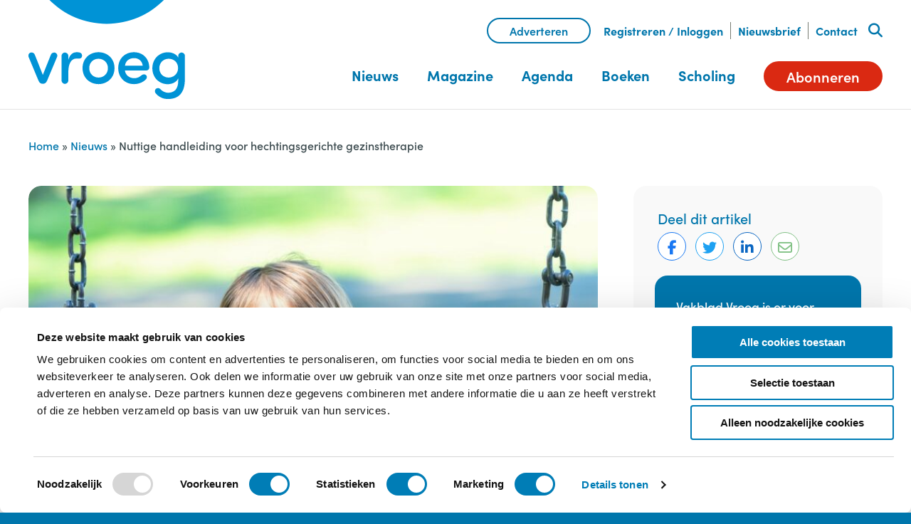

--- FILE ---
content_type: text/html; charset=UTF-8
request_url: https://www.vakbladvroeg.nl/nuttige-handleiding-voor-hechtingsgerichte-gezinstherapie/
body_size: 22274
content:
<!doctype html>
<html lang="nl-NL">
  <head>
  <meta charset="utf-8">
  <meta http-equiv="x-ua-compatible" content="ie=edge">
<script type="text/javascript">
var gform;gform||(document.addEventListener("gform_main_scripts_loaded",function(){gform.scriptsLoaded=!0}),document.addEventListener("gform/theme/scripts_loaded",function(){gform.themeScriptsLoaded=!0}),window.addEventListener("DOMContentLoaded",function(){gform.domLoaded=!0}),gform={domLoaded:!1,scriptsLoaded:!1,themeScriptsLoaded:!1,isFormEditor:()=>"function"==typeof InitializeEditor,callIfLoaded:function(o){return!(!gform.domLoaded||!gform.scriptsLoaded||!gform.themeScriptsLoaded&&!gform.isFormEditor()||(gform.isFormEditor()&&console.warn("The use of gform.initializeOnLoaded() is deprecated in the form editor context and will be removed in Gravity Forms 3.1."),o(),0))},initializeOnLoaded:function(o){gform.callIfLoaded(o)||(document.addEventListener("gform_main_scripts_loaded",()=>{gform.scriptsLoaded=!0,gform.callIfLoaded(o)}),document.addEventListener("gform/theme/scripts_loaded",()=>{gform.themeScriptsLoaded=!0,gform.callIfLoaded(o)}),window.addEventListener("DOMContentLoaded",()=>{gform.domLoaded=!0,gform.callIfLoaded(o)}))},hooks:{action:{},filter:{}},addAction:function(o,r,e,t){gform.addHook("action",o,r,e,t)},addFilter:function(o,r,e,t){gform.addHook("filter",o,r,e,t)},doAction:function(o){gform.doHook("action",o,arguments)},applyFilters:function(o){return gform.doHook("filter",o,arguments)},removeAction:function(o,r){gform.removeHook("action",o,r)},removeFilter:function(o,r,e){gform.removeHook("filter",o,r,e)},addHook:function(o,r,e,t,n){null==gform.hooks[o][r]&&(gform.hooks[o][r]=[]);var d=gform.hooks[o][r];null==n&&(n=r+"_"+d.length),gform.hooks[o][r].push({tag:n,callable:e,priority:t=null==t?10:t})},doHook:function(r,o,e){var t;if(e=Array.prototype.slice.call(e,1),null!=gform.hooks[r][o]&&((o=gform.hooks[r][o]).sort(function(o,r){return o.priority-r.priority}),o.forEach(function(o){"function"!=typeof(t=o.callable)&&(t=window[t]),"action"==r?t.apply(null,e):e[0]=t.apply(null,e)})),"filter"==r)return e[0]},removeHook:function(o,r,t,n){var e;null!=gform.hooks[o][r]&&(e=(e=gform.hooks[o][r]).filter(function(o,r,e){return!!(null!=n&&n!=o.tag||null!=t&&t!=o.priority)}),gform.hooks[o][r]=e)}});
</script>

  <meta name="viewport" content="width=device-width, initial-scale=1, shrink-to-fit=no">
  <script src="https://kit.fontawesome.com/60217d4610.js" crossorigin="anonymous"></script>
  <script src=https://ajax.googleapis.com/ajax/libs/jquery/3.6.0/jquery.min.js></script>
  <script type="text/javascript" src=https://webforms.aboportal.nl/Form/areas/frontend/scripts/iframeResizer.min.js></script> 
  <script> jQuery(function($){ $(".AboIframeabonneerABON").iFrameResize([{ autoResize: true, enablePublicMethods: true, sizeWidth: false, log: true, interval: 36, checkOrigin: false }]); })</script>
  <link rel="stylesheet" href="https://kit.fontawesome.com/60217d4610.css" crossorigin="anonymous">
  <meta name='robots' content='index, follow, max-image-preview:large, max-snippet:-1, max-video-preview:-1' />

<!-- Google Tag Manager for WordPress by gtm4wp.com -->
<script data-cfasync="false" data-pagespeed-no-defer>
	var gtm4wp_datalayer_name = "dataLayer";
	var dataLayer = dataLayer || [];
</script>
<!-- End Google Tag Manager for WordPress by gtm4wp.com -->
	<!-- This site is optimized with the Yoast SEO Premium plugin v22.6 (Yoast SEO v22.6) - https://yoast.com/wordpress/plugins/seo/ -->
	<title>Nuttige handleiding voor hechtingsgerichte gezinstherapie - Vakblad Vroeg</title>
	<link rel="canonical" href="https://www.vakbladvroeg.nl/nuttige-handleiding-voor-hechtingsgerichte-gezinstherapie/" />
	<meta property="og:locale" content="nl_NL" />
	<meta property="og:type" content="article" />
	<meta property="og:title" content="Nuttige handleiding voor hechtingsgerichte gezinstherapie" />
	<meta property="og:description" content="Recensie ‘Hechtingsgerichte gezinstherapie’ door Anna Foget-Feijth Daniel Hughes presenteert in dit boek een model om zowel persoonlijke als gezinsproblemen te …" />
	<meta property="og:url" content="https://www.vakbladvroeg.nl/nuttige-handleiding-voor-hechtingsgerichte-gezinstherapie/" />
	<meta property="og:site_name" content="Vakblad Vroeg" />
	<meta property="article:publisher" content="https://www.facebook.com/vakbladvroeg" />
	<meta property="article:published_time" content="2020-08-17T06:51:18+00:00" />
	<meta property="article:modified_time" content="2020-08-17T06:59:58+00:00" />
	<meta property="og:image" content="https://www.vakbladvroeg.nl/wp-content/uploads/2019/09/hechtingsproblematiek.jpg" />
	<meta property="og:image:width" content="1254" />
	<meta property="og:image:height" content="837" />
	<meta property="og:image:type" content="image/jpeg" />
	<meta name="author" content="Redactie" />
	<meta name="twitter:card" content="summary_large_image" />
	<meta name="twitter:creator" content="@vakbladvroeg" />
	<meta name="twitter:site" content="@vakbladvroeg" />
	<meta name="twitter:label1" content="Geschreven door" />
	<meta name="twitter:data1" content="Redactie" />
	<meta name="twitter:label2" content="Geschatte leestijd" />
	<meta name="twitter:data2" content="5 minuten" />
	<script type="application/ld+json" class="yoast-schema-graph">{"@context":"https://schema.org","@graph":[{"@type":"NewsArticle","@id":"https://www.vakbladvroeg.nl/nuttige-handleiding-voor-hechtingsgerichte-gezinstherapie/#article","isPartOf":{"@id":"https://www.vakbladvroeg.nl/nuttige-handleiding-voor-hechtingsgerichte-gezinstherapie/"},"author":{"name":"Redactie","@id":"https://www.vakbladvroeg.nl/#/schema/person/ca20e140652c5764174bb5ecd094c26e"},"headline":"Nuttige handleiding voor hechtingsgerichte gezinstherapie","datePublished":"2020-08-17T06:51:18+00:00","dateModified":"2020-08-17T06:59:58+00:00","mainEntityOfPage":{"@id":"https://www.vakbladvroeg.nl/nuttige-handleiding-voor-hechtingsgerichte-gezinstherapie/"},"wordCount":1059,"publisher":{"@id":"https://www.vakbladvroeg.nl/#organization"},"image":{"@id":"https://www.vakbladvroeg.nl/nuttige-handleiding-voor-hechtingsgerichte-gezinstherapie/#primaryimage"},"thumbnailUrl":"https://www.vakbladvroeg.nl/wp-content/uploads/2019/09/hechtingsproblematiek.jpg","keywords":["gezinstherapie","hechting","recensie"],"articleSection":["Geen categorie"],"inLanguage":"nl-NL"},{"@type":"WebPage","@id":"https://www.vakbladvroeg.nl/nuttige-handleiding-voor-hechtingsgerichte-gezinstherapie/","url":"https://www.vakbladvroeg.nl/nuttige-handleiding-voor-hechtingsgerichte-gezinstherapie/","name":"Nuttige handleiding voor hechtingsgerichte gezinstherapie - Vakblad Vroeg","isPartOf":{"@id":"https://www.vakbladvroeg.nl/#website"},"primaryImageOfPage":{"@id":"https://www.vakbladvroeg.nl/nuttige-handleiding-voor-hechtingsgerichte-gezinstherapie/#primaryimage"},"image":{"@id":"https://www.vakbladvroeg.nl/nuttige-handleiding-voor-hechtingsgerichte-gezinstherapie/#primaryimage"},"thumbnailUrl":"https://www.vakbladvroeg.nl/wp-content/uploads/2019/09/hechtingsproblematiek.jpg","datePublished":"2020-08-17T06:51:18+00:00","dateModified":"2020-08-17T06:59:58+00:00","breadcrumb":{"@id":"https://www.vakbladvroeg.nl/nuttige-handleiding-voor-hechtingsgerichte-gezinstherapie/#breadcrumb"},"inLanguage":"nl-NL","potentialAction":[{"@type":"ReadAction","target":["https://www.vakbladvroeg.nl/nuttige-handleiding-voor-hechtingsgerichte-gezinstherapie/"]}]},{"@type":"ImageObject","inLanguage":"nl-NL","@id":"https://www.vakbladvroeg.nl/nuttige-handleiding-voor-hechtingsgerichte-gezinstherapie/#primaryimage","url":"https://www.vakbladvroeg.nl/wp-content/uploads/2019/09/hechtingsproblematiek.jpg","contentUrl":"https://www.vakbladvroeg.nl/wp-content/uploads/2019/09/hechtingsproblematiek.jpg","width":1254,"height":837,"caption":"Boos kijkend meisje"},{"@type":"BreadcrumbList","@id":"https://www.vakbladvroeg.nl/nuttige-handleiding-voor-hechtingsgerichte-gezinstherapie/#breadcrumb","itemListElement":[{"@type":"ListItem","position":1,"name":"Home","item":"https://www.vakbladvroeg.nl/"},{"@type":"ListItem","position":2,"name":"Nieuws","item":"https://www.vakbladvroeg.nl/nieuws/"},{"@type":"ListItem","position":3,"name":"Nuttige handleiding voor hechtingsgerichte gezinstherapie"}]},{"@type":"WebSite","@id":"https://www.vakbladvroeg.nl/#website","url":"https://www.vakbladvroeg.nl/","name":"Vakblad Vroeg","description":"Kennisplatform Jonge Kind: vroegsignalering en vroeghulp","publisher":{"@id":"https://www.vakbladvroeg.nl/#organization"},"potentialAction":[{"@type":"SearchAction","target":{"@type":"EntryPoint","urlTemplate":"https://www.vakbladvroeg.nl/?s={search_term_string}"},"query-input":"required name=search_term_string"}],"inLanguage":"nl-NL"},{"@type":"Organization","@id":"https://www.vakbladvroeg.nl/#organization","name":"Vakblad Vroeg","url":"https://www.vakbladvroeg.nl/","logo":{"@type":"ImageObject","inLanguage":"nl-NL","@id":"https://www.vakbladvroeg.nl/#/schema/logo/image/","url":"https://www.vakbladvroeg.nl/wp-content/uploads/2021/04/Logo-Vakblad-Vroeg-vierkant.jpg","contentUrl":"https://www.vakbladvroeg.nl/wp-content/uploads/2021/04/Logo-Vakblad-Vroeg-vierkant.jpg","width":225,"height":225,"caption":"Vakblad Vroeg"},"image":{"@id":"https://www.vakbladvroeg.nl/#/schema/logo/image/"},"sameAs":["https://www.facebook.com/vakbladvroeg","https://x.com/vakbladvroeg","https://www.instagram.com/vakbladvroeg/","https://www.linkedin.com/company/vakbladvroeg/","https://www.youtube.com/channel/UCETVivnQPwbA-W7SRQu30zQ"]},{"@type":"Person","@id":"https://www.vakbladvroeg.nl/#/schema/person/ca20e140652c5764174bb5ecd094c26e","name":"Redactie","url":"https://www.vakbladvroeg.nl/author/redactie/"}]}</script>
	<!-- / Yoast SEO Premium plugin. -->


<link rel='dns-prefetch' href='//use.typekit.net' />
<script type="text/javascript">
window._wpemojiSettings = {"baseUrl":"https:\/\/s.w.org\/images\/core\/emoji\/14.0.0\/72x72\/","ext":".png","svgUrl":"https:\/\/s.w.org\/images\/core\/emoji\/14.0.0\/svg\/","svgExt":".svg","source":{"concatemoji":"https:\/\/www.vakbladvroeg.nl\/wp-includes\/js\/wp-emoji-release.min.js?ver=6.3.2"}};
/*! This file is auto-generated */
!function(i,n){var o,s,e;function c(e){try{var t={supportTests:e,timestamp:(new Date).valueOf()};sessionStorage.setItem(o,JSON.stringify(t))}catch(e){}}function p(e,t,n){e.clearRect(0,0,e.canvas.width,e.canvas.height),e.fillText(t,0,0);var t=new Uint32Array(e.getImageData(0,0,e.canvas.width,e.canvas.height).data),r=(e.clearRect(0,0,e.canvas.width,e.canvas.height),e.fillText(n,0,0),new Uint32Array(e.getImageData(0,0,e.canvas.width,e.canvas.height).data));return t.every(function(e,t){return e===r[t]})}function u(e,t,n){switch(t){case"flag":return n(e,"\ud83c\udff3\ufe0f\u200d\u26a7\ufe0f","\ud83c\udff3\ufe0f\u200b\u26a7\ufe0f")?!1:!n(e,"\ud83c\uddfa\ud83c\uddf3","\ud83c\uddfa\u200b\ud83c\uddf3")&&!n(e,"\ud83c\udff4\udb40\udc67\udb40\udc62\udb40\udc65\udb40\udc6e\udb40\udc67\udb40\udc7f","\ud83c\udff4\u200b\udb40\udc67\u200b\udb40\udc62\u200b\udb40\udc65\u200b\udb40\udc6e\u200b\udb40\udc67\u200b\udb40\udc7f");case"emoji":return!n(e,"\ud83e\udef1\ud83c\udffb\u200d\ud83e\udef2\ud83c\udfff","\ud83e\udef1\ud83c\udffb\u200b\ud83e\udef2\ud83c\udfff")}return!1}function f(e,t,n){var r="undefined"!=typeof WorkerGlobalScope&&self instanceof WorkerGlobalScope?new OffscreenCanvas(300,150):i.createElement("canvas"),a=r.getContext("2d",{willReadFrequently:!0}),o=(a.textBaseline="top",a.font="600 32px Arial",{});return e.forEach(function(e){o[e]=t(a,e,n)}),o}function t(e){var t=i.createElement("script");t.src=e,t.defer=!0,i.head.appendChild(t)}"undefined"!=typeof Promise&&(o="wpEmojiSettingsSupports",s=["flag","emoji"],n.supports={everything:!0,everythingExceptFlag:!0},e=new Promise(function(e){i.addEventListener("DOMContentLoaded",e,{once:!0})}),new Promise(function(t){var n=function(){try{var e=JSON.parse(sessionStorage.getItem(o));if("object"==typeof e&&"number"==typeof e.timestamp&&(new Date).valueOf()<e.timestamp+604800&&"object"==typeof e.supportTests)return e.supportTests}catch(e){}return null}();if(!n){if("undefined"!=typeof Worker&&"undefined"!=typeof OffscreenCanvas&&"undefined"!=typeof URL&&URL.createObjectURL&&"undefined"!=typeof Blob)try{var e="postMessage("+f.toString()+"("+[JSON.stringify(s),u.toString(),p.toString()].join(",")+"));",r=new Blob([e],{type:"text/javascript"}),a=new Worker(URL.createObjectURL(r),{name:"wpTestEmojiSupports"});return void(a.onmessage=function(e){c(n=e.data),a.terminate(),t(n)})}catch(e){}c(n=f(s,u,p))}t(n)}).then(function(e){for(var t in e)n.supports[t]=e[t],n.supports.everything=n.supports.everything&&n.supports[t],"flag"!==t&&(n.supports.everythingExceptFlag=n.supports.everythingExceptFlag&&n.supports[t]);n.supports.everythingExceptFlag=n.supports.everythingExceptFlag&&!n.supports.flag,n.DOMReady=!1,n.readyCallback=function(){n.DOMReady=!0}}).then(function(){return e}).then(function(){var e;n.supports.everything||(n.readyCallback(),(e=n.source||{}).concatemoji?t(e.concatemoji):e.wpemoji&&e.twemoji&&(t(e.twemoji),t(e.wpemoji)))}))}((window,document),window._wpemojiSettings);
</script>
<style type="text/css">
img.wp-smiley,
img.emoji {
	display: inline !important;
	border: none !important;
	box-shadow: none !important;
	height: 1em !important;
	width: 1em !important;
	margin: 0 0.07em !important;
	vertical-align: -0.1em !important;
	background: none !important;
	padding: 0 !important;
}
</style>
	<link rel='stylesheet' id='woof-sd-switcher23-css' href='https://www.vakbladvroeg.nl/wp-content/plugins/woocommerce-products-filter/ext/smart_designer/css/elements/switcher.css?ver=3.3.2' type='text/css' media='all' />
<link rel='stylesheet' id='wp-block-library-css' href='https://www.vakbladvroeg.nl/wp-includes/css/dist/block-library/style.min.css?ver=6.3.2' type='text/css' media='all' />
<style id='classic-theme-styles-inline-css' type='text/css'>
/*! This file is auto-generated */
.wp-block-button__link{color:#fff;background-color:#32373c;border-radius:9999px;box-shadow:none;text-decoration:none;padding:calc(.667em + 2px) calc(1.333em + 2px);font-size:1.125em}.wp-block-file__button{background:#32373c;color:#fff;text-decoration:none}
</style>
<style id='global-styles-inline-css' type='text/css'>
body{--wp--preset--color--black: #000000;--wp--preset--color--cyan-bluish-gray: #abb8c3;--wp--preset--color--white: #ffffff;--wp--preset--color--pale-pink: #f78da7;--wp--preset--color--vivid-red: #cf2e2e;--wp--preset--color--luminous-vivid-orange: #ff6900;--wp--preset--color--luminous-vivid-amber: #fcb900;--wp--preset--color--light-green-cyan: #7bdcb5;--wp--preset--color--vivid-green-cyan: #00d084;--wp--preset--color--pale-cyan-blue: #8ed1fc;--wp--preset--color--vivid-cyan-blue: #0693e3;--wp--preset--color--vivid-purple: #9b51e0;--wp--preset--color--donker-grijs: #39484c;--wp--preset--color--grijs: #f4f4f4;--wp--preset--color--wit: #fff;--wp--preset--color--zwart: #000;--wp--preset--color--blauw: #0076ac;--wp--preset--color--groen: #81c185;--wp--preset--color--aqua: #00b3cd;--wp--preset--color--oranje: #f7a600;--wp--preset--color--donker-oranje: #f08046;--wp--preset--color--rood: #e8412c;--wp--preset--color--roze: #f192b3;--wp--preset--color--lichtblauw: #b9d8f3;--wp--preset--color--lichtgroen: #d8ebd6;--wp--preset--color--lichtaqua: #c7e6ee;--wp--preset--color--lichtoranje: #fee1b3;--wp--preset--color--lichtoranje-2: #fbd6be;--wp--preset--color--lichtrood: #f9c5b0;--wp--preset--color--lichtroze: #fbdde8;--wp--preset--gradient--vivid-cyan-blue-to-vivid-purple: linear-gradient(135deg,rgba(6,147,227,1) 0%,rgb(155,81,224) 100%);--wp--preset--gradient--light-green-cyan-to-vivid-green-cyan: linear-gradient(135deg,rgb(122,220,180) 0%,rgb(0,208,130) 100%);--wp--preset--gradient--luminous-vivid-amber-to-luminous-vivid-orange: linear-gradient(135deg,rgba(252,185,0,1) 0%,rgba(255,105,0,1) 100%);--wp--preset--gradient--luminous-vivid-orange-to-vivid-red: linear-gradient(135deg,rgba(255,105,0,1) 0%,rgb(207,46,46) 100%);--wp--preset--gradient--very-light-gray-to-cyan-bluish-gray: linear-gradient(135deg,rgb(238,238,238) 0%,rgb(169,184,195) 100%);--wp--preset--gradient--cool-to-warm-spectrum: linear-gradient(135deg,rgb(74,234,220) 0%,rgb(151,120,209) 20%,rgb(207,42,186) 40%,rgb(238,44,130) 60%,rgb(251,105,98) 80%,rgb(254,248,76) 100%);--wp--preset--gradient--blush-light-purple: linear-gradient(135deg,rgb(255,206,236) 0%,rgb(152,150,240) 100%);--wp--preset--gradient--blush-bordeaux: linear-gradient(135deg,rgb(254,205,165) 0%,rgb(254,45,45) 50%,rgb(107,0,62) 100%);--wp--preset--gradient--luminous-dusk: linear-gradient(135deg,rgb(255,203,112) 0%,rgb(199,81,192) 50%,rgb(65,88,208) 100%);--wp--preset--gradient--pale-ocean: linear-gradient(135deg,rgb(255,245,203) 0%,rgb(182,227,212) 50%,rgb(51,167,181) 100%);--wp--preset--gradient--electric-grass: linear-gradient(135deg,rgb(202,248,128) 0%,rgb(113,206,126) 100%);--wp--preset--gradient--midnight: linear-gradient(135deg,rgb(2,3,129) 0%,rgb(40,116,252) 100%);--wp--preset--gradient--blauw-verloop: linear-gradient(90deg, #fff 0%, #b9d8f3 100%);--wp--preset--gradient--groen-verloop: linear-gradient(90deg, #fff 0%, #d8ebd6 100%);--wp--preset--gradient--aqua-verloop: linear-gradient(90deg, #fff 0%, #c7e6ee 100%);--wp--preset--gradient--oranje-verloop: linear-gradient(90deg, #fff 0%, #fee1b3 100%);--wp--preset--gradient--rood-verloop: linear-gradient(90deg, #fff 0%, #f9c5b0 100%);--wp--preset--gradient--roze-verloop: linear-gradient(90deg, #fff 0%, #fbdde8 100%);--wp--preset--gradient--grijs-verloop: linear-gradient(90deg, #fff 35%, #f4f4f4 35%, #f4f4f4 100%);--wp--preset--font-size--small: 18px;--wp--preset--font-size--medium: 20px;--wp--preset--font-size--large: 24px;--wp--preset--font-size--x-large: 42px;--wp--preset--font-size--extra-small: 16px;--wp--preset--font-size--normal: 20px;--wp--preset--font-size--extra-large: 36px;--wp--preset--font-size--huge: 62px;--wp--preset--spacing--20: 0.44rem;--wp--preset--spacing--30: 0.67rem;--wp--preset--spacing--40: 1rem;--wp--preset--spacing--50: 1.5rem;--wp--preset--spacing--60: 2.25rem;--wp--preset--spacing--70: 3.38rem;--wp--preset--spacing--80: 5.06rem;--wp--preset--shadow--natural: 6px 6px 9px rgba(0, 0, 0, 0.2);--wp--preset--shadow--deep: 12px 12px 50px rgba(0, 0, 0, 0.4);--wp--preset--shadow--sharp: 6px 6px 0px rgba(0, 0, 0, 0.2);--wp--preset--shadow--outlined: 6px 6px 0px -3px rgba(255, 255, 255, 1), 6px 6px rgba(0, 0, 0, 1);--wp--preset--shadow--crisp: 6px 6px 0px rgba(0, 0, 0, 1);}:where(.is-layout-flex){gap: 0.5em;}:where(.is-layout-grid){gap: 0.5em;}body .is-layout-flow > .alignleft{float: left;margin-inline-start: 0;margin-inline-end: 2em;}body .is-layout-flow > .alignright{float: right;margin-inline-start: 2em;margin-inline-end: 0;}body .is-layout-flow > .aligncenter{margin-left: auto !important;margin-right: auto !important;}body .is-layout-constrained > .alignleft{float: left;margin-inline-start: 0;margin-inline-end: 2em;}body .is-layout-constrained > .alignright{float: right;margin-inline-start: 2em;margin-inline-end: 0;}body .is-layout-constrained > .aligncenter{margin-left: auto !important;margin-right: auto !important;}body .is-layout-constrained > :where(:not(.alignleft):not(.alignright):not(.alignfull)){max-width: var(--wp--style--global--content-size);margin-left: auto !important;margin-right: auto !important;}body .is-layout-constrained > .alignwide{max-width: var(--wp--style--global--wide-size);}body .is-layout-flex{display: flex;}body .is-layout-flex{flex-wrap: wrap;align-items: center;}body .is-layout-flex > *{margin: 0;}body .is-layout-grid{display: grid;}body .is-layout-grid > *{margin: 0;}:where(.wp-block-columns.is-layout-flex){gap: 2em;}:where(.wp-block-columns.is-layout-grid){gap: 2em;}:where(.wp-block-post-template.is-layout-flex){gap: 1.25em;}:where(.wp-block-post-template.is-layout-grid){gap: 1.25em;}.has-black-color{color: var(--wp--preset--color--black) !important;}.has-cyan-bluish-gray-color{color: var(--wp--preset--color--cyan-bluish-gray) !important;}.has-white-color{color: var(--wp--preset--color--white) !important;}.has-pale-pink-color{color: var(--wp--preset--color--pale-pink) !important;}.has-vivid-red-color{color: var(--wp--preset--color--vivid-red) !important;}.has-luminous-vivid-orange-color{color: var(--wp--preset--color--luminous-vivid-orange) !important;}.has-luminous-vivid-amber-color{color: var(--wp--preset--color--luminous-vivid-amber) !important;}.has-light-green-cyan-color{color: var(--wp--preset--color--light-green-cyan) !important;}.has-vivid-green-cyan-color{color: var(--wp--preset--color--vivid-green-cyan) !important;}.has-pale-cyan-blue-color{color: var(--wp--preset--color--pale-cyan-blue) !important;}.has-vivid-cyan-blue-color{color: var(--wp--preset--color--vivid-cyan-blue) !important;}.has-vivid-purple-color{color: var(--wp--preset--color--vivid-purple) !important;}.has-black-background-color{background-color: var(--wp--preset--color--black) !important;}.has-cyan-bluish-gray-background-color{background-color: var(--wp--preset--color--cyan-bluish-gray) !important;}.has-white-background-color{background-color: var(--wp--preset--color--white) !important;}.has-pale-pink-background-color{background-color: var(--wp--preset--color--pale-pink) !important;}.has-vivid-red-background-color{background-color: var(--wp--preset--color--vivid-red) !important;}.has-luminous-vivid-orange-background-color{background-color: var(--wp--preset--color--luminous-vivid-orange) !important;}.has-luminous-vivid-amber-background-color{background-color: var(--wp--preset--color--luminous-vivid-amber) !important;}.has-light-green-cyan-background-color{background-color: var(--wp--preset--color--light-green-cyan) !important;}.has-vivid-green-cyan-background-color{background-color: var(--wp--preset--color--vivid-green-cyan) !important;}.has-pale-cyan-blue-background-color{background-color: var(--wp--preset--color--pale-cyan-blue) !important;}.has-vivid-cyan-blue-background-color{background-color: var(--wp--preset--color--vivid-cyan-blue) !important;}.has-vivid-purple-background-color{background-color: var(--wp--preset--color--vivid-purple) !important;}.has-black-border-color{border-color: var(--wp--preset--color--black) !important;}.has-cyan-bluish-gray-border-color{border-color: var(--wp--preset--color--cyan-bluish-gray) !important;}.has-white-border-color{border-color: var(--wp--preset--color--white) !important;}.has-pale-pink-border-color{border-color: var(--wp--preset--color--pale-pink) !important;}.has-vivid-red-border-color{border-color: var(--wp--preset--color--vivid-red) !important;}.has-luminous-vivid-orange-border-color{border-color: var(--wp--preset--color--luminous-vivid-orange) !important;}.has-luminous-vivid-amber-border-color{border-color: var(--wp--preset--color--luminous-vivid-amber) !important;}.has-light-green-cyan-border-color{border-color: var(--wp--preset--color--light-green-cyan) !important;}.has-vivid-green-cyan-border-color{border-color: var(--wp--preset--color--vivid-green-cyan) !important;}.has-pale-cyan-blue-border-color{border-color: var(--wp--preset--color--pale-cyan-blue) !important;}.has-vivid-cyan-blue-border-color{border-color: var(--wp--preset--color--vivid-cyan-blue) !important;}.has-vivid-purple-border-color{border-color: var(--wp--preset--color--vivid-purple) !important;}.has-vivid-cyan-blue-to-vivid-purple-gradient-background{background: var(--wp--preset--gradient--vivid-cyan-blue-to-vivid-purple) !important;}.has-light-green-cyan-to-vivid-green-cyan-gradient-background{background: var(--wp--preset--gradient--light-green-cyan-to-vivid-green-cyan) !important;}.has-luminous-vivid-amber-to-luminous-vivid-orange-gradient-background{background: var(--wp--preset--gradient--luminous-vivid-amber-to-luminous-vivid-orange) !important;}.has-luminous-vivid-orange-to-vivid-red-gradient-background{background: var(--wp--preset--gradient--luminous-vivid-orange-to-vivid-red) !important;}.has-very-light-gray-to-cyan-bluish-gray-gradient-background{background: var(--wp--preset--gradient--very-light-gray-to-cyan-bluish-gray) !important;}.has-cool-to-warm-spectrum-gradient-background{background: var(--wp--preset--gradient--cool-to-warm-spectrum) !important;}.has-blush-light-purple-gradient-background{background: var(--wp--preset--gradient--blush-light-purple) !important;}.has-blush-bordeaux-gradient-background{background: var(--wp--preset--gradient--blush-bordeaux) !important;}.has-luminous-dusk-gradient-background{background: var(--wp--preset--gradient--luminous-dusk) !important;}.has-pale-ocean-gradient-background{background: var(--wp--preset--gradient--pale-ocean) !important;}.has-electric-grass-gradient-background{background: var(--wp--preset--gradient--electric-grass) !important;}.has-midnight-gradient-background{background: var(--wp--preset--gradient--midnight) !important;}.has-small-font-size{font-size: var(--wp--preset--font-size--small) !important;}.has-medium-font-size{font-size: var(--wp--preset--font-size--medium) !important;}.has-large-font-size{font-size: var(--wp--preset--font-size--large) !important;}.has-x-large-font-size{font-size: var(--wp--preset--font-size--x-large) !important;}
.wp-block-navigation a:where(:not(.wp-element-button)){color: inherit;}
:where(.wp-block-post-template.is-layout-flex){gap: 1.25em;}:where(.wp-block-post-template.is-layout-grid){gap: 1.25em;}
:where(.wp-block-columns.is-layout-flex){gap: 2em;}:where(.wp-block-columns.is-layout-grid){gap: 2em;}
.wp-block-pullquote{font-size: 1.5em;line-height: 1.6;}
</style>
<link rel='stylesheet' id='searchandfilter-css' href='https://www.vakbladvroeg.nl/wp-content/plugins/search-filter/style.css?ver=1' type='text/css' media='all' />
<link rel='stylesheet' id='vsel-styles-css' href='https://www.vakbladvroeg.nl/wp-content/plugins/very-simple-event-list/css/vsel-style.min.css?ver=6.3.2' type='text/css' media='all' />
<link rel='stylesheet' id='woof-css' href='https://www.vakbladvroeg.nl/wp-content/plugins/woocommerce-products-filter/css/front.css?ver=3.3.2' type='text/css' media='all' />
<style id='woof-inline-css' type='text/css'>

.woof_products_top_panel li span, .woof_products_top_panel2 li span{background: url(https://www.vakbladvroeg.nl/wp-content/plugins/woocommerce-products-filter/img/delete.png);background-size: 14px 14px;background-repeat: no-repeat;background-position: right;}
.woof_edit_view{
                    display: none;
                }

</style>
<link rel='stylesheet' id='chosen-drop-down-css' href='https://www.vakbladvroeg.nl/wp-content/plugins/woocommerce-products-filter/js/chosen/chosen.min.css?ver=3.3.2' type='text/css' media='all' />
<link rel='stylesheet' id='icheck-jquery-color-css' href='https://www.vakbladvroeg.nl/wp-content/plugins/woocommerce-products-filter/js/icheck/skins/square/blue.css?ver=3.3.2' type='text/css' media='all' />
<link rel='stylesheet' id='woof_by_onsales_html_items-css' href='https://www.vakbladvroeg.nl/wp-content/plugins/woocommerce-products-filter/ext/by_onsales/css/by_onsales.css?ver=3.3.2' type='text/css' media='all' />
<link rel='stylesheet' id='woof_by_text_html_items-css' href='https://www.vakbladvroeg.nl/wp-content/plugins/woocommerce-products-filter/ext/by_text/assets/css/front.css?ver=3.3.2' type='text/css' media='all' />
<link rel='stylesheet' id='woof_label_html_items-css' href='https://www.vakbladvroeg.nl/wp-content/plugins/woocommerce-products-filter/ext/label/css/html_types/label.css?ver=3.3.2' type='text/css' media='all' />
<link rel='stylesheet' id='woof_sd_html_items_checkbox-css' href='https://www.vakbladvroeg.nl/wp-content/plugins/woocommerce-products-filter/ext/smart_designer/css/elements/checkbox.css?ver=3.3.2' type='text/css' media='all' />
<link rel='stylesheet' id='woof_sd_html_items_radio-css' href='https://www.vakbladvroeg.nl/wp-content/plugins/woocommerce-products-filter/ext/smart_designer/css/elements/radio.css?ver=3.3.2' type='text/css' media='all' />
<link rel='stylesheet' id='woof_sd_html_items_switcher-css' href='https://www.vakbladvroeg.nl/wp-content/plugins/woocommerce-products-filter/ext/smart_designer/css/elements/switcher.css?ver=3.3.2' type='text/css' media='all' />
<link rel='stylesheet' id='woof_sd_html_items_color-css' href='https://www.vakbladvroeg.nl/wp-content/plugins/woocommerce-products-filter/ext/smart_designer/css/elements/color.css?ver=3.3.2' type='text/css' media='all' />
<link rel='stylesheet' id='woof_sd_html_items_tooltip-css' href='https://www.vakbladvroeg.nl/wp-content/plugins/woocommerce-products-filter/ext/smart_designer/css/tooltip.css?ver=3.3.2' type='text/css' media='all' />
<link rel='stylesheet' id='woof_sd_html_items_front-css' href='https://www.vakbladvroeg.nl/wp-content/plugins/woocommerce-products-filter/ext/smart_designer/css/front.css?ver=3.3.2' type='text/css' media='all' />
<link rel='stylesheet' id='woocommerce-layout-css' href='https://www.vakbladvroeg.nl/wp-content/plugins/woocommerce/assets/css/woocommerce-layout.css?ver=8.6.3' type='text/css' media='all' />
<link rel='stylesheet' id='woocommerce-smallscreen-css' href='https://www.vakbladvroeg.nl/wp-content/plugins/woocommerce/assets/css/woocommerce-smallscreen.css?ver=8.6.3' type='text/css' media='only screen and (max-width: 768px)' />
<link rel='stylesheet' id='woocommerce-general-css' href='https://www.vakbladvroeg.nl/wp-content/plugins/woocommerce/assets/css/woocommerce.css?ver=8.6.3' type='text/css' media='all' />
<style id='woocommerce-inline-inline-css' type='text/css'>
.woocommerce form .form-row .required { visibility: visible; }
</style>
<link rel='stylesheet' id='mollie-applepaydirect-css' href='https://www.vakbladvroeg.nl/wp-content/plugins/mollie-payments-for-woocommerce/public/css/mollie-applepaydirect.min.css?ver=1769508778' type='text/css' media='screen' />
<link rel='stylesheet' id='wc-pb-checkout-blocks-css' href='https://www.vakbladvroeg.nl/wp-content/plugins/woocommerce-product-bundles/assets/css/frontend/checkout-blocks.css?ver=8.3.4' type='text/css' media='all' />
<style id='wc-pb-checkout-blocks-inline-css' type='text/css'>
table.wc-block-cart-items .wc-block-cart-items__row.is-bundle__meta_hidden .wc-block-components-product-details__inclusief, .wc-block-components-order-summary-item.is-bundle__meta_hidden .wc-block-components-product-details__inclusief { display:none; } table.wc-block-cart-items .wc-block-cart-items__row.is-bundle .wc-block-components-product-details__inclusief .wc-block-components-product-details__name, .wc-block-components-order-summary-item.is-bundle .wc-block-components-product-details__inclusief .wc-block-components-product-details__name { display:block; margin-bottom: 0.5em } table.wc-block-cart-items .wc-block-cart-items__row.is-bundle .wc-block-components-product-details__inclusief:not(:first-of-type) .wc-block-components-product-details__name, .wc-block-components-order-summary-item.is-bundle .wc-block-components-product-details__inclusief:not(:first-of-type) .wc-block-components-product-details__name { display:none } table.wc-block-cart-items .wc-block-cart-items__row.is-bundle .wc-block-components-product-details__inclusief + li:not( .wc-block-components-product-details__inclusief ), .wc-block-components-order-summary-item.is-bundle .wc-block-components-product-details__inclusief + li:not( .wc-block-components-product-details__inclusief ) { margin-top:0.5em }
</style>
<link rel='stylesheet' id='wc-bundle-style-css' href='https://www.vakbladvroeg.nl/wp-content/plugins/woocommerce-product-bundles/assets/css/frontend/woocommerce.css?ver=8.3.4' type='text/css' media='all' />
<link rel='stylesheet' id='sage/main.css-css' href='https://www.vakbladvroeg.nl/wp-content/themes/vakbladvroeg/dist/styles/main.css' type='text/css' media='all' />
<script type='text/javascript' src='//use.typekit.net/vvs8jkv.js?ver=6.3.2' id='elp-typekit-js'></script>
<script type='text/javascript' id='woof-husky-js-extra'>
/* <![CDATA[ */
var woof_husky_txt = {"ajax_url":"https:\/\/www.vakbladvroeg.nl\/wp-admin\/admin-ajax.php","plugin_uri":"https:\/\/www.vakbladvroeg.nl\/wp-content\/plugins\/woocommerce-products-filter\/ext\/by_text\/","loader":"https:\/\/www.vakbladvroeg.nl\/wp-content\/plugins\/woocommerce-products-filter\/ext\/by_text\/assets\/img\/ajax-loader.gif","not_found":"Nothing found!","prev":"Prev","next":"Volgende","site_link":"https:\/\/www.vakbladvroeg.nl","default_data":{"placeholder":"","behavior":"title_or_content_or_excerpt","search_by_full_word":"0","autocomplete":"1","how_to_open_links":"0","taxonomy_compatibility":"0","sku_compatibility":"1","custom_fields":"","search_desc_variant":"0","view_text_length":"10","min_symbols":"3","max_posts":"10","image":"","notes_for_customer":"","template":"","max_open_height":"300","page":0}};
/* ]]> */
</script>
<script type='text/javascript' src='https://www.vakbladvroeg.nl/wp-content/plugins/woocommerce-products-filter/ext/by_text/assets/js/husky.js?ver=3.3.2' id='woof-husky-js'></script>
<script type='text/javascript' src='https://www.vakbladvroeg.nl/wp-includes/js/jquery/jquery.min.js?ver=3.7.0' id='jquery-core-js'></script>
<script type='text/javascript' src='https://www.vakbladvroeg.nl/wp-includes/js/jquery/jquery-migrate.min.js?ver=3.4.1' id='jquery-migrate-js'></script>
<script type='text/javascript' src='https://www.vakbladvroeg.nl/wp-content/plugins/woocommerce/assets/js/jquery-blockui/jquery.blockUI.min.js?ver=2.7.0-wc.8.6.3' id='jquery-blockui-js' defer data-wp-strategy='defer'></script>
<script type='text/javascript' id='wc-add-to-cart-js-extra'>
/* <![CDATA[ */
var wc_add_to_cart_params = {"ajax_url":"\/wp-admin\/admin-ajax.php","wc_ajax_url":"\/?wc-ajax=%%endpoint%%","i18n_view_cart":"Bekijk winkelwagen","cart_url":"https:\/\/www.vakbladvroeg.nl\/winkelmand\/","is_cart":"","cart_redirect_after_add":"no"};
/* ]]> */
</script>
<script type='text/javascript' src='https://www.vakbladvroeg.nl/wp-content/plugins/woocommerce/assets/js/frontend/add-to-cart.min.js?ver=8.6.3' id='wc-add-to-cart-js' defer data-wp-strategy='defer'></script>
<script type='text/javascript' src='https://www.vakbladvroeg.nl/wp-content/plugins/woocommerce/assets/js/js-cookie/js.cookie.min.js?ver=2.1.4-wc.8.6.3' id='js-cookie-js' defer data-wp-strategy='defer'></script>
<script type='text/javascript' id='woocommerce-js-extra'>
/* <![CDATA[ */
var woocommerce_params = {"ajax_url":"\/wp-admin\/admin-ajax.php","wc_ajax_url":"\/?wc-ajax=%%endpoint%%"};
/* ]]> */
</script>
<script type='text/javascript' src='https://www.vakbladvroeg.nl/wp-content/plugins/woocommerce/assets/js/frontend/woocommerce.min.js?ver=8.6.3' id='woocommerce-js' defer data-wp-strategy='defer'></script>
<link rel="https://api.w.org/" href="https://www.vakbladvroeg.nl/wp-json/" /><link rel="alternate" type="application/json" href="https://www.vakbladvroeg.nl/wp-json/wp/v2/posts/15227" /><link rel="EditURI" type="application/rsd+xml" title="RSD" href="https://www.vakbladvroeg.nl/xmlrpc.php?rsd" />
<meta name="generator" content="WordPress 6.3.2" />
<meta name="generator" content="WooCommerce 8.6.3" />
<link rel='shortlink' href='https://www.vakbladvroeg.nl/?p=15227' />
<link rel="alternate" type="application/json+oembed" href="https://www.vakbladvroeg.nl/wp-json/oembed/1.0/embed?url=https%3A%2F%2Fwww.vakbladvroeg.nl%2Fnuttige-handleiding-voor-hechtingsgerichte-gezinstherapie%2F" />
<link rel="alternate" type="text/xml+oembed" href="https://www.vakbladvroeg.nl/wp-json/oembed/1.0/embed?url=https%3A%2F%2Fwww.vakbladvroeg.nl%2Fnuttige-handleiding-voor-hechtingsgerichte-gezinstherapie%2F&#038;format=xml" />

<!-- This site is using AdRotate Professional v5.17.2 to display their advertisements - https://ajdg.solutions/ -->
<!-- AdRotate CSS -->
<style type="text/css" media="screen">
	.g { margin:0px; padding:0px; overflow:hidden; line-height:1; zoom:1; }
	.g img { height:auto; }
	.g-col { position:relative; float:left; }
	.g-col:first-child { margin-left: 0; }
	.g-col:last-child { margin-right: 0; }
	.woocommerce-page .g, .bbpress-wrapper .g { margin: 20px auto; clear:both; }
	@media only screen and (max-width: 480px) {
		.g-col, .g-dyn, .g-single { width:100%; margin-left:0; margin-right:0; }
		.woocommerce-page .g, .bbpress-wrapper .g { margin: 10px auto; }
	}
</style>
<!-- /AdRotate CSS -->


<!-- Google Tag Manager for WordPress by gtm4wp.com -->
<!-- GTM Container placement set to automatic -->
<script data-cfasync="false" data-pagespeed-no-defer>
	var dataLayer_content = {"pagePostType":"post","pagePostType2":"single-post","pageCategory":["geen-categorie"],"pageAttributes":["gezinstherapie","hechting","recensie"],"pagePostAuthor":"Redactie"};
	dataLayer.push( dataLayer_content );
</script>
<script data-cfasync="false" data-pagespeed-no-defer>
(function(w,d,s,l,i){w[l]=w[l]||[];w[l].push({'gtm.start':
new Date().getTime(),event:'gtm.js'});var f=d.getElementsByTagName(s)[0],
j=d.createElement(s),dl=l!='dataLayer'?'&l='+l:'';j.async=true;j.src=
'//www.googletagmanager.com/gtm.js?id='+i+dl;f.parentNode.insertBefore(j,f);
})(window,document,'script','dataLayer','GTM-WL494X5');
</script>
<!-- End Google Tag Manager for WordPress by gtm4wp.com -->      <script type="text/javascript">try{Typekit.load();}catch(e){}</script>
    	<noscript><style>.woocommerce-product-gallery{ opacity: 1 !important; }</style></noscript>
	<link rel="icon" href="https://www.vakbladvroeg.nl/wp-content/uploads/2023/04/cropped-favicon-32x32.png" sizes="32x32" />
<link rel="icon" href="https://www.vakbladvroeg.nl/wp-content/uploads/2023/04/cropped-favicon-192x192.png" sizes="192x192" />
<link rel="apple-touch-icon" href="https://www.vakbladvroeg.nl/wp-content/uploads/2023/04/cropped-favicon-180x180.png" />
<meta name="msapplication-TileImage" content="https://www.vakbladvroeg.nl/wp-content/uploads/2023/04/cropped-favicon-270x270.png" />
		<style type="text/css" id="wp-custom-css">
			.woocommerce div.product div.images img.size-medium {
	width: auto;
}

.gform_wrapper.gravity-theme .ginput_container_time {
  flex-basis: min-content;
  max-width: 40%;
  min-width: 40%;
}

.nieuws-homepage .txtSingle .vsel-content .vsel-alignright {
	width: 100% !important;
}
.vsel-content {
	max-width: 1200px;
  display: inline;
}
.vsel-content .vsel-alignright {
  width: 100% !important;
}
.single-event .vsel-content .vsel-alignright .is-style-indrukwekkend-geenmarge {
	margin-top: 0;
}		</style>
		</head>
  <body class="post-template-default single single-post postid-15227 single-format-standard wp-custom-logo wp-embed-responsive theme-vakbladvroeg/resources woocommerce-no-js nuttige-handleiding-voor-hechtingsgerichte-gezinstherapie app-data index-data singular-data single-data single-post-data single-post-nuttige-handleiding-voor-hechtingsgerichte-gezinstherapie-data" data-barba="wrapper">
    <div id="page" class="site transparant">
      <a class="skip-link screen-reader-text" href="#site-content" title="skip link">Skip to content</a>
            <header class="banner site-header" id="masthead" role="banner">
  <div class="container">
    <a title="Vakblad Vroeg" class="brand" href="https://www.vakbladvroeg.nl/"><span class="screen-reader-text">Logo: Vakblad Vroeg</span></a>
    <nav class="nav-top">
              <div class="menu-top-navigatie-container"><ul id="menu-top-navigatie" class="nav"><li id="menu-item-25839" class="ctaTopSub menu-item menu-item-type-post_type menu-item-object-page menu-item-25839"><a title="Adverteren" href="https://www.vakbladvroeg.nl/adverteren/">Adverteren</a></li>
<li id="menu-item-26028" class="ctaTop menu-item menu-item-type-post_type menu-item-object-page menu-item-26028"><a title="Abonneren" href="https://www.vakbladvroeg.nl/abonneren/">Abonneren</a></li>
<li id="menu-item-25837" class="menu-item menu-item-type-post_type menu-item-object-page menu-item-25837"><a title="Registreren / Inloggen" href="https://www.vakbladvroeg.nl/mijn-vroeg/">Registreren / Inloggen</a></li>
<li id="menu-item-29921" class="nieuwsbriefLink menu-item menu-item-type-post_type menu-item-object-page menu-item-29921"><a title="Aanmelden nieuwsbrief" href="https://www.vakbladvroeg.nl/nieuwsbrief/">Nieuwsbrief</a></li>
<li id="menu-item-26299" class="menu-item menu-item-type-post_type menu-item-object-page menu-item-26299"><a title="Contact" href="https://www.vakbladvroeg.nl/contact/">Contact</a></li>
</ul></div>
                  <button class="search-header-icon" type="button" id="search-open" name="zoeken" aria-label="Zoekknop"><i class="fas fa-search"></i></button>
      <button class="hamburger hamburger--spin" type="button" name="menu">
        <div class="label">Menu</div>
        <span class="hamburger-box">
          <span class="hamburger-inner"></span>
        </span>
      </button>
    </nav>
    <nav class="nav-primary">
              <div class="menu-hoofdmenu-container"><ul id="menu-hoofdmenu" class="nav"><li id="menu-item-26320" class="menu-item menu-item-type-custom menu-item-object-custom menu-item-26320"><a title="Nieuws" href="https://www.vakbladvroeg.nl/nieuws/">Nieuws</a></li>
<li id="menu-item-26472" class="menu-item menu-item-type-custom menu-item-object-custom menu-item-26472"><a title="Magazine" href="https://www.vakbladvroeg.nl/webshop/?vroeg=1&#038;product_cat=edities-vroeg">Magazine</a></li>
<li id="menu-item-28" class="menu-item menu-item-type-post_type menu-item-object-page menu-item-28"><a title="Agenda" href="https://www.vakbladvroeg.nl/agenda/">Agenda</a></li>
<li id="menu-item-26473" class="menu-item menu-item-type-custom menu-item-object-custom menu-item-26473"><a title="Boeken" href="https://www.vakbladvroeg.nl/webshop/?vroeg=1&#038;product_cat=boeken">Boeken</a></li>
<li id="menu-item-29642" class="menu-item menu-item-type-custom menu-item-object-custom menu-item-29642"><a title="Scholing" href="https://www.vakbladvroeg.nl/webshop/?vroeg=1&#038;product_cat=live-webinars,congressen,opgenomen-webinars,vroeg-lezing">Scholing</a></li>
<li id="menu-item-26024" class="ctaTop menu-item menu-item-type-post_type menu-item-object-page menu-item-26024"><a title="Abonneren" href="https://www.vakbladvroeg.nl/abonneren/">Abonneren</a></li>
</ul></div>
          </nav>
  </div>
</header>
<header class="mobile-navigation-container closed">
  <nav class="nav-mobile">
          <div id="cssmenu" class="menu-mobiel-container"><ul id="menu-mobiel" class="menu"><li id="menu-item-26402" class="menu-item menu-item-type-custom menu-item-object-custom"><a title="Nieuws" href="https://www.vakbladvroeg.nl/nieuws/"><span class="link_text">Nieuws</span></a></li>
<li id="menu-item-26333" class="menu-item menu-item-type-taxonomy menu-item-object-product_cat"><a title="Magazine" href="https://www.vakbladvroeg.nl/product-categorie/edities-vroeg/"><span class="link_text">Magazine</span></a></li>
<li id="menu-item-25883" class="menu-item menu-item-type-post_type menu-item-object-page"><a title="Agenda" href="https://www.vakbladvroeg.nl/agenda/"><span class="link_text">Agenda</span></a></li>
<li id="menu-item-29820" class="menu-item menu-item-type-custom menu-item-object-custom"><a title="Boeken" href="https://www.vakbladvroeg.nl/webshop/?vroeg=1&amp;product_cat=boeken"><span class="link_text">Boeken</span></a></li>
<li id="menu-item-29821" class="menu-item menu-item-type-custom menu-item-object-custom"><a title="Scholing" href="https://www.vakbladvroeg.nl/webshop/?vroeg=1&amp;product_cat=live-webinars,congressen,opgenomen-webinars"><span class="link_text">Scholing</span></a></li>
<li id="menu-item-26334" class="menu-item menu-item-type-post_type menu-item-object-page"><a title="Registreren / Inloggen" href="https://www.vakbladvroeg.nl/mijn-vroeg/"><span class="link_text">Registreren / Inloggen</span></a></li>
<li id="menu-item-29922" class="menu-item menu-item-type-post_type menu-item-object-page"><a title="Nieuwsbrief" href="https://www.vakbladvroeg.nl/nieuwsbrief/"><span class="link_text">Nieuwsbrief</span></a></li>
<li id="menu-item-26335" class="menu-item menu-item-type-post_type menu-item-object-page"><a title="Contact" href="https://www.vakbladvroeg.nl/contact/"><span class="link_text">Contact</span></a></li>
<li id="menu-item-25881" class="ctaTop menu-item menu-item-type-post_type menu-item-object-page"><a title="Abonneren" href="https://www.vakbladvroeg.nl/abonneren/"><span class="link_text">Abonneren</span></a></li>
<li id="menu-item-25882" class="ctaTopSub menu-item menu-item-type-post_type menu-item-object-page"><a title="Adverteren" href="https://www.vakbladvroeg.nl/adverteren/"><span class="link_text">Adverteren</span></a></li>
</ul></div>
      </nav>
</header>
<div id="search">
  <button type="button" name="sluiten" class="search-header-icon" id="search-close" aria-label="Sluit"><i class="fas fa-times"></i></button>
  <form role="search" method="get" class="search-form-header" action="/">
      <label>
          <span class="screen-reader-text">Zoeken naar:</span>
          <input type="search" class="search-field" placeholder="Zoeken …" value="" name="s">
      </label>
      <button type="submit" class="search-submit">Zoeken</button>
  </form>
</div>
      
      <div class="loader"></div>
      <main class="main" id="site-content" role="main" data-barba="container">
                   <div class="wp-block-group alignwide breadcrumb">
              <span><span><a href="https://www.vakbladvroeg.nl/">Home</a></span> » <span><a href="https://www.vakbladvroeg.nl/nieuws/">Nieuws</a></span> » <span class="breadcrumb_last" aria-current="page">Nuttige handleiding voor hechtingsgerichte gezinstherapie</span></span>            </div>
                         <div class="post-15227 post type-post status-publish format-standard has-post-thumbnail hentry category-geen-categorie tag-gezinstherapie tag-hechting tag-recensie">
  <div class="wp-block-group alignwide nieuws-homepage">
    <div class="wp-block-group__inner-container">
      <div class="wp-block-columns alignwide blogshomepage">
        <div class="leftside">
          <div class="topArticle">
              <div class="link" title="Nuttige handleiding voor hechtingsgerichte gezinstherapie" href="https://www.vakbladvroeg.nl/nuttige-handleiding-voor-hechtingsgerichte-gezinstherapie/" style="background-image: url('https://www.vakbladvroeg.nl/wp-content/uploads/2019/09/hechtingsproblematiek-760x480.jpg');">    
                <img class="main" title="Nuttige handleiding voor hechtingsgerichte gezinstherapie" src="https://www.vakbladvroeg.nl/wp-content/uploads/2019/09/hechtingsproblematiek-760x480.jpg" />
                <div class="innerArticle">
                                    <div class="innerContent">
                    <p>17-08-2020</p>    
                    <h1 class="heading entry-title">Nuttige handleiding voor hechtingsgerichte gezinstherapie</h1>
                  </div>
                </div>
            </div>
          </div>
          <div class="entry-content">
            <p><em>Recensie ‘Hechtingsgerichte gezinstherapie’ door Anna Foget-Feijth</em>
<p><strong>Daniel Hughes presenteert in dit boek een model om zowel persoonlijke als gezinsproblemen te herkennen, op te lossen en te helen. Dit doet hij met behulp van principes uit de theorieën over hechting en intersubjectiviteit. ‘Hechtingsgerichte gezinstherapie’ bevat veel casuïstiek en voorbeelddialogen die laten zien hoe het model van Daniel Hughes toegepast kan worden in een therapeutische setting.<br />
</strong><br />
<img decoding="async" fetchpriority="high" class="size-medium wp-image-15233 alignright" src="https://www.vakbladvroeg.nl/wp-content/uploads/2020/08/Hechtingsgerichte-gezinstherapie-213x300.jpg" alt="" width="213" height="300" srcset="https://www.vakbladvroeg.nl/wp-content/uploads/2020/08/Hechtingsgerichte-gezinstherapie-213x300.jpg 213w, https://www.vakbladvroeg.nl/wp-content/uploads/2020/08/Hechtingsgerichte-gezinstherapie-726x1024.jpg 726w, https://www.vakbladvroeg.nl/wp-content/uploads/2020/08/Hechtingsgerichte-gezinstherapie-768x1084.jpg 768w, https://www.vakbladvroeg.nl/wp-content/uploads/2020/08/Hechtingsgerichte-gezinstherapie-496x700.jpg 496w, https://www.vakbladvroeg.nl/wp-content/uploads/2020/08/Hechtingsgerichte-gezinstherapie-600x847.jpg 600w, https://www.vakbladvroeg.nl/wp-content/uploads/2020/08/Hechtingsgerichte-gezinstherapie.jpg 827w" sizes="(max-width: 213px) 100vw, 213px" />De basis van het werk van Daniel Hughes ligt in de gehechtheidstheorie en de theorie van intersubjectiviteit. Deze twee elementen zijn fundamenteel in elk mensenleven. Met intersubjectiviteit bedoelt Hughes dat waarachtig gedeelde intentie, aandacht en affect tussen ouder en kind nodig zijn om in interactie betekenis te geven aan wat er dagelijks gebeurt. Op die manier kunnen emoties een plaats krijgen en zijn ouders in staat om te gaan met moeilijk verstaanbaar gedrag en heftige emoties van kinderen (co-regulatie) en kunnen kinderen zich veilig hechten. De psychologische veiligheid van het kind wordt tijdens de therapie gewaarborgd. De zoektocht naar de oplossing voor dat wat het kind belemmert in zijn ontwikkeling wordt namelijk gedaan in de context van intersubjectiviteit. Dat wil zeggen dat er sprake is van een situatie waarin de therapeut afstemt op het kind en er reflectieve dialogen, acceptatie, nieuwsgierigheid, belangstelling en empathie aanwezig zijn in de relatie. In het boek worden verschillende wetenschappers en wetenschappelijke onderzoeken aangehaald. Een belangrijk aspect in het boek is dat Hughes de professionals meeneemt naar het niet direct zichtbare niveau in relaties. Hij maakt het onzichtbare zichtbaar.
<h3>De inhoud</h3>
<p>Het boek bestaat uit twee delen: Theorie en toepassing. In de bijlagen worden drie casussen uitgebreid besproken.
<p>Deel I bestaat enkel uit hoofdstuk 1, waarin de theoretische grondbeginselen voor hechting en intersubjectiviteit &#8211; die de basis voor het in het boek besproken therapiemodel vormen &#8211; worden behandeld. Het belang van beide theorieën wordt hier helder uiteengezet.
<p>In deel II, dat de hoofdstukken 2 tot en met 9 bevat, wordt beschreven hoe deze theoretische grondbeginselen in dit theoriemodel kunnen worden toegepast. Het is opvallend dat deel I maar een heel klein gedeelte van het boek in beslag neemt, waardoor meteen duidelijk wordt dat het een toepassingsgericht boek is. Dat wordt nog zichtbaarder door alle casusbeschrijvingen en gesprekken die tijdens en na het behandelen van een bepaalde aanpak worden beschreven. Deze gesprekken zijn zowel tussen ouder(s) en kind, therapeut en kind, als tussen therapeut en ouder(s). Het wordt daarbij meteen helder hoe een bepaalde aanpak in een gesprek kan verlopen.
<p>De therapeutische houding, die binnen de hechtingsgerichte gezinstherapie de allerbelangrijkste plaats inneemt, wordt gekenmerkt door de vier eigenschappen speelsheid, acceptatie, nieuwsgierigheid en empathie (SANE). SANE bevordert de ontwikkeling van de één (het kind), zonder de ontwikkeling van de ander (ouders, therapeut, leerkracht) te belemmeren.
<p>Er wordt ook een hoofdstuk gewijd aan een centraal kenmerk van dit therapiemodel, namelijk dat in het eerste stadium van de therapie alleen met de ouders wordt gewerkt. Het doel hiervan is ervoor te zorgen dat de ouders in staat zijn om hun kinderen een veilige hechtingsbasis te bieden door die veiligheid eerst zelf bij de therapeut te ervaren. Daarnaast is er aandacht voor de wijze waarop het contact met de kinderen wordt aangegaan en hoe er met hen wordt gecommuniceerd. Ook is er aandacht voor trauma’s uit de kindertijd, van zowel ouder(s) als kind en het omgaan met gevoelens van schaamte.<!-- Fout, advertentie (n/a) is op dit moment niet beschikbaar vanwege planning/budgettering/geolocatie/mobiele beperkingen! -->
<h3>Vormgeving</h3>
<p>Het boek is uitgegeven met een harde cover en heeft 286 pagina’s. Het is een prettig leesbaar boek, wat onder andere komt door de manier van schrijven, het gebruikte lettertype en de lettergrootte.
<h3>Doelgroep</h3>
<p>Het boek is in eerste instantie bedoeld voor therapeuten en hulpverleners die werken met ouder(s) en kind(eren). Maar mijns inziens is het breder te gebruiken door onder andere pedagogische professionals die werken met kinderen en het systeem om de kinderen en gezinnen heen. Het door Hughes beschreven model is bruikbaar in verschillende settingen en zou breder bekend mogen worden ten behoeve van alle kinderen die worstelen met trauma- en hechtingsproblematiek.
<h3>Wat hebben professionals eraan in de praktijk?</h3>
<p>Door de vele casuïstiek in het boek, vaak in de vorm van gesprekken tussen ouder(s), therapeut en/of kind, is het een heel bruikbaar en praktisch boek voor therapeuten en professionals die op de een of andere manier betrokken zijn bij systeem- en hechtingsgerichte (gezins)therapie. De nadruk ligt op het feit dat ouders belangrijke hechtingsfiguren zijn en dat ze, door een veilige omgeving en veilige volwassenen te bieden, de gezonde emotionele ontwikkeling van hun kind kunnen bevorderen. Dit boek biedt de therapeut een volledige handleiding voor het gebruik van hechtingsgerichte therapie bij gezinnen. In mijn eigen werk als pedagoog en groepsleerkracht in een ISK merk ik dat ik regelmatig gebruik maak van de inzichten uit het boek. Vooral het gegeven dat vanuit de relatie tussen het kind en een opvoeder herstel en ontwikkeling mogelijk is, is de basis van het werk wat ik doe. Eerst connectie, dan correctie! En verder kijken dan het gedrag wat een kind laat zien. Het gedrag is slechts een symptoom. Daaronder zit de laag die aandacht nodig heeft. Door daarmee bezig te gaan is herstel mogelijk.
<h3>Over de schrijver</h3>
<p>Daniel A. Hughes, Ph.D., is een deskundige op het gebied van hechting en hij is een zeer ervaren gezinstherapeut. Hij heeft zich gedurende 25 jaar gespecialiseerd in dyadische ontwikkelingspsychotherapie (DDP), een behandelaanpak die gebruikt wordt bij trauma, verlies en andere ontregelende ervaringen. Daarnaast is hij voorzitter van het Dyadic Developmental Psychotherapy Institute en geeft over de hele wereld trainingen over gehechtheid, trauma’s in de kindertijd en gezins- en hechtingstherapie.
<p><a href="https://www.vakbladvroeg.nl/product/hechtingsgerichte-gezinstherapie/"><strong><em>Hechtingsgerichte gezinstherapie &gt;&gt;</em></strong></a>
<p><em><img decoding="async" class="wp-image-11350 alignleft" src="https://www.vakbladvroeg.nl/wp-content/uploads/2019/08/Anna-Foget-Feijth-300x300.jpg" alt="" width="152" height="152" srcset="https://www.vakbladvroeg.nl/wp-content/uploads/2019/08/Anna-Foget-Feijth-300x300.jpg 300w, https://www.vakbladvroeg.nl/wp-content/uploads/2019/08/Anna-Foget-Feijth-1024x1024.jpg 1024w, https://www.vakbladvroeg.nl/wp-content/uploads/2019/08/Anna-Foget-Feijth-150x150.jpg 150w, https://www.vakbladvroeg.nl/wp-content/uploads/2019/08/Anna-Foget-Feijth-768x768.jpg 768w, https://www.vakbladvroeg.nl/wp-content/uploads/2019/08/Anna-Foget-Feijth-570x570.jpg 570w, https://www.vakbladvroeg.nl/wp-content/uploads/2019/08/Anna-Foget-Feijth-700x700.jpg 700w, https://www.vakbladvroeg.nl/wp-content/uploads/2019/08/Anna-Foget-Feijth-600x600.jpg 600w, https://www.vakbladvroeg.nl/wp-content/uploads/2019/08/Anna-Foget-Feijth-100x100.jpg 100w, https://www.vakbladvroeg.nl/wp-content/uploads/2019/08/Anna-Foget-Feijth.jpg 1200w" sizes="(max-width: 152px) 100vw, 152px" />Anna Foget-Feijth is Master Pedagoog en al 25 jaar groepsleerkracht in het primair onderwijs. Zij werkt nu vier jaar als groepsleerkracht in een ISK (Internationale Schakelklas) voor kinderen in de basisschoolleeftijd. Hier krijgen vluchtelingen- en migrantenkinderen één tot twee jaar NT2 onderwijs voordat ze doorstromen naar het reguliere basisonderwijs. Veel van deze kinderen hebben te maken met trauma- en hechtingsproblematiek.</em>
<p><em>Tijdens haar studie heeft Anna onderzoek gedaan dat gericht was op de ontwikkeling van anderstalige nieuwkomerskinderen met trauma en hechtingsproblematiek. In dit kader onderzocht zij ook hoe onderwijsprofessionals zo goed mogelijk met deze doelgroep om kunnen gaan, zodat zij zich handelingsbekwaam zullen voelen in de omgang met deze kinderen. Kennis over trauma, hechting en (trauma)sensitief werken speelt hierbij een grote rol.</em>
          </div>
          <footer>
            
          </footer>
        </div>
        <div class="rightside">
          <div class="sidecontainer woof">
            <!--<div class="inhoud">
              [TOC]            </div>-->
            <div class="delen">
              <ul>
                <li>
                  <div class="volgons">Deel dit artikel</div>
                </li>
                <li>
                  <a class="facebook" target="_blank" href="https://www.facebook.com/sharer/sharer.php?u=https://www.vakbladvroeg.nl/nuttige-handleiding-voor-hechtingsgerichte-gezinstherapie/" title="Facebook">
                    <i class="fab fa-facebook-f"></i>
                  </a>
                </li>
                <!--<li>
                  <a class="instagram" target="_blank" href="#" title="Instagram">
                    <i class="fab fa-instagram"></i>
                  </a>
                </li>-->
                <li>
                  <a class="twitter" target="_blank" href=" https://twitter.com/intent/tweet?url=https://www.vakbladvroeg.nl/nuttige-handleiding-voor-hechtingsgerichte-gezinstherapie//&text=" title="Twitter">
                    <i class="fab fa-twitter"></i>
                  </a>
                </li>
                <li>
                  <a class="linkedin" target="_blank" href="https://www.linkedin.com/shareArticle?mini=true&url=https://www.vakbladvroeg.nl/nuttige-handleiding-voor-hechtingsgerichte-gezinstherapie/" title="LinkedIn">
                    <i class="fab fa-linkedin-in"></i>
                  </a>
                </li>
                <li>
                  <a class="mail" target="_blank" href="mailto:?&subject=Test&body=Ik heb een interessant artikel gevonden op de website Vroeg, namelijk: https://www.vakbladvroeg.nl/nuttige-handleiding-voor-hechtingsgerichte-gezinstherapie/" title="E-mail">
                    <i class="far fa-envelope"></i> 
                  </a>
                </li>
              </ul>
            </div>
            <div class="abonneer">
            <p>Vakblad Vroeg is er voor professionals die werken in de geboortezorg en met kinderen tot zeven jaar en hun ouders. Een abonnement kost slechts €30,- per jaar.</p>
              <div class="wp-block-buttons">
                <div class="wp-block-button">
                  <a href="/abonneren/" title="Abonneren" class="wp-block-button__link has-blauw-color has-wit-background-color has-text-color has-background">Abonneren</a>
                </div>
              </div>
            </div>
          </div>
        </div>
      </div>
    </div>
  </div>
</div>
<div class="sticky-stopper"></div>

<div class="wp-block-group alignfull nieuws-homepage is-style-indrukwekkend-stippengroup3 has-blauw-background-color has-background is-layout-flow wp-block-group-is-layout-flow"><div class="wp-block-group__inner-container">
<div class="wp-block-media-text alignwide has-media-on-the-right is-stacked-on-mobile" style="grid-template-columns:auto 45%"><div class="wp-block-media-text__content">
<h2 class="wp-block-heading has-wit-color has-text-color" id="h-ontdek-ons-vroeg-magazine"><strong>Ontdek </strong>ons Vroeg-magazine</h2>



<p class="has-wit-color has-text-color"><strong>Vakblad Vroeg is er voor professionals die werken in de geboortezorg en met kinderen tot zeven jaar en hun ouders. Sleutelwoorden zijn preventie, vroegtijdige onderkenning en vroeghulp. Ons kwartaalmagazine biedt achtergrond en verdieping. Een abonnement kost slechts € 30,- per jaar.</strong><!-- Fout, advertentie (n/a) is op dit moment niet beschikbaar vanwege planning/budgettering/geolocatie/mobiele beperkingen! -->



<div class="wp-block-buttons is-layout-flex wp-block-buttons-is-layout-flex">
<div class="wp-block-button is-style-outline"><a class="wp-block-button__link has-wit-color has-text-color wp-element-button" href="https://www.vakbladvroeg.nl/contact/">Kennismaken</a></div>



<div class="wp-block-button"><a class="wp-block-button__link has-blauw-color has-wit-background-color has-text-color has-background wp-element-button" href="https://www.vakbladvroeg.nl/abonneren/">Abonneren</a></div>
</div>
</div><figure class="wp-block-media-text__media"><img decoding="async" width="800" height="664" src="https://www.vakbladvroeg.nl/wp-content/uploads/2023/02/Vroeg-edities-1.png" alt="" class="wp-image-29645 size-full" srcset="https://www.vakbladvroeg.nl/wp-content/uploads/2023/02/Vroeg-edities-1.png 800w, https://www.vakbladvroeg.nl/wp-content/uploads/2023/02/Vroeg-edities-1-300x249.png 300w, https://www.vakbladvroeg.nl/wp-content/uploads/2023/02/Vroeg-edities-1-768x637.png 768w, https://www.vakbladvroeg.nl/wp-content/uploads/2023/02/Vroeg-edities-1-600x498.png 600w" sizes="(max-width: 800px) 100vw, 800px" /></figure></div>
</div></div>
  <div class="alignwide andernieuws">
    <h2 class="h1">Ander interessant nieuws</h2>
    <p class="h2">Categorie: <span>Geen categorie</span></p>
    <div class="containerCat nieuws-homepage containerOther">
                <article class="rightside"> 
            <a class="linkarticle" title="VROEG start grote boeken-weggeef-actie!" href="https://www.vakbladvroeg.nl/nieuwe-editie-vroeg-magazine-komt-eraan/">    
              <div class="column imgArticle" style="background-image: url(https://www.vakbladvroeg.nl/wp-content/uploads/2022/08/2022_VROEG_coverflow2-1-570x570.jpg)">
                <img class="imageright" alt="VROEG start grote boeken-weggeef-actie!" src="https://www.vakbladvroeg.nl/wp-content/uploads/2022/08/2022_VROEG_coverflow2-1-570x570.jpg" />
              </div>
              <div class="column txtArticle">
                                  <div class="categoryArticle">
                    Geen categorie                  </div>
                                <div class="contentArticle">
                  <time>20-08-2022</time>
                  <h3 class="h5">VROEG start grote boeken-weggeef-actie!</h3>
                </div>
                <div class="leesverder">
                  <i class="svg fas fa-chevron-right"></i> Lees verder
                </div>
              </div>
            </a>
          </article>
                  <article class="rightside"> 
            <a class="linkarticle" title="Magazine VROEG voortaan ook online" href="https://www.vakbladvroeg.nl/magazine-vroeg-voortaan-ook-online/">    
              <div class="column imgArticle" style="background-image: url(https://www.vakbladvroeg.nl/wp-content/uploads/2021/03/Cover-canstockphoto11670678-570x570.jpg)">
                <img class="imageright" alt="Magazine VROEG voortaan ook online" src="https://www.vakbladvroeg.nl/wp-content/uploads/2021/03/Cover-canstockphoto11670678-570x570.jpg" />
              </div>
              <div class="column txtArticle">
                                  <div class="categoryArticle">
                    Geen categorie                  </div>
                                <div class="contentArticle">
                  <time>22-03-2021</time>
                  <h3 class="h5">Magazine VROEG voortaan ook online</h3>
                </div>
                <div class="leesverder">
                  <i class="svg fas fa-chevron-right"></i> Lees verder
                </div>
              </div>
            </a>
          </article>
                  <article class="rightside"> 
            <a class="linkarticle" title="Moedermelk bevat antistoffen tegen coronavirus" href="https://www.vakbladvroeg.nl/moedermelk-bevat-antistoffen-tegen-coronavirus/">    
              <div class="column imgArticle" style="background-image: url(https://www.vakbladvroeg.nl/wp-content/uploads/2020/08/canstockphoto27694207-570x533.jpg)">
                <img class="imageright" alt="Moedermelk bevat antistoffen tegen coronavirus" src="https://www.vakbladvroeg.nl/wp-content/uploads/2020/08/canstockphoto27694207-570x533.jpg" />
              </div>
              <div class="column txtArticle">
                                  <div class="categoryArticle">
                    Geen categorie                  </div>
                                <div class="contentArticle">
                  <time>19-08-2020</time>
                  <h3 class="h5">Moedermelk bevat antistoffen tegen coronavirus</h3>
                </div>
                <div class="leesverder">
                  <i class="svg fas fa-chevron-right"></i> Lees verder
                </div>
              </div>
            </a>
          </article>
                  <article class="rightside"> 
            <a class="linkarticle" title="Verloskundige informatie voor kwetsbare anderstalige zwangeren" href="https://www.vakbladvroeg.nl/verloskundige-informatie-voor-kwetsbare-anderstalige-zwangeren/">    
              <div class="column imgArticle" style="background-image: url(https://www.vakbladvroeg.nl/wp-content/uploads/2020/08/Zwanger-pexels-pari-love-3988423-570x570.jpg)">
                <img class="imageright" alt="Verloskundige informatie voor kwetsbare anderstalige zwangeren" src="https://www.vakbladvroeg.nl/wp-content/uploads/2020/08/Zwanger-pexels-pari-love-3988423-570x570.jpg" />
              </div>
              <div class="column txtArticle">
                                  <div class="categoryArticle">
                    Geen categorie                  </div>
                                <div class="contentArticle">
                  <time>17-08-2020</time>
                  <h3 class="h5">Verloskundige informatie voor kwetsbare anderstalige zwangeren</h3>
                </div>
                <div class="leesverder">
                  <i class="svg fas fa-chevron-right"></i> Lees verder
                </div>
              </div>
            </a>
          </article>
                  <article class="rightside"> 
            <a class="linkarticle" title="Snelle groei babybrein duidt op ontwikkeling van autisme" href="https://www.vakbladvroeg.nl/snelle-groei-babybrein-duidt-op-ontwikkeling-van-autisme/">    
              <div class="column imgArticle" style="background-image: url(https://www.vakbladvroeg.nl/wp-content/uploads/2018/03/Scan-570x450.jpg)">
                <img class="imageright" alt="Snelle groei babybrein duidt op ontwikkeling van autisme" src="https://www.vakbladvroeg.nl/wp-content/uploads/2018/03/Scan-570x450.jpg" />
              </div>
              <div class="column txtArticle">
                                  <div class="categoryArticle">
                    Geen categorie                  </div>
                                <div class="contentArticle">
                  <time>29-06-2020</time>
                  <h3 class="h5">Snelle groei babybrein duidt op ontwikkeling van autisme</h3>
                </div>
                <div class="leesverder">
                  <i class="svg fas fa-chevron-right"></i> Lees verder
                </div>
              </div>
            </a>
          </article>
                  <article class="rightside"> 
            <a class="linkarticle" title="Stoornis in taalontwikkeling eerder herkennen kan!" href="https://www.vakbladvroeg.nl/stoornis-in-taalontwikkeling-eerder-herkennen-kan/">    
              <div class="column imgArticle" style="background-image: url(https://www.vakbladvroeg.nl/wp-content/uploads/2020/02/Stoornis-in-taalontwikkeling-eerder-herkenen-kan-570x570.jpg)">
                <img class="imageright" alt="Stoornis in taalontwikkeling eerder herkennen kan!" src="https://www.vakbladvroeg.nl/wp-content/uploads/2020/02/Stoornis-in-taalontwikkeling-eerder-herkenen-kan-570x570.jpg" />
              </div>
              <div class="column txtArticle">
                                  <div class="categoryArticle">
                    Geen categorie                  </div>
                                <div class="contentArticle">
                  <time>24-01-2020</time>
                  <h3 class="h5">Stoornis in taalontwikkeling eerder herkennen kan!</h3>
                </div>
                <div class="leesverder">
                  <i class="svg fas fa-chevron-right"></i> Lees verder
                </div>
              </div>
            </a>
          </article>
            </div>
    <div class="wp-block-buttons">
      <div class="wp-block-button is-style-outline">
        <a class="wp-block-button__link wp-element-button" href="https://www.vakbladvroeg.nl/nieuws/" title="Alle nieuwsberichten">Alle nieuwsberichten</a>
      </div>
    </div>
  </div>

<div class="wp-block-group alignwide is-style-indrukwekkend-geenmarge is-layout-flow wp-block-group-is-layout-flow"><div class="wp-block-group__inner-container">
<div class="wp-block-media-text alignwide is-stacked-on-mobile is-image-fill is-style-default has-lichtgroen-background-color has-background" style="grid-template-columns:40% auto"><figure class="wp-block-media-text__media" style="background-image:url(https://www.vakbladvroeg.nl/wp-content/uploads/2022/04/Peuter-AdobeStock_402809419-e1651153061392.jpg);background-position:50% 50%"><img decoding="async" loading="lazy" width="1024" height="570" src="https://www.vakbladvroeg.nl/wp-content/uploads/2022/04/Peuter-AdobeStock_402809419-e1651153061392.jpg" alt="Meld je aan voor de nieuwsbrief" class="wp-image-25634 size-medium" srcset="https://www.vakbladvroeg.nl/wp-content/uploads/2022/04/Peuter-AdobeStock_402809419-e1651153061392.jpg 1024w, https://www.vakbladvroeg.nl/wp-content/uploads/2022/04/Peuter-AdobeStock_402809419-e1651153061392-300x167.jpg 300w, https://www.vakbladvroeg.nl/wp-content/uploads/2022/04/Peuter-AdobeStock_402809419-e1651153061392-768x428.jpg 768w, https://www.vakbladvroeg.nl/wp-content/uploads/2022/04/Peuter-AdobeStock_402809419-e1651153061392-600x334.jpg 600w" sizes="(max-width: 1024px) 100vw, 1024px" /></figure><div class="wp-block-media-text__content"><script type="text/javascript"></script>
                <div class='gf_browser_chrome gform_wrapper gravity-theme gform-theme--no-framework' data-form-theme='gravity-theme' data-form-index='0' id='gform_wrapper_4' ><div id='gf_4' class='gform_anchor' tabindex='-1'></div>
                        <div class='gform_heading'>
                            <h2 class="gform_title">Meld je aan voor de nieuwsbrief</h2>
                            <p class='gform_description'>Op de hoogte blijven van alle ontwikkelingen op het gebied van de geboortezorg en de zorg rond het jonge kind en zijn ouders? Schrijf je dan in voor onze tweewekelijkse nieuwsbrief.<!-- Fout, advertentie (n/a) is op dit moment niet beschikbaar vanwege planning/budgettering/geolocatie/mobiele beperkingen! -->
							<p class='gform_required_legend'>&quot;<span class="gfield_required gfield_required_asterisk">*</span>&quot; geeft vereiste velden aan
                        </div><form method='post' enctype='multipart/form-data' target='gform_ajax_frame_4' id='gform_4'  action='/nuttige-handleiding-voor-hechtingsgerichte-gezinstherapie/#gf_4' data-formid='4' novalidate>
                        <div class='gform-body gform_body'><div id='gform_fields_4' class='gform_fields top_label form_sublabel_below description_below validation_below'><div id="field_4_1" class="gfield gfield--type-text gfield--width-half gfield_contains_required field_sublabel_below gfield--no-description field_description_below field_validation_below gfield_visibility_visible"  data-js-reload="field_4_1" ><label class='gfield_label gform-field-label' for='input_4_1'>Naam<span class="gfield_required"><span class="gfield_required gfield_required_asterisk">*</span></span></label><div class='ginput_container ginput_container_text'><input name='input_1' id='input_4_1' type='text' value='' class='large'     aria-required="true" aria-invalid="false"   /></div></div><div id="field_4_3" class="gfield gfield--type-email gfield--width-half gfield_contains_required field_sublabel_below gfield--no-description field_description_below field_validation_below gfield_visibility_visible"  data-js-reload="field_4_3" ><label class='gfield_label gform-field-label' for='input_4_3'>E-mailadres<span class="gfield_required"><span class="gfield_required gfield_required_asterisk">*</span></span></label><div class='ginput_container ginput_container_email'>
                            <input name='input_3' id='input_4_3' type='email' value='' class='large'    aria-required="true" aria-invalid="false"  />
                        </div></div></div></div>
        <div class='gform-footer gform_footer top_label'> <input type='submit' id='gform_submit_button_4' class='gform_button button' onclick='gform.submission.handleButtonClick(this);' value='Inschrijven'  /> <input type='hidden' name='gform_ajax' value='form_id=4&amp;title=1&amp;description=1&amp;tabindex=0&amp;theme=gravity-theme&amp;styles={&quot;formId&quot;:&quot;4&quot;,&quot;ajax&quot;:true,&quot;inputPrimaryColor&quot;:&quot;#204ce5&quot;}' />
            <input type='hidden' class='gform_hidden' name='gform_submission_method' data-js='gform_submission_method_4' value='iframe' />
            <input type='hidden' class='gform_hidden' name='gform_theme' data-js='gform_theme_4' id='gform_theme_4' value='gravity-theme' />
            <input type='hidden' class='gform_hidden' name='gform_style_settings' data-js='gform_style_settings_4' id='gform_style_settings_4' value='{"formId":"4","ajax":true,"inputPrimaryColor":"#204ce5"}' />
            <input type='hidden' class='gform_hidden' name='is_submit_4' value='1' />
            <input type='hidden' class='gform_hidden' name='gform_submit' value='4' />
            
            <input type='hidden' class='gform_hidden' name='gform_unique_id' value='' />
            <input type='hidden' class='gform_hidden' name='state_4' value='WyJbXSIsIjM2MDg0ZjZiN2EwMTMzOGU3Yjg4ZDdjNzJhMjU4OGE5Il0=' />
            <input type='hidden' autocomplete='off' class='gform_hidden' name='gform_target_page_number_4' id='gform_target_page_number_4' value='0' />
            <input type='hidden' autocomplete='off' class='gform_hidden' name='gform_source_page_number_4' id='gform_source_page_number_4' value='1' />
            <input type='hidden' name='gform_field_values' value='' />
            
        </div>
                        </form>
                        </div>
		                <iframe style='display:none;width:0px;height:0px;' src='about:blank' name='gform_ajax_frame_4' id='gform_ajax_frame_4' title='Dit iframe bevat de vereiste logica om Ajax aangedreven Gravity Forms te verwerken.'></iframe>
		                <script type="text/javascript">
gform.initializeOnLoaded( function() {gformInitSpinner( 4, 'https://www.vakbladvroeg.nl/wp-content/plugins/gravityforms/images/spinner.svg', true );jQuery('#gform_ajax_frame_4').on('load',function(){var contents = jQuery(this).contents().find('*').html();var is_postback = contents.indexOf('GF_AJAX_POSTBACK') >= 0;if(!is_postback){return;}var form_content = jQuery(this).contents().find('#gform_wrapper_4');var is_confirmation = jQuery(this).contents().find('#gform_confirmation_wrapper_4').length > 0;var is_redirect = contents.indexOf('gformRedirect(){') >= 0;var is_form = form_content.length > 0 && ! is_redirect && ! is_confirmation;var mt = parseInt(jQuery('html').css('margin-top'), 10) + parseInt(jQuery('body').css('margin-top'), 10) + 100;if(is_form){jQuery('#gform_wrapper_4').html(form_content.html());if(form_content.hasClass('gform_validation_error')){jQuery('#gform_wrapper_4').addClass('gform_validation_error');} else {jQuery('#gform_wrapper_4').removeClass('gform_validation_error');}setTimeout( function() { /* delay the scroll by 50 milliseconds to fix a bug in chrome */ jQuery(document).scrollTop(jQuery('#gform_wrapper_4').offset().top - mt); }, 50 );if(window['gformInitDatepicker']) {gformInitDatepicker();}if(window['gformInitPriceFields']) {gformInitPriceFields();}var current_page = jQuery('#gform_source_page_number_4').val();gformInitSpinner( 4, 'https://www.vakbladvroeg.nl/wp-content/plugins/gravityforms/images/spinner.svg', true );jQuery(document).trigger('gform_page_loaded', [4, current_page]);window['gf_submitting_4'] = false;}else if(!is_redirect){var confirmation_content = jQuery(this).contents().find('.GF_AJAX_POSTBACK').html();if(!confirmation_content){confirmation_content = contents;}jQuery('#gform_wrapper_4').replaceWith(confirmation_content);jQuery(document).scrollTop(jQuery('#gf_4').offset().top - mt);jQuery(document).trigger('gform_confirmation_loaded', [4]);window['gf_submitting_4'] = false;wp.a11y.speak(jQuery('#gform_confirmation_message_4').text());}else{jQuery('#gform_4').append(contents);if(window['gformRedirect']) {gformRedirect();}}jQuery(document).trigger("gform_pre_post_render", [{ formId: "4", currentPage: "current_page", abort: function() { this.preventDefault(); } }]);                if (event && event.defaultPrevented) {                return;         }        const gformWrapperDiv = document.getElementById( "gform_wrapper_4" );        if ( gformWrapperDiv ) {            const visibilitySpan = document.createElement( "span" );            visibilitySpan.id = "gform_visibility_test_4";            gformWrapperDiv.insertAdjacentElement( "afterend", visibilitySpan );        }        const visibilityTestDiv = document.getElementById( "gform_visibility_test_4" );        let postRenderFired = false;                function triggerPostRender() {            if ( postRenderFired ) {                return;            }            postRenderFired = true;            jQuery( document ).trigger( 'gform_post_render', [4, current_page] );            gform.utils.trigger( { event: 'gform/postRender', native: false, data: { formId: 4, currentPage: current_page } } );            gform.utils.trigger( { event: 'gform/post_render', native: false, data: { formId: 4, currentPage: current_page } } );            if ( visibilityTestDiv ) {                visibilityTestDiv.parentNode.removeChild( visibilityTestDiv );            }        }        function debounce( func, wait, immediate ) {            var timeout;            return function() {                var context = this, args = arguments;                var later = function() {                    timeout = null;                    if ( !immediate ) func.apply( context, args );                };                var callNow = immediate && !timeout;                clearTimeout( timeout );                timeout = setTimeout( later, wait );                if ( callNow ) func.apply( context, args );            };        }        const debouncedTriggerPostRender = debounce( function() {            triggerPostRender();        }, 200 );        if ( visibilityTestDiv && visibilityTestDiv.offsetParent === null ) {            const observer = new MutationObserver( ( mutations ) => {                mutations.forEach( ( mutation ) => {                    if ( mutation.type === 'attributes' && visibilityTestDiv.offsetParent !== null ) {                        debouncedTriggerPostRender();                        observer.disconnect();                    }                });            });            observer.observe( document.body, {                attributes: true,                childList: false,                subtree: true,                attributeFilter: [ 'style', 'class' ],            });        } else {            triggerPostRender();        }    } );} );
</script>
</div></div>
</div></div>
        </main>
       
            <footer id="footer-widget-area" class="content-info site-footer" role="contentinfo">
    <div class="container alignwide">
      <div class="col menu-0">
        <div class="footer_content">
          <h2>Vroeg</h2>
          <div class="footer_naw">
                          Vakblad Vroeg<br>
                                      Postadres: <br />
Abstederdijk 31<br />
3582 BA Utrecht<br>
                                                  <a href="mailto:info@vakbladvroeg.nl" title="Mail ons">
                info@vakbladvroeg.nl<br>
              </a>
                                      KVK: 71316426                      </div>
        </div>
      </div>
      <div class="col menu-1">
        <div class="footer_content">
        <h2>Informatief</h2>
                  <div class="menu-footer-widget-container"><ul id="menu-footer-widget" class="nav navFooter"><li id="menu-item-26284" class="menu-item menu-item-type-post_type menu-item-object-page menu-item-26284"><a title="Abonneren" href="https://www.vakbladvroeg.nl/abonneren/">Abonneren</a></li>
<li id="menu-item-26032" class="menu-item menu-item-type-post_type menu-item-object-page menu-item-26032"><a title="Adverteren" href="https://www.vakbladvroeg.nl/adverteren/">Adverteren</a></li>
<li id="menu-item-26285" class="menu-item menu-item-type-post_type menu-item-object-page menu-item-26285"><a title="Registreren / Inloggen" href="https://www.vakbladvroeg.nl/mijn-vroeg/">Registreren / Inloggen</a></li>
<li id="menu-item-26331" class="menu-item menu-item-type-post_type menu-item-object-page menu-item-26331"><a title="Partners" href="https://www.vakbladvroeg.nl/partners/">Partners</a></li>
<li id="menu-item-26033" class="menu-item menu-item-type-post_type menu-item-object-page menu-item-26033"><a title="Agenda" href="https://www.vakbladvroeg.nl/agenda/">Agenda</a></li>
<li id="menu-item-26283" class="menu-item menu-item-type-post_type menu-item-object-page menu-item-26283"><a title="Over vroeg" href="https://www.vakbladvroeg.nl/contact/">Contact</a></li>
</ul></div>
              </div>
    </div>
    <div class="col menu-2">
      <div class="footer_content">
        <h2>Top categorieën</h2>
        <ul class="nav navFooter">
          	<li class="cat-item cat-item-78"><a href="https://www.vakbladvroeg.nl/categorie/baby/">Baby</a>
</li>
	<li class="cat-item cat-item-91"><a href="https://www.vakbladvroeg.nl/categorie/zwangerschap/">Zwangerschap</a>
</li>
	<li class="cat-item cat-item-1449"><a href="https://www.vakbladvroeg.nl/categorie/onderzoek/">Onderzoek</a>
</li>
	<li class="cat-item cat-item-1038"><a href="https://www.vakbladvroeg.nl/categorie/gezondheid-ziekte/">Gezondheid / Ziekte</a>
</li>
	<li class="cat-item cat-item-115"><a href="https://www.vakbladvroeg.nl/categorie/ontwikkeling/">Ontwikkeling</a>
</li>
	<li class="cat-item cat-item-77"><a href="https://www.vakbladvroeg.nl/categorie/ouderschap/">Ouderschap</a>
</li>
        </ul>
      </div>
    </div>
</footer>

<!-- Footer copyright -->
<footer class="content-info site-footer" id="mainfooter" role="contentinfo">
  <div class="container alignwide">
    <div class="colsFooter">
      <div class="col logoFooter">
        <a title="Vakblad Vroeg" href="https://www.vakbladvroeg.nl/">
          <img src="https://www.vakbladvroeg.nl/wp-content/themes/vakbladvroeg/dist/images/logo_onder.svg "alt="Vakblad Vroeg" />
        </a>
      </div>
      <div class="col menuFooter">
        <span>&copy;2026 Vakblad Vroeg <span>|</span> <a href="/algemene-voorwaarden/" title="Algemene voorwaarden">Algemene voorwaarden</a> | <a href="/privacyverklaring/" title="Privacyverklaring">Privacyverklaring</a></div>
      <div class="col socialFooter">
        <div class="socials">
          <ul>
            <li>
              <div class="volgons">Volg ons:</div>
            </li>
                          <li>
                <a class="linkedin" target="_blank" href="https://www.linkedin.com/company/vakbladvroeg" title="LinkedIn">
                  <i class="fab fa-linkedin-in"></i>
                </a>
              </li>
                                                  <li>
                <a class="facebook" target="_blank" href="https://www.facebook.com/VakbladVroeg" title="Facebook">
                  <i class="fab fa-facebook-f"></i>
                </a>
              </li>
                                      <li>
                <a class="instagram" target="_blank" href="https://www.instagram.com/vakbladvroeg/" title="Instagram">
                  <i class="fab fa-instagram"></i>
                </a>
              </li>
                                                  <li>
                <a class="youtube" target="_blank" href="https://www.youtube.com/vakbladvroeg" title="YouTube">
                  <i class="fab fa-youtube"></i>
                </a>
              </li>
                      </ul>
        </div>
      </div>
    </div>
  </div>
</footer>

<!-- Pijltje naar boven -->
<a href="#" class="text-center p-2 show" id="back-to-top" title="Terug naar boven">
		<svg class="svg-inline--fa fa-chevron-up fa-w-14 fa-3x" aria-hidden="true" data-prefix="fas" data-icon="chevron-up" role="img" xmlns="http://www.w3.org/2000/svg" viewBox="0 0 448 512" data-fa-i2svg=""><path fill="currentColor" d="M240.971 130.524l194.343 194.343c9.373 9.373 9.373 24.569 0 33.941l-22.667 22.667c-9.357 9.357-24.522 9.375-33.901.04L224 227.495 69.255 381.516c-9.379 9.335-24.544 9.317-33.901-.04l-22.667-22.667c-9.373-9.373-9.373-24.569 0-33.941L207.03 130.525c9.372-9.373 24.568-9.373 33.941-.001z"></path></svg><!-- <i class="fas fa-chevron-up fa-3x"></i> -->
</a>
    </div>
    	<script type='text/javascript'>
		(function () {
			var c = document.body.className;
			c = c.replace(/woocommerce-no-js/, 'woocommerce-js');
			document.body.className = c;
		})();
	</script>
	<link rel='stylesheet' id='woof_tooltip-css-css' href='https://www.vakbladvroeg.nl/wp-content/plugins/woocommerce-products-filter/js/tooltip/css/tooltipster.bundle.min.css?ver=3.3.2' type='text/css' media='all' />
<link rel='stylesheet' id='woof_tooltip-css-noir-css' href='https://www.vakbladvroeg.nl/wp-content/plugins/woocommerce-products-filter/js/tooltip/css/plugins/tooltipster/sideTip/themes/tooltipster-sideTip-noir.min.css?ver=3.3.2' type='text/css' media='all' />
<link rel='stylesheet' id='gform_admin_css_utilities-css' href='https://www.vakbladvroeg.nl/wp-content/plugins/gravityforms/assets/css/dist/admin-css-utilities.min.css?ver=2.9.1' type='text/css' media='all' />
<link rel='stylesheet' id='gform_admin_components-css' href='https://www.vakbladvroeg.nl/wp-content/plugins/gravityforms/assets/css/dist/admin-components.min.css?ver=2.9.1' type='text/css' media='all' />
<link rel='stylesheet' id='gravity_forms_theme_reset-css' href='https://www.vakbladvroeg.nl/wp-content/plugins/gravityforms/assets/css/dist/gravity-forms-theme-reset.min.css?ver=2.9.1' type='text/css' media='all' />
<link rel='stylesheet' id='gravity_forms_theme_foundation-css' href='https://www.vakbladvroeg.nl/wp-content/plugins/gravityforms/assets/css/dist/gravity-forms-theme-foundation.min.css?ver=2.9.1' type='text/css' media='all' />
<link rel='stylesheet' id='gravity_forms_theme_framework-css' href='https://www.vakbladvroeg.nl/wp-content/plugins/gravityforms/assets/css/dist/gravity-forms-theme-framework.min.css?ver=2.9.1' type='text/css' media='all' />
<link rel='stylesheet' id='gravity_forms_orbital_theme-css' href='https://www.vakbladvroeg.nl/wp-content/plugins/gravityforms/assets/css/dist/gravity-forms-orbital-theme.min.css?ver=2.9.1' type='text/css' media='all' />
<link rel='stylesheet' id='gform_apc_theme-css' href='https://www.vakbladvroeg.nl/wp-content/plugins/gravityformsadvancedpostcreation/assets/css/dist/theme.min.css?ver=1.6.1' type='text/css' media='all' />
<link rel='stylesheet' id='gform_basic-css' href='https://www.vakbladvroeg.nl/wp-content/plugins/gravityforms/assets/css/dist/basic.min.css?ver=2.9.1' type='text/css' media='all' />
<link rel='stylesheet' id='gform_theme_components-css' href='https://www.vakbladvroeg.nl/wp-content/plugins/gravityforms/assets/css/dist/theme-components.min.css?ver=2.9.1' type='text/css' media='all' />
<link rel='stylesheet' id='gform_theme-css' href='https://www.vakbladvroeg.nl/wp-content/plugins/gravityforms/assets/css/dist/theme.min.css?ver=2.9.1' type='text/css' media='all' />
<script type='text/javascript' id='adrotate-clicker-js-extra'>
/* <![CDATA[ */
var click_object = {"ajax_url":"https:\/\/www.vakbladvroeg.nl\/wp-admin\/admin-ajax.php"};
/* ]]> */
</script>
<script type='text/javascript' src='https://www.vakbladvroeg.nl/wp-content/plugins/adrotate-pro/library/jquery.clicker.js' id='adrotate-clicker-js'></script>
<script type='text/javascript' src='https://www.vakbladvroeg.nl/wp-content/plugins/woocommerce/assets/js/sourcebuster/sourcebuster.min.js?ver=8.6.3' id='sourcebuster-js-js'></script>
<script type='text/javascript' id='wc-order-attribution-js-extra'>
/* <![CDATA[ */
var wc_order_attribution = {"params":{"lifetime":1.0e-5,"session":30,"ajaxurl":"https:\/\/www.vakbladvroeg.nl\/wp-admin\/admin-ajax.php","prefix":"wc_order_attribution_","allowTracking":true},"fields":{"source_type":"current.typ","referrer":"current_add.rf","utm_campaign":"current.cmp","utm_source":"current.src","utm_medium":"current.mdm","utm_content":"current.cnt","utm_id":"current.id","utm_term":"current.trm","session_entry":"current_add.ep","session_start_time":"current_add.fd","session_pages":"session.pgs","session_count":"udata.vst","user_agent":"udata.uag"}};
/* ]]> */
</script>
<script type='text/javascript' src='https://www.vakbladvroeg.nl/wp-content/plugins/woocommerce/assets/js/frontend/order-attribution.min.js?ver=8.6.3' id='wc-order-attribution-js'></script>
<script type='text/javascript' src='https://www.vakbladvroeg.nl/wp-content/themes/vakbladvroeg/dist/scripts/main.js' id='sage/main.js-js'></script>
<script type='text/javascript' src='https://www.vakbladvroeg.nl/wp-content/plugins/woocommerce-products-filter/js/tooltip/js/tooltipster.bundle.min.js?ver=3.3.2' id='woof_tooltip-js-js'></script>
<script type='text/javascript' src='https://www.vakbladvroeg.nl/wp-content/plugins/woocommerce-products-filter/js/icheck/icheck.min.js?ver=3.3.2' id='icheck-jquery-js'></script>
<script type='text/javascript' id='woof_front-js-extra'>
/* <![CDATA[ */
var woof_filter_titles = {"product_cat":"Categorie\u00ebn","by_price":"by_price"};
var woof_ext_filter_titles = {"onsales":"Aanbieding","woof_text":"Op tekst"};
/* ]]> */
</script>
<script id="woof_front-js-before" type="text/javascript">
var woof_is_permalink =1;
        var woof_shop_page = "";
                var woof_m_b_container =".woocommerce-products-header";
        var woof_really_curr_tax = {};
        var woof_current_page_link = location.protocol + '//' + location.host + location.pathname;
        /*lets remove pagination from woof_current_page_link*/
        woof_current_page_link = woof_current_page_link.replace(/\page\/[0-9]+/, "");
                        woof_current_page_link = "https://www.vakbladvroeg.nl/webshop/";
                        var woof_link = 'https://www.vakbladvroeg.nl/wp-content/plugins/woocommerce-products-filter/';
        
        var woof_ajaxurl = "https://www.vakbladvroeg.nl/wp-admin/admin-ajax.php";

        var woof_lang = {
        'orderby': "op volgorde van",
        'date': "datum",
        'perpage': "per pagina",
        'pricerange': "prijs reeks",
        'menu_order': "menuvolgorde",
        'popularity': "populariteit",
        'rating': "waardering",
        'price': "prijs van laag naar hoog",
        'price-desc': "prijs van hoog naar laag",
        'clear_all': "Wis alles"
        };

        if (typeof woof_lang_custom == 'undefined') {
        var woof_lang_custom = {};/*!!important*/
        }

        var woof_is_mobile = 0;
        


        var woof_show_price_search_button = 0;
        var woof_show_price_search_type = 0;
        
        var woof_show_price_search_type = 3;

        var swoof_search_slug = "vroeg";

        
        var icheck_skin = {};
                                icheck_skin.skin = "square";
            icheck_skin.color = "blue";
            if (window.navigator.msPointerEnabled && navigator.msMaxTouchPoints > 0) {
            /*icheck_skin = 'none';*/
            }
        
        var woof_select_type = 'chosen';


                var woof_current_values = '[]';
                var woof_lang_loading = "Laden ...";

        
        var woof_lang_show_products_filter = "toon producten filter";
        var woof_lang_hide_products_filter = "verberg producten filter";
        var woof_lang_pricerange = "prijs reeks";

        var woof_use_beauty_scroll =1;

        var woof_autosubmit =1;
        var woof_ajaxurl = "https://www.vakbladvroeg.nl/wp-admin/admin-ajax.php";
        /*var woof_submit_link = "";*/
        var woof_is_ajax = 0;
        var woof_ajax_redraw = 0;
        var woof_ajax_page_num =1;
        var woof_ajax_first_done = false;
        var woof_checkboxes_slide_flag = 0;


        /*toggles*/
        var woof_toggle_type = "text";

        var woof_toggle_closed_text = "+";
        var woof_toggle_opened_text = "-";

        var woof_toggle_closed_image = "https://www.vakbladvroeg.nl/wp-content/plugins/woocommerce-products-filter/img/plus.svg";
        var woof_toggle_opened_image = "https://www.vakbladvroeg.nl/wp-content/plugins/woocommerce-products-filter/img/minus.svg";


        /*indexes which can be displayed in red buttons panel*/
                var woof_accept_array = ["min_price", "orderby", "perpage", "onsales","woof_text","min_rating","product_visibility","product_cat","product_tag"];

        
        /*for extensions*/

        var woof_ext_init_functions = null;
                    woof_ext_init_functions = '{"by_onsales":"woof_init_onsales","by_text":"woof_init_text","label":"woof_init_labels"}';
        

        
        var woof_overlay_skin = "default";

         function woof_js_after_ajax_done() { jQuery(document).trigger('woof_ajax_done'); }
</script>
<script type='text/javascript' src='https://www.vakbladvroeg.nl/wp-content/plugins/woocommerce-products-filter/js/front.js?ver=3.3.2' id='woof_front-js'></script>
<script type='text/javascript' src='https://www.vakbladvroeg.nl/wp-content/plugins/woocommerce-products-filter/js/html_types/radio.js?ver=3.3.2' id='woof_radio_html_items-js'></script>
<script type='text/javascript' src='https://www.vakbladvroeg.nl/wp-content/plugins/woocommerce-products-filter/js/html_types/checkbox.js?ver=3.3.2' id='woof_checkbox_html_items-js'></script>
<script type='text/javascript' src='https://www.vakbladvroeg.nl/wp-content/plugins/woocommerce-products-filter/js/html_types/select.js?ver=3.3.2' id='woof_select_html_items-js'></script>
<script type='text/javascript' src='https://www.vakbladvroeg.nl/wp-content/plugins/woocommerce-products-filter/js/html_types/mselect.js?ver=3.3.2' id='woof_mselect_html_items-js'></script>
<script type='text/javascript' src='https://www.vakbladvroeg.nl/wp-content/plugins/woocommerce-products-filter/ext/by_onsales/js/by_onsales.js?ver=3.3.2' id='woof_by_onsales_html_items-js'></script>
<script type='text/javascript' src='https://www.vakbladvroeg.nl/wp-content/plugins/woocommerce-products-filter/ext/by_text/assets/js/front.js?ver=3.3.2' id='woof_by_text_html_items-js'></script>
<script type='text/javascript' src='https://www.vakbladvroeg.nl/wp-content/plugins/woocommerce-products-filter/ext/label/js/html_types/label.js?ver=3.3.2' id='woof_label_html_items-js'></script>
<script type='text/javascript' src='https://www.vakbladvroeg.nl/wp-content/plugins/woocommerce-products-filter/ext/smart_designer/js/front.js?ver=3.3.2' id='woof_sd_html_items-js'></script>
<script type='text/javascript' src='https://www.vakbladvroeg.nl/wp-content/plugins/woocommerce-products-filter/js/chosen/chosen.jquery.js?ver=3.3.2' id='chosen-drop-down-js'></script>
<script type='text/javascript' src='https://www.vakbladvroeg.nl/wp-includes/js/dist/vendor/wp-polyfill-inert.min.js?ver=3.1.2' id='wp-polyfill-inert-js'></script>
<script type='text/javascript' src='https://www.vakbladvroeg.nl/wp-includes/js/dist/vendor/regenerator-runtime.min.js?ver=0.13.11' id='regenerator-runtime-js'></script>
<script type='text/javascript' src='https://www.vakbladvroeg.nl/wp-includes/js/dist/vendor/wp-polyfill.min.js?ver=3.15.0' id='wp-polyfill-js'></script>
<script type='text/javascript' src='https://www.vakbladvroeg.nl/wp-includes/js/dist/dom-ready.min.js?ver=392bdd43726760d1f3ca' id='wp-dom-ready-js'></script>
<script type='text/javascript' src='https://www.vakbladvroeg.nl/wp-includes/js/dist/hooks.min.js?ver=c6aec9a8d4e5a5d543a1' id='wp-hooks-js'></script>
<script type='text/javascript' src='https://www.vakbladvroeg.nl/wp-includes/js/dist/i18n.min.js?ver=7701b0c3857f914212ef' id='wp-i18n-js'></script>
<script id="wp-i18n-js-after" type="text/javascript">
wp.i18n.setLocaleData( { 'text direction\u0004ltr': [ 'ltr' ] } );
wp.i18n.setLocaleData( { 'text direction\u0004ltr': [ 'ltr' ] } );
</script>
<script type='text/javascript' id='wp-a11y-js-translations'>
( function( domain, translations ) {
	var localeData = translations.locale_data[ domain ] || translations.locale_data.messages;
	localeData[""].domain = domain;
	wp.i18n.setLocaleData( localeData, domain );
} )( "default", {"translation-revision-date":"2023-09-10 16:26:11+0000","generator":"GlotPress\/4.0.0-alpha.9","domain":"messages","locale_data":{"messages":{"":{"domain":"messages","plural-forms":"nplurals=2; plural=n != 1;","lang":"nl"},"Notifications":["Meldingen"]}},"comment":{"reference":"wp-includes\/js\/dist\/a11y.js"}} );
</script>
<script type='text/javascript' src='https://www.vakbladvroeg.nl/wp-includes/js/dist/a11y.min.js?ver=7032343a947cfccf5608' id='wp-a11y-js'></script>
<script type='text/javascript' defer='defer' src='https://www.vakbladvroeg.nl/wp-content/plugins/gravityforms/js/jquery.json.min.js?ver=2.9.1' id='gform_json-js'></script>
<script type='text/javascript' id='gform_gravityforms-js-extra'>
/* <![CDATA[ */
var gform_i18n = {"datepicker":{"days":{"monday":"Ma","tuesday":"Di","wednesday":"Wo","thursday":"Do","friday":"Vr","saturday":"Za","sunday":"Zo"},"months":{"january":"Januari","february":"Februari","march":"Maart","april":"April","may":"Mei","june":"Juni","july":"Juli","august":"Augustus","september":"September","october":"Oktober","november":"November","december":"December"},"firstDay":1,"iconText":"Selecteer een datum"}};
var gf_legacy_multi = [];
var gform_gravityforms = {"strings":{"invalid_file_extension":"Dit bestandstype is niet toegestaan. Moet \u00e9\u00e9n van de volgende zijn:","delete_file":"Dit bestand verwijderen","in_progress":"in behandeling","file_exceeds_limit":"Bestand overschrijdt limiet bestandsgrootte","illegal_extension":"Dit type bestand is niet toegestaan.","max_reached":"Maximale aantal bestanden bereikt","unknown_error":"Er was een probleem bij het opslaan van het bestand op de server","currently_uploading":"Wacht tot het uploaden is voltooid","cancel":"Annuleren","cancel_upload":"Deze upload annuleren","cancelled":"Geannuleerd"},"vars":{"images_url":"https:\/\/www.vakbladvroeg.nl\/wp-content\/plugins\/gravityforms\/images"}};
var gf_global = {"gf_currency_config":{"name":"Euro","symbol_left":"","symbol_right":"&#8364;","symbol_padding":" ","thousand_separator":".","decimal_separator":",","decimals":2,"code":"EUR"},"base_url":"https:\/\/www.vakbladvroeg.nl\/wp-content\/plugins\/gravityforms","number_formats":[],"spinnerUrl":"https:\/\/www.vakbladvroeg.nl\/wp-content\/plugins\/gravityforms\/images\/spinner.svg","version_hash":"5935a2d0586f34c3d26fc58a83ee1f50","strings":{"newRowAdded":"Nieuwe rij toegevoegd.","rowRemoved":"Rij verwijderd","formSaved":"Het formulier is opgeslagen. De inhoud bevat de link om terug te keren en het formulier in te vullen."}};
/* ]]> */
</script>
<script type='text/javascript' defer='defer' src='https://www.vakbladvroeg.nl/wp-content/plugins/gravityforms/js/gravityforms.min.js?ver=2.9.1' id='gform_gravityforms-js'></script>
<script type='text/javascript' defer='defer' src='https://www.vakbladvroeg.nl/wp-content/plugins/gravityforms/assets/js/dist/utils.min.js?ver=501a987060f4426fb517400c73c7fc1e' id='gform_gravityforms_utils-js'></script>
<script type='text/javascript' defer='defer' src='https://www.vakbladvroeg.nl/wp-content/plugins/gravityforms/assets/js/dist/vendor-theme.min.js?ver=ddd2702ee024d421149a5e61416f1ff5' id='gform_gravityforms_theme_vendors-js'></script>
<script type='text/javascript' id='gform_gravityforms_theme-js-extra'>
/* <![CDATA[ */
var gform_theme_config = {"common":{"form":{"honeypot":{"version_hash":"5935a2d0586f34c3d26fc58a83ee1f50"},"ajax":{"ajaxurl":"https:\/\/www.vakbladvroeg.nl\/wp-admin\/admin-ajax.php","ajax_submission_nonce":"8bbd8a0af7","i18n":{"step_announcement":"Stap %1$s van %2$s, %3$s","unknown_error":"Er was een onbekende fout bij het verwerken van je aanvraag. Probeer het opnieuw."}}}},"hmr_dev":"","public_path":"https:\/\/www.vakbladvroeg.nl\/wp-content\/plugins\/gravityforms\/assets\/js\/dist\/","config_nonce":"9e4b775002"};
/* ]]> */
</script>
<script type='text/javascript' defer='defer' src='https://www.vakbladvroeg.nl/wp-content/plugins/gravityforms/assets/js/dist/scripts-theme.min.js?ver=434d0c7a9798b432de24db888073c55f' id='gform_gravityforms_theme-js'></script>
<script type='text/javascript' id='gform_apc_shared-js-extra'>
/* <![CDATA[ */
var gform_apc_shared = {"i18n":{"untitledPost":"Untitled","published":"Published","draft":"Draft","columnTitle":"Titel","columnStatus":"Status","columnDate":"Datum","columnActions":"Actions","previousPage":"Previous Page","previousLabel":"Prev","nextPage":"Next Page","nextLabel":"Next","noPostsFoundMessage":"No Editable Posts Found"},"pagination":{"ajax_url":"https:\/\/www.vakbladvroeg.nl\/wp-admin\/admin-ajax.php","nonce":"a8cc7de3d7"}};
/* ]]> */
</script>
<script type='text/javascript' defer='defer' src='https://www.vakbladvroeg.nl/wp-content/plugins/gravityforms/js/conditional_logic.min.js?ver=2.9.1' id='gform_conditional_logic-js'></script>
<script type='text/javascript' defer='defer' src='https://www.vakbladvroeg.nl/wp-content/plugins/gravityformsadvancedpostcreation/assets/js/dist/vendor-theme.min.js?ver=1.6.1' id='gform_apc_vendor_theme-js'></script>
<script type='text/javascript' defer='defer' src='https://www.vakbladvroeg.nl/wp-content/plugins/gravityformsadvancedpostcreation/assets/js/dist/scripts-theme.min.js?ver=1.6.1' id='gform_apc_theme_script-js'></script>
<script type="text/javascript">
gform.initializeOnLoaded( function() { jQuery(document).on('gform_post_render', function(event, formId, currentPage){if(formId == 4) {} } );jQuery(document).on('gform_post_conditional_logic', function(event, formId, fields, isInit){} ) } );
</script>
<script type="text/javascript">
gform.initializeOnLoaded( function() {jQuery(document).trigger("gform_pre_post_render", [{ formId: "4", currentPage: "1", abort: function() { this.preventDefault(); } }]);                if (event && event.defaultPrevented) {                return;         }        const gformWrapperDiv = document.getElementById( "gform_wrapper_4" );        if ( gformWrapperDiv ) {            const visibilitySpan = document.createElement( "span" );            visibilitySpan.id = "gform_visibility_test_4";            gformWrapperDiv.insertAdjacentElement( "afterend", visibilitySpan );        }        const visibilityTestDiv = document.getElementById( "gform_visibility_test_4" );        let postRenderFired = false;                function triggerPostRender() {            if ( postRenderFired ) {                return;            }            postRenderFired = true;            jQuery( document ).trigger( 'gform_post_render', [4, 1] );            gform.utils.trigger( { event: 'gform/postRender', native: false, data: { formId: 4, currentPage: 1 } } );            gform.utils.trigger( { event: 'gform/post_render', native: false, data: { formId: 4, currentPage: 1 } } );            if ( visibilityTestDiv ) {                visibilityTestDiv.parentNode.removeChild( visibilityTestDiv );            }        }        function debounce( func, wait, immediate ) {            var timeout;            return function() {                var context = this, args = arguments;                var later = function() {                    timeout = null;                    if ( !immediate ) func.apply( context, args );                };                var callNow = immediate && !timeout;                clearTimeout( timeout );                timeout = setTimeout( later, wait );                if ( callNow ) func.apply( context, args );            };        }        const debouncedTriggerPostRender = debounce( function() {            triggerPostRender();        }, 200 );        if ( visibilityTestDiv && visibilityTestDiv.offsetParent === null ) {            const observer = new MutationObserver( ( mutations ) => {                mutations.forEach( ( mutation ) => {                    if ( mutation.type === 'attributes' && visibilityTestDiv.offsetParent !== null ) {                        debouncedTriggerPostRender();                        observer.disconnect();                    }                });            });            observer.observe( document.body, {                attributes: true,                childList: false,                subtree: true,                attributeFilter: [ 'style', 'class' ],            });        } else {            triggerPostRender();        }    } );
</script>
  </body>
</html>

--- FILE ---
content_type: text/css
request_url: https://kit.fontawesome.com/60217d4610.css
body_size: -332
content:
@import url(https://ka-p.fontawesome.com/releases/v6.7.2/css/pro.min.css?token=60217d4610);@import url(https://ka-p.fontawesome.com/releases/v6.7.2/css/pro-v4-shims.min.css?token=60217d4610);@import url(https://ka-p.fontawesome.com/releases/v6.7.2/css/pro-v5-font-face.min.css?token=60217d4610);@import url(https://ka-p.fontawesome.com/releases/v6.7.2/css/pro-v4-font-face.min.css?token=60217d4610);

--- FILE ---
content_type: text/css; charset=UTF-8
request_url: https://www.vakbladvroeg.nl/wp-content/plugins/gravityforms/assets/css/dist/admin-css-utilities.min.css?ver=2.9.1
body_size: 1389
content:
.gform-admin .gform-util-gform-admin-background-color-white{background-color:#fff}.gform-admin .gform-util-gform-admin-background-color-black{background-color:#000}.gform-admin .gform-util-gform-admin-background-color-grey-500{background-color:#667085}.gform-admin .gform-util-gform-admin-background-color-anti-flash-white{background-color:#f2f3f5}.gform-admin .gform-util-gform-admin-background-color-titan-white{background-color:#fdfdff}.gform-admin .gform-util-gform-admin-background-color-light-blue{background-color:#f6f9fc}.gform-admin .gform-util-gform-admin-background-color-comet{background-color:#5b5e80}.gform-admin .gform-util-gform-admin-background-color-blue-haze{background-color:#c3c5db}.gform-admin .gform-util-gform-admin-background-color-metal-gray{background-color:#d3d3e0}.gform-admin .gform-util-gform-admin-background-color-white-lilac{background-color:#ecedf8}.gform-admin .gform-util-gform-admin-background-color-white-iris{background-color:#f4f5fb}.gform-admin .gform-util-gform-admin-background-color-alabaster{background-color:#f9f9f9}.gform-admin .gform-util-gform-admin-background-color-snuff{background-color:#d5d7e9}.gform-admin .gform-util-gform-admin-background-color-santas{background-color:#9092b0}.gform-admin .gform-util-gform-admin-background-color-amethyst-smoke{background-color:#9092b2}.gform-admin .gform-util-gform-admin-background-color-gravity-blue{background-color:#3e7da6}.gform-admin .gform-util-gform-admin-background-color-primary-light{background-color:#3985b7}.gform-admin .gform-util-gform-admin-background-color-chathams{background-color:#0f3d6c}.gform-admin .gform-util-gform-admin-background-color-orange{background-color:#f15a2b}.gform-admin .gform-util-gform-admin-background-color-orange-soda{background-color:#ff4f00}.gform-admin .gform-util-gform-admin-background-color-green{background-color:#22a753}.gform-admin .gform-util-gform-admin-background-color-hunter{background-color:#276a52}.gform-admin .gform-util-gform-admin-background-color-primary-green{background-color:#28b77e}.gform-admin .gform-util-gform-admin-background-color-tara{background-color:#e1f6ed}.gform-admin .gform-util-gform-admin-background-color-sugar-cane{background-color:#fbfffb}.gform-admin .gform-util-gform-admin-background-color-feta{background-color:#eefcf0}.gform-admin .gform-util-gform-admin-background-color-light-green{background-color:#f5fcf6}.gform-admin .gform-util-gform-admin-background-color-enchanted-meadow{background-color:#aed9b6}.gform-admin .gform-util-gform-admin-background-color-shamrock{background-color:#31c48d}.gform-admin .gform-util-gform-admin-background-color-emerald{background-color:#57c091}.gform-admin .gform-util-gform-admin-background-color-sea-green{background-color:#2f833d}.gform-admin .gform-util-gform-admin-background-color-rose-white{background-color:#fff9f9}.gform-admin .gform-util-gform-admin-background-color-once-bitten{background-color:#c02b0a}.gform-admin .gform-util-gform-admin-background-color-red{background-color:#dd301d}.gform-admin .gform-util-gform-admin-background-color-spanish-pink{background-color:#ffc7bb}.gform-admin .gform-util-gform-admin-background-color-background-red{background-color:#fee4e2}.gform-admin .gform-util-gform-admin-background-color-blue-ribbon{background-color:#175cff}.gform-admin .gform-util-gform-admin-background-color-light-pastel-yellow{background-color:#f7cf5c}.gform-admin .gform-util-gform-admin-background-color-yellow{background-color:#ffbe03}.gform-admin .gform-util-gform-admin-background-color-warning{background-color:#a16938}.gform-admin .gform-util-gform-admin-background-color-port-light{background-color:#374b6b}.gform-admin .gform-util-gform-admin-background-color-port{background-color:#242748}.gform-admin .gform-util-gform-admin-background-color-port-dark{background-color:#1c1f3f}.gform-admin .gform-util-gform-admin-background-color-spindle{background-color:#bed8ed}.gform-admin .gform-util-gform-admin-background-color-porcelain-gray{background-color:#e4e9eb}.gform-admin .gform-util-gform-admin-background-color-sazerac-yellow{background-color:#fff6e3}.gform-admin .gform-util-gform-admin-background-color-panache-green{background-color:#e1f3e6}.gform-admin .gform-util-gform-admin-background-color-science-blue{background-color:#044ad3}.gform-admin .gform-util-gform-admin-background-color-blue-50{background-color:#eff8ff}.gform-admin .gform-util-gform-admin-background-color-blue-200{background-color:#b2ddff}.gform-admin .gform-util-gform-admin-background-color-blue-500{background-color:#2e90fa}.gform-admin .gform-util-gform-admin-background-color-blue-700{background-color:#175cd3}.gform-admin .gform-util-gform-admin-background-color-zircon{background-color:#f4f8ff}.gform-admin .gform-util-gform-admin-background-color-broad-daylight{background-color:#c3d9ff}.gform-admin .gform-util-gform-admin-background-color-hawkes-blue{background-color:#dde9fc}.gform-admin .gform-util-gform-admin-background-color-iceberg-blue{background-color:#d6f1f3}.gform-admin .gform-util-gform-admin-background-color-maverick-purple{background-color:#e7e3f1}.gform-admin .gform-util-gform-admin-background-color-placeholder{background-color:#5b5e80}.gform-admin .gform-util-gform-admin-background-color-border{background-color:#9092b2}.gform-admin .gform-util-gform-admin-background-color-mischka{background-color:#d2d5db}.gform-admin .gform-util-gform-admin-background-color-shuttle-gray{background-color:#585e6a}.gform-admin .gform-util-gform-admin-background-color-secondary-border{background-color:#e4e4ee}.gform-admin .gform-util-gform-admin-background-color-button-disabled{background-color:#639cc1}.gform-admin .gform-util-gform-admin-background-color-secondary-text{background-color:#6a6a80}.gform-admin .gform-util-gform-admin-background-color-focus{background-color:#bed8ed}.gform-admin .gform-util-gform-admin-background-color-icon{background-color:#9092b2}.gform-admin .gform-util-gform-admin-background-color-text{background-color:#242748}.gform-admin .gform-util-gform-admin-background-color-disabled{background-color:#f4f5fb}.gform-admin .gform-util-gform-admin-background-color-error{background-color:#dd301d}.gform-admin .gform-util-gform-admin-background-color-button{background-color:#3e7da6}.gform-admin .gform-util-gform-admin-box-shadow-micro{box-shadow:0 1px 4px rgba(18,25,97,.0779552)}.gform-admin .gform-util-gform-admin-box-shadow-datepicker{box-shadow:0 .125rem .75rem rgba(28,31,63,.09)}.gform-admin .gform-util-gform-admin-box-shadow-popup{box-shadow:0 0 1px rgba(18,25,97,.24),0 24px 24px rgba(18,25,97,.03),0 2px 2px rgba(18,25,97,.03),0 4px 4px rgba(18,25,97,.03),0 8px 8px rgba(18,25,97,.03),0 16px 16px rgba(18,25,97,.03)}.gform-admin .gform-util-gform-admin-box-shadow-toggle{box-shadow:0 3px 8px rgba(18,25,97,.15),0 1px 1px rgba(18,25,97,.16),0 2px 1px rgba(18,25,97,.04)}.gform-admin .gform-util-gform-admin-box-shadow-mega{box-shadow:0 24px 24px rgba(18,25,97,.03),0 2px 2px rgba(18,25,97,.03),0 4px 4px rgba(18,25,97,.03),0 8px 8px rgba(18,25,97,.03),0 16px 16px rgba(18,25,97,.03)}.gform-admin .gform-util-gform-admin-box-shadow-focus-light{box-shadow:0 0 0 1px #bed8ed}.gform-admin .gform-util-gform-admin-box-shadow-focus{box-shadow:0 0 0 2px #bed8ed}.gform-admin .gform-util-gform-admin-box-shadow-focus-sm{box-shadow:0 1px 2px rgba(0,0,0,.05),0 0 0 2px #ecedf8}.gform-admin .gform-util-gform-admin-box-shadow-focus-state{box-shadow:0 1px 2px rgba(0,0,0,.05),0 0 0 2px #bed8ed}.gform-admin .gform-util-gform-admin-box-shadow-button{box-shadow:0 1px 2px rgba(0,0,0,.05)}.gform-admin .gform-util-gform-admin-box-shadow-small{box-shadow:0 .125rem .75rem rgba(28,31,63,.09)}.gform-admin .gform-util-gform-admin-box-shadow-input-focus{box-shadow:0 .125rem .0675rem rgba(28,31,63,.0634624),0 0 0 2px #bed8ed}.gform-admin .gform-util-gform-admin-box-shadow-input-hover{box-shadow:0 .25rem .25rem rgba(18,25,97,.0405344)}.gform-admin .gform-util-gform-admin-box-shadow-input-error-focus{box-shadow:0 0 0 2px #fee4e2,0 1px 2px 0 rgba(16,24,40,.05)}.gform-admin .gform-util-gform-admin-box-shadow-outline-light{box-shadow:0 2px 2px rgba(58,58,87,.0596411)}.gform-admin .gform-util-gform-admin-box-shadow-outline-light-hover{box-shadow:0 4px 2px rgba(58,58,87,.1)}.gform-admin .gform-util-gform-admin-box-shadow-outline-light-hover-alt{box-shadow:0 2px 2px rgba(58,58,87,.0796)}.gform-admin .gform-util-gform-admin-box-shadow-uber{box-shadow:0 -10px 65px rgba(18,25,97,.09),0 30px 30px rgba(18,25,97,.07),0 15px 15px rgba(18,25,97,.06),0 10px 8px rgba(18,25,97,.05),0 4px 4px rgba(18,25,97,.04),0 2px 2px rgba(18,25,97,.03)}.gform-admin .gform-util-gform-admin-box-shadow-super{box-shadow:0 3px 8px rgba(18,25,97,.15),0 1px 1px rgba(18,25,97,.16),0 2px 1px rgba(18,25,97,.04)}.gform-admin .gform-util-gform-admin-box-shadow-midnight{box-shadow:0 0 0 rgba(18,25,97,.05),0 2px 5px rgba(18,25,97,.1),0 1px 1px rgba(18,25,97,.15)}.gform-admin .gform-util-gform-admin-color-white{color:#fff}.gform-admin .gform-util-gform-admin-color-black{color:#000}.gform-admin .gform-util-gform-admin-color-grey-500{color:#667085}.gform-admin .gform-util-gform-admin-color-anti-flash-white{color:#f2f3f5}.gform-admin .gform-util-gform-admin-color-titan-white{color:#fdfdff}.gform-admin .gform-util-gform-admin-color-light-blue{color:#f6f9fc}.gform-admin .gform-util-gform-admin-color-comet{color:#5b5e80}.gform-admin .gform-util-gform-admin-color-blue-haze{color:#c3c5db}.gform-admin .gform-util-gform-admin-color-metal-gray{color:#d3d3e0}.gform-admin .gform-util-gform-admin-color-white-lilac{color:#ecedf8}.gform-admin .gform-util-gform-admin-color-white-iris{color:#f4f5fb}.gform-admin .gform-util-gform-admin-color-alabaster{color:#f9f9f9}.gform-admin .gform-util-gform-admin-color-snuff{color:#d5d7e9}.gform-admin .gform-util-gform-admin-color-santas{color:#9092b0}.gform-admin .gform-util-gform-admin-color-amethyst-smoke{color:#9092b2}.gform-admin .gform-util-gform-admin-color-gravity-blue{color:#3e7da6}.gform-admin .gform-util-gform-admin-color-primary-light{color:#3985b7}.gform-admin .gform-util-gform-admin-color-chathams{color:#0f3d6c}.gform-admin .gform-util-gform-admin-color-orange{color:#f15a2b}.gform-admin .gform-util-gform-admin-color-orange-soda{color:#ff4f00}.gform-admin .gform-util-gform-admin-color-green{color:#22a753}.gform-admin .gform-util-gform-admin-color-hunter{color:#276a52}.gform-admin .gform-util-gform-admin-color-primary-green{color:#28b77e}.gform-admin .gform-util-gform-admin-color-tara{color:#e1f6ed}.gform-admin .gform-util-gform-admin-color-sugar-cane{color:#fbfffb}.gform-admin .gform-util-gform-admin-color-feta{color:#eefcf0}.gform-admin .gform-util-gform-admin-color-light-green{color:#f5fcf6}.gform-admin .gform-util-gform-admin-color-enchanted-meadow{color:#aed9b6}.gform-admin .gform-util-gform-admin-color-shamrock{color:#31c48d}.gform-admin .gform-util-gform-admin-color-emerald{color:#57c091}.gform-admin .gform-util-gform-admin-color-sea-green{color:#2f833d}.gform-admin .gform-util-gform-admin-color-rose-white{color:#fff9f9}.gform-admin .gform-util-gform-admin-color-once-bitten{color:#c02b0a}.gform-admin .gform-util-gform-admin-color-red{color:#dd301d}.gform-admin .gform-util-gform-admin-color-spanish-pink{color:#ffc7bb}.gform-admin .gform-util-gform-admin-color-background-red{color:#fee4e2}.gform-admin .gform-util-gform-admin-color-blue-ribbon{color:#175cff}.gform-admin .gform-util-gform-admin-color-light-pastel-yellow{color:#f7cf5c}.gform-admin .gform-util-gform-admin-color-yellow{color:#ffbe03}.gform-admin .gform-util-gform-admin-color-warning{color:#a16938}.gform-admin .gform-util-gform-admin-color-port-light{color:#374b6b}.gform-admin .gform-util-gform-admin-color-port{color:#242748}.gform-admin .gform-util-gform-admin-color-port-dark{color:#1c1f3f}.gform-admin .gform-util-gform-admin-color-spindle{color:#bed8ed}.gform-admin .gform-util-gform-admin-color-porcelain-gray{color:#e4e9eb}.gform-admin .gform-util-gform-admin-color-sazerac-yellow{color:#fff6e3}.gform-admin .gform-util-gform-admin-color-panache-green{color:#e1f3e6}.gform-admin .gform-util-gform-admin-color-science-blue{color:#044ad3}.gform-admin .gform-util-gform-admin-color-blue-50{color:#eff8ff}.gform-admin .gform-util-gform-admin-color-blue-200{color:#b2ddff}.gform-admin .gform-util-gform-admin-color-blue-500{color:#2e90fa}.gform-admin .gform-util-gform-admin-color-blue-700{color:#175cd3}.gform-admin .gform-util-gform-admin-color-zircon{color:#f4f8ff}.gform-admin .gform-util-gform-admin-color-broad-daylight{color:#c3d9ff}.gform-admin .gform-util-gform-admin-color-hawkes-blue{color:#dde9fc}.gform-admin .gform-util-gform-admin-color-iceberg-blue{color:#d6f1f3}.gform-admin .gform-util-gform-admin-color-maverick-purple{color:#e7e3f1}.gform-admin .gform-util-gform-admin-color-placeholder{color:#5b5e80}.gform-admin .gform-util-gform-admin-color-border{color:#9092b2}.gform-admin .gform-util-gform-admin-color-mischka{color:#d2d5db}.gform-admin .gform-util-gform-admin-color-shuttle-gray{color:#585e6a}.gform-admin .gform-util-gform-admin-color-secondary-border{color:#e4e4ee}.gform-admin .gform-util-gform-admin-color-button-disabled{color:#639cc1}.gform-admin .gform-util-gform-admin-color-secondary-text{color:#6a6a80}.gform-admin .gform-util-gform-admin-color-focus{color:#bed8ed}.gform-admin .gform-util-gform-admin-color-icon{color:#9092b2}.gform-admin .gform-util-gform-admin-color-text{color:#242748}.gform-admin .gform-util-gform-admin-color-disabled{color:#f4f5fb}.gform-admin .gform-util-gform-admin-color-error{color:#dd301d}.gform-admin .gform-util-gform-admin-color-button{color:#3e7da6}.gform-admin .gform-util-gform-admin-transition-hover{transition:all .15s ease}.gform-admin .gform-util-gform-admin-transition-hover-slow{transition:color .3s ease-in-out,background-color .3s ease-in-out,border-color .3s ease-in-out}.gform-admin .gform-util-gform-admin-transition-color{transition:color .15s ease}.gform-admin .gform-util-gform-admin-transition-dropdown{transition:opacity .15s ease}.gform-admin .gform-util-gform-admin-transition-button{transition:transform .3s ease,box-shadow .3s ease,background-color .3s ease}.gform-admin .gform-util-gform-admin-transition-inputs{transition:box-shadow .15s ease,background-color .15s ease}.gform-admin .gform-util-gform-admin-transition-toggles{transition:left .25s ease}.gform-admin .gform-util-gform-admin-transition-cl-button-focus{transition:border-color .2s ease-in-out,box-shadow .2s ease-in-out}.gform-admin .gform-util-gform-admin-transition-cl-flyout-reveal{transition:opacity 190ms ease-in-out,transform 190ms ease-in-out}

--- FILE ---
content_type: text/css; charset=UTF-8
request_url: https://www.vakbladvroeg.nl/wp-content/plugins/gravityforms/assets/css/dist/admin-components.min.css?ver=2.9.1
body_size: 21801
content:
.gform-admin .gform-alert{-webkit-font-smoothing:antialiased;align-items:flex-start;background-color:#fff;border:1px solid #d5d7e9;border-radius:3px;box-shadow:0 1px 4px rgba(0,0,0,.11),0 0 4px rgba(18,25,97,.0405344);color:#242748;display:flex;flex-wrap:nowrap;font-family:inter,-apple-system,blinkmacsystemfont,"Segoe UI",roboto,oxygen-sans,ubuntu,cantarell,"Helvetica Neue",sans-serif;font-weight:500;margin-block-end:1rem;padding-block-end:12px;padding-block-start:11px;padding-inline:20px;position:relative}.field_setting .gform-admin .gform-alert,.gform-admin .gform-alert+.field_setting{margin-block-start:1rem}.gform-admin .gform-alert.gform-alert--inline{padding-block-end:7px;padding-block-start:6px;padding-inline:12px}.gform-admin .gform-alert.gform-alert--inline .gform-alert__message-wrap{-moz-column-gap:10px;column-gap:10px;padding-inline-start:28px;row-gap:7px}.gform-admin .gform-alert.gform-alert--inline .gform-alert__message-wrap .gform-alert__message{font-size:.75rem;padding-block-start:8px}.gform-admin .gform-alert.gform-alert--inline .gform-alert__icon{font-size:21px;height:19px;inset-block-start:13px;inset-inline-start:12px;width:19px}.gform-admin .gform-alert .gform-alert__message-wrap{-moz-column-gap:15px;column-gap:15px;display:flex;flex-wrap:wrap;min-height:33px;padding-inline-start:32px;row-gap:10px;width:100%}.gform-admin .gform-alert .gform-alert__message-wrap .gform-alert__message{color:inherit;flex:1 1 auto;font-size:.8125rem;font-weight:500;line-height:1.5;margin:0;padding-block-start:7px}.gform-admin .gform-alert .gform-alert__message-wrap .gform-alert__message a,.gform-admin .gform-alert .gform-alert__message-wrap .gform-alert__message a:hover{color:inherit}.gform-admin .gform-alert .gform-alert__dismiss{align-self:flex-start;background:0 0;border:none;cursor:pointer;height:20px;inset-block-start:8px;margin-inline-start:12px;min-width:20px;padding:0;position:relative;text-align:center;width:20px}.gform-admin .gform-alert .gform-alert__dismiss::after,.gform-admin .gform-alert .gform-alert__dismiss::before{border:1px solid transparent;border-radius:50%;content:"";inset-block-start:calc(50% - 1px);inset-inline-start:50%;position:absolute;transform:translate3d(-50%,-50%,0);transition:border-color .2s ease-in-out}.gform-admin .gform-alert .gform-alert__dismiss::before{height:23px;width:23px;z-index:1}.gform-admin .gform-alert .gform-alert__dismiss::after{border-width:2px;height:25px;width:25px}.gform-admin .gform-alert .gform-alert__dismiss:focus .gform-icon,.gform-admin .gform-alert .gform-alert__dismiss:hover .gform-icon{color:#5b5e80}.gform-admin .gform-alert .gform-alert__dismiss:focus::before{border-color:#3985b7}.gform-admin .gform-alert .gform-alert__dismiss:focus::after{border-color:#bed8ed}.gform-admin .gform-alert .gform-alert__dismiss .gform-icon{color:#9092b2;font-size:2.1rem;height:0;inset-block-start:50%;inset-inline-start:0;line-height:0;position:absolute;transition:color .2s ease-in-out}.gform-admin .gform-alert.gform-alert--notice{border-color:#175cff;color:#175cff}.gform-admin .gform-alert.gform-alert--notice .gform-alert__icon{color:#175cff}.gform-admin .gform-alert.gform-alert--error{border-color:#dd301d;color:#dd301d}.gform-admin .gform-alert.gform-alert--error .gform-alert__icon{color:#dd301d}.gform-admin .gform-alert.gform-alert--success{border-color:#22a753;color:#22a753}.gform-admin .gform-alert.gform-alert--success .gform-alert__icon{color:#22a753}.gform-admin .gform-alert.gform-alert--accessibility{border-color:#ffbe03}.gform-admin .gform-alert.gform-alert--theme-cosmos{border-color:#d2d5db;padding:1rem}.gform-admin .gform-alert.gform-alert--theme-cosmos .gform-alert__message-wrap{min-height:25px;padding-block-start:2rem;padding-inline-start:0}@media (min-width:768px){.gform-admin .gform-alert.gform-alert--theme-cosmos .gform-alert__message-wrap{padding-block-start:0;padding-inline-start:2rem}}.gform-admin .gform-alert.gform-alert--theme-cosmos .gform-alert__message-wrap .gform-alert__message{font-size:.875rem;padding-block-start:0}@media (min-width:768px){.gform-admin .gform-alert.gform-alert--theme-cosmos .gform-alert__message-wrap .gform-alert__message{padding-block-start:0.125rem}}.gform-admin .gform-alert.gform-alert--theme-cosmos .gform-alert__message-wrap .gform-alert__message>*{font-size:.875rem;font-weight:400}.gform-admin .gform-alert.gform-alert--theme-cosmos .gform-alert__message-wrap .gform-alert__message .gform-list{margin-inline-start:1rem}.gform-admin .gform-alert.gform-alert--theme-cosmos .gform-alert__message-wrap .gform-alert__message .gform-list.gform-list--bulleted,.gform-admin .gform-alert.gform-alert--theme-cosmos .gform-alert__message-wrap .gform-alert__message .gform-list.gform-list--decimal{padding-inline-start:0}.gform-admin .gform-alert.gform-alert--theme-cosmos .gform-alert__message-wrap .gform-alert__message .gform-list.gform-list--bulleted li,.gform-admin .gform-alert.gform-alert--theme-cosmos .gform-alert__message-wrap .gform-alert__message .gform-list.gform-list--decimal li{margin-block-end:0}.gform-admin .gform-alert.gform-alert--theme-cosmos.gform-alert--info{color:#242748}.gform-admin .gform-alert.gform-alert--theme-cosmos.gform-alert--info .gform-alert__message-wrap .gform-alert__message{color:#242748}.gform-admin .gform-alert.gform-alert--theme-cosmos.gform-alert--info .gform-alert__message-wrap .gform-alert__message>*{color:#585e6a}.gform-admin .gform-alert.gform-alert--theme-cosmos.gform-alert--info .gform-alert__icon{color:#242748}.gform-admin .gform-alert.gform-alert--theme-cosmos.gform-alert--info .gform-alert__icon::after{background-color:#f2f3f5;border-color:#d2d5db}.gform-admin .gform-alert.gform-alert--theme-cosmos.gform-alert--notice{background:#f4f8ff;border-color:#c3d9ff;color:#044ad3}.gform-admin .gform-alert.gform-alert--theme-cosmos.gform-alert--notice .gform-alert__message-wrap .gform-alert__message{color:#044ad3}.gform-admin .gform-alert.gform-alert--theme-cosmos.gform-alert--notice .gform-alert__icon{color:#044ad3}.gform-admin .gform-alert.gform-alert--theme-cosmos.gform-alert--success{background:#fbfffb;border-color:#31c48d;color:#2f833d}.gform-admin .gform-alert.gform-alert--theme-cosmos.gform-alert--success .gform-alert__message-wrap .gform-alert__message{color:#2f833d}.gform-admin .gform-alert.gform-alert--theme-cosmos.gform-alert--success .gform-alert__icon{color:#2f833d}.gform-admin .gform-alert.gform-alert--theme-cosmos.gform-alert--error,.gform-admin .gform-alert.gform-alert--theme-cosmos.gform-alert--incorrect{background:#fff9f9;border-color:#ffc7bb;color:#c02b0a}.gform-admin .gform-alert.gform-alert--theme-cosmos.gform-alert--error .gform-alert__message-wrap .gform-alert__message,.gform-admin .gform-alert.gform-alert--theme-cosmos.gform-alert--incorrect .gform-alert__message-wrap .gform-alert__message{color:#c02b0a}.gform-admin .gform-alert.gform-alert--theme-cosmos.gform-alert--error .gform-alert__icon,.gform-admin .gform-alert.gform-alert--theme-cosmos.gform-alert--incorrect .gform-alert__icon{color:#c02b0a}.gform-admin .gform-alert.gform-alert--theme-cosmos .gform-alert__icon{inset-inline-start:16px}.gform-admin .gform-alert.gform-alert--theme-cosmos .gform-alert__icon.gform-icon--preset-active{position:absolute}.gform-admin .gform-alert.gform-alert--theme-cosmos .gform-alert__icon.gform-icon--preset-active::before{position:absolute}.gform-admin .gform-alert__icon{color:#242748;font-size:24px;height:21px;inset-block-start:17px;inset-inline-start:20px;position:absolute;width:21px}.gform-admin .gform-alert__icon::before{height:0;inset-block-start:50%;left:50%;line-height:0;position:absolute;transform:translate3d(-50%,-50%,0);z-index:1}.gform-admin .gform-alert__cta{margin-block-start:1px}.gform-admin .gform-branded-button{align-items:stretch;block-size:2.5rem;border-radius:3px;box-shadow:0 0 0 rgba(18,25,97,.05),0 2px 5px rgba(18,25,97,.1),0 1px 1px rgba(18,25,97,.15);box-sizing:border-box;cursor:pointer;display:inline-flex;font-family:inter,-apple-system,blinkmacsystemfont,"Segoe UI",roboto,oxygen-sans,ubuntu,cantarell,"Helvetica Neue",sans-serif;font-size:.875rem;font-weight:700;padding:0;text-decoration:none;transition:transform .3s ease,box-shadow .3s ease,background-color .3s ease;white-space:nowrap}.gform-admin .gform-branded-button:focus{outline-offset:0}.gform-admin .gform-branded-button:disabled{pointer-events:none}.gform-admin .gform-branded-button--color{background:#175cff;border:1px solid #175cff;color:#fff}.gform-admin .gform-branded-button--color:active,.gform-admin .gform-branded-button--color:hover{box-shadow:0 3px 8px rgba(18,25,97,.15),0 1px 1px rgba(18,25,97,.16),0 2px 1px rgba(18,25,97,.04)}.gform-admin .gform-branded-button--color:focus{outline:.125rem solid #bed8ed}.gform-admin .gform-branded-button--color:disabled{box-shadow:0 0 0 rgba(18,25,97,.05),0 2px 5px rgba(18,25,97,.1),0 1px 1px rgba(18,25,97,.15);opacity:.5}.gform-admin .gform-branded-button--white{background:#fff;border:1px solid #fff;color:#5b5e80}.gform-admin .gform-branded-button--white:active,.gform-admin .gform-branded-button--white:hover{box-shadow:0 3px 8px rgba(18,25,97,.15),0 1px 1px rgba(18,25,97,.16),0 2px 1px rgba(18,25,97,.04)}.gform-admin .gform-branded-button--white:focus{outline:.125rem solid #ecedf8}.gform-admin .gform-branded-button--white:disabled{box-shadow:0 0 0 rgba(18,25,97,.05),0 2px 5px rgba(18,25,97,.1),0 1px 1px rgba(18,25,97,.15);opacity:.5}.gform-admin .gform-branded-button__svg{align-items:center;background:#fff;block-size:2.375rem;border-radius:2px;display:flex;inline-size:2.375rem;justify-content:center}.gform-admin .gform-branded-button__text{align-items:center;display:flex;justify-content:center;padding-inline:0.625rem}.gform-admin .gform-button{align-items:center;border:1px solid transparent;border-radius:3px;box-shadow:0 1px 2px rgba(0,0,0,.05);box-sizing:border-box;cursor:pointer;display:inline-flex;font-family:inter,-apple-system,blinkmacsystemfont,"Segoe UI",roboto,oxygen-sans,ubuntu,cantarell,"Helvetica Neue",sans-serif;font-size:.875rem;font-weight:500;height:2.375rem;line-height:normal;padding-block:0;padding-inline:1.125rem;position:relative;text-decoration:none;transition:transform .3s ease,box-shadow .3s ease,background-color .3s ease;white-space:nowrap}.gform-admin .gform-button:focus{outline:.125rem solid #bed8ed}.gform-admin .gform-button:disabled{pointer-events:none}.gform-admin .gform-button.gform-button--circular{border-radius:100%;justify-content:center;padding:0}.gform-admin .gform-button__icon{font-size:1.25rem;position:relative}.gform-admin .gform-button--width-half{justify-content:center;width:50%}.gform-admin .gform-button--width-full{justify-content:center;width:100%}.gform-admin .gform-button--primary{background:#3e7da6;border-color:#3e7da6;color:#fff}.gform-admin .gform-button--primary:active,.gform-admin .gform-button--primary:hover{background:#3985b7}.gform-admin .gform-button--primary:disabled{background:#3e7da6;color:#639cc1}.gform-admin .gform-button--primary-new{background:#0f3d6c;border-color:#0f3d6c;box-shadow:0 1px 2px rgba(0,0,0,.05);color:#fff}.gform-admin .gform-button--primary-new:active,.gform-admin .gform-button--primary-new:hover{background:#242748;border-color:#242748;box-shadow:0 3px 8px rgba(18,25,97,.15),0 1px 1px rgba(18,25,97,.16),0 2px 1px rgba(18,25,97,.04)}.gform-admin .gform-button--primary-new:focus{border-color:#f6f9fc;outline:.125rem solid #bed8ed}.gform-admin .gform-button--primary-new:disabled{background:#0f3d6c;border-color:#0f3d6c;opacity:.5}.gform-admin .gform-button--primary-new .gform-button__loader circle{stroke:#fff}.gform-admin .gform-button--secondary{background:#fff;border-color:#3e7da6;color:#3e7da6}.gform-admin .gform-button--secondary:active,.gform-admin .gform-button--secondary:hover{border-color:#3985b7;color:#3985b7}.gform-admin .gform-button--secondary:disabled{border-color:#c3c5db;color:#c3c5db}.gform-admin .gform-button--white{background:#fdfdff;border-color:#d5d7e9;box-shadow:0 1px 2px rgba(0,0,0,.05);color:#242748}.gform-admin .gform-button--white:active,.gform-admin .gform-button--white:hover{box-shadow:0 3px 8px rgba(18,25,97,.15),0 1px 1px rgba(18,25,97,.16),0 2px 1px rgba(18,25,97,.04)}.gform-admin .gform-button--white:focus{border-color:#c3c5db;outline:.125rem solid #ecedf8}.gform-admin .gform-button--white:disabled{border-color:#d5d7e9;opacity:.5}.gform-admin .gform-button--white .gform-button__icon{color:#5b5e80}.gform-admin .gform-button--white .gform-button__loader circle{stroke:#5b5e80}.gform-admin .gform-button--apple-green{background:#f5fcf6;border-color:#e1f6ed;box-shadow:0 1px 2px rgba(0,0,0,.05);color:#22a753}.gform-admin .gform-button--apple-green:active,.gform-admin .gform-button--apple-green:hover{box-shadow:0 3px 8px rgba(18,25,97,.15),0 1px 1px rgba(18,25,97,.16),0 2px 1px rgba(18,25,97,.04)}.gform-admin .gform-button--apple-green:focus{border-color:#57c091;outline:.125rem solid #e1f6ed}.gform-admin .gform-button--apple-green:disabled{border-color:#e1f6ed;opacity:.5}.gform-admin .gform-button--egyptian-blue{background:#fdfdff;border-color:#bed8ed;box-shadow:0 1px 2px rgba(0,0,0,.05);color:#175cff}.gform-admin .gform-button--egyptian-blue:active,.gform-admin .gform-button--egyptian-blue:hover{box-shadow:0 3px 8px rgba(18,25,97,.15),0 1px 1px rgba(18,25,97,.16),0 2px 1px rgba(18,25,97,.04)}.gform-admin .gform-button--egyptian-blue:focus{border-color:#175cff;outline:.125rem solid #bed8ed}.gform-admin .gform-button--egyptian-blue:disabled{border-color:#bed8ed;opacity:.5}.gform-admin .gform-button--amaranth-red{background:#fff9f9;border-color:#ffc7bb;box-shadow:0 1px 2px rgba(0,0,0,.05);color:#dd301d}.gform-admin .gform-button--amaranth-red:active,.gform-admin .gform-button--amaranth-red:hover{box-shadow:0 3px 8px rgba(18,25,97,.15),0 1px 1px rgba(18,25,97,.16),0 2px 1px rgba(18,25,97,.04)}.gform-admin .gform-button--amaranth-red:focus{border-color:#dd301d;outline:.125rem solid #ffc7bb}.gform-admin .gform-button--amaranth-red:disabled{border-color:#ffc7bb;opacity:.5}.gform-admin .gform-button--simplified{background:0 0;box-shadow:none;color:#5b5e80}.gform-admin .gform-button--simplified:active,.gform-admin .gform-button--simplified:hover{background-color:#ecedf8;border-color:#fff;color:#0f3d6c}.gform-admin .gform-button--simplified:focus{border-color:#175cff;outline:.125rem solid #bed8ed}.gform-admin .gform-button--simplified:disabled{border-color:#bed8ed;opacity:.5}.gform-admin .gform-button--unstyled{background:0 0;border:none;box-shadow:none;color:#242748;font-size:.8125rem;padding:0}.gform-admin .gform-button--unstyled .gform-button__icon{color:#9092b2;font-size:1.5rem;inset-block-start:0.05rem;padding-inline-end:0.25rem;position:relative}.gform-admin .gform-button--unstyled:active,.gform-admin .gform-button--unstyled:focus,.gform-admin .gform-button--unstyled:hover{background:0 0;border:none;box-shadow:none;color:#3e7da6;outline:0}.gform-admin .gform-button--unstyled:active .gform-button__icon,.gform-admin .gform-button--unstyled:focus .gform-button__icon,.gform-admin .gform-button--unstyled:hover .gform-button__icon{color:#3e7da6}.gform-admin .gform-button--unstyled:disabled{border:none;color:#c3c5db}.gform-admin .gform-button--icon-grey,.gform-admin .gform-button--icon-white{color:#5b5e80}.gform-admin .gform-button--icon-grey.gform-button--size-height-s,.gform-admin .gform-button--icon-white.gform-button--size-height-s{block-size:1.875rem;inline-size:1.875rem;padding:.25rem}.gform-admin .gform-button--icon-grey.gform-button--size-height-m,.gform-admin .gform-button--icon-white.gform-button--size-height-m{block-size:2.25rem;inline-size:2.25rem;padding:.4375rem}.gform-admin .gform-button--icon-white{background:#fdfdff;border-color:#d5d7e9;box-shadow:0 1px 2px rgba(0,0,0,.05)}.gform-admin .gform-button--icon-white:active,.gform-admin .gform-button--icon-white:hover{box-shadow:0 3px 8px rgba(18,25,97,.15),0 1px 1px rgba(18,25,97,.16),0 2px 1px rgba(18,25,97,.04)}.gform-admin .gform-button--icon-white:focus{border-color:#175cff;outline:.125rem solid #bed8ed}.gform-admin .gform-button--icon-white:disabled{border-color:#d5d7e9;box-shadow:0 1px 2px rgba(0,0,0,.05);opacity:.5}.gform-admin .gform-button--icon-grey{background:#fff;border-color:#fff;box-shadow:none}.gform-admin .gform-button--icon-grey:active,.gform-admin .gform-button--icon-grey:hover{background:#ecedf8;border-color:#ecedf8}.gform-admin .gform-button--icon-grey:focus{background:#fdfdff;border-color:#175cff;box-shadow:0 1px 2px rgba(0,0,0,.05);outline:.125rem solid #bed8ed}.gform-admin .gform-button--icon-grey:disabled{background:#fdfdff;border-color:#fdfdff;box-shadow:0 1px 2px rgba(0,0,0,.05);opacity:.5}.gform-admin .gform-button--size-xs{block-size:2rem;font-size:.75rem;padding-block:0;padding-inline:0.6875rem}.gform-admin .gform-button--size-xs .gform-button__icon{font-size:1rem}.gform-admin .gform-button--size-sm{block-size:2.125rem;padding-block:0;padding-inline:0.8125rem}.gform-admin .gform-button--size-sm .gform-button__icon{font-size:1rem}.gform-admin .gform-button--size-l{block-size:2.625rem;font-size:1rem}.gform-admin .gform-button--size-l .gform-button__icon{font-size:1.25rem}.gform-admin .gform-button--size-xl{block-size:3.125rem;font-size:1rem;padding-block:0.8125rem;padding-inline:1.5625rem}.gform-admin .gform-button--size-xl .gform-button__icon{font-size:1.25rem}.gform-admin .gform-button--size-height-s{height:1.875rem;padding:.375rem .5rem}.gform-admin .gform-button--size-height-m{height:2.125rem;padding:.375rem .625rem}.gform-admin .gform-button--size-height-l{height:2.375rem;padding:.5rem .875rem}.gform-admin .gform-button--size-height-xl{height:2.875rem;padding:.75rem .875rem}.gform-admin .gform-button--size-height-xxl{height:3.375rem;padding:.875rem}.gform-admin .gform-button--icon-leading .gform-button__icon{margin-inline-end:.35rem}.gform-admin .gform-button--icon-leading.gform-button--size-xs .gform-button__icon{margin-inline-end:.375rem}.gform-admin .gform-button--icon-leading.gform-button--size-sm .gform-button__icon{margin-inline-end:.375rem}.gform-admin .gform-button--icon-leading.gform-button--size-l .gform-button__icon{margin-inline-end:.625rem}.gform-admin .gform-button--icon-leading.gform-button--size-xl .gform-button__icon{margin-inline-end:.75rem}.gform-admin .gform-button--icon-trailing .gform-button__icon{margin-inline-start:.5rem}.gform-admin .gform-button--icon-trailing.gform-button--size-xs .gform-button__icon{margin-inline-start:.375rem}.gform-admin .gform-button--icon-trailing.gform-button--size-sm .gform-button__icon{margin-inline-start:.375rem}.gform-admin .gform-button--icon-trailing.gform-button--size-l .gform-button__icon{margin-inline-start:.625rem}.gform-admin .gform-button--icon-trailing.gform-button--size-xl .gform-button__icon{margin-inline-start:.75rem}.gform-admin .gform-button--round{border-radius:1.1875rem}.gform-admin .gform-button--round.gform-button--size-xs{border-radius:.9375rem}.gform-admin .gform-button--round.gform-button--size-sm{border-radius:1.0625rem}.gform-admin .gform-button--round.gform-button--size-l{border-radius:1.3125rem}.gform-admin .gform-button--round.gform-button--size-xl{border-radius:1.5625rem}.gform-admin .gform-button--circular{height:2.375rem;width:2.375rem}.gform-admin .gform-button--circular .gform-button__icon{font-size:1.375rem}.gform-admin .gform-button--circular.gform-button--size-xs{height:1.875rem;width:1.875rem}.gform-admin .gform-button--circular.gform-button--size-xs .gform-button__icon{font-size:1.125rem}.gform-admin .gform-button--circular.gform-button--size-sm{height:2.125rem;width:2.125rem}.gform-admin .gform-button--circular.gform-button--size-sm .gform-button__icon{font-size:1.25rem}.gform-admin .gform-button--circular.gform-button--size-l{height:2.625rem;width:2.625rem}.gform-admin .gform-button--circular.gform-button--size-l .gform-button__icon{font-size:1.75rem}.gform-admin .gform-button--circular.gform-button--size-xl{height:3.125rem;width:3.125rem}.gform-admin .gform-button--circular.gform-button--size-xl .gform-button__icon{font-size:2rem}.gform-admin .gform-button__text--active{display:none;margin-inline-start:10px}.gform-admin .gform-button--loader-after .gform-button__text--active{margin-inline:0 0.5rem}.gform-admin .gform-button--activated{justify-content:center}.gform-admin .gform-button--activated.gform-button--primary{color:#fff}.gform-admin .gform-button--activated .gform-button__icon--inactive{display:none}.gform-admin .gform-button--activated .gform-button__text--inactive{display:none}.gform-admin .gform-button--activated .gform-button__text--active{display:inline-flex}.gform-admin .gform-calendar__wrapper{display:inline-block;position:relative}.gform-admin .gform-calendar__wrapper .gform-calendar{display:none;margin-block-start:0.5rem;opacity:0;position:absolute;transition:opacity .15s ease;z-index:10}.gform-admin .gform-calendar__wrapper.gform-calendar__wrapper--reveal .gform-calendar{display:block}.gform-admin .gform-calendar__wrapper.gform-calendar__wrapper--hide .gform-calendar{display:block;opacity:0}.gform-admin .gform-calendar__wrapper.gform-calendar__wrapper--open .gform-calendar{display:block;opacity:1}.gform-admin .gform-calendar{background:#fff;border-radius:3px;box-shadow:0 0 1px rgba(18,25,97,.24),0 24px 24px rgba(18,25,97,.03),0 2px 2px rgba(18,25,97,.03),0 4px 4px rgba(18,25,97,.03),0 8px 8px rgba(18,25,97,.03),0 16px 16px rgba(18,25,97,.03);box-sizing:border-box;font-family:inter,-apple-system,blinkmacsystemfont,"Segoe UI",roboto,oxygen-sans,ubuntu,cantarell,"Helvetica Neue",sans-serif;inline-size:17.125rem;padding:.75rem}.gform-admin .gform-calendar__calendar button{-webkit-appearance:none;-moz-appearance:none;appearance:none;background-color:transparent;border:none;cursor:pointer;font-family:inter,-apple-system,blinkmacsystemfont,"Segoe UI",roboto,oxygen-sans,ubuntu,cantarell,"Helvetica Neue",sans-serif;outline:0;padding:0}.gform-admin .gform-calendar__calendar .react-calendar__navigation{display:flex;gap:.375rem;margin-block-end:0.375rem}.gform-admin .gform-calendar__calendar .react-calendar__navigation__arrow{block-size:1.5rem;border:1px solid #e4e9eb;border-radius:3px;box-shadow:0 1px 4px rgba(18,25,97,.0779552);flex:none;inline-size:1.5rem;padding:1px}.gform-admin .gform-calendar__calendar .react-calendar__navigation__arrow svg path{fill:#5b5e80}.gform-admin .gform-calendar__calendar .react-calendar__navigation__arrow:focus svg path,.gform-admin .gform-calendar__calendar .react-calendar__navigation__arrow:hover svg path{fill:#0f3d6c}.gform-admin .gform-calendar__calendar .react-calendar__navigation__label{color:#242748;flex:auto;font-size:.875rem;font-weight:500}.gform-admin .gform-calendar__calendar .react-calendar__navigation__label:focus,.gform-admin .gform-calendar__calendar .react-calendar__navigation__label:hover{color:#0f3d6c}.gform-admin .gform-calendar__calendar .react-calendar__century-view__decades__decade,.gform-admin .gform-calendar__calendar .react-calendar__decade-view__years__year,.gform-admin .gform-calendar__calendar .react-calendar__month-view__days__day,.gform-admin .gform-calendar__calendar .react-calendar__year-view__months__month{border:1px solid transparent;border-radius:3px;color:#242748;line-height:1}.gform-admin .gform-calendar__calendar .react-calendar__century-view__decades__decade.react-calendar__tile--range,.gform-admin .gform-calendar__calendar .react-calendar__century-view__decades__decade:hover,.gform-admin .gform-calendar__calendar .react-calendar__decade-view__years__year.react-calendar__tile--range,.gform-admin .gform-calendar__calendar .react-calendar__decade-view__years__year:hover,.gform-admin .gform-calendar__calendar .react-calendar__month-view__days__day.react-calendar__tile--range,.gform-admin .gform-calendar__calendar .react-calendar__month-view__days__day:hover,.gform-admin .gform-calendar__calendar .react-calendar__year-view__months__month.react-calendar__tile--range,.gform-admin .gform-calendar__calendar .react-calendar__year-view__months__month:hover{background:#f2f3f5;border:1px solid #d5d7e9}.gform-admin .gform-calendar__calendar .react-calendar__century-view__decades__decade:focus,.gform-admin .gform-calendar__calendar .react-calendar__decade-view__years__year:focus,.gform-admin .gform-calendar__calendar .react-calendar__month-view__days__day:focus,.gform-admin .gform-calendar__calendar .react-calendar__year-view__months__month:focus{border:1px solid #0f3d6c}.gform-admin .gform-calendar__calendar .react-calendar__century-view__decades__decade:disabled,.gform-admin .gform-calendar__calendar .react-calendar__decade-view__years__year:disabled,.gform-admin .gform-calendar__calendar .react-calendar__month-view__days__day:disabled,.gform-admin .gform-calendar__calendar .react-calendar__year-view__months__month:disabled{color:#d5d7e9}.gform-admin .gform-calendar__calendar .react-calendar__century-view__decades__decade.react-calendar__tile--now,.gform-admin .gform-calendar__calendar .react-calendar__decade-view__years__year.react-calendar__tile--now,.gform-admin .gform-calendar__calendar .react-calendar__month-view__days__day.react-calendar__tile--now,.gform-admin .gform-calendar__calendar .react-calendar__year-view__months__month.react-calendar__tile--now{position:relative}.gform-admin .gform-calendar__calendar .react-calendar__century-view__decades__decade.react-calendar__tile--now::after,.gform-admin .gform-calendar__calendar .react-calendar__decade-view__years__year.react-calendar__tile--now::after,.gform-admin .gform-calendar__calendar .react-calendar__month-view__days__day.react-calendar__tile--now::after,.gform-admin .gform-calendar__calendar .react-calendar__year-view__months__month.react-calendar__tile--now::after{background:#0f3d6c;block-size:3px;border-radius:50%;content:"";inline-size:3px;inset-block-end:0.125rem;inset-inline-start:50%;position:absolute;transform:translateX(-50%)}.gform-admin .gform-calendar__calendar .react-calendar__century-view__decades__decade.react-calendar__tile--rangeEnd,.gform-admin .gform-calendar__calendar .react-calendar__century-view__decades__decade.react-calendar__tile--rangeStart,.gform-admin .gform-calendar__calendar .react-calendar__decade-view__years__year.react-calendar__tile--rangeEnd,.gform-admin .gform-calendar__calendar .react-calendar__decade-view__years__year.react-calendar__tile--rangeStart,.gform-admin .gform-calendar__calendar .react-calendar__month-view__days__day.react-calendar__tile--rangeEnd,.gform-admin .gform-calendar__calendar .react-calendar__month-view__days__day.react-calendar__tile--rangeStart,.gform-admin .gform-calendar__calendar .react-calendar__year-view__months__month.react-calendar__tile--rangeEnd,.gform-admin .gform-calendar__calendar .react-calendar__year-view__months__month.react-calendar__tile--rangeStart{background:#0f3d6c;border:1px solid #0f3d6c;color:#fff}.gform-admin .gform-calendar__calendar .react-calendar__century-view__decades__decade.react-calendar__tile--rangeEnd.react-calendar__tile--now::after,.gform-admin .gform-calendar__calendar .react-calendar__century-view__decades__decade.react-calendar__tile--rangeStart.react-calendar__tile--now::after,.gform-admin .gform-calendar__calendar .react-calendar__decade-view__years__year.react-calendar__tile--rangeEnd.react-calendar__tile--now::after,.gform-admin .gform-calendar__calendar .react-calendar__decade-view__years__year.react-calendar__tile--rangeStart.react-calendar__tile--now::after,.gform-admin .gform-calendar__calendar .react-calendar__month-view__days__day.react-calendar__tile--rangeEnd.react-calendar__tile--now::after,.gform-admin .gform-calendar__calendar .react-calendar__month-view__days__day.react-calendar__tile--rangeStart.react-calendar__tile--now::after,.gform-admin .gform-calendar__calendar .react-calendar__year-view__months__month.react-calendar__tile--rangeEnd.react-calendar__tile--now::after,.gform-admin .gform-calendar__calendar .react-calendar__year-view__months__month.react-calendar__tile--rangeStart.react-calendar__tile--now::after{background:#fff}.gform-admin .gform-calendar__calendar .react-calendar__month-view__weekdays{block-size:2.3125rem;margin-inline:calc((0.75rem / 2) * -1)}.gform-admin .gform-calendar__calendar .react-calendar__month-view__weekdays__weekday{align-items:center;display:flex;justify-content:center}.gform-admin .gform-calendar__calendar .react-calendar__month-view__weekdays__weekday abbr{font-size:.75rem;font-weight:600;text-decoration:none}.gform-admin .gform-calendar__calendar .react-calendar__month-view__days{grid-column-gap:calc(0.75rem / 2);-moz-column-gap:calc(0.75rem / 2);column-gap:calc(.75rem / 2);display:grid!important;grid-template-columns:1fr 1fr 1fr 1fr 1fr 1fr 1fr;margin-inline:calc((0.75rem / 2) * -1);grid-row-gap:0.75rem;row-gap:.75rem}.gform-admin .gform-calendar__calendar .react-calendar__month-view__days__day{block-size:2rem;font-size:.875rem;font-weight:400}.gform-admin .gform-calendar__calendar .react-calendar__month-view__days__day.react-calendar__month-view__days__day--neighboringMonth{color:#d5d7e9}.gform-admin .gform-calendar__calendar .react-calendar__century-view,.gform-admin .gform-calendar__calendar .react-calendar__decade-view,.gform-admin .gform-calendar__calendar .react-calendar__year-view{padding-block:1rem 0.625rem}.gform-admin .gform-calendar__calendar .react-calendar__century-view__decades,.gform-admin .gform-calendar__calendar .react-calendar__decade-view__years,.gform-admin .gform-calendar__calendar .react-calendar__year-view__months{grid-column-gap:0.625rem;-moz-column-gap:0.625rem;column-gap:.625rem;display:grid!important;grid-template-columns:1fr 1fr 1fr;grid-row-gap:0.75rem;row-gap:.75rem}.gform-admin .gform-calendar__calendar .react-calendar__century-view__decades__decade,.gform-admin .gform-calendar__calendar .react-calendar__decade-view__years__year,.gform-admin .gform-calendar__calendar .react-calendar__year-view__months__month{background:#fdfdff;block-size:1.875rem;font-size:.75rem;font-weight:500}.gform-admin .gform-calendar__footer{display:flex;gap:.5rem;justify-content:center;margin-block-start:0.75rem}.gform-admin .gform-card{aspect-ratio:1/1;border-radius:.1875rem;box-shadow:0 0 0 rgba(18,25,97,.05),0 2px 5px rgba(18,25,97,.1),0 1px 1px rgba(18,25,97,.15);display:flex;flex-direction:column;justify-content:center;position:relative;transition:box-shadow .2s ease;width:100%}.gform-admin .gform-card,.gform-admin .gform-card *{box-sizing:border-box}.gform-admin .gform-card__top-container{border-start-end-radius:0.1875rem;border-start-start-radius:0.1875rem;flex:1;position:relative}.gform-admin .gform-card__bottom-container{background-color:#fff;border-block-start:1px solid #ecedf8;border-end-end-radius:0.1875rem;border-end-start-radius:0.1875rem;padding:1.25rem;position:relative;width:100%;z-index:1}.gform-admin .gform-card--form-template-blank:hover,.gform-admin .gform-card--form-template-blank[focus-within],.gform-admin .gform-card--form-template:hover,.gform-admin .gform-card--form-template[focus-within]{box-shadow:0 -10px 65px rgba(18,25,97,.09),0 30px 30px rgba(18,25,97,.07),0 15px 15px rgba(18,25,97,.06),0 10px 8px rgba(18,25,97,.05),0 4px 4px rgba(18,25,97,.04),0 2px 2px rgba(18,25,97,.03)}.gform-admin .gform-card--form-template-blank:hover,.gform-admin .gform-card--form-template-blank[focus-within],.gform-admin .gform-card--form-template:hover,.gform-admin .gform-card--form-template[focus-within]{box-shadow:0 -10px 65px rgba(18,25,97,.09),0 30px 30px rgba(18,25,97,.07),0 15px 15px rgba(18,25,97,.06),0 10px 8px rgba(18,25,97,.05),0 4px 4px rgba(18,25,97,.04),0 2px 2px rgba(18,25,97,.03)}.gform-admin .gform-card--form-template-blank:focus-within,.gform-admin .gform-card--form-template-blank:hover,.gform-admin .gform-card--form-template:focus-within,.gform-admin .gform-card--form-template:hover{box-shadow:0 -10px 65px rgba(18,25,97,.09),0 30px 30px rgba(18,25,97,.07),0 15px 15px rgba(18,25,97,.06),0 10px 8px rgba(18,25,97,.05),0 4px 4px rgba(18,25,97,.04),0 2px 2px rgba(18,25,97,.03)}.gform-admin .gform-card--form-template-blank .gform-card__form-template-blank-button{background:0 0;block-size:100%;border:0;cursor:pointer;inline-size:100%;inset-block-start:0;inset-inline-start:0;margin:0;outline:0;padding:0;position:absolute;z-index:10}.gform-admin .gform-card--form-template-blank .gform-card__top-container{align-items:center;display:flex!important;justify-content:center}.gform-admin .gform-card--form-template .gform-card__label{inset-block-start:16px;inset-inline-start:20px;position:absolute;z-index:10}.gform-admin .gform-card--form-template .gform-card__form-template-hover-buttons{align-items:center;background-color:rgba(255,255,255,.6);display:flex;inset-block-end:0;inset-block-start:0;justify-content:space-between;opacity:0;padding:0 3.12rem;position:absolute;transition:opacity .2s ease;width:100%;z-index:1}.gform-admin .gform-card--form-template .gform-card__form-template-buttons-container{display:flex;inset-inline-end:0;inset-inline-start:0;justify-content:center;margin:0 auto;position:absolute}.gform-admin .gform-card--form-template .gform-card__form-template-primary-button{margin-inline-end:.625rem}.gform-admin .gform-card--form-template .gform-card__form-template-secondary-button-icon{color:#5b5e80;font-size:1.25rem;margin-inline-end:.375rem}.gform-admin .gform-card--form-template .gform-card__image{background-color:#fff;block-size:calc(100% - 1.25rem);border-start-end-radius:0.1875rem;border-start-start-radius:0.1875rem;box-shadow:0 0 1px rgba(18,25,97,.24),0 24px 24px rgba(18,25,97,.03),0 2px 2px rgba(18,25,97,.03),0 4px 4px rgba(18,25,97,.03),0 8px 8px rgba(18,25,97,.03),0 16px 16px rgba(18,25,97,.03);inline-size:12.5rem;inset-block-start:1.25rem;inset-inline-end:0;inset-inline-start:0;padding-block:0.9375rem 0;padding-inline:0.9375rem;position:absolute}.gform-admin .gform-card--form-template .gform-card__image .gform-image__image{block-size:100%}.gform-admin .gform-card--form-template .gform-card__bottom-container{max-block-size:3.8125rem;overflow:hidden;transition:max-height .3s ease}.gform-admin .gform-card--form-template .gform-card__bottom-container .gform-text{animation:.1s linear 0s forwards closeFormTemplateCardBottom;-webkit-box-orient:vertical;display:-webkit-box;-webkit-line-clamp:1;line-clamp:1;overflow:hidden;text-overflow:ellipsis}.gform-admin .gform-card--form-template:hover .gform-card__form-template-hover-buttons,.gform-admin .gform-card--form-template[focus-within] .gform-card__form-template-hover-buttons{opacity:1;transition:opacity .2s ease}.gform-admin .gform-card--form-template:focus-within .gform-card__form-template-hover-buttons,.gform-admin .gform-card--form-template:hover .gform-card__form-template-hover-buttons{opacity:1;transition:opacity .2s ease}.gform-admin .gform-card--form-template:hover .gform-card__bottom-container,.gform-admin .gform-card--form-template[focus-within] .gform-card__bottom-container{max-block-size:6.3125rem;transition:max-height .3s ease}.gform-admin .gform-card--form-template:focus-within .gform-card__bottom-container,.gform-admin .gform-card--form-template:hover .gform-card__bottom-container{max-block-size:6.3125rem;transition:max-height .3s ease}.gform-admin .gform-card--form-template:hover .gform-card__bottom-container .gform-text,.gform-admin .gform-card--form-template[focus-within] .gform-card__bottom-container .gform-text{animation:.3s linear 0s forwards openFormTemplateCardBottom;-webkit-line-clamp:3;line-clamp:3;max-block-size:3.75rem}.gform-admin .gform-card--form-template:focus-within .gform-card__bottom-container .gform-text,.gform-admin .gform-card--form-template:hover .gform-card__bottom-container .gform-text{animation:.3s linear 0s forwards openFormTemplateCardBottom;-webkit-line-clamp:3;line-clamp:3;max-block-size:3.75rem}@keyframes openFormTemplateCardBottom{from{-webkit-line-clamp:1;line-clamp:1}to{-webkit-line-clamp:initial;line-clamp:initial}}@keyframes closeFormTemplateCardBottom{from{-webkit-line-clamp:initial;line-clamp:initial}to{-webkit-line-clamp:1;line-clamp:1}}.gform-admin .gform-card--integration{aspect-ratio:auto;border:1px solid #d3d3e0;box-shadow:0 2px 2px rgba(58,58,87,.0596411);min-inline-size:275px}.gform-admin .gform-card--integration.gform-card--disabled{opacity:.5}.gform-admin .gform-card--integration.gform-card--disabled::after{block-size:100%;content:"";inline-size:100%;inset-block-start:0;inset-inline-start:0;position:absolute;z-index:5}.gform-admin .gform-card--integration .gform-card__top-container{background:#fff;padding-block:1.5rem 1.25rem;padding-inline:1.5rem}.gform-admin .gform-card--integration .gform-card__bottom-container{padding-block:1rem;padding-inline:1.5rem}.gform-admin .gform-card--integration .gform-card__top-container-description{-webkit-box-orient:vertical;display:-webkit-box;-webkit-line-clamp:4;line-clamp:4;overflow:hidden;text-overflow:ellipsis}.gform-admin .gform-card--metric{align-items:center;background:#fff;border:1px solid #d5d7e9;border-radius:3px;display:flex;flex-direction:row;inline-size:100%;padding:24px}.gform-admin .gform-card--metric,.gform-admin .gform-card--metric *{box-sizing:border-box}.gform-admin .gform-card--metric .gform-card__metric-title{color:#5b5e80}.gform-admin .gform-card--metric .gform-card__metric-count{bottom:-.25rem;position:relative}.gform-admin .gform-chart__wrapper{color:#5b5e80;font-family:inter,-apple-system,blinkmacsystemfont,"Segoe UI",roboto,oxygen-sans,ubuntu,cantarell,"Helvetica Neue",sans-serif;font-size:.75rem;padding-inline-end:1.25rem}.gform-admin .gform-chart__checkboxes{display:flex;justify-content:flex-end;width:100%}.gform-admin .gform-input--checkbox{border:0 none;clip:rect(0,0,0,0);clip-path:inset(50%);height:1px;margin:-1px;overflow:hidden;padding:0;position:absolute;width:1px}.gform-admin .gform-input--checkbox+label{outline:0}.gform-admin .gform-input--checkbox:disabled+label::before{opacity:.6}.gform-admin .gform-input--checkbox:not(.field-choice-type)+label::before{background:center no-repeat #fff;block-size:1.375rem;border:1px solid #9092b2;border-radius:3px;content:"";display:inline-block;inline-size:1.375rem;margin-inline-end:.375rem;transition:box-shadow .15s ease,background-color .15s ease;vertical-align:middle}.gform-admin .gform-input--checkbox:not(.field-choice-type)+label::-moz-selection{background:0 0}.gform-admin .gform-input--checkbox:not(.field-choice-type)+label::selection{background:0 0}.gform-admin .gform-input--checkbox:focus+label::before,.gform-admin .gform-input--checkbox:hover+label::before{border:1px solid #3985b7;box-shadow:0 0 0 2px #bed8ed}.gform-admin .gform-input--checkbox:checked:not(.field-choice-type--checkbox)+label::before{background-image:url("data:image/svg+xml,%3Csvg width='12' height='10' viewBox='0 0 12 10' fill='none' xmlns='http://www.w3.org/2000/svg'%3E%3Cpath d='M4 6.58579L10.2929 0.292893C10.6834 -0.0976311 11.3166 -0.0976311 11.7071 0.292893C12.0976 0.683418 12.0976 1.31658 11.7071 1.70711L4 9.41421L0.292893 5.70711C-0.0976311 5.31658 -0.0976311 4.68342 0.292893 4.29289C0.683418 3.90237 1.31658 3.90237 1.70711 4.29289L4 6.58579Z' fill='%233E7DA6'/%3E%3C/svg%3E");border-color:#3e7da6}.gform-admin .gform-input-wrapper--theme-cosmos.gform-input-wrapper--checkbox,.gform-admin .gform-input-wrapper--theme-cosmos.gform-input-wrapper--checkbox *,.gform-admin .gform-input-wrapper--theme-cosmos.gform-input-wrapper--checkbox ::after,.gform-admin .gform-input-wrapper--theme-cosmos.gform-input-wrapper--checkbox ::before{box-sizing:border-box}.gform-admin .gform-input-wrapper--theme-cosmos .gform-input--checkbox+.gform-label{align-items:flex-start;display:flex}.gform-admin .gform-input-wrapper--theme-cosmos .gform-input--checkbox+.gform-label::before{border:.0625rem solid #9092b0;box-shadow:0 1px 4px rgba(18,25,97,.0779552);flex:none}.gform-admin .gform-input-wrapper--theme-cosmos .gform-input--checkbox:hover+.gform-label::before{background-color:#f6f9fc}.gform-admin .gform-input-wrapper--theme-cosmos .gform-input--checkbox:focus+.gform-label::before{background-color:#f6f9fc;border-color:#175cff;box-shadow:0 1px 2px rgba(0,0,0,.05),0 0 0 2px #bed8ed}.gform-admin .gform-input-wrapper--theme-cosmos .gform-input--checkbox:checked+.gform-label::before{background-image:url("[data-uri]")}.gform-admin .gform-input-wrapper--theme-cosmos .gform-input--checkbox:indeterminate+.gform-label::before{background-image:url("[data-uri]")}.gform-admin .gform-input-wrapper--theme-cosmos .gform-input--checkbox:disabled+.gform-label{color:#d5d7e9}.gform-admin .gform-input-wrapper--theme-cosmos .gform-input--checkbox:disabled+.gform-label::before{background-color:#f6f9fc;border-color:#ecedf8;box-shadow:none;opacity:1}.gform-admin .gform-input-wrapper--theme-cosmos .gform-input--checkbox:disabled:checked+.gform-label::before{background-image:url("[data-uri]")}.gform-admin .gform-input-wrapper--theme-cosmos .gform-input--checkbox:disabled~.gform-input-help-text{color:#d5d7e9}.gform-admin .gform-input-wrapper--theme-cosmos .gform-input--checkbox.gform-input--size-sm+.gform-label::before{block-size:1.125rem;inline-size:1.125rem;margin-inline-end:.5rem}.gform-admin .gform-input-wrapper--theme-cosmos .gform-input--checkbox.gform-input--size-sm:checked+.gform-label::before{background-size:10px 8px}.gform-admin .gform-input-wrapper--theme-cosmos .gform-input--checkbox.gform-input--size-sm~.gform-input-help-text{margin-inline-start:1.625rem}.gform-admin .gform-input-wrapper--theme-cosmos .gform-input--checkbox.gform-input--size-md+.gform-label::before{block-size:1.375rem;inline-size:1.375rem;margin-block-start:-0.0625rem;margin-inline-end:.75rem}.gform-admin .gform-input-wrapper--theme-cosmos .gform-input--checkbox.gform-input--size-md~.gform-input-help-text{margin-inline-start:2.125rem}.gform-admin .react-colorful{height:auto;width:100%}.gform-admin .react-colorful__saturation{border-bottom:none;border-radius:3px;flex-shrink:0;height:234px}.gform-admin .react-colorful__hue{border-radius:24px;height:12px;margin-bottom:1rem;margin-top:1rem}.gform-admin .react-colorful__pointer{border:8px solid #fff;box-sizing:content-box;height:16px;outline:1px solid rgba(0,0,0,.1);width:16px}.gform-admin .gform-input--picker{background:#fff;border:1px solid rgba(0,0,0,.1);box-shadow:0 24px 24px rgba(18,25,97,.03),0 2px 2px rgba(18,25,97,.03),0 4px 4px rgba(18,25,97,.03),0 8px 8px rgba(18,25,97,.03),0 16px 16px rgba(18,25,97,.03);box-sizing:border-box;padding:1rem;position:absolute;width:352px}.gform-admin .gform-input--picker::after{background:#fff;content:" ";height:20px;left:50%;position:absolute;width:20px}.gform-admin .gform-input--picker--pos-above{transform:translate(-50%,calc(-100% - 10px))}.gform-admin .gform-input--picker--pos-above::after{border-right:1px solid rgba(0,0,0,.1);border-top:1px solid rgba(0,0,0,.1);bottom:0;transform:translate(-50%,50%) rotate(135deg);transform-origin:center}.gform-admin .gform-input--picker--pos-below{transform:translate(-50%,10px)}.gform-admin .gform-input--picker--pos-below::after{border-right:1px solid rgba(0,0,0,.1);border-top:1px solid rgba(0,0,0,.1);top:0;transform:translate(-50%,-50%) rotate(-45deg);transform-origin:center}.gform-admin .gform-input__picker-inputs{display:flex;flex-direction:row;gap:.5rem;max-width:100%}.gform-admin .gform-input--picker-input input{box-sizing:border-box;max-width:100%;width:121px}.gform-admin .gform-input--picker-input--rgb input{width:58px}.gform-admin .gform-settings-panel__content .gform-input--picker-input input{background:#fff;border:1px solid #c3c5db;border-radius:3px;font-size:.8125rem;line-height:2;outline:0;padding:.25rem .75rem}.gform-admin .gform-settings-panel__content .gform-input--picker-input input:focus{border:1px solid #3985b7;box-shadow:0 .125rem .0675rem rgba(28,31,63,.0634624),0 0 0 2px #bed8ed;color:#242748}.gform-admin .gform-input__picker-controls{display:flex;flex-direction:row;justify-content:flex-end;margin-top:.625rem}.gform-admin .gform-data-grid{background:#fff;border:1px solid #d3d3e0;border-radius:3px;box-shadow:0 2px 2px rgba(58,58,87,.0596411);box-sizing:border-box;display:flex;flex-direction:column;width:100%}.gform-admin .gform-data-grid *{box-sizing:border-box}.gform-admin .gform-data-grid__header{display:flex;justify-content:space-between;padding-block:1.25rem;padding-inline:1.5rem}.gform-admin .gform-data-grid__controls{border-block-start:1px solid #d3d3e0;display:flex;flex-direction:column-reverse;inline-size:100%}@media (min-width:40.625rem){.gform-admin .gform-data-grid__controls{flex-direction:row}}.gform-admin .gform-data-grid__controls-inner{padding-block:1rem;padding-inline:1.5rem}.gform-admin .gform-data-grid__controls-inner--left:not(:last-child){border-block-start:1px solid #d3d3e0}@media (min-width:40.625rem){.gform-admin .gform-data-grid__controls-inner--left:not(:last-child){border-block-start:0}}.gform-admin .gform-data-grid__controls-inner--right{display:flex;gap:.75rem}@media (min-width:40.625rem){.gform-admin .gform-data-grid__controls-inner--right{margin-inline-start:auto}}.gform-admin .gform-data-grid__controls-bulk-actions,.gform-admin .gform-data-grid__controls-search{align-items:center;display:flex;gap:.75rem;inline-size:100%}.gform-admin .gform-data-grid__controls-search{justify-content:flex-end}@media (min-width:40.625rem){.gform-admin .gform-data-grid__controls-search{max-inline-size:28.75rem}}.gform-admin .gform-data-grid__controls-bulk-actions{justify-content:flex-start}@media (min-width:40.625rem){.gform-admin .gform-data-grid__controls-bulk-actions{max-inline-size:25rem}}.gform-admin .gform-data-grid__controls-bulk-actions-select,.gform-admin .gform-data-grid__controls-search-input{flex-grow:1}.gform-admin .gform-data-grid__controls-simple-filters{position:relative}.gform-admin .gform-data-grid__controls-simple-filters-list-item--reset.gform-data-grid__controls-simple-filters-list-item:last-child{margin-block-end:calc(0.25rem * -1)}.gform-admin .gform-data-grid__controls-simple-filters-list-item--reset .gform-droplist__item-trigger-text{color:#175cff;padding:0;text-align:center}.gform-admin .gform-data-grid__controls-simple-filters-count{align-items:center;background:#175cff;block-size:0.875rem;border-radius:.125rem;color:#fff;display:flex;inline-size:0.875rem;inset-block-start:-2px;inset-inline-end:-2px;justify-content:center;position:absolute}.gform-admin .gform-data-grid__active-filters{align-items:center;border-block-start:1px solid #d3d3e0;display:flex;flex-wrap:wrap;gap:.75rem;justify-content:center;padding-block:0.5rem;padding-inline:1.5rem}.gform-admin .gform-data-grid__controls-date-filters--has-filter{position:relative}.gform-admin .gform-data-grid__controls-date-filters--has-filter::after{background:#175cff;block-size:0.875rem;border-radius:50%;content:"";display:block;inline-size:0.875rem;inset-block-start:-2px;inset-inline-end:-2px;position:absolute}.gform-admin .gform-data-grid__controls-date-filters-calendar{inset-inline-end:0}.gform-admin .gform-data-grid__select-notice{align-items:center;border-block-start:1px solid #d3d3e0;display:flex;flex-direction:row;gap:1rem;justify-content:center;min-block-size:2.6875rem;padding:.375rem 1.5rem}.gform-admin .gform-data-grid__select-notice .gform-data-grid__bold-text{font-weight:600}.gform-admin .gform-data-grid__column-row{background:#f6f9fc;border-block-start:1px solid #d3d3e0;display:flex;flex-direction:row;padding-inline:0.75rem;width:100%}.gform-admin .gform-data-grid__column-row .gform-data-grid__column{padding-block:0.75rem;padding-inline:0.75rem}.gform-admin .gform-data-grid__column-row .gform-data-grid__column .gform-text{color:#5b5e80}.gform-admin .gform-data-grid__column-row .gform-data-grid__column--bulk-select{flex:none;padding-inline-end:0.25rem}.gform-admin .gform-data-grid__data-row{border-block-start:1px solid #d3d3e0;display:flex;flex-direction:row;padding-inline:0.75rem;width:100%}.gform-admin .gform-data-grid__data-row .gform-data-grid__column{padding-block:1.25rem;padding-inline:0.75rem}.gform-admin .gform-data-grid__data-row .gform-data-grid__column--row-select{flex:none;padding-inline-end:0.25rem}.gform-admin .gform-data-grid--highlight-hover .gform-data-grid__data-row:hover{background:#f9f9f9}.gform-admin .gform-data-grid--highlight-selected .gform-data-grid__data-row.gform-data-grid__data-row--selected{background:#f6f9fc}.gform-admin .gform-data-grid--highlight-selected .gform-data-grid__data-row.gform-data-grid__data-row--selected:hover{background:#f6f9fc}.gform-admin .gform-data-grid--equal-grid .gform-data-grid__column-row,.gform-admin .gform-data-grid--equal-grid .gform-data-grid__data-row{justify-content:space-between}.gform-admin .gform-data-grid__column{align-items:center;display:flex;overflow:hidden}.gform-admin .gform-data-grid__column .gform-text{overflow:hidden;text-overflow:ellipsis;white-space:nowrap;width:100%}.gform-admin .gform-input-wrapper--theme-cosmos.gform-data-grid__bulk-select-checkbox .gform-input--checkbox+.gform-label::before,.gform-admin .gform-input-wrapper--theme-cosmos.gform-data-grid__row-select-checkbox .gform-input--checkbox+.gform-label::before{margin:0}.gform-admin .gform-data-grid__data{position:relative}.gform-admin .gform-data-grid__no-data-message{align-items:center;background:#fff;border:1px solid #f4f5fb;border-radius:3px;box-shadow:var(--gravitysmtp-admin-box-shadow-mega);display:flex;flex-direction:column;justify-content:center;left:50%;padding:1.5rem;position:absolute;text-align:center;top:50%;transform:translate(-50%,-50%)}.gform-admin .gform-data-grid__pagination{align-items:center;border-block-start:1px solid #d3d3e0;display:flex;flex-direction:row;justify-content:center;padding:1.25rem 1.5rem}.gform-admin .gform-data-grid__loader{background-color:#e4e9eb;block-size:22px;border-radius:11px;opacity:1}.gform-admin .gform-data-grid__loader.gform-data-grid__loader--animating{animation:gravitysmtpOpacityCycle 1s ease-in-out infinite;animation-delay:-.5s}.gform-admin .gform-data-grid--empty .gform-data-grid__pagination{block-size:4.8125rem}.gform-admin .gform-data-grid--empty .gform-pagination{display:none}.gform-admin .gform-data-grid--loading .gform-data-grid__pagination{opacity:.5;position:relative}.gform-admin .gform-data-grid--loading .gform-data-grid__pagination::after{block-size:100%;content:"";display:block;inline-size:100%;inset-block-start:0;inset-inline-start:0;position:absolute}@keyframes gravitysmtpOpacityCycle{0%,100%{opacity:1}50%{opacity:.5}}.gform-admin .gform-description-list{background:#fff;border:1px solid #d3d3e0;border-radius:3px;box-shadow:0 2px 2px rgba(58,58,87,.0596411);box-sizing:border-box;width:100%}.gform-admin .gform-description-list *{box-sizing:border-box}.gform-admin .gform-description-list .gform-description-list__title{padding-block:1.25rem;padding-inline:1.5rem}.gform-admin .gform-description-list__description:not(:first-child),.gform-admin .gform-description-list__group:not(:first-child),.gform-admin .gform-description-list__list:not(:first-child),.gform-admin .gform-description-list__term:not(:first-child){border-block-start:1px solid #d3d3e0}.gform-admin .gform-description-list__list{margin:0}.gform-admin .gform-description-list__description,.gform-admin .gform-description-list__term{padding-block:0.75rem;padding-inline:1.5rem}.gform-admin .gform-description-list__term{background:#f6f9fc}.gform-admin .gform-description-list__description{margin:0}.gform-admin .gform-dialog__mask{align-items:center;display:none;height:100%;justify-content:center;left:0;opacity:0;top:0;transition:opacity .2s ease-in-out;width:100%}.gform-admin .gform-dialog__mask.gform-dialog--alignment-top{align-items:flex-start;overflow-y:auto;padding-bottom:50px;padding-top:110px}.gform-admin .gform-dialog__mask.gform-dialog--anim-in-ready{display:flex;opacity:0}.gform-admin .gform-dialog__mask.gform-dialog--anim-in-active{opacity:1}.gform-admin .gform-dialog__mask.gform-dialog--anim-in-active .gform-dialog{transform:scale(1)}.gform-admin .gform-dialog__mask.gform-dialog__mask--position-fixed{position:fixed}.gform-admin .gform-dialog__mask.gform-dialog__mask--position-absolute{position:absolute}.gform-admin .gform-dialog__mask.gform-dialog__mask--theme-light{background:rgba(255,255,255,.65)}.gform-admin .gform-dialog__mask.gform-dialog__mask--theme-dark{background-color:rgba(36,39,72,.75)}.gform-admin .gform-dialog__mask.gform-dialog__mask--blur{-webkit-backdrop-filter:blur(8px);backdrop-filter:blur(8px)}.gform-admin .gform-dialog{background:#fff;border:1px solid #f6f9fc;box-shadow:0 0 1px rgba(18,25,97,.24),0 24px 24px rgba(18,25,97,.03),0 2px 2px rgba(18,25,97,.03),0 4px 4px rgba(18,25,97,.03),0 8px 8px rgba(18,25,97,.03),0 16px 16px rgba(18,25,97,.03);box-sizing:border-box;max-width:600px;overflow-y:auto;padding:14px 25px 25px;position:relative;transform:scale(.95);transition:transform .2s ease-in-out;width:calc(100% - 40px)}.gform-admin .gform-dialog.gform-dialog--container{border:none;box-shadow:none;height:100%;max-width:none;padding:0;width:100%}.gform-admin .gform-dialog.gform-dialog--animated{opacity:0;position:relative;top:20px;transform:scale(1);transition:transform .6s,opacity .6s,top .6s}.gform-admin .gform-dialog.gform-dialog--animated.gform-dialog--animate-reveal{opacity:1;top:0;transform:scale(1)}.gform-admin .gform-dialog.gform-dialog__theme--cosmos{border-radius:3px;box-shadow:0 24px 24px rgba(18,25,97,.03),0 2px 2px rgba(18,25,97,.03),0 4px 4px rgba(18,25,97,.03),0 8px 8px rgba(18,25,97,.03),0 16px 16px rgba(18,25,97,.03)}.gform-admin .gform-dialog.gform-dialog__theme--cosmos .gform-dialog__content{color:#667085}.gform-admin .gform-dialog.gform-dialog__theme--cosmos .gform-dialog__footer{padding-top:32px}.gform-admin .gform-dialog.gform-dialog--simplebar{align-items:stretch;display:flex;flex-direction:column;overflow-y:inherit;padding:0}.gform-admin .gform-dialog.gform-dialog--simplebar [data-simplebar=init]{box-sizing:border-box;display:flex;flex-grow:1;overflow-y:auto;padding:14px 25px 25px;width:100%}.gform-admin .gform-dialog.gform-dialog--simplebar .simplebar-content-wrapper{border:0;outline:0}.gform-admin .gform-dialog .gform-dialog__close{inset-inline-end:25px;position:absolute;top:25px}.gform-admin .gform-dialog .gform-dialog__close.gform-button--size-xs{height:1.875rem;width:1.875rem}.gform-admin .gform-dialog .gform-dialog__close.gform-button--size-xs .gform-button__icon{top:0}.gform-admin .gform-dialog .gform-dialog__close.gform-button--size-md{height:2.5rem;inset-inline-end:20px;top:20px;width:2.5rem}.gform-admin .gform-dialog .gform-dialog__close.gform-button--size-md .gform-button__icon{top:0}.gform-admin .gform-dialog .gform-dialog__close.gform-button--circular.gform-dialog__close--plain{background:0 0;border:none}.gform-admin .gform-dialog .gform-dialog__close.gform-button--circular.gform-dialog__close--plain .gform-button__icon{color:#fff;font-size:2rem}.gform-admin .gform-dialog .gform-dialog__close.gform-button--unstyled.gform-button--size-md{justify-content:flex-end}.gform-admin .gform-dialog .gform-dialog__close.gform-button--unstyled .gform-button__icon{color:#5b5e80}.gform-admin .gform-dialog .gform-dialog__head.gform-dialog__head--with-divider{border-bottom:1px solid #e4e4ee;padding-bottom:15px}.gform-admin .gform-dialog .gform-dialog__head .gform-indicator{position:absolute}.gform-admin .gform-dialog .gform-dialog__head .gform-indicator--confirm{inset-block-start:28px}.gform-admin .gform-dialog .gform-dialog__title{color:#242748;font-family:inter,-apple-system,blinkmacsystemfont,"Segoe UI",roboto,oxygen-sans,ubuntu,cantarell,"Helvetica Neue",sans-serif;font-size:1.1875rem;font-weight:500;line-height:normal;line-height:initial;margin:10px 0 0 0;padding-inline-end:30px;position:relative}.gform-admin .gform-dialog .gform-dialog__title.gform-dialog__title--has-icon{padding-block-start:6px;padding-inline-start:50px}.gform-admin .gform-dialog .gform-dialog__title.gform-dialog__title--icon-type-confirm{padding-block-start:0;padding-inline-start:30px}.gform-admin .gform-dialog.gform-dialog--title-size-md .gform-dialog__title{font-size:1.5rem;font-weight:600}.gform-admin .gform-dialog .gform-dialog__description{color:#5b5e80;display:inline-block;font-family:inter,-apple-system,blinkmacsystemfont,"Segoe UI",roboto,oxygen-sans,ubuntu,cantarell,"Helvetica Neue",sans-serif;font-size:.875rem;font-weight:400;line-height:normal;line-height:initial;margin:.75rem 0 0 0;padding-inline-end:30px;position:relative}.gform-admin .gform-dialog .gform-dialog__description.gform-dialog__title--has-icon{padding-inline-start:50px}.gform-admin .gform-dialog .gform-dialog__title-icon{font-size:1.5rem;inset-inline-start:0;position:absolute;top:3px}.gform-admin .gform-dialog .gform-dialog__content{padding-bottom:0;padding-inline-start:0;padding-top:10px}.gform-admin .gform-dialog .gform-dialog__content.gform-dialog__content--with-divider{padding-top:15px}.gform-admin .gform-dialog .gform-dialog__content.gform-dialog__content--pad-content{padding-inline-end:30px}.gform-admin .gform-dialog .gform-dialog__content,.gform-admin .gform-dialog .gform-dialog__content p{color:#242748;font-family:inter,-apple-system,blinkmacsystemfont,"Segoe UI",roboto,oxygen-sans,ubuntu,cantarell,"Helvetica Neue",sans-serif;font-size:.875rem;line-height:1.188rem}.gform-admin .gform-dialog .gform-dialog__footer{align-items:center;display:flex;padding-top:20px;width:100%}.gform-admin .gform-dialog .gform-dialog__confirm{margin-inline-start:12px}.gform-admin .gform-dialog .gform-dialog__confirm.gform-button--icon-leading .gform-button__icon{font-size:1.5rem}.gform-admin .gform-dialog--full-screen{height:calc(100vh - 40px);max-width:1280px;overflow:auto;padding:0}.gform-admin .gform-dialog--full-screen .gform-dialog__content{margin:0;padding:0}.gform-admin .gform-dropdown{box-sizing:border-box;font-family:inter,-apple-system,blinkmacsystemfont,"Segoe UI",roboto,oxygen-sans,ubuntu,cantarell,"Helvetica Neue",sans-serif;position:relative}.gform-admin .gform-dropdown *{box-sizing:border-box}.gform-admin .gform-dropdown.gform-dropdown--position-top .gform-dropdown__container{border-block-end:0;border-block-start:0.0625rem solid #d5d7e9;border-end-end-radius:0;border-end-start-radius:0;border-start-end-radius:0.1875rem;border-start-start-radius:0.1875rem;box-shadow:0 -.125rem .75rem rgba(28,31,63,.09);inset-block-end:40px;inset-block-start:auto}.gform-admin .gform-dropdown.gform-dropdown--position-top .gform-dropdown__container::before{inset-block-end:-5px;inset-block-start:auto}.gform-admin .gform-dropdown__control{align-items:center;background:#fff;block-size:2.375rem;border:.0625rem solid #d5d7e9;border-radius:.1875rem;box-shadow:0 1px 2px rgba(0,0,0,.05);cursor:pointer;display:flex;inline-size:100%;line-height:1.1;padding-block:0;padding-inline:1rem 2.25rem;position:relative;z-index:1}.gform-admin .gform-dropdown__control:focus{border-color:#3e7da6;box-shadow:0 0 0 2px #bed8ed;outline:0}.gform-admin .gform-dropdown__control.gform-dropdown__control--placeholder .gform-dropdown__control-text{color:#5b5e80;font-weight:400}.gform-admin .gform-dropdown__control .gform-dropdown__chevron,.gform-admin .gform-dropdown__control .gform-dropdown__spinner{align-items:center;background-size:16px 16px;block-size:100%;color:#9092b2;font-size:1.375rem;inline-size:2.25rem;inset-block-start:0;inset-inline-end:0;justify-content:center;position:absolute;transition:color .15s ease}.gform-admin .gform-dropdown__control .gform-dropdown__chevron{display:flex}.gform-admin .gform-dropdown__group{line-height:normal;padding-block-start:0.6875rem}.gform-admin .gform-dropdown__group .gform-dropdown__trigger{padding-inline-start:1.75rem}.gform-admin .gform-dropdown__control-text,.gform-admin .gform-dropdown__group-text{color:#242748;font-family:inter,-apple-system,blinkmacsystemfont,"Segoe UI",roboto,oxygen-sans,ubuntu,cantarell,"Helvetica Neue",sans-serif;font-size:.8125rem;font-weight:500;overflow:hidden;text-overflow:ellipsis;white-space:nowrap}.gform-admin .gform-dropdown__group-text{padding-inline-start:0.875rem}.gform-admin .gform-dropdown__container{background:#fff;border:.0625rem solid #d5d7e9;border-block-start:0;border-end-end-radius:0.1875rem;border-end-start-radius:0.1875rem;box-shadow:0 .125rem .75rem rgba(28,31,63,.09);box-sizing:border-box;display:none;inline-size:100%;inset-block-start:2.3125rem;opacity:0;outline:0;padding-block-start:0.25rem;position:absolute;transition:opacity .15s ease;z-index:2}.gform-admin .gform-dropdown__container::before{background:#fff;block-size:0.5rem;border-inline:0.0625rem solid #d5d7e9;content:"";inline-size:100%;inset-block-start:-0.5rem;inset-inline-start:-1px;position:absolute;z-index:3}.gform-admin .gform-dropdown--align-left .gform-dropdown__container{inset-inline-start:0}.gform-admin .gform-dropdown--align-right .gform-dropdown__container{inset-inline-end:0}.gform-admin .gform-dropdown__list-container{max-block-size:14.0625rem;overflow-y:auto}.gform-admin .gform-dropdown__item{margin:0}.gform-admin .gform-dropdown__search-icon{color:#9092b2;font-size:1.5rem;inset-block-start:0.75rem;inset-inline-end:1rem;position:absolute;transition:color .15s ease}.gform-admin .gform-dropdown__search{border-block-end:1px solid #ecedf8;padding-block:0.375rem 0.875rem;padding-inline:0.625rem;position:relative}.gform-admin .gform-dropdown__search .gform-dropdown__search-input{inline-size:100%;padding-inline-end:2.125rem}.gform-admin .gform-dropdown__search[focus-within] .gform-dropdown__search-icon{color:#3e7da6}.gform-admin .gform-dropdown__search[focus-within] .gform-dropdown__search-icon{color:#3e7da6}.gform-admin .gform-dropdown__search:focus-within .gform-dropdown__search-icon{color:#3e7da6}.gform-admin .gform-dropdown__list{list-style-type:none;margin:0;padding:0}.gform-admin .gform-dropdown__trigger{background:0 0;border:0;border-inline-start:0.1875rem solid transparent;color:#242748;cursor:pointer;display:block;font-size:.8125rem;inline-size:100%;outline:0;padding-block:0.6875rem;padding-inline:0.875rem 1rem;text-align:start;transition:all .15s ease}.gform-admin .gform-dropdown__trigger:focus,.gform-admin .gform-dropdown__trigger:hover{background:#f6f9fc;border-inline-start-color:#3e7da6}.gform-admin .gform-dropdown__trigger-text{-webkit-box-orient:vertical;display:-webkit-box;-webkit-line-clamp:2;overflow:hidden;text-overflow:ellipsis}.gform-admin .gform-dropdown--show-spinner .gform-dropdown__chevron{display:none}.gform-admin .gform-dropdown--show-spinner .gform-dropdown__spinner{display:flex}.gform-admin .gform-dropdown--reveal .gform-dropdown__container{display:block}.gform-admin .gform-dropdown--hide .gform-dropdown__container{display:block;opacity:0}.gform-admin .gform-dropdown--open .gform-dropdown__chevron{color:#242748;transform:rotate(180deg)}.gform-admin .gform-dropdown--open .gform-dropdown__control{box-shadow:0 .125rem .75rem rgba(28,31,63,.09)}.gform-admin .gform-dropdown--open .gform-dropdown__control:focus{border-color:#d5d7e9}.gform-admin .gform-dropdown--open .gform-dropdown__container{display:block;opacity:1}.gform-admin .gform-dropdown--react,.gform-admin .gform-dropdown--react *{box-sizing:border-box}.gform-admin .gform-dropdown--react.gform-dropdown--reveal .gform-dropdown__popover{display:block}.gform-admin .gform-dropdown--react.gform-dropdown--open .gform-dropdown__popover{display:block;opacity:1}.gform-admin .gform-dropdown--react.gform-dropdown--hide .gform-dropdown__popover{display:block;opacity:0}.gform-admin .gform-dropdown--react .gform-dropdown__label{cursor:default;margin-block-end:0.375rem}.gform-admin .gform-dropdown--react .gform-dropdown__trigger-wrapper{position:relative}.gform-admin .gform-dropdown--react .gform-dropdown__trigger{align-items:center;background:#fff;border:1px solid #9092b0;border-radius:3px;box-shadow:0 .25rem .25rem rgba(18,25,97,.0405344);cursor:pointer;display:flex;gap:.375rem;inline-size:100%;justify-content:flex-start;outline:inherit;padding-block:0.5rem;padding-inline:0.75rem 2rem;position:relative;transition:none}.gform-admin .gform-dropdown--react .gform-dropdown__trigger::after{background:center/contain no-repeat url('data:image/svg+xml,%3Csvg xmlns="http://www.w3.org/2000/svg" width="20" height="21" fill="none"%3E%3Cpath fill="%239092B0" fill-rule="evenodd" d="M5.293 7.793a1 1 0 0 1 1.414 0L10 11.086l3.293-3.293a1 1 0 1 1 1.414 1.414l-4 4a1 1 0 0 1-1.414 0l-4-4a1 1 0 0 1 0-1.414Z" clip-rule="evenodd"/%3E%3C/svg%3E');block-size:1.3125rem;content:"";inline-size:1.25rem;inset-inline-end:0.75rem;pointer-events:none;position:absolute}.gform-admin .gform-dropdown--react .gform-dropdown__trigger:focus{border-color:#175cff;outline:.125rem solid #bed8ed}.gform-admin .gform-dropdown--react .gform-dropdown__trigger:disabled{background:#f6f9fc;border-color:#d5d7e9;color:#9092b0;cursor:not-allowed}.gform-admin .gform-dropdown--react .gform-dropdown__trigger-after-label,.gform-admin .gform-dropdown--react .gform-dropdown__trigger-before-label{block-size:1.25rem;flex:none;inline-size:1.25rem}.gform-admin .gform-dropdown--react .gform-dropdown__trigger-label{flex:auto}.gform-admin .gform-dropdown--react.gform-dropdown--size-r .gform-dropdown__trigger{block-size:2.1875rem}.gform-admin .gform-dropdown--react.gform-dropdown--size-r .gform-dropdown__trigger::after{inset-block-start:0.4375rem}.gform-admin .gform-dropdown--react.gform-dropdown--size-l .gform-dropdown__trigger{block-size:2.375rem}.gform-admin .gform-dropdown--react.gform-dropdown--size-l .gform-dropdown__trigger::after{inset-block-start:0.5rem}.gform-admin .gform-dropdown--react.gform-dropdown--size-xl .gform-dropdown__trigger{block-size:2.9375rem}.gform-admin .gform-dropdown--react.gform-dropdown--size-xl .gform-dropdown__trigger::after{inset-block-start:0.8125rem}.gform-admin .gform-dropdown--react .gform-dropdown__pills{display:flex;flex-wrap:wrap;gap:.5rem;inline-size:100%;inset-block-start:0;inset-inline-start:0;padding-block:0.25rem;padding-inline:0.75rem 2rem;pointer-events:none;position:absolute}.gform-admin .gform-dropdown--react .gform-dropdown__pill{pointer-events:auto}.gform-admin .gform-dropdown--react .gform-dropdown__popover-wrapper{position:relative;top:.5rem}.gform-admin .gform-dropdown--react .gform-dropdown__popover{background:#fff;border-radius:3px;box-shadow:0 0 1px rgba(18,25,97,.24),0 24px 24px rgba(18,25,97,.03),0 2px 2px rgba(18,25,97,.03),0 4px 4px rgba(18,25,97,.03),0 8px 8px rgba(18,25,97,.03),0 16px 16px rgba(18,25,97,.03);display:none;inline-size:100%;opacity:0;overflow:hidden;padding-block:0.5rem;position:absolute;transition:opacity .15s ease}.gform-admin .gform-dropdown--react .gform-dropdown__popover-simplebar{padding-block-end:1rem}.gform-admin .gform-dropdown--react .gform-dropdown__popover-simplebar [data-simplebar]{height:100%;overflow-y:auto}.gform-admin .gform-dropdown--react .gform-dropdown__popover-simplebar [data-simplebar] .gform-dropdown__list{overflow:visible}.gform-admin .gform-dropdown--react .gform-dropdown__search-wrapper{margin-block-end:0.25rem;padding-block:0.5rem;padding-inline:1rem}.gform-admin .gform-dropdown--react .gform-dropdown__search{inline-size:100%}.gform-admin .gform-dropdown--react .gform-dropdown__list{margin-block:calc(0.5rem * -1);overflow-y:auto;padding-block:0.5rem}.gform-admin .gform-dropdown--react .gform-dropdown__list.focus-visible{outline:0}.gform-admin .gform-dropdown--react .gform-dropdown__list:focus-visible{outline:0}.gform-admin .gform-dropdown--react.gform-dropdown--has-search .gform-dropdown__list{margin-block-start:calc(0.25rem * -1);padding-block-start:0.25rem}.gform-admin .gform-dropdown--react .gform-dropdown__list-item{cursor:pointer;padding-block:0.25rem;padding-inline:0.5rem}.gform-admin .gform-dropdown--react .gform-dropdown__list-item:not(:last-child){margin-block-end:0.25rem}.gform-admin .gform-dropdown--react .gform-dropdown__list-item.focus-visible{outline:0}.gform-admin .gform-dropdown--react .gform-dropdown__list-item:focus-visible{outline:0}.gform-admin .gform-dropdown--react .gform-dropdown__list-item[data-active-item] .gform-dropdown__list-item-inner{background:#f6f9fc;border-color:#f6f9fc}.gform-admin .gform-dropdown--react .gform-dropdown__list-item:active .gform-dropdown__list-item-inner{background:#f6f9fc;border-color:#d5d7e9}.gform-admin .gform-dropdown--react .gform-dropdown__list-item-inner{align-items:center;background:#fff;block-size:1.75rem;border:1px solid #fff;border-radius:3px;display:flex;gap:.375rem;justify-content:flex-start;padding-block:0.1875rem;padding-inline:0.4375rem}.gform-admin .gform-dropdown--react .gform-dropdown__list-item-after-label,.gform-admin .gform-dropdown--react .gform-dropdown__list-item-before-label{block-size:1.25rem;display:flex;flex:none;font-size:1.25rem;inline-size:1.25rem}.gform-admin .gform-dropdown--react .gform-dropdown__list-item-label{flex:auto}html[dir=rtl] .gform-admin .gform-dropdown__control{padding:0 1rem 0 2.25rem}html[dir=rtl] .gform-admin .gform-dropdown__control .gform-dropdown__chevron,html[dir=rtl] .gform-admin .gform-dropdown__control .gform-dropdown__spinner{left:0;right:auto}html[dir=rtl] .gform-admin .gform-dropdown__search .gform-dropdown__search-input{padding-left:2.125rem;padding-right:1rem}html[dir=rtl] .gform-admin .gform-dropdown__search-icon{left:1rem;right:auto}html[dir=rtl] .gform-admin .gform-dropdown__trigger{border-left:0;border-right:.1875rem solid transparent;text-align:right}html[dir=rtl] .gform-admin .gform-dropdown__trigger:focus,html[dir=rtl] .gform-admin .gform-dropdown__trigger:hover{border-right-color:#3e7da6}html[dir=rtl] .gform-admin .gform-dropdown__group .gform-dropdown__trigger{padding-left:.875rem;padding-right:1.75rem}html[dir=rtl] .gform-admin .gform-dropdown__group-text{padding-left:0;padding-right:.875rem}.gform-admin .gform-droplist{box-sizing:border-box;font-family:inter,-apple-system,blinkmacsystemfont,"Segoe UI",roboto,oxygen-sans,ubuntu,cantarell,"Helvetica Neue",sans-serif;position:relative}.gform-admin .gform-droplist *{box-sizing:border-box}.gform-admin .gform-droplist__list-wrapper{background:#fff;border-radius:.1875rem;box-shadow:0 0 1px rgba(18,25,97,.24),0 24px 24px rgba(18,25,97,.03),0 2px 2px rgba(18,25,97,.03),0 4px 4px rgba(18,25,97,.03),0 8px 8px rgba(18,25,97,.03),0 16px 16px rgba(18,25,97,.03);display:none;inset-block-end:calc(0.5rem * -1);inset-block-start:auto;opacity:0;padding-block:0;position:absolute;transform:translateY(100%);transition:opacity .15s ease;z-index:2}.gform-admin .gform-droplist--reveal .gform-droplist__list-wrapper{display:block}.gform-admin .gform-droplist--hide .gform-droplist__list-wrapper{display:block;opacity:0}.gform-admin .gform-droplist--open .gform-droplist__list-wrapper{display:block;opacity:1}.gform-admin .gform-droplist--position-top .gform-droplist__list-wrapper{inset-block-end:auto;inset-block-start:calc(0.5rem * -1);transform:translateY(-100%)}.gform-admin .gform-droplist--align-left .gform-droplist__list-wrapper{inset-inline-start:0}.gform-admin .gform-droplist--align-right .gform-droplist__list-wrapper{inset-inline-end:0}.gform-admin .gform-droplist__list-container{padding-block:0.5rem}.gform-admin .gform-droplist__list{list-style-type:none;margin:0;padding:0}.gform-admin .gform-droplist__item{margin-block-end:0.25rem;padding-block:0.25rem;padding-inline:0.5rem}.gform-admin .gform-droplist__item:last-child{margin-block-end:0}.gform-admin .gform-droplist__item--group{position:relative}.gform-admin .gform-droplist__item--has-divider{position:relative}.gform-admin .gform-droplist__item--has-divider::after{border-block-end:0.0625rem solid #ecedf8;content:"";inline-size:100%;inset-block-end:calc(0.25rem * -1);inset-inline-start:0;position:absolute}.gform-admin .gform-droplist__item--group>.gform-droplist__list-container{background:#fff;border-radius:.1875rem;box-shadow:0 0 1px rgba(18,25,97,.24),0 24px 24px rgba(18,25,97,.03),0 2px 2px rgba(18,25,97,.03),0 4px 4px rgba(18,25,97,.03),0 8px 8px rgba(18,25,97,.03),0 16px 16px rgba(18,25,97,.03);display:none;inset-block-start:0;inset-inline-start:calc(100% + 0.5rem);opacity:0;position:absolute;transition:opacity .15s ease}.gform-admin .gform-droplist--align-right .gform-droplist__item--group>.gform-droplist__list-container{inset-inline-end:calc(100% + 0.5rem);inset-inline-start:auto}.gform-admin .gform-droplist__item--reveal>.gform-droplist__list-container{display:block}.gform-admin .gform-droplist__item--hide>.gform-droplist__list-container{display:block;opacity:0}.gform-admin .gform-droplist__item--open>.gform-droplist__list-container{display:block;opacity:1}.gform-admin .gform-droplist__item-trigger{align-items:flex-start;background:#fff;border:.0625rem solid #fff;border-radius:.1875rem;cursor:pointer;display:flex;inline-size:100%;outline:0;padding-block:0.25rem;padding-inline:0.5rem;text-align:start;text-decoration:none;transition:all .15s ease}.gform-admin .gform-droplist__item-trigger--info:hover{background:#f6f9fc;border-color:#f6f9fc}.gform-admin .gform-droplist__item-trigger--info:focus{background:#fdfdff;border-color:#175cff;box-shadow:0 .125rem .0675rem rgba(28,31,63,.0634624),0 0 0 2px #bed8ed}.gform-admin .gform-droplist__item-trigger--info:active{background:#f6f9fc;border-color:#d5d7e9;box-shadow:none}.gform-admin .gform-droplist__item-trigger--info .gform-droplist__item-trigger-group-icon::before,.gform-admin .gform-droplist__item-trigger--info .gform-droplist__item-trigger-icon::before{color:#5b5e80}.gform-admin .gform-droplist__item-trigger--error:hover{background:#fee4e2;border-color:#fee4e2}.gform-admin .gform-droplist__item-trigger--error:focus{background:#fee4e2;border-color:#dd301d;box-shadow:0 0 0 2px #fee4e2,0 1px 2px 0 rgba(16,24,40,.05)}.gform-admin .gform-droplist__item-trigger--error:active{background:#fee4e2;border-color:#ffc7bb;box-shadow:none}.gform-admin .gform-droplist__item-trigger--error,.gform-admin .gform-droplist__item-trigger--error .gform-droplist__item-trigger-group-icon::before,.gform-admin .gform-droplist__item-trigger--error .gform-droplist__item-trigger-icon::before{color:#dd301d}.gform-admin .gform-droplist__item-trigger--disabled:disabled{background:#fff;border:.0625rem solid #fff;cursor:default;opacity:.5}.gform-admin .gform-droplist__item-trigger-text{flex:auto;padding-inline-end:1.75rem;white-space:nowrap}.gform-admin .gform-droplist__item-trigger-icon{flex:none;font-size:1.25rem}.gform-admin .gform-droplist__item-trigger-icon--before{margin-inline-end:.375rem}.gform-admin .gform-droplist__item-trigger-icon--after{margin-inline-start:.375rem}.gform-admin .gform-file-upload__wrapper{border:1px dashed #9092b0;border-radius:3px;color:#242748;font-family:inter,-apple-system,blinkmacsystemfont,"Segoe UI",roboto,oxygen-sans,ubuntu,cantarell,"Helvetica Neue",sans-serif;font-size:1rem;min-height:150px;position:relative}.gform-admin .gform-file-upload__wrapper:hover{border-color:#5b5e80}.gform-admin .gform-file-upload__wrapper .gform-file-upload__filetypes,.gform-admin .gform-file-upload__wrapper .gform-file-upload__message{color:#5b5e80}.gform-admin .gform-file-upload__wrapper .file-drop{height:100%;min-height:150px;position:relative;width:100%}.gform-admin .gform-file-upload__wrapper .file-drop>.file-drop-target{align-content:center;align-items:center;border-radius:2px;display:flex;flex-direction:column;height:100%;inset-inline-start:0;justify-content:center;position:absolute;text-align:center;top:0;width:100%}.gform-admin .gform-file-upload__wrapper:not(.gform-file-upload__wrapper--disabled) .file-drop>.file-drop-target.file-drop-dragging-over-frame{background-color:#f6f9fc;border:none;box-shadow:none;opacity:1;z-index:50}.gform-admin .gform-file-upload__wrapper:not(.gform-file-upload__wrapper--disabled) .file-drop>.file-drop-target.file-drop-dragging-over-frame .gform-file-upload__icon{background:#d5d7e9;border-color:#ecedf8}.gform-admin .gform-file-upload__wrapper:not(.gform-file-upload__wrapper--disabled) .file-drop>.file-drop-target.file-drop-dragging-over-frame .gform-file-upload__bold-text{color:#0f3d6c}.gform-admin .gform-file-upload__wrapper--disabled{border:1px dashed #d5d7e9}.gform-admin .gform-file-upload__wrapper--disabled .gform-file-upload__bold-text{color:#d5d7e9}.gform-admin .gform-file-upload__icon{align-items:center;background:#ecedf8;border:6px solid #f6f9fc;border-radius:100%;color:#5b5e80;display:flex;font-size:1.375rem;height:34px;justify-content:center;width:34px}.gform-admin .gform-file-upload__wrapper--has-preview{padding:1rem}.gform-admin .gform-file-upload__wrapper--has-preview .gform-file-upload__filetypes,.gform-admin .gform-file-upload__wrapper--has-preview .gform-file-upload__icon,.gform-admin .gform-file-upload__wrapper--has-preview .gform-file-upload__message{display:none}.gform-admin .gform-file-upload{height:100%;inset-inline-start:0;position:absolute;top:0;width:100%}.gform-admin .gform-file-upload__input{height:1px;opacity:0;overflow:hidden;width:1px}.gform-admin .gform-file-upload__bold-text{font-weight:500}.gform-admin .gform-file-upload__preview{padding-block-end:1.25rem;text-align:center}.gform-admin .gform-file-upload__preview img{max-height:300px;max-width:100%}.gform-admin .gform-file-upload__buttons-wrapper{display:flex;justify-content:center}.gform-admin .gform-file-upload__buttons-wrapper .gform-button+.gform-button{margin-inline-start:.875rem}.gform-admin.admin-bar .gform-flyout.gform-flyout--fixed{top:46px}@media (min-width:783px){.gform-admin.admin-bar .gform-flyout.gform-flyout--fixed{top:32px}}.gform-admin .gform-flyout{background:#fff;bottom:0;box-shadow:0 0 1px rgba(18,25,97,.24),0 24px 24px rgba(18,25,97,.03),0 2px 2px rgba(18,25,97,.03),0 4px 4px rgba(18,25,97,.03),0 8px 8px rgba(18,25,97,.03),0 16px 16px rgba(18,25,97,.03);box-sizing:border-box;display:none;flex-direction:column;height:100%;left:0;opacity:0;padding-top:2.125rem;position:absolute;top:0;transition:opacity 150ms ease-in-out,width 150ms ease-in-out}.gform-admin .gform-flyout:hover .gform-flyout__expand{opacity:1}.gform-admin .gform-flyout p{margin:0;padding:0}.gform-admin .gform-flyout.gform-flyout--anim-in-ready{display:flex}.gform-admin .gform-flyout.gform-flyout--anim-in-active{opacity:1}.gform-admin .gform-flyout.gform-flyout--fixed{position:fixed}.gform-admin .gform-flyout.gform-flyout--absolute{position:absolute}.gform-admin .gform-flyout.gform-flyout--hide-expander .gform-flyout__expand{opacity:0}.gform-admin .gform-flyout.gform-flyout--right{left:auto;right:0}.gform-admin .gform-flyout.gform-flyout--right .gform-flyout__expand-rail{left:-35px}.gform-admin .gform-flyout.gform-flyout--right .gform-flyout__expand{left:-35px}.gform-admin .gform-flyout.gform-flyout--right .gform-flyout__expand-icon{transform:rotate(90deg)}.gform-admin .gform-flyout.gform-flyout--left .gform-flyout__expand-rail{right:-35px}.gform-admin .gform-flyout.gform-flyout--left .gform-flyout__expand{right:-35px}.gform-admin .gform-flyout.gform-flyout--left .gform-flyout__expand-icon{transform:rotate(-90deg)}.gform-admin .gform-flyout.gform-flyout--expanded.gform-flyout--right .gform-flyout__expand-icon{transform:rotate(-90deg)}.gform-admin .gform-flyout.gform-flyout--expanded.gform-flyout--left .gform-flyout__expand-icon{transform:rotate(90deg)}.gform-admin .gform-flyout .gform-flyout__close.gform-button--size-xs{align-items:center;border:1px solid #d5d7e9;display:flex;font-size:1.25rem;height:1.625rem;position:absolute;right:25px;transition:border-color .2s ease-in-out,box-shadow .2s ease-in-out;width:1.625rem;z-index:5}.gform-admin .gform-flyout .gform-flyout__close.gform-button--size-xs:focus,.gform-admin .gform-flyout .gform-flyout__close.gform-button--size-xs:hover{border-color:#d5d7e9}.gform-admin .gform-flyout .gform-flyout__close.gform-button--size-xs .gform-button__icon{font-size:1.875rem;top:0}.gform-admin .gform-flyout .gform-flyout__close.gform-button--size-xs.gform-button--simplified{border:1px solid transparent;height:1.875rem;transition:transform .3s ease,box-shadow .3s ease,background-color .3s ease;width:1.875rem}.gform-admin .gform-flyout .gform-flyout__close.gform-button--size-xs.gform-button--simplified:hover{border-color:#fff}.gform-admin .gform-flyout .gform-flyout__close.gform-button--size-xs.gform-button--simplified:focus{border-color:#175cff}.gform-admin .gform-flyout .gform-flyout__close.gform-button--size-xs.gform-button--simplified .gform-button__icon{font-size:1.125rem;top:auto}.gform-admin .gform-flyout .gform-flyout__expand-rail{height:56px;margin-top:-28px;position:absolute;top:50%;width:35px}.gform-admin .gform-flyout .gform-flyout__expand{align-items:center;background:#fff;border:1px solid #ecedf8;border-radius:19px;box-shadow:0 0 1px rgba(18,25,97,.24),0 24px 24px rgba(18,25,97,.03),0 2px 2px rgba(18,25,97,.03),0 4px 4px rgba(18,25,97,.03),0 8px 8px rgba(18,25,97,.03),0 16px 16px rgba(18,25,97,.03);color:#242748;cursor:pointer;display:flex;height:56px;justify-content:center;margin-top:-28px;opacity:0;position:absolute;top:50%;transition:opacity .15s ease,transform .3s ease,box-shadow .3s ease,border-color .3s ease;width:19px}.gform-admin .gform-flyout .gform-flyout__expand:focus{border-color:#d5d7e9;opacity:1;outline:0}.gform-admin .gform-flyout .gform-flyout__expand:focus .gform-flyout__expand-icon{color:#3e7da6}.gform-admin .gform-flyout .gform-flyout__expand:hover .gform-flyout__expand-icon{color:#3e7da6}.gform-admin .gform-flyout .gform-flyout__expand-icon{align-items:center;color:#242748;display:flex;font-size:1rem;height:15px;justify-content:center;position:relative;transition:color .3s ease;width:100%}.gform-admin .gform-flyout__head{padding:0 2.875rem 1.25rem;position:relative}.gform-admin .gform-flyout__head::after{background:#ecedf8;bottom:0;content:"";height:.0625rem;left:0;position:absolute;width:100%}.gform-admin .gform-flyout--no-divider .gform-flyout__head::after{display:none}.gform-admin .gform-flyout__title{color:#242748;font-family:inter,-apple-system,blinkmacsystemfont,"Segoe UI",roboto,oxygen-sans,ubuntu,cantarell,"Helvetica Neue",sans-serif;font-size:.8125rem;font-weight:500;line-height:18px;margin:0 0 12px}.gform-admin .gform-flyout--no-description .gform-flyout__title{margin:0}.gform-admin .gform-flyout__desc{color:#242748;font-family:inter,-apple-system,blinkmacsystemfont,"Segoe UI",roboto,oxygen-sans,ubuntu,cantarell,"Helvetica Neue",sans-serif;font-size:.8125rem;padding-right:1.125rem}.gform-admin .gform-flyout__body{color:#242748;font-family:inter,-apple-system,blinkmacsystemfont,"Segoe UI",roboto,oxygen-sans,ubuntu,cantarell,"Helvetica Neue",sans-serif;font-size:.8125rem;overflow-y:auto;padding:1.25rem 2.875rem 2.125rem}.gform-admin .gform-flyout__body[focus-within] .gform-flyout__expand{opacity:1}.gform-admin .gform-flyout__body:focus-within .gform-flyout__expand{opacity:1}.gform-admin .gform-flyout__body .simplebar-wrapper{height:100%}html[dir=rtl] .gform-admin .gform-flyout{left:auto;right:0}html[dir=rtl] .gform-admin .gform-flyout.gform-flyout--right{left:0;right:auto}html[dir=rtl] .gform-admin .gform-flyout.gform-flyout--right .gform-flyout__expand-rail{left:auto;right:-35px}html[dir=rtl] .gform-admin .gform-flyout.gform-flyout--right .gform-flyout__expand{left:auto;right:-35px}html[dir=rtl] .gform-admin .gform-flyout.gform-flyout--right .gform-flyout__expand-icon{transform:rotate(-90deg)}html[dir=rtl] .gform-admin .gform-flyout .gform-flyout__close.gform-button--size-xs{left:25px;right:auto}html[dir=rtl] .gform-admin .gform-flyout.gform-flyout--left .gform-flyout__expand-rail{left:-35px;right:auto}html[dir=rtl] .gform-admin .gform-flyout.gform-flyout--left .gform-flyout__expand{left:-35px;right:auto}html[dir=rtl] .gform-admin .gform-flyout.gform-flyout--left .gform-flyout__expand-icon{transform:rotate(90deg)}html[dir=rtl] .gform-admin .gform-flyout.gform-flyout--expanded.gform-flyout--right .gform-flyout__expand-icon{transform:rotate(90deg)}html[dir=rtl] .gform-admin .gform-flyout.gform-flyout--expanded.gform-flyout--left .gform-flyout__expand-icon{transform:rotate(-90deg)}.gform-admin .gform-gravatar--circular{border-radius:50%;overflow:hidden}.gform-admin .gform-grid--container{display:flex}.gform-admin .gform-grid--wrap{flex-wrap:wrap}.gform-admin .gform-grid--list{list-style:none;margin:0;padding:0}.gform-admin .gform-grid--fixed>.gform-grid--item{flex:none}.gform-admin .gform-grid--fluid>.gform-grid--item{flex:1}.gform-admin .gform-grid--col-spacing-2{margin-inline:calc((0.5rem / 2) * -1)}.gform-admin .gform-grid--col-spacing-2>.gform-grid--item{padding-inline:calc(0.5rem / 2)}.gform-admin .gform-grid--col-spacing-3{margin-inline:calc((0.75rem / 2) * -1)}.gform-admin .gform-grid--col-spacing-3>.gform-grid--item{padding-inline:calc(0.75rem / 2)}.gform-admin .gform-grid--col-spacing-4{margin-inline:calc((1rem / 2) * -1)}.gform-admin .gform-grid--col-spacing-4>.gform-grid--item{padding-inline:calc(1rem / 2)}.gform-admin .gform-grid--col-spacing-5{margin-inline:calc((1.25rem / 2) * -1)}.gform-admin .gform-grid--col-spacing-5>.gform-grid--item{padding-inline:calc(1.25rem / 2)}.gform-admin .gform-grid--col-spacing-6{margin-inline:calc((1.5rem / 2) * -1)}.gform-admin .gform-grid--col-spacing-6>.gform-grid--item{padding-inline:calc(1.5rem / 2)}.gform-admin .gform-grid--col-spacing-8{margin-inline:calc((2rem / 2) * -1)}.gform-admin .gform-grid--col-spacing-8>.gform-grid--item{padding-inline:calc(2rem / 2)}.gform-admin .gform-grid--row-spacing-2{margin-block-end:calc(0.5rem * -1)}.gform-admin .gform-grid--row-spacing-2>.gform-grid--item{margin-block-end:0.5rem}.gform-admin .gform-grid--row-spacing-4{margin-block-end:calc(1rem * -1)}.gform-admin .gform-grid--row-spacing-4>.gform-grid--item{margin-block-end:1rem}.gform-admin .gform-grid--row-spacing-6{margin-block-end:calc(1.5rem * -1)}.gform-admin .gform-grid--row-spacing-6>.gform-grid--item{margin-block-end:1.5rem}.gform-admin .gform-grid--row-spacing-8{margin-block-end:calc(2rem * -1)}.gform-admin .gform-grid--row-spacing-8>.gform-grid--item{margin-block-end:2rem}.gform-admin .gform-heading{font-family:inter,-apple-system,blinkmacsystemfont,"Segoe UI",roboto,oxygen-sans,ubuntu,cantarell,"Helvetica Neue",sans-serif}.gform-admin .gform-heading.gform-heading--boxed{background:#fdfdff;border:1px solid #e4e9eb;border-radius:3px;padding-block:0.75rem;padding-inline:1rem}.gform-admin .gform-input-help-text{color:#5b5e80;display:block;font-family:inter,-apple-system,blinkmacsystemfont,"Segoe UI",roboto,oxygen-sans,ubuntu,cantarell,"Helvetica Neue",sans-serif;font-size:.75rem}.gform-admin .gform-input-help-text.gform-input-help-text--required{display:inline-flex;margin-inline-start:.375rem}.gform-admin [class*=gform-icon-preset--status]{align-items:center;display:flex;font-size:1.25rem;height:20px;justify-content:center;position:relative;width:20px}.gform-admin [class*=gform-icon-preset--status]::before{position:relative;z-index:2}.gform-admin [class*=gform-icon-preset--status]::after{border:2px solid transparent;border-radius:50%;box-sizing:border-box;content:"";height:20px;left:50%;position:absolute;top:50%;transform:translate(-50%,-50%);width:20px}.gform-admin [class*=gform-icon-preset--metric]{align-items:center;background:#fff;border:1px solid #d5d7e9;border-radius:3px;box-shadow:0 2px 2px 0 rgba(58,58,87,.06);color:#5b5e80;display:flex;font-size:1.5rem;height:48px;justify-content:center;position:relative;width:48px}.gform-admin .gform-icon-preset--metric-success{background:#eefcf0;border-color:#aed9b6;color:#22a753}.gform-admin .gform-icon-preset--metric-warn{background:#fff6e3;border-color:#f7cf5c;color:#ffbe03}.gform-admin .gform-icon-preset--metric-error{background:#fff9f9;border-color:#fee4e2;color:#dd301d}.gform-admin .gform-icon-preset--status-default,.gform-admin .gform-icon-preset--status-locked{color:#242748}.gform-admin .gform-icon-preset--status-default::after,.gform-admin .gform-icon-preset--status-locked::after{background-color:#f2f3f5;border-color:#d2d5db}.gform-admin .gform-icon-preset--status-locked{color:#9092b2}.gform-admin .gform-icon-preset--status-info{color:#044ad3}.gform-admin .gform-icon-preset--status-info::after{background-color:#f4f8ff;border-color:#c3d9ff}.gform-admin .gform-icon-preset--status-error,.gform-admin .gform-icon-preset--status-incorrect{color:#c02b0a}.gform-admin .gform-icon-preset--status-error::after,.gform-admin .gform-icon-preset--status-incorrect::after{background-color:#fff9f9;border-color:#ffc7bb}.gform-admin .gform-icon-preset--status-correct{color:#2f833d}.gform-admin .gform-icon-preset--status-correct::after{background:#eefcf0;border-color:#aed9b6}.gform-admin .gform-image{margin:0 auto}.gform-admin .gform-image__image{display:block;margin:0 auto;max-width:100%}.gform-admin .gform-indicator--dot{block-size:1rem;border-radius:50%;box-sizing:border-box;display:block;inline-size:1rem;position:relative}.gform-admin .gform-indicator--dot::before{block-size:0.3125rem;border-radius:50%;content:"";inline-size:0.3125rem;inset-block-start:50%;inset-inline-start:50%;position:absolute;transform:translate(-50%,-50%)}.gform-admin .gform-indicator--dot.gform-indicator--info{background-color:#f6f9fc}.gform-admin .gform-indicator--dot.gform-indicator--info::before{background-color:#9092b0}.gform-admin .gform-indicator--dot.gform-indicator--success{background-color:#e1f6ed}.gform-admin .gform-indicator--dot.gform-indicator--success::before{background-color:#22a753}.gform-admin .gform-indicator--dot.gform-indicator--warning{background-color:#fff6e3}.gform-admin .gform-indicator--dot.gform-indicator--warning::before{background-color:#ffbe03}.gform-admin .gform-indicator--dot.gform-indicator--error{background-color:#fee4e2}.gform-admin .gform-indicator--dot.gform-indicator--error::before{background-color:#dd301d}[dir=rtl] .gform-admin .gform-indicator--dot::before{right:20%}.gform-admin .gform-indicator--icon{align-items:center;block-size:2.5rem;border:5px solid transparent;border-radius:50%;box-sizing:border-box;display:flex;font-size:1.25rem;inline-size:2.5rem;justify-content:center}.gform-admin .gform-indicator--icon.gform-indicator--size-small{block-size:1.25rem;inline-size:1.25rem}.gform-admin .gform-indicator--icon.gform-indicator--info{background-color:#ecedf8;color:#9092b0}.gform-admin .gform-indicator--icon.gform-indicator--card{background-color:#dde9fc;color:#175cff}.gform-admin .gform-indicator--icon.gform-indicator--success{background-color:#e1f6ed;color:#22a753}.gform-admin .gform-indicator--icon.gform-indicator--warning{background-color:#fff6e3;color:#ffbe03}.gform-admin .gform-indicator--icon.gform-indicator--error{background-color:#fee4e2;border-color:#fff8f7;color:#dd301d}.gform-admin .gform-indicator--icon.gform-indicator--confirm{background-color:#fff;border:.125rem solid #c3c5db;color:#9092b2}.gform-admin .gform-input{-webkit-appearance:none;background:#fff;border:1px solid #c3c5db;border-radius:3px;box-shadow:0 0 0 transparent;box-sizing:border-box;color:#242748;font-family:inter,-apple-system,blinkmacsystemfont,"Segoe UI",roboto,oxygen-sans,ubuntu,cantarell,"Helvetica Neue",sans-serif;font-size:.8125rem;line-height:2;margin:0;min-block-size:0;outline:0;padding:.25rem .75rem;transition:box-shadow .15s ease,background-color .15s ease}.gform-admin .gform-input.gform-input--size-xl{padding:.594rem .75rem}.gform-admin .gform-input:focus{border:1px solid #3985b7;box-shadow:0 .125rem .0675rem rgba(28,31,63,.0634624),0 0 0 2px #bed8ed;color:#242748}.gform-admin .gform-input::-moz-placeholder{color:#5b5e80;font-family:inter,-apple-system,blinkmacsystemfont,"Segoe UI",roboto,oxygen-sans,ubuntu,cantarell,"Helvetica Neue",sans-serif;font-size:.8125rem;font-weight:400}.gform-admin .gform-input::placeholder{color:#5b5e80;font-family:inter,-apple-system,blinkmacsystemfont,"Segoe UI",roboto,oxygen-sans,ubuntu,cantarell,"Helvetica Neue",sans-serif;font-size:.8125rem;font-weight:400}.gform-admin .gform-input-wrapper--input.gform-input-wrapper--theme-cosmos .gform-input__wrapper{position:relative}.gform-admin .gform-input-wrapper--input.gform-input-wrapper--theme-cosmos .gform-input{border-color:#9092b0}.gform-admin .gform-input-wrapper--input.gform-input-wrapper--theme-cosmos .gform-input+.gform-input__label:first-child{margin-bottom:.375rem}.gform-admin .gform-input-wrapper--input.gform-input-wrapper--theme-cosmos .gform-input+.gform-input-help-text:nth-child(2){margin-bottom:.375rem}.gform-admin .gform-input-wrapper--input.gform-input-wrapper--theme-cosmos .gform-input+.gform-input-help-text:nth-child(3){margin-top:.375rem}.gform-admin .gform-input-wrapper--input.gform-input-wrapper--theme-cosmos .gform-input:focus{border-color:#175cff}.gform-admin .gform-input-wrapper--input.gform-input-wrapper--theme-cosmos .gform-input:disabled{background-color:#f6f9fc;color:#9092b0}.gform-admin .gform-input-wrapper--input.gform-input-wrapper--theme-cosmos .gform-input::-moz-placeholder{font-size:.875rem}.gform-admin .gform-input-wrapper--input.gform-input-wrapper--theme-cosmos .gform-input::placeholder{font-size:.875rem}.gform-admin .gform-input-wrapper--input.gform-input-wrapper--theme-cosmos .gform-input__action-wrapper .gform-input__action-button{border-color:#9092b0}.gform-admin .gform-input-wrapper--input.gform-input-wrapper--theme-cosmos .gform-input__action-wrapper .gform-input__action-button .gform-icon{color:#9092b0}.gform-admin .gform-input-wrapper--input.gform-input-wrapper--theme-cosmos.gform-input-wrapper--required .gform-input+.gform-input-help-text:nth-child(4){margin-top:.375rem}.gform-admin .gform-input-wrapper--input.gform-input-wrapper--theme-cosmos.gform-input-wrapper--border-error .gform-input{border:1px solid #dd301d}.gform-admin .gform-input-wrapper--input.gform-input-wrapper--theme-cosmos.gform-input-wrapper--border-error .gform-input:focus{box-shadow:0 .125rem .0675rem rgba(28,31,63,.0634624),0 0 0 2px #fee4e2}.gform-admin .gform-input-wrapper--input.gform-input-wrapper--theme-cosmos.gform-input-wrapper--border-error .gform-input-help-text{color:#dd301d}.gform-admin .gform-input-wrapper--input.gform-input-wrapper--theme-cosmos.gform-input-wrapper--border-error .gform-input__action-wrapper .gform-input{border-inline-end:0}.gform-admin .gform-input-wrapper--input.gform-input-wrapper--theme-cosmos.gform-input-wrapper--border-error .gform-input__action-wrapper .gform-input:focus{border:1px solid #dd301d;z-index:1}.gform-admin .gform-input-wrapper--input.gform-input-wrapper--theme-cosmos.gform-input-wrapper--border-error .gform-input__action-wrapper .gform-input__action-button{border-inline-start-color:#dd301d}.gform-admin .gform-input-wrapper--input.gform-input-wrapper--theme-cosmos.gform-input-wrapper--border-error .gform-input__action-wrapper .gform-input__action-button:focus{border-inline-start-color:#9092b0}.gform-admin .gform-input-wrapper--input.gform-input-wrapper--theme-cosmos.gform-input-wrapper--border-correct .gform-input{border:1px solid #57c091}.gform-admin .gform-input-wrapper--input.gform-input-wrapper--theme-cosmos.gform-input-wrapper--border-correct .gform-input:focus{box-shadow:0 .125rem .0675rem rgba(28,31,63,.0634624),0 0 0 2px #e1f6ed}.gform-admin .gform-input-wrapper--input.gform-input-wrapper--theme-cosmos.gform-input-wrapper--border-correct .gform-input__action-wrapper .gform-input{border-inline-end:0}.gform-admin .gform-input-wrapper--input.gform-input-wrapper--theme-cosmos.gform-input-wrapper--border-correct .gform-input__action-wrapper .gform-input:focus{border:1px solid #57c091;z-index:1}.gform-admin .gform-input-wrapper--input.gform-input-wrapper--theme-cosmos.gform-input-wrapper--border-correct .gform-input__action-wrapper .gform-input__action-button{border-inline-start-color:#57c091}.gform-admin .gform-input-wrapper--input.gform-input-wrapper--theme-cosmos.gform-input-wrapper--border-correct .gform-input__action-wrapper .gform-input__action-button:focus{border-inline-start-color:#9092b0}.gform-admin .gform-input-wrapper--input.gform-input-wrapper--theme-cosmos.gform-input-wrapper--with-icon .gform-input{padding-inline-end:2.75rem}.gform-admin .gform-input-wrapper--input.gform-input-wrapper--theme-cosmos.gform-input-wrapper--text-security-circle .gform-input{-webkit-text-security:circle}.gform-admin .gform-input-wrapper--input.gform-input-wrapper--theme-cosmos.gform-input-wrapper--text-security-disc .gform-input{-webkit-text-security:disc}.gform-admin .gform-input-wrapper--input.gform-input-wrapper--theme-cosmos.gform-input-wrapper--text-security-square .gform-input{-webkit-text-security:square}.gform-admin .gform-input-wrapper--input.gform-input-wrapper--theme-cosmos .gform-input--size-r{padding:.375rem .75rem}.gform-admin .gform-input-wrapper--input.gform-input-wrapper--theme-cosmos .gform-input--size-l{padding:.5rem .75rem}.gform-admin .gform-input-wrapper--input.gform-input-wrapper--theme-cosmos .gform-input--size-xl{padding:.75rem}.gform-admin .gform-input-wrapper--input.gform-input-wrapper--theme-cosmos.gform-input-wrapper--clearable .gform-input{padding-inline-end:2.75rem}.gform-admin .gform-input-wrapper--input.gform-input-wrapper--theme-cosmos .gform-label{margin-block-end:0.375rem}.gform-admin .gform-input-wrapper--input.gform-input-wrapper--theme-cosmos .gform-input-help-text:nth-child(2){margin-block-end:0.375rem}.gform-admin .gform-input-wrapper--input.gform-input-wrapper--theme-cosmos .gform-input-help-text:nth-child(3){margin-block-start:0.375rem}.gform-admin .gform-input-wrapper--input.gform-input-wrapper--theme-cosmos .gform-input__icon{inset-block-start:50%;inset-inline-end:0.8125rem;pointer-events:none;position:absolute;transform:translateY(-50%)}.gform-admin .gform-input__action-wrapper{display:flex;width:100%}.gform-admin .gform-input__action-wrapper .gform-input__wrapper{flex:1}.gform-admin .gform-input__action-wrapper .gform-input{border-end-end-radius:0;border-inline-end:0;border-start-end-radius:0;position:relative;width:100%}.gform-admin .gform-input__action-wrapper .gform-input:focus{border:1px solid #175cff;z-index:1}.gform-admin .gform-input__action-wrapper .gform-input__icon{z-index:2}.gform-admin .gform-input__action-wrapper .gform-input__action-button{border-end-start-radius:0;border-start-start-radius:0;height:auto;margin-inline-start:0;padding-inline-end:0.85rem;padding-inline-start:0.85rem}.gform-admin .gform-input__action-wrapper .gform-input__action-button .gform-icon{font-size:1rem}.gform-admin .gform-input-wrapper--clearable{position:relative}.gform-admin .gform-input__clearable-button{align-items:center;block-size:100%;display:flex;inline-size:1.875rem;inset-block-start:50%;inset-inline-end:0.5rem;justify-content:center;position:absolute;transform:translateY(-50%)}.gform-admin .gform-input__clearable-button .gform-button__icon{color:#5b5e80;font-size:1.25rem;inset-block-start:0;padding:0}.gform-admin .gform-input__clearable-button .gform-button__icon::before{font-size:1.25rem}.gform-admin .gform-input__clearable-button:focus .gform-button__icon,.gform-admin .gform-input__clearable-button:hover .gform-button__icon{color:#9092b2}.gform-admin .gform-input__clearable-button:focus .gform-button__icon::before,.gform-admin .gform-input__clearable-button:hover .gform-button__icon::before{font-size:1.25rem}.gform-admin .gform-input-add-on-wrapper{align-items:stretch;display:flex;flex-direction:row}.gform-admin .gform-input-add-on-wrapper--suffix .gform-input{border-end-end-radius:0;border-start-end-radius:0}.gform-admin .gform-input__add-on{align-items:center;background-color:#f6f9fc;border:1px solid #9092b0;border-radius:3px;color:#242748;display:flex;font-family:inter,-apple-system,blinkmacsystemfont,"Segoe UI",roboto,oxygen-sans,ubuntu,cantarell,"Helvetica Neue",sans-serif;font-size:.8125rem;font-weight:400;padding-left:13px;padding-right:13px;white-space:nowrap}.gform-admin .gform-input__add-on--prefix{border-end-end-radius:0;border-inline-end:0;border-start-end-radius:0}.gform-admin .gform-input__add-on--suffix{border-end-start-radius:0;border-inline-start:0;border-start-start-radius:0}.gform-admin .gform-input__add-on+.gform-input{border-end-start-radius:0;border-start-start-radius:0}.gform-admin .gform-input__add-on--action-button{background-color:#fff;border-color:#d5d7e9;height:auto;margin-inline-start:12px;padding-inline-end:12px;padding-inline-start:12px}.gform-admin .gform-input__add-on--action-button.gform-button--icon-leading.gform-button--size-sm .gform-button__icon{color:#5b5e80;font-size:14px;margin:0}.gform-admin .gform-label{align-items:center;color:#242748;cursor:pointer;display:inline-flex;font-family:inter,-apple-system,blinkmacsystemfont,"Segoe UI",roboto,oxygen-sans,ubuntu,cantarell,"Helvetica Neue",sans-serif;outline:0}.gform-admin .gform-layout{container-name:gform-layout-container;container-type:inline-size;display:flex;flex-direction:column;height:100%;width:100%}.gform-admin .gform-layout--modular-sidebar [data-simplebar]{height:100%;overflow-y:auto}.gform-admin .gform-modular-sidebar__header{width:100%}.gform-admin .gform-modular-sidebar__body{display:flex;height:100%;overflow:hidden;width:100%}.gform-admin .gform-modular-sidebar__content{flex:1;height:100%;overflow-y:auto}.gform-admin .gform-right-sidebar__header{margin-block-end:24px}.gform-admin .gform-right-sidebar__body{display:flex;flex-direction:column;gap:24px}@container gform-layout-container (min-width:810px){.gform-admin .gform-right-sidebar__body{display:grid;grid-template-columns:calc(100% - 384px) 360px;grid-template-rows:auto auto}}.gform-admin .gform-right-sidebar__content{display:flex;flex-direction:column;gap:24px}@container gform-layout-container (min-width:810px){.gform-admin .gform-right-sidebar__content{grid-column:1/2;grid-row:1/2}}@container gform-layout-container (min-width:900px){.gform-admin .gform-right-sidebar__sidebar{grid-column:2/3;grid-row:1/3}}@container gform-layout-container (min-width:900px){.gform-admin .gform-right-sidebar__secondary-content{grid-column:1/2;grid-row:2/3}}.gform-admin .gform-link:where(:not(.gform-button)){border:1px solid transparent;border-radius:3px;box-shadow:0 0 0 transparent;box-sizing:border-box;color:var(--gravitysmtp-admin-color-chathams);font-family:inter,-apple-system,blinkmacsystemfont,"Segoe UI",roboto,oxygen-sans,ubuntu,cantarell,"Helvetica Neue",sans-serif;font-size:.8125rem;font-weight:400;position:relative;text-decoration:underline;transition:all .15s ease}.gform-admin .gform-link:where(:not(.gform-button)):hover{color:#242748}.gform-admin .gform-link:where(:not(.gform-button)):focus{border-color:transparent;box-shadow:none;outline:0}.gform-admin .gform-link:where(:not(.gform-button)).focus-visible{border-color:#175cff;box-shadow:0 .125rem .0675rem rgba(28,31,63,.0634624),0 0 0 2px #bed8ed}.gform-admin .gform-link:where(:not(.gform-button)).focus-visible{border-color:#175cff;box-shadow:0 .125rem .0675rem rgba(28,31,63,.0634624),0 0 0 2px #bed8ed}.gform-admin .gform-link:where(:not(.gform-button)):focus-visible{border-color:#175cff;box-shadow:0 .125rem .0675rem rgba(28,31,63,.0634624),0 0 0 2px #bed8ed}.gform-admin .gform-list{font-family:inter,-apple-system,blinkmacsystemfont,"Segoe UI",roboto,oxygen-sans,ubuntu,cantarell,"Helvetica Neue",sans-serif;font-size:1rem;line-height:1.5;margin:0;padding:0}.gform-admin .gform-list--bulleted,.gform-admin .gform-list--decimal{margin:0;padding-inline-start:1.625rem}.gform-admin .gform-list--bulleted li,.gform-admin .gform-list--decimal li{list-style:inherit;margin-block-end:0.25rem}.gform-admin .gform-list--bulleted{list-style:disc}.gform-admin .gform-list--decimal{list-style:decimal}.gform-admin .gform-list__item{margin-bottom:.875rem;padding-inline-start:1.625rem}.gform-admin .gform-list__item:last-child{margin:0}.gform-admin .gform-list--unordered .gform-list__item{list-style:none;position:relative}.gform-admin .gform-list--unordered .gform-list__item::before{background:center/contain no-repeat url("data:image/svg+xml,%3Csvg%20xmlns%3D%22http%3A%2F%2Fwww.w3.org%2F2000%2Fsvg%22%20width%3D%2217%22%20height%3D%2217%22%20fill%3D%22none%22%3E%3Cpath%20fill-rule%3D%22evenodd%22%20clip-rule%3D%22evenodd%22%20d%3D%22M8.5%2016.5a8%208%200%201%200%200-16%208%208%200%200%200%200%2016Zm3.707-9.293a1%201%200%200%200-1.414-1.414L7.5%209.086%206.207%207.793a1%201%200%200%200-1.414%201.414l2%202a1%201%200%200%200%201.414%200l4-4Z%22%20fill%3D%22%23F15A2B%22%2F%3E%3C%2Fsvg%3E");content:"";height:1rem;inset-inline-start:0.125rem;position:absolute;top:.25rem;width:1rem}.gform-admin .gform-loader__mask{align-items:center;display:flex;flex-direction:column;height:100%;left:0;position:absolute;top:0;width:100%;z-index:10000}.gform-admin .gform-loader__mask.gform-loader__mask--theme-light{background-color:rgba(247,249,252,.93)}.gform-admin .gform-loader__mask.gform-loader__mask--theme-dark{background-color:rgba(36,39,72,.93)}.gform-admin .gform-loader__mask--position-top{justify-content:start}.gform-admin .gform-loader__mask--position-top .gform-loader__mask-positioner{top:12%}.gform-admin .gform-loader__mask--position-center{justify-content:center}.gform-admin .gform-loader__mask--position-bottom{justify-content:end}.gform-admin .gform-loader__mask--position-bottom .gform-loader__mask-positioner{bottom:12%}.gform-admin .gform-loader__mask--position-sticky .gform-loader__mask-positioner{position:sticky}.gform-admin .gform-loader__mask-positioner{position:relative}.gform-admin .gform-loader--simple{animation:gformLoader1 1.1s infinite linear;border-bottom:1.1em solid #000;border-left:1.1em solid #000;border-radius:50%;border-right:1.1em solid #fff;border-top:1.1em solid #fff;display:inline-block;font-size:10px;height:10em;position:relative;transform:translateZ(0);width:10em}.gform-admin .gform-loader__inner{display:inline-flex;flex-direction:column}.gform-admin .gform-loader__text{display:block;font-family:inter,-apple-system,blinkmacsystemfont,"Segoe UI",roboto,oxygen-sans,ubuntu,cantarell,"Helvetica Neue",sans-serif;font-size:.8125rem;font-weight:500;margin-top:16px;text-align:center}.gform-admin .gform-loader--ring{animation:gformLoaderRotate 2s linear infinite;height:40px;transform-origin:center;vertical-align:middle;width:40px;will-change:transform}.gform-admin .gform-loader--ring circle{animation:gformLoaderStretch calc(2s * .75) ease-in-out infinite;fill:none;stroke:#0f3d6c;stroke-dasharray:1,200;stroke-dashoffset:0;stroke-linecap:round;will-change:stroke-dasharray,stroke-dashoffset}@keyframes gformLoader1{0%{transform:rotate(0)}100%{transform:rotate(360deg)}}@keyframes gformLoaderRotate{100%{transform:rotate(360deg)}}@keyframes gformLoaderStretch{0%{stroke-dasharray:1,200;stroke-dashoffset:0}50%{stroke-dasharray:90,200;stroke-dashoffset:-35px}100%{stroke-dashoffset:-124px}}.gform-admin .gform-loader--ring{animation:gformLoaderRotate 2s linear infinite;height:40px;transform-origin:center;vertical-align:middle;width:40px;will-change:transform}.gform-admin .gform-loader--ring circle{animation:gformLoaderStretch calc(2s * .75) ease-in-out infinite;fill:none;stroke:#0f3d6c;stroke-dasharray:1,200;stroke-dashoffset:0;stroke-linecap:round;will-change:stroke-dasharray,stroke-dashoffset}@keyframes gformLoaderRotate{100%{transform:rotate(360deg)}}@keyframes gformLoaderStretch{0%{stroke-dasharray:1,200;stroke-dashoffset:0}50%{stroke-dasharray:90,200;stroke-dashoffset:-35px}100%{stroke-dashoffset:-124px}}.gform-admin .gform-meta-box{background:#fff;border:1px solid #d4d4e4;border-radius:3px;box-shadow:0 2px 2px rgba(58,58,87,.0596411)}.gform-admin .gform-meta-box__header{border-bottom:1px solid #e4e4ee;padding-block:1.25rem;padding-inline:1.5rem}.gform-admin .gform-meta-box__content{padding:1.5rem}.gform-admin .gform-meta-box__footer{border-top:1px solid #e4e4ee;padding:1rem}.gform-admin .gform-meta-box--is-collapsible .gform-meta-box__header{padding-block:0;padding-inline:0}.gform-admin .gform-meta-box--is-collapsible .gform-meta-box__header .gform-meta-box__toggle-icon{color:#5b5e80;font-size:1rem;inset-block-start:1.5rem;inset-inline-end:1.5rem;padding:0;position:absolute;transform:rotate(180deg)}.gform-admin .gform-meta-box--is-collapsible.gform-meta-box--is-collapsed .gform-meta-box__toggle-icon{transform:rotate(0)}.gform-admin .gform-meta-box--is-collapsible .gform-meta-box__toggle{display:flex;height:auto;padding-block:1.25rem;padding-inline:1.5rem;position:relative;width:100%}.gform-admin .gform-meta-box--is-collapsed .gform-meta-box__header{border-bottom:0}.gform-admin .gform-nav-bar{background:#092447;block-size:100%;inline-size:80px;inset-block-start:0;inset-inline-start:0;overflow:hidden;position:absolute;z-index:10}.gform-admin .gform-nav-bar__logo{background-color:#041834;background-image:url("data:image/svg+xml,%3Csvg version='1.1' xmlns='http://www.w3.org/2000/svg' width='932' height='1024' viewBox='0 0 932 1024'%3E%3Cpath d='M929.46 325.543c0-46.506-33.883-103.642-74.41-126.895l-318.9-181.374c-40.527-23.253-106.964-22.589-147.491 1.329l-316.242 185.095c-40.527 23.917-73.081 81.054-72.417 128.49l2.657 366.735c0 46.506 33.883 103.642 74.41 126.895l318.9 181.374c40.527 23.253 106.964 22.589 147.491-1.329l316.242-185.36c40.527-23.917 73.081-81.054 72.417-128.224v0zM795.256 427.193h-418.556c-25.911 0-45.177 7.308-60.458 23.917-33.219 35.876-51.157 104.971-53.814 143.505h411.912v-103.908h117.594v221.901h-655.073s2.657-245.818 93.677-342.817c37.869-40.527 87.697-61.122 146.827-61.122h417.227v118.259z' fill='%23ffffff'%3E%3C/path%3E%3C/svg%3E");background-position:50% 50%;background-repeat:no-repeat;background-size:28px 31px;block-size:72px;inline-size:100%}.gform-admin .gform-pagination{box-sizing:border-box;display:flex;flex-direction:row;gap:6px;list-style-type:none;margin:0;padding:0}.gform-admin .gform-pagination__link,.gform-admin .gform-pagination__link--next,.gform-admin .gform-pagination__link--previous{align-items:center;background:#fdfdff;border:1px solid #d5d7e9;border-radius:3px;box-shadow:0 1px 2px rgba(0,0,0,.05);box-sizing:border-box;color:#242748;cursor:pointer;display:flex;font-family:inter,-apple-system,blinkmacsystemfont,"Segoe UI",roboto,oxygen-sans,ubuntu,cantarell,"Helvetica Neue",sans-serif;font-size:.875rem;font-weight:500;line-height:20px;padding:7px 12px}.gform-admin .gform-pagination__link--next:active,.gform-admin .gform-pagination__link--next:hover,.gform-admin .gform-pagination__link--previous:active,.gform-admin .gform-pagination__link--previous:hover,.gform-admin .gform-pagination__link:active,.gform-admin .gform-pagination__link:hover{box-shadow:0 3px 8px rgba(18,25,97,.15),0 1px 1px rgba(18,25,97,.16),0 2px 1px rgba(18,25,97,.04)}.gform-admin .gform-pagination__link--next.focus-visible,.gform-admin .gform-pagination__link--previous.focus-visible,.gform-admin .gform-pagination__link.focus-visible{border-color:#c3c5db;outline:.125rem solid #ecedf8}.gform-admin .gform-pagination__link--next.focus-visible,.gform-admin .gform-pagination__link--previous.focus-visible,.gform-admin .gform-pagination__link.focus-visible{border-color:#c3c5db;outline:.125rem solid #ecedf8}.gform-admin .gform-pagination__link--next:focus-visible,.gform-admin .gform-pagination__link--previous:focus-visible,.gform-admin .gform-pagination__link:focus-visible{border-color:#c3c5db;outline:.125rem solid #ecedf8}.gform-admin .gform-pagination__link--next.gform-pagination__link--disabled,.gform-admin .gform-pagination__link--next:disabled,.gform-admin .gform-pagination__link--previous.gform-pagination__link--disabled,.gform-admin .gform-pagination__link--previous:disabled,.gform-admin .gform-pagination__link.gform-pagination__link--disabled,.gform-admin .gform-pagination__link:disabled{border-color:#d5d7e9;opacity:.5}.gform-admin .gform-pagination__link--selected{background:#0f3d6c;border-color:#0f3d6c;color:#fff;cursor:default}.gform-admin .gform-pagination__link--selected:active,.gform-admin .gform-pagination__link--selected:hover{background:#0f3d6c;border-color:#0f3d6c;box-shadow:0 1px 2px rgba(0,0,0,.05);color:#fff}.gform-admin .gform-pagination__link--selected.focus-visible{border-color:#f6f9fc;outline:.125rem solid #bed8ed}.gform-admin .gform-pagination__link--selected.focus-visible{border-color:#f6f9fc;outline:.125rem solid #bed8ed}.gform-admin .gform-pagination__link--selected:focus-visible{border-color:#f6f9fc;outline:.125rem solid #bed8ed}.gform-admin .gform-pagination__link--break{align-items:center;cursor:pointer;display:flex;font-family:inter,-apple-system,blinkmacsystemfont,"Segoe UI",roboto,oxygen-sans,ubuntu,cantarell,"Helvetica Neue",sans-serif;font-size:.875rem;font-weight:500;padding:7px 4px}.gform-admin .gform-pill{background:#f6f9fc;block-size:1.625rem;border:1px solid #e4e9eb;border-radius:.8125rem;box-sizing:border-box;cursor:pointer;display:inline-flex;gap:.1875rem;outline:0;padding-block:0.125rem;padding-inline:0.75rem;text-decoration:none;transition:transform .3s ease,box-shadow .3s ease,background-color .3s ease;white-space:nowrap}.gform-admin .gform-pill:hover .gform-pill__icon{color:#5b5e80}.gform-admin .gform-pill:focus{border-color:#175cff;outline:.125rem solid #bed8ed}.gform-admin .gform-pill:active{box-shadow:0 1px 4px rgba(18,25,97,.0779552)}.gform-admin .gform-pill:active .gform-pill__icon{color:#5b5e80}.gform-admin .gform-pill__text{transform:translateY(1px)}.gform-admin .gform-pill__icon{color:#9092b2;font-size:1.25rem;transition:color .15s ease}.gform-admin .gform-input--radio{border:0 none;clip:rect(0,0,0,0);clip-path:inset(50%);height:1px;margin:-1px;overflow:hidden;padding:0;position:absolute;width:1px}.gform-admin .gform-input--radio+label::before{background-color:#fff;border:1px solid #9092b2;border-radius:50%;content:"";display:inline-block;height:1.25rem;margin-right:.625rem;top:1.5625rem;transition:box-shadow .15s ease,background-color .15s ease;vertical-align:middle;width:1.25rem}.gform-admin .gform-input--radio:focus+label::before,.gform-admin .gform-input--radio:hover+label::before{background-image:url("data:image/svg+xml,%3Csvg width='8' height='8' fill='none' xmlns='http://www.w3.org/2000/svg'%3E%3Cpath fill-rule='evenodd' clip-rule='evenodd' d='M4 8a4 4 0 1 0 0-8 4 4 0 0 0 0 8Z' fill='%23ECEDF8'/%3E%3C/svg%3E");background-position:center;background-repeat:no-repeat;border-color:#3985b7;box-shadow:0 0 0 2px #bed8ed;display:inline-block}.gform-admin .gform-input--radio:checked+label::before{background-color:#fff;background-image:url("data:image/svg+xml,%3Csvg width='8' height='8' fill='none' xmlns='http://www.w3.org/2000/svg'%3E%3Cpath fill-rule='evenodd' clip-rule='evenodd' d='M4 8a4 4 0 1 0 0-8 4 4 0 0 0 0 8Z' fill='%233E7DA6'/%3E%3C/svg%3E");background-position:center;background-repeat:no-repeat;border-color:#9092b2}.gform-admin .gform-input-wrapper--theme-cosmos.gform-input-wrapper--radio,.gform-admin .gform-input-wrapper--theme-cosmos.gform-input-wrapper--radio *,.gform-admin .gform-input-wrapper--theme-cosmos.gform-input-wrapper--radio ::after,.gform-admin .gform-input-wrapper--theme-cosmos.gform-input-wrapper--radio ::before{box-sizing:border-box}.gform-admin .gform-input-wrapper--theme-cosmos .gform-input--radio+.gform-label{align-items:flex-start;display:flex}.gform-admin .gform-input-wrapper--theme-cosmos .gform-input--radio+.gform-label::before{border:.0625rem solid #9092b0;border-radius:50%;box-shadow:0 1px 4px rgba(18,25,97,.0779552);flex:none;margin-right:.5rem}.gform-admin .gform-input-wrapper--theme-cosmos .gform-input--radio:hover+.gform-label::before{background-color:#f6f9fc;background-image:none}.gform-admin .gform-input-wrapper--theme-cosmos .gform-input--radio:focus+.gform-label::before{background-color:#f6f9fc;background-image:none;border-color:#175cff;box-shadow:0 1px 2px rgba(0,0,0,.05),0 0 0 2px #bed8ed}.gform-admin .gform-input-wrapper--theme-cosmos .gform-input--radio:checked+.gform-label::before{background-image:url("[data-uri]")}.gform-admin .gform-input-wrapper--theme-cosmos .gform-input--radio:disabled+.gform-label{color:#d5d7e9}.gform-admin .gform-input-wrapper--theme-cosmos .gform-input--radio:disabled+.gform-label::before{background-color:#f6f9fc;border-color:#ecedf8;box-shadow:none;opacity:1}.gform-admin .gform-input-wrapper--theme-cosmos .gform-input--radio:disabled:checked+.gform-label::before{background-image:url("[data-uri]")}.gform-admin .gform-input-wrapper--theme-cosmos .gform-input--radio:disabled~.gform-input-help-text{color:#d5d7e9}.gform-admin .gform-input-wrapper--theme-cosmos .gform-input--radio.gform-input--size-sm+.gform-label::before{height:1rem;margin-right:.5rem;width:1rem}.gform-admin .gform-input-wrapper--theme-cosmos .gform-input--radio.gform-input--size-sm:checked+.gform-label::before{background-size:6px}.gform-admin .gform-input-wrapper--theme-cosmos .gform-input--radio.gform-input--size-sm~.gform-input-help-text{margin-left:1.625rem}.gform-admin .gform-input-wrapper--theme-cosmos .gform-input--radio.gform-input--size-md+.gform-label::before{height:1.25rem;margin-right:.75rem;margin-top:-.0625rem;width:1.25rem}.gform-admin .gform-input-wrapper--theme-cosmos .gform-input--radio.gform-input--size-md~.gform-input-help-text{margin-left:2.125rem}.gform-admin .gform-input-wrapper.gform-input-wrapper--type-image{align-items:center;display:flex;height:145px;justify-content:center;position:relative;width:150px}.gform-admin .gform-input-wrapper.gform-input-wrapper--type-image .gform-label{border:1px solid #d5d7e9;border-radius:3px;box-shadow:0 1px 4px rgba(18,25,97,.0779552);color:transparent;display:block;height:100%;left:0;overflow:hidden;position:absolute;top:0;transition:box-shadow .2s ease-in-out,border-color .2s ease-in-out;width:100%}.gform-admin .gform-input-wrapper.gform-input-wrapper--type-image .gform-label:hover{box-shadow:0 0 1px rgba(18,25,97,.24),0 24px 24px rgba(18,25,97,.03),0 2px 2px rgba(18,25,97,.03),0 4px 4px rgba(18,25,97,.03),0 8px 8px rgba(18,25,97,.03),0 16px 16px rgba(18,25,97,.03)}.gform-admin .gform-input-wrapper.gform-input-wrapper--type-image .gform-label::before{display:none}.gform-admin .gform-input-wrapper.gform-input-wrapper--type-image .gform-input--radio:checked:focus+label::before{box-shadow:none}.gform-admin .gform-input-wrapper.gform-input-wrapper--type-image .gform-input--radio:checked+label{border-color:#0f3d6c;box-shadow:0 0 1px rgba(18,25,97,.24),0 24px 24px rgba(18,25,97,.03),0 2px 2px rgba(18,25,97,.03),0 4px 4px rgba(18,25,97,.03),0 8px 8px rgba(18,25,97,.03),0 16px 16px rgba(18,25,97,.03)}.gform-admin .gform-input-wrapper.gform-input-wrapper--type-image .gform-input--radio:checked+label::before{background:#0f3d6c;border:0;border-radius:0;display:block;height:50px;margin:0;position:absolute;right:-25px;top:-25px;transform:rotate(45deg);width:50px}.gform-admin .gform-input-wrapper.gform-input-wrapper--type-image .gform-input--radio:checked+label::after{color:#fff;content:"\e904";display:block;font-family:gform-icons-common;font-size:.875rem;position:absolute;right:2px;top:1px}html[dir=rtl] .gform-admin .gform-input--radio+label::before{margin-left:.625rem;margin-right:0}.gform-admin .gform-input-range-wrapper{align-items:center;display:flex;flex-direction:row;flex-wrap:nowrap;margin-bottom:10px;margin-top:10px}.gform-admin .gform-input-range-value-wrapper{display:block;margin-bottom:-10px;margin-top:-10px;max-width:80px;position:relative}.gform-admin .gform-input-range-value-wrapper .gform-input--range-value-input{border:1px solid #c3c5db;border-radius:3px;box-sizing:border-box;display:block;font-family:inter,-apple-system,blinkmacsystemfont,"Segoe UI",roboto,oxygen-sans,ubuntu,cantarell,"Helvetica Neue",sans-serif;font-size:13px;font-weight:400;height:30px;padding:7px;padding-right:15px;width:100%}.gform-admin .gform-input-range-value-wrapper .gform-input--range-value-input+.gform-input--range__suffix{color:#9092b2;font-family:inter,-apple-system,blinkmacsystemfont,"Segoe UI",roboto,oxygen-sans,ubuntu,cantarell,"Helvetica Neue",sans-serif;font-size:13px;font-weight:400;position:absolute;right:7px;top:50%;transform:translateY(-50%)}.gform-admin .gform-input--range{-webkit-appearance:none;-moz-appearance:none;appearance:none;background:0 0;border:none;cursor:pointer;padding:0;width:15rem}.gform-admin .gform-input--range:focus{border:none;box-shadow:none;outline:0}.gform-admin .gform-input--range::-webkit-slider-thumb{-webkit-appearance:none;background:#fff;border:2px solid #9092b2;border-radius:100%;height:15px;transform:translateY(-6px);width:15px}.gform-admin .gform-input--range::-moz-range-track{background-color:#d5d7e9;border-radius:0;height:3px;margin:0;padding:0}.gform-admin .gform-input--range::-webkit-slider-runnable-track{background-color:#d5d7e9;border-radius:0;height:3px;margin:0;padding:0}.gform-admin .gform-input--range+.gform-input-range-value-wrapper{margin-left:5px}.gform-admin .gform-input-range-value-wrapper+.gform-input--range{margin-left:5px}.gform-admin .gform-repeater{max-inline-size:100%}.gform-admin .gform-repeater *{box-sizing:border-box}.gform-admin .gform-repeater-item{background:#fff;cursor:default}.gform-admin .gform-repeater-item input[type=text]{transition:none}.gform-admin .gform-repeater-item+.gform-repeater-item,.gform-admin .gform-repeater-item+.gform-repeater__add-button{margin-block-start:1rem}.gform-admin .gform-repeater-item--is-draggable:not(.gform-repeater-item--disable-item-drag){cursor:move}.gform-admin .gform-repeater-item--is-dragging{opacity:.2}.gform-admin .gform-repeater-item--is-keyboard-nav{box-shadow:2px 5px 5px rgba(0,0,0,.3);transform:translate(-2px,-2px)}.gform-admin .gform-repeater-item--type-block{border:1px solid #d5d7e9;border-radius:3px}.gform-admin .gform-repeater-item__wrapper{align-items:flex-end;display:flex;gap:.75rem;justify-content:space-between}.gform-admin .gform-repeater-item__wrapper .gform-button--size-height-m.gform-repeater-item__control,.gform-admin .gform-repeater-item__wrapper .gform-button--size-height-m.gform-repeater-item__delete{height:34px}.gform-admin .gform-repeater-item--type-block .gform-repeater-item__wrapper{border-bottom:1px solid #d5d7e9;padding-block:1.25rem;padding-inline:1.5rem}.gform-admin .gform-repeater-item__controls{display:flex}.gform-admin .gform-repeater-item__controls .gform-repeater-item__control--up{border-end-end-radius:0;border-inline-end:transparent;border-start-end-radius:0}.gform-admin .gform-repeater-item__controls .gform-repeater-item__control--up.focus-visible{border-inline-end:1px solid #175cff;outline:.125rem solid #bed8ed}.gform-admin .gform-repeater-item__controls .gform-repeater-item__control--up.focus-visible{border-inline-end:1px solid #175cff;outline:.125rem solid #bed8ed}.gform-admin .gform-repeater-item__controls .gform-repeater-item__control--up:focus-visible{border-inline-end:1px solid #175cff;outline:.125rem solid #bed8ed}.gform-admin .gform-repeater-item__controls .gform-repeater-item__control--down{border-end-start-radius:0;border-start-start-radius:0}.gform-admin .gform-repeater-item__control:focus,.gform-admin .gform-repeater-item__delete:focus{border-color:#d5d7e9;outline:0}.gform-admin .gform-repeater-item__control.focus-visible,.gform-admin .gform-repeater-item__delete.focus-visible{border-color:#175cff;outline:.125rem solid #bed8ed;z-index:3}.gform-admin .gform-repeater-item__control.focus-visible,.gform-admin .gform-repeater-item__delete.focus-visible{border-color:#175cff;outline:.125rem solid #bed8ed;z-index:3}.gform-admin .gform-repeater-item__control:focus-visible,.gform-admin .gform-repeater-item__delete:focus-visible{border-color:#175cff;outline:.125rem solid #bed8ed;z-index:3}.gform-admin .gform-repeater-item--has-arrows .gform-repeater-item__controls .gform-repeater-item__control--drag-toggle{border-end-end-radius:0;border-inline-end:transparent;border-start-end-radius:0}.gform-admin .gform-repeater-item--has-arrows .gform-repeater-item__controls .gform-repeater-item__control--drag-toggle.focus-visible{border-inline-end:1px solid #175cff;outline:.125rem solid #bed8ed}.gform-admin .gform-repeater-item--has-arrows .gform-repeater-item__controls .gform-repeater-item__control--drag-toggle.focus-visible{border-inline-end:1px solid #175cff;outline:.125rem solid #bed8ed}.gform-admin .gform-repeater-item--has-arrows .gform-repeater-item__controls .gform-repeater-item__control--drag-toggle:focus-visible{border-inline-end:1px solid #175cff;outline:.125rem solid #bed8ed}.gform-admin .gform-repeater-item--has-drag-handle .gform-repeater-item__controls .gform-repeater-item__control--up{border-end-start-radius:0;border-start-start-radius:0}.gform-admin .gform-repeater--type-block .gform-repeater-item__delete{align-self:flex-start}.gform-admin .gform-repeater--type-block .gform-repeater-item__collapsible{margin-inline-start:auto;transition:none}.gform-admin .gform-repeater--type-block .gform-repeater-item__wrapper{align-items:center;display:flex;gap:.75rem;justify-content:flex-start}.gform-admin .gform-repeater--type-block .gform-repeater-item__wrapper .gform-text{overflow:hidden;text-overflow:ellipsis;white-space:nowrap}.gform-admin .gform-repeater--type-block .gform-repeater-item--is-collapsed .gform-repeater-item__collapsible{transform:rotate(180deg)}.gform-admin .gform-repeater--type-block .gform-repeater-item--is-collapsed .gform-repeater-item__wrapper{border-bottom:none}.gform-admin .gform-repeater-item--is-collapsed .gform-repeater-item__block-content{display:none}.gform-admin .gform-repeater-item__block-content{display:flex;flex-direction:column;gap:.75rem;inline-size:100%;padding-block:1.25rem;padding-inline:1.5rem}.gform-admin .gform-repeater-item--fill-content .gform-input-wrapper{flex:1}.gform-admin .gform-repeater-item--fill-content .gform-input-wrapper .gform-input{width:100%}.gform-admin .gform-repeater__drop-indicator{background:0 0;height:3px}.gform-admin .gform-repeater__drop-indicator--active{background:#0f3d6c}.gform-admin .gform-router-nav-bar{inline-size:100%}.gform-admin .gform-router-nav-bar,.gform-admin .gform-router-nav-bar *{box-sizing:border-box}.gform-admin .gform-router-nav-bar__list{display:flex;flex-direction:column;list-style:none;margin:0;padding:0}.gform-admin .gform-router-nav-bar__item{margin:0}.gform-admin .gform-router-nav-bar--icon-button{padding-block:1.5rem}.gform-admin .gform-router-nav-bar--icon-button .gform-router-nav-bar__list{gap:1rem}.gform-admin .gform-router-nav-bar--icon-button .gform-router-nav-bar__item{align-items:center;display:flex;flex-direction:column;gap:.5rem;justify-content:center}.gform-admin .gform-router-nav-bar--icon-button .gform-router-nav-bar__item-link{cursor:pointer;text-decoration:none}.gform-admin .gform-router-nav-bar--icon-button .gform-router-nav-bar__item-icon{font-size:1.25rem}.gform-admin .gform-router-nav-bar--icon-button .gform-router-nav-bar__item--disabled .gform-router-nav-bar__item-text{opacity:.5}.gform-admin .gform-router-nav-bar--icon-text-tag{padding-block:2rem;padding-inline:1.5rem}.gform-admin .gform-router-nav-bar--icon-text-tag .gform-router-nav-bar__list{gap:.25rem}.gform-admin .gform-router-nav-bar--icon-text-tag .gform-router-nav-bar__item-button,.gform-admin .gform-router-nav-bar--icon-text-tag .gform-router-nav-bar__item-link{align-items:center;block-size:36px;border:1px solid transparent;border-radius:3px;color:#242748;cursor:pointer;display:flex;flex-direction:row;gap:.5rem;inline-size:100%;justify-content:flex-start;padding:.4375rem .6875rem;text-decoration:none}.gform-admin .gform-router-nav-bar--icon-text-tag .gform-router-nav-bar__item-button.focus-visible,.gform-admin .gform-router-nav-bar--icon-text-tag .gform-router-nav-bar__item-button:hover,.gform-admin .gform-router-nav-bar--icon-text-tag .gform-router-nav-bar__item-link.focus-visible,.gform-admin .gform-router-nav-bar--icon-text-tag .gform-router-nav-bar__item-link:hover{background:#f6f9fc;border-color:#f6f9fc}.gform-admin .gform-router-nav-bar--icon-text-tag .gform-router-nav-bar__item-button.focus-visible,.gform-admin .gform-router-nav-bar--icon-text-tag .gform-router-nav-bar__item-button:hover,.gform-admin .gform-router-nav-bar--icon-text-tag .gform-router-nav-bar__item-link.focus-visible,.gform-admin .gform-router-nav-bar--icon-text-tag .gform-router-nav-bar__item-link:hover{background:#f6f9fc;border-color:#f6f9fc}.gform-admin .gform-router-nav-bar--icon-text-tag .gform-router-nav-bar__item-button:focus-visible,.gform-admin .gform-router-nav-bar--icon-text-tag .gform-router-nav-bar__item-button:hover,.gform-admin .gform-router-nav-bar--icon-text-tag .gform-router-nav-bar__item-link:focus-visible,.gform-admin .gform-router-nav-bar--icon-text-tag .gform-router-nav-bar__item-link:hover{background:#f6f9fc;border-color:#f6f9fc}.gform-admin .gform-router-nav-bar--icon-text-tag .gform-router-nav-bar__item-button:focus,.gform-admin .gform-router-nav-bar--icon-text-tag .gform-router-nav-bar__item-link:focus{box-shadow:none;outline:0}.gform-admin .gform-router-nav-bar--icon-text-tag .gform-router-nav-bar__item-button:active,.gform-admin .gform-router-nav-bar--icon-text-tag .gform-router-nav-bar__item-link:active{background:#f6f9fc;border-color:#bed8ed}.gform-admin .gform-router-nav-bar--icon-text-tag .gform-router-nav-bar__item-button:disabled,.gform-admin .gform-router-nav-bar--icon-text-tag .gform-router-nav-bar__item-link:disabled{background:0 0;border-color:transparent}.gform-admin .gform-router-nav-bar--icon-text-tag .gform-router-nav-bar__item--active .gform-router-nav-bar__item-link{background:#f6f9fc;border-color:#dde9fc}.gform-admin .gform-router-nav-bar--icon-text-tag .gform-router-nav-bar__item--disabled .gform-router-nav-bar__item-button,.gform-admin .gform-router-nav-bar--icon-text-tag .gform-router-nav-bar__item--disabled .gform-router-nav-bar__item-link{opacity:.5}.gform-admin .gform-router-nav-bar--icon-text-tag .gform-router-nav-bar__item-icon{color:#5b5e80;font-size:1.25rem}.gform-admin .gform-input-wrapper--select,.gform-admin .gform-input-wrapper--select *{box-sizing:border-box}.gform-admin .gform-input-wrapper--select.gform-input-wrapper--size-r .gform-select{padding-block:0.375rem}.gform-admin .gform-input-wrapper--select.gform-input-wrapper--size-l .gform-select{padding-block:0.5rem}.gform-admin .gform-input-wrapper--select.gform-input-wrapper--size-xl .gform-select{padding-block:0.75rem}.gform-admin .gform-select__wrapper{position:relative}.gform-admin .gform-select__wrapper::after{background:center/contain no-repeat url('data:image/svg+xml,%3Csvg xmlns="http://www.w3.org/2000/svg" width="10" height="7" viewBox="0 0 10 7" fill="none"%3E%3Cpath fill-rule="evenodd" clip-rule="evenodd" d="M0.292893 0.792893C0.683417 0.402369 1.31658 0.402369 1.70711 0.792893L5 4.08579L8.29289 0.792893C8.68342 0.402369 9.31658 0.402369 9.70711 0.792893C10.0976 1.18342 10.0976 1.81658 9.70711 2.20711L5.70711 6.20711C5.31658 6.59763 4.68342 6.59763 4.29289 6.20711L0.292893 2.20711C-0.0976311 1.81658 -0.0976311 1.18342 0.292893 0.792893Z" fill="%239092B0"/%3E%3C/svg%3E');content:"";height:.375rem;inset-inline-end:1rem;pointer-events:none;position:absolute;top:50%;transform:translateY(-50%);width:.625rem}.gform-admin .gform-select{-webkit-appearance:none;-moz-appearance:none;appearance:none;background:#fff;border:1px solid #9092b0;border-radius:.1875rem;box-shadow:0 .25rem .25rem rgba(18,25,97,.0405344);color:#242748;cursor:pointer;font-family:inter,-apple-system,blinkmacsystemfont,"Segoe UI",roboto,oxygen-sans,ubuntu,cantarell,"Helvetica Neue",sans-serif;font-size:.875rem;line-height:1.43;margin:0;max-width:none;min-height:0;outline:0;padding-inline:0.75rem 2rem;width:100%}.gform-admin .gform-select:hover{color:#242748}.gform-admin .gform-select:focus{border-color:#175cff;box-shadow:0 0 0 2px #bed8ed}.gform-admin .gform-select:disabled{background:#f6f9fc;border-color:#d5d7e9;color:#9092b0}.gform-admin .gform-input-wrapper--select.gform-input-wrapper--theme-cosmos .gform-label{margin-block-end:0.375rem}.gform-admin .gform-input-wrapper--select.gform-input-wrapper--theme-cosmos .gform-input-help-text:nth-child(2){margin-block-end:0.375rem}.gform-admin .gform-input-wrapper--select.gform-input-wrapper--theme-cosmos .gform-input-help-text:nth-child(3){margin-block-start:0.375rem}.gform-admin .gform-snackbar{align-items:center;background:#fff;border:1px solid #ecedf8;border-radius:3px;box-shadow:0 24px 24px rgba(18,25,97,.03),0 2px 2px rgba(18,25,97,.03),0 4px 4px rgba(18,25,97,.03),0 8px 8px rgba(18,25,97,.03),0 16px 16px rgba(18,25,97,.03);box-sizing:border-box;display:flex;flex-direction:row;font-family:inter,-apple-system,blinkmacsystemfont,"Segoe UI",roboto,oxygen-sans,ubuntu,cantarell,"Helvetica Neue",sans-serif;font-size:.875rem;font-weight:500;max-width:calc(100% - 40px);min-height:56px;min-width:344px;opacity:0;padding:16px;position:absolute;transform:scale(.95);transition:transform .3s ease-in-out,opacity .3s ease-in-out;transition-delay:0s;width:-moz-max-content;width:max-content}.gform-admin .gform-snackbar.gform-snackbar--reveal{opacity:1;transform:scale(1)}.gform-admin .gform-snackbar.gform-snackbar--bottomleft{bottom:20px;left:20px}.gform-admin .gform-snackbar.gform-snackbar--bottomright{bottom:20px;right:20px}.gform-admin .gform-snackbar.gform-snackbar--topleft{left:20px;top:20px}.gform-admin .gform-snackbar.gform-snackbar--topright{right:20px;top:20px}.gform-admin .gform-snackbar.gform-snackbar--has-close{padding-right:50px}.gform-admin .gform-snackbar__close{align-items:center;background:#fff;border:1px solid transparent;border-radius:100%;color:#9092b2;cursor:pointer;display:flex;font-size:32px;height:24px;justify-content:center;position:absolute;right:10px;top:16px;transition:border-color .3s ease,box-shadow .3s ease,background-color .3s ease,color .3s ease;width:24px}.gform-admin .gform-snackbar__close:hover{color:#5b5e80}.gform-admin .gform-snackbar__close.focus-visible{border-color:#3e7da6;box-shadow:0 0 0 2px #bed8ed;color:#5b5e80;outline:0}.gform-admin .gform-snackbar__close.focus-visible{border-color:#3e7da6;box-shadow:0 0 0 2px #bed8ed;color:#5b5e80;outline:0}.gform-admin .gform-snackbar__close:focus-visible{border-color:#3e7da6;box-shadow:0 0 0 2px #bed8ed;color:#5b5e80;outline:0}.gform-admin .gform-snackbar__icon{font-size:24px;margin-right:10px}.gform-admin .gform-snackbar__message{margin-right:6px}.gform-admin .gform-snackbar__cta{color:#3e7da6;margin-left:auto;text-decoration:none}.gform-admin .gform-snackbar__cta:focus,.gform-admin .gform-snackbar__cta:hover{box-shadow:none;outline:0;text-decoration:underline}.gform-admin .gform-snackbar--success .gform-snackbar__icon{color:#22a753}.gform-admin .gform-snackbar--error .gform-snackbar__icon{color:#dd301d}.gform-admin .gform-snackbar--theme-cosmos{left:50%;margin-block-start:30px;min-height:52px;min-width:auto;opacity:0;padding-block:0;padding-inline:16px;position:fixed;top:calc((60px * var(--gform-snackbar-index)));transform:translateX(-50%);transition:top .5s ease,opacity .5s ease,visibility .5s;transition-delay:0s;visibility:hidden;z-index:100009}.gform-admin .gform-snackbar--theme-cosmos.gform-snackbar--visible{opacity:1;top:calc((60px * var(--gform-snackbar-index)));transition:top .5s ease,opacity .5s ease,visibility .5s;visibility:visible}.gform-admin .gform-snackbar--theme-cosmos .gform-snackbar__type-icon{align-items:center;border:2px solid transparent;border-radius:100%;box-sizing:border-box;display:flex;font-size:1rem;height:20px;justify-content:center;width:20px}.gform-admin .gform-snackbar--theme-cosmos .gform-snackbar__type-icon--error{background-color:#fee4e2;border-color:#dd301d;color:#dd301d}.gform-admin .gform-snackbar--theme-cosmos .gform-snackbar__type-icon--success{background-color:#f5fcf6;border-color:#22a753;color:#22a753}html[dir=rtl] .gform-admin .gform-snackbar.gform-snackbar--bottomleft{left:auto;right:20px}html[dir=rtl] .gform-admin .gform-snackbar.gform-snackbar--bottomright{left:20px;right:auto}html[dir=rtl] .gform-admin .gform-snackbar.gform-snackbar--topleft{left:20px}html[dir=rtl] .gform-admin .gform-snackbar.gform-snackbar--topright{right:20px}html[dir=rtl] .gform-admin .gform-snackbar.gform-snackbar--has-close{padding-left:50px;padding-right:16px}html[dir=rtl] .gform-admin .gform-snackbar__close{left:10px;right:auto}html[dir=rtl] .gform-admin .gform-snackbar__cta{margin-left:0;margin-right:auto}html[dir=rtl] .gform-admin .gform-snackbar__icon{margin:0 0 0 10px}html[dir=rtl] .gform-admin .gform-snackbar__message{margin:0 0 0 6px}.gform-admin .gform-spacing.gform-spacing--top-0{margin-block-start:0}@media (min-width:768px){.gform-admin .gform-spacing.gform-spacing--md-top-0{margin-block-start:0}}@media (min-width:1280px){.gform-admin .gform-spacing.gform-spacing--lg-top-0{margin-block-start:0}}.gform-admin .gform-spacing.gform-spacing--top-1{margin-block-start:0.25rem}@media (min-width:768px){.gform-admin .gform-spacing.gform-spacing--md-top-1{margin-block-start:0.25rem}}@media (min-width:1280px){.gform-admin .gform-spacing.gform-spacing--lg-top-1{margin-block-start:0.25rem}}.gform-admin .gform-spacing.gform-spacing--top-2{margin-block-start:0.5rem}@media (min-width:768px){.gform-admin .gform-spacing.gform-spacing--md-top-2{margin-block-start:0.5rem}}@media (min-width:1280px){.gform-admin .gform-spacing.gform-spacing--lg-top-2{margin-block-start:0.5rem}}.gform-admin .gform-spacing.gform-spacing--top-3{margin-block-start:0.75rem}@media (min-width:768px){.gform-admin .gform-spacing.gform-spacing--md-top-3{margin-block-start:0.75rem}}@media (min-width:1280px){.gform-admin .gform-spacing.gform-spacing--lg-top-3{margin-block-start:0.75rem}}.gform-admin .gform-spacing.gform-spacing--top-4{margin-block-start:1rem}@media (min-width:768px){.gform-admin .gform-spacing.gform-spacing--md-top-4{margin-block-start:1rem}}@media (min-width:1280px){.gform-admin .gform-spacing.gform-spacing--lg-top-4{margin-block-start:1rem}}.gform-admin .gform-spacing.gform-spacing--top-5{margin-block-start:1.25rem}@media (min-width:768px){.gform-admin .gform-spacing.gform-spacing--md-top-5{margin-block-start:1.25rem}}@media (min-width:1280px){.gform-admin .gform-spacing.gform-spacing--lg-top-5{margin-block-start:1.25rem}}.gform-admin .gform-spacing.gform-spacing--top-6{margin-block-start:1.5rem}@media (min-width:768px){.gform-admin .gform-spacing.gform-spacing--md-top-6{margin-block-start:1.5rem}}@media (min-width:1280px){.gform-admin .gform-spacing.gform-spacing--lg-top-6{margin-block-start:1.5rem}}.gform-admin .gform-spacing.gform-spacing--top-8{margin-block-start:2rem}@media (min-width:768px){.gform-admin .gform-spacing.gform-spacing--md-top-8{margin-block-start:2rem}}@media (min-width:1280px){.gform-admin .gform-spacing.gform-spacing--lg-top-8{margin-block-start:2rem}}.gform-admin .gform-spacing.gform-spacing--top-10{margin-block-start:2.5rem}@media (min-width:768px){.gform-admin .gform-spacing.gform-spacing--md-top-10{margin-block-start:2.5rem}}@media (min-width:1280px){.gform-admin .gform-spacing.gform-spacing--lg-top-10{margin-block-start:2.5rem}}.gform-admin .gform-spacing.gform-spacing--top-12{margin-block-start:3rem}@media (min-width:768px){.gform-admin .gform-spacing.gform-spacing--md-top-12{margin-block-start:3rem}}@media (min-width:1280px){.gform-admin .gform-spacing.gform-spacing--lg-top-12{margin-block-start:3rem}}.gform-admin .gform-spacing.gform-spacing--top-16{margin-block-start:4rem}@media (min-width:768px){.gform-admin .gform-spacing.gform-spacing--md-top-16{margin-block-start:4rem}}@media (min-width:1280px){.gform-admin .gform-spacing.gform-spacing--lg-top-16{margin-block-start:4rem}}.gform-admin .gform-spacing.gform-spacing--top-20{margin-block-start:5rem}@media (min-width:768px){.gform-admin .gform-spacing.gform-spacing--md-top-20{margin-block-start:5rem}}@media (min-width:1280px){.gform-admin .gform-spacing.gform-spacing--lg-top-20{margin-block-start:5rem}}.gform-admin .gform-spacing.gform-spacing--top-24{margin-block-start:6rem}@media (min-width:768px){.gform-admin .gform-spacing.gform-spacing--md-top-24{margin-block-start:6rem}}@media (min-width:1280px){.gform-admin .gform-spacing.gform-spacing--lg-top-24{margin-block-start:6rem}}.gform-admin .gform-spacing.gform-spacing--top-32{margin-block-start:8rem}@media (min-width:768px){.gform-admin .gform-spacing.gform-spacing--md-top-32{margin-block-start:8rem}}@media (min-width:1280px){.gform-admin .gform-spacing.gform-spacing--lg-top-32{margin-block-start:8rem}}.gform-admin .gform-spacing.gform-spacing--top-40{margin-block-start:10rem}@media (min-width:768px){.gform-admin .gform-spacing.gform-spacing--md-top-40{margin-block-start:10rem}}@media (min-width:1280px){.gform-admin .gform-spacing.gform-spacing--lg-top-40{margin-block-start:10rem}}.gform-admin .gform-spacing.gform-spacing--top-48{margin-block-start:12rem}@media (min-width:768px){.gform-admin .gform-spacing.gform-spacing--md-top-48{margin-block-start:12rem}}@media (min-width:1280px){.gform-admin .gform-spacing.gform-spacing--lg-top-48{margin-block-start:12rem}}.gform-admin .gform-spacing.gform-spacing--top-56{margin-block-start:14rem}@media (min-width:768px){.gform-admin .gform-spacing.gform-spacing--md-top-56{margin-block-start:14rem}}@media (min-width:1280px){.gform-admin .gform-spacing.gform-spacing--lg-top-56{margin-block-start:14rem}}.gform-admin .gform-spacing.gform-spacing--top-64{margin-block-start:16rem}@media (min-width:768px){.gform-admin .gform-spacing.gform-spacing--md-top-64{margin-block-start:16rem}}@media (min-width:1280px){.gform-admin .gform-spacing.gform-spacing--lg-top-64{margin-block-start:16rem}}.gform-admin .gform-spacing.gform-spacing--bottom-0{margin-block-end:0}@media (min-width:768px){.gform-admin .gform-spacing.gform-spacing--md-bottom-0{margin-block-end:0}}@media (min-width:1280px){.gform-admin .gform-spacing.gform-spacing--lg-bottom-0{margin-block-end:0}}.gform-admin .gform-spacing.gform-spacing--bottom-1{margin-block-end:0.25rem}@media (min-width:768px){.gform-admin .gform-spacing.gform-spacing--md-bottom-1{margin-block-end:0.25rem}}@media (min-width:1280px){.gform-admin .gform-spacing.gform-spacing--lg-bottom-1{margin-block-end:0.25rem}}.gform-admin .gform-spacing.gform-spacing--bottom-2{margin-block-end:0.5rem}@media (min-width:768px){.gform-admin .gform-spacing.gform-spacing--md-bottom-2{margin-block-end:0.5rem}}@media (min-width:1280px){.gform-admin .gform-spacing.gform-spacing--lg-bottom-2{margin-block-end:0.5rem}}.gform-admin .gform-spacing.gform-spacing--bottom-3{margin-block-end:0.75rem}@media (min-width:768px){.gform-admin .gform-spacing.gform-spacing--md-bottom-3{margin-block-end:0.75rem}}@media (min-width:1280px){.gform-admin .gform-spacing.gform-spacing--lg-bottom-3{margin-block-end:0.75rem}}.gform-admin .gform-spacing.gform-spacing--bottom-4{margin-block-end:1rem}@media (min-width:768px){.gform-admin .gform-spacing.gform-spacing--md-bottom-4{margin-block-end:1rem}}@media (min-width:1280px){.gform-admin .gform-spacing.gform-spacing--lg-bottom-4{margin-block-end:1rem}}.gform-admin .gform-spacing.gform-spacing--bottom-5{margin-block-end:1.25rem}@media (min-width:768px){.gform-admin .gform-spacing.gform-spacing--md-bottom-5{margin-block-end:1.25rem}}@media (min-width:1280px){.gform-admin .gform-spacing.gform-spacing--lg-bottom-5{margin-block-end:1.25rem}}.gform-admin .gform-spacing.gform-spacing--bottom-6{margin-block-end:1.5rem}@media (min-width:768px){.gform-admin .gform-spacing.gform-spacing--md-bottom-6{margin-block-end:1.5rem}}@media (min-width:1280px){.gform-admin .gform-spacing.gform-spacing--lg-bottom-6{margin-block-end:1.5rem}}.gform-admin .gform-spacing.gform-spacing--bottom-8{margin-block-end:2rem}@media (min-width:768px){.gform-admin .gform-spacing.gform-spacing--md-bottom-8{margin-block-end:2rem}}@media (min-width:1280px){.gform-admin .gform-spacing.gform-spacing--lg-bottom-8{margin-block-end:2rem}}.gform-admin .gform-spacing.gform-spacing--bottom-10{margin-block-end:2.5rem}@media (min-width:768px){.gform-admin .gform-spacing.gform-spacing--md-bottom-10{margin-block-end:2.5rem}}@media (min-width:1280px){.gform-admin .gform-spacing.gform-spacing--lg-bottom-10{margin-block-end:2.5rem}}.gform-admin .gform-spacing.gform-spacing--bottom-12{margin-block-end:3rem}@media (min-width:768px){.gform-admin .gform-spacing.gform-spacing--md-bottom-12{margin-block-end:3rem}}@media (min-width:1280px){.gform-admin .gform-spacing.gform-spacing--lg-bottom-12{margin-block-end:3rem}}.gform-admin .gform-spacing.gform-spacing--bottom-16{margin-block-end:4rem}@media (min-width:768px){.gform-admin .gform-spacing.gform-spacing--md-bottom-16{margin-block-end:4rem}}@media (min-width:1280px){.gform-admin .gform-spacing.gform-spacing--lg-bottom-16{margin-block-end:4rem}}.gform-admin .gform-spacing.gform-spacing--bottom-20{margin-block-end:5rem}@media (min-width:768px){.gform-admin .gform-spacing.gform-spacing--md-bottom-20{margin-block-end:5rem}}@media (min-width:1280px){.gform-admin .gform-spacing.gform-spacing--lg-bottom-20{margin-block-end:5rem}}.gform-admin .gform-spacing.gform-spacing--bottom-24{margin-block-end:6rem}@media (min-width:768px){.gform-admin .gform-spacing.gform-spacing--md-bottom-24{margin-block-end:6rem}}@media (min-width:1280px){.gform-admin .gform-spacing.gform-spacing--lg-bottom-24{margin-block-end:6rem}}.gform-admin .gform-spacing.gform-spacing--bottom-32{margin-block-end:8rem}@media (min-width:768px){.gform-admin .gform-spacing.gform-spacing--md-bottom-32{margin-block-end:8rem}}@media (min-width:1280px){.gform-admin .gform-spacing.gform-spacing--lg-bottom-32{margin-block-end:8rem}}.gform-admin .gform-spacing.gform-spacing--bottom-40{margin-block-end:10rem}@media (min-width:768px){.gform-admin .gform-spacing.gform-spacing--md-bottom-40{margin-block-end:10rem}}@media (min-width:1280px){.gform-admin .gform-spacing.gform-spacing--lg-bottom-40{margin-block-end:10rem}}.gform-admin .gform-spacing.gform-spacing--bottom-48{margin-block-end:12rem}@media (min-width:768px){.gform-admin .gform-spacing.gform-spacing--md-bottom-48{margin-block-end:12rem}}@media (min-width:1280px){.gform-admin .gform-spacing.gform-spacing--lg-bottom-48{margin-block-end:12rem}}.gform-admin .gform-spacing.gform-spacing--bottom-56{margin-block-end:14rem}@media (min-width:768px){.gform-admin .gform-spacing.gform-spacing--md-bottom-56{margin-block-end:14rem}}@media (min-width:1280px){.gform-admin .gform-spacing.gform-spacing--lg-bottom-56{margin-block-end:14rem}}.gform-admin .gform-spacing.gform-spacing--bottom-64{margin-block-end:16rem}@media (min-width:768px){.gform-admin .gform-spacing.gform-spacing--md-bottom-64{margin-block-end:16rem}}@media (min-width:1280px){.gform-admin .gform-spacing.gform-spacing--lg-bottom-64{margin-block-end:16rem}}.gform-admin .gform-spacing.gform-spacing--left-0{margin-inline-start:0}@media (min-width:768px){.gform-admin .gform-spacing.gform-spacing--md-left-0{margin-inline-start:0}}@media (min-width:1280px){.gform-admin .gform-spacing.gform-spacing--lg-left-0{margin-inline-start:0}}.gform-admin .gform-spacing.gform-spacing--left-1{margin-inline-start:.25rem}@media (min-width:768px){.gform-admin .gform-spacing.gform-spacing--md-left-1{margin-inline-start:.25rem}}@media (min-width:1280px){.gform-admin .gform-spacing.gform-spacing--lg-left-1{margin-inline-start:.25rem}}.gform-admin .gform-spacing.gform-spacing--left-2{margin-inline-start:.5rem}@media (min-width:768px){.gform-admin .gform-spacing.gform-spacing--md-left-2{margin-inline-start:.5rem}}@media (min-width:1280px){.gform-admin .gform-spacing.gform-spacing--lg-left-2{margin-inline-start:.5rem}}.gform-admin .gform-spacing.gform-spacing--left-3{margin-inline-start:.75rem}@media (min-width:768px){.gform-admin .gform-spacing.gform-spacing--md-left-3{margin-inline-start:.75rem}}@media (min-width:1280px){.gform-admin .gform-spacing.gform-spacing--lg-left-3{margin-inline-start:.75rem}}.gform-admin .gform-spacing.gform-spacing--left-4{margin-inline-start:1rem}@media (min-width:768px){.gform-admin .gform-spacing.gform-spacing--md-left-4{margin-inline-start:1rem}}@media (min-width:1280px){.gform-admin .gform-spacing.gform-spacing--lg-left-4{margin-inline-start:1rem}}.gform-admin .gform-spacing.gform-spacing--left-5{margin-inline-start:1.25rem}@media (min-width:768px){.gform-admin .gform-spacing.gform-spacing--md-left-5{margin-inline-start:1.25rem}}@media (min-width:1280px){.gform-admin .gform-spacing.gform-spacing--lg-left-5{margin-inline-start:1.25rem}}.gform-admin .gform-spacing.gform-spacing--left-6{margin-inline-start:1.5rem}@media (min-width:768px){.gform-admin .gform-spacing.gform-spacing--md-left-6{margin-inline-start:1.5rem}}@media (min-width:1280px){.gform-admin .gform-spacing.gform-spacing--lg-left-6{margin-inline-start:1.5rem}}.gform-admin .gform-spacing.gform-spacing--left-8{margin-inline-start:2rem}@media (min-width:768px){.gform-admin .gform-spacing.gform-spacing--md-left-8{margin-inline-start:2rem}}@media (min-width:1280px){.gform-admin .gform-spacing.gform-spacing--lg-left-8{margin-inline-start:2rem}}.gform-admin .gform-spacing.gform-spacing--left-10{margin-inline-start:2.5rem}@media (min-width:768px){.gform-admin .gform-spacing.gform-spacing--md-left-10{margin-inline-start:2.5rem}}@media (min-width:1280px){.gform-admin .gform-spacing.gform-spacing--lg-left-10{margin-inline-start:2.5rem}}.gform-admin .gform-spacing.gform-spacing--left-12{margin-inline-start:3rem}@media (min-width:768px){.gform-admin .gform-spacing.gform-spacing--md-left-12{margin-inline-start:3rem}}@media (min-width:1280px){.gform-admin .gform-spacing.gform-spacing--lg-left-12{margin-inline-start:3rem}}.gform-admin .gform-spacing.gform-spacing--left-16{margin-inline-start:4rem}@media (min-width:768px){.gform-admin .gform-spacing.gform-spacing--md-left-16{margin-inline-start:4rem}}@media (min-width:1280px){.gform-admin .gform-spacing.gform-spacing--lg-left-16{margin-inline-start:4rem}}.gform-admin .gform-spacing.gform-spacing--left-20{margin-inline-start:5rem}@media (min-width:768px){.gform-admin .gform-spacing.gform-spacing--md-left-20{margin-inline-start:5rem}}@media (min-width:1280px){.gform-admin .gform-spacing.gform-spacing--lg-left-20{margin-inline-start:5rem}}.gform-admin .gform-spacing.gform-spacing--left-24{margin-inline-start:6rem}@media (min-width:768px){.gform-admin .gform-spacing.gform-spacing--md-left-24{margin-inline-start:6rem}}@media (min-width:1280px){.gform-admin .gform-spacing.gform-spacing--lg-left-24{margin-inline-start:6rem}}.gform-admin .gform-spacing.gform-spacing--left-32{margin-inline-start:8rem}@media (min-width:768px){.gform-admin .gform-spacing.gform-spacing--md-left-32{margin-inline-start:8rem}}@media (min-width:1280px){.gform-admin .gform-spacing.gform-spacing--lg-left-32{margin-inline-start:8rem}}.gform-admin .gform-spacing.gform-spacing--left-40{margin-inline-start:10rem}@media (min-width:768px){.gform-admin .gform-spacing.gform-spacing--md-left-40{margin-inline-start:10rem}}@media (min-width:1280px){.gform-admin .gform-spacing.gform-spacing--lg-left-40{margin-inline-start:10rem}}.gform-admin .gform-spacing.gform-spacing--left-48{margin-inline-start:12rem}@media (min-width:768px){.gform-admin .gform-spacing.gform-spacing--md-left-48{margin-inline-start:12rem}}@media (min-width:1280px){.gform-admin .gform-spacing.gform-spacing--lg-left-48{margin-inline-start:12rem}}.gform-admin .gform-spacing.gform-spacing--left-56{margin-inline-start:14rem}@media (min-width:768px){.gform-admin .gform-spacing.gform-spacing--md-left-56{margin-inline-start:14rem}}@media (min-width:1280px){.gform-admin .gform-spacing.gform-spacing--lg-left-56{margin-inline-start:14rem}}.gform-admin .gform-spacing.gform-spacing--left-64{margin-inline-start:16rem}@media (min-width:768px){.gform-admin .gform-spacing.gform-spacing--md-left-64{margin-inline-start:16rem}}@media (min-width:1280px){.gform-admin .gform-spacing.gform-spacing--lg-left-64{margin-inline-start:16rem}}.gform-admin .gform-spacing.gform-spacing--end-0{margin-inline-end:0}@media (min-width:768px){.gform-admin .gform-spacing.gform-spacing--md-end-0{margin-inline-end:0}}@media (min-width:1280px){.gform-admin .gform-spacing.gform-spacing--lg-end-0{margin-inline-end:0}}.gform-admin .gform-spacing.gform-spacing--right-1{margin-inline-end:.25rem}@media (min-width:768px){.gform-admin .gform-spacing.gform-spacing--md-right-1{margin-inline-end:.25rem}}@media (min-width:1280px){.gform-admin .gform-spacing.gform-spacing--lg-right-1{margin-inline-end:.25rem}}.gform-admin .gform-spacing.gform-spacing--right-2{margin-inline-end:.5rem}@media (min-width:768px){.gform-admin .gform-spacing.gform-spacing--md-right-2{margin-inline-end:.5rem}}@media (min-width:1280px){.gform-admin .gform-spacing.gform-spacing--lg-right-2{margin-inline-end:.5rem}}.gform-admin .gform-spacing.gform-spacing--right-3{margin-inline-end:.75rem}@media (min-width:768px){.gform-admin .gform-spacing.gform-spacing--md-right-3{margin-inline-end:.75rem}}@media (min-width:1280px){.gform-admin .gform-spacing.gform-spacing--lg-right-3{margin-inline-end:.75rem}}.gform-admin .gform-spacing.gform-spacing--right-4{margin-inline-end:1rem}@media (min-width:768px){.gform-admin .gform-spacing.gform-spacing--md-right-4{margin-inline-end:1rem}}@media (min-width:1280px){.gform-admin .gform-spacing.gform-spacing--lg-right-4{margin-inline-end:1rem}}.gform-admin .gform-spacing.gform-spacing--right-5{margin-inline-end:1.25rem}@media (min-width:768px){.gform-admin .gform-spacing.gform-spacing--md-right-5{margin-inline-end:1.25rem}}@media (min-width:1280px){.gform-admin .gform-spacing.gform-spacing--lg-right-5{margin-inline-end:1.25rem}}.gform-admin .gform-spacing.gform-spacing--right-6{margin-inline-end:1.5rem}@media (min-width:768px){.gform-admin .gform-spacing.gform-spacing--md-right-6{margin-inline-end:1.5rem}}@media (min-width:1280px){.gform-admin .gform-spacing.gform-spacing--lg-right-6{margin-inline-end:1.5rem}}.gform-admin .gform-spacing.gform-spacing--right-8{margin-inline-end:2rem}@media (min-width:768px){.gform-admin .gform-spacing.gform-spacing--md-right-8{margin-inline-end:2rem}}@media (min-width:1280px){.gform-admin .gform-spacing.gform-spacing--lg-right-8{margin-inline-end:2rem}}.gform-admin .gform-spacing.gform-spacing--right-10{margin-inline-end:2.5rem}@media (min-width:768px){.gform-admin .gform-spacing.gform-spacing--md-right-10{margin-inline-end:2.5rem}}@media (min-width:1280px){.gform-admin .gform-spacing.gform-spacing--lg-right-10{margin-inline-end:2.5rem}}.gform-admin .gform-spacing.gform-spacing--right-12{margin-inline-end:3rem}@media (min-width:768px){.gform-admin .gform-spacing.gform-spacing--md-right-12{margin-inline-end:3rem}}@media (min-width:1280px){.gform-admin .gform-spacing.gform-spacing--lg-right-12{margin-inline-end:3rem}}.gform-admin .gform-spacing.gform-spacing--right-16{margin-inline-end:4rem}@media (min-width:768px){.gform-admin .gform-spacing.gform-spacing--md-right-16{margin-inline-end:4rem}}@media (min-width:1280px){.gform-admin .gform-spacing.gform-spacing--lg-right-16{margin-inline-end:4rem}}.gform-admin .gform-spacing.gform-spacing--right-20{margin-inline-end:5rem}@media (min-width:768px){.gform-admin .gform-spacing.gform-spacing--md-right-20{margin-inline-end:5rem}}@media (min-width:1280px){.gform-admin .gform-spacing.gform-spacing--lg-right-20{margin-inline-end:5rem}}.gform-admin .gform-spacing.gform-spacing--right-24{margin-inline-end:6rem}@media (min-width:768px){.gform-admin .gform-spacing.gform-spacing--md-right-24{margin-inline-end:6rem}}@media (min-width:1280px){.gform-admin .gform-spacing.gform-spacing--lg-right-24{margin-inline-end:6rem}}.gform-admin .gform-spacing.gform-spacing--right-32{margin-inline-end:8rem}@media (min-width:768px){.gform-admin .gform-spacing.gform-spacing--md-right-32{margin-inline-end:8rem}}@media (min-width:1280px){.gform-admin .gform-spacing.gform-spacing--lg-right-32{margin-inline-end:8rem}}.gform-admin .gform-spacing.gform-spacing--right-40{margin-inline-end:10rem}@media (min-width:768px){.gform-admin .gform-spacing.gform-spacing--md-right-40{margin-inline-end:10rem}}@media (min-width:1280px){.gform-admin .gform-spacing.gform-spacing--lg-right-40{margin-inline-end:10rem}}.gform-admin .gform-spacing.gform-spacing--right-48{margin-inline-end:12rem}@media (min-width:768px){.gform-admin .gform-spacing.gform-spacing--md-right-48{margin-inline-end:12rem}}@media (min-width:1280px){.gform-admin .gform-spacing.gform-spacing--lg-right-48{margin-inline-end:12rem}}.gform-admin .gform-spacing.gform-spacing--right-56{margin-inline-end:14rem}@media (min-width:768px){.gform-admin .gform-spacing.gform-spacing--md-right-56{margin-inline-end:14rem}}@media (min-width:1280px){.gform-admin .gform-spacing.gform-spacing--lg-right-56{margin-inline-end:14rem}}.gform-admin .gform-spacing.gform-spacing--right-64{margin-inline-end:16rem}@media (min-width:768px){.gform-admin .gform-spacing.gform-spacing--md-right-64{margin-inline-end:16rem}}@media (min-width:1280px){.gform-admin .gform-spacing.gform-spacing--lg-right-64{margin-inline-end:16rem}}.gform-admin .gform-st-icon{align-items:center;display:inline-flex;flex-basis:1.25rem;flex-grow:0;flex-shrink:0;font-family:gform-icons-admin!important;font-size:1.125rem;font-style:normal;font-feature-settings:normal;font-variant:normal;font-weight:400;height:1.25rem;justify-content:center;position:relative;text-transform:none;vertical-align:top;width:1.25rem}.gform-admin .gform-st-icon::after,.gform-admin .gform-st-icon::before{box-sizing:border-box;-webkit-font-smoothing:antialiased;-moz-osx-font-smoothing:grayscale;height:100%;speak:none;white-space:normal;width:100%}.gform-admin .gform-st-icon--circle-minus,.gform-admin .gform-st-icon--circle-plus{background:#fff;border:0;border-radius:50%;box-shadow:0 2px 2px rgba(58,58,87,.0596411);cursor:pointer;flex-basis:1.125rem;height:1.125rem;line-height:1.188rem;outline:0;padding:0;text-align:center;transition:border-color .2s ease-in-out,box-shadow .2s ease-in-out;width:1.125rem}.gform-admin .gform-st-icon--circle-minus::before,.gform-admin .gform-st-icon--circle-plus::before{border:.0625rem solid #c3c5db;border-radius:50%;content:"";height:1.125rem;left:0;position:absolute;top:.031rem;transition:border-color .2s ease-in-out,box-shadow .2s ease-in-out;width:1.125rem}.gform-admin .gform-st-icon--circle-minus::after,.gform-admin .gform-st-icon--circle-plus::after{color:#3e7da6;font-size:.55rem;height:auto;position:relative;width:auto}.gform-admin .gform-st-icon--circle-minus:focus,.gform-admin .gform-st-icon--circle-minus:hover,.gform-admin .gform-st-icon--circle-plus:focus,.gform-admin .gform-st-icon--circle-plus:hover{box-shadow:0 2px 2px rgba(58,58,87,.0796)}.gform-admin .gform-st-icon--circle-minus:focus::before,.gform-admin .gform-st-icon--circle-minus:hover::before,.gform-admin .gform-st-icon--circle-plus:focus::before,.gform-admin .gform-st-icon--circle-plus:hover::before{border-color:#3e7da6;box-shadow:0 0 0 1px #bed8ed}.gform-admin .gform-st-icon--circle-plus::after{content:"\e968"}.gform-admin .gform-st-icon--circle-minus::after{content:"\e944"}.gf_browser_chrome .gform-st-icon--circle-minus::after,.gf_browser_chrome .gform-st-icon--circle-plus::after{height:100%;margin-left:.03125rem}.gform-admin .gform-status-indicator{align-items:center;background:#ecedf8;border:1px solid #e4e9eb;color:#242748;cursor:pointer;display:inline-flex;font-family:inter,-apple-system,blinkmacsystemfont,"Segoe UI",roboto,oxygen-sans,ubuntu,cantarell,"Helvetica Neue",sans-serif;transition:all ease-in-out .2s;white-space:nowrap;width:auto}.gform-admin .gform-status-indicator::before{background:#242748;block-size:0.375rem;border-radius:50%;content:"";display:inline-block;inline-size:0.375rem;transition:all ease-in-out .2s}.gform-admin .gform-status-indicator.gform-status--no-hover{cursor:auto;transition:none}.gform-admin .gform-status-indicator.gform-status--no-pill{border-radius:3px}.gform-admin .gform-status-indicator.gform-status--active,.gform-admin .gform-status-indicator.gform-status--success{background:#eefcf0;border-color:#57c091;color:#276a52}.gform-admin .gform-status-indicator.gform-status--active::before,.gform-admin .gform-status-indicator.gform-status--success::before{background:#28b77e}.gform-admin .gform-status-indicator.gform-status--error{background:#fee4e2;border-color:#dd301d;color:#dd301d}.gform-admin .gform-status-indicator.gform-status--error::before{background:#dd301d}.gform-admin .gform-status-indicator.gform-status--warning{background:#fff6e3;border-color:#ffbe03;color:#ff4f00}.gform-admin .gform-status-indicator.gform-status--warning::before{background:#ff4f00}.gform-admin .gform-status-indicator.gform-status--gray{background:#fdfdff;border-color:#e4e9eb;color:#242748}.gform-admin .gform-status-indicator.gform-status--gray::before{background:#5b5e80}.gform-admin .gform-status-indicator.gform-status--blue{background:#eff8ff;border-color:#b2ddff;color:#175cd3}.gform-admin .gform-status-indicator.gform-status--blue::before{background:#2e90fa}.gform-admin .gform-status-indicator.gform-status--static{pointer-events:none}.gform-admin .gform-status-indicator.gform-status--no-icon::before{content:none}.gform-admin .gform-status-indicator:not(.gform-status--no-hover):active,.gform-admin .gform-status-indicator:not(.gform-status--no-hover):focus,.gform-admin .gform-status-indicator:not(.gform-status--no-hover):hover{border-color:#3e7da6;box-shadow:0 0 0 1px #bed8ed;outline:0}.gform-admin .gform-status-indicator--size-sm{border-radius:.75rem;gap:.25rem;padding-block:0.0625rem;padding-inline:0.375rem 0.5rem}.gform-admin .gform-status-indicator--size-sm.gform-status--no-icon{padding-inline-start:0.5rem}.gform-admin .gform-status-indicator--size-md{border-radius:.8125rem;gap:.375rem;padding-block:0.0625rem;padding-inline:0.5rem 0.625rem}.gform-admin .gform-status-indicator--size-md.gform-status--no-icon{padding-inline-start:0.625rem}.gform-admin .gform-status-indicator--size-lg{border-radius:.9375rem;gap:.375rem;padding-block:0.1875rem;padding-inline:0.625rem 0.75rem}.gform-admin .gform-status-indicator--size-lg.gform-status--no-icon{padding-inline-start:0.75rem}.gform-admin .wp-list-table .gform-status-indicator{margin-left:.375rem}.gform-admin .gform-steps{font-family:inter,-apple-system,blinkmacsystemfont,"Segoe UI",roboto,oxygen-sans,ubuntu,cantarell,"Helvetica Neue",sans-serif;font-size:.875rem;list-style:none;margin:0;padding:0}.gform-admin .gform-steps__step{align-items:center;border:1px solid #374b6b;border-radius:50%;color:#fff;display:flex;height:2.125rem;justify-content:center;margin:0 auto;width:2.125rem}.gform-admin .gform-steps__step:not(:last-child){margin-block-end:4rem;position:relative}.gform-admin .gform-steps__step:not(:last-child)::after{background-color:#374b6b;content:"";height:4rem;left:50%;position:absolute;top:2.1rem;width:1px}.gform-admin .gform-steps__step--active{background-color:#f15a2b;border-color:#f15a2b}.gform-admin .gform-steps__step-icon{display:none;font-size:1.25rem}.gform-admin .gform-steps__step--completed .gform-steps__step-icon{display:block}.gform-admin .gform-steps__step--completed .gform-steps__step-count{display:none}.gform-admin .gform-input--swatch{position:relative}.gform-admin .gform-input--swatch-options{display:flex;flex-wrap:nowrap;padding:0}.gform-admin .gform-input--swatch__option{list-style:none}.gform-admin .gform-input--swatch__option input[type=radio]{display:none}.gform-admin .gform-input--swatch__option+.gform-input--swatch__option{margin-left:.625rem}.gform-admin .gform-input--swatch__option-preview{border:2px solid #fff;border-radius:100%;box-shadow:0 3px 8px rgba(18,25,97,.15),0 1px 1px rgba(18,25,97,.16),0 2px 1px rgba(18,25,97,.04);cursor:pointer;display:inline-block;height:30px;position:relative;width:30px}.gform-admin .gform-input--swatch__option-preview--new{border:3px solid #d5d7e9;box-shadow:none;outline:1px dashed #5b5e80;outline-offset:-4px}.gform-admin .gform-input--swatch__option-preview .gform-icon{color:#fff;font-size:1.625rem;left:50%;position:absolute;top:50%;transform:translate(-50%,-50%)}.gform-admin .gform-input--swatch__option-preview .gform-input--swatch-delete{background:#dd301d;border:1px solid #fff;border-radius:100%;display:none;font-size:1rem;left:auto;padding:0;right:0;top:0;transform:translate(50%,-50%)}.gform-admin .gform-input--swatch__option-preview:hover .gform-input--swatch-delete{display:block}.gform-admin .gform-input--swatch__option-preview--new .gform-icon{color:#242748;font-size:1.25rem}.gform-admin .gform-table{border:.0625rem solid #ecedf8;border-collapse:collapse;box-sizing:border-box;font-family:inter,-apple-system,blinkmacsystemfont,"Segoe UI",roboto,oxygen-sans,ubuntu,cantarell,"Helvetica Neue",sans-serif;font-size:.8125rem;max-width:100%;text-align:left;width:100%}.gform-admin .gform-table *{box-sizing:border-box}.gform-admin .gform-table tr{border-bottom:.0625rem solid #ecedf8}.gform-admin .gform-table th{font-weight:500;padding:.8125rem 1.125rem}.gform-admin .gform-table td{padding:1.25rem 1.125rem}.gform-admin .gform-table p{font-size:.8125rem;margin:0}@media (max-width:960px){.gform-admin .gform-table--responsive thead{border:0;clip:rect(1px,1px,1px,1px);height:1px;overflow:hidden;padding:0;position:absolute;width:1px}}@media (max-width:960px){.gform-admin .gform-table--responsive tbody,.gform-admin .gform-table--responsive td,.gform-admin .gform-table--responsive th,.gform-admin .gform-table--responsive tr{display:block;padding:0;white-space:normal}}@media (max-width:960px){.gform-admin .gform-table--responsive tr{border-bottom:0}}@media (max-width:960px){.gform-admin .gform-table--responsive td,.gform-admin .gform-table--responsive th{border-bottom:1px solid #ecedf8;overflow:hidden;padding:1.25rem 1.125rem;position:relative;vertical-align:top;white-space:normal;width:100%}}@media (max-width:960px){.gform-admin .gform-table--responsive td p{padding-left:1.125rem}}@media (max-width:960px){.gform-admin .gform-table--responsive td[data-header]::before{content:attr(data-header);display:block;float:left;font-weight:500;width:50%}}@media (max-width:960px){.gform-admin .gform-table--responsive td[data-header]>*{clear:right;display:block;float:right;width:50%}}@media (max-width:960px){.gform-admin .gform-table--responsive td[data-header]::after{border-right:1px solid #ecedf8;content:"";display:block;left:0;padding-bottom:200%;position:absolute;top:0;width:50%}}.gform-admin .gform-table--fixed{table-layout:fixed}.gform-admin .gform-table--no-outer-border{border:0}.gform-admin .gform-table--no-outer-border tbody tr:last-child{border-bottom:0}.gform-admin .gform-table--no-outer-border tbody tr:last-child td:last-child{border-bottom:0}html[dir=rtl] .gform-admin .gform-table{text-align:right}.gform-admin .gform-tabs{display:flex;flex-direction:column;gap:1.5rem}.gform-admin .gform-tabs__tablist{border-block-end:1px solid #e4e9eb;display:flex;flex-wrap:wrap;gap:1.5rem}.gform-admin .gform-tabs__tab{block-size:auto;border:none;border-block-end:2px solid transparent;border-radius:0;color:#5b5e80;gap:.5rem;margin-block-end:-1px;padding-block:1px 1rem;padding-inline:0.25rem;transition:all .15s ease}.gform-admin .gform-tabs__tab:focus{background:0 0;border-block-end:2px solid #9092b0;color:#5b5e80;outline:0}.gform-admin .gform-tabs__tab:hover{background:0 0;border-block-end:2px solid #242748;color:#242748}.gform-admin .gform-tabs__tab .gform-button__icon.gform-icon{margin:0}.gform-admin .gform-tabs__tab .gform-status-indicator{margin-block:-1px}.gform-admin .gform-tabs__tab--active,.gform-admin .gform-tabs__tab--active:focus,.gform-admin .gform-tabs__tab--active:hover{background:0 0;border-block-end:2px solid #242748;color:#242748}.gform-admin .gform-tabs__tabpanels{position:relative}.gform-admin .gform-tabs__tabpanel{display:none;inline-size:100%;inset-block-start:0;inset-inline-start:0;opacity:0;position:absolute;transition:opacity .15s ease}.gform-admin .gform-tabs__tabpanel--reveal{display:block;position:static}.gform-admin .gform-tabs__tabpanel--open{display:block;opacity:1;position:static}.gform-admin .gform-tabs__tabpanel--hide{display:block;opacity:0;position:absolute}.gform-admin .gform-tag{border-radius:3px;color:#242748;display:inline-block;font-family:inter,-apple-system,blinkmacsystemfont,"Segoe UI",roboto,oxygen-sans,ubuntu,cantarell,"Helvetica Neue",sans-serif;padding-block:5px;padding-inline:8px;position:relative;z-index:1}.gform-admin .gform-tag.gform-tag--triangle-left.gform-typography--size-text-xxs .gform-tag__triangle{height:.938rem;inset-inline-start:-0.375rem;top:calc(50% - .5rem);width:.938rem}.gform-admin .gform-tag.gform-tag--triangle-left.gform-typography--size-text-xs .gform-tag__triangle{height:1.06rem;inset-inline-start:-0.438rem;top:calc(50% - .55rem);width:1.06rem}.gform-admin .gform-tag.gform-tag--triangle-left.gform-typography--size-text-sm .gform-tag__triangle{height:1.188rem;inset-inline-start:-0.5rem;top:calc(50% - .594rem);width:1.188rem}.gform-admin .gform-tag.gform-tag--triangle-left.gform-typography--size-text-md .gform-tag__triangle{height:1.281rem;inset-inline-start:-0.563rem;top:calc(50% - .641rem);width:1.281rem}.gform-admin .gform-tag.gform-tag--triangle-left.gform-typography--size-text-lg .gform-tag__triangle{height:1.313rem;inset-inline-start:-0.563rem;top:calc(50% - .656rem);width:1.313rem}.gform-admin .gform-tag.gform-tag--triangle-left.gform-typography--size-text-xl .gform-tag__triangle{height:1.375rem;inset-inline-start:-0.625rem;top:calc(50% - .688rem);width:1.375rem}.gform-admin .gform-tag--type-chathams{background:#0f3d6c;color:#fff}.gform-admin .gform-tag--type-amethyst-smoke{background:#9092b2;color:#fff}.gform-admin .gform-tag--type-upgrade{background:#9092b0;box-shadow:0 1px 4px rgba(18,25,97,.0779552);color:#fff;padding-block:2px;padding-inline:6px;text-transform:uppercase}.gform-admin .gform-tag--type-blue{background:#dde9fc;border:1px solid #bed8ed;box-shadow:0 1px 4px rgba(18,25,97,.0779552);color:#204ce5;padding-block:1px;padding-inline:5px;text-transform:uppercase}.gform-admin .gform-tag__triangle{background-color:inherit;border:inherit;border-radius:3px;display:block;position:absolute;transform:rotate(45deg) skew(15deg,15deg);z-index:-1}.gform-admin .gform-text{font-family:inter,-apple-system,blinkmacsystemfont,"Segoe UI",roboto,oxygen-sans,ubuntu,cantarell,"Helvetica Neue",sans-serif;font-size:.8125rem;font-style:normal}.gform-admin .gform-text--color-port{color:#242748}.gform-admin .gform-text--color-comet{color:#5b5e80}.gform-admin .gform-text--color-white{color:#fff}.gform-admin .gform-text--color-secondary-text{color:#6a6a80}.gform-admin h1.gform-text,.gform-admin h2.gform-text,.gform-admin h3.gform-text,.gform-admin h4.gform-text,.gform-admin h5.gform-text,.gform-admin h6.gform-text,.gform-admin p.gform-text{color:#242748;font-family:inter,-apple-system,blinkmacsystemfont,"Segoe UI",roboto,oxygen-sans,ubuntu,cantarell,"Helvetica Neue",sans-serif;margin:0;padding:0}.gform-admin .gform-input-wrapper--textarea,.gform-admin .gform-input-wrapper--textarea *{box-sizing:border-box}.gform-admin .gform-input--textarea{-webkit-appearance:none;background:#fff;border:1px solid #9092b0;border-radius:3px;box-shadow:0 0 0 transparent;box-sizing:border-box;color:#242748;display:block;font-family:inter,-apple-system,blinkmacsystemfont,"Segoe UI",roboto,oxygen-sans,ubuntu,cantarell,"Helvetica Neue",sans-serif;font-size:.875rem;line-height:2;margin:.375rem 0;outline:0;padding:.25rem .75rem;transition:box-shadow .15s ease,background-color .15s ease;width:100%}.gform-admin .gform-input--textarea:focus{border:1px solid #175cff;box-shadow:0 .125rem .0675rem rgba(28,31,63,.0634624),0 0 0 2px #bed8ed;color:#242748}.gform-admin .gform-input--textarea::-moz-placeholder{color:#5b5e80;font-family:inter,-apple-system,blinkmacsystemfont,"Segoe UI",roboto,oxygen-sans,ubuntu,cantarell,"Helvetica Neue",sans-serif;font-size:.875rem;font-weight:400}.gform-admin .gform-input--textarea::placeholder{color:#5b5e80;font-family:inter,-apple-system,blinkmacsystemfont,"Segoe UI",roboto,oxygen-sans,ubuntu,cantarell,"Helvetica Neue",sans-serif;font-size:.875rem;font-weight:400}.gform-admin .gform-input--textarea:disabled{background:#f4f5fb}.gform-admin .gform-toggle{align-items:flex-start;display:inline-flex;gap:.5rem}.gform-admin .gform-toggle,.gform-admin .gform-toggle *,.gform-admin .gform-toggle ::after,.gform-admin .gform-toggle ::before{box-sizing:border-box}.gform-admin .gform-toggle.gform-toggle--disabled{opacity:.5}.gform-admin .gform-toggle--size-l,.gform-admin .gform-toggle--size-m{gap:.75rem}.gform-admin .gform-toggle--width-full{display:flex;justify-content:space-between}.gform-admin .gform-toggle--label-left{flex-direction:row-reverse}.gform-admin .gform-toggle--width-full.gform-toggle--label-right{text-align:end}.gform-admin input[type=checkbox].gform-toggle__toggle{-webkit-appearance:none;-moz-appearance:none;appearance:none;background:0 0;border:0;box-shadow:none;cursor:pointer;display:block;flex:none;margin:0;outline:0;position:relative;width:auto}.gform-admin input[type=checkbox].gform-toggle__toggle::before{background:#d5d7e9;content:"";display:block;margin:0;outline:2px solid transparent;outline-offset:2px;transition:all .15s ease}.gform-admin input[type=checkbox].gform-toggle__toggle::after{background-color:#fff;border-radius:50%;box-shadow:0 3px 8px rgba(18,25,97,.15),0 1px 1px rgba(18,25,97,.16),0 2px 1px rgba(18,25,97,.04);content:"";position:absolute;transition:all .15s ease}.gform-admin input[type=checkbox].gform-toggle__toggle.gform-toggle__toggle--has-icons::after{background-image:url('data:image/svg+xml,<svg viewBox="0 0 5 5" fill="none" xmlns="http://www.w3.org/2000/svg"><path d="M0.264466 0.514405C0.0656531 0.713217 0.0656538 1.03556 0.264466 1.23437L1.70439 2.6743L0.264466 4.11422C0.0656534 4.31304 0.0656532 4.63538 0.264466 4.83419C0.463278 5.033 0.785617 5.033 0.98443 4.83419L2.42436 3.39426L3.86428 4.83418C4.06309 5.033 4.38543 5.033 4.58425 4.83418C4.78306 4.63537 4.78306 4.31303 4.58424 4.11422L3.14432 2.6743L4.58425 1.23437C4.78306 1.03556 4.78306 0.713222 4.58425 0.51441C4.38543 0.315597 4.06309 0.315597 3.86428 0.51441L2.42436 1.95433L0.984429 0.514405C0.785617 0.315592 0.463278 0.315592 0.264466 0.514405Z" fill="%239092B0"/></svg>');background-position:center;background-repeat:no-repeat;background-size:35%}.gform-admin input[type=checkbox].gform-toggle__toggle.gform-toggle__toggle--has-icons:checked::after{background-image:url('data:image/svg+xml,<svg viewBox="0 0 7 7" fill="none" xmlns="http://www.w3.org/2000/svg"><path d="M2.33655 4.5513L5.99787 0.889985C6.22509 0.66277 6.59347 0.66277 6.82069 0.889985C7.0479 1.1172 7.0479 1.48559 6.82069 1.7128L2.33655 6.19693L0.179688 4.04007C-0.0475262 3.81286 -0.0475262 3.44447 0.179688 3.21726C0.406902 2.99004 0.775289 2.99004 1.0025 3.21726L2.33655 4.5513Z" fill="%233e7da6"/></svg>');background-position:center;background-repeat:no-repeat;background-size:45%}.gform-admin input[type=checkbox].gform-toggle__toggle.focus-visible::before{outline-color:#d5d7e9;outline-offset:2px}.gform-admin input[type=checkbox].gform-toggle__toggle.focus-visible::before{outline-color:#d5d7e9;outline-offset:2px}.gform-admin input[type=checkbox].gform-toggle__toggle:focus-visible::before{outline-color:#d5d7e9;outline-offset:2px}.gform-admin input[type=checkbox].gform-toggle__toggle.focus-visible:checked::before{outline-color:#3e7da6}.gform-admin input[type=checkbox].gform-toggle__toggle.focus-visible:checked::before{outline-color:#3e7da6}.gform-admin input[type=checkbox].gform-toggle__toggle:focus-visible:checked::before{outline-color:#3e7da6}.gform-admin input[type=checkbox].gform-toggle__toggle:checked::before{background:#3e7da6}.gform-admin .gform-toggle--theme-cosmos input[type=checkbox].gform-toggle__toggle::before{background:#9092b0}.gform-admin .gform-toggle--theme-cosmos input[type=checkbox].gform-toggle__toggle.focus-visible::before{outline-color:#9092b0}.gform-admin .gform-toggle--theme-cosmos input[type=checkbox].gform-toggle__toggle.focus-visible::before{outline-color:#9092b0}.gform-admin .gform-toggle--theme-cosmos input[type=checkbox].gform-toggle__toggle:focus-visible::before{outline-color:#9092b0}.gform-admin .gform-toggle--theme-cosmos input[type=checkbox].gform-toggle__toggle.focus-visible:checked::before{outline-color:#0f3d6c}.gform-admin .gform-toggle--theme-cosmos input[type=checkbox].gform-toggle__toggle.focus-visible:checked::before{outline-color:#0f3d6c}.gform-admin .gform-toggle--theme-cosmos input[type=checkbox].gform-toggle__toggle:focus-visible:checked::before{outline-color:#0f3d6c}.gform-admin .gform-toggle--theme-cosmos input[type=checkbox].gform-toggle__toggle.focus-visible:hover:checked::before{outline-color:#242748}.gform-admin .gform-toggle--theme-cosmos input[type=checkbox].gform-toggle__toggle.focus-visible:hover:checked::before{outline-color:#242748}.gform-admin .gform-toggle--theme-cosmos input[type=checkbox].gform-toggle__toggle:focus-visible:hover:checked::before{outline-color:#242748}.gform-admin .gform-toggle--theme-cosmos input[type=checkbox].gform-toggle__toggle.focus-visible:hover:checked~.gform-toggle__icon{color:#242748}.gform-admin .gform-toggle--theme-cosmos input[type=checkbox].gform-toggle__toggle.focus-visible:hover:checked~.gform-toggle__icon{color:#242748}.gform-admin .gform-toggle--theme-cosmos input[type=checkbox].gform-toggle__toggle:focus-visible:hover:checked~.gform-toggle__icon{color:#242748}.gform-admin .gform-toggle--theme-cosmos input[type=checkbox].gform-toggle__toggle:checked::before{background:#0f3d6c}.gform-admin .gform-toggle--theme-cosmos input[type=checkbox].gform-toggle__toggle:checked.gform-toggle__toggle--has-icons::after{background-image:url('data:image/svg+xml,<svg viewBox="0 0 7 7" fill="none" xmlns="http://www.w3.org/2000/svg"><path d="M2.33655 4.5513L5.99787 0.889985C6.22509 0.66277 6.59347 0.66277 6.82069 0.889985C7.0479 1.1172 7.0479 1.48559 6.82069 1.7128L2.33655 6.19693L0.179688 4.04007C-0.0475262 3.81286 -0.0475262 3.44447 0.179688 3.21726C0.406902 2.99004 0.775289 2.99004 1.0025 3.21726L2.33655 4.5513Z" fill="%230f3d6c"/></svg>')}.gform-admin .gform-toggle--theme-cosmos input[type=checkbox].gform-toggle__toggle:checked:hover::before{background:#242748}.gform-admin .gform-toggle--theme-cosmos input[type=checkbox].gform-toggle__toggle:disabled{opacity:1}.gform-admin .gform-toggle--theme-cosmos input[type=checkbox].gform-toggle__toggle:disabled::before{background:#ecedf8}.gform-admin .gform-toggle--theme-cosmos input[type=checkbox].gform-toggle__toggle:disabled:checked::before{opacity:1}.gform-admin .gform-toggle--theme-cosmos input[type=checkbox].gform-toggle__toggle:disabled:checked:hover::before{background:#ecedf8}.gform-admin .gform-toggle--size-s input[type=checkbox].gform-toggle__toggle{height:1.25rem}.gform-admin .gform-toggle--size-s input[type=checkbox].gform-toggle__toggle::before{border-radius:.625rem;height:1.25rem;width:2.5625rem}.gform-admin .gform-toggle--size-s input[type=checkbox].gform-toggle__toggle::after{height:.875rem;inset-inline-start:0.1875rem;top:.1875rem;width:.875rem}.gform-admin .gform-toggle--size-s input[type=checkbox].gform-toggle__toggle:checked::after{transform:translateX(1.3125rem)}.gform-admin .gform-toggle--size-m input[type=checkbox].gform-toggle__toggle{height:1.5rem}.gform-admin .gform-toggle--size-m input[type=checkbox].gform-toggle__toggle::before{border-radius:.75rem;height:1.5rem;width:3rem}.gform-admin .gform-toggle--size-m input[type=checkbox].gform-toggle__toggle::after{height:1.125rem;inset-inline-start:0.1875rem;top:.1875rem;width:1.125rem}.gform-admin .gform-toggle--size-m input[type=checkbox].gform-toggle__toggle:checked::after{transform:translateX(1.5rem)}.gform-admin .gform-toggle--size-l input[type=checkbox].gform-toggle__toggle{height:1.75rem}.gform-admin .gform-toggle--size-l input[type=checkbox].gform-toggle__toggle::before{border-radius:.875rem;height:1.75rem;width:3.4375rem}.gform-admin .gform-toggle--size-l input[type=checkbox].gform-toggle__toggle::after{height:1.25rem;inset-inline-start:0.25rem;top:.25rem;width:1.25rem}.gform-admin .gform-toggle--size-l input[type=checkbox].gform-toggle__toggle:checked::after{transform:translateX(1.6875rem)}.gform-admin .gform-toggle__label{cursor:pointer}html[dir=rtl] .gform-admin .gform-toggle--size-s input[type=checkbox].gform-toggle__toggle:checked::after{transform:translateX(-1.3125rem)}html[dir=rtl] .gform-admin .gform-toggle--size-m input[type=checkbox].gform-toggle__toggle:checked::after{transform:translateX(-1.5rem)}html[dir=rtl] .gform-admin .gform-toggle--size-l input[type=checkbox].gform-toggle__toggle:checked::after{transform:translateX(-1.6875rem)}.gform-admin .gform-tooltip{display:inline-block;position:relative}.gform-admin .gform-tooltip__trigger{align-items:center;border:0;border-radius:50%;cursor:pointer;display:flex;font-size:.625rem;height:1rem;justify-content:center;margin:0;outline:.125rem solid transparent;padding:0;transition:all .15s ease;width:1rem}.gform-admin .gform-tooltip__trigger:focus,.gform-admin .gform-tooltip__trigger:hover{box-shadow:0 1px 2px rgba(0,0,0,.05)}.gform-admin .gform-tooltip--type-default .gform-tooltip__trigger{background:#ecedf8;border:1px solid #ecedf8;color:#242748}.gform-admin .gform-tooltip--type-default .gform-tooltip__trigger:focus,.gform-admin .gform-tooltip--type-default .gform-tooltip__trigger:hover{background-color:#d5d7e9;border-color:#9092b2}.gform-admin .gform-tooltip--type-default .gform-tooltip__trigger:focus{border-color:#0f3d6c;outline:.125rem solid #bed8ed}.gform-admin .gform-tooltip--type-success .gform-tooltip__trigger{background:#e1f6ed;border:1px solid #e1f6ed;color:#22a753}.gform-admin .gform-tooltip--type-success .gform-tooltip__trigger:focus,.gform-admin .gform-tooltip--type-success .gform-tooltip__trigger:hover{border-color:#22a753}.gform-admin .gform-tooltip--type-success .gform-tooltip__trigger:focus{background:#f5fcf6;outline:.125rem solid #e1f6ed}.gform-admin .gform-tooltip--type-error .gform-tooltip__trigger{background:#fee4e2;border:1px solid #fee4e2;color:#dd301d}.gform-admin .gform-tooltip--type-error .gform-tooltip__trigger:focus,.gform-admin .gform-tooltip--type-error .gform-tooltip__trigger:hover{border-color:#dd301d}.gform-admin .gform-tooltip--type-error .gform-tooltip__trigger:focus{background:#fff;outline:.125rem solid #fee4e2}.gform-admin .gform-tooltip__tooltip{border-radius:.1875rem;box-shadow:0 24px 24px rgba(18,25,97,.03),0 2px 2px rgba(18,25,97,.03),0 4px 4px rgba(18,25,97,.03),0 8px 8px rgba(18,25,97,.03),0 16px 16px rgba(18,25,97,.03);box-sizing:border-box;font-family:inter,-apple-system,blinkmacsystemfont,"Segoe UI",roboto,oxygen-sans,ubuntu,cantarell,"Helvetica Neue",sans-serif;font-size:.8125rem;line-height:1.385;padding:.5rem .75rem;position:fixed;visibility:hidden}.gform-admin .gform-tooltip__tooltip *{color:#fff}.gform-admin .gform-tooltip__tooltip-arrow{position:absolute;z-index:-1}.gform-admin .gform-tooltip__tooltip-arrow::after{border-radius:.25rem;content:"";display:block;height:1.125rem;transform:rotate(45deg);width:1.125rem}.gform-admin .gform-tooltip--theme-chathams .gform-tooltip__tooltip,.gform-admin .gform-tooltip--theme-chathams .gform-tooltip__tooltip-arrow::after{background:#0f3d6c}.gform-admin .gform-tooltip--theme-port .gform-tooltip__tooltip,.gform-admin .gform-tooltip--theme-port .gform-tooltip__tooltip-arrow::after{background:#242748}.gform-admin .gform-tooltip--position-top .gform-tooltip__tooltip{left:50%;top:0;transform:translate(-50%,calc(-100% - .875rem))}.gform-admin .gform-tooltip--position-top .gform-tooltip__tooltip-arrow{bottom:-.4375rem;left:50%;transform:scaleY(.8) translateX(-50%)}.gform-admin .gform-tooltip--position-bottom .gform-tooltip__tooltip{bottom:0;left:50%;transform:translate(-50%,calc(100% + .875rem))}.gform-admin .gform-tooltip--position-bottom .gform-tooltip__tooltip-arrow{left:50%;top:-.4375rem;transform:scaleY(.8) translateX(-50%)}.gform-admin .gform-tooltip--position-left .gform-tooltip__tooltip{left:0;top:50%;transform:translate(calc(-100% - .875rem),-50%)}.gform-admin .gform-tooltip--position-left .gform-tooltip__tooltip-arrow{right:-.4375rem;top:50%;transform:rotate(90deg) scaleY(.8) translateX(-50%)}.gform-admin .gform-tooltip--position-right .gform-tooltip__tooltip{right:0;top:50%;transform:translate(calc(100% + .875rem),-50%)}.gform-admin .gform-tooltip--position-right .gform-tooltip__tooltip-arrow{left:-.4375rem;top:50%;transform:rotate(90deg) scaleY(.8) translateX(-50%)}.gform-admin .gform-tooltip--initialized .gform-tooltip__tooltip{display:none;opacity:0;position:absolute;transition:opacity .15s ease;z-index:5}.gform-admin .gform-tooltip--anim-in-ready .gform-tooltip__tooltip{display:block;visibility:visible}.gform-admin .gform-tooltip--anim-in-active .gform-tooltip__tooltip{opacity:1}.gform-admin .gform-tooltip__tooltip-content{margin:0}.gform-admin .gform-typography--size-text-xxs{font-size:.625rem;line-height:1.6}.gform-admin .gform-typography--size-text-xs{font-size:.75rem;line-height:1.5}.gform-admin .gform-typography--size-text-sm{font-size:.875rem;line-height:1.43}.gform-admin .gform-typography--size-text-md{font-size:1rem;line-height:1.5}.gform-admin .gform-typography--size-text-lg{font-size:1.125rem;line-height:1.56}.gform-admin .gform-typography--size-text-xl{font-size:1.25rem;line-height:1.5}.gform-admin .gform-typography--size-display-xs{font-size:1.5rem;line-height:1.33}.gform-admin .gform-typography--size-display-sm{font-size:1.875rem;line-height:1.27}.gform-admin .gform-typography--size-display-md{font-size:2.25rem;letter-spacing:-.02em;line-height:1.22}.gform-admin .gform-typography--size-display-lg{font-size:2.875rem;letter-spacing:-.02em;line-height:1.09}.gform-admin .gform-typography--size-display-xl{font-size:3rem;letter-spacing:-.02em;line-height:1.25}.gform-admin .gform-typography--size-display-2xl{font-size:3.75rem;letter-spacing:-.02em;line-height:1.2}.gform-admin .gform-typography--size-display-3xl{font-size:4.5rem;letter-spacing:-.02em;line-height:1.25}@media (min-width:768px){.gform-admin .gform-typography--md-size-text-xxs{font-size:.625rem;line-height:1.6}}@media (min-width:768px){.gform-admin .gform-typography--md-size-text-xs{font-size:.75rem;line-height:1.5}}@media (min-width:768px){.gform-admin .gform-typography--md-size-text-sm{font-size:.875rem;line-height:1.43}}@media (min-width:768px){.gform-admin .gform-typography--md-size-text-md{font-size:1rem;line-height:1.5}}@media (min-width:768px){.gform-admin .gform-typography--md-size-text-lg{font-size:1.125rem;line-height:1.56}}@media (min-width:768px){.gform-admin .gform-typography--md-size-text-xl{font-size:1.25rem;line-height:1.5}}@media (min-width:768px){.gform-admin .gform-typography--md-size-display-xs{font-size:1.5rem;line-height:1.33}}@media (min-width:768px){.gform-admin .gform-typography--md-size-display-sm{font-size:1.875rem;line-height:1.27}}@media (min-width:768px){.gform-admin .gform-typography--md-size-display-md{font-size:2.25rem;letter-spacing:-.02em;line-height:1.22}}@media (min-width:768px){.gform-admin .gform-typography--md-size-display-lg{font-size:2.875rem;letter-spacing:-.02em;line-height:1.09}}@media (min-width:768px){.gform-admin .gform-typography--md-size-display-xl{font-size:3rem;letter-spacing:-.02em;line-height:1.25}}@media (min-width:768px){.gform-admin .gform-typography--md-size-display-2xl{font-size:3.75rem;letter-spacing:-.02em;line-height:1.2}}@media (min-width:768px){.gform-admin .gform-typography--md-size-display-3xl{font-size:4.5rem;letter-spacing:-.02em;line-height:1.25}}.gform-admin .gform-typography--weight-regular{font-weight:400}.gform-admin .gform-typography--weight-medium{font-weight:500}.gform-admin .gform-typography--weight-semibold{font-weight:600}.gform-admin .gform-video__wrapper{position:relative}.gform-admin .gform-video__wrapper .gform-button--video-play{border-radius:.75rem;height:5.063rem;justify-content:center;outline:8px solid rgba(0,0,0,.1);width:8.188rem}.gform-admin .gform-video__wrapper .gform-button--video-play .gform-button__icon{font-size:2.625rem}.gform-admin .gform-video__wrapper .gform-button--video-play:hover{filter:drop-shadow(0 1px 3px rgba(18, 25, 97, .1)) drop-shadow(0 1px 2px rgba(18, 25, 97, .06))}.gform-admin .gform-video__wrapper .gform-button--video-play:focus{outline-color:#dde9fc}.gform-admin .gform-video__placeholder{background-position:center center;background-repeat:no-repeat;background-size:cover;opacity:1;transition:opacity .6s}.gform-admin .gform-video__placeholder .gform-video__placeholder-inner{align-items:center;display:flex;height:100%;justify-content:center;left:0;position:absolute;top:0;width:100%}.gform-admin .gform-video__wrapper--playing .gform-video__placeholder{opacity:0}.gform-admin .gform-video__wrapper--revealed .gform-video__placeholder{display:none}.gform-admin .gform-video__wrapper--has-ratio .gform-video,.gform-admin .gform-video__wrapper--has-ratio .gform-video__placeholder{left:0;position:absolute;top:0;width:100%;z-index:3}.gform-admin .gform-video__wrapper--has-placeholder .gform-video{opacity:0;transition:opacity .6s;z-index:2}.gform-admin .gform-video__wrapper--has-placeholder.gform-video__wrapper--playing .gform-video{opacity:1}.gform-admin .gform-video--vidyard #backlink{display:none}.gform-admin .gform-embed-form__flyout-group{border-top:.0625rem solid #ecedf8;margin-top:1.5rem;padding-top:1.5rem}.gform-admin .gform-embed-form__flyout-group .gform-input__label:not(:last-child){margin-inline-end:.5rem}.gform-admin .gform-embed-form__group-title{color:#242748;font-size:.8125rem;font-weight:500;margin:0}.gform-admin .gform-embed-form__post-type-switcher,.gform-admin .gform-embed-form__shortcode-description{padding:.75rem 0}.gform-admin .gform-embed-form--hidden{display:none}.gform-admin .gform-input--text{width:100%}.gform-admin .gform-flyout.gform-flyout--embed-form{padding-top:1.25rem}.gform-admin .gform-flyout.gform-flyout--embed-form .gform-flyout__head{padding:0 1.2rem 1.5625rem}.gform-admin .gform-flyout.gform-flyout--embed-form .gform-flyout__close.gform-button--size-xs{top:15px}.gform-admin .gform-flyout.gform-flyout--embed-form .gform-flyout__body{padding:1.25rem 1.5625rem}.gform-admin .gform-flyout.gform-flyout--embed-form p{margin:0;padding:0}.gform-admin .gform-flyout.gform-flyout--embed-form .gform-embed-form__shortcode-footer-helper{padding-left:.875rem}.gform-admin .gform-embed-form__shortcode-footer{align-items:center;display:flex;width:100%}.gform-admin .gform-embed-form__shortcode-footer a{color:#3985b7}.gform-admin .gform-embed-form__shortcode-footer a:focus,.gform-admin .gform-embed-form__shortcode-footer a:hover{text-decoration:none}.gform-admin .gform-embed-form__flyout-group-footer{padding-top:.75rem}.gform-admin .gform-embed-form__shortcode-trigger .gform-button__icon{opacity:1;transition:all .15s ease}.gform-admin .gform-embed-form__shortcode-trigger.gform-embed-form__shortcode-trigger--copied .gform-button__icon,.gform-admin .gform-embed-form__shortcode-trigger.gform-embed-form__shortcode-trigger--copied .gform-embed-form__shortcode-copy-label{opacity:0}.gform-admin .gform-embed-form__shortcode-trigger.gform-embed-form__shortcode-trigger--copied .gform-embed-form__shortcode-copy-copied,.gform-admin .gform-embed-form__shortcode-trigger.gform-embed-form__shortcode-trigger--copied .gform-embed-form__shortcode-copy-icon{opacity:1}.gform-admin .gform-embed-form__shortcode-copy-icon{color:#22a753;font-size:1.5rem;margin-right:6px}.gform-admin .gform-embed-form__shortcode-copy-label{opacity:1;transition:all .15s ease}.gform-admin .gform-embed-form__shortcode-copy-copied{align-items:center;box-sizing:border-box;display:inline-flex;justify-content:center;left:0;opacity:0;position:absolute;text-align:center;width:100%}.gform-admin .gform-embed-form__visually-hidden{border:0;clip:rect(0,0,0,0);height:1px;margin:-1px;overflow:hidden;padding:0;position:absolute;white-space:nowrap;width:1px}.gform-admin .gform-dialog.gform-dialog--embed-form-unsaved .gform-dialog__footer .gform-dialog__confirm:disabled{background:#3e7da6;color:#fff}.gform-admin .gform-dialog.gform-dialog--embed-form-unsaved .gform-dialog__footer .gform-dialog__confirm-saving-text{display:none}.gform-admin .gform-dialog.gform-dialog--embed-form-unsaved .gform-dialog__footer .gform-dialog__confirm-button--idle-text{align-items:center;display:inline-flex}.gform-admin .gform-dialog.gform-dialog--embed-form-unsaved .gform-dialog__footer .gform-dialog__confirm-button--saving{justify-content:center}.gform-admin .gform-dialog.gform-dialog--embed-form-unsaved .gform-dialog__footer .gform-dialog__confirm-button--saving .gform-dialog__confirm-button--idle-text{display:none}.gform-admin .gform-dialog.gform-dialog--embed-form-unsaved .gform-dialog__footer .gform-dialog__confirm-button--saving .gform-button__icon{display:none}.gform-admin .gform-dialog.gform-dialog--embed-form-unsaved .gform-dialog__footer .gform-dialog__confirm-button--saving .gform-dialog__confirm-saving-text{display:inline-block;text-indent:0}.gform-admin .gform-dialog.gform-dialog--embed-form-unsaved .gform-dialog__footer .gform-dialog__confirm-button--saving .gform-dialog__confirm-loader{margin:0 8px 0 0}html[dir=rtl] .gform-admin .gform-flyout--embed-form .gform-embed-form__shortcode-footer-helper{padding-left:0;padding-right:.875rem}html[dir=rtl] .gform-admin .gform-flyout--embed-form .gform-embed-form__shortcode-copy-icon{margin-left:6px;margin-right:0}html[dir=rtl] .gform-admin .gform-dialog.gform-dialog--embed-form-unsaved .gform-dialog__footer .gform-dialog__confirm-button--saving .gform-dialog__confirm-loader{margin:0 0 0 8px}

--- FILE ---
content_type: image/svg+xml
request_url: https://www.vakbladvroeg.nl/wp-content/themes/vakbladvroeg/dist/images/patroon.svg
body_size: 226078
content:
<?xml version="1.0" encoding="utf-8"?>
<!-- Generator: Adobe Illustrator 27.2.0, SVG Export Plug-In . SVG Version: 6.00 Build 0)  -->
<!DOCTYPE svg PUBLIC "-//W3C//DTD SVG 1.1//EN" "http://www.w3.org/Graphics/SVG/1.1/DTD/svg11.dtd" [
	<!ENTITY ns_extend "http://ns.adobe.com/Extensibility/1.0/">
	<!ENTITY ns_ai "http://ns.adobe.com/AdobeIllustrator/10.0/">
	<!ENTITY ns_graphs "http://ns.adobe.com/Graphs/1.0/">
	<!ENTITY ns_vars "http://ns.adobe.com/Variables/1.0/">
	<!ENTITY ns_imrep "http://ns.adobe.com/ImageReplacement/1.0/">
	<!ENTITY ns_sfw "http://ns.adobe.com/SaveForWeb/1.0/">
	<!ENTITY ns_custom "http://ns.adobe.com/GenericCustomNamespace/1.0/">
	<!ENTITY ns_adobe_xpath "http://ns.adobe.com/XPath/1.0/">
]>
<svg version="1.1" id="Layer_1" xmlns:x="&ns_extend;" xmlns:i="&ns_ai;" xmlns:graph="&ns_graphs;"
	 xmlns="http://www.w3.org/2000/svg" xmlns:xlink="http://www.w3.org/1999/xlink" x="0px" y="0px" viewBox="0 0 275.8 254.4"
	 enable-background="new 0 0 275.8 254.4" xml:space="preserve">
<switch>
	<foreignObject requiredExtensions="&ns_ai;" x="0" y="0" width="1" height="1">
		<i:aipgfRef  xlink:href="#adobe_illustrator_pgf">
		</i:aipgfRef>
	</foreignObject>
	<g i:extraneous="self">
		<g>
			<g>
				<path fill="#FFFFFF" d="M184.4,124.6C184.4,124.6,184.4,124.6,184.4,124.6C184.4,124.6,184.4,124.6,184.4,124.6
					C184.3,124.6,184.3,124.6,184.4,124.6C184.3,124.6,184.3,124.6,184.4,124.6z"/>
				<path fill="#FFFFFF" d="M184.4,106.3C184.4,106.3,184.4,106.3,184.4,106.3C184.4,106.2,184.4,106.2,184.4,106.3
					C184.3,106.2,184.3,106.2,184.4,106.3C184.3,106.3,184.3,106.3,184.4,106.3z"/>
				<path fill="#FFFFFF" d="M190.4,115.5C190.5,115.5,190.5,115.5,190.4,115.5c0.1-0.1,0-0.2,0-0.2
					C190.4,115.3,190.3,115.4,190.4,115.5C190.3,115.5,190.4,115.5,190.4,115.5z"/>
				<path fill="#FFFFFF" d="M190.2,120.1C190.3,120.1,190.3,120.1,190.2,120.1c0.1-0.1,0-0.2,0-0.2C190.2,120,190.1,120,190.2,120.1
					C190.1,120.1,190.2,120.1,190.2,120.1z"/>
				<path fill="#FFFFFF" d="M189.6,124.7c0.1,0,0.1-0.1,0.1-0.1c0-0.1-0.1-0.1-0.1-0.1c-0.1,0-0.1,0.1-0.1,0.1
					C189.5,124.7,189.5,124.7,189.6,124.7z"/>
				<path fill="#FFFFFF" d="M188.6,129.2C188.6,129.2,188.6,129.1,188.6,129.2C188.6,129.1,188.6,129.1,188.6,129.2
					C188.6,129.1,188.5,129.1,188.6,129.2C188.5,129.1,188.6,129.2,188.6,129.2z"/>
				<path fill="#FFFFFF" d="M187.1,133.5C187.2,133.5,187.2,133.5,187.1,133.5C187.2,133.5,187.2,133.5,187.1,133.5
					C187.1,133.5,187.1,133.5,187.1,133.5C187.1,133.5,187.1,133.5,187.1,133.5z"/>
				<path fill="#FFFFFF" d="M185.3,137.8C185.4,137.8,185.4,137.8,185.3,137.8c0.1-0.1,0-0.1,0-0.1S185.3,137.7,185.3,137.8
					C185.3,137.8,185.3,137.8,185.3,137.8z"/>
				<path fill="#FFFFFF" d="M183.1,141.9C183.2,141.9,183.2,141.8,183.1,141.9C183.2,141.8,183.2,141.8,183.1,141.9
					C183.1,141.8,183.1,141.8,183.1,141.9C183.1,141.8,183.1,141.9,183.1,141.9z"/>
				<path fill="#FFFFFF" d="M180.6,145.8c0.1,0,0.1-0.1,0.1-0.1c0-0.1-0.1-0.1-0.1-0.1c-0.1,0-0.1,0.1-0.1,0.1
					C180.5,145.7,180.5,145.8,180.6,145.8z"/>
				<path fill="#FFFFFF" d="M177.7,149.4C177.8,149.4,177.8,149.3,177.7,149.4c0.1-0.1,0-0.1,0-0.1
					C177.7,149.2,177.7,149.3,177.7,149.4C177.7,149.3,177.7,149.4,177.7,149.4z"/>
				<path fill="#FFFFFF" d="M174.5,152.7C174.6,152.7,174.6,152.7,174.5,152.7c0.1-0.1,0-0.1,0-0.1
					C174.5,152.6,174.5,152.6,174.5,152.7C174.5,152.7,174.5,152.7,174.5,152.7z"/>
				<path fill="#FFFFFF" d="M171.1,155.8C171.1,155.8,171.1,155.7,171.1,155.8c0.1-0.1,0-0.2,0-0.2C171,155.6,171,155.6,171.1,155.8
					C171,155.7,171,155.8,171.1,155.8z"/>
				<path fill="#FFFFFF" d="M163.4,160.9c0.1,0,0.1-0.1,0.1-0.1c0-0.1-0.1-0.1-0.1-0.1c-0.1,0-0.1,0.1-0.1,0.1
					C163.2,160.8,163.3,160.9,163.4,160.9z"/>
				<path fill="#FFFFFF" d="M159.2,162.8C159.2,162.8,159.2,162.8,159.2,162.8C159.2,162.7,159.2,162.7,159.2,162.8
					C159.2,162.7,159.2,162.7,159.2,162.8C159.2,162.8,159.2,162.8,159.2,162.8z"/>
				<path fill="#FFFFFF" d="M154.9,66.6C154.9,66.6,154.9,66.5,154.9,66.6c0.1-0.1,0-0.1,0-0.1S154.8,66.4,154.9,66.6
					C154.8,66.5,154.8,66.6,154.9,66.6z"/>
				<path fill="#FFFFFF" d="M159.2,68.1C159.2,68.1,159.2,68.1,159.2,68.1C159.2,68.1,159.2,68.1,159.2,68.1
					C159.2,68.1,159.2,68.1,159.2,68.1C159.2,68.1,159.2,68.1,159.2,68.1z"/>
				<path fill="#FFFFFF" d="M163.4,70.2c0.1,0,0.1-0.1,0.1-0.1c0-0.1-0.1-0.1-0.1-0.1c-0.1,0-0.1,0.1-0.1,0.1
					C163.2,70.2,163.3,70.2,163.4,70.2z"/>
				<path fill="#FFFFFF" d="M171.1,75.3C171.1,75.3,171.1,75.2,171.1,75.3c0.1-0.1,0-0.1,0-0.1C171,75.1,171,75.2,171.1,75.3
					C171,75.2,171,75.3,171.1,75.3z"/>
				<path fill="#FFFFFF" d="M174.5,78.3C174.5,78.3,174.6,78.3,174.5,78.3C174.6,78.2,174.5,78.2,174.5,78.3
					C174.5,78.2,174.5,78.2,174.5,78.3C174.5,78.3,174.5,78.3,174.5,78.3z"/>
				<circle fill="#FFFFFF" cx="177.7" cy="81.6" r="0"/>
				<path fill="#FFFFFF" d="M180.6,85.2C180.6,85.2,180.7,85.2,180.6,85.2c0.1-0.1,0-0.1,0-0.1C180.6,85.1,180.5,85.1,180.6,85.2
					C180.5,85.2,180.6,85.2,180.6,85.2z"/>
				<path fill="#FFFFFF" d="M183.1,89.1C183.2,89.1,183.2,89.1,183.1,89.1C183.2,89,183.2,89,183.1,89.1
					C183.1,89,183.1,89,183.1,89.1C183.1,89.1,183.1,89.1,183.1,89.1z"/>
				<path fill="#FFFFFF" d="M185.3,93.2c0.1,0,0.1-0.1,0.1-0.1s-0.1-0.1-0.1-0.1c-0.1,0-0.1,0.1-0.1,0.1S185.3,93.2,185.3,93.2z"/>
				<path fill="#FFFFFF" d="M187.1,97.5c0.1,0,0.1-0.1,0.1-0.1s-0.1-0.1-0.1-0.1c-0.1,0-0.1,0.1-0.1,0.1S187.1,97.5,187.1,97.5z"/>
				<path fill="#FFFFFF" d="M188.6,101.8C188.6,101.8,188.6,101.8,188.6,101.8c0.1-0.1,0-0.1,0-0.1
					C188.5,101.7,188.5,101.7,188.6,101.8C188.5,101.8,188.5,101.8,188.6,101.8z"/>
				<path fill="#FFFFFF" d="M189.6,106.4c0.1,0,0.2-0.1,0.2-0.2c0-0.1-0.1-0.2-0.2-0.2c-0.1,0-0.2,0.1-0.2,0.2
					C189.4,106.3,189.5,106.4,189.6,106.4z"/>
				<path fill="#FFFFFF" d="M190.2,110.9c0.1,0,0.1-0.1,0.1-0.1c0-0.1-0.1-0.1-0.1-0.1c-0.1,0-0.1,0.1-0.1,0.1
					C190.1,110.9,190.2,110.9,190.2,110.9z"/>
				<path fill="#FFFFFF" d="M195.6,115.8c0.2,0,0.4-0.2,0.4-0.4c0-0.2-0.2-0.4-0.4-0.4c-0.2,0-0.4,0.2-0.4,0.4
					C195.2,115.6,195.4,115.8,195.6,115.8z"/>
				<path fill="#FFFFFF" d="M195.4,120.4c0.2,0,0.4-0.2,0.4-0.4c0-0.2-0.2-0.4-0.4-0.4c-0.2,0-0.4,0.2-0.4,0.4
					C195,120.2,195.2,120.4,195.4,120.4z"/>
				<path fill="#FFFFFF" d="M194.8,125c0.2,0,0.4-0.2,0.4-0.4c0-0.2-0.2-0.4-0.4-0.4c-0.2,0-0.4,0.2-0.4,0.4
					C194.4,124.8,194.6,125,194.8,125z"/>
				<path fill="#FFFFFF" d="M193.9,129.3c0.1,0,0.2-0.1,0.2-0.2c0-0.1-0.1-0.2-0.2-0.2c-0.1,0-0.2,0.1-0.2,0.2
					C193.7,129.2,193.8,129.3,193.9,129.3z"/>
				<path fill="#FFFFFF" d="M192.6,133.8c0.1,0,0.2-0.1,0.2-0.2c0-0.1-0.1-0.2-0.2-0.2c-0.1,0-0.2,0.1-0.2,0.2
					C192.4,133.7,192.5,133.8,192.6,133.8z"/>
				<path fill="#FFFFFF" d="M190.9,138.1c0.1,0,0.2-0.1,0.2-0.2c0-0.1-0.1-0.2-0.2-0.2c-0.1,0-0.2,0.1-0.2,0.2
					C190.7,138,190.8,138.1,190.9,138.1z"/>
				<path fill="#FFFFFF" d="M188.9,142.2c0.1,0,0.1-0.1,0.1-0.1c0-0.1-0.1-0.1-0.1-0.1c-0.1,0-0.1,0.1-0.1,0.1
					C188.8,142.1,188.9,142.2,188.9,142.2z"/>
				<path fill="#FFFFFF" d="M186.6,146.2c0.1,0,0.2-0.1,0.2-0.2c0-0.1-0.1-0.2-0.2-0.2c-0.1,0-0.2,0.1-0.2,0.2
					C186.4,146.1,186.5,146.2,186.6,146.2z"/>
				<path fill="#FFFFFF" d="M183.9,150.1c0.2,0,0.3-0.1,0.3-0.3c0-0.2-0.1-0.3-0.3-0.3c-0.2,0-0.3,0.1-0.3,0.3
					C183.7,150,183.8,150.1,183.9,150.1z"/>
				<path fill="#FFFFFF" d="M181,153.6c0.1,0,0.2-0.1,0.2-0.2s-0.1-0.2-0.2-0.2c-0.1,0-0.2,0.1-0.2,0.2S180.9,153.6,181,153.6z"/>
				<path fill="#FFFFFF" d="M177.8,156.9c0.1,0,0.2-0.1,0.2-0.2c0-0.1-0.1-0.2-0.2-0.2c-0.1,0-0.2,0.1-0.2,0.2
					C177.5,156.8,177.6,156.9,177.8,156.9z"/>
				<path fill="#FFFFFF" d="M174.3,160c0.2,0,0.3-0.1,0.3-0.3s-0.1-0.3-0.3-0.3c-0.2,0-0.3,0.1-0.3,0.3S174.1,160,174.3,160z"/>
				<path fill="#FFFFFF" d="M170.5,162.7c0.2,0,0.3-0.1,0.3-0.3c0-0.2-0.1-0.3-0.3-0.3c-0.2,0-0.3,0.1-0.3,0.3
					C170.2,162.6,170.4,162.7,170.5,162.7z"/>
				<path fill="#FFFFFF" d="M166.6,165.1c0.2,0,0.3-0.1,0.3-0.3c0-0.2-0.1-0.3-0.3-0.3c-0.2,0-0.3,0.1-0.3,0.3
					C166.3,165,166.4,165.1,166.6,165.1z"/>
				<path fill="#FFFFFF" d="M162.5,167.1c0.1,0,0.2-0.1,0.2-0.2c0-0.1-0.1-0.2-0.2-0.2c-0.1,0-0.2,0.1-0.2,0.2
					C162.3,167,162.4,167.1,162.5,167.1z"/>
				<path fill="#FFFFFF" d="M158.2,168.8c0.1,0,0.2-0.1,0.2-0.2c0-0.1-0.1-0.2-0.2-0.2c-0.1,0-0.2,0.1-0.2,0.2
					C158.1,168.8,158.1,168.8,158.2,168.8z"/>
				<path fill="#FFFFFF" d="M153.8,170.4c0.2,0,0.4-0.2,0.4-0.4c0-0.2-0.2-0.4-0.4-0.4c-0.2,0-0.4,0.2-0.4,0.4
					C153.4,170.3,153.6,170.4,153.8,170.4z"/>
				<path fill="#FFFFFF" d="M149.3,171.3c0.1,0,0.2-0.1,0.2-0.2c0-0.1-0.1-0.2-0.2-0.2c-0.1,0-0.2,0.1-0.2,0.2
					C149.1,171.2,149.2,171.3,149.3,171.3z"/>
				<path fill="#FFFFFF" d="M144.7,171.9c0.1,0,0.2-0.1,0.2-0.2c0-0.1-0.1-0.2-0.2-0.2c-0.1,0-0.2,0.1-0.2,0.2
					C144.6,171.8,144.6,171.9,144.7,171.9z"/>
				<path fill="#FFFFFF" d="M140.1,172.1c0.1,0,0.1-0.1,0.1-0.1c0-0.1-0.1-0.1-0.1-0.1c-0.1,0-0.1,0.1-0.1,0.1
					C140,172.1,140.1,172.1,140.1,172.1z"/>
				<path fill="#FFFFFF" d="M135.5,172C135.6,172,135.6,172,135.5,172c0.1-0.1,0-0.2,0-0.2C135.5,171.8,135.4,171.9,135.5,172
					C135.4,172,135.5,172,135.5,172z"/>
				<path fill="#FFFFFF" d="M130.9,171.5C130.9,171.5,131,171.5,130.9,171.5c0.1-0.1,0-0.1,0-0.1S130.8,171.4,130.9,171.5
					C130.8,171.5,130.9,171.5,130.9,171.5z"/>
				<path fill="#FFFFFF" d="M126.4,170.7C126.4,170.7,126.4,170.7,126.4,170.7c0.1-0.1,0-0.1,0-0.1
					C126.3,170.6,126.3,170.6,126.4,170.7C126.3,170.7,126.3,170.7,126.4,170.7z"/>
				<path fill="#FFFFFF" d="M105.5,161.1C105.5,161.1,105.5,161.1,105.5,161.1C105.5,161.1,105.5,161.1,105.5,161.1
					C105.5,161.1,105.5,161.1,105.5,161.1C105.5,161.1,105.5,161.1,105.5,161.1z"/>
				<path fill="#FFFFFF" d="M90.1,144.1C90.2,144.1,90.2,144.1,90.1,144.1C90.2,144,90.2,144,90.1,144.1
					C90.1,144,90.1,144,90.1,144.1C90.1,144.1,90.1,144.1,90.1,144.1z"/>
				<path fill="#FFFFFF" d="M105.5,69.8C105.5,69.8,105.5,69.8,105.5,69.8C105.5,69.8,105.5,69.7,105.5,69.8
					C105.5,69.7,105.5,69.8,105.5,69.8C105.5,69.8,105.5,69.8,105.5,69.8z"/>
				<path fill="#FFFFFF" d="M113.4,65C113.4,65,113.4,65,113.4,65C113.4,64.9,113.4,64.9,113.4,65C113.3,64.9,113.3,64.9,113.4,65
					C113.3,65,113.3,65,113.4,65z"/>
				<path fill="#FFFFFF" d="M121.9,61.6c0.1,0,0.1-0.1,0.1-0.1c0-0.1-0.1-0.1-0.1-0.1c-0.1,0-0.1,0.1-0.1,0.1
					C121.8,61.5,121.8,61.6,121.9,61.6z"/>
				<path fill="#FFFFFF" d="M126.4,60.3C126.4,60.3,126.4,60.3,126.4,60.3c0.1-0.1,0-0.1,0-0.1C126.3,60.2,126.3,60.2,126.4,60.3
					C126.3,60.3,126.3,60.3,126.4,60.3z"/>
				<path fill="#FFFFFF" d="M130.9,59.5C130.9,59.5,131,59.4,130.9,59.5c0.1-0.1,0-0.1,0-0.1S130.8,59.4,130.9,59.5
					C130.8,59.4,130.9,59.5,130.9,59.5z"/>
				<path fill="#FFFFFF" d="M135.5,59C135.5,59,135.6,59,135.5,59c0.1-0.1,0-0.1,0-0.1S135.4,58.9,135.5,59
					C135.4,59,135.5,59,135.5,59z"/>
				<path fill="#FFFFFF" d="M140.1,58.9C140.2,58.9,140.2,58.9,140.1,58.9c0.1-0.1,0-0.2,0-0.2C140.1,58.7,140,58.8,140.1,58.9
					C140,58.9,140.1,58.9,140.1,58.9z"/>
				<circle fill="#FFFFFF" cx="144.7" cy="59.1" r="0.2"/>
				<path fill="#FFFFFF" d="M149.3,60c0.1,0,0.2-0.1,0.2-0.2c0-0.1-0.1-0.2-0.2-0.2c-0.1,0-0.2,0.1-0.2,0.2
					C149.1,59.9,149.2,60,149.3,60z"/>
				<path fill="#FFFFFF" d="M153.8,61.1c0.2,0,0.3-0.1,0.3-0.3s-0.1-0.3-0.3-0.3s-0.3,0.1-0.3,0.3S153.6,61.1,153.8,61.1z"/>
				<path fill="#FFFFFF" d="M158.2,62.3c0.1,0,0.2-0.1,0.2-0.2c0-0.1-0.1-0.2-0.2-0.2c-0.1,0-0.2,0.1-0.2,0.2
					C158.1,62.3,158.1,62.3,158.2,62.3z"/>
				<path fill="#FFFFFF" d="M162.5,64.1c0.1,0,0.2-0.1,0.2-0.2c0-0.1-0.1-0.2-0.2-0.2c-0.1,0-0.2,0.1-0.2,0.2
					C162.3,64,162.4,64.1,162.5,64.1z"/>
				<circle fill="#FFFFFF" cx="166.6" cy="66" r="0.3"/>
				<path fill="#FFFFFF" d="M170.5,68.8c0.2,0,0.3-0.1,0.3-0.3c0-0.2-0.1-0.3-0.3-0.3c-0.2,0-0.3,0.1-0.3,0.3
					C170.2,68.6,170.4,68.8,170.5,68.8z"/>
				<path fill="#FFFFFF" d="M174.3,71.6c0.2,0,0.4-0.2,0.4-0.4s-0.2-0.4-0.4-0.4c-0.2,0-0.4,0.2-0.4,0.4S174,71.6,174.3,71.6z"/>
				<path fill="#FFFFFF" d="M177.8,74.4c0.1,0,0.2-0.1,0.2-0.2c0-0.1-0.1-0.2-0.2-0.2c-0.1,0-0.2,0.1-0.2,0.2
					C177.5,74.3,177.6,74.4,177.8,74.4z"/>
				<path fill="#FFFFFF" d="M181,77.7c0.1,0,0.2-0.1,0.2-0.2c0-0.1-0.1-0.2-0.2-0.2c-0.1,0-0.2,0.1-0.2,0.2
					C180.7,77.6,180.9,77.7,181,77.7z"/>
				<circle fill="#FFFFFF" cx="183.9" cy="81" r="0.5"/>
				<path fill="#FFFFFF" d="M186.6,85.1c0.2,0,0.3-0.1,0.3-0.3c0-0.2-0.1-0.3-0.3-0.3c-0.2,0-0.3,0.1-0.3,0.3
					C186.3,85,186.4,85.1,186.6,85.1z"/>
				<path fill="#FFFFFF" d="M188.9,89c0.1,0,0.2-0.1,0.2-0.2c0-0.1-0.1-0.2-0.2-0.2c-0.1,0-0.2,0.1-0.2,0.2
					C188.7,88.9,188.8,89,188.9,89z"/>
				<path fill="#FFFFFF" d="M190.9,93.2c0.2,0,0.3-0.1,0.3-0.3c0-0.2-0.1-0.3-0.3-0.3c-0.2,0-0.3,0.1-0.3,0.3
					C190.7,93.1,190.8,93.2,190.9,93.2z"/>
				<path fill="#FFFFFF" d="M192.6,97.6c0.2,0,0.3-0.1,0.3-0.3c0-0.2-0.1-0.3-0.3-0.3c-0.2,0-0.3,0.1-0.3,0.3
					C192.3,97.4,192.4,97.6,192.6,97.6z"/>
				<path fill="#FFFFFF" d="M193.9,101.9c0.1,0,0.2-0.1,0.2-0.2c0-0.1-0.1-0.2-0.2-0.2c-0.1,0-0.2,0.1-0.2,0.2
					C193.7,101.8,193.8,101.9,193.9,101.9z"/>
				<path fill="#FFFFFF" d="M194.8,106.6c0.2,0,0.4-0.2,0.4-0.4c0-0.2-0.2-0.4-0.4-0.4c-0.2,0-0.4,0.2-0.4,0.4
					C194.4,106.5,194.6,106.6,194.8,106.6z"/>
				<path fill="#FFFFFF" d="M195.4,111.2c0.2,0,0.4-0.2,0.4-0.4c0-0.2-0.2-0.4-0.4-0.4c-0.2,0-0.4,0.2-0.4,0.4
					C195,111,195.2,111.2,195.4,111.2z"/>
				<path fill="#FFFFFF" d="M200.7,116c0.3,0,0.6-0.3,0.6-0.6c0-0.3-0.3-0.6-0.6-0.6c-0.3,0-0.6,0.3-0.6,0.6
					C200.1,115.8,200.4,116,200.7,116z"/>
				<path fill="#FFFFFF" d="M200.5,120.7c0.4,0,0.7-0.3,0.7-0.7c0-0.4-0.3-0.7-0.7-0.7c-0.4,0-0.7,0.3-0.7,0.7
					C199.9,120.4,200.2,120.7,200.5,120.7z"/>
				<path fill="#FFFFFF" d="M200,125.3c0.4,0,0.7-0.3,0.7-0.7c0-0.4-0.3-0.7-0.7-0.7c-0.4,0-0.7,0.3-0.7,0.7
					C199.4,125,199.7,125.3,200,125.3z"/>
				<path fill="#FFFFFF" d="M199.2,129.6c0.2,0,0.4-0.2,0.4-0.4c0-0.2-0.2-0.4-0.4-0.4c-0.2,0-0.4,0.2-0.4,0.4
					C198.7,129.4,198.9,129.6,199.2,129.6z"/>
				<path fill="#FFFFFF" d="M198,134.1c0.3,0,0.5-0.2,0.5-0.5c0-0.3-0.2-0.5-0.5-0.5c-0.3,0-0.5,0.2-0.5,0.5
					C197.5,133.9,197.7,134.1,198,134.1z"/>
				<path fill="#FFFFFF" d="M196.5,138.5c0.3,0,0.5-0.2,0.5-0.5c0-0.3-0.2-0.5-0.5-0.5c-0.3,0-0.5,0.2-0.5,0.5
					C196,138.3,196.2,138.5,196.5,138.5z"/>
				<path fill="#FFFFFF" d="M194.6,142.8c0.3,0,0.5-0.2,0.5-0.5s-0.2-0.5-0.5-0.5c-0.3,0-0.5,0.2-0.5,0.5S194.3,142.8,194.6,142.8z"
					/>
				<path fill="#FFFFFF" d="M192.4,146.7c0.2,0,0.4-0.2,0.4-0.4c0-0.2-0.2-0.4-0.4-0.4c-0.2,0-0.4,0.2-0.4,0.4
					C192.1,146.5,192.2,146.7,192.4,146.7z"/>
				<path fill="#FFFFFF" d="M190,150.7c0.3,0,0.5-0.2,0.5-0.5c0-0.3-0.2-0.5-0.5-0.5c-0.3,0-0.5,0.2-0.5,0.5
					C189.5,150.5,189.7,150.7,190,150.7z"/>
				<circle fill="#FFFFFF" cx="187.2" cy="153.9" r="0.3"/>
				<path fill="#FFFFFF" d="M184.2,157.9c0.3,0,0.5-0.2,0.5-0.5c0-0.3-0.2-0.5-0.5-0.5c-0.3,0-0.5,0.2-0.5,0.5
					C183.8,157.7,184,157.9,184.2,157.9z"/>
				<path fill="#FFFFFF" d="M181,161.1c0.2,0,0.4-0.2,0.4-0.4c0-0.2-0.2-0.4-0.4-0.4c-0.2,0-0.4,0.2-0.4,0.4
					C180.6,160.9,180.8,161.1,181,161.1z"/>
				<path fill="#FFFFFF" d="M177.5,164c0.2,0,0.3-0.1,0.3-0.3c0-0.2-0.1-0.3-0.3-0.3c-0.2,0-0.3,0.1-0.3,0.3
					C177.1,163.9,177.3,164,177.5,164z"/>
				<path fill="#FFFFFF" d="M173.8,166.7c0.2,0,0.3-0.1,0.3-0.3c0-0.2-0.1-0.3-0.3-0.3c-0.2,0-0.3,0.1-0.3,0.3
					C173.5,166.6,173.6,166.7,173.8,166.7z"/>
				<path fill="#FFFFFF" d="M169.8,169.3c0.2,0,0.4-0.2,0.4-0.4c0-0.2-0.2-0.4-0.4-0.4c-0.2,0-0.4,0.2-0.4,0.4
					C169.4,169.1,169.6,169.3,169.8,169.3z"/>
				<path fill="#FFFFFF" d="M165.8,171.4c0.2,0,0.4-0.2,0.4-0.4c0-0.2-0.2-0.4-0.4-0.4c-0.2,0-0.4,0.2-0.4,0.4
					C165.4,171.3,165.6,171.4,165.8,171.4z"/>
				<path fill="#FFFFFF" d="M161.5,173.3c0.2,0,0.4-0.2,0.4-0.4c0-0.2-0.2-0.4-0.4-0.4c-0.2,0-0.4,0.2-0.4,0.4
					C161.2,173.1,161.3,173.3,161.5,173.3z"/>
				<path fill="#FFFFFF" d="M157.2,174.8c0.2,0,0.4-0.2,0.4-0.4c0-0.2-0.2-0.4-0.4-0.4c-0.2,0-0.4,0.2-0.4,0.4
					C156.8,174.6,157,174.8,157.2,174.8z"/>
				<path fill="#FFFFFF" d="M152.7,176.1c0.3,0,0.5-0.2,0.5-0.5c0-0.3-0.2-0.5-0.5-0.5s-0.5,0.2-0.5,0.5
					C152.2,175.9,152.4,176.1,152.7,176.1z"/>
				<path fill="#FFFFFF" d="M148.2,177c0.3,0,0.5-0.2,0.5-0.5c0-0.3-0.2-0.5-0.5-0.5c-0.3,0-0.5,0.2-0.5,0.5
					C147.7,176.8,147.9,177,148.2,177z"/>
				<path fill="#FFFFFF" d="M143.6,177.4c0.2,0,0.4-0.2,0.4-0.4s-0.2-0.4-0.4-0.4c-0.2,0-0.4,0.2-0.4,0.4S143.4,177.4,143.6,177.4z"
					/>
				<path fill="#FFFFFF" d="M139,177.4c0.1,0,0.2-0.1,0.2-0.2c0-0.1-0.1-0.2-0.2-0.2c-0.1,0-0.2,0.1-0.2,0.2
					C138.7,177.3,138.8,177.4,139,177.4z"/>
				<path fill="#FFFFFF" d="M134.4,177.2c0.1,0,0.2-0.1,0.2-0.2c0-0.1-0.1-0.2-0.2-0.2c-0.1,0-0.2,0.1-0.2,0.2
					C134.2,177.1,134.3,177.2,134.4,177.2z"/>
				<path fill="#FFFFFF" d="M129.8,176.6c0.1,0,0.1-0.1,0.1-0.1c0-0.1-0.1-0.1-0.1-0.1c-0.1,0-0.1,0.1-0.1,0.1
					C129.6,176.6,129.7,176.6,129.8,176.6z"/>
				<path fill="#FFFFFF" d="M125.2,175.8c0.1,0,0.1-0.1,0.1-0.1c0-0.1-0.1-0.1-0.1-0.1s-0.1,0.1-0.1,0.1
					C125.1,175.7,125.2,175.8,125.2,175.8z"/>
				<circle fill="#FFFFFF" cx="120.8" cy="174.4" r="0"/>
				<path fill="#FFFFFF" d="M116.4,173C116.5,173,116.5,173,116.4,173c0.1-0.1,0-0.2,0-0.2C116.4,172.8,116.3,172.9,116.4,173
					C116.3,173,116.4,173,116.4,173z"/>
				<path fill="#FFFFFF" d="M112.2,171.2C112.2,171.2,112.3,171.1,112.2,171.2c0.1-0.1,0-0.2,0-0.2C112.1,171,112.1,171,112.2,171.2
					C112.1,171.1,112.1,171.2,112.2,171.2z"/>
				<circle fill="#FFFFFF" cx="108.1" cy="168.9" r="0"/>
				<path fill="#FFFFFF" d="M104.2,166.5C104.2,166.5,104.3,166.5,104.2,166.5c0.1-0.1,0-0.2,0-0.2
					C104.1,166.4,104.1,166.4,104.2,166.5C104.1,166.5,104.1,166.5,104.2,166.5z"/>
				<path fill="#FFFFFF" d="M100.5,163.9c0.1,0,0.2-0.1,0.2-0.2c0-0.1-0.1-0.2-0.2-0.2c-0.1,0-0.2,0.1-0.2,0.2
					C100.3,163.8,100.4,163.9,100.5,163.9z"/>
				<path fill="#FFFFFF" d="M97,160.9c0.1,0,0.2-0.1,0.2-0.2c0-0.1-0.1-0.2-0.2-0.2c-0.1,0-0.2,0.1-0.2,0.2
					C96.8,160.8,96.9,160.9,97,160.9z"/>
				<path fill="#FFFFFF" d="M93.7,157.5C93.7,157.5,93.8,157.5,93.7,157.5c0.1-0.1,0-0.1,0-0.1C93.7,157.4,93.6,157.4,93.7,157.5
					C93.6,157.5,93.7,157.5,93.7,157.5z"/>
				<path fill="#FFFFFF" d="M90.7,154C90.7,154,90.8,154,90.7,154c0.1-0.1,0-0.1,0-0.1C90.6,153.9,90.6,153.9,90.7,154
					C90.6,154,90.6,154,90.7,154z"/>
				<path fill="#FFFFFF" d="M87.9,150.3C88,150.3,88,150.3,87.9,150.3c0.1-0.1,0-0.1,0-0.1S87.9,150.2,87.9,150.3
					C87.9,150.3,87.9,150.3,87.9,150.3z"/>
				<path fill="#FFFFFF" d="M85.5,146.5c0.1,0,0.2-0.1,0.2-0.2c0-0.1-0.1-0.2-0.2-0.2c-0.1,0-0.2,0.1-0.2,0.2
					C85.3,146.4,85.4,146.5,85.5,146.5z"/>
				<path fill="#FFFFFF" d="M83.3,142.3C83.4,142.3,83.4,142.3,83.3,142.3c0.1-0.1,0-0.1,0-0.1C83.3,142.2,83.3,142.2,83.3,142.3
					C83.3,142.3,83.3,142.3,83.3,142.3z"/>
				<path fill="#FFFFFF" d="M80,133.7C80,133.7,80,133.7,80,133.7c0.1-0.1,0-0.2,0-0.2C79.9,133.5,79.9,133.6,80,133.7
					C79.9,133.7,79.9,133.7,80,133.7z"/>
				<path fill="#FFFFFF" d="M78.8,129.2C78.8,129.2,78.8,129.2,78.8,129.2C78.8,129.2,78.8,129.1,78.8,129.2
					C78.7,129.1,78.7,129.2,78.8,129.2C78.7,129.2,78.7,129.2,78.8,129.2z"/>
				<path fill="#FFFFFF" d="M77.9,124.7C77.9,124.7,77.9,124.7,77.9,124.7C77.9,124.6,77.9,124.6,77.9,124.7
					C77.9,124.6,77.9,124.6,77.9,124.7C77.9,124.7,77.9,124.7,77.9,124.7z"/>
				<path fill="#FFFFFF" d="M77.9,106.3C77.9,106.3,77.9,106.2,77.9,106.3C77.9,106.2,77.9,106.2,77.9,106.3
					C77.9,106.2,77.9,106.2,77.9,106.3C77.9,106.2,77.9,106.3,77.9,106.3z"/>
				<path fill="#FFFFFF" d="M78.8,101.7C78.8,101.7,78.8,101.7,78.8,101.7C78.8,101.7,78.8,101.7,78.8,101.7
					C78.7,101.7,78.7,101.7,78.8,101.7C78.7,101.7,78.7,101.7,78.8,101.7z"/>
				<path fill="#FFFFFF" d="M80,97.3C80,97.3,80,97.3,80,97.3c0.1-0.1,0-0.2,0-0.2C79.9,97.1,79.9,97.2,80,97.3
					C79.9,97.3,79.9,97.3,80,97.3z"/>
				<path fill="#FFFFFF" d="M83.3,88.7C83.4,88.7,83.4,88.7,83.3,88.7c0.1-0.1,0-0.1,0-0.1C83.3,88.6,83.3,88.6,83.3,88.7
					C83.3,88.7,83.3,88.7,83.3,88.7z"/>
				<path fill="#FFFFFF" d="M85.5,84.7c0.1,0,0.1-0.1,0.1-0.1c0-0.1-0.1-0.1-0.1-0.1c-0.1,0-0.1,0.1-0.1,0.1
					C85.4,84.6,85.4,84.7,85.5,84.7z"/>
				<circle fill="#FFFFFF" cx="87.9" cy="80.6" r="0.1"/>
				<path fill="#FFFFFF" d="M90.7,77.1c0.1,0,0.2-0.1,0.2-0.2c0-0.1-0.1-0.2-0.2-0.2c-0.1,0-0.2,0.1-0.2,0.2
					C90.5,77,90.6,77.1,90.7,77.1z"/>
				<path fill="#FFFFFF" d="M93.7,73.5C93.7,73.5,93.8,73.5,93.7,73.5c0.1-0.1,0-0.1,0-0.1C93.7,73.4,93.6,73.4,93.7,73.5
					C93.6,73.5,93.7,73.5,93.7,73.5z"/>
				<path fill="#FFFFFF" d="M97,70.3c0.1,0,0.1-0.1,0.1-0.1c0-0.1-0.1-0.1-0.1-0.1s-0.1,0.1-0.1,0.1C96.8,70.2,96.9,70.3,97,70.3z"
					/>
				<path fill="#FFFFFF" d="M100.5,67.3c0.1,0,0.1-0.1,0.1-0.1s-0.1-0.1-0.1-0.1c-0.1,0-0.1,0.1-0.1,0.1S100.4,67.3,100.5,67.3z"/>
				<path fill="#FFFFFF" d="M104.2,64.5c0.1,0,0.1-0.1,0.1-0.1c0-0.1-0.1-0.1-0.1-0.1c-0.1,0-0.1,0.1-0.1,0.1
					C104.1,64.5,104.1,64.5,104.2,64.5z"/>
				<path fill="#FFFFFF" d="M108.1,62C108.1,62,108.2,62,108.1,62c0.1-0.1,0-0.1,0-0.1S108,61.9,108.1,62C108,62,108.1,62,108.1,62z
					"/>
				<path fill="#FFFFFF" d="M112.2,60c0.1,0,0.2-0.1,0.2-0.2c0-0.1-0.1-0.2-0.2-0.2c-0.1,0-0.2,0.1-0.2,0.2
					C112,59.9,112.1,60,112.2,60z"/>
				<path fill="#FFFFFF" d="M116.4,58.1c0.1,0,0.2-0.1,0.2-0.2c0-0.1-0.1-0.2-0.2-0.2c-0.1,0-0.2,0.1-0.2,0.2
					C116.2,58,116.3,58.1,116.4,58.1z"/>
				<circle fill="#FFFFFF" cx="120.8" cy="56.4" r="0.3"/>
				<path fill="#FFFFFF" d="M125.2,55.5c0.2,0,0.3-0.1,0.3-0.3c0-0.2-0.1-0.3-0.3-0.3c-0.2,0-0.3,0.1-0.3,0.3
					C124.9,55.4,125.1,55.5,125.2,55.5z"/>
				<path fill="#FFFFFF" d="M129.8,54.6c0.2,0,0.3-0.1,0.3-0.3c0-0.2-0.1-0.3-0.3-0.3c-0.2,0-0.3,0.1-0.3,0.3
					C129.5,54.5,129.6,54.6,129.8,54.6z"/>
				<path fill="#FFFFFF" d="M134.4,54.2c0.2,0,0.3-0.1,0.3-0.3c0-0.2-0.1-0.3-0.3-0.3c-0.2,0-0.3,0.1-0.3,0.3
					C134,54,134.2,54.2,134.4,54.2z"/>
				<path fill="#FFFFFF" d="M139,54.1c0.2,0,0.4-0.2,0.4-0.4c0-0.2-0.2-0.4-0.4-0.4c-0.2,0-0.4,0.2-0.4,0.4
					C138.6,53.9,138.7,54.1,139,54.1z"/>
				<path fill="#FFFFFF" d="M143.6,54.3c0.2,0,0.4-0.2,0.4-0.4c0-0.2-0.2-0.4-0.4-0.4c-0.2,0-0.4,0.2-0.4,0.4
					C143.2,54.1,143.4,54.3,143.6,54.3z"/>
				<path fill="#FFFFFF" d="M148.2,54.9c0.3,0,0.5-0.2,0.5-0.5c0-0.3-0.2-0.5-0.5-0.5c-0.3,0-0.5,0.2-0.5,0.5
					C147.7,54.6,147.9,54.9,148.2,54.9z"/>
				<path fill="#FFFFFF" d="M152.7,55.7c0.3,0,0.5-0.2,0.5-0.5c0-0.3-0.2-0.5-0.5-0.5s-0.5,0.2-0.5,0.5
					C152.2,55.5,152.4,55.7,152.7,55.7z"/>
				<circle fill="#FFFFFF" cx="157.2" cy="56.4" r="0.6"/>
				<path fill="#FFFFFF" d="M161.5,58.4c0.2,0,0.4-0.2,0.4-0.4c0-0.2-0.2-0.4-0.4-0.4c-0.2,0-0.4,0.2-0.4,0.4
					C161.1,58.2,161.3,58.4,161.5,58.4z"/>
				<path fill="#FFFFFF" d="M165.8,60.4c0.3,0,0.6-0.3,0.6-0.6s-0.3-0.6-0.6-0.6c-0.3,0-0.6,0.3-0.6,0.6S165.4,60.4,165.8,60.4z"/>
				<path fill="#FFFFFF" d="M169.8,62.4c0.3,0,0.5-0.2,0.5-0.5c0-0.3-0.2-0.5-0.5-0.5c-0.3,0-0.5,0.2-0.5,0.5
					C169.4,62.2,169.6,62.4,169.8,62.4z"/>
				<path fill="#FFFFFF" d="M173.8,65c0.3,0,0.6-0.3,0.6-0.6c0-0.3-0.3-0.6-0.6-0.6c-0.3,0-0.6,0.3-0.6,0.6
					C173.2,64.7,173.4,65,173.8,65z"/>
				<circle fill="#FFFFFF" cx="177.5" cy="67.1" r="0.4"/>
				<path fill="#FFFFFF" d="M181,70.8c0.4,0,0.7-0.3,0.7-0.7c0-0.4-0.3-0.7-0.7-0.7c-0.4,0-0.7,0.3-0.7,0.7
					C180.3,70.5,180.6,70.8,181,70.8z"/>
				<path fill="#FFFFFF" d="M184.2,74.1c0.4,0,0.6-0.3,0.6-0.7c0-0.4-0.3-0.7-0.6-0.7c-0.4,0-0.7,0.3-0.7,0.7
					C183.6,73.8,183.9,74.1,184.2,74.1z"/>
				<path fill="#FFFFFF" d="M187.2,77.6c0.4,0,0.7-0.3,0.7-0.7c0-0.4-0.3-0.7-0.7-0.7c-0.4,0-0.6,0.3-0.6,0.7
					C186.6,77.3,186.9,77.6,187.2,77.6z"/>
				<circle fill="#FFFFFF" cx="190" cy="80.6" r="0.7"/>
				<path fill="#FFFFFF" d="M192.4,85c0.3,0,0.5-0.2,0.5-0.5c0-0.3-0.2-0.5-0.5-0.5c-0.3,0-0.5,0.2-0.5,0.5
					C192,84.8,192.2,85,192.4,85z"/>
				<path fill="#FFFFFF" d="M194.6,89.3c0.4,0,0.7-0.3,0.7-0.7c0-0.4-0.3-0.7-0.7-0.7c-0.4,0-0.7,0.3-0.7,0.7
					C193.9,89,194.2,89.3,194.6,89.3z"/>
				<path fill="#FFFFFF" d="M196.5,93.4c0.3,0,0.5-0.2,0.5-0.5c0-0.3-0.2-0.5-0.5-0.5c-0.3,0-0.5,0.2-0.5,0.5
					C195.9,93.2,196.2,93.4,196.5,93.4z"/>
				<path fill="#FFFFFF" d="M198,97.8c0.3,0,0.5-0.2,0.5-0.5c0-0.3-0.2-0.5-0.5-0.5c-0.3,0-0.5,0.2-0.5,0.5
					C197.4,97.5,197.7,97.8,198,97.8z"/>
				<path fill="#FFFFFF" d="M199.2,102.1c0.2,0,0.4-0.2,0.4-0.4s-0.2-0.4-0.4-0.4c-0.2,0-0.4,0.2-0.4,0.4S198.9,102.1,199.2,102.1z"
					/>
				<path fill="#FFFFFF" d="M200,106.9c0.4,0,0.7-0.3,0.7-0.7c0-0.4-0.3-0.7-0.7-0.7c-0.4,0-0.7,0.3-0.7,0.7
					C199.4,106.6,199.7,106.9,200,106.9z"/>
				<path fill="#FFFFFF" d="M200.5,111.4c0.3,0,0.6-0.3,0.6-0.6c0-0.3-0.3-0.6-0.6-0.6c-0.3,0-0.6,0.3-0.6,0.6
					C200,111.1,200.2,111.4,200.5,111.4z"/>
				<path fill="#FFFFFF" d="M205.9,116.2c0.4,0,0.7-0.3,0.7-0.7c0-0.4-0.3-0.7-0.7-0.7c-0.4,0-0.7,0.3-0.7,0.7
					C205.1,115.8,205.5,116.2,205.9,116.2z"/>
				<path fill="#FFFFFF" d="M205.7,120.8c0.4,0,0.8-0.3,0.8-0.8c0-0.4-0.3-0.8-0.8-0.8c-0.4,0-0.8,0.3-0.8,0.8
					C205,120.5,205.3,120.8,205.7,120.8z"/>
				<path fill="#FFFFFF" d="M205.2,125.4c0.4,0,0.8-0.4,0.8-0.8c0-0.4-0.4-0.8-0.8-0.8c-0.4,0-0.8,0.4-0.8,0.8
					C204.4,125.1,204.8,125.4,205.2,125.4z"/>
				<path fill="#FFFFFF" d="M204.4,129.9c0.4,0,0.7-0.3,0.7-0.7c0-0.4-0.3-0.7-0.7-0.7c-0.4,0-0.7,0.3-0.7,0.7
					C203.7,129.6,204,129.9,204.4,129.9z"/>
				<path fill="#FFFFFF" d="M203.3,134.5c0.4,0,0.8-0.4,0.8-0.8c0-0.4-0.4-0.8-0.8-0.8c-0.4,0-0.8,0.4-0.8,0.8
					C202.5,134.1,202.9,134.5,203.3,134.5z"/>
				<path fill="#FFFFFF" d="M201.9,138.9c0.4,0,0.8-0.4,0.8-0.8s-0.4-0.8-0.8-0.8c-0.4,0-0.8,0.4-0.8,0.8S201.5,138.9,201.9,138.9z"
					/>
				<path fill="#FFFFFF" d="M200.2,143.2c0.4,0,0.8-0.4,0.8-0.8c0-0.4-0.4-0.8-0.8-0.8c-0.4,0-0.8,0.4-0.8,0.8
					C199.4,142.8,199.8,143.2,200.2,143.2z"/>
				<path fill="#FFFFFF" d="M198.2,147.2c0.4,0,0.7-0.3,0.7-0.7s-0.3-0.7-0.7-0.7c-0.4,0-0.7,0.3-0.7,0.7S197.8,147.2,198.2,147.2z"
					/>
				<path fill="#FFFFFF" d="M195.9,151.2c0.4,0,0.7-0.3,0.7-0.7c0-0.4-0.3-0.7-0.7-0.7c-0.4,0-0.7,0.3-0.7,0.7
					C195.2,150.9,195.5,151.2,195.9,151.2z"/>
				<path fill="#FFFFFF" d="M193.4,155.1c0.4,0,0.7-0.3,0.7-0.7c0-0.4-0.3-0.7-0.7-0.7c-0.4,0-0.7,0.3-0.7,0.7
					C192.7,154.8,193,155.1,193.4,155.1z"/>
				<path fill="#FFFFFF" d="M190.5,158.7c0.4,0,0.7-0.3,0.7-0.7c0-0.4-0.3-0.7-0.7-0.7s-0.7,0.3-0.7,0.7
					C189.8,158.4,190.2,158.7,190.5,158.7z"/>
				<path fill="#FFFFFF" d="M187.5,162.2c0.4,0,0.8-0.3,0.8-0.8c0-0.4-0.3-0.8-0.8-0.8c-0.4,0-0.8,0.3-0.8,0.8
					C186.7,161.9,187.1,162.2,187.5,162.2z"/>
				<path fill="#FFFFFF" d="M184.2,165.5c0.4,0,0.8-0.4,0.8-0.8s-0.4-0.8-0.8-0.8s-0.8,0.4-0.8,0.8S183.8,165.5,184.2,165.5z"/>
				<path fill="#FFFFFF" d="M180.7,168.3c0.3,0,0.6-0.3,0.6-0.6c0-0.3-0.3-0.6-0.6-0.6c-0.3,0-0.6,0.3-0.6,0.6
					C180.1,168,180.4,168.3,180.7,168.3z"/>
				<path fill="#FFFFFF" d="M177,171c0.3,0,0.5-0.2,0.5-0.5c0-0.3-0.2-0.5-0.5-0.5s-0.5,0.2-0.5,0.5C176.5,170.8,176.7,171,177,171z
					"/>
				<path fill="#FFFFFF" d="M173.1,173.3c0.2,0,0.3-0.1,0.3-0.3s-0.1-0.3-0.3-0.3c-0.2,0-0.3,0.1-0.3,0.3S172.9,173.3,173.1,173.3z"
					/>
				<path fill="#FFFFFF" d="M169,175.9c0.4,0,0.7-0.3,0.7-0.7s-0.3-0.7-0.7-0.7c-0.4,0-0.7,0.3-0.7,0.7S168.6,175.9,169,175.9z"/>
				<path fill="#FFFFFF" d="M164.8,177.5c0.2,0,0.4-0.2,0.4-0.4c0-0.2-0.2-0.4-0.4-0.4c-0.2,0-0.4,0.2-0.4,0.4
					C164.5,177.3,164.6,177.5,164.8,177.5z"/>
				<path fill="#FFFFFF" d="M160.5,179c0.2,0,0.3-0.1,0.3-0.3c0-0.2-0.1-0.3-0.3-0.3c-0.2,0-0.3,0.1-0.3,0.3
					C160.2,178.9,160.4,179,160.5,179z"/>
				<path fill="#FFFFFF" d="M156.1,180.4c0.2,0,0.3-0.1,0.3-0.3c0-0.2-0.1-0.3-0.3-0.3c-0.2,0-0.3,0.1-0.3,0.3
					C155.8,180.3,155.9,180.4,156.1,180.4z"/>
				<path fill="#FFFFFF" d="M151.6,181.4c0.1,0,0.2-0.1,0.2-0.2s-0.1-0.2-0.2-0.2c-0.1,0-0.2,0.1-0.2,0.2S151.5,181.4,151.6,181.4z"
					/>
				<path fill="#FFFFFF" d="M147,182c0.1,0,0.2-0.1,0.2-0.2c0-0.1-0.1-0.2-0.2-0.2c-0.1,0-0.2,0.1-0.2,0.2
					C146.9,181.9,146.9,182,147,182z"/>
				<path fill="#FFFFFF" d="M142.4,182.4c0.1,0,0.2-0.1,0.2-0.2c0-0.1-0.1-0.2-0.2-0.2c-0.1,0-0.2,0.1-0.2,0.2
					C142.3,182.3,142.3,182.4,142.4,182.4z"/>
				<path fill="#FFFFFF" d="M137.8,182.5c0.1,0,0.2-0.1,0.2-0.2c0-0.1-0.1-0.2-0.2-0.2c-0.1,0-0.2,0.1-0.2,0.2
					C137.7,182.4,137.7,182.5,137.8,182.5z"/>
				<path fill="#FFFFFF" d="M133.2,182.3c0.1,0,0.2-0.1,0.2-0.2c0-0.1-0.1-0.2-0.2-0.2c-0.1,0-0.2,0.1-0.2,0.2
					C133,182.2,133.1,182.3,133.2,182.3z"/>
				<path fill="#FFFFFF" d="M128.6,181.7c0.1,0,0.2-0.1,0.2-0.2c0-0.1-0.1-0.2-0.2-0.2c-0.1,0-0.2,0.1-0.2,0.2
					C128.4,181.6,128.5,181.7,128.6,181.7z"/>
				<path fill="#FFFFFF" d="M124.1,180.9c0.2,0,0.3-0.1,0.3-0.3c0-0.2-0.1-0.3-0.3-0.3c-0.2,0-0.3,0.1-0.3,0.3
					C123.8,180.8,123.9,180.9,124.1,180.9z"/>
				<path fill="#FFFFFF" d="M119.6,179.6c0.1,0,0.2-0.1,0.2-0.2c0-0.1-0.1-0.2-0.2-0.2c-0.1,0-0.2,0.1-0.2,0.2
					C119.5,179.6,119.5,179.6,119.6,179.6z"/>
				<path fill="#FFFFFF" d="M115.2,178.3c0.2,0,0.3-0.1,0.3-0.3c0-0.2-0.1-0.3-0.3-0.3c-0.2,0-0.3,0.1-0.3,0.3
					C115,178.1,115.1,178.3,115.2,178.3z"/>
				<path fill="#FFFFFF" d="M111,176.6c0.2,0,0.4-0.2,0.4-0.4c0-0.2-0.2-0.4-0.4-0.4c-0.2,0-0.4,0.2-0.4,0.4
					C110.5,176.4,110.7,176.6,111,176.6z"/>
				<path fill="#FFFFFF" d="M106.9,174.2c0.1,0,0.1-0.1,0.1-0.1c0-0.1-0.1-0.1-0.1-0.1c-0.1,0-0.1,0.1-0.1,0.1
					C106.7,174.2,106.8,174.2,106.9,174.2z"/>
				<path fill="#FFFFFF" d="M102.9,172.1c0.2,0,0.4-0.2,0.4-0.4c0-0.2-0.2-0.4-0.4-0.4c-0.2,0-0.4,0.2-0.4,0.4
					C102.5,172,102.7,172.1,102.9,172.1z"/>
				<path fill="#FFFFFF" d="M99.1,169.4c0.2,0,0.3-0.1,0.3-0.3c0-0.2-0.1-0.3-0.3-0.3s-0.3,0.1-0.3,0.3
					C98.8,169.3,98.9,169.4,99.1,169.4z"/>
				<path fill="#FFFFFF" d="M95.5,166.7c0.2,0,0.4-0.2,0.4-0.4c0-0.2-0.2-0.4-0.4-0.4c-0.2,0-0.4,0.2-0.4,0.4
					C95.1,166.5,95.3,166.7,95.5,166.7z"/>
				<path fill="#FFFFFF" d="M92.1,163.4c0.1,0,0.2-0.1,0.2-0.2c0-0.1-0.1-0.2-0.2-0.2c-0.1,0-0.2,0.1-0.2,0.2
					C91.8,163.3,91.9,163.4,92.1,163.4z"/>
				<path fill="#FFFFFF" d="M88.9,160.2c0.2,0,0.4-0.2,0.4-0.4c0-0.2-0.2-0.4-0.4-0.4c-0.2,0-0.4,0.2-0.4,0.4
					C88.4,160,88.6,160.2,88.9,160.2z"/>
				<circle fill="#FFFFFF" cx="85.9" cy="156.2" r="0.5"/>
				<path fill="#FFFFFF" d="M83.3,152.8c0.2,0,0.3-0.1,0.3-0.3c0-0.2-0.1-0.3-0.3-0.3c-0.2,0-0.3,0.1-0.3,0.3
					C83,152.6,83.1,152.8,83.3,152.8z"/>
				<path fill="#FFFFFF" d="M80.8,148.9c0.2,0,0.4-0.2,0.4-0.4c0-0.2-0.2-0.4-0.4-0.4c-0.2,0-0.4,0.2-0.4,0.4
					C80.5,148.7,80.6,148.9,80.8,148.9z"/>
				<path fill="#FFFFFF" d="M78.7,144.8c0.2,0,0.4-0.2,0.4-0.4c0-0.2-0.2-0.4-0.4-0.4c-0.2,0-0.4,0.2-0.4,0.4
					C78.3,144.7,78.5,144.8,78.7,144.8z"/>
				<path fill="#FFFFFF" d="M76.8,140.4c0.1,0,0.2-0.1,0.2-0.2s-0.1-0.2-0.2-0.2c-0.1,0-0.2,0.1-0.2,0.2S76.7,140.4,76.8,140.4z"/>
				<circle fill="#FFFFFF" cx="75.3" cy="135.9" r="0.4"/>
				<path fill="#FFFFFF" d="M74,131.8c0.2,0,0.4-0.2,0.4-0.4c0-0.2-0.2-0.4-0.4-0.4c-0.2,0-0.4,0.2-0.4,0.4
					C73.6,131.6,73.8,131.8,74,131.8z"/>
				<path fill="#FFFFFF" d="M73.1,127.2c0.1,0,0.2-0.1,0.2-0.2c0-0.1-0.1-0.2-0.2-0.2c-0.1,0-0.2,0.1-0.2,0.2
					C72.8,127.1,72.9,127.2,73.1,127.2z"/>
				<path fill="#FFFFFF" d="M72.4,122.6c0.1,0,0.2-0.1,0.2-0.2c0-0.1-0.1-0.2-0.2-0.2c-0.1,0-0.2,0.1-0.2,0.2
					C72.2,122.5,72.3,122.6,72.4,122.6z"/>
				<path fill="#FFFFFF" d="M72.1,117.9c0.1,0,0.2-0.1,0.2-0.2c0-0.1-0.1-0.2-0.2-0.2c-0.1,0-0.2,0.1-0.2,0.2
					C71.9,117.9,72,117.9,72.1,117.9z"/>
				<path fill="#FFFFFF" d="M72.1,113.3c0.1,0,0.2-0.1,0.2-0.2c0-0.1-0.1-0.2-0.2-0.2c-0.1,0-0.2,0.1-0.2,0.2
					C71.9,113.2,72,113.3,72.1,113.3z"/>
				<path fill="#FFFFFF" d="M72.4,108.7c0.1,0,0.2-0.1,0.2-0.2c0-0.1-0.1-0.2-0.2-0.2c-0.1,0-0.2,0.1-0.2,0.2
					C72.2,108.6,72.3,108.7,72.4,108.7z"/>
				<path fill="#FFFFFF" d="M73.1,104.2c0.1,0,0.2-0.1,0.2-0.2c0-0.1-0.1-0.2-0.2-0.2c-0.1,0-0.2,0.1-0.2,0.2
					C72.8,104.1,72.9,104.2,73.1,104.2z"/>
				<path fill="#FFFFFF" d="M74,99.7c0.2,0,0.3-0.1,0.3-0.3c0-0.2-0.1-0.3-0.3-0.3c-0.2,0-0.3,0.1-0.3,0.3
					C73.7,99.6,73.9,99.7,74,99.7z"/>
				<path fill="#FFFFFF" d="M75.3,95.4c0.2,0,0.4-0.2,0.4-0.4c0-0.2-0.2-0.4-0.4-0.4c-0.2,0-0.4,0.2-0.4,0.4
					C74.9,95.2,75,95.4,75.3,95.4z"/>
				<path fill="#FFFFFF" d="M76.8,90.8c0.1,0,0.2-0.1,0.2-0.2c0-0.1-0.1-0.2-0.2-0.2c-0.1,0-0.2,0.1-0.2,0.2
					C76.6,90.7,76.7,90.8,76.8,90.8z"/>
				<path fill="#FFFFFF" d="M78.7,86.7c0.2,0,0.3-0.1,0.3-0.3c0-0.2-0.1-0.3-0.3-0.3c-0.2,0-0.3,0.1-0.3,0.3
					C78.4,86.6,78.5,86.7,78.7,86.7z"/>
				<path fill="#FFFFFF" d="M80.8,82.6c0.2,0,0.3-0.1,0.3-0.3c0-0.2-0.1-0.3-0.3-0.3c-0.2,0-0.3,0.1-0.3,0.3
					C80.6,82.5,80.7,82.6,80.8,82.6z"/>
				<path fill="#FFFFFF" d="M83.3,78.7c0.2,0,0.3-0.1,0.3-0.3c0-0.2-0.1-0.3-0.3-0.3c-0.2,0-0.3,0.1-0.3,0.3
					C83,78.5,83.1,78.7,83.3,78.7z"/>
				<path fill="#FFFFFF" d="M85.9,75c0.2,0,0.4-0.2,0.4-0.4c0-0.2-0.2-0.4-0.4-0.4c-0.2,0-0.4,0.2-0.4,0.4
					C85.5,74.9,85.7,75,85.9,75z"/>
				<path fill="#FFFFFF" d="M88.9,71.5c0.2,0,0.4-0.2,0.4-0.4c0-0.2-0.2-0.4-0.4-0.4c-0.2,0-0.4,0.2-0.4,0.4
					C88.5,71.3,88.7,71.5,88.9,71.5z"/>
				<path fill="#FFFFFF" d="M92.1,68c0.1,0,0.2-0.1,0.2-0.2c0-0.1-0.1-0.2-0.2-0.2c-0.1,0-0.2,0.1-0.2,0.2
					C91.8,67.8,91.9,68,92.1,68z"/>
				<path fill="#FFFFFF" d="M95.5,65c0.2,0,0.4-0.2,0.4-0.4c0-0.2-0.2-0.4-0.4-0.4c-0.2,0-0.4,0.2-0.4,0.4
					C95.1,64.8,95.3,65,95.5,65z"/>
				<path fill="#FFFFFF" d="M99.1,62c0.1,0,0.2-0.1,0.2-0.2c0-0.1-0.1-0.2-0.2-0.2s-0.2,0.1-0.2,0.2C98.8,61.8,99,62,99.1,62z"/>
				<path fill="#FFFFFF" d="M102.9,59.4c0.2,0,0.3-0.1,0.3-0.3c0-0.2-0.1-0.3-0.3-0.3c-0.2,0-0.3,0.1-0.3,0.3
					C102.6,59.3,102.7,59.4,102.9,59.4z"/>
				<path fill="#FFFFFF" d="M106.9,57c0.1,0,0.2-0.1,0.2-0.2c0-0.1-0.1-0.2-0.2-0.2c-0.1,0-0.2,0.1-0.2,0.2
					C106.6,56.9,106.7,57,106.9,57z"/>
				<path fill="#FFFFFF" d="M111,55.1c0.3,0,0.5-0.2,0.5-0.5c0-0.3-0.2-0.5-0.5-0.5c-0.3,0-0.5,0.2-0.5,0.5
					C110.5,54.9,110.7,55.1,111,55.1z"/>
				<path fill="#FFFFFF" d="M115.2,53.3c0.2,0,0.4-0.2,0.4-0.4c0-0.2-0.2-0.4-0.4-0.4c-0.2,0-0.4,0.2-0.4,0.4
					C114.8,53.1,115,53.3,115.2,53.3z"/>
				<path fill="#FFFFFF" d="M119.6,51.7c0.2,0,0.3-0.1,0.3-0.3c0-0.2-0.1-0.3-0.3-0.3c-0.2,0-0.3,0.1-0.3,0.3
					C119.3,51.6,119.4,51.7,119.6,51.7z"/>
				<path fill="#FFFFFF" d="M124.1,50.6c0.2,0,0.4-0.2,0.4-0.4c0-0.2-0.2-0.4-0.4-0.4c-0.2,0-0.4,0.2-0.4,0.4
					C123.7,50.4,123.9,50.6,124.1,50.6z"/>
				<path fill="#FFFFFF" d="M128.6,49.8c0.2,0,0.4-0.2,0.4-0.4c0-0.2-0.2-0.4-0.4-0.4c-0.2,0-0.4,0.2-0.4,0.4
					C128.2,49.6,128.4,49.8,128.6,49.8z"/>
				<path fill="#FFFFFF" d="M133.2,49.3c0.3,0,0.5-0.2,0.5-0.5c0-0.3-0.2-0.5-0.5-0.5c-0.3,0-0.5,0.2-0.5,0.5
					C132.7,49.1,132.9,49.3,133.2,49.3z"/>
				<path fill="#FFFFFF" d="M137.8,49.1c0.3,0,0.6-0.3,0.6-0.6s-0.3-0.6-0.6-0.6c-0.3,0-0.6,0.3-0.6,0.6S137.5,49.1,137.8,49.1z"/>
				<path fill="#FFFFFF" d="M142.4,49.2c0.3,0,0.6-0.3,0.6-0.6c0-0.3-0.3-0.6-0.6-0.6c-0.3,0-0.6,0.3-0.6,0.6
					C141.8,48.9,142.1,49.2,142.4,49.2z"/>
				<path fill="#FFFFFF" d="M147,49.6c0.3,0,0.6-0.3,0.6-0.6c0-0.3-0.3-0.6-0.6-0.6c-0.3,0-0.6,0.3-0.6,0.6
					C146.4,49.4,146.7,49.6,147,49.6z"/>
				<path fill="#FFFFFF" d="M151.6,50.4c0.4,0,0.7-0.3,0.7-0.7c0-0.4-0.3-0.7-0.7-0.7c-0.4,0-0.7,0.3-0.7,0.7
					C150.9,50.1,151.2,50.4,151.6,50.4z"/>
				<path fill="#FFFFFF" d="M156.1,51.6c0.4,0,0.8-0.4,0.8-0.8c0-0.4-0.4-0.8-0.8-0.8c-0.4,0-0.8,0.4-0.8,0.8
					C155.3,51.2,155.7,51.6,156.1,51.6z"/>
				<path fill="#FFFFFF" d="M160.5,52.8c0.4,0,0.7-0.3,0.7-0.7c0-0.4-0.3-0.7-0.7-0.7c-0.4,0-0.7,0.3-0.7,0.7
					C159.8,52.5,160.1,52.8,160.5,52.8z"/>
				<path fill="#FFFFFF" d="M164.8,54.5c0.4,0,0.8-0.4,0.8-0.8c0-0.4-0.4-0.8-0.8-0.8c-0.4,0-0.8,0.4-0.8,0.8
					C164,54.2,164.4,54.5,164.8,54.5z"/>
				<path fill="#FFFFFF" d="M169,56.6c0.5,0,0.9-0.4,0.9-0.9c0-0.5-0.4-0.9-0.9-0.9c-0.5,0-0.9,0.4-0.9,0.9
					C168.1,56.2,168.5,56.6,169,56.6z"/>
				<path fill="#FFFFFF" d="M173.1,58.6c0.4,0,0.8-0.3,0.8-0.8s-0.3-0.8-0.8-0.8c-0.4,0-0.8,0.3-0.8,0.8S172.7,58.6,173.1,58.6z"/>
				<path fill="#FFFFFF" d="M177,61.2c0.5,0,0.8-0.4,0.8-0.8c0-0.5-0.4-0.8-0.8-0.8c-0.5,0-0.8,0.4-0.8,0.8
					C176.1,60.8,176.5,61.2,177,61.2z"/>
				<path fill="#FFFFFF" d="M180.7,63.9c0.4,0,0.8-0.4,0.8-0.8c0-0.4-0.4-0.8-0.8-0.8c-0.4,0-0.8,0.4-0.8,0.8
					C179.9,63.6,180.2,63.9,180.7,63.9z"/>
				<path fill="#FFFFFF" d="M184.2,67.1c0.5,0,1-0.4,1-1c0-0.5-0.4-1-1-1c-0.5,0-1,0.4-1,1C183.2,66.7,183.6,67.1,184.2,67.1z"/>
				<path fill="#FFFFFF" d="M187.5,70.2c0.4,0,0.8-0.4,0.8-0.8c0-0.4-0.4-0.8-0.8-0.8c-0.4,0-0.8,0.4-0.8,0.8
					C186.7,69.8,187,70.2,187.5,70.2z"/>
				<path fill="#FFFFFF" d="M190.5,73.6c0.4,0,0.8-0.4,0.8-0.8c0-0.4-0.4-0.8-0.8-0.8c-0.4,0-0.8,0.4-0.8,0.8
					C189.7,73.3,190.1,73.6,190.5,73.6z"/>
				<path fill="#FFFFFF" d="M193.4,77.3c0.4,0,0.8-0.4,0.8-0.8c0-0.4-0.4-0.8-0.8-0.8c-0.4,0-0.8,0.4-0.8,0.8
					C192.6,76.9,192.9,77.3,193.4,77.3z"/>
				<path fill="#FFFFFF" d="M195.9,81.2c0.5,0,0.9-0.4,0.9-0.9s-0.4-0.9-0.9-0.9c-0.5,0-0.9,0.4-0.9,0.9S195.4,81.2,195.9,81.2z"/>
				<path fill="#FFFFFF" d="M198.2,85.1c0.4,0,0.8-0.4,0.8-0.8c0-0.4-0.4-0.8-0.8-0.8s-0.8,0.4-0.8,0.8
					C197.4,84.8,197.8,85.1,198.2,85.1z"/>
				<path fill="#FFFFFF" d="M200.2,89.5c0.5,0,1-0.4,1-1c0-0.5-0.4-1-1-1c-0.5,0-1,0.4-1,1C199.2,89,199.7,89.5,200.2,89.5z"/>
				<path fill="#FFFFFF" d="M201.9,93.6c0.5,0,0.9-0.4,0.9-0.9c0-0.5-0.4-0.9-0.9-0.9s-0.9,0.4-0.9,0.9
					C201.1,93.3,201.4,93.6,201.9,93.6z"/>
				<path fill="#FFFFFF" d="M203.3,98c0.5,0,0.9-0.4,0.9-0.9c0-0.5-0.4-0.9-0.9-0.9c-0.5,0-0.9,0.4-0.9,0.9
					C202.5,97.7,202.9,98,203.3,98z"/>
				<path fill="#FFFFFF" d="M204.4,102.4c0.4,0,0.8-0.3,0.8-0.8s-0.3-0.8-0.8-0.8c-0.4,0-0.8,0.3-0.8,0.8S204,102.4,204.4,102.4z"/>
				<path fill="#FFFFFF" d="M205.2,107.2c0.5,0,0.9-0.4,0.9-0.9s-0.4-0.9-0.9-0.9c-0.5,0-0.9,0.4-0.9,0.9S204.7,107.2,205.2,107.2z"
					/>
				<path fill="#FFFFFF" d="M205.7,111.6c0.4,0,0.8-0.4,0.8-0.8c0-0.4-0.4-0.8-0.8-0.8c-0.4,0-0.8,0.4-0.8,0.8
					C204.9,111.3,205.3,111.6,205.7,111.6z"/>
				<path fill="#FFFFFF" d="M211,116.6c0.7,0,1.2-0.5,1.2-1.2c0-0.7-0.5-1.2-1.2-1.2c-0.7,0-1.2,0.5-1.2,1.2
					C209.8,116.1,210.4,116.6,211,116.6z"/>
				<path fill="#FFFFFF" d="M210.9,121.1c0.6,0,1.1-0.5,1.1-1.1c0-0.6-0.5-1.1-1.1-1.1s-1.1,0.5-1.1,1.1
					C209.8,120.6,210.3,121.1,210.9,121.1z"/>
				<path fill="#FFFFFF" d="M210.4,125.8c0.6,0,1.1-0.5,1.1-1.1c0-0.6-0.5-1.1-1.1-1.1c-0.6,0-1.1,0.5-1.1,1.1
					C209.3,125.3,209.8,125.8,210.4,125.8z"/>
				<path fill="#FFFFFF" d="M209.7,130.4c0.7,0,1.2-0.5,1.2-1.2c0-0.7-0.5-1.2-1.2-1.2c-0.7,0-1.2,0.5-1.2,1.2
					C208.5,129.9,209,130.4,209.7,130.4z"/>
				<path fill="#FFFFFF" d="M208.7,134.6c0.5,0,0.9-0.4,0.9-0.9s-0.4-0.9-0.9-0.9c-0.5,0-0.9,0.4-0.9,0.9S208.2,134.6,208.7,134.6z"
					/>
				<path fill="#FFFFFF" d="M207.3,139c0.5,0,0.9-0.4,0.9-0.9c0-0.5-0.4-0.9-0.9-0.9c-0.5,0-0.9,0.4-0.9,0.9
					C206.5,138.6,206.9,139,207.3,139z"/>
				<path fill="#FFFFFF" d="M205.7,143.5c0.5,0,1-0.4,1-1c0-0.5-0.4-1-1-1c-0.5,0-1,0.4-1,1C204.8,143,205.2,143.5,205.7,143.5z"/>
				<path fill="#FFFFFF" d="M203.9,147.5c0.5,0,0.9-0.4,0.9-0.9c0-0.5-0.4-0.9-0.9-0.9c-0.5,0-0.9,0.4-0.9,0.9
					C203,147.2,203.4,147.5,203.9,147.5z"/>
				<path fill="#FFFFFF" d="M201.7,151.7c0.5,0,0.9-0.4,0.9-0.9c0-0.5-0.4-0.9-0.9-0.9c-0.5,0-0.9,0.4-0.9,0.9
					C200.8,151.3,201.2,151.7,201.7,151.7z"/>
				<path fill="#FFFFFF" d="M199.3,155.8c0.6,0,1-0.5,1-1c0-0.6-0.5-1-1-1c-0.6,0-1,0.5-1,1C198.3,155.3,198.8,155.8,199.3,155.8z"
					/>
				<path fill="#FFFFFF" d="M196.7,159.4c0.5,0,0.9-0.4,0.9-0.9s-0.4-0.9-0.9-0.9c-0.5,0-0.9,0.4-0.9,0.9S196.2,159.4,196.7,159.4z"
					/>
				<path fill="#FFFFFF" d="M193.8,163c0.5,0,0.8-0.4,0.8-0.8c0-0.5-0.4-0.8-0.8-0.8c-0.5,0-0.8,0.4-0.8,0.8
					C193,162.6,193.4,163,193.8,163z"/>
				<path fill="#FFFFFF" d="M190.7,166.6c0.6,0,1-0.5,1-1c0-0.6-0.5-1-1-1c-0.6,0-1,0.5-1,1C189.7,166.1,190.2,166.6,190.7,166.6z"
					/>
				<path fill="#FFFFFF" d="M187.4,169.6c0.4,0,0.8-0.4,0.8-0.8c0-0.4-0.4-0.8-0.8-0.8c-0.4,0-0.8,0.4-0.8,0.8
					C186.6,169.2,187,169.6,187.4,169.6z"/>
				<path fill="#FFFFFF" d="M183.9,172.8c0.6,0,1-0.5,1-1c0-0.6-0.5-1-1-1c-0.6,0-1,0.5-1,1C182.8,172.3,183.3,172.8,183.9,172.8z"
					/>
				<path fill="#FFFFFF" d="M180.2,175.4c0.5,0,0.8-0.4,0.8-0.8c0-0.5-0.4-0.8-0.8-0.8c-0.5,0-0.8,0.4-0.8,0.8
					C179.3,175,179.7,175.4,180.2,175.4z"/>
				<path fill="#FFFFFF" d="M176.3,177.9c0.5,0,0.8-0.4,0.8-0.8c0-0.5-0.4-0.8-0.8-0.8c-0.5,0-0.8,0.4-0.8,0.8
					C175.5,177.5,175.9,177.9,176.3,177.9z"/>
				<path fill="#FFFFFF" d="M172.3,180c0.4,0,0.7-0.3,0.7-0.7c0-0.4-0.3-0.7-0.7-0.7c-0.4,0-0.7,0.3-0.7,0.7
					C171.6,179.7,171.9,180,172.3,180z"/>
				<path fill="#FFFFFF" d="M168.1,182c0.4,0,0.7-0.3,0.7-0.7c0-0.4-0.3-0.7-0.7-0.7c-0.4,0-0.7,0.3-0.7,0.7
					C167.5,181.7,167.8,182,168.1,182z"/>
				<path fill="#FFFFFF" d="M163.8,183.7c0.4,0,0.7-0.3,0.7-0.7c0-0.4-0.3-0.7-0.7-0.7c-0.4,0-0.7,0.3-0.7,0.7
					C163.2,183.4,163.5,183.7,163.8,183.7z"/>
				<path fill="#FFFFFF" d="M159.5,184.9c0.2,0,0.4-0.2,0.4-0.4c0-0.2-0.2-0.4-0.4-0.4c-0.2,0-0.4,0.2-0.4,0.4
					C159.1,184.7,159.2,184.9,159.5,184.9z"/>
				<path fill="#FFFFFF" d="M155,186.6c0.5,0,0.9-0.4,0.9-0.9c0-0.5-0.4-0.9-0.9-0.9c-0.5,0-0.9,0.4-0.9,0.9
					C154.1,186.2,154.5,186.6,155,186.6z"/>
				<path fill="#FFFFFF" d="M150.5,187.3c0.4,0,0.7-0.3,0.7-0.7c0-0.4-0.3-0.7-0.7-0.7c-0.4,0-0.7,0.3-0.7,0.7
					C149.8,186.9,150.1,187.3,150.5,187.3z"/>
				<path fill="#FFFFFF" d="M145.9,187.8c0.4,0,0.7-0.3,0.7-0.7c0-0.4-0.3-0.6-0.7-0.6c-0.4,0-0.7,0.3-0.7,0.6
					C145.2,187.5,145.5,187.8,145.9,187.8z"/>
				<path fill="#FFFFFF" d="M141.3,188c0.3,0,0.6-0.3,0.6-0.6c0-0.3-0.3-0.6-0.6-0.6s-0.6,0.3-0.6,0.6
					C140.7,187.8,141,188,141.3,188z"/>
				<path fill="#FFFFFF" d="M136.7,188.1c0.4,0,0.7-0.3,0.7-0.7c0-0.4-0.3-0.7-0.7-0.7c-0.4,0-0.7,0.3-0.7,0.7
					C136,187.8,136.3,188.1,136.7,188.1z"/>
				<path fill="#FFFFFF" d="M132,187.9c0.4,0,0.8-0.4,0.8-0.8c0-0.4-0.4-0.8-0.8-0.8c-0.4,0-0.8,0.4-0.8,0.8
					C131.3,187.6,131.6,187.9,132,187.9z"/>
				<path fill="#FFFFFF" d="M127.5,187.3c0.4,0,0.8-0.4,0.8-0.8c0-0.4-0.4-0.8-0.8-0.8c-0.4,0-0.8,0.4-0.8,0.8
					C126.7,187,127,187.3,127.5,187.3z"/>
				<path fill="#FFFFFF" d="M122.9,186.6c0.5,0,0.9-0.4,0.9-0.9c0-0.5-0.4-0.9-0.9-0.9c-0.5,0-0.9,0.4-0.9,0.9
					C122,186.2,122.4,186.6,122.9,186.6z"/>
				<path fill="#FFFFFF" d="M118.5,185c0.3,0,0.5-0.2,0.5-0.5c0-0.3-0.2-0.5-0.5-0.5c-0.3,0-0.5,0.2-0.5,0.5
					C118,184.8,118.2,185,118.5,185z"/>
				<path fill="#FFFFFF" d="M114.1,183.7c0.4,0,0.7-0.3,0.7-0.7c0-0.4-0.3-0.7-0.7-0.7c-0.4,0-0.7,0.3-0.7,0.7
					C113.4,183.4,113.7,183.7,114.1,183.7z"/>
				<path fill="#FFFFFF" d="M109.8,182.1c0.4,0,0.8-0.3,0.8-0.8s-0.3-0.8-0.8-0.8c-0.4,0-0.8,0.3-0.8,0.8S109.4,182.1,109.8,182.1z"
					/>
				<path fill="#FFFFFF" d="M105.6,180c0.4,0,0.7-0.3,0.7-0.7c0-0.4-0.3-0.7-0.7-0.7c-0.4,0-0.7,0.3-0.7,0.7
					C104.9,179.7,105.3,180,105.6,180z"/>
				<path fill="#FFFFFF" d="M101.6,177.7c0.4,0,0.7-0.3,0.7-0.7c0-0.4-0.3-0.7-0.7-0.7c-0.4,0-0.7,0.3-0.7,0.7
					C100.9,177.4,101.2,177.7,101.6,177.7z"/>
				<path fill="#FFFFFF" d="M97.7,175.1c0.3,0,0.6-0.3,0.6-0.6c0-0.3-0.3-0.6-0.6-0.6c-0.3,0-0.6,0.3-0.6,0.6
					C97.2,174.8,97.4,175.1,97.7,175.1z"/>
				<path fill="#FFFFFF" d="M94,172.5c0.4,0,0.7-0.3,0.7-0.7c0-0.4-0.3-0.7-0.7-0.7c-0.4,0-0.7,0.3-0.7,0.7
					C93.3,172.1,93.7,172.5,94,172.5z"/>
				<path fill="#FFFFFF" d="M90.5,169.4c0.4,0,0.7-0.3,0.7-0.7c0-0.4-0.3-0.7-0.7-0.7c-0.4,0-0.7,0.3-0.7,0.7
					C89.9,169.1,90.2,169.4,90.5,169.4z"/>
				<path fill="#FFFFFF" d="M87.2,166.2c0.4,0,0.6-0.3,0.6-0.7c0-0.4-0.3-0.7-0.6-0.7c-0.4,0-0.7,0.3-0.7,0.7
					C86.6,165.9,86.9,166.2,87.2,166.2z"/>
				<path fill="#FFFFFF" d="M84.1,162.9c0.4,0,0.8-0.4,0.8-0.8c0-0.4-0.4-0.8-0.8-0.8c-0.4,0-0.8,0.4-0.8,0.8
					C83.3,162.6,83.7,162.9,84.1,162.9z"/>
				<circle fill="#FFFFFF" cx="81.2" cy="158.5" r="0.5"/>
				<path fill="#FFFFFF" d="M78.6,155.5c0.4,0,0.7-0.3,0.7-0.7c0-0.4-0.3-0.7-0.7-0.7c-0.4,0-0.7,0.3-0.7,0.7
					C77.9,155.1,78.2,155.5,78.6,155.5z"/>
				<path fill="#FFFFFF" d="M76.2,151.3c0.3,0,0.5-0.2,0.5-0.5c0-0.3-0.2-0.5-0.5-0.5c-0.3,0-0.5,0.2-0.5,0.5
					C75.7,151.1,75.9,151.3,76.2,151.3z"/>
				<path fill="#FFFFFF" d="M74.1,147.4c0.4,0,0.7-0.3,0.7-0.7c0-0.4-0.3-0.7-0.7-0.7c-0.4,0-0.7,0.3-0.7,0.7
					C73.3,147.1,73.7,147.4,74.1,147.4z"/>
				<path fill="#FFFFFF" d="M72.2,143c0.3,0,0.5-0.2,0.5-0.5c0-0.3-0.2-0.5-0.5-0.5c-0.3,0-0.5,0.2-0.5,0.5
					C71.7,142.8,71.9,143,72.2,143z"/>
				<path fill="#FFFFFF" d="M70.6,138.8c0.4,0,0.7-0.3,0.7-0.7c0-0.4-0.3-0.7-0.7-0.7c-0.4,0-0.7,0.3-0.7,0.7
					C69.9,138.5,70.2,138.8,70.6,138.8z"/>
				<path fill="#FFFFFF" d="M69.3,134.4c0.4,0,0.7-0.3,0.7-0.7c0-0.4-0.3-0.7-0.7-0.7c-0.4,0-0.7,0.3-0.7,0.7
					C68.6,134.1,68.9,134.4,69.3,134.4z"/>
				<path fill="#FFFFFF" d="M68.2,129.9c0.4,0,0.7-0.3,0.7-0.7c0-0.4-0.3-0.7-0.7-0.7c-0.4,0-0.6,0.3-0.6,0.7
					C67.6,129.6,67.9,129.9,68.2,129.9z"/>
				<path fill="#FFFFFF" d="M67.5,125.2c0.3,0,0.5-0.2,0.5-0.5c0-0.3-0.2-0.5-0.5-0.5c-0.3,0-0.5,0.2-0.5,0.5
					C67,124.9,67.2,125.2,67.5,125.2z"/>
				<path fill="#FFFFFF" d="M67.1,120.5c0.3,0,0.5-0.2,0.5-0.5s-0.2-0.5-0.5-0.5s-0.5,0.2-0.5,0.5S66.8,120.5,67.1,120.5z"/>
				<path fill="#FFFFFF" d="M66.9,116c0.3,0,0.5-0.2,0.5-0.5c0-0.3-0.2-0.5-0.5-0.5c-0.3,0-0.5,0.2-0.5,0.5
					C66.4,115.7,66.6,116,66.9,116z"/>
				<path fill="#FFFFFF" d="M67.1,111.3c0.3,0,0.5-0.2,0.5-0.5c0-0.3-0.2-0.5-0.5-0.5c-0.3,0-0.5,0.2-0.5,0.5
					C66.5,111.1,66.8,111.3,67.1,111.3z"/>
				<circle fill="#FFFFFF" cx="67.5" cy="106.2" r="0.6"/>
				<path fill="#FFFFFF" d="M68.2,102.2c0.3,0,0.6-0.3,0.6-0.6c0-0.3-0.3-0.6-0.6-0.6c-0.3,0-0.6,0.3-0.6,0.6
					C67.7,102,67.9,102.2,68.2,102.2z"/>
				<path fill="#FFFFFF" d="M69.3,97.8c0.3,0,0.6-0.3,0.6-0.6c0-0.3-0.3-0.6-0.6-0.6c-0.3,0-0.6,0.3-0.6,0.6
					C68.7,97.5,68.9,97.8,69.3,97.8z"/>
				<path fill="#FFFFFF" d="M70.6,93.3c0.3,0,0.6-0.3,0.6-0.6c0-0.3-0.3-0.6-0.6-0.6c-0.3,0-0.6,0.3-0.6,0.6
					C70,93.1,70.2,93.3,70.6,93.3z"/>
				<path fill="#FFFFFF" d="M72.2,88.9c0.3,0,0.5-0.2,0.5-0.5c0-0.3-0.2-0.5-0.5-0.5c-0.3,0-0.5,0.2-0.5,0.5
					C71.7,88.7,71.9,88.9,72.2,88.9z"/>
				<path fill="#FFFFFF" d="M74.1,84.7c0.3,0,0.5-0.2,0.5-0.5c0-0.3-0.2-0.5-0.5-0.5c-0.3,0-0.5,0.2-0.5,0.5
					C73.5,84.5,73.8,84.7,74.1,84.7z"/>
				<path fill="#FFFFFF" d="M76.2,80.5c0.2,0,0.4-0.2,0.4-0.4c0-0.2-0.2-0.4-0.4-0.4c-0.2,0-0.4,0.2-0.4,0.4
					C75.8,80.3,76,80.5,76.2,80.5z"/>
				<path fill="#FFFFFF" d="M78.6,76.7c0.3,0,0.5-0.2,0.5-0.5c0-0.3-0.2-0.5-0.5-0.5c-0.3,0-0.5,0.2-0.5,0.5
					C78.1,76.4,78.3,76.7,78.6,76.7z"/>
				<path fill="#FFFFFF" d="M81.2,72.7c0.2,0,0.4-0.2,0.4-0.4c0-0.2-0.2-0.4-0.4-0.4c-0.2,0-0.4,0.2-0.4,0.4
					C80.8,72.6,81,72.7,81.2,72.7z"/>
				<path fill="#FFFFFF" d="M84.1,69.3c0.3,0,0.6-0.3,0.6-0.6c0-0.3-0.3-0.6-0.6-0.6c-0.3,0-0.6,0.3-0.6,0.6
					C83.5,69,83.8,69.3,84.1,69.3z"/>
				<path fill="#FFFFFF" d="M87.2,65.8c0.3,0,0.5-0.2,0.5-0.5s-0.2-0.5-0.5-0.5c-0.3,0-0.5,0.2-0.5,0.5S86.9,65.8,87.2,65.8z"/>
				<path fill="#FFFFFF" d="M90.5,62.6c0.3,0,0.5-0.2,0.5-0.5c0-0.3-0.2-0.5-0.5-0.5c-0.3,0-0.5,0.2-0.5,0.5
					C90,62.4,90.3,62.6,90.5,62.6z"/>
				<path fill="#FFFFFF" d="M94,59.6c0.3,0,0.5-0.2,0.5-0.5s-0.2-0.5-0.5-0.5c-0.3,0-0.5,0.2-0.5,0.5S93.8,59.6,94,59.6z"/>
				<path fill="#FFFFFF" d="M97.7,56.9c0.3,0,0.6-0.3,0.6-0.6c0-0.3-0.3-0.6-0.6-0.6c-0.3,0-0.6,0.3-0.6,0.6
					C97.2,56.7,97.4,56.9,97.7,56.9z"/>
				<path fill="#FFFFFF" d="M101.6,54.3c0.3,0,0.5-0.2,0.5-0.5c0-0.3-0.2-0.5-0.5-0.5c-0.3,0-0.5,0.2-0.5,0.5
					C101.1,54.1,101.3,54.3,101.6,54.3z"/>
				<path fill="#FFFFFF" d="M105.6,52.1c0.3,0,0.5-0.2,0.5-0.5c0-0.3-0.2-0.5-0.5-0.5c-0.3,0-0.5,0.2-0.5,0.5
					C105.1,51.8,105.3,52.1,105.6,52.1z"/>
				<path fill="#FFFFFF" d="M109.8,50.1c0.3,0,0.5-0.2,0.5-0.5c0-0.3-0.2-0.5-0.5-0.5c-0.3,0-0.5,0.2-0.5,0.5
					C109.3,49.8,109.5,50.1,109.8,50.1z"/>
				<path fill="#FFFFFF" d="M114.1,48.3c0.3,0,0.5-0.2,0.5-0.5c0-0.3-0.2-0.5-0.5-0.5c-0.3,0-0.5,0.2-0.5,0.5
					C113.6,48.1,113.8,48.3,114.1,48.3z"/>
				<path fill="#FFFFFF" d="M118.5,46.8c0.2,0,0.4-0.2,0.4-0.4c0-0.2-0.2-0.4-0.4-0.4c-0.2,0-0.4,0.2-0.4,0.4
					C118,46.6,118.2,46.8,118.5,46.8z"/>
				<path fill="#FFFFFF" d="M122.9,45.8c0.3,0,0.6-0.3,0.6-0.6c0-0.3-0.3-0.6-0.6-0.6c-0.3,0-0.6,0.3-0.6,0.6
					C122.4,45.5,122.6,45.8,122.9,45.8z"/>
				<path fill="#FFFFFF" d="M127.5,44.9c0.3,0,0.6-0.3,0.6-0.6c0-0.3-0.3-0.6-0.6-0.6c-0.3,0-0.6,0.3-0.6,0.6
					C126.9,44.6,127.2,44.9,127.5,44.9z"/>
				<path fill="#FFFFFF" d="M132,44.3c0.3,0,0.6-0.3,0.6-0.6c0-0.3-0.3-0.6-0.6-0.6c-0.3,0-0.6,0.3-0.6,0.6
					C131.5,44,131.7,44.3,132,44.3z"/>
				<path fill="#FFFFFF" d="M136.7,44.1c0.4,0,0.7-0.3,0.7-0.7c0-0.4-0.3-0.7-0.7-0.7c-0.4,0-0.7,0.3-0.7,0.7
					C136,43.8,136.3,44.1,136.7,44.1z"/>
				<path fill="#FFFFFF" d="M141.3,44.2c0.4,0,0.8-0.4,0.8-0.8c0-0.4-0.4-0.8-0.8-0.8c-0.4,0-0.8,0.4-0.8,0.8
					C140.5,43.9,140.8,44.2,141.3,44.2z"/>
				<path fill="#FFFFFF" d="M145.9,44.6c0.5,0,0.9-0.4,0.9-0.9c0-0.5-0.4-0.9-0.9-0.9c-0.5,0-0.9,0.4-0.9,0.9
					C145,44.2,145.4,44.6,145.9,44.6z"/>
				<path fill="#FFFFFF" d="M150.5,45.2c0.5,0,0.9-0.4,0.9-0.9c0-0.5-0.4-0.9-0.9-0.9c-0.5,0-0.9,0.4-0.9,0.9
					C149.6,44.8,150,45.2,150.5,45.2z"/>
				<path fill="#FFFFFF" d="M155,46.1c0.5,0,0.9-0.4,0.9-0.9c0-0.5-0.4-0.9-0.9-0.9c-0.5,0-0.9,0.4-0.9,0.9
					C154.1,45.7,154.5,46.1,155,46.1z"/>
				<path fill="#FFFFFF" d="M159.5,47.2c0.5,0,0.9-0.4,0.9-0.9c0-0.5-0.4-0.9-0.9-0.9c-0.5,0-0.9,0.4-0.9,0.9
					C158.6,46.8,159,47.2,159.5,47.2z"/>
				<path fill="#FFFFFF" d="M163.8,48.7c0.5,0,0.9-0.4,0.9-0.9c0-0.5-0.4-0.9-0.9-0.9c-0.5,0-0.9,0.4-0.9,0.9
					C163,48.3,163.4,48.7,163.8,48.7z"/>
				<path fill="#FFFFFF" d="M168.1,50.4c0.5,0,0.9-0.4,0.9-0.9c0-0.5-0.4-0.9-0.9-0.9c-0.5,0-0.9,0.4-0.9,0.9
					C167.2,50,167.6,50.4,168.1,50.4z"/>
				<path fill="#FFFFFF" d="M172.3,52.5c0.5,0,0.9-0.4,0.9-0.9c0-0.5-0.4-0.9-0.9-0.9c-0.5,0-0.9,0.4-0.9,0.9
					C171.4,52.1,171.8,52.5,172.3,52.5z"/>
				<path fill="#FFFFFF" d="M176.3,54.7c0.5,0,0.9-0.4,0.9-0.9c0-0.5-0.4-0.9-0.9-0.9c-0.5,0-0.9,0.4-0.9,0.9
					C175.4,54.3,175.8,54.7,176.3,54.7z"/>
				<path fill="#FFFFFF" d="M180.2,57.3c0.6,0,1-0.5,1-1c0-0.6-0.5-1-1-1c-0.6,0-1,0.5-1,1C179.2,56.9,179.6,57.3,180.2,57.3z"/>
				<path fill="#FFFFFF" d="M183.9,60.2c0.6,0,1.1-0.5,1.1-1.1c0-0.6-0.5-1.1-1.1-1.1c-0.6,0-1.1,0.5-1.1,1.1
					C182.8,59.7,183.3,60.2,183.9,60.2z"/>
				<path fill="#FFFFFF" d="M187.4,63.1c0.5,0,1-0.4,1-1c0-0.5-0.4-1-1-1c-0.5,0-1,0.4-1,1C186.4,62.6,186.9,63.1,187.4,63.1z"/>
				<path fill="#FFFFFF" d="M190.7,66.3c0.6,0,1-0.5,1-1c0-0.6-0.5-1-1-1c-0.6,0-1,0.5-1,1C189.7,65.9,190.2,66.3,190.7,66.3z"/>
				<path fill="#FFFFFF" d="M193.8,69.7c0.5,0,0.9-0.4,0.9-0.9c0-0.5-0.4-0.9-0.9-0.9c-0.5,0-0.9,0.4-0.9,0.9
					C192.9,69.2,193.3,69.7,193.8,69.7z"/>
				<path fill="#FFFFFF" d="M196.7,73.3c0.6,0,1-0.5,1-1c0-0.6-0.5-1-1-1c-0.6,0-1,0.5-1,1C195.7,72.9,196.1,73.3,196.7,73.3z"/>
				<path fill="#FFFFFF" d="M199.3,77.3c0.7,0,1.2-0.5,1.2-1.2s-0.5-1.2-1.2-1.2c-0.7,0-1.2,0.5-1.2,1.2S198.7,77.3,199.3,77.3z"/>
				<path fill="#FFFFFF" d="M201.7,81.2c0.6,0,1.1-0.5,1.1-1.1c0-0.6-0.5-1.1-1.1-1.1s-1.1,0.5-1.1,1.1
					C200.6,80.7,201.1,81.2,201.7,81.2z"/>
				<path fill="#FFFFFF" d="M203.9,85.2c0.6,0,1.1-0.5,1.1-1.1c0-0.6-0.5-1.1-1.1-1.1c-0.6,0-1.1,0.5-1.1,1.1
					C202.8,84.8,203.3,85.2,203.9,85.2z"/>
				<path fill="#FFFFFF" d="M205.7,89.5c0.6,0,1.1-0.5,1.1-1.1c0-0.6-0.5-1.1-1.1-1.1c-0.6,0-1.1,0.5-1.1,1.1
					C204.6,89,205.1,89.5,205.7,89.5z"/>
				<path fill="#FFFFFF" d="M207.3,93.8c0.6,0,1-0.5,1-1c0-0.6-0.5-1-1-1c-0.6,0-1,0.5-1,1C206.3,93.3,206.8,93.8,207.3,93.8z"/>
				<path fill="#FFFFFF" d="M208.7,98.2c0.6,0,1-0.5,1-1c0-0.6-0.5-1-1-1c-0.6,0-1,0.5-1,1C207.6,97.7,208.1,98.2,208.7,98.2z"/>
				<path fill="#FFFFFF" d="M209.7,102.9c0.7,0,1.3-0.6,1.3-1.3c0-0.7-0.6-1.3-1.3-1.3c-0.7,0-1.3,0.6-1.3,1.3
					C208.4,102.4,209,102.9,209.7,102.9z"/>
				<path fill="#FFFFFF" d="M210.4,107.4c0.7,0,1.2-0.6,1.2-1.2c0-0.7-0.6-1.2-1.2-1.2c-0.7,0-1.2,0.6-1.2,1.2
					C209.2,106.9,209.7,107.4,210.4,107.4z"/>
				<path fill="#FFFFFF" d="M210.9,112c0.7,0,1.2-0.5,1.2-1.2c0-0.7-0.5-1.2-1.2-1.2c-0.7,0-1.2,0.5-1.2,1.2
					C209.7,111.5,210.2,112,210.9,112z"/>
				<path fill="#FFFFFF" d="M216.2,116.8c0.8,0,1.4-0.6,1.4-1.4c0-0.8-0.6-1.4-1.4-1.4c-0.8,0-1.4,0.6-1.4,1.4
					C214.8,116.2,215.4,116.8,216.2,116.8z"/>
				<path fill="#FFFFFF" d="M216,121.5c0.8,0,1.4-0.6,1.4-1.4c0-0.8-0.6-1.4-1.4-1.4c-0.8,0-1.4,0.6-1.4,1.4
					C214.6,120.8,215.2,121.5,216,121.5z"/>
				<path fill="#FFFFFF" d="M215.6,126.1c0.8,0,1.5-0.7,1.5-1.5c0-0.8-0.7-1.5-1.5-1.5c-0.8,0-1.5,0.7-1.5,1.5
					C214.2,125.5,214.8,126.1,215.6,126.1z"/>
				<path fill="#FFFFFF" d="M214.9,130.8c0.9,0,1.6-0.7,1.6-1.6c0-0.9-0.7-1.6-1.6-1.6c-0.9,0-1.6,0.7-1.6,1.6
					C213.4,130.1,214.1,130.8,214.9,130.8z"/>
				<path fill="#FFFFFF" d="M214,135c0.7,0,1.3-0.6,1.3-1.3c0-0.7-0.6-1.3-1.3-1.3c-0.7,0-1.3,0.6-1.3,1.3
					C212.7,134.4,213.3,135,214,135z"/>
				<path fill="#FFFFFF" d="M212.7,139.5c0.7,0,1.3-0.6,1.3-1.3c0-0.7-0.6-1.3-1.3-1.3c-0.7,0-1.3,0.6-1.3,1.3
					C211.5,138.9,212,139.5,212.7,139.5z"/>
				<circle fill="#FFFFFF" cx="211.2" cy="142.6" r="1.4"/>
				<path fill="#FFFFFF" d="M209.5,147.9c0.6,0,1-0.5,1-1c0-0.6-0.5-1-1-1c-0.6,0-1,0.5-1,1C208.4,147.4,208.9,147.9,209.5,147.9z"
					/>
				<path fill="#FFFFFF" d="M207.5,152.1c0.6,0,1.1-0.5,1.1-1.1c0-0.6-0.5-1.1-1.1-1.1c-0.6,0-1.1,0.5-1.1,1.1
					C206.4,151.6,206.9,152.1,207.5,152.1z"/>
				<path fill="#FFFFFF" d="M205.2,156.2c0.7,0,1.2-0.5,1.2-1.2s-0.5-1.2-1.2-1.2c-0.7,0-1.2,0.5-1.2,1.2S204.6,156.2,205.2,156.2z"
					/>
				<path fill="#FFFFFF" d="M202.7,160c0.6,0,1-0.5,1-1c0-0.6-0.5-1-1-1c-0.6,0-1,0.5-1,1C201.7,159.5,202.2,160,202.7,160z"/>
				<path fill="#FFFFFF" d="M200,163.9c0.7,0,1.2-0.5,1.2-1.2c0-0.7-0.5-1.2-1.2-1.2c-0.7,0-1.2,0.5-1.2,1.2
					C198.8,163.3,199.4,163.9,200,163.9z"/>
				<path fill="#FFFFFF" d="M197.1,167.5c0.7,0,1.2-0.6,1.2-1.2c0-0.7-0.6-1.2-1.2-1.2c-0.7,0-1.2,0.6-1.2,1.2
					C195.9,166.9,196.4,167.5,197.1,167.5z"/>
				<path fill="#FFFFFF" d="M194,170.6c0.6,0,1-0.5,1-1c0-0.6-0.5-1-1-1c-0.6,0-1,0.5-1,1C192.9,170.2,193.4,170.6,194,170.6z"/>
				<path fill="#FFFFFF" d="M190.6,174c0.7,0,1.2-0.6,1.2-1.2c0-0.7-0.6-1.2-1.2-1.2c-0.7,0-1.2,0.6-1.2,1.2
					C189.4,173.5,189.9,174,190.6,174z"/>
				<path fill="#FFFFFF" d="M187.1,177.1c0.7,0,1.4-0.6,1.4-1.4c0-0.7-0.6-1.4-1.4-1.4c-0.7,0-1.4,0.6-1.4,1.4
					C185.7,176.5,186.3,177.1,187.1,177.1z"/>
				<path fill="#FFFFFF" d="M183.4,179.5c0.5,0,1-0.4,1-1c0-0.5-0.4-1-1-1c-0.5,0-1,0.4-1,1C182.4,179.1,182.9,179.5,183.4,179.5z"
					/>
				<path fill="#FFFFFF" d="M179.5,182.4c0.7,0,1.3-0.6,1.3-1.3c0-0.7-0.6-1.3-1.3-1.3c-0.7,0-1.3,0.6-1.3,1.3
					C178.2,181.8,178.8,182.4,179.5,182.4z"/>
				<path fill="#FFFFFF" d="M175.5,184.4c0.5,0,1-0.4,1-1c0-0.5-0.4-1-1-1c-0.5,0-1,0.4-1,1C174.6,183.9,175,184.4,175.5,184.4z"/>
				<path fill="#FFFFFF" d="M171.4,186.8c0.7,0,1.3-0.6,1.3-1.3c0-0.7-0.6-1.3-1.3-1.3c-0.7,0-1.3,0.6-1.3,1.3
					C170.1,186.2,170.7,186.8,171.4,186.8z"/>
				<path fill="#FFFFFF" d="M167.2,188.4c0.6,0,1.1-0.5,1.1-1.1c0-0.6-0.5-1.1-1.1-1.1c-0.6,0-1.1,0.5-1.1,1.1
					C166,187.9,166.5,188.4,167.2,188.4z"/>
				<path fill="#FFFFFF" d="M162.8,189.8c0.5,0,1-0.4,1-1c0-0.5-0.4-1-1-1c-0.5,0-1,0.4-1,1C161.8,189.4,162.3,189.8,162.8,189.8z"
					/>
				<path fill="#FFFFFF" d="M158.4,191.1c0.5,0,1-0.4,1-1c0-0.5-0.4-1-1-1s-1,0.4-1,1C157.4,190.7,157.8,191.1,158.4,191.1z"/>
				<path fill="#FFFFFF" d="M153.9,192.5c0.7,0,1.3-0.6,1.3-1.3c0-0.7-0.6-1.3-1.3-1.3c-0.7,0-1.3,0.6-1.3,1.3
					C152.5,191.9,153.1,192.5,153.9,192.5z"/>
				<path fill="#FFFFFF" d="M149.3,193.1c0.7,0,1.2-0.5,1.2-1.2c0-0.7-0.5-1.2-1.2-1.2c-0.7,0-1.2,0.5-1.2,1.2
					C148.1,192.6,148.7,193.1,149.3,193.1z"/>
				<path fill="#FFFFFF" d="M144.7,193.6c0.6,0,1.1-0.5,1.1-1.1c0-0.6-0.5-1.1-1.1-1.1c-0.6,0-1.1,0.5-1.1,1.1
					C143.6,193,144.1,193.6,144.7,193.6z"/>
				<path fill="#FFFFFF" d="M140.1,193.7c0.6,0,1.1-0.5,1.1-1.1c0-0.6-0.5-1.1-1.1-1.1s-1.1,0.5-1.1,1.1
					C139,193.2,139.5,193.7,140.1,193.7z"/>
				<path fill="#FFFFFF" d="M135.5,193.8c0.7,0,1.3-0.6,1.3-1.3c0-0.7-0.6-1.3-1.3-1.3c-0.7,0-1.3,0.6-1.3,1.3
					C134.2,193.2,134.8,193.8,135.5,193.8z"/>
				<path fill="#FFFFFF" d="M130.9,193.5c0.7,0,1.3-0.6,1.3-1.3c0-0.7-0.6-1.3-1.3-1.3c-0.7,0-1.3,0.6-1.3,1.3
					C129.6,192.9,130.2,193.5,130.9,193.5z"/>
				<path fill="#FFFFFF" d="M126.3,192.9c0.7,0,1.3-0.6,1.3-1.3c0-0.7-0.6-1.3-1.3-1.3c-0.7,0-1.3,0.6-1.3,1.3
					C125,192.3,125.6,192.9,126.3,192.9z"/>
				<path fill="#FFFFFF" d="M121.8,192.1c0.8,0,1.4-0.6,1.4-1.4c0-0.8-0.6-1.4-1.4-1.4c-0.8,0-1.4,0.6-1.4,1.4
					C120.4,191.5,121,192.1,121.8,192.1z"/>
				<path fill="#FFFFFF" d="M117.3,190.5c0.5,0,0.9-0.4,0.9-0.9c0-0.5-0.4-0.9-0.9-0.9c-0.5,0-0.9,0.4-0.9,0.9
					C116.4,190,116.8,190.5,117.3,190.5z"/>
				<path fill="#FFFFFF" d="M112.9,189.2c0.6,0,1.1-0.5,1.1-1.1c0-0.6-0.5-1.1-1.1-1.1c-0.6,0-1.1,0.5-1.1,1.1
					C111.9,188.7,112.3,189.2,112.9,189.2z"/>
				<path fill="#FFFFFF" d="M108.6,187.6c0.7,0,1.2-0.5,1.2-1.2c0-0.7-0.5-1.2-1.2-1.2c-0.7,0-1.2,0.5-1.2,1.2
					C107.4,187.1,108,187.6,108.6,187.6z"/>
				<path fill="#FFFFFF" d="M104.4,185.4c0.5,0,0.9-0.4,0.9-0.9c0-0.5-0.4-0.9-0.9-0.9c-0.5,0-0.9,0.4-0.9,0.9
					C103.5,185,103.9,185.4,104.4,185.4z"/>
				<path fill="#FFFFFF" d="M100.4,183.4c0.6,0,1.1-0.5,1.1-1.1s-0.5-1.1-1.1-1.1c-0.6,0-1.1,0.5-1.1,1.1S99.7,183.4,100.4,183.4z"
					/>
				<path fill="#FFFFFF" d="M96.4,180.8c0.5,0,0.9-0.4,0.9-0.9c0-0.5-0.4-0.9-0.9-0.9c-0.5,0-0.9,0.4-0.9,0.9
					C95.5,180.4,95.9,180.8,96.4,180.8z"/>
				<path fill="#FFFFFF" d="M92.7,178.3c0.6,0,1.1-0.5,1.1-1.1c0-0.6-0.5-1.1-1.1-1.1c-0.6,0-1.1,0.5-1.1,1.1
					C91.6,177.8,92.1,178.3,92.7,178.3z"/>
				<path fill="#FFFFFF" d="M89.1,175.3c0.5,0,1-0.4,1-1c0-0.5-0.4-1-1-1c-0.5,0-1,0.4-1,1C88.1,174.8,88.5,175.3,89.1,175.3z"/>
				<path fill="#FFFFFF" d="M85.6,172.4c0.6,0,1.1-0.5,1.1-1.1c0-0.6-0.5-1.1-1.1-1.1c-0.6,0-1.1,0.5-1.1,1.1
					C84.5,171.9,85,172.4,85.6,172.4z"/>
				<path fill="#FFFFFF" d="M82.4,168.9c0.5,0,0.9-0.4,0.9-0.9c0-0.5-0.4-0.9-0.9-0.9c-0.5,0-0.9,0.4-0.9,0.9
					C81.4,168.5,81.9,168.9,82.4,168.9z"/>
				<path fill="#FFFFFF" d="M79.3,165.4c0.5,0,0.9-0.4,0.9-0.9c0-0.5-0.4-0.9-0.9-0.9c-0.5,0-0.9,0.4-0.9,0.9
					C78.4,165,78.8,165.4,79.3,165.4z"/>
				<path fill="#FFFFFF" d="M76.5,161.7c0.5,0,0.9-0.4,0.9-0.9c0-0.5-0.4-0.9-0.9-0.9s-0.9,0.4-0.9,0.9
					C75.6,161.3,76,161.7,76.5,161.7z"/>
				<circle fill="#FFFFFF" cx="73.9" cy="157" r="1"/>
				<path fill="#FFFFFF" d="M71.5,153.9c0.5,0,0.8-0.4,0.8-0.8s-0.4-0.8-0.8-0.8c-0.5,0-0.8,0.4-0.8,0.8S71.1,153.9,71.5,153.9z"/>
				<path fill="#FFFFFF" d="M69.4,149.9c0.5,0,0.9-0.4,0.9-0.9c0-0.5-0.4-0.9-0.9-0.9c-0.5,0-0.9,0.4-0.9,0.9
					C68.5,149.4,68.9,149.9,69.4,149.9z"/>
				<path fill="#FFFFFF" d="M67.5,145.6c0.5,0,0.9-0.4,0.9-0.9c0-0.5-0.4-0.9-0.9-0.9s-0.9,0.4-0.9,0.9
					C66.6,145.2,67,145.6,67.5,145.6z"/>
				<path fill="#FFFFFF" d="M65.9,141.2c0.4,0,0.8-0.4,0.8-0.8c0-0.4-0.4-0.8-0.8-0.8c-0.4,0-0.8,0.4-0.8,0.8
					C65.1,140.8,65.5,141.2,65.9,141.2z"/>
				<path fill="#FFFFFF" d="M64.6,136.8c0.4,0,0.8-0.4,0.8-0.8c0-0.4-0.4-0.8-0.8-0.8c-0.4,0-0.8,0.4-0.8,0.8
					C63.7,136.4,64.1,136.8,64.6,136.8z"/>
				<circle fill="#FFFFFF" cx="63.5" cy="131.5" r="0.8"/>
				<path fill="#FFFFFF" d="M62.6,127.6c0.4,0,0.7-0.3,0.7-0.7c0-0.4-0.3-0.7-0.7-0.7c-0.4,0-0.7,0.3-0.7,0.7
					C61.9,127.3,62.2,127.6,62.6,127.6z"/>
				<circle fill="#FFFFFF" cx="62.1" cy="122.4" r="0.8"/>
				<path fill="#FFFFFF" d="M61.8,118.4c0.4,0,0.7-0.3,0.7-0.7c0-0.4-0.3-0.7-0.7-0.7c-0.4,0-0.7,0.3-0.7,0.7
					C61.1,118.1,61.4,118.4,61.8,118.4z"/>
				<path fill="#FFFFFF" d="M61.8,113.8c0.4,0,0.7-0.3,0.7-0.7c0-0.4-0.3-0.7-0.7-0.7c-0.4,0-0.7,0.3-0.7,0.7
					C61.1,113.5,61.4,113.8,61.8,113.8z"/>
				<path fill="#FFFFFF" d="M62.1,109.3c0.4,0,0.8-0.3,0.8-0.8c0-0.4-0.3-0.8-0.8-0.8s-0.8,0.3-0.8,0.8
					C61.3,108.9,61.7,109.3,62.1,109.3z"/>
				<path fill="#FFFFFF" d="M62.6,104.7c0.4,0,0.8-0.3,0.8-0.8c0-0.4-0.3-0.8-0.8-0.8c-0.4,0-0.8,0.3-0.8,0.8
					C61.9,104.3,62.2,104.7,62.6,104.7z"/>
				<circle fill="#FFFFFF" cx="63.5" cy="99.4" r="0.8"/>
				<path fill="#FFFFFF" d="M64.6,95.6c0.4,0,0.8-0.3,0.8-0.8c0-0.4-0.3-0.8-0.8-0.8c-0.4,0-0.8,0.3-0.8,0.8
					C63.8,95.3,64.1,95.6,64.6,95.6z"/>
				<path fill="#FFFFFF" d="M65.9,91.2c0.4,0,0.7-0.3,0.7-0.7c0-0.4-0.3-0.7-0.7-0.7c-0.4,0-0.7,0.3-0.7,0.7
					C65.2,90.9,65.5,91.2,65.9,91.2z"/>
				<path fill="#FFFFFF" d="M67.5,86.9c0.4,0,0.8-0.3,0.8-0.8s-0.3-0.8-0.8-0.8c-0.4,0-0.8,0.3-0.8,0.8S67.1,86.9,67.5,86.9z"/>
				<path fill="#FFFFFF" d="M69.4,82.7c0.4,0,0.7-0.3,0.7-0.7c0-0.4-0.3-0.7-0.7-0.7c-0.4,0-0.7,0.3-0.7,0.7
					C68.7,82.3,69,82.7,69.4,82.7z"/>
				<path fill="#FFFFFF" d="M71.5,78.5c0.4,0,0.7-0.3,0.7-0.7c0-0.4-0.3-0.7-0.7-0.7c-0.4,0-0.7,0.3-0.7,0.7
					C70.9,78.2,71.2,78.5,71.5,78.5z"/>
				<path fill="#FFFFFF" d="M73.9,74.6c0.4,0,0.7-0.3,0.7-0.7s-0.3-0.7-0.7-0.7c-0.4,0-0.7,0.3-0.7,0.7S73.5,74.6,73.9,74.6z"/>
				<path fill="#FFFFFF" d="M76.5,70.7c0.4,0,0.6-0.3,0.6-0.7c0-0.4-0.3-0.7-0.6-0.7c-0.4,0-0.7,0.3-0.7,0.7
					C75.9,70.4,76.2,70.7,76.5,70.7z"/>
				<path fill="#FFFFFF" d="M79.3,67.1c0.4,0,0.7-0.3,0.7-0.7c0-0.4-0.3-0.7-0.7-0.7c-0.4,0-0.7,0.3-0.7,0.7
					C78.7,66.8,79,67.1,79.3,67.1z"/>
				<path fill="#FFFFFF" d="M82.4,63.5c0.3,0,0.6-0.3,0.6-0.6c0-0.3-0.3-0.6-0.6-0.6c-0.3,0-0.6,0.3-0.6,0.6
					C81.8,63.3,82,63.5,82.4,63.5z"/>
				<path fill="#FFFFFF" d="M85.6,60.3c0.4,0,0.7-0.3,0.7-0.7c0-0.4-0.3-0.7-0.7-0.7c-0.4,0-0.7,0.3-0.7,0.7
					C84.9,60,85.2,60.3,85.6,60.3z"/>
				<path fill="#FFFFFF" d="M89.1,57.1c0.3,0,0.6-0.3,0.6-0.6c0-0.3-0.3-0.6-0.6-0.6c-0.3,0-0.6,0.3-0.6,0.6
					C88.5,56.9,88.7,57.1,89.1,57.1z"/>
				<path fill="#FFFFFF" d="M92.7,54.3c0.3,0,0.6-0.3,0.6-0.6c0-0.3-0.3-0.6-0.6-0.6c-0.3,0-0.6,0.3-0.6,0.6
					C92,54,92.3,54.3,92.7,54.3z"/>
				<path fill="#FFFFFF" d="M96.4,51.7c0.4,0,0.7-0.3,0.7-0.7c0-0.4-0.3-0.7-0.7-0.7c-0.4,0-0.7,0.3-0.7,0.7
					C95.8,51.4,96.1,51.7,96.4,51.7z"/>
				<path fill="#FFFFFF" d="M100.4,49.2c0.4,0,0.7-0.3,0.7-0.7c0-0.4-0.3-0.7-0.7-0.7c-0.4,0-0.7,0.3-0.7,0.7
					C99.7,48.9,100,49.2,100.4,49.2z"/>
				<path fill="#FFFFFF" d="M104.4,47c0.3,0,0.6-0.3,0.6-0.6c0-0.3-0.3-0.6-0.6-0.6c-0.3,0-0.6,0.3-0.6,0.6
					C103.9,46.7,104.1,47,104.4,47z"/>
				<path fill="#FFFFFF" d="M108.6,45.1c0.4,0,0.6-0.3,0.6-0.7c0-0.4-0.3-0.7-0.6-0.7c-0.4,0-0.7,0.3-0.7,0.7
					C108,44.8,108.3,45.1,108.6,45.1z"/>
				<path fill="#FFFFFF" d="M112.9,43.4c0.4,0,0.6-0.3,0.6-0.7c0-0.4-0.3-0.7-0.6-0.7c-0.4,0-0.7,0.3-0.7,0.7
					C112.3,43.1,112.6,43.4,112.9,43.4z"/>
				<path fill="#FFFFFF" d="M117.3,42c0.3,0,0.6-0.3,0.6-0.6c0-0.3-0.3-0.6-0.6-0.6c-0.3,0-0.6,0.3-0.6,0.6
					C116.7,41.7,117,42,117.3,42z"/>
				<path fill="#FFFFFF" d="M121.8,40.8c0.3,0,0.6-0.3,0.6-0.6c0-0.3-0.3-0.6-0.6-0.6c-0.3,0-0.6,0.3-0.6,0.6
					C121.2,40.5,121.4,40.8,121.8,40.8z"/>
				<path fill="#FFFFFF" d="M126.3,39.9c0.3,0,0.6-0.3,0.6-0.6c0-0.3-0.3-0.6-0.6-0.6c-0.3,0-0.6,0.3-0.6,0.6
					C125.7,39.6,126,39.9,126.3,39.9z"/>
				<path fill="#FFFFFF" d="M130.9,39.2c0.3,0,0.6-0.3,0.6-0.6c0-0.3-0.3-0.6-0.6-0.6c-0.3,0-0.6,0.3-0.6,0.6
					C130.3,39,130.6,39.2,130.9,39.2z"/>
				<path fill="#FFFFFF" d="M135.5,38.9c0.3,0,0.6-0.3,0.6-0.6s-0.3-0.6-0.6-0.6c-0.3,0-0.6,0.3-0.6,0.6S135.2,38.9,135.5,38.9z"/>
				<path fill="#FFFFFF" d="M140.1,39c0.4,0,0.8-0.3,0.8-0.8c0-0.4-0.3-0.8-0.8-0.8s-0.8,0.3-0.8,0.8C139.4,38.7,139.7,39,140.1,39z
					"/>
				<path fill="#FFFFFF" d="M144.7,39.3c0.5,0,0.9-0.4,0.9-0.9c0-0.5-0.4-0.9-0.9-0.9c-0.5,0-0.9,0.4-0.9,0.9
					C143.8,38.9,144.2,39.3,144.7,39.3z"/>
				<path fill="#FFFFFF" d="M149.3,39.9c0.5,0,1-0.4,1-1s-0.4-1-1-1c-0.5,0-1,0.4-1,1S148.8,39.9,149.3,39.9z"/>
				<path fill="#FFFFFF" d="M153.9,40.7c0.6,0,1-0.5,1-1c0-0.6-0.5-1-1-1c-0.6,0-1,0.5-1,1C152.9,40.2,153.3,40.7,153.9,40.7z"/>
				<path fill="#FFFFFF" d="M158.4,41.8c0.6,0,1.1-0.5,1.1-1.1c0-0.6-0.5-1.1-1.1-1.1c-0.6,0-1.1,0.5-1.1,1.1
					C157.3,41.3,157.8,41.8,158.4,41.8z"/>
				<path fill="#FFFFFF" d="M162.8,42.9c0.5,0,0.9-0.4,0.9-0.9c0-0.5-0.4-0.9-0.9-0.9c-0.5,0-0.9,0.4-0.9,0.9
					C161.9,42.5,162.3,42.9,162.8,42.9z"/>
				<path fill="#FFFFFF" d="M167.2,44.5c0.5,0,1-0.4,1-1c0-0.5-0.4-1-1-1c-0.5,0-1,0.4-1,1C166.2,44.1,166.6,44.5,167.2,44.5z"/>
				<path fill="#FFFFFF" d="M171.4,46.4c0.5,0,1-0.4,1-1c0-0.5-0.4-1-1-1c-0.5,0-1,0.4-1,1C170.4,45.9,170.9,46.4,171.4,46.4z"/>
				<path fill="#FFFFFF" d="M175.5,48.4c0.5,0,1-0.4,1-1c0-0.5-0.4-1-1-1c-0.5,0-1,0.4-1,1C174.6,48,175,48.4,175.5,48.4z"/>
				<path fill="#FFFFFF" d="M179.5,50.8c0.6,0,1-0.5,1-1c0-0.6-0.5-1-1-1c-0.6,0-1,0.5-1,1C178.5,50.3,179,50.8,179.5,50.8z"/>
				<path fill="#FFFFFF" d="M183.4,53.3c0.6,0,1-0.5,1-1c0-0.6-0.5-1-1-1c-0.6,0-1,0.5-1,1C182.4,52.9,182.8,53.3,183.4,53.3z"/>
				<path fill="#FFFFFF" d="M187.1,56.1c0.6,0,1.1-0.5,1.1-1.1c0-0.6-0.5-1.1-1.1-1.1c-0.6,0-1.1,0.5-1.1,1.1
					C186,55.7,186.5,56.1,187.1,56.1z"/>
				<path fill="#FFFFFF" d="M190.6,59.2c0.6,0,1.1-0.5,1.1-1.1c0-0.6-0.5-1.1-1.1-1.1c-0.6,0-1.1,0.5-1.1,1.1
					C189.5,58.7,190,59.2,190.6,59.2z"/>
				<path fill="#FFFFFF" d="M194,62.4c0.6,0,1.1-0.5,1.1-1.1s-0.5-1.1-1.1-1.1c-0.6,0-1.1,0.5-1.1,1.1S193.3,62.4,194,62.4z"/>
				<path fill="#FFFFFF" d="M197.1,65.8c0.6,0,1.1-0.5,1.1-1.1c0-0.6-0.5-1.1-1.1-1.1c-0.6,0-1.1,0.5-1.1,1.1
					C196,65.3,196.5,65.8,197.1,65.8z"/>
				<path fill="#FFFFFF" d="M200,69.4c0.6,0,1.1-0.5,1.1-1.1c0-0.6-0.5-1.1-1.1-1.1c-0.6,0-1.1,0.5-1.1,1.1
					C198.9,68.8,199.4,69.4,200,69.4z"/>
				<path fill="#FFFFFF" d="M202.7,73.1c0.7,0,1.2-0.5,1.2-1.2c0-0.7-0.5-1.2-1.2-1.2c-0.7,0-1.2,0.5-1.2,1.2
					C201.5,72.6,202.1,73.1,202.7,73.1z"/>
				<path fill="#FFFFFF" d="M205.2,77.1c0.7,0,1.2-0.6,1.2-1.2c0-0.7-0.6-1.2-1.2-1.2c-0.7,0-1.2,0.6-1.2,1.2
					C204,76.5,204.6,77.1,205.2,77.1z"/>
				<path fill="#FFFFFF" d="M207.5,81.2c0.7,0,1.3-0.6,1.3-1.3c0-0.7-0.6-1.3-1.3-1.3s-1.3,0.6-1.3,1.3
					C206.2,80.6,206.8,81.2,207.5,81.2z"/>
				<path fill="#FFFFFF" d="M209.5,85.2c0.7,0,1.2-0.5,1.2-1.2c0-0.7-0.5-1.2-1.2-1.2c-0.7,0-1.2,0.5-1.2,1.2
					C208.3,84.7,208.8,85.2,209.5,85.2z"/>
				<path fill="#FFFFFF" d="M211.2,89.7c0.7,0,1.4-0.6,1.4-1.4c0-0.7-0.6-1.4-1.4-1.4s-1.4,0.6-1.4,1.4
					C209.9,89.1,210.5,89.7,211.2,89.7z"/>
				<path fill="#FFFFFF" d="M212.7,94c0.7,0,1.3-0.6,1.3-1.3c0-0.7-0.6-1.3-1.3-1.3c-0.7,0-1.3,0.6-1.3,1.3
					C211.4,93.4,212,94,212.7,94z"/>
				<path fill="#FFFFFF" d="M214,98.4c0.7,0,1.3-0.6,1.3-1.3s-0.6-1.3-1.3-1.3c-0.7,0-1.3,0.6-1.3,1.3S213.2,98.4,214,98.4z"/>
				<path fill="#FFFFFF" d="M214.9,103.1c0.8,0,1.5-0.7,1.5-1.5c0-0.8-0.7-1.5-1.5-1.5c-0.8,0-1.5,0.7-1.5,1.5
					C213.5,102.5,214.1,103.1,214.9,103.1z"/>
				<path fill="#FFFFFF" d="M215.6,107.6c0.8,0,1.4-0.6,1.4-1.4c0-0.8-0.6-1.4-1.4-1.4c-0.8,0-1.4,0.6-1.4,1.4
					C214.2,107,214.8,107.6,215.6,107.6z"/>
				<path fill="#FFFFFF" d="M216,112.2c0.7,0,1.4-0.6,1.4-1.4c0-0.7-0.6-1.4-1.4-1.4c-0.7,0-1.4,0.6-1.4,1.4
					C214.7,111.6,215.3,112.2,216,112.2z"/>
				<path fill="#FFFFFF" d="M221.3,116.9c0.8,0,1.5-0.7,1.5-1.5c0-0.8-0.7-1.5-1.5-1.5c-0.8,0-1.5,0.7-1.5,1.5
					C219.8,116.2,220.5,116.9,221.3,116.9z"/>
				<path fill="#FFFFFF" d="M221.2,121.5c0.8,0,1.5-0.7,1.5-1.5c0-0.8-0.7-1.5-1.5-1.5c-0.8,0-1.5,0.7-1.5,1.5
					C219.7,120.9,220.4,121.5,221.2,121.5z"/>
				<path fill="#FFFFFF" d="M220.8,126.2c0.9,0,1.6-0.7,1.6-1.6c0-0.9-0.7-1.6-1.6-1.6c-0.9,0-1.6,0.7-1.6,1.6
					C219.2,125.5,219.9,126.2,220.8,126.2z"/>
				<path fill="#FFFFFF" d="M220.1,130.8c0.9,0,1.6-0.7,1.6-1.6c0-0.9-0.7-1.6-1.6-1.6c-0.9,0-1.6,0.7-1.6,1.6
					C218.5,130.1,219.3,130.8,220.1,130.8z"/>
				<path fill="#FFFFFF" d="M219.2,135.3c0.9,0,1.6-0.7,1.6-1.6c0-0.9-0.7-1.6-1.6-1.6c-0.9,0-1.6,0.7-1.6,1.6
					C217.7,134.6,218.4,135.3,219.2,135.3z"/>
				<path fill="#FFFFFF" d="M218.1,139.8c0.9,0,1.6-0.7,1.6-1.6c0-0.9-0.7-1.6-1.6-1.6c-0.9,0-1.6,0.7-1.6,1.6
					C216.5,139.1,217.2,139.8,218.1,139.8z"/>
				<path fill="#FFFFFF" d="M216.7,144.2c0.9,0,1.6-0.7,1.6-1.6c0-0.9-0.7-1.6-1.6-1.6c-0.9,0-1.6,0.7-1.6,1.6
					C215.1,143.5,215.8,144.2,216.7,144.2z"/>
				<path fill="#FFFFFF" d="M215,148.6c0.9,0,1.7-0.7,1.7-1.7c0-0.9-0.7-1.7-1.7-1.7c-0.9,0-1.7,0.7-1.7,1.7
					C213.4,147.9,214.1,148.6,215,148.6z"/>
				<path fill="#FFFFFF" d="M213.2,152.6c0.8,0,1.5-0.7,1.5-1.5c0-0.8-0.7-1.5-1.5-1.5c-0.8,0-1.5,0.7-1.5,1.5
					C211.7,152,212.3,152.6,213.2,152.6z"/>
				<path fill="#FFFFFF" d="M211,156.8c0.9,0,1.6-0.7,1.6-1.6c0-0.9-0.7-1.6-1.6-1.6c-0.9,0-1.6,0.7-1.6,1.6
					C209.5,156.1,210.2,156.8,211,156.8z"/>
				<path fill="#FFFFFF" d="M208.7,160.4c0.7,0,1.2-0.5,1.2-1.2c0-0.7-0.5-1.2-1.2-1.2c-0.7,0-1.2,0.5-1.2,1.2
					C207.5,159.9,208,160.4,208.7,160.4z"/>
				<path fill="#FFFFFF" d="M206.1,164.4c0.7,0,1.4-0.6,1.4-1.4c0-0.7-0.6-1.4-1.4-1.4c-0.7,0-1.4,0.6-1.4,1.4
					C204.8,163.8,205.4,164.4,206.1,164.4z"/>
				<path fill="#FFFFFF" d="M203.3,168.1c0.7,0,1.3-0.6,1.3-1.3c0-0.7-0.6-1.3-1.3-1.3c-0.7,0-1.3,0.6-1.3,1.3
					C202.1,167.5,202.6,168.1,203.3,168.1z"/>
				<path fill="#FFFFFF" d="M200.4,171.7c0.8,0,1.4-0.6,1.4-1.4c0-0.8-0.6-1.4-1.4-1.4c-0.8,0-1.4,0.6-1.4,1.4
					C198.9,171.1,199.6,171.7,200.4,171.7z"/>
				<path fill="#FFFFFF" d="M197.2,174.9c0.7,0,1.3-0.6,1.3-1.3c0-0.7-0.6-1.3-1.3-1.3c-0.7,0-1.3,0.6-1.3,1.3
					C195.9,174.4,196.5,174.9,197.2,174.9z"/>
				<circle fill="#FFFFFF" cx="193.8" cy="176.8" r="1.2"/>
				<path fill="#FFFFFF" d="M190.3,181c0.7,0,1.2-0.6,1.2-1.2c0-0.7-0.6-1.2-1.2-1.2c-0.7,0-1.2,0.6-1.2,1.2
					C189.1,180.5,189.6,181,190.3,181z"/>
				<path fill="#FFFFFF" d="M186.6,183.9c0.7,0,1.3-0.6,1.3-1.3s-0.6-1.3-1.3-1.3s-1.3,0.6-1.3,1.3S185.9,183.9,186.6,183.9z"/>
				<path fill="#FFFFFF" d="M182.8,186.4c0.7,0,1.3-0.6,1.3-1.3s-0.6-1.3-1.3-1.3c-0.7,0-1.3,0.6-1.3,1.3S182.1,186.4,182.8,186.4z"
					/>
				<path fill="#FFFFFF" d="M178.8,188.8c0.7,0,1.3-0.6,1.3-1.3s-0.6-1.3-1.3-1.3s-1.3,0.6-1.3,1.3S178.1,188.8,178.8,188.8z"/>
				<path fill="#FFFFFF" d="M174.7,191.1c0.8,0,1.5-0.7,1.5-1.5c0-0.8-0.7-1.5-1.5-1.5c-0.8,0-1.5,0.7-1.5,1.5
					C173.2,190.4,173.9,191.1,174.7,191.1z"/>
				<path fill="#FFFFFF" d="M170.5,192.9c0.8,0,1.4-0.6,1.4-1.4c0-0.8-0.6-1.4-1.4-1.4c-0.8,0-1.4,0.6-1.4,1.4
					C169,192.3,169.7,192.9,170.5,192.9z"/>
				<path fill="#FFFFFF" d="M166.2,194.7c0.8,0,1.5-0.7,1.5-1.5s-0.7-1.5-1.5-1.5c-0.8,0-1.5,0.7-1.5,1.5S165.3,194.7,166.2,194.7z"
					/>
				<path fill="#FFFFFF" d="M161.8,195.9c0.8,0,1.4-0.6,1.4-1.4c0-0.8-0.6-1.4-1.4-1.4c-0.8,0-1.4,0.6-1.4,1.4
					C160.4,195.3,161,195.9,161.8,195.9z"/>
				<path fill="#FFFFFF" d="M157.3,197.1c0.8,0,1.4-0.6,1.4-1.4c0-0.8-0.6-1.4-1.4-1.4c-0.8,0-1.4,0.6-1.4,1.4
					C155.8,196.5,156.5,197.1,157.3,197.1z"/>
				<path fill="#FFFFFF" d="M152.8,197.9c0.7,0,1.3-0.6,1.3-1.3c0-0.7-0.6-1.3-1.3-1.3s-1.3,0.6-1.3,1.3
					C151.4,197.3,152,197.9,152.8,197.9z"/>
				<path fill="#FFFFFF" d="M148.2,198.6c0.7,0,1.3-0.6,1.3-1.3s-0.6-1.3-1.3-1.3c-0.7,0-1.3,0.6-1.3,1.3S147.5,198.6,148.2,198.6z"
					/>
				<path fill="#FFFFFF" d="M143.6,198.9c0.7,0,1.2-0.5,1.2-1.2s-0.5-1.2-1.2-1.2c-0.7,0-1.2,0.5-1.2,1.2S142.9,198.9,143.6,198.9z"
					/>
				<path fill="#FFFFFF" d="M139,199c0.7,0,1.3-0.6,1.3-1.3s-0.6-1.3-1.3-1.3c-0.7,0-1.3,0.6-1.3,1.3S138.3,199,139,199z"/>
				<path fill="#FFFFFF" d="M134.3,199.1c0.8,0,1.5-0.7,1.5-1.5c0-0.8-0.7-1.5-1.5-1.5c-0.8,0-1.5,0.7-1.5,1.5
					C132.8,198.5,133.5,199.1,134.3,199.1z"/>
				<path fill="#FFFFFF" d="M129.7,198.8c0.9,0,1.6-0.7,1.6-1.6c0-0.9-0.7-1.6-1.6-1.6c-0.9,0-1.6,0.7-1.6,1.6
					C128.2,198.1,128.9,198.8,129.7,198.8z"/>
				<path fill="#FFFFFF" d="M125.2,198.2c0.9,0,1.6-0.7,1.6-1.6c0-0.9-0.7-1.6-1.6-1.6c-0.9,0-1.6,0.7-1.6,1.6
					C123.6,197.5,124.3,198.2,125.2,198.2z"/>
				<path fill="#FFFFFF" d="M120.6,197.2c0.8,0,1.5-0.7,1.5-1.5c0-0.8-0.7-1.5-1.5-1.5c-0.8,0-1.5,0.7-1.5,1.5
					C119.1,196.5,119.8,197.2,120.6,197.2z"/>
				<path fill="#FFFFFF" d="M116.2,196c0.8,0,1.5-0.7,1.5-1.5c0-0.8-0.7-1.5-1.5-1.5c-0.8,0-1.5,0.7-1.5,1.5
					C114.7,195.4,115.4,196,116.2,196z"/>
				<path fill="#FFFFFF" d="M111.8,194.6c0.8,0,1.4-0.6,1.4-1.4c0-0.8-0.6-1.4-1.4-1.4c-0.8,0-1.4,0.6-1.4,1.4
					C110.3,193.9,111,194.6,111.8,194.6z"/>
				<path fill="#FFFFFF" d="M107.5,192.9c0.8,0,1.4-0.6,1.4-1.4c0-0.8-0.6-1.4-1.4-1.4c-0.8,0-1.4,0.6-1.4,1.4
					C106,192.3,106.7,192.9,107.5,192.9z"/>
				<path fill="#FFFFFF" d="M103.2,190.9c0.7,0,1.3-0.6,1.3-1.3c0-0.7-0.6-1.3-1.3-1.3c-0.7,0-1.3,0.6-1.3,1.3
					C101.9,190.3,102.5,190.9,103.2,190.9z"/>
				<path fill="#FFFFFF" d="M99.1,188.9c0.8,0,1.4-0.6,1.4-1.4s-0.6-1.4-1.4-1.4c-0.8,0-1.4,0.6-1.4,1.4S98.4,188.9,99.1,188.9z"/>
				<path fill="#FFFFFF" d="M95.2,186.5c0.7,0,1.3-0.6,1.3-1.3c0-0.7-0.6-1.3-1.3-1.3c-0.7,0-1.3,0.6-1.3,1.3
					C93.9,185.9,94.4,186.5,95.2,186.5z"/>
				<path fill="#FFFFFF" d="M91.3,183.8c0.7,0,1.2-0.6,1.2-1.2c0-0.7-0.6-1.2-1.2-1.2c-0.7,0-1.2,0.6-1.2,1.2
					C90.1,183.3,90.6,183.8,91.3,183.8z"/>
				<path fill="#FFFFFF" d="M87.6,181c0.7,0,1.2-0.5,1.2-1.2c0-0.7-0.5-1.2-1.2-1.2c-0.7,0-1.2,0.5-1.2,1.2
					C86.4,180.5,87,181,87.6,181z"/>
				<path fill="#FFFFFF" d="M84.1,178c0.6,0,1.1-0.5,1.1-1.1c0-0.6-0.5-1.1-1.1-1.1c-0.6,0-1.1,0.5-1.1,1.1
					C83,177.5,83.5,178,84.1,178z"/>
				<path fill="#FFFFFF" d="M80.7,174.8c0.6,0,1.1-0.5,1.1-1.1c0-0.6-0.5-1.1-1.1-1.1c-0.6,0-1.1,0.5-1.1,1.1
					C79.6,174.3,80.1,174.8,80.7,174.8z"/>
				<path fill="#FFFFFF" d="M77.6,171.4c0.6,0,1.1-0.5,1.1-1.1c0-0.6-0.5-1.1-1.1-1.1c-0.6,0-1.1,0.5-1.1,1.1
					C76.4,170.9,76.9,171.4,77.6,171.4z"/>
				<path fill="#FFFFFF" d="M74.6,167.8c0.6,0,1.1-0.5,1.1-1.1c0-0.6-0.5-1.1-1.1-1.1c-0.6,0-1.1,0.5-1.1,1.1
					C73.5,167.4,74,167.8,74.6,167.8z"/>
				<path fill="#FFFFFF" d="M71.8,164.1c0.6,0,1.1-0.5,1.1-1.1c0-0.6-0.5-1.1-1.1-1.1c-0.6,0-1.1,0.5-1.1,1.1
					C70.8,163.7,71.2,164.1,71.8,164.1z"/>
				<path fill="#FFFFFF" d="M69.2,160.2c0.6,0,1-0.5,1-1c0-0.6-0.5-1-1-1c-0.6,0-1,0.5-1,1C68.2,159.8,68.7,160.2,69.2,160.2z"/>
				<path fill="#FFFFFF" d="M66.9,156.3c0.6,0,1-0.5,1-1c0-0.6-0.5-1-1-1c-0.6,0-1,0.5-1,1C65.9,155.8,66.3,156.3,66.9,156.3z"/>
				<path fill="#FFFFFF" d="M64.8,152.2c0.6,0,1-0.5,1-1c0-0.6-0.5-1-1-1c-0.6,0-1,0.5-1,1C63.8,151.7,64.2,152.2,64.8,152.2z"/>
				<path fill="#FFFFFF" d="M62.9,147.9c0.5,0,1-0.4,1-1c0-0.5-0.4-1-1-1c-0.5,0-1,0.4-1,1C61.9,147.5,62.4,147.9,62.9,147.9z"/>
				<path fill="#FFFFFF" d="M61.2,143.6c0.5,0,0.9-0.4,0.9-0.9c0-0.5-0.4-0.9-0.9-0.9c-0.5,0-0.9,0.4-0.9,0.9
					C60.3,143.1,60.7,143.6,61.2,143.6z"/>
				<path fill="#FFFFFF" d="M59.8,139.2c0.5,0,0.9-0.4,0.9-0.9c0-0.5-0.4-0.9-0.9-0.9c-0.5,0-0.9,0.4-0.9,0.9
					C58.9,138.7,59.3,139.2,59.8,139.2z"/>
				<path fill="#FFFFFF" d="M58.7,134.7c0.5,0,0.9-0.4,0.9-0.9c0-0.5-0.4-0.9-0.9-0.9c-0.5,0-0.9,0.4-0.9,0.9
					C57.7,134.3,58.2,134.7,58.7,134.7z"/>
				<path fill="#FFFFFF" d="M57.8,130.1c0.5,0,0.9-0.4,0.9-0.9s-0.4-0.9-0.9-0.9c-0.5,0-0.9,0.4-0.9,0.9S57.3,130.1,57.8,130.1z"/>
				<path fill="#FFFFFF" d="M57.1,125.5c0.5,0,0.8-0.4,0.8-0.8c0-0.5-0.4-0.8-0.8-0.8c-0.5,0-0.8,0.4-0.8,0.8
					C56.3,125.1,56.7,125.5,57.1,125.5z"/>
				<path fill="#FFFFFF" d="M56.8,120.8c0.4,0,0.8-0.3,0.8-0.8s-0.3-0.8-0.8-0.8c-0.4,0-0.8,0.3-0.8,0.8S56.3,120.8,56.8,120.8z"/>
				<path fill="#FFFFFF" d="M56.6,116.2c0.4,0,0.8-0.4,0.8-0.8c0-0.4-0.4-0.8-0.8-0.8c-0.4,0-0.8,0.4-0.8,0.8
					C55.8,115.9,56.2,116.2,56.6,116.2z"/>
				<path fill="#FFFFFF" d="M56.8,111.5c0.4,0,0.7-0.3,0.7-0.7c0-0.4-0.3-0.7-0.7-0.7c-0.4,0-0.7,0.3-0.7,0.7
					C56,111.2,56.4,111.5,56.8,111.5z"/>
				<path fill="#FFFFFF" d="M57.1,107c0.4,0,0.8-0.4,0.8-0.8c0-0.4-0.4-0.8-0.8-0.8c-0.4,0-0.8,0.4-0.8,0.8
					C56.4,106.6,56.7,107,57.1,107z"/>
				<path fill="#FFFFFF" d="M57.8,102.4c0.4,0,0.8-0.3,0.8-0.8c0-0.4-0.3-0.8-0.8-0.8c-0.4,0-0.8,0.3-0.8,0.8
					C57,102.1,57.4,102.4,57.8,102.4z"/>
				<path fill="#FFFFFF" d="M58.7,97.9c0.4,0,0.8-0.3,0.8-0.8c0-0.4-0.3-0.8-0.8-0.8c-0.4,0-0.8,0.3-0.8,0.8
					C57.9,97.5,58.3,97.9,58.7,97.9z"/>
				<path fill="#FFFFFF" d="M59.8,93.4c0.4,0,0.8-0.3,0.8-0.8s-0.3-0.8-0.8-0.8c-0.4,0-0.8,0.3-0.8,0.8S59.4,93.4,59.8,93.4z"/>
				<path fill="#FFFFFF" d="M61.2,89c0.4,0,0.8-0.3,0.8-0.8c0-0.4-0.3-0.8-0.8-0.8c-0.4,0-0.8,0.3-0.8,0.8
					C60.5,88.7,60.8,89,61.2,89z"/>
				<path fill="#FFFFFF" d="M62.9,84.7c0.4,0,0.8-0.3,0.8-0.8c0-0.4-0.3-0.8-0.8-0.8c-0.4,0-0.8,0.3-0.8,0.8
					C62.1,84.3,62.5,84.7,62.9,84.7z"/>
				<path fill="#FFFFFF" d="M64.8,80.5c0.4,0,0.8-0.3,0.8-0.8c0-0.4-0.3-0.8-0.8-0.8c-0.4,0-0.8,0.3-0.8,0.8
					C64,80.1,64.4,80.5,64.8,80.5z"/>
				<path fill="#FFFFFF" d="M66.9,76.3c0.4,0,0.7-0.3,0.7-0.7c0-0.4-0.3-0.7-0.7-0.7c-0.4,0-0.7,0.3-0.7,0.7
					C66.2,76,66.5,76.3,66.9,76.3z"/>
				<path fill="#FFFFFF" d="M69.2,71.9c0.2,0,0.3-0.1,0.3-0.3s-0.1-0.3-0.3-0.3c-0.2,0-0.3,0.1-0.3,0.3S69.1,71.9,69.2,71.9z"/>
				<path fill="#FFFFFF" d="M71.8,68.5c0.4,0,0.7-0.3,0.7-0.7c0-0.4-0.3-0.7-0.7-0.7c-0.4,0-0.7,0.3-0.7,0.7
					C71.1,68.2,71.4,68.5,71.8,68.5z"/>
				<path fill="#FFFFFF" d="M74.6,64.7c0.3,0,0.6-0.3,0.6-0.6c0-0.3-0.3-0.6-0.6-0.6c-0.3,0-0.6,0.3-0.6,0.6
					C74,64.4,74.2,64.7,74.6,64.7z"/>
				<path fill="#FFFFFF" d="M77.6,61.2c0.4,0,0.7-0.3,0.7-0.7c0-0.4-0.3-0.7-0.7-0.7c-0.4,0-0.6,0.3-0.6,0.7
					C76.9,60.9,77.2,61.2,77.6,61.2z"/>
				<path fill="#FFFFFF" d="M80.7,57.9c0.4,0,0.7-0.3,0.7-0.7c0-0.4-0.3-0.7-0.7-0.7c-0.4,0-0.7,0.3-0.7,0.7
					C80.1,57.6,80.4,57.9,80.7,57.9z"/>
				<path fill="#FFFFFF" d="M84.1,54.4c0.2,0,0.4-0.2,0.4-0.4c0-0.2-0.2-0.4-0.4-0.4c-0.2,0-0.4,0.2-0.4,0.4
					C83.7,54.3,83.9,54.4,84.1,54.4z"/>
				<path fill="#FFFFFF" d="M87.6,51.5c0.3,0,0.5-0.2,0.5-0.5c0-0.3-0.2-0.5-0.5-0.5c-0.3,0-0.5,0.2-0.5,0.5
					C87.1,51.3,87.4,51.5,87.6,51.5z"/>
				<path fill="#FFFFFF" d="M91.3,49c0.4,0,0.7-0.3,0.7-0.7c0-0.4-0.3-0.7-0.7-0.7c-0.4,0-0.7,0.3-0.7,0.7
					C90.6,48.7,90.9,49,91.3,49z"/>
				<path fill="#FFFFFF" d="M95.2,46.1c0.2,0,0.4-0.2,0.4-0.4c0-0.2-0.2-0.4-0.4-0.4c-0.2,0-0.4,0.2-0.4,0.4
					C94.7,45.9,94.9,46.1,95.2,46.1z"/>
				<path fill="#FFFFFF" d="M99.1,43.9c0.3,0,0.5-0.2,0.5-0.5s-0.2-0.5-0.5-0.5c-0.3,0-0.5,0.2-0.5,0.5S98.9,43.9,99.1,43.9z"/>
				<path fill="#FFFFFF" d="M103.2,41.9c0.4,0,0.6-0.3,0.6-0.7c0-0.4-0.3-0.7-0.6-0.7c-0.4,0-0.7,0.3-0.7,0.7
					C102.6,41.6,102.9,41.9,103.2,41.9z"/>
				<path fill="#FFFFFF" d="M107.5,40c0.3,0,0.6-0.3,0.6-0.6c0-0.3-0.3-0.6-0.6-0.6s-0.6,0.3-0.6,0.6C106.8,39.7,107.1,40,107.5,40z
					"/>
				<path fill="#FFFFFF" d="M111.8,38.3c0.3,0,0.6-0.3,0.6-0.6c0-0.3-0.3-0.6-0.6-0.6c-0.3,0-0.6,0.3-0.6,0.6
					C111.2,38.1,111.4,38.3,111.8,38.3z"/>
				<path fill="#FFFFFF" d="M116.2,37c0.4,0,0.7-0.3,0.7-0.7c0-0.4-0.3-0.7-0.7-0.7c-0.4,0-0.6,0.3-0.6,0.7
					C115.5,36.7,115.8,37,116.2,37z"/>
				<path fill="#FFFFFF" d="M120.6,35.5c0.2,0,0.4-0.2,0.4-0.4c0-0.2-0.2-0.4-0.4-0.4c-0.2,0-0.4,0.2-0.4,0.4
					C120.2,35.4,120.4,35.5,120.6,35.5z"/>
				<path fill="#FFFFFF" d="M125.2,34.5c0.1,0,0.2-0.1,0.2-0.2c0-0.1-0.1-0.2-0.2-0.2c-0.1,0-0.2,0.1-0.2,0.2
					C124.9,34.4,125,34.5,125.2,34.5z"/>
				<path fill="#FFFFFF" d="M129.7,33.8c0.1,0,0.2-0.1,0.2-0.2c0-0.1-0.1-0.2-0.2-0.2c-0.1,0-0.2,0.1-0.2,0.2
					C129.5,33.7,129.6,33.8,129.7,33.8z"/>
				<path fill="#FFFFFF" d="M134.3,33.5c0.2,0,0.3-0.1,0.3-0.3c0-0.2-0.1-0.3-0.3-0.3c-0.2,0-0.3,0.1-0.3,0.3
					C134,33.4,134.2,33.5,134.3,33.5z"/>
				<path fill="#FFFFFF" d="M139,33.7c0.4,0,0.7-0.3,0.7-0.7c0-0.4-0.3-0.7-0.7-0.7c-0.4,0-0.7,0.3-0.7,0.7
					C138.3,33.4,138.6,33.7,139,33.7z"/>
				<path fill="#FFFFFF" d="M143.6,34.1c0.5,0,0.9-0.4,0.9-0.9c0-0.5-0.4-0.9-0.9-0.9c-0.5,0-0.9,0.4-0.9,0.9
					C142.7,33.7,143.1,34.1,143.6,34.1z"/>
				<path fill="#FFFFFF" d="M148.2,34.7c0.6,0,1.1-0.5,1.1-1.1c0-0.6-0.5-1.1-1.1-1.1c-0.6,0-1.1,0.5-1.1,1.1
					C147.1,34.2,147.6,34.7,148.2,34.7z"/>
				<path fill="#FFFFFF" d="M152.8,35.4c0.6,0,1.1-0.5,1.1-1.1c0-0.6-0.5-1.1-1.1-1.1c-0.6,0-1.1,0.5-1.1,1.1
					C151.6,34.9,152.1,35.4,152.8,35.4z"/>
				<path fill="#FFFFFF" d="M157.3,36.4c0.7,0,1.2-0.5,1.2-1.2c0-0.7-0.5-1.2-1.2-1.2c-0.7,0-1.2,0.5-1.2,1.2
					C156.1,35.8,156.6,36.4,157.3,36.4z"/>
				<path fill="#FFFFFF" d="M161.8,37.4c0.6,0,1.1-0.5,1.1-1.1c0-0.6-0.5-1.1-1.1-1.1c-0.6,0-1.1,0.5-1.1,1.1
					C160.7,36.9,161.2,37.4,161.8,37.4z"/>
				<path fill="#FFFFFF" d="M166.2,38.9c0.6,0,1.1-0.5,1.1-1.1c0-0.6-0.5-1.1-1.1-1.1c-0.6,0-1.1,0.5-1.1,1.1
					C165,38.3,165.5,38.9,166.2,38.9z"/>
				<path fill="#FFFFFF" d="M170.5,40.6c0.7,0,1.2-0.6,1.2-1.2c0-0.7-0.6-1.2-1.2-1.2s-1.2,0.6-1.2,1.2
					C169.2,40,169.8,40.6,170.5,40.6z"/>
				<path fill="#FFFFFF" d="M174.7,42.3c0.6,0,1.1-0.5,1.1-1.1c0-0.6-0.5-1.1-1.1-1.1c-0.6,0-1.1,0.5-1.1,1.1
					C173.6,41.8,174.1,42.3,174.7,42.3z"/>
				<path fill="#FFFFFF" d="M178.8,44.5c0.7,0,1.2-0.5,1.2-1.2c0-0.7-0.5-1.2-1.2-1.2c-0.7,0-1.2,0.5-1.2,1.2
					C177.6,44,178.1,44.5,178.8,44.5z"/>
				<path fill="#FFFFFF" d="M182.8,46.9c0.7,0,1.2-0.5,1.2-1.2c0-0.7-0.5-1.2-1.2-1.2c-0.7,0-1.2,0.5-1.2,1.2
					C181.6,46.4,182.1,46.9,182.8,46.9z"/>
				<path fill="#FFFFFF" d="M186.6,49.5c0.7,0,1.2-0.5,1.2-1.2c0-0.7-0.5-1.2-1.2-1.2c-0.7,0-1.2,0.5-1.2,1.2
					C185.4,48.9,186,49.5,186.6,49.5z"/>
				<path fill="#FFFFFF" d="M190.3,52.3c0.7,0,1.2-0.6,1.2-1.2c0-0.7-0.6-1.2-1.2-1.2c-0.7,0-1.2,0.6-1.2,1.2
					C189.1,51.7,189.6,52.3,190.3,52.3z"/>
				<circle fill="#FFFFFF" cx="193.8" cy="54" r="1.1"/>
				<path fill="#FFFFFF" d="M197.2,58.3c0.6,0,1.1-0.5,1.1-1.1c0-0.6-0.5-1.1-1.1-1.1c-0.6,0-1.1,0.5-1.1,1.1
					C196.1,57.8,196.6,58.3,197.2,58.3z"/>
				<path fill="#FFFFFF" d="M200.4,61.8c0.7,0,1.2-0.5,1.2-1.2c0-0.7-0.5-1.2-1.2-1.2c-0.7,0-1.2,0.5-1.2,1.2
					C199.2,61.2,199.7,61.8,200.4,61.8z"/>
				<path fill="#FFFFFF" d="M203.3,65.3c0.7,0,1.2-0.5,1.2-1.2c0-0.7-0.5-1.2-1.2-1.2c-0.7,0-1.2,0.5-1.2,1.2
					C202.1,64.8,202.7,65.3,203.3,65.3z"/>
				<path fill="#FFFFFF" d="M206.1,69c0.7,0,1.2-0.6,1.2-1.2c0-0.7-0.6-1.2-1.2-1.2c-0.7,0-1.2,0.6-1.2,1.2
					C204.9,68.5,205.4,69,206.1,69z"/>
				<path fill="#FFFFFF" d="M208.7,72.9c0.7,0,1.2-0.6,1.2-1.2c0-0.7-0.6-1.2-1.2-1.2c-0.7,0-1.2,0.6-1.2,1.2
					C207.5,72.3,208,72.9,208.7,72.9z"/>
				<path fill="#FFFFFF" d="M211,76.9c0.7,0,1.3-0.6,1.3-1.3c0-0.7-0.6-1.3-1.3-1.3c-0.7,0-1.3,0.6-1.3,1.3
					C209.7,76.3,210.3,76.9,211,76.9z"/>
				<path fill="#FFFFFF" d="M213.2,81c0.7,0,1.3-0.6,1.3-1.3c0-0.7-0.6-1.3-1.3-1.3c-0.7,0-1.3,0.6-1.3,1.3
					C211.9,80.4,212.4,81,213.2,81z"/>
				<path fill="#FFFFFF" d="M215,85.3c0.7,0,1.4-0.6,1.4-1.4c0-0.7-0.6-1.4-1.4-1.4s-1.4,0.6-1.4,1.4
					C213.7,84.7,214.3,85.3,215,85.3z"/>
				<path fill="#FFFFFF" d="M216.7,89.6c0.7,0,1.4-0.6,1.4-1.4c0-0.7-0.6-1.4-1.4-1.4c-0.7,0-1.4,0.6-1.4,1.4
					C215.3,89,215.9,89.6,216.7,89.6z"/>
				<path fill="#FFFFFF" d="M218.1,94.1c0.8,0,1.5-0.7,1.5-1.5c0-0.8-0.7-1.5-1.5-1.5c-0.8,0-1.5,0.7-1.5,1.5
					C216.6,93.4,217.3,94.1,218.1,94.1z"/>
				<path fill="#FFFFFF" d="M219.2,98.6c0.8,0,1.5-0.7,1.5-1.5c0-0.8-0.7-1.5-1.5-1.5c-0.8,0-1.5,0.7-1.5,1.5
					C217.8,97.9,218.4,98.6,219.2,98.6z"/>
				<path fill="#FFFFFF" d="M220.1,103.1c0.8,0,1.5-0.7,1.5-1.5c0-0.8-0.7-1.5-1.5-1.5c-0.8,0-1.5,0.7-1.5,1.5
					C218.7,102.5,219.3,103.1,220.1,103.1z"/>
				<path fill="#FFFFFF" d="M220.8,107.7c0.8,0,1.5-0.7,1.5-1.5c0-0.8-0.7-1.5-1.5-1.5c-0.8,0-1.5,0.7-1.5,1.5
					C219.3,107,220,107.7,220.8,107.7z"/>
				<path fill="#FFFFFF" d="M221.2,112.2c0.8,0,1.4-0.6,1.4-1.4c0-0.8-0.6-1.4-1.4-1.4c-0.8,0-1.4,0.6-1.4,1.4
					C219.8,111.6,220.4,112.2,221.2,112.2z"/>
				<path fill="#FFFFFF" d="M226.5,117c0.9,0,1.6-0.7,1.6-1.6c0-0.9-0.7-1.6-1.6-1.6c-0.9,0-1.6,0.7-1.6,1.6
					C224.8,116.3,225.6,117,226.5,117z"/>
				<path fill="#FFFFFF" d="M226.3,121.7c0.9,0,1.6-0.7,1.6-1.6c0-0.9-0.7-1.6-1.6-1.6c-0.9,0-1.6,0.7-1.6,1.6
					C224.7,120.9,225.4,121.7,226.3,121.7z"/>
				<path fill="#FFFFFF" d="M226,126.3c0.9,0,1.6-0.7,1.6-1.6c0-0.9-0.7-1.6-1.6-1.6c-0.9,0-1.6,0.7-1.6,1.6
					C224.3,125.6,225.1,126.3,226,126.3z"/>
				<path fill="#FFFFFF" d="M225.4,130.9c0.9,0,1.7-0.8,1.7-1.7c0-0.9-0.8-1.7-1.7-1.7c-0.9,0-1.7,0.8-1.7,1.7
					C223.7,130.2,224.4,130.9,225.4,130.9z"/>
				<path fill="#FFFFFF" d="M224.5,135.4c0.9,0,1.6-0.7,1.6-1.6c0-0.9-0.7-1.6-1.6-1.6c-0.9,0-1.6,0.7-1.6,1.6
					C222.9,134.7,223.6,135.4,224.5,135.4z"/>
				<path fill="#FFFFFF" d="M223.4,139.9c0.9,0,1.6-0.7,1.6-1.6c0-0.9-0.7-1.6-1.6-1.6c-0.9,0-1.6,0.7-1.6,1.6
					C221.8,139.2,222.5,139.9,223.4,139.9z"/>
				<path fill="#FFFFFF" d="M222.1,144.3c0.9,0,1.7-0.7,1.7-1.7c0-0.9-0.7-1.7-1.7-1.7c-0.9,0-1.7,0.7-1.7,1.7
					C220.4,143.6,221.2,144.3,222.1,144.3z"/>
				<path fill="#FFFFFF" d="M220.5,148.8c1,0,1.7-0.8,1.7-1.7c0-1-0.8-1.7-1.7-1.7c-1,0-1.7,0.8-1.7,1.7
					C218.8,148,219.6,148.8,220.5,148.8z"/>
				<path fill="#FFFFFF" d="M218.8,153c0.9,0,1.7-0.7,1.7-1.7c0-0.9-0.7-1.7-1.7-1.7c-0.9,0-1.7,0.7-1.7,1.7
					C217.1,152.2,217.8,153,218.8,153z"/>
				<path fill="#FFFFFF" d="M216.8,157.2c0.9,0,1.7-0.8,1.7-1.7c0-0.9-0.8-1.7-1.7-1.7c-0.9,0-1.7,0.8-1.7,1.7
					C215.1,156.4,215.8,157.2,216.8,157.2z"/>
				<circle fill="#FFFFFF" cx="214.5" cy="159.5" r="1.6"/>
				<path fill="#FFFFFF" d="M212.1,165c0.9,0,1.6-0.7,1.6-1.6c0-0.9-0.7-1.6-1.6-1.6c-0.9,0-1.6,0.7-1.6,1.6
					C210.5,164.3,211.2,165,212.1,165z"/>
				<path fill="#FFFFFF" d="M209.5,168.7c0.8,0,1.5-0.7,1.5-1.5c0-0.8-0.7-1.5-1.5-1.5c-0.8,0-1.5,0.7-1.5,1.5
					C208,168,208.7,168.7,209.5,168.7z"/>
				<path fill="#FFFFFF" d="M206.6,172.4c0.9,0,1.6-0.7,1.6-1.6c0-0.9-0.7-1.6-1.6-1.6c-0.9,0-1.6,0.7-1.6,1.6
					C205.1,171.7,205.8,172.4,206.6,172.4z"/>
				<path fill="#FFFFFF" d="M203.6,175.8c0.8,0,1.4-0.6,1.4-1.4c0-0.8-0.6-1.4-1.4-1.4c-0.8,0-1.4,0.6-1.4,1.4
					C202.2,175.2,202.8,175.8,203.6,175.8z"/>
				<path fill="#FFFFFF" d="M200.4,179.2c0.8,0,1.5-0.7,1.5-1.5c0-0.8-0.7-1.5-1.5-1.5c-0.8,0-1.5,0.7-1.5,1.5
					C198.9,178.5,199.6,179.2,200.4,179.2z"/>
				<path fill="#FFFFFF" d="M197,182.3c0.8,0,1.4-0.6,1.4-1.4c0-0.8-0.6-1.4-1.4-1.4c-0.8,0-1.4,0.6-1.4,1.4
					C195.6,181.7,196.3,182.3,197,182.3z"/>
				<path fill="#FFFFFF" d="M193.5,185c0.7,0,1.2-0.5,1.2-1.2c0-0.7-0.5-1.2-1.2-1.2c-0.7,0-1.2,0.5-1.2,1.2
					C192.3,184.5,192.9,185,193.5,185z"/>
				<path fill="#FFFFFF" d="M189.8,187.9c0.7,0,1.3-0.6,1.3-1.3c0-0.7-0.6-1.3-1.3-1.3c-0.7,0-1.3,0.6-1.3,1.3
					C188.5,187.3,189.1,187.9,189.8,187.9z"/>
				<path fill="#FFFFFF" d="M186,190.3c0.6,0,1.1-0.5,1.1-1.1s-0.5-1.1-1.1-1.1c-0.6,0-1.1,0.5-1.1,1.1S185.4,190.3,186,190.3z"/>
				<path fill="#FFFFFF" d="M182,192.8c0.7,0,1.2-0.5,1.2-1.2c0-0.7-0.5-1.2-1.2-1.2c-0.7,0-1.2,0.5-1.2,1.2
					C180.8,192.2,181.4,192.8,182,192.8z"/>
				<path fill="#FFFFFF" d="M178,195.1c0.8,0,1.4-0.6,1.4-1.4c0-0.8-0.6-1.4-1.4-1.4c-0.8,0-1.4,0.6-1.4,1.4
					C176.6,194.5,177.2,195.1,178,195.1z"/>
				<path fill="#FFFFFF" d="M173.8,197c0.7,0,1.4-0.6,1.4-1.4c0-0.7-0.6-1.4-1.4-1.4c-0.7,0-1.4,0.6-1.4,1.4
					C172.4,196.4,173,197,173.8,197z"/>
				<path fill="#FFFFFF" d="M169.5,198.8c0.8,0,1.4-0.6,1.4-1.4c0-0.8-0.6-1.4-1.4-1.4c-0.8,0-1.4,0.6-1.4,1.4
					C168.1,198.2,168.7,198.8,169.5,198.8z"/>
				<path fill="#FFFFFF" d="M165.1,200.4c0.8,0,1.5-0.7,1.5-1.5c0-0.8-0.7-1.5-1.5-1.5c-0.8,0-1.5,0.7-1.5,1.5
					C163.6,199.7,164.3,200.4,165.1,200.4z"/>
				<path fill="#FFFFFF" d="M160.7,201.7c0.8,0,1.5-0.7,1.5-1.5c0-0.8-0.7-1.5-1.5-1.5c-0.8,0-1.5,0.7-1.5,1.5
					C159.2,201,159.8,201.7,160.7,201.7z"/>
				<path fill="#FFFFFF" d="M156.2,202.7c0.8,0,1.5-0.7,1.5-1.5c0-0.8-0.7-1.5-1.5-1.5c-0.8,0-1.5,0.7-1.5,1.5
					C154.7,202,155.4,202.7,156.2,202.7z"/>
				<path fill="#FFFFFF" d="M151.6,203.3c0.7,0,1.3-0.6,1.3-1.3s-0.6-1.3-1.3-1.3c-0.7,0-1.3,0.6-1.3,1.3S150.9,203.3,151.6,203.3z"
					/>
				<path fill="#FFFFFF" d="M147,204.1c0.8,0,1.5-0.7,1.5-1.5c0-0.8-0.7-1.5-1.5-1.5s-1.5,0.7-1.5,1.5
					C145.5,203.4,146.2,204.1,147,204.1z"/>
				<path fill="#FFFFFF" d="M142.4,204.6c0.9,0,1.7-0.8,1.7-1.7c0-0.9-0.8-1.7-1.7-1.7s-1.7,0.8-1.7,1.7
					C140.7,203.8,141.5,204.6,142.4,204.6z"/>
				<path fill="#FFFFFF" d="M137.8,204.6c0.9,0,1.7-0.8,1.7-1.7c0-0.9-0.8-1.7-1.7-1.7c-0.9,0-1.7,0.8-1.7,1.7
					C136.1,203.9,136.9,204.6,137.8,204.6z"/>
				<path fill="#FFFFFF" d="M133.2,204.4c0.9,0,1.6-0.7,1.6-1.6c0-0.9-0.7-1.6-1.6-1.6c-0.9,0-1.6,0.7-1.6,1.6
					C131.6,203.6,132.3,204.4,133.2,204.4z"/>
				<path fill="#FFFFFF" d="M128.6,203.9c0.9,0,1.6-0.7,1.6-1.6s-0.7-1.6-1.6-1.6c-0.9,0-1.6,0.7-1.6,1.6S127.7,203.9,128.6,203.9z"
					/>
				<path fill="#FFFFFF" d="M124,203.2c0.9,0,1.5-0.7,1.5-1.5c0-0.9-0.7-1.5-1.5-1.5c-0.8,0-1.5,0.7-1.5,1.5
					C122.5,202.5,123.2,203.2,124,203.2z"/>
				<path fill="#FFFFFF" d="M119.5,202.3c0.9,0,1.5-0.7,1.5-1.5c0-0.9-0.7-1.5-1.5-1.5c-0.9,0-1.5,0.7-1.5,1.5
					C118,201.6,118.6,202.3,119.5,202.3z"/>
				<path fill="#FFFFFF" d="M115,201c0.8,0,1.4-0.6,1.4-1.4c0-0.8-0.6-1.4-1.4-1.4c-0.8,0-1.4,0.6-1.4,1.4
					C113.6,200.4,114.2,201,115,201z"/>
				<path fill="#FFFFFF" d="M110.6,199.6c0.8,0,1.4-0.6,1.4-1.4c0-0.8-0.6-1.4-1.4-1.4c-0.8,0-1.4,0.6-1.4,1.4
					C109.2,199,109.8,199.6,110.6,199.6z"/>
				<path fill="#FFFFFF" d="M106.3,198c0.8,0,1.4-0.6,1.4-1.4s-0.6-1.4-1.4-1.4s-1.4,0.6-1.4,1.4S105.5,198,106.3,198z"/>
				<path fill="#FFFFFF" d="M102.1,196.1c0.7,0,1.4-0.6,1.4-1.4c0-0.7-0.6-1.4-1.4-1.4c-0.7,0-1.4,0.6-1.4,1.4
					C100.7,195.5,101.3,196.1,102.1,196.1z"/>
				<path fill="#FFFFFF" d="M97.9,194c0.7,0,1.3-0.6,1.3-1.3s-0.6-1.3-1.3-1.3c-0.7,0-1.3,0.6-1.3,1.3S97.2,194,97.9,194z"/>
				<path fill="#FFFFFF" d="M93.9,191.7c0.7,0,1.3-0.6,1.3-1.3c0-0.7-0.6-1.3-1.3-1.3c-0.7,0-1.3,0.6-1.3,1.3
					C92.6,191.1,93.2,191.7,93.9,191.7z"/>
				<path fill="#FFFFFF" d="M90,189.1c0.7,0,1.2-0.5,1.2-1.2s-0.5-1.2-1.2-1.2c-0.7,0-1.2,0.5-1.2,1.2S89.3,189.1,90,189.1z"/>
				<path fill="#FFFFFF" d="M86.2,186.4c0.7,0,1.2-0.5,1.2-1.2c0-0.7-0.5-1.2-1.2-1.2c-0.7,0-1.2,0.5-1.2,1.2
					C85,185.9,85.6,186.4,86.2,186.4z"/>
				<path fill="#FFFFFF" d="M82.6,183.5c0.6,0,1.1-0.5,1.1-1.1c0-0.6-0.5-1.1-1.1-1.1c-0.6,0-1.1,0.5-1.1,1.1
					C81.5,183,82,183.5,82.6,183.5z"/>
				<path fill="#FFFFFF" d="M79.2,180.4c0.6,0,1.1-0.5,1.1-1.1s-0.5-1.1-1.1-1.1c-0.6,0-1.1,0.5-1.1,1.1S78.6,180.4,79.2,180.4z"/>
				<path fill="#FFFFFF" d="M75.9,177.2c0.6,0,1.1-0.5,1.1-1.1c0-0.6-0.5-1.1-1.1-1.1c-0.6,0-1.1,0.5-1.1,1.1
					C74.8,176.7,75.3,177.2,75.9,177.2z"/>
				<path fill="#FFFFFF" d="M72.8,173.7c0.6,0,1-0.5,1-1c0-0.6-0.5-1-1-1c-0.6,0-1,0.5-1,1C71.7,173.2,72.2,173.7,72.8,173.7z"/>
				<path fill="#FFFFFF" d="M69.9,170.1c0.6,0,1.1-0.5,1.1-1.1c0-0.6-0.5-1.1-1.1-1.1c-0.6,0-1.1,0.5-1.1,1.1
					C68.8,169.7,69.3,170.1,69.9,170.1z"/>
				<path fill="#FFFFFF" d="M67.1,166.4c0.6,0,1.1-0.5,1.1-1.1c0-0.6-0.5-1.1-1.1-1.1c-0.6,0-1.1,0.5-1.1,1.1
					C66.1,165.9,66.5,166.4,67.1,166.4z"/>
				<path fill="#FFFFFF" d="M64.6,162.6c0.6,0,1.1-0.5,1.1-1.1s-0.5-1.1-1.1-1.1c-0.6,0-1.1,0.5-1.1,1.1S64,162.6,64.6,162.6z"/>
				<path fill="#FFFFFF" d="M62.3,158.5c0.6,0,1-0.5,1-1c0-0.6-0.5-1-1-1c-0.6,0-1,0.5-1,1C61.2,158.1,61.7,158.5,62.3,158.5z"/>
				<path fill="#FFFFFF" d="M60.1,154.4c0.6,0,1-0.5,1-1c0-0.6-0.5-1-1-1c-0.6,0-1,0.5-1,1C59.1,154,59.6,154.4,60.1,154.4z"/>
				<path fill="#FFFFFF" d="M58.2,150.2c0.6,0,1-0.5,1-1c0-0.6-0.5-1-1-1c-0.6,0-1,0.5-1,1C57.2,149.8,57.7,150.2,58.2,150.2z"/>
				<path fill="#FFFFFF" d="M56.6,145.9c0.5,0,1-0.4,1-1c0-0.5-0.4-1-1-1c-0.5,0-1,0.4-1,1C55.6,145.4,56,145.9,56.6,145.9z"/>
				<path fill="#FFFFFF" d="M55.1,141.4c0.5,0,0.9-0.4,0.9-0.9c0-0.5-0.4-0.9-0.9-0.9c-0.5,0-0.9,0.4-0.9,0.9
					C54.3,141,54.6,141.4,55.1,141.4z"/>
				<path fill="#FFFFFF" d="M53.9,136.9c0.5,0,0.9-0.4,0.9-0.9c0-0.5-0.4-0.9-0.9-0.9c-0.5,0-0.9,0.4-0.9,0.9
					C53.1,136.5,53.5,136.9,53.9,136.9z"/>
				<path fill="#FFFFFF" d="M53,132.3c0.4,0,0.8-0.4,0.8-0.8c0-0.4-0.4-0.8-0.8-0.8c-0.4,0-0.8,0.4-0.8,0.8
					C52.2,132,52.5,132.3,53,132.3z"/>
				<path fill="#FFFFFF" d="M52.2,127.8c0.5,0,0.8-0.4,0.8-0.8c0-0.5-0.4-0.8-0.8-0.8c-0.5,0-0.8,0.4-0.8,0.8
					C51.4,127.4,51.8,127.8,52.2,127.8z"/>
				<path fill="#FFFFFF" d="M51.8,123.2c0.4,0,0.8-0.4,0.8-0.8c0-0.4-0.4-0.8-0.8-0.8c-0.4,0-0.8,0.4-0.8,0.8
					C50.9,122.8,51.3,123.2,51.8,123.2z"/>
				<path fill="#FFFFFF" d="M51.5,118.6c0.5,0,0.8-0.4,0.8-0.8c0-0.5-0.4-0.8-0.8-0.8c-0.5,0-0.8,0.4-0.8,0.8
					C50.7,118.2,51,118.6,51.5,118.6z"/>
				<path fill="#FFFFFF" d="M51.5,114c0.5,0,0.8-0.4,0.8-0.8c0-0.5-0.4-0.8-0.8-0.8c-0.5,0-0.8,0.4-0.8,0.8
					C50.7,113.6,51,114,51.5,114z"/>
				<path fill="#FFFFFF" d="M51.8,109.4c0.5,0,0.9-0.4,0.9-0.9c0-0.5-0.4-0.9-0.9-0.9c-0.5,0-0.9,0.4-0.9,0.9
					C50.9,109,51.3,109.4,51.8,109.4z"/>
				<path fill="#FFFFFF" d="M52.2,104.7c0.4,0,0.8-0.4,0.8-0.8c0-0.4-0.4-0.8-0.8-0.8c-0.4,0-0.8,0.4-0.8,0.8
					C51.5,104.4,51.8,104.7,52.2,104.7z"/>
				<path fill="#FFFFFF" d="M53,100c0.4,0,0.7-0.3,0.7-0.7s-0.3-0.7-0.7-0.7c-0.4,0-0.7,0.3-0.7,0.7S52.6,100,53,100z"/>
				<path fill="#FFFFFF" d="M53.9,95.5c0.4,0,0.7-0.3,0.7-0.7c0-0.4-0.3-0.7-0.7-0.7c-0.4,0-0.7,0.3-0.7,0.7
					C53.3,95.2,53.6,95.5,53.9,95.5z"/>
				<path fill="#FFFFFF" d="M55.1,91c0.4,0,0.6-0.3,0.6-0.7c0-0.4-0.3-0.7-0.6-0.7c-0.4,0-0.7,0.3-0.7,0.7
					C54.5,90.7,54.8,91,55.1,91z"/>
				<path fill="#FFFFFF" d="M56.6,86.7c0.4,0,0.8-0.3,0.8-0.8c0-0.4-0.3-0.8-0.8-0.8c-0.4,0-0.8,0.3-0.8,0.8
					C55.8,86.4,56.2,86.7,56.6,86.7z"/>
				<path fill="#FFFFFF" d="M58.2,82.3c0.4,0,0.7-0.3,0.7-0.7c0-0.4-0.3-0.7-0.7-0.7c-0.4,0-0.7,0.3-0.7,0.7
					C57.6,82,57.9,82.3,58.2,82.3z"/>
				<circle fill="#FFFFFF" cx="60.1" cy="77.5" r="0.7"/>
				<path fill="#FFFFFF" d="M62.3,73.9c0.3,0,0.5-0.2,0.5-0.5c0-0.3-0.2-0.5-0.5-0.5c-0.3,0-0.5,0.2-0.5,0.5
					C61.8,73.6,62,73.9,62.3,73.9z"/>
				<path fill="#FFFFFF" d="M64.6,69.6c0.1,0,0.2-0.1,0.2-0.2c0-0.1-0.1-0.2-0.2-0.2c-0.1,0-0.2,0.1-0.2,0.2
					C64.3,69.5,64.5,69.6,64.6,69.6z"/>
				<path fill="#FFFFFF" d="M67.1,65.7c0.1,0,0.2-0.1,0.2-0.2c0-0.1-0.1-0.2-0.2-0.2c-0.1,0-0.2,0.1-0.2,0.2
					C66.9,65.6,67,65.7,67.1,65.7z"/>
				<path fill="#FFFFFF" d="M69.9,62c0.1,0,0.2-0.1,0.2-0.2c0-0.1-0.1-0.2-0.2-0.2c-0.1,0-0.2,0.1-0.2,0.2
					C69.7,61.9,69.8,62,69.9,62z"/>
				<path fill="#FFFFFF" d="M72.8,58.5c0.2,0,0.3-0.1,0.3-0.3c0-0.2-0.1-0.3-0.3-0.3c-0.2,0-0.3,0.1-0.3,0.3
					C72.5,58.4,72.6,58.5,72.8,58.5z"/>
				<circle fill="#FFFFFF" cx="75.9" cy="54.8" r="0.3"/>
				<path fill="#FFFFFF" d="M79.2,51.9c0.2,0,0.3-0.1,0.3-0.3c0-0.2-0.1-0.3-0.3-0.3c-0.2,0-0.3,0.1-0.3,0.3
					C78.9,51.7,79,51.9,79.2,51.9z"/>
				<path fill="#FFFFFF" d="M82.6,48.9c0.2,0,0.4-0.2,0.4-0.4c0-0.2-0.2-0.4-0.4-0.4c-0.2,0-0.4,0.2-0.4,0.4
					C82.3,48.7,82.4,48.9,82.6,48.9z"/>
				<path fill="#FFFFFF" d="M86.2,45.9c0.2,0,0.3-0.1,0.3-0.3c0-0.2-0.1-0.3-0.3-0.3c-0.2,0-0.3,0.1-0.3,0.3
					C85.9,45.8,86.1,45.9,86.2,45.9z"/>
				<path fill="#FFFFFF" d="M90,43.3c0.2,0,0.3-0.1,0.3-0.3c0-0.2-0.1-0.3-0.3-0.3s-0.3,0.1-0.3,0.3C89.7,43.1,89.8,43.3,90,43.3z"
					/>
				<path fill="#FFFFFF" d="M93.9,40.7c0.1,0,0.2-0.1,0.2-0.2c0-0.1-0.1-0.2-0.2-0.2s-0.2,0.1-0.2,0.2
					C93.7,40.6,93.8,40.7,93.9,40.7z"/>
				<path fill="#FFFFFF" d="M97.9,38.5c0.2,0,0.3-0.1,0.3-0.3c0-0.2-0.1-0.3-0.3-0.3c-0.2,0-0.3,0.1-0.3,0.3
					C97.6,38.3,97.8,38.5,97.9,38.5z"/>
				<path fill="#FFFFFF" d="M102.1,36.6c0.3,0,0.5-0.2,0.5-0.5c0-0.3-0.2-0.5-0.5-0.5c-0.3,0-0.5,0.2-0.5,0.5
					C101.5,36.4,101.8,36.6,102.1,36.6z"/>
				<path fill="#FFFFFF" d="M106.3,34.5c0.1,0,0.2-0.1,0.2-0.2c0-0.1-0.1-0.2-0.2-0.2c-0.1,0-0.2,0.1-0.2,0.2
					C106.1,34.4,106.2,34.5,106.3,34.5z"/>
				<path fill="#FFFFFF" d="M110.6,33c0.2,0,0.3-0.1,0.3-0.3c0-0.2-0.1-0.3-0.3-0.3c-0.2,0-0.3,0.1-0.3,0.3
					C110.3,32.8,110.5,33,110.6,33z"/>
				<path fill="#FFFFFF" d="M115,31.7c0.2,0,0.4-0.2,0.4-0.4c0-0.2-0.2-0.4-0.4-0.4c-0.2,0-0.4,0.2-0.4,0.4
					C114.6,31.5,114.8,31.7,115,31.7z"/>
				<path fill="#FFFFFF" d="M119.5,30.3c0.1,0,0.2-0.1,0.2-0.2c0-0.1-0.1-0.2-0.2-0.2c-0.1,0-0.2,0.1-0.2,0.2
					C119.3,30.2,119.4,30.3,119.5,30.3z"/>
				<path fill="#FFFFFF" d="M124,29.3c0.1,0,0.1-0.1,0.1-0.1s-0.1-0.1-0.1-0.1c-0.1,0-0.1,0.1-0.1,0.1S124,29.3,124,29.3z"/>
				<path fill="#FFFFFF" d="M128.6,28.7c0.1,0,0.2-0.1,0.2-0.2c0-0.1-0.1-0.2-0.2-0.2c-0.1,0-0.2,0.1-0.2,0.2
					C128.4,28.6,128.5,28.7,128.6,28.7z"/>
				<path fill="#FFFFFF" d="M133.2,28.3c0.1,0,0.2-0.1,0.2-0.2c0-0.1-0.1-0.2-0.2-0.2c-0.1,0-0.2,0.1-0.2,0.2
					C133,28.2,133.1,28.3,133.2,28.3z"/>
				<path fill="#FFFFFF" d="M137.8,28.3c0.2,0,0.3-0.1,0.3-0.3c0-0.2-0.1-0.3-0.3-0.3c-0.2,0-0.3,0.1-0.3,0.3
					C137.5,28.1,137.6,28.3,137.8,28.3z"/>
				<circle fill="#FFFFFF" cx="142.4" cy="28" r="0.3"/>
				<path fill="#FFFFFF" d="M147,28.8c0.3,0,0.5-0.2,0.5-0.5c0-0.3-0.2-0.5-0.5-0.5s-0.5,0.2-0.5,0.5
					C146.5,28.6,146.8,28.8,147,28.8z"/>
				<path fill="#FFFFFF" d="M151.6,29.9c0.6,0,1-0.5,1-1c0-0.6-0.5-1-1-1c-0.6,0-1,0.5-1,1C150.6,29.4,151.1,29.9,151.6,29.9z"/>
				<path fill="#FFFFFF" d="M156.2,30.9c0.7,0,1.3-0.6,1.3-1.3c0-0.7-0.6-1.3-1.3-1.3c-0.7,0-1.3,0.6-1.3,1.3
					C154.9,30.4,155.5,30.9,156.2,30.9z"/>
				<path fill="#FFFFFF" d="M160.7,32c0.7,0,1.3-0.6,1.3-1.3c0-0.7-0.6-1.3-1.3-1.3c-0.7,0-1.3,0.6-1.3,1.3
					C159.4,31.4,160,32,160.7,32z"/>
				<path fill="#FFFFFF" d="M165.1,33.2c0.7,0,1.3-0.6,1.3-1.3c0-0.7-0.6-1.3-1.3-1.3c-0.7,0-1.3,0.6-1.3,1.3
					C163.8,32.7,164.4,33.2,165.1,33.2z"/>
				<path fill="#FFFFFF" d="M169.5,34.8c0.7,0,1.3-0.6,1.3-1.3c0-0.7-0.6-1.3-1.3-1.3c-0.7,0-1.3,0.6-1.3,1.3
					C168.2,34.2,168.8,34.8,169.5,34.8z"/>
				<path fill="#FFFFFF" d="M173.8,36.6c0.8,0,1.4-0.6,1.4-1.4c0-0.8-0.6-1.4-1.4-1.4c-0.8,0-1.4,0.6-1.4,1.4
					C172.4,35.9,173,36.6,173.8,36.6z"/>
				<path fill="#FFFFFF" d="M178,38.4c0.7,0,1.3-0.6,1.3-1.3c0-0.7-0.6-1.3-1.3-1.3s-1.3,0.6-1.3,1.3
					C176.7,37.8,177.3,38.4,178,38.4z"/>
				<path fill="#FFFFFF" d="M182,40.6c0.7,0,1.4-0.6,1.4-1.4c0-0.7-0.6-1.4-1.4-1.4c-0.7,0-1.4,0.6-1.4,1.4
					C180.7,40,181.3,40.6,182,40.6z"/>
				<path fill="#FFFFFF" d="M186,42.9c0.7,0,1.3-0.6,1.3-1.3c0-0.7-0.6-1.3-1.3-1.3c-0.7,0-1.3,0.6-1.3,1.3
					C184.7,42.4,185.3,42.9,186,42.9z"/>
				<path fill="#FFFFFF" d="M189.8,45.6c0.7,0,1.4-0.6,1.4-1.4s-0.6-1.4-1.4-1.4c-0.7,0-1.4,0.6-1.4,1.4S189.1,45.6,189.8,45.6z"/>
				<path fill="#FFFFFF" d="M193.5,48.3c0.7,0,1.2-0.6,1.2-1.2c0-0.7-0.6-1.2-1.2-1.2c-0.7,0-1.2,0.6-1.2,1.2
					C192.3,47.7,192.8,48.3,193.5,48.3z"/>
				<path fill="#FFFFFF" d="M197,51.3c0.7,0,1.3-0.6,1.3-1.3c0-0.7-0.6-1.3-1.3-1.3c-0.7,0-1.3,0.6-1.3,1.3
					C195.8,50.7,196.3,51.3,197,51.3z"/>
				<path fill="#FFFFFF" d="M200.4,54.4c0.7,0,1.3-0.6,1.3-1.3c0-0.7-0.6-1.3-1.3-1.3s-1.3,0.6-1.3,1.3
					C199.2,53.9,199.7,54.4,200.4,54.4z"/>
				<path fill="#FFFFFF" d="M203.6,57.7c0.7,0,1.2-0.5,1.2-1.2c0-0.7-0.5-1.2-1.2-1.2c-0.7,0-1.2,0.5-1.2,1.2
					C202.4,57.2,203,57.7,203.6,57.7z"/>
				<path fill="#FFFFFF" d="M206.6,61.2c0.7,0,1.2-0.5,1.2-1.2c0-0.7-0.5-1.2-1.2-1.2c-0.7,0-1.2,0.5-1.2,1.2
					C205.4,60.7,206,61.2,206.6,61.2z"/>
				<path fill="#FFFFFF" d="M209.5,64.8c0.7,0,1.2-0.5,1.2-1.2c0-0.7-0.5-1.2-1.2-1.2c-0.7,0-1.2,0.5-1.2,1.2
					C208.3,64.3,208.8,64.8,209.5,64.8z"/>
				<path fill="#FFFFFF" d="M212.1,68.6c0.7,0,1.2-0.5,1.2-1.2c0-0.7-0.5-1.2-1.2-1.2c-0.7,0-1.2,0.5-1.2,1.2
					C210.9,68.1,211.4,68.6,212.1,68.6z"/>
				<path fill="#FFFFFF" d="M214.5,72.6c0.7,0,1.2-0.5,1.2-1.2c0-0.7-0.5-1.2-1.2-1.2c-0.7,0-1.2,0.5-1.2,1.2
					C213.3,72,213.9,72.6,214.5,72.6z"/>
				<path fill="#FFFFFF" d="M216.8,76.7c0.7,0,1.3-0.6,1.3-1.3c0-0.7-0.6-1.3-1.3-1.3c-0.7,0-1.3,0.6-1.3,1.3
					C215.5,76.1,216.1,76.7,216.8,76.7z"/>
				<path fill="#FFFFFF" d="M218.8,80.9c0.7,0,1.3-0.6,1.3-1.3c0-0.7-0.6-1.3-1.3-1.3c-0.7,0-1.3,0.6-1.3,1.3
					C217.4,80.3,218,80.9,218.8,80.9z"/>
				<path fill="#FFFFFF" d="M220.5,85.1c0.7,0,1.3-0.6,1.3-1.3s-0.6-1.3-1.3-1.3c-0.7,0-1.3,0.6-1.3,1.3S219.8,85.1,220.5,85.1z"/>
				<circle fill="#FFFFFF" cx="222.1" cy="88.2" r="1.4"/>
				<path fill="#FFFFFF" d="M223.4,94c0.8,0,1.4-0.6,1.4-1.4c0-0.8-0.6-1.4-1.4-1.4c-0.8,0-1.4,0.6-1.4,1.4
					C222.1,93.4,222.7,94,223.4,94z"/>
				<path fill="#FFFFFF" d="M224.5,98.5c0.8,0,1.4-0.6,1.4-1.4c0-0.8-0.6-1.4-1.4-1.4c-0.8,0-1.4,0.6-1.4,1.4
					C223.1,97.8,223.8,98.5,224.5,98.5z"/>
				<path fill="#FFFFFF" d="M225.4,103.1c0.8,0,1.4-0.6,1.4-1.4c0-0.8-0.6-1.4-1.4-1.4c-0.8,0-1.4,0.6-1.4,1.4
					C223.9,102.4,224.6,103.1,225.4,103.1z"/>
				<path fill="#FFFFFF" d="M226,107.7c0.8,0,1.5-0.7,1.5-1.5c0-0.8-0.7-1.5-1.5-1.5c-0.8,0-1.5,0.7-1.5,1.5
					C224.5,107,225.2,107.7,226,107.7z"/>
				<path fill="#FFFFFF" d="M226.3,112.4c0.9,0,1.6-0.7,1.6-1.6c0-0.9-0.7-1.6-1.6-1.6c-0.9,0-1.6,0.7-1.6,1.6
					C224.8,111.7,225.5,112.4,226.3,112.4z"/>
				<path fill="#FFFFFF" d="M231.6,116.9c0.8,0,1.5-0.7,1.5-1.5c0-0.8-0.7-1.5-1.5-1.5c-0.8,0-1.5,0.7-1.5,1.5
					C230.1,116.3,230.8,116.9,231.6,116.9z"/>
				<path fill="#FFFFFF" d="M231.5,121.6c0.9,0,1.6-0.7,1.6-1.6c0-0.9-0.7-1.6-1.6-1.6s-1.6,0.7-1.6,1.6
					C229.9,120.9,230.6,121.6,231.5,121.6z"/>
				<path fill="#FFFFFF" d="M231.1,126.3c0.9,0,1.7-0.7,1.7-1.7c0-0.9-0.7-1.7-1.7-1.7c-0.9,0-1.7,0.7-1.7,1.7
					C229.5,125.6,230.2,126.3,231.1,126.3z"/>
				<path fill="#FFFFFF" d="M230.6,130.9c0.9,0,1.7-0.7,1.7-1.7c0-0.9-0.7-1.7-1.7-1.7c-0.9,0-1.7,0.7-1.7,1.7
					C228.9,130.2,229.6,130.9,230.6,130.9z"/>
				<path fill="#FFFFFF" d="M229.8,135.5c0.9,0,1.7-0.8,1.7-1.7c0-0.9-0.8-1.7-1.7-1.7s-1.7,0.8-1.7,1.7
					C228,134.7,228.8,135.5,229.8,135.5z"/>
				<path fill="#FFFFFF" d="M228.7,140c0.9,0,1.7-0.8,1.7-1.7c0-0.9-0.8-1.7-1.7-1.7c-0.9,0-1.7,0.8-1.7,1.7
					C227,139.2,227.8,140,228.7,140z"/>
				<path fill="#FFFFFF" d="M227.5,144.5c1,0,1.8-0.8,1.8-1.8c0-1-0.8-1.8-1.8-1.8s-1.8,0.8-1.8,1.8
					C225.7,143.7,226.5,144.5,227.5,144.5z"/>
				<path fill="#FFFFFF" d="M226,148.9c1,0,1.8-0.8,1.8-1.8c0-1-0.8-1.8-1.8-1.8c-1,0-1.8,0.8-1.8,1.8
					C224.2,148.1,225,148.9,226,148.9z"/>
				<path fill="#FFFFFF" d="M224.3,153.2c1,0,1.7-0.8,1.7-1.7c0-1-0.8-1.7-1.7-1.7s-1.7,0.8-1.7,1.7
					C222.6,152.4,223.4,153.2,224.3,153.2z"/>
				<path fill="#FFFFFF" d="M222.4,157.4c1,0,1.8-0.8,1.8-1.8c0-1-0.8-1.8-1.8-1.8s-1.8,0.8-1.8,1.8
					C220.6,156.6,221.4,157.4,222.4,157.4z"/>
				<path fill="#FFFFFF" d="M220.3,161.6c1,0,1.8-0.8,1.8-1.8c0-1-0.8-1.8-1.8-1.8c-1,0-1.8,0.8-1.8,1.8
					C218.5,160.8,219.3,161.6,220.3,161.6z"/>
				<path fill="#FFFFFF" d="M218,165.5c1,0,1.7-0.8,1.7-1.7c0-1-0.8-1.7-1.7-1.7c-1,0-1.7,0.8-1.7,1.7
					C216.3,164.7,217,165.5,218,165.5z"/>
				<path fill="#FFFFFF" d="M215.5,169.4c1,0,1.8-0.8,1.8-1.8c0-1-0.8-1.8-1.8-1.8c-1,0-1.8,0.8-1.8,1.8
					C213.7,168.6,214.5,169.4,215.5,169.4z"/>
				<path fill="#FFFFFF" d="M212.8,173.1c0.9,0,1.7-0.8,1.7-1.7s-0.8-1.7-1.7-1.7c-0.9,0-1.7,0.8-1.7,1.7S211.9,173.1,212.8,173.1z"
					/>
				<path fill="#FFFFFF" d="M209.9,176.8c1,0,1.8-0.8,1.8-1.8c0-1-0.8-1.8-1.8-1.8c-1,0-1.8,0.8-1.8,1.8
					C208.1,176,208.9,176.8,209.9,176.8z"/>
				<path fill="#FFFFFF" d="M206.9,180.1c0.9,0,1.7-0.7,1.7-1.7c0-0.9-0.7-1.7-1.7-1.7c-0.9,0-1.7,0.7-1.7,1.7
					C205.2,179.4,206,180.1,206.9,180.1z"/>
				<path fill="#FFFFFF" d="M203.6,183.4c0.9,0,1.6-0.7,1.6-1.6c0-0.9-0.7-1.6-1.6-1.6c-0.9,0-1.6,0.7-1.6,1.6
					C202,182.6,202.8,183.4,203.6,183.4z"/>
				<path fill="#FFFFFF" d="M200.3,186.5c0.9,0,1.6-0.7,1.6-1.6s-0.7-1.6-1.6-1.6c-0.9,0-1.6,0.7-1.6,1.6S199.4,186.5,200.3,186.5z"
					/>
				<path fill="#FFFFFF" d="M196.7,189.4c0.9,0,1.6-0.7,1.6-1.6c0-0.9-0.7-1.6-1.6-1.6c-0.9,0-1.6,0.7-1.6,1.6
					C195.1,188.7,195.9,189.4,196.7,189.4z"/>
				<path fill="#FFFFFF" d="M193,192.1c0.8,0,1.5-0.7,1.5-1.5c0-0.8-0.7-1.5-1.5-1.5c-0.8,0-1.5,0.7-1.5,1.5
					C191.5,191.5,192.2,192.1,193,192.1z"/>
				<path fill="#FFFFFF" d="M189.2,194.7c0.8,0,1.5-0.7,1.5-1.5c0-0.8-0.7-1.5-1.5-1.5c-0.8,0-1.5,0.7-1.5,1.5
					C187.7,194.1,188.4,194.7,189.2,194.7z"/>
				<path fill="#FFFFFF" d="M185.3,197.1c0.8,0,1.5-0.7,1.5-1.5c0-0.8-0.7-1.5-1.5-1.5c-0.8,0-1.5,0.7-1.5,1.5
					C183.8,196.5,184.5,197.1,185.3,197.1z"/>
				<path fill="#FFFFFF" d="M181.2,199.2c0.7,0,1.3-0.6,1.3-1.3c0-0.7-0.6-1.3-1.3-1.3c-0.7,0-1.3,0.6-1.3,1.3
					C179.9,198.6,180.5,199.2,181.2,199.2z"/>
				<path fill="#FFFFFF" d="M177.1,201.2c0.7,0,1.4-0.6,1.4-1.4c0-0.7-0.6-1.4-1.4-1.4c-0.7,0-1.4,0.6-1.4,1.4
					C175.7,200.6,176.3,201.2,177.1,201.2z"/>
				<circle fill="#FFFFFF" cx="172.8" cy="201.7" r="1.6"/>
				<path fill="#FFFFFF" d="M168.5,204.8c0.9,0,1.6-0.7,1.6-1.6c0-0.9-0.7-1.6-1.6-1.6s-1.6,0.7-1.6,1.6
					C166.9,204.1,167.6,204.8,168.5,204.8z"/>
				<circle fill="#FFFFFF" cx="164.1" cy="204.6" r="1.5"/>
				<path fill="#FFFFFF" d="M159.6,207.3c0.8,0,1.5-0.7,1.5-1.5s-0.7-1.5-1.5-1.5c-0.8,0-1.5,0.7-1.5,1.5S158.7,207.3,159.6,207.3z"
					/>
				<path fill="#FFFFFF" d="M155.1,208.1c0.8,0,1.5-0.7,1.5-1.5c0-0.8-0.7-1.5-1.5-1.5c-0.8,0-1.5,0.7-1.5,1.5
					C153.6,207.5,154.2,208.1,155.1,208.1z"/>
				<circle fill="#FFFFFF" cx="150.5" cy="207.3" r="1.4"/>
				<path fill="#FFFFFF" d="M145.9,209.5c1,0,1.7-0.8,1.7-1.7c0-1-0.8-1.7-1.7-1.7c-1,0-1.7,0.8-1.7,1.7
					C144.2,208.8,144.9,209.5,145.9,209.5z"/>
				<path fill="#FFFFFF" d="M141.3,209.7c0.9,0,1.7-0.8,1.7-1.7s-0.8-1.7-1.7-1.7c-0.9,0-1.7,0.8-1.7,1.7S140.3,209.7,141.3,209.7z"
					/>
				<path fill="#FFFFFF" d="M136.7,209.7c0.9,0,1.7-0.8,1.7-1.7c0-0.9-0.8-1.7-1.7-1.7c-0.9,0-1.7,0.8-1.7,1.7
					C135,209,135.7,209.7,136.7,209.7z"/>
				<path fill="#FFFFFF" d="M132,209.5c0.9,0,1.7-0.7,1.7-1.7c0-0.9-0.7-1.7-1.7-1.7c-0.9,0-1.7,0.7-1.7,1.7
					C130.4,208.7,131.1,209.5,132,209.5z"/>
				<path fill="#FFFFFF" d="M127.4,209c0.9,0,1.7-0.7,1.7-1.7c0-0.9-0.7-1.7-1.7-1.7s-1.7,0.7-1.7,1.7
					C125.8,208.3,126.5,209,127.4,209z"/>
				<path fill="#FFFFFF" d="M122.9,208.2c0.9,0,1.6-0.7,1.6-1.6c0-0.9-0.7-1.6-1.6-1.6c-0.9,0-1.6,0.7-1.6,1.6
					C121.3,207.5,122,208.2,122.9,208.2z"/>
				<path fill="#FFFFFF" d="M118.4,207.2c0.8,0,1.5-0.7,1.5-1.5c0-0.8-0.7-1.5-1.5-1.5c-0.8,0-1.5,0.7-1.5,1.5
					C116.8,206.6,117.5,207.2,118.4,207.2z"/>
				<path fill="#FFFFFF" d="M113.9,206.1c0.8,0,1.5-0.7,1.5-1.5c0-0.8-0.7-1.5-1.5-1.5c-0.8,0-1.5,0.7-1.5,1.5
					C112.4,205.4,113.1,206.1,113.9,206.1z"/>
				<path fill="#FFFFFF" d="M109.5,204.6c0.8,0,1.4-0.6,1.4-1.4c0-0.8-0.6-1.4-1.4-1.4c-0.8,0-1.4,0.6-1.4,1.4
					C108.1,204,108.7,204.6,109.5,204.6z"/>
				<path fill="#FFFFFF" d="M105.1,203.1c0.8,0,1.4-0.6,1.4-1.4c0-0.8-0.6-1.4-1.4-1.4c-0.8,0-1.4,0.6-1.4,1.4
					C103.7,202.4,104.3,203.1,105.1,203.1z"/>
				<path fill="#FFFFFF" d="M100.9,201.2c0.7,0,1.3-0.6,1.3-1.3c0-0.7-0.6-1.3-1.3-1.3c-0.7,0-1.3,0.6-1.3,1.3
					C99.6,200.6,100.1,201.2,100.9,201.2z"/>
				<path fill="#FFFFFF" d="M96.7,199.2c0.7,0,1.3-0.6,1.3-1.3c0-0.7-0.6-1.3-1.3-1.3c-0.7,0-1.3,0.6-1.3,1.3
					C95.4,198.6,96,199.2,96.7,199.2z"/>
				<path fill="#FFFFFF" d="M92.6,196.9c0.7,0,1.3-0.6,1.3-1.3c0-0.7-0.6-1.3-1.3-1.3c-0.7,0-1.3,0.6-1.3,1.3
					C91.4,196.4,91.9,196.9,92.6,196.9z"/>
				<path fill="#FFFFFF" d="M88.7,194.5c0.7,0,1.2-0.6,1.2-1.2c0-0.7-0.6-1.2-1.2-1.2c-0.7,0-1.2,0.6-1.2,1.2
					C87.5,193.9,88,194.5,88.7,194.5z"/>
				<path fill="#FFFFFF" d="M84.9,191.9c0.7,0,1.2-0.6,1.2-1.2c0-0.7-0.6-1.2-1.2-1.2c-0.7,0-1.2,0.6-1.2,1.2
					C83.7,191.3,84.2,191.9,84.9,191.9z"/>
				<path fill="#FFFFFF" d="M81.2,189.1c0.7,0,1.3-0.6,1.3-1.3c0-0.7-0.6-1.3-1.3-1.3c-0.7,0-1.3,0.6-1.3,1.3
					C79.9,188.6,80.5,189.1,81.2,189.1z"/>
				<path fill="#FFFFFF" d="M77.7,186.1c0.7,0,1.2-0.5,1.2-1.2c0-0.7-0.5-1.2-1.2-1.2c-0.7,0-1.2,0.5-1.2,1.2
					C76.5,185.5,77,186.1,77.7,186.1z"/>
				<path fill="#FFFFFF" d="M74.3,182.9c0.7,0,1.2-0.5,1.2-1.2s-0.5-1.2-1.2-1.2c-0.7,0-1.2,0.5-1.2,1.2S73.6,182.9,74.3,182.9z"/>
				<path fill="#FFFFFF" d="M71.1,179.6c0.7,0,1.2-0.5,1.2-1.2c0-0.7-0.5-1.2-1.2-1.2c-0.7,0-1.2,0.5-1.2,1.2
					C69.9,179.1,70.4,179.6,71.1,179.6z"/>
				<path fill="#FFFFFF" d="M68,176.1c0.6,0,1.1-0.5,1.1-1.1c0-0.6-0.5-1.1-1.1-1.1s-1.1,0.5-1.1,1.1
					C66.9,175.6,67.4,176.1,68,176.1z"/>
				<path fill="#FFFFFF" d="M65.1,172.5c0.6,0,1.1-0.5,1.1-1.1c0-0.6-0.5-1.1-1.1-1.1c-0.6,0-1.1,0.5-1.1,1.1
					C64,172,64.5,172.5,65.1,172.5z"/>
				<path fill="#FFFFFF" d="M62.4,168.7c0.6,0,1.1-0.5,1.1-1.1c0-0.6-0.5-1.1-1.1-1.1c-0.6,0-1.1,0.5-1.1,1.1
					C61.3,168.2,61.8,168.7,62.4,168.7z"/>
				<path fill="#FFFFFF" d="M59.9,164.8c0.6,0,1.1-0.5,1.1-1.1c0-0.6-0.5-1.1-1.1-1.1c-0.6,0-1.1,0.5-1.1,1.1
					C58.8,164.3,59.3,164.8,59.9,164.8z"/>
				<path fill="#FFFFFF" d="M57.6,160.8c0.6,0,1.1-0.5,1.1-1.1c0-0.6-0.5-1.1-1.1-1.1s-1.1,0.5-1.1,1.1
					C56.5,160.3,57,160.8,57.6,160.8z"/>
				<path fill="#FFFFFF" d="M55.5,156.7c0.6,0,1.1-0.5,1.1-1.1c0-0.6-0.5-1.1-1.1-1.1c-0.6,0-1.1,0.5-1.1,1.1
					C54.4,156.2,54.9,156.7,55.5,156.7z"/>
				<path fill="#FFFFFF" d="M53.6,152.4c0.5,0,1-0.4,1-1c0-0.5-0.4-1-1-1c-0.5,0-1,0.4-1,1C52.6,151.9,53.1,152.4,53.6,152.4z"/>
				<path fill="#FFFFFF" d="M51.9,148.1c0.5,0,1-0.4,1-1s-0.4-1-1-1c-0.5,0-1,0.4-1,1S51.4,148.1,51.9,148.1z"/>
				<path fill="#FFFFFF" d="M50.4,143.6c0.5,0,0.9-0.4,0.9-0.9c0-0.5-0.4-0.9-0.9-0.9c-0.5,0-0.9,0.4-0.9,0.9
					C49.6,143.2,50,143.6,50.4,143.6z"/>
				<path fill="#FFFFFF" d="M49.2,138.9c0.3,0,0.6-0.3,0.6-0.6c0-0.3-0.3-0.6-0.6-0.6c-0.3,0-0.6,0.3-0.6,0.6
					C48.6,138.6,48.9,138.9,49.2,138.9z"/>
				<path fill="#FFFFFF" d="M48.2,134.4c0.3,0,0.6-0.3,0.6-0.6c0-0.3-0.3-0.6-0.6-0.6c-0.3,0-0.6,0.3-0.6,0.6
					C47.6,134.1,47.8,134.4,48.2,134.4z"/>
				<circle fill="#FFFFFF" cx="47.4" cy="129.2" r="0.6"/>
				<path fill="#FFFFFF" d="M46.8,125.3c0.4,0,0.7-0.3,0.7-0.7c0-0.4-0.3-0.7-0.7-0.7c-0.4,0-0.7,0.3-0.7,0.7
					C46.1,125,46.4,125.3,46.8,125.3z"/>
				<path fill="#FFFFFF" d="M46.4,120.7c0.4,0,0.7-0.3,0.7-0.7c0-0.4-0.3-0.7-0.7-0.7c-0.4,0-0.7,0.3-0.7,0.7
					C45.8,120.4,46.1,120.7,46.4,120.7z"/>
				<path fill="#FFFFFF" d="M46.3,116.1c0.4,0,0.7-0.3,0.7-0.7c0-0.4-0.3-0.7-0.7-0.7c-0.4,0-0.7,0.3-0.7,0.7
					C45.6,115.8,45.9,116.1,46.3,116.1z"/>
				<circle fill="#FFFFFF" cx="46.4" cy="110.8" r="0.8"/>
				<path fill="#FFFFFF" d="M46.8,106.9c0.4,0,0.7-0.3,0.7-0.7c0-0.4-0.3-0.7-0.7-0.7c-0.4,0-0.7,0.3-0.7,0.7
					C46.1,106.6,46.4,106.9,46.8,106.9z"/>
				<circle fill="#FFFFFF" cx="47.4" cy="101.6" r="0.6"/>
				<path fill="#FFFFFF" d="M48.2,97.6c0.3,0,0.5-0.2,0.5-0.5s-0.2-0.5-0.5-0.5c-0.3,0-0.5,0.2-0.5,0.5S47.9,97.6,48.2,97.6z"/>
				<path fill="#FFFFFF" d="M49.2,93.1c0.3,0,0.5-0.2,0.5-0.5c0-0.3-0.2-0.5-0.5-0.5c-0.3,0-0.5,0.2-0.5,0.5
					C48.7,92.9,48.9,93.1,49.2,93.1z"/>
				<path fill="#FFFFFF" d="M50.4,88.8c0.4,0,0.6-0.3,0.6-0.7s-0.3-0.7-0.6-0.7c-0.4,0-0.7,0.3-0.7,0.7S50.1,88.8,50.4,88.8z"/>
				<path fill="#FFFFFF" d="M51.9,84.4c0.3,0,0.6-0.3,0.6-0.6c0-0.3-0.3-0.6-0.6-0.6c-0.3,0-0.6,0.3-0.6,0.6
					C51.3,84.1,51.6,84.4,51.9,84.4z"/>
				<path fill="#FFFFFF" d="M53.6,79.9c0.3,0,0.5-0.2,0.5-0.5c0-0.3-0.2-0.5-0.5-0.5c-0.3,0-0.5,0.2-0.5,0.5
					C53.1,79.7,53.3,79.9,53.6,79.9z"/>
				<path fill="#FFFFFF" d="M55.5,75.8c0.3,0,0.6-0.3,0.6-0.6c0-0.3-0.3-0.6-0.6-0.6c-0.3,0-0.6,0.3-0.6,0.6
					C54.9,75.6,55.2,75.8,55.5,75.8z"/>
				<path fill="#FFFFFF" d="M57.6,71.5c0.2,0,0.4-0.2,0.4-0.4c0-0.2-0.2-0.4-0.4-0.4c-0.2,0-0.4,0.2-0.4,0.4
					C57.2,71.4,57.4,71.5,57.6,71.5z"/>
				<path fill="#FFFFFF" d="M59.9,67.5c0.2,0,0.4-0.2,0.4-0.4c0-0.2-0.2-0.4-0.4-0.4c-0.2,0-0.4,0.2-0.4,0.4
					C59.5,67.4,59.7,67.5,59.9,67.5z"/>
				<path fill="#FFFFFF" d="M62.4,63.6c0.2,0,0.4-0.2,0.4-0.4c0-0.2-0.2-0.4-0.4-0.4c-0.2,0-0.4,0.2-0.4,0.4
					C62.1,63.4,62.2,63.6,62.4,63.6z"/>
				<path fill="#FFFFFF" d="M65.1,59.8c0.2,0,0.3-0.1,0.3-0.3c0-0.2-0.1-0.3-0.3-0.3c-0.2,0-0.3,0.1-0.3,0.3
					C64.8,59.7,64.9,59.8,65.1,59.8z"/>
				<path fill="#FFFFFF" d="M68,56.2c0.2,0,0.3-0.1,0.3-0.3c0-0.2-0.1-0.3-0.3-0.3c-0.2,0-0.3,0.1-0.3,0.3
					C67.7,56,67.8,56.2,68,56.2z"/>
				<path fill="#FFFFFF" d="M71.1,52.7c0.2,0,0.3-0.1,0.3-0.3c0-0.2-0.1-0.3-0.3-0.3c-0.2,0-0.3,0.1-0.3,0.3
					C70.8,52.6,70.9,52.7,71.1,52.7z"/>
				<path fill="#FFFFFF" d="M74.3,49.4c0.2,0,0.3-0.1,0.3-0.3c0-0.2-0.1-0.3-0.3-0.3c-0.2,0-0.3,0.1-0.3,0.3
					C74,49.3,74.1,49.4,74.3,49.4z"/>
				<circle fill="#FFFFFF" cx="77.7" cy="46" r="0.2"/>
				<path fill="#FFFFFF" d="M81.2,43.2c0.1,0,0.2-0.1,0.2-0.2c0-0.1-0.1-0.2-0.2-0.2S81,42.9,81,43C81,43.1,81.1,43.2,81.2,43.2z"/>
				<path fill="#FFFFFF" d="M84.9,40.4c0.1,0,0.2-0.1,0.2-0.2c0-0.1-0.1-0.2-0.2-0.2c-0.1,0-0.2,0.1-0.2,0.2
					C84.7,40.3,84.8,40.4,84.9,40.4z"/>
				<path fill="#FFFFFF" d="M88.7,37.8c0.1,0,0.2-0.1,0.2-0.2c0-0.1-0.1-0.2-0.2-0.2c-0.1,0-0.2,0.1-0.2,0.2
					C88.5,37.7,88.6,37.8,88.7,37.8z"/>
				<path fill="#FFFFFF" d="M92.6,35.5c0.2,0,0.3-0.1,0.3-0.3c0-0.2-0.1-0.3-0.3-0.3c-0.2,0-0.3,0.1-0.3,0.3
					C92.4,35.4,92.5,35.5,92.6,35.5z"/>
				<path fill="#FFFFFF" d="M96.7,33.3c0.2,0,0.3-0.1,0.3-0.3c0-0.2-0.1-0.3-0.3-0.3c-0.2,0-0.3,0.1-0.3,0.3
					C96.4,33.2,96.6,33.3,96.7,33.3z"/>
				<path fill="#FFFFFF" d="M100.9,31.3c0.2,0,0.3-0.1,0.3-0.3c0-0.2-0.1-0.3-0.3-0.3c-0.2,0-0.3,0.1-0.3,0.3
					C100.6,31.1,100.7,31.3,100.9,31.3z"/>
				<circle fill="#FFFFFF" cx="105.1" cy="29.2" r="0.2"/>
				<path fill="#FFFFFF" d="M109.5,27.7c0.1,0,0.1-0.1,0.1-0.1c0-0.1-0.1-0.1-0.1-0.1c-0.1,0-0.1,0.1-0.1,0.1
					C109.3,27.7,109.4,27.7,109.5,27.7z"/>
				<path fill="#FFFFFF" d="M113.9,26.4c0.1,0,0.1-0.1,0.1-0.1s-0.1-0.1-0.1-0.1c-0.1,0-0.1,0.1-0.1,0.1S113.8,26.4,113.9,26.4z"/>
				<path fill="#FFFFFF" d="M118.4,25.2c0.1,0,0.1-0.1,0.1-0.1c0-0.1-0.1-0.1-0.1-0.1c-0.1,0-0.1,0.1-0.1,0.1
					C118.2,25.2,118.3,25.2,118.4,25.2z"/>
				<path fill="#FFFFFF" d="M122.9,24.3c0.1,0,0.1-0.1,0.1-0.1c0-0.1-0.1-0.1-0.1-0.1s-0.1,0.1-0.1,0.1
					C122.8,24.3,122.8,24.3,122.9,24.3z"/>
				<path fill="#FFFFFF" d="M127.4,23.6c0.1,0,0.1-0.1,0.1-0.1c0-0.1-0.1-0.1-0.1-0.1c-0.1,0-0.1,0.1-0.1,0.1
					C127.3,23.6,127.4,23.6,127.4,23.6z"/>
				<path fill="#FFFFFF" d="M132,23.2c0.1,0,0.1-0.1,0.1-0.1s-0.1-0.1-0.1-0.1c-0.1,0-0.1,0.1-0.1,0.1S132,23.2,132,23.2z"/>
				<path fill="#FFFFFF" d="M136.7,23c0.1,0,0.2-0.1,0.2-0.2s-0.1-0.2-0.2-0.2c-0.1,0-0.2,0.1-0.2,0.2S136.6,23,136.7,23z"/>
				<path fill="#FFFFFF" d="M141.3,23.1c0.2,0,0.3-0.1,0.3-0.3c0-0.2-0.1-0.3-0.3-0.3s-0.3,0.1-0.3,0.3
					C141,23,141.1,23.1,141.3,23.1z"/>
				<path fill="#FFFFFF" d="M145.9,23.6c0.3,0,0.5-0.2,0.5-0.5c0-0.3-0.2-0.5-0.5-0.5c-0.3,0-0.5,0.2-0.5,0.5
					C145.4,23.3,145.6,23.6,145.9,23.6z"/>
				<path fill="#FFFFFF" d="M150.5,24.5c0.5,0,1-0.4,1-1c0-0.5-0.4-1-1-1c-0.5,0-1,0.4-1,1C149.5,24.1,149.9,24.5,150.5,24.5z"/>
				<path fill="#FFFFFF" d="M155.1,25.2c0.6,0,1-0.5,1-1c0-0.6-0.5-1-1-1c-0.6,0-1,0.5-1,1C154,24.8,154.5,25.2,155.1,25.2z"/>
				<path fill="#FFFFFF" d="M159.6,26.1c0.6,0,1-0.5,1-1c0-0.6-0.5-1-1-1c-0.6,0-1,0.5-1,1C158.6,25.7,159,26.1,159.6,26.1z"/>
				<path fill="#FFFFFF" d="M164.1,27.7c0.8,0,1.4-0.6,1.4-1.4s-0.6-1.4-1.4-1.4c-0.8,0-1.4,0.6-1.4,1.4S163.3,27.7,164.1,27.7z"/>
				<path fill="#FFFFFF" d="M168.5,29c0.8,0,1.4-0.6,1.4-1.4c0-0.8-0.6-1.4-1.4-1.4c-0.8,0-1.4,0.6-1.4,1.4
					C167,28.4,167.7,29,168.5,29z"/>
				<path fill="#FFFFFF" d="M172.8,30.6c0.8,0,1.4-0.6,1.4-1.4s-0.6-1.4-1.4-1.4c-0.8,0-1.4,0.6-1.4,1.4S172,30.6,172.8,30.6z"/>
				<path fill="#FFFFFF" d="M177.1,32.4c0.8,0,1.4-0.6,1.4-1.4c0-0.8-0.6-1.4-1.4-1.4c-0.8,0-1.4,0.6-1.4,1.4
					C175.7,31.8,176.3,32.4,177.1,32.4z"/>
				<path fill="#FFFFFF" d="M181.2,34.5c0.8,0,1.5-0.7,1.5-1.5c0-0.8-0.7-1.5-1.5-1.5c-0.8,0-1.5,0.7-1.5,1.5
					C179.8,33.8,180.4,34.5,181.2,34.5z"/>
				<path fill="#FFFFFF" d="M185.3,36.7c0.8,0,1.5-0.7,1.5-1.5c0-0.8-0.7-1.5-1.5-1.5c-0.8,0-1.5,0.7-1.5,1.5
					C183.8,36,184.4,36.7,185.3,36.7z"/>
				<path fill="#FFFFFF" d="M189.2,39.1c0.8,0,1.5-0.7,1.5-1.5c0-0.8-0.7-1.5-1.5-1.5c-0.8,0-1.5,0.7-1.5,1.5
					C187.7,38.4,188.4,39.1,189.2,39.1z"/>
				<path fill="#FFFFFF" d="M193,41.7c0.8,0,1.5-0.7,1.5-1.5c0-0.8-0.7-1.5-1.5-1.5c-0.8,0-1.5,0.7-1.5,1.5
					C191.5,41.1,192.2,41.7,193,41.7z"/>
				<path fill="#FFFFFF" d="M196.7,44.5c0.8,0,1.5-0.7,1.5-1.5c0-0.8-0.7-1.5-1.5-1.5s-1.5,0.7-1.5,1.5
					C195.2,43.8,195.9,44.5,196.7,44.5z"/>
				<path fill="#FFFFFF" d="M200.3,47.5c0.9,0,1.6-0.7,1.6-1.6c0-0.9-0.7-1.6-1.6-1.6c-0.9,0-1.6,0.7-1.6,1.6
					C198.7,46.8,199.4,47.5,200.3,47.5z"/>
				<path fill="#FFFFFF" d="M203.6,50.6c0.8,0,1.5-0.7,1.5-1.5c0-0.8-0.7-1.5-1.5-1.5c-0.8,0-1.5,0.7-1.5,1.5
					C202.2,49.9,202.8,50.6,203.6,50.6z"/>
				<path fill="#FFFFFF" d="M206.9,53.8c0.7,0,1.4-0.6,1.4-1.4c0-0.7-0.6-1.4-1.4-1.4s-1.4,0.6-1.4,1.4
					C205.5,53.2,206.1,53.8,206.9,53.8z"/>
				<path fill="#FFFFFF" d="M209.9,57.4c0.9,0,1.6-0.7,1.6-1.6c0-0.9-0.7-1.6-1.6-1.6s-1.6,0.7-1.6,1.6
					C208.4,56.7,209.1,57.4,209.9,57.4z"/>
				<path fill="#FFFFFF" d="M212.8,60.7c0.7,0,1.2-0.5,1.2-1.2c0-0.7-0.5-1.2-1.2-1.2c-0.7,0-1.2,0.5-1.2,1.2
					C211.6,60.2,212.1,60.7,212.8,60.7z"/>
				<path fill="#FFFFFF" d="M215.5,64.5c0.7,0,1.2-0.5,1.2-1.2c0-0.7-0.5-1.2-1.2-1.2c-0.7,0-1.2,0.5-1.2,1.2
					C214.3,63.9,214.8,64.5,215.5,64.5z"/>
				<path fill="#FFFFFF" d="M218,68.4c0.7,0,1.2-0.6,1.2-1.2c0-0.7-0.6-1.2-1.2-1.2c-0.7,0-1.2,0.6-1.2,1.2
					C216.8,67.8,217.3,68.4,218,68.4z"/>
				<path fill="#FFFFFF" d="M220.3,72.5c0.7,0,1.4-0.6,1.4-1.4c0-0.7-0.6-1.4-1.4-1.4c-0.7,0-1.4,0.6-1.4,1.4
					C219,71.9,219.6,72.5,220.3,72.5z"/>
				<path fill="#FFFFFF" d="M222.4,76.5c0.7,0,1.3-0.6,1.3-1.3c0-0.7-0.6-1.3-1.3-1.3c-0.7,0-1.3,0.6-1.3,1.3
					C221.1,75.9,221.7,76.5,222.4,76.5z"/>
				<path fill="#FFFFFF" d="M224.3,80.8c0.7,0,1.3-0.6,1.3-1.3c0-0.7-0.6-1.3-1.3-1.3c-0.7,0-1.3,0.6-1.3,1.3
					C223,80.2,223.6,80.8,224.3,80.8z"/>
				<circle fill="#FFFFFF" cx="226" cy="83.7" r="1.4"/>
				<path fill="#FFFFFF" d="M227.5,89.4c0.7,0,1.3-0.6,1.3-1.3s-0.6-1.3-1.3-1.3c-0.7,0-1.3,0.6-1.3,1.3S226.8,89.4,227.5,89.4z"/>
				<path fill="#FFFFFF" d="M228.7,93.9c0.7,0,1.3-0.6,1.3-1.3c0-0.7-0.6-1.3-1.3-1.3c-0.7,0-1.3,0.6-1.3,1.3
					C227.4,93.3,228,93.9,228.7,93.9z"/>
				<path fill="#FFFFFF" d="M229.8,98.4c0.7,0,1.3-0.6,1.3-1.3c0-0.7-0.6-1.3-1.3-1.3s-1.3,0.6-1.3,1.3
					C228.4,97.8,229,98.4,229.8,98.4z"/>
				<path fill="#FFFFFF" d="M230.6,103c0.7,0,1.3-0.6,1.3-1.3c0-0.7-0.6-1.3-1.3-1.3c-0.7,0-1.3,0.6-1.3,1.3
					C229.2,102.4,229.8,103,230.6,103z"/>
				<path fill="#FFFFFF" d="M231.1,107.5c0.7,0,1.3-0.6,1.3-1.3c0-0.7-0.6-1.3-1.3-1.3c-0.7,0-1.3,0.6-1.3,1.3
					C229.8,106.9,230.4,107.5,231.1,107.5z"/>
				<circle fill="#FFFFFF" cx="231.5" cy="110.8" r="1.4"/>
				<path fill="#FFFFFF" d="M236.7,116.9c0.8,0,1.5-0.7,1.5-1.5c0-0.8-0.7-1.5-1.5-1.5c-0.8,0-1.5,0.7-1.5,1.5
					C235.3,116.2,235.9,116.9,236.7,116.9z"/>
				<path fill="#FFFFFF" d="M236.6,121.6c0.9,0,1.5-0.7,1.5-1.5c0-0.9-0.7-1.5-1.5-1.5c-0.9,0-1.5,0.7-1.5,1.5
					C235.1,120.9,235.8,121.6,236.6,121.6z"/>
				<path fill="#FFFFFF" d="M236.3,126.2c0.9,0,1.6-0.7,1.6-1.6c0-0.9-0.7-1.6-1.6-1.6c-0.9,0-1.6,0.7-1.6,1.6
					C234.8,125.5,235.4,126.2,236.3,126.2z"/>
				<path fill="#FFFFFF" d="M235.8,130.8c0.9,0,1.6-0.7,1.6-1.6c0-0.9-0.7-1.6-1.6-1.6c-0.9,0-1.6,0.7-1.6,1.6
					C234.2,130.1,234.9,130.8,235.8,130.8z"/>
				<path fill="#FFFFFF" d="M235,135.5c0.9,0,1.7-0.8,1.7-1.7c0-0.9-0.8-1.7-1.7-1.7c-0.9,0-1.7,0.8-1.7,1.7
					C233.3,134.7,234.1,135.5,235,135.5z"/>
				<path fill="#FFFFFF" d="M234,140c0.9,0,1.7-0.8,1.7-1.7c0-0.9-0.8-1.7-1.7-1.7c-0.9,0-1.7,0.8-1.7,1.7
					C232.3,139.2,233.1,140,234,140z"/>
				<path fill="#FFFFFF" d="M232.8,144.5c0.9,0,1.7-0.8,1.7-1.7c0-0.9-0.8-1.7-1.7-1.7c-0.9,0-1.7,0.8-1.7,1.7
					C231.1,143.7,231.9,144.5,232.8,144.5z"/>
				<path fill="#FFFFFF" d="M231.4,148.9c1,0,1.7-0.8,1.7-1.7c0-1-0.8-1.7-1.7-1.7c-1,0-1.7,0.8-1.7,1.7
					C229.7,148.1,230.5,148.9,231.4,148.9z"/>
				<path fill="#FFFFFF" d="M229.8,153.4c1,0,1.9-0.8,1.9-1.9c0-1-0.8-1.9-1.9-1.9c-1,0-1.9,0.8-1.9,1.9
					C228,152.5,228.8,153.4,229.8,153.4z"/>
				<path fill="#FFFFFF" d="M228,157.6c1,0,1.9-0.8,1.9-1.9c0-1-0.8-1.9-1.9-1.9c-1,0-1.9,0.8-1.9,1.9
					C226.2,156.8,227,157.6,228,157.6z"/>
				<path fill="#FFFFFF" d="M226,161.8c1,0,1.9-0.8,1.9-1.9c0-1-0.8-1.9-1.9-1.9c-1,0-1.9,0.8-1.9,1.9
					C224.2,161,225,161.8,226,161.8z"/>
				<path fill="#FFFFFF" d="M223.8,165.8c1,0,1.8-0.8,1.8-1.8c0-1-0.8-1.8-1.8-1.8S222,163,222,164C222,165,222.8,165.8,223.8,165.8
					z"/>
				<path fill="#FFFFFF" d="M221.4,169.8c1,0,1.9-0.8,1.9-1.9c0-1-0.8-1.9-1.9-1.9c-1,0-1.9,0.8-1.9,1.9
					C219.6,169,220.4,169.8,221.4,169.8z"/>
				<path fill="#FFFFFF" d="M218.9,173.6c1,0,1.8-0.8,1.8-1.8s-0.8-1.8-1.8-1.8c-1,0-1.8,0.8-1.8,1.8S217.9,173.6,218.9,173.6z"/>
				<path fill="#FFFFFF" d="M216.1,177.4c1,0,1.9-0.8,1.9-1.9c0-1-0.8-1.9-1.9-1.9c-1,0-1.9,0.8-1.9,1.9
					C214.2,176.5,215.1,177.4,216.1,177.4z"/>
				<path fill="#FFFFFF" d="M213.2,180.9c1,0,1.8-0.8,1.8-1.8c0-1-0.8-1.8-1.8-1.8c-1,0-1.8,0.8-1.8,1.8
					C211.4,180.1,212.2,180.9,213.2,180.9z"/>
				<path fill="#FFFFFF" d="M210.1,184.4c1,0,1.9-0.8,1.9-1.9s-0.8-1.9-1.9-1.9c-1,0-1.9,0.8-1.9,1.9S209.1,184.4,210.1,184.4z"/>
				<path fill="#FFFFFF" d="M206.9,187.7c1,0,1.9-0.8,1.9-1.9c0-1-0.8-1.9-1.9-1.9c-1,0-1.9,0.8-1.9,1.9
					C205,186.8,205.8,187.7,206.9,187.7z"/>
				<path fill="#FFFFFF" d="M203.5,190.7c1,0,1.8-0.8,1.8-1.8c0-1-0.8-1.8-1.8-1.8c-1,0-1.8,0.8-1.8,1.8
					C201.6,189.9,202.5,190.7,203.5,190.7z"/>
				<path fill="#FFFFFF" d="M199.9,193.8c1.1,0,1.9-0.9,1.9-1.9c0-1-0.9-1.9-1.9-1.9c-1,0-1.9,0.9-1.9,1.9
					C198,192.9,198.9,193.8,199.9,193.8z"/>
				<circle fill="#FFFFFF" cx="196.3" cy="194.7" r="1.8"/>
				<path fill="#FFFFFF" d="M192.4,199c1,0,1.7-0.8,1.7-1.7c0-1-0.8-1.7-1.7-1.7c-1,0-1.7,0.8-1.7,1.7
					C190.7,198.3,191.5,199,192.4,199z"/>
				<path fill="#FFFFFF" d="M188.5,201.2c0.8,0,1.5-0.7,1.5-1.5c0-0.8-0.7-1.5-1.5-1.5c-0.8,0-1.5,0.7-1.5,1.5
					C187.1,200.5,187.7,201.2,188.5,201.2z"/>
				<path fill="#FFFFFF" d="M184.5,203.9c1,0,1.9-0.8,1.9-1.9c0-1-0.8-1.9-1.9-1.9c-1,0-1.9,0.8-1.9,1.9
					C182.6,203,183.4,203.9,184.5,203.9z"/>
				<path fill="#FFFFFF" d="M180.3,205.8c1,0,1.7-0.8,1.7-1.7c0-1-0.8-1.7-1.7-1.7c-1,0-1.7,0.8-1.7,1.7
					C178.6,205,179.4,205.8,180.3,205.8z"/>
				<path fill="#FFFFFF" d="M176.1,207.6c1,0,1.7-0.8,1.7-1.7c0-1-0.8-1.7-1.7-1.7c-1,0-1.7,0.8-1.7,1.7
					C174.4,206.8,175.2,207.6,176.1,207.6z"/>
				<path fill="#FFFFFF" d="M171.8,209.2c0.9,0,1.7-0.7,1.7-1.7c0-0.9-0.7-1.7-1.7-1.7c-0.9,0-1.7,0.7-1.7,1.7
					C170.1,208.4,170.9,209.2,171.8,209.2z"/>
				<path fill="#FFFFFF" d="M167.4,210.6c0.9,0,1.6-0.7,1.6-1.6c0-0.9-0.7-1.6-1.6-1.6c-0.9,0-1.6,0.7-1.6,1.6
					C165.8,209.9,166.5,210.6,167.4,210.6z"/>
				<path fill="#FFFFFF" d="M163,211.7c0.8,0,1.5-0.7,1.5-1.5s-0.7-1.5-1.5-1.5c-0.8,0-1.5,0.7-1.5,1.5S162.1,211.7,163,211.7z"/>
				<path fill="#FFFFFF" d="M158.5,212.8c0.8,0,1.5-0.7,1.5-1.5c0-0.8-0.7-1.5-1.5-1.5c-0.8,0-1.5,0.7-1.5,1.5
					C156.9,212.1,157.6,212.8,158.5,212.8z"/>
				<path fill="#FFFFFF" d="M153.9,213.5c0.8,0,1.4-0.6,1.4-1.4c0-0.8-0.6-1.4-1.4-1.4c-0.8,0-1.4,0.6-1.4,1.4
					C152.5,212.9,153.1,213.5,153.9,213.5z"/>
				<path fill="#FFFFFF" d="M149.3,214.2c0.9,0,1.6-0.7,1.6-1.6c0-0.9-0.7-1.6-1.6-1.6c-0.9,0-1.6,0.7-1.6,1.6
					C147.8,213.5,148.5,214.2,149.3,214.2z"/>
				<path fill="#FFFFFF" d="M144.7,214.8c0.9,0,1.7-0.8,1.7-1.7c0-0.9-0.8-1.7-1.7-1.7s-1.7,0.8-1.7,1.7
					C143,214,143.8,214.8,144.7,214.8z"/>
				<path fill="#FFFFFF" d="M140.1,214.8c0.9,0,1.6-0.7,1.6-1.6c0-0.9-0.7-1.6-1.6-1.6c-0.9,0-1.6,0.7-1.6,1.6
					C138.5,214.1,139.2,214.8,140.1,214.8z"/>
				<path fill="#FFFFFF" d="M135.5,214.8c0.9,0,1.6-0.7,1.6-1.6c0-0.9-0.7-1.6-1.6-1.6c-0.9,0-1.6,0.7-1.6,1.6
					C133.9,214,134.6,214.8,135.5,214.8z"/>
				<path fill="#FFFFFF" d="M130.9,214.5c0.9,0,1.6-0.7,1.6-1.6c0-0.9-0.7-1.6-1.6-1.6c-0.9,0-1.6,0.7-1.6,1.6
					C129.3,213.8,130,214.5,130.9,214.5z"/>
				<path fill="#FFFFFF" d="M126.3,214c0.9,0,1.6-0.7,1.6-1.6c0-0.9-0.7-1.6-1.6-1.6c-0.9,0-1.6,0.7-1.6,1.6
					C124.7,213.3,125.4,214,126.3,214z"/>
				<path fill="#FFFFFF" d="M121.7,213.3c0.9,0,1.6-0.7,1.6-1.6s-0.7-1.6-1.6-1.6c-0.9,0-1.6,0.7-1.6,1.6S120.8,213.3,121.7,213.3z"
					/>
				<path fill="#FFFFFF" d="M117.2,212.3c0.8,0,1.5-0.7,1.5-1.5c0-0.8-0.7-1.5-1.5-1.5c-0.8,0-1.5,0.7-1.5,1.5
					C115.7,211.6,116.4,212.3,117.2,212.3z"/>
				<path fill="#FFFFFF" d="M112.7,211.2c0.9,0,1.6-0.7,1.6-1.6c0-0.9-0.7-1.6-1.6-1.6c-0.9,0-1.6,0.7-1.6,1.6
					C111.2,210.5,111.9,211.2,112.7,211.2z"/>
				<path fill="#FFFFFF" d="M108.3,209.8c0.9,0,1.5-0.7,1.5-1.5c0-0.9-0.7-1.5-1.5-1.5c-0.9,0-1.5,0.7-1.5,1.5
					C106.8,209.1,107.5,209.8,108.3,209.8z"/>
				<path fill="#FFFFFF" d="M104,208.2c0.8,0,1.5-0.7,1.5-1.5c0-0.8-0.7-1.5-1.5-1.5c-0.8,0-1.5,0.7-1.5,1.5
					C102.5,207.5,103.1,208.2,104,208.2z"/>
				<path fill="#FFFFFF" d="M99.7,206.4c0.8,0,1.4-0.6,1.4-1.4c0-0.8-0.6-1.4-1.4-1.4c-0.8,0-1.4,0.6-1.4,1.4
					C98.3,205.8,98.9,206.4,99.7,206.4z"/>
				<path fill="#FFFFFF" d="M95.5,204.4c0.8,0,1.4-0.6,1.4-1.4c0-0.8-0.6-1.4-1.4-1.4c-0.8,0-1.4,0.6-1.4,1.4
					C94.1,203.8,94.7,204.4,95.5,204.4z"/>
				<path fill="#FFFFFF" d="M91.4,202.3c0.8,0,1.4-0.6,1.4-1.4c0-0.8-0.6-1.4-1.4-1.4c-0.8,0-1.4,0.6-1.4,1.4
					C90,201.7,90.6,202.3,91.4,202.3z"/>
				<path fill="#FFFFFF" d="M87.4,199.8c0.7,0,1.3-0.6,1.3-1.3s-0.6-1.3-1.3-1.3c-0.7,0-1.3,0.6-1.3,1.3S86.7,199.8,87.4,199.8z"/>
				<path fill="#FFFFFF" d="M83.6,197.3c0.7,0,1.3-0.6,1.3-1.3c0-0.7-0.6-1.3-1.3-1.3c-0.7,0-1.3,0.6-1.3,1.3
					C82.3,196.7,82.9,197.3,83.6,197.3z"/>
				<path fill="#FFFFFF" d="M79.8,194.5c0.7,0,1.2-0.5,1.2-1.2c0-0.7-0.5-1.2-1.2-1.2c-0.7,0-1.2,0.5-1.2,1.2
					C78.6,194,79.2,194.5,79.8,194.5z"/>
				<path fill="#FFFFFF" d="M76.2,191.6c0.7,0,1.2-0.5,1.2-1.2c0-0.7-0.5-1.2-1.2-1.2c-0.7,0-1.2,0.5-1.2,1.2
					C75,191.1,75.6,191.6,76.2,191.6z"/>
				<path fill="#FFFFFF" d="M72.7,188.5c0.6,0,1.1-0.5,1.1-1.1c0-0.6-0.5-1.1-1.1-1.1c-0.6,0-1.1,0.5-1.1,1.1
					C71.6,188,72.1,188.5,72.7,188.5z"/>
				<path fill="#FFFFFF" d="M69.4,185.2c0.6,0,1.1-0.5,1.1-1.1c0-0.6-0.5-1.1-1.1-1.1c-0.6,0-1.1,0.5-1.1,1.1
					C68.3,184.8,68.8,185.2,69.4,185.2z"/>
				<path fill="#FFFFFF" d="M66.2,181.9c0.6,0,1.1-0.5,1.1-1.1s-0.5-1.1-1.1-1.1s-1.1,0.5-1.1,1.1S65.7,181.9,66.2,181.9z"/>
				<path fill="#FFFFFF" d="M63.2,178.4c0.6,0,1.1-0.5,1.1-1.1c0-0.6-0.5-1.1-1.1-1.1c-0.6,0-1.1,0.5-1.1,1.1
					C62.2,177.9,62.7,178.4,63.2,178.4z"/>
				<path fill="#FFFFFF" d="M60.4,174.8c0.6,0,1.1-0.5,1.1-1.1c0-0.6-0.5-1.1-1.1-1.1c-0.6,0-1.1,0.5-1.1,1.1
					C59.3,174.3,59.8,174.8,60.4,174.8z"/>
				<path fill="#FFFFFF" d="M57.7,170.8c0.5,0,0.9-0.4,0.9-0.9c0-0.5-0.4-0.9-0.9-0.9c-0.5,0-0.9,0.4-0.9,0.9
					C56.8,170.4,57.2,170.8,57.7,170.8z"/>
				<path fill="#FFFFFF" d="M55.3,167c0.6,0,1-0.5,1-1c0-0.6-0.5-1-1-1c-0.6,0-1,0.5-1,1C54.3,166.5,54.7,167,55.3,167z"/>
				<path fill="#FFFFFF" d="M53,162.9c0.5,0,0.9-0.4,0.9-0.9c0-0.5-0.4-0.9-0.9-0.9c-0.5,0-0.9,0.4-0.9,0.9
					C52.1,162.5,52.5,162.9,53,162.9z"/>
				<path fill="#FFFFFF" d="M50.9,158.8c0.5,0,1-0.4,1-1s-0.4-1-1-1c-0.5,0-1,0.4-1,1S50.3,158.8,50.9,158.8z"/>
				<path fill="#FFFFFF" d="M49,154.3c0.4,0,0.7-0.3,0.7-0.7c0-0.4-0.3-0.7-0.7-0.7c-0.4,0-0.7,0.3-0.7,0.7
					C48.3,154,48.6,154.3,49,154.3z"/>
				<path fill="#FFFFFF" d="M47.3,150c0.4,0,0.7-0.3,0.7-0.7c0-0.4-0.3-0.7-0.7-0.7c-0.4,0-0.7,0.3-0.7,0.7
					C46.6,149.7,46.9,150,47.3,150z"/>
				<path fill="#FFFFFF" d="M45.8,145.7c0.4,0,0.7-0.3,0.7-0.7c0-0.4-0.3-0.7-0.7-0.7c-0.4,0-0.7,0.3-0.7,0.7
					C45.1,145.4,45.4,145.7,45.8,145.7z"/>
				<path fill="#FFFFFF" d="M44.5,141.1c0.3,0,0.6-0.3,0.6-0.6c0-0.3-0.3-0.6-0.6-0.6c-0.3,0-0.6,0.3-0.6,0.6
					C43.9,140.9,44.2,141.1,44.5,141.1z"/>
				<path fill="#FFFFFF" d="M43.4,136.6c0.3,0,0.6-0.3,0.6-0.6c0-0.3-0.3-0.6-0.6-0.6c-0.3,0-0.6,0.3-0.6,0.6
					C42.8,136.4,43.1,136.6,43.4,136.6z"/>
				<path fill="#FFFFFF" d="M42.5,132.1c0.3,0,0.5-0.2,0.5-0.5c0-0.3-0.2-0.5-0.5-0.5c-0.3,0-0.5,0.2-0.5,0.5
					C42,131.8,42.2,132.1,42.5,132.1z"/>
				<path fill="#FFFFFF" d="M41.9,127.5c0.3,0,0.6-0.3,0.6-0.6c0-0.3-0.3-0.6-0.6-0.6c-0.3,0-0.6,0.3-0.6,0.6
					C41.3,127.3,41.5,127.5,41.9,127.5z"/>
				<path fill="#FFFFFF" d="M41.4,123c0.3,0,0.6-0.3,0.6-0.6c0-0.3-0.3-0.6-0.6-0.6c-0.3,0-0.6,0.3-0.6,0.6
					C40.8,122.7,41.1,123,41.4,123z"/>
				<path fill="#FFFFFF" d="M41.2,118.3c0.3,0,0.6-0.3,0.6-0.6c0-0.3-0.3-0.6-0.6-0.6c-0.3,0-0.6,0.3-0.6,0.6
					C40.6,118.1,40.9,118.3,41.2,118.3z"/>
				<path fill="#FFFFFF" d="M41.2,113.7c0.3,0,0.6-0.3,0.6-0.6c0-0.3-0.3-0.6-0.6-0.6c-0.3,0-0.6,0.3-0.6,0.6
					C40.6,113.4,40.9,113.7,41.2,113.7z"/>
				<path fill="#FFFFFF" d="M41.4,109.1c0.3,0,0.6-0.3,0.6-0.6c0-0.3-0.3-0.6-0.6-0.6c-0.3,0-0.6,0.3-0.6,0.6
					C40.8,108.8,41.1,109.1,41.4,109.1z"/>
				<path fill="#FFFFFF" d="M41.9,104.6c0.4,0,0.7-0.3,0.7-0.7c0-0.4-0.3-0.7-0.7-0.7c-0.4,0-0.7,0.3-0.7,0.7
					C41.2,104.3,41.5,104.6,41.9,104.6z"/>
				<path fill="#FFFFFF" d="M42.5,100c0.3,0,0.6-0.3,0.6-0.6c0-0.3-0.3-0.6-0.6-0.6c-0.3,0-0.6,0.3-0.6,0.6
					C41.9,99.7,42.2,100,42.5,100z"/>
				<path fill="#FFFFFF" d="M43.4,95.5c0.4,0,0.7-0.3,0.7-0.7c0-0.4-0.3-0.7-0.7-0.7c-0.4,0-0.7,0.3-0.7,0.7
					C42.7,95.2,43,95.5,43.4,95.5z"/>
				<path fill="#FFFFFF" d="M44.5,91c0.4,0,0.7-0.3,0.7-0.7c0-0.4-0.3-0.7-0.7-0.7c-0.4,0-0.7,0.3-0.7,0.7
					C43.8,90.7,44.1,91,44.5,91z"/>
				<path fill="#FFFFFF" d="M45.8,86.4c0.3,0,0.5-0.2,0.5-0.5s-0.2-0.5-0.5-0.5c-0.3,0-0.5,0.2-0.5,0.5S45.5,86.4,45.8,86.4z"/>
				<path fill="#FFFFFF" d="M47.3,82.1c0.3,0,0.6-0.3,0.6-0.6c0-0.3-0.3-0.6-0.6-0.6c-0.3,0-0.6,0.3-0.6,0.6
					C46.7,81.8,46.9,82.1,47.3,82.1z"/>
				<path fill="#FFFFFF" d="M49,77.8c0.3,0,0.6-0.3,0.6-0.6c0-0.3-0.3-0.6-0.6-0.6c-0.3,0-0.6,0.3-0.6,0.6
					C48.4,77.5,48.6,77.8,49,77.8z"/>
				<path fill="#FFFFFF" d="M50.9,73.5c0.3,0,0.5-0.2,0.5-0.5s-0.2-0.5-0.5-0.5c-0.3,0-0.5,0.2-0.5,0.5S50.6,73.5,50.9,73.5z"/>
				<circle fill="#FFFFFF" cx="53" cy="68.9" r="0.6"/>
				<path fill="#FFFFFF" d="M55.3,65.3c0.2,0,0.4-0.2,0.4-0.4c0-0.2-0.2-0.4-0.4-0.4c-0.2,0-0.4,0.2-0.4,0.4
					C54.9,65.1,55,65.3,55.3,65.3z"/>
				<path fill="#FFFFFF" d="M57.7,61.3c0.2,0,0.3-0.1,0.3-0.3c0-0.2-0.1-0.3-0.3-0.3c-0.2,0-0.3,0.1-0.3,0.3
					C57.5,61.1,57.6,61.3,57.7,61.3z"/>
				<path fill="#FFFFFF" d="M60.4,57.5c0.2,0,0.3-0.1,0.3-0.3c0-0.2-0.1-0.3-0.3-0.3c-0.2,0-0.3,0.1-0.3,0.3
					C60.1,57.4,60.2,57.5,60.4,57.5z"/>
				<path fill="#FFFFFF" d="M63.2,53.9c0.2,0,0.3-0.1,0.3-0.3c0-0.2-0.1-0.3-0.3-0.3c-0.2,0-0.3,0.1-0.3,0.3
					C63,53.7,63.1,53.9,63.2,53.9z"/>
				<path fill="#FFFFFF" d="M66.2,50.3c0.1,0,0.2-0.1,0.2-0.2s-0.1-0.2-0.2-0.2c-0.1,0-0.2,0.1-0.2,0.2S66.1,50.3,66.2,50.3z"/>
				<path fill="#FFFFFF" d="M69.4,46.9c0.1,0,0.2-0.1,0.2-0.2c0-0.1-0.1-0.2-0.2-0.2s-0.2,0.1-0.2,0.2
					C69.2,46.8,69.3,46.9,69.4,46.9z"/>
				<path fill="#FFFFFF" d="M72.7,43.7c0.1,0,0.2-0.1,0.2-0.2c0-0.1-0.1-0.2-0.2-0.2c-0.1,0-0.2,0.1-0.2,0.2
					C72.5,43.6,72.6,43.7,72.7,43.7z"/>
				<path fill="#FFFFFF" d="M76.2,40.8c0.2,0,0.3-0.1,0.3-0.3c0-0.2-0.1-0.3-0.3-0.3c-0.2,0-0.3,0.1-0.3,0.3
					C75.9,40.6,76,40.8,76.2,40.8z"/>
				<path fill="#FFFFFF" d="M79.8,37.9c0.2,0,0.3-0.1,0.3-0.3c0-0.2-0.1-0.3-0.3-0.3c-0.2,0-0.3,0.1-0.3,0.3
					C79.5,37.7,79.6,37.9,79.8,37.9z"/>
				<path fill="#FFFFFF" d="M83.6,35.2c0.2,0,0.4-0.2,0.4-0.4c0-0.2-0.2-0.4-0.4-0.4c-0.2,0-0.4,0.2-0.4,0.4
					C83.2,35.1,83.4,35.2,83.6,35.2z"/>
				<path fill="#FFFFFF" d="M87.4,32.6c0.2,0,0.3-0.1,0.3-0.3c0-0.2-0.1-0.3-0.3-0.3c-0.2,0-0.3,0.1-0.3,0.3
					C87.2,32.5,87.3,32.6,87.4,32.6z"/>
				<path fill="#FFFFFF" d="M91.4,30.4c0.2,0,0.4-0.2,0.4-0.4c0-0.2-0.2-0.4-0.4-0.4c-0.2,0-0.4,0.2-0.4,0.4
					C91,30.2,91.2,30.4,91.4,30.4z"/>
				<path fill="#FFFFFF" d="M95.5,28.3c0.2,0,0.4-0.2,0.4-0.4c0-0.2-0.2-0.4-0.4-0.4c-0.2,0-0.4,0.2-0.4,0.4
					C95.1,28.1,95.3,28.3,95.5,28.3z"/>
				<path fill="#FFFFFF" d="M99.7,26.2c0.2,0,0.3-0.1,0.3-0.3c0-0.2-0.1-0.3-0.3-0.3c-0.2,0-0.3,0.1-0.3,0.3
					C99.4,26,99.5,26.2,99.7,26.2z"/>
				<path fill="#FFFFFF" d="M104,24.5c0.2,0,0.4-0.2,0.4-0.4c0-0.2-0.2-0.4-0.4-0.4c-0.2,0-0.4,0.2-0.4,0.4
					C103.6,24.3,103.8,24.5,104,24.5z"/>
				<path fill="#FFFFFF" d="M108.3,22.9c0.2,0,0.3-0.1,0.3-0.3c0-0.2-0.1-0.3-0.3-0.3c-0.2,0-0.3,0.1-0.3,0.3
					C108,22.8,108.1,22.9,108.3,22.9z"/>
				<path fill="#FFFFFF" d="M112.7,21.6c0.2,0,0.3-0.1,0.3-0.3c0-0.2-0.1-0.3-0.3-0.3c-0.2,0-0.3,0.1-0.3,0.3
					C112.4,21.4,112.5,21.6,112.7,21.6z"/>
				<path fill="#FFFFFF" d="M117.2,20.4c0.2,0,0.3-0.1,0.3-0.3c0-0.2-0.1-0.3-0.3-0.3c-0.2,0-0.3,0.1-0.3,0.3
					C116.9,20.3,117.1,20.4,117.2,20.4z"/>
				<path fill="#FFFFFF" d="M121.7,19.5c0.2,0,0.3-0.1,0.3-0.3c0-0.2-0.1-0.3-0.3-0.3c-0.2,0-0.3,0.1-0.3,0.3
					C121.5,19.3,121.6,19.5,121.7,19.5z"/>
				<path fill="#FFFFFF" d="M126.3,18.8c0.2,0,0.3-0.1,0.3-0.3c0-0.2-0.1-0.3-0.3-0.3c-0.2,0-0.3,0.1-0.3,0.3
					C126,18.6,126.1,18.8,126.3,18.8z"/>
				<path fill="#FFFFFF" d="M130.9,18.3c0.2,0,0.3-0.1,0.3-0.3c0-0.2-0.1-0.3-0.3-0.3c-0.2,0-0.3,0.1-0.3,0.3
					C130.6,18.1,130.7,18.3,130.9,18.3z"/>
				<path fill="#FFFFFF" d="M135.5,18c0.2,0,0.3-0.1,0.3-0.3c0-0.2-0.1-0.3-0.3-0.3c-0.2,0-0.3,0.1-0.3,0.3
					C135.2,17.9,135.3,18,135.5,18z"/>
				<circle fill="#FFFFFF" cx="140.1" cy="17.7" r="0.3"/>
				<path fill="#FFFFFF" d="M144.7,18.1c0.2,0,0.3-0.1,0.3-0.3s-0.1-0.3-0.3-0.3s-0.3,0.1-0.3,0.3S144.6,18.1,144.7,18.1z"/>
				<path fill="#FFFFFF" d="M149.3,18.6c0.2,0,0.4-0.2,0.4-0.4c0-0.2-0.2-0.4-0.4-0.4c-0.2,0-0.4,0.2-0.4,0.4
					C148.9,18.4,149.1,18.6,149.3,18.6z"/>
				<path fill="#FFFFFF" d="M153.9,19.1c0.2,0,0.3-0.1,0.3-0.3c0-0.2-0.1-0.3-0.3-0.3c-0.2,0-0.3,0.1-0.3,0.3
					C153.6,19,153.7,19.1,153.9,19.1z"/>
				<path fill="#FFFFFF" d="M158.5,19.9c0.2,0,0.3-0.1,0.3-0.3c0-0.2-0.1-0.3-0.3-0.3c-0.2,0-0.3,0.1-0.3,0.3
					C158.2,19.8,158.3,19.9,158.5,19.9z"/>
				<path fill="#FFFFFF" d="M163,21.7c0.6,0,1-0.5,1-1c0-0.6-0.5-1-1-1c-0.6,0-1,0.5-1,1C162,21.2,162.4,21.7,163,21.7z"/>
				<path fill="#FFFFFF" d="M167.4,22.6c0.4,0,0.7-0.3,0.7-0.7c0-0.4-0.3-0.7-0.7-0.7c-0.4,0-0.7,0.3-0.7,0.7
					C166.7,22.3,167,22.6,167.4,22.6z"/>
				<path fill="#FFFFFF" d="M171.8,23.8c0.3,0,0.5-0.2,0.5-0.5c0-0.3-0.2-0.5-0.5-0.5c-0.3,0-0.5,0.2-0.5,0.5
					C171.3,23.6,171.5,23.8,171.8,23.8z"/>
				<circle fill="#FFFFFF" cx="176.1" cy="25" r="0.4"/>
				<path fill="#FFFFFF" d="M180.3,28.1c0.7,0,1.2-0.6,1.2-1.2c0-0.7-0.6-1.2-1.2-1.2c-0.7,0-1.2,0.6-1.2,1.2
					C179.1,27.5,179.7,28.1,180.3,28.1z"/>
				<path fill="#FFFFFF" d="M184.5,29.8c0.5,0,0.9-0.4,0.9-0.9c0-0.5-0.4-0.9-0.9-0.9c-0.5,0-0.9,0.4-0.9,0.9
					C183.6,29.4,184,29.8,184.5,29.8z"/>
				<path fill="#FFFFFF" d="M188.5,32.6c0.8,0,1.5-0.7,1.5-1.5c0-0.8-0.7-1.5-1.5-1.5c-0.8,0-1.5,0.7-1.5,1.5
					C187,32,187.7,32.6,188.5,32.6z"/>
				<path fill="#FFFFFF" d="M192.4,35.1c0.8,0,1.5-0.7,1.5-1.5c0-0.8-0.7-1.5-1.5-1.5c-0.8,0-1.5,0.7-1.5,1.5
					C191,34.4,191.6,35.1,192.4,35.1z"/>
				<path fill="#FFFFFF" d="M196.3,37.7c0.8,0,1.5-0.7,1.5-1.5c0-0.8-0.7-1.5-1.5-1.5c-0.8,0-1.5,0.7-1.5,1.5
					C194.7,37,195.4,37.7,196.3,37.7z"/>
				<path fill="#FFFFFF" d="M199.9,40.3c0.7,0,1.3-0.6,1.3-1.3c0-0.7-0.6-1.3-1.3-1.3c-0.7,0-1.3,0.6-1.3,1.3
					C198.7,39.7,199.2,40.3,199.9,40.3z"/>
				<path fill="#FFFFFF" d="M203.5,43.5c0.9,0,1.6-0.7,1.6-1.6c0-0.9-0.7-1.6-1.6-1.6c-0.9,0-1.6,0.7-1.6,1.6
					C201.9,42.8,202.6,43.5,203.5,43.5z"/>
				<path fill="#FFFFFF" d="M206.9,46.6c0.9,0,1.6-0.7,1.6-1.6c0-0.9-0.7-1.6-1.6-1.6c-0.9,0-1.6,0.7-1.6,1.6
					C205.3,45.9,206,46.6,206.9,46.6z"/>
				<path fill="#FFFFFF" d="M210.1,49.9c0.9,0,1.6-0.7,1.6-1.6c0-0.9-0.7-1.6-1.6-1.6s-1.6,0.7-1.6,1.6
					C208.6,49.2,209.3,49.9,210.1,49.9z"/>
				<path fill="#FFFFFF" d="M213.2,53.4c0.9,0,1.6-0.7,1.6-1.6c0-0.9-0.7-1.6-1.6-1.6c-0.9,0-1.6,0.7-1.6,1.6
					C211.6,52.7,212.3,53.4,213.2,53.4z"/>
				<path fill="#FFFFFF" d="M216.1,56.9c0.9,0,1.6-0.7,1.6-1.6c0-0.9-0.7-1.6-1.6-1.6c-0.9,0-1.6,0.7-1.6,1.6
					C214.6,56.2,215.3,56.9,216.1,56.9z"/>
				<path fill="#FFFFFF" d="M218.9,60.6c0.8,0,1.5-0.7,1.5-1.5c0-0.8-0.7-1.5-1.5-1.5c-0.8,0-1.5,0.7-1.5,1.5
					C217.4,59.9,218,60.6,218.9,60.6z"/>
				<path fill="#FFFFFF" d="M221.4,64.4c0.8,0,1.5-0.7,1.5-1.5c0-0.8-0.7-1.5-1.5-1.5c-0.8,0-1.5,0.7-1.5,1.5
					C219.9,63.8,220.6,64.4,221.4,64.4z"/>
				<path fill="#FFFFFF" d="M223.8,68.2c0.7,0,1.4-0.6,1.4-1.4c0-0.7-0.6-1.4-1.4-1.4s-1.4,0.6-1.4,1.4
					C222.5,67.6,223.1,68.2,223.8,68.2z"/>
				<path fill="#FFFFFF" d="M226,72.5c0.8,0,1.5-0.7,1.5-1.5s-0.7-1.5-1.5-1.5s-1.5,0.7-1.5,1.5S225.2,72.5,226,72.5z"/>
				<path fill="#FFFFFF" d="M228,76.7c0.9,0,1.6-0.7,1.6-1.6c0-0.9-0.7-1.6-1.6-1.6c-0.9,0-1.6,0.7-1.6,1.6
					C226.5,76,227.2,76.7,228,76.7z"/>
				<path fill="#FFFFFF" d="M229.8,80.7c0.8,0,1.4-0.6,1.4-1.4s-0.6-1.4-1.4-1.4c-0.8,0-1.4,0.6-1.4,1.4S229.1,80.7,229.8,80.7z"/>
				<path fill="#FFFFFF" d="M231.4,85.2c0.9,0,1.6-0.7,1.6-1.6c0-0.9-0.7-1.6-1.6-1.6c-0.9,0-1.6,0.7-1.6,1.6
					C229.9,84.5,230.6,85.2,231.4,85.2z"/>
				<path fill="#FFFFFF" d="M232.8,89.5c0.8,0,1.4-0.6,1.4-1.4c0-0.8-0.6-1.4-1.4-1.4c-0.8,0-1.4,0.6-1.4,1.4
					C231.4,88.9,232,89.5,232.8,89.5z"/>
				<path fill="#FFFFFF" d="M234,94c0.8,0,1.4-0.6,1.4-1.4c0-0.8-0.6-1.4-1.4-1.4c-0.8,0-1.4,0.6-1.4,1.4
					C232.6,93.3,233.2,94,234,94z"/>
				<path fill="#FFFFFF" d="M235,98.5c0.8,0,1.4-0.6,1.4-1.4c0-0.8-0.6-1.4-1.4-1.4c-0.8,0-1.4,0.6-1.4,1.4
					C233.6,97.9,234.2,98.5,235,98.5z"/>
				<path fill="#FFFFFF" d="M235.8,103.1c0.8,0,1.5-0.7,1.5-1.5c0-0.8-0.7-1.5-1.5-1.5c-0.8,0-1.5,0.7-1.5,1.5
					C234.3,102.4,234.9,103.1,235.8,103.1z"/>
				<path fill="#FFFFFF" d="M236.3,107.7c0.8,0,1.5-0.7,1.5-1.5c0-0.8-0.7-1.5-1.5-1.5c-0.8,0-1.5,0.7-1.5,1.5
					C234.9,107,235.5,107.7,236.3,107.7z"/>
				<path fill="#FFFFFF" d="M236.6,112.1c0.7,0,1.3-0.6,1.3-1.3c0-0.7-0.6-1.3-1.3-1.3c-0.7,0-1.3,0.6-1.3,1.3
					C235.3,111.5,235.9,112.1,236.6,112.1z"/>
				<path fill="#FFFFFF" d="M241.9,116.9c0.8,0,1.5-0.7,1.5-1.5c0-0.8-0.7-1.5-1.5-1.5c-0.8,0-1.5,0.7-1.5,1.5
					C240.4,116.3,241.1,116.9,241.9,116.9z"/>
				<path fill="#FFFFFF" d="M241.8,121.6c0.9,0,1.6-0.7,1.6-1.6c0-0.9-0.7-1.6-1.6-1.6c-0.9,0-1.6,0.7-1.6,1.6
					C240.2,120.9,240.9,121.6,241.8,121.6z"/>
				<path fill="#FFFFFF" d="M241.5,126.2c0.9,0,1.6-0.7,1.6-1.6c0-0.9-0.7-1.6-1.6-1.6c-0.9,0-1.6,0.7-1.6,1.6
					C239.9,125.5,240.6,126.2,241.5,126.2z"/>
				<path fill="#FFFFFF" d="M241,130.8c0.9,0,1.6-0.7,1.6-1.6c0-0.9-0.7-1.6-1.6-1.6c-0.9,0-1.6,0.7-1.6,1.6
					C239.4,130.1,240.1,130.8,241,130.8z"/>
				<path fill="#FFFFFF" d="M240.2,135.4c0.9,0,1.6-0.7,1.6-1.6c0-0.9-0.7-1.6-1.6-1.6c-0.9,0-1.6,0.7-1.6,1.6
					C238.6,134.7,239.3,135.4,240.2,135.4z"/>
				<path fill="#FFFFFF" d="M239.3,139.9c0.9,0,1.6-0.7,1.6-1.6c0-0.9-0.7-1.6-1.6-1.6c-0.9,0-1.6,0.7-1.6,1.6
					C237.7,139.2,238.4,139.9,239.3,139.9z"/>
				<path fill="#FFFFFF" d="M238.2,144.5c0.9,0,1.6-0.7,1.6-1.6c0-0.9-0.7-1.6-1.6-1.6c-0.9,0-1.6,0.7-1.6,1.6
					C236.5,143.7,237.3,144.5,238.2,144.5z"/>
				<path fill="#FFFFFF" d="M236.9,148.9c0.9,0,1.7-0.8,1.7-1.7c0-0.9-0.8-1.7-1.7-1.7s-1.7,0.8-1.7,1.7
					C235.2,148.2,235.9,148.9,236.9,148.9z"/>
				<path fill="#FFFFFF" d="M235.3,153.3c0.9,0,1.7-0.7,1.7-1.7c0-0.9-0.7-1.7-1.7-1.7c-0.9,0-1.7,0.7-1.7,1.7
					C233.7,152.5,234.4,153.3,235.3,153.3z"/>
				<path fill="#FFFFFF" d="M233.6,157.6c1,0,1.7-0.8,1.7-1.7c0-1-0.8-1.7-1.7-1.7c-1,0-1.7,0.8-1.7,1.7
					C231.9,156.8,232.6,157.6,233.6,157.6z"/>
				<path fill="#FFFFFF" d="M231.7,161.8c0.9,0,1.7-0.8,1.7-1.7c0-0.9-0.8-1.7-1.7-1.7c-0.9,0-1.7,0.8-1.7,1.7
					C230,161,230.8,161.8,231.7,161.8z"/>
				<path fill="#FFFFFF" d="M229.6,166.1c1,0,1.9-0.8,1.9-1.9c0-1-0.8-1.9-1.9-1.9c-1,0-1.9,0.8-1.9,1.9
					C227.7,165.2,228.6,166.1,229.6,166.1z"/>
				<path fill="#FFFFFF" d="M227.3,170c1,0,1.8-0.8,1.8-1.8c0-1-0.8-1.8-1.8-1.8c-1,0-1.8,0.8-1.8,1.8
					C225.5,169.2,226.3,170,227.3,170z"/>
				<path fill="#FFFFFF" d="M224.9,174c1,0,1.9-0.8,1.9-1.9c0-1-0.8-1.9-1.9-1.9c-1,0-1.9,0.8-1.9,1.9
					C223,173.2,223.8,174,224.9,174z"/>
				<path fill="#FFFFFF" d="M222.2,177.7c1,0,1.8-0.8,1.8-1.8c0-1-0.8-1.8-1.8-1.8c-1,0-1.8,0.8-1.8,1.8
					C220.4,176.9,221.2,177.7,222.2,177.7z"/>
				<path fill="#FFFFFF" d="M219.4,181.5c1,0,1.9-0.8,1.9-1.9c0-1-0.8-1.9-1.9-1.9c-1,0-1.9,0.8-1.9,1.9
					C217.6,180.6,218.4,181.5,219.4,181.5z"/>
				<circle fill="#FFFFFF" cx="216.5" cy="183.2" r="1.8"/>
				<path fill="#FFFFFF" d="M213.4,188.4c1,0,1.8-0.8,1.8-1.8c0-1-0.8-1.8-1.8-1.8c-1,0-1.8,0.8-1.8,1.8
					C211.5,187.6,212.3,188.4,213.4,188.4z"/>
				<path fill="#FFFFFF" d="M210.1,191.7c1,0,1.8-0.8,1.8-1.8c0-1-0.8-1.8-1.8-1.8c-1,0-1.8,0.8-1.8,1.8
					C208.3,190.8,209.1,191.7,210.1,191.7z"/>
				<path fill="#FFFFFF" d="M206.7,194.8c1,0,1.9-0.9,1.9-1.9c0-1.1-0.9-1.9-1.9-1.9c-1.1,0-1.9,0.8-1.9,1.9
					C204.8,194,205.6,194.8,206.7,194.8z"/>
				<path fill="#FFFFFF" d="M203.1,197.8c1.1,0,1.9-0.9,1.9-1.9s-0.9-1.9-1.9-1.9c-1.1,0-1.9,0.9-1.9,1.9S202.1,197.8,203.1,197.8z"
					/>
				<path fill="#FFFFFF" d="M199.5,200.6c1.1,0,1.9-0.9,1.9-1.9c0-1.1-0.9-1.9-1.9-1.9c-1.1,0-1.9,0.9-1.9,1.9
					C197.5,199.8,198.4,200.6,199.5,200.6z"/>
				<path fill="#FFFFFF" d="M195.7,203.3c1.1,0,1.9-0.9,1.9-1.9c0-1.1-0.9-1.9-1.9-1.9c-1.1,0-1.9,0.9-1.9,1.9
					C193.7,202.4,194.6,203.3,195.7,203.3z"/>
				<path fill="#FFFFFF" d="M191.8,205.7c1.1,0,1.9-0.9,1.9-1.9c0-1.1-0.9-1.9-1.9-1.9c-1.1,0-1.9,0.9-1.9,1.9
					C189.8,204.9,190.7,205.7,191.8,205.7z"/>
				<path fill="#FFFFFF" d="M187.7,208c1.1,0,1.9-0.9,1.9-1.9c0-1.1-0.9-1.9-1.9-1.9c-1.1,0-1.9,0.9-1.9,1.9
					C185.8,207.1,186.7,208,187.7,208z"/>
				<path fill="#FFFFFF" d="M183.6,210c1,0,1.8-0.8,1.8-1.8s-0.8-1.8-1.8-1.8c-1,0-1.8,0.8-1.8,1.8S182.6,210,183.6,210z"/>
				<path fill="#FFFFFF" d="M179.4,211.9c1,0,1.8-0.8,1.8-1.8c0-1-0.8-1.8-1.8-1.8c-1,0-1.8,0.8-1.8,1.8
					C177.6,211.1,178.4,211.9,179.4,211.9z"/>
				<path fill="#FFFFFF" d="M175.1,213.6c1,0,1.8-0.8,1.8-1.8c0-1-0.8-1.8-1.8-1.8c-1,0-1.8,0.8-1.8,1.8
					C173.3,212.8,174.1,213.6,175.1,213.6z"/>
				<path fill="#FFFFFF" d="M170.8,215c0.9,0,1.7-0.8,1.7-1.7c0-0.9-0.8-1.7-1.7-1.7c-0.9,0-1.7,0.8-1.7,1.7
					C169.1,214.3,169.8,215,170.8,215z"/>
				<path fill="#FFFFFF" d="M166.3,216.3c0.9,0,1.6-0.7,1.6-1.6c0-0.9-0.7-1.6-1.6-1.6c-0.9,0-1.6,0.7-1.6,1.6
					C164.7,215.5,165.4,216.3,166.3,216.3z"/>
				<path fill="#FFFFFF" d="M161.9,217.3c0.8,0,1.5-0.7,1.5-1.5c0-0.8-0.7-1.5-1.5-1.5c-0.8,0-1.5,0.7-1.5,1.5
					C160.3,216.6,161,217.3,161.9,217.3z"/>
				<path fill="#FFFFFF" d="M157.3,218.2c0.8,0,1.5-0.7,1.5-1.5c0-0.8-0.7-1.5-1.5-1.5c-0.8,0-1.5,0.7-1.5,1.5
					C155.8,217.5,156.5,218.2,157.3,218.2z"/>
				<path fill="#FFFFFF" d="M152.8,219.2c1,0,1.7-0.8,1.7-1.7c0-1-0.8-1.7-1.7-1.7c-1,0-1.7,0.8-1.7,1.7
					C151,218.4,151.8,219.2,152.8,219.2z"/>
				<circle fill="#FFFFFF" cx="148.2" cy="217.9" r="1.7"/>
				<path fill="#FFFFFF" d="M143.6,220c1,0,1.7-0.8,1.7-1.7c0-1-0.8-1.7-1.7-1.7c-1,0-1.7,0.8-1.7,1.7
					C141.8,219.2,142.6,220,143.6,220z"/>
				<path fill="#FFFFFF" d="M139,220.1c1,0,1.7-0.8,1.7-1.7c0-1-0.8-1.7-1.7-1.7c-1,0-1.7,0.8-1.7,1.7
					C137.2,219.3,138,220.1,139,220.1z"/>
				<path fill="#FFFFFF" d="M134.3,220c1,0,1.7-0.8,1.7-1.7c0-1-0.8-1.7-1.7-1.7c-1,0-1.7,0.8-1.7,1.7
					C132.6,219.2,133.4,220,134.3,220z"/>
				<circle fill="#FFFFFF" cx="129.7" cy="217.9" r="1.7"/>
				<path fill="#FFFFFF" d="M125.1,219.1c0.9,0,1.7-0.8,1.7-1.7c0-0.9-0.8-1.7-1.7-1.7c-0.9,0-1.7,0.8-1.7,1.7
					C123.4,218.4,124.2,219.1,125.1,219.1z"/>
				<path fill="#FFFFFF" d="M120.6,218.3c0.9,0,1.6-0.7,1.6-1.6c0-0.9-0.7-1.6-1.6-1.6c-0.9,0-1.6,0.7-1.6,1.6
					C118.9,217.6,119.7,218.3,120.6,218.3z"/>
				<path fill="#FFFFFF" d="M116.1,217.4c0.9,0,1.6-0.7,1.6-1.6c0-0.9-0.7-1.6-1.6-1.6c-0.9,0-1.6,0.7-1.6,1.6
					C114.5,216.7,115.2,217.4,116.1,217.4z"/>
				<path fill="#FFFFFF" d="M111.6,216.2c0.9,0,1.6-0.7,1.6-1.6c0-0.9-0.7-1.6-1.6-1.6c-0.9,0-1.6,0.7-1.6,1.6
					C110,215.5,110.7,216.2,111.6,216.2z"/>
				<path fill="#FFFFFF" d="M107.2,214.9c0.9,0,1.6-0.7,1.6-1.6c0-0.9-0.7-1.6-1.6-1.6c-0.9,0-1.6,0.7-1.6,1.6
					C105.6,214.2,106.3,214.9,107.2,214.9z"/>
				<path fill="#FFFFFF" d="M102.8,213.3c0.8,0,1.5-0.7,1.5-1.5c0-0.8-0.7-1.5-1.5-1.5c-0.8,0-1.5,0.7-1.5,1.5
					C101.3,212.6,102,213.3,102.8,213.3z"/>
				<path fill="#FFFFFF" d="M98.5,211.5c0.8,0,1.4-0.6,1.4-1.4c0-0.8-0.6-1.4-1.4-1.4c-0.8,0-1.4,0.6-1.4,1.4
					C97.1,210.9,97.7,211.5,98.5,211.5z"/>
				<path fill="#FFFFFF" d="M94.3,209.5c0.7,0,1.3-0.6,1.3-1.3c0-0.7-0.6-1.3-1.3-1.3c-0.7,0-1.3,0.6-1.3,1.3
					C93,208.9,93.6,209.5,94.3,209.5z"/>
				<path fill="#FFFFFF" d="M90.2,207.2c0.6,0,1.1-0.5,1.1-1.1c0-0.6-0.5-1.1-1.1-1.1c-0.6,0-1.1,0.5-1.1,1.1
					C89,206.7,89.6,207.2,90.2,207.2z"/>
				<path fill="#FFFFFF" d="M86.2,205.1c0.7,0,1.3-0.6,1.3-1.3c0-0.7-0.6-1.3-1.3-1.3c-0.7,0-1.3,0.6-1.3,1.3
					C84.8,204.5,85.4,205.1,86.2,205.1z"/>
				<circle fill="#FFFFFF" cx="82.3" cy="201.3" r="1.2"/>
				<path fill="#FFFFFF" d="M78.5,199.9c0.7,0,1.2-0.5,1.2-1.2c0-0.7-0.5-1.2-1.2-1.2c-0.7,0-1.2,0.5-1.2,1.2
					C77.3,199.4,77.8,199.9,78.5,199.9z"/>
				<path fill="#FFFFFF" d="M74.8,196.9c0.6,0,1-0.5,1-1c0-0.6-0.5-1-1-1c-0.6,0-1,0.5-1,1C73.7,196.5,74.2,196.9,74.8,196.9z"/>
				<path fill="#FFFFFF" d="M71.2,194c0.6,0,1.1-0.5,1.1-1.1c0-0.6-0.5-1.1-1.1-1.1c-0.6,0-1.1,0.5-1.1,1.1
					C70.2,193.5,70.7,194,71.2,194z"/>
				<path fill="#FFFFFF" d="M67.8,190.8c0.5,0,1-0.4,1-1c0-0.5-0.4-1-1-1s-1,0.4-1,1C66.8,190.4,67.3,190.8,67.8,190.8z"/>
				<path fill="#FFFFFF" d="M64.6,187.5c0.5,0,1-0.4,1-1c0-0.5-0.4-1-1-1c-0.5,0-1,0.4-1,1C63.6,187.1,64,187.5,64.6,187.5z"/>
				<path fill="#FFFFFF" d="M61.5,184.1c0.5,0,1-0.4,1-1c0-0.5-0.4-1-1-1c-0.5,0-1,0.4-1,1C60.5,183.7,60.9,184.1,61.5,184.1z"/>
				<path fill="#FFFFFF" d="M58.5,180.5c0.5,0,0.9-0.4,0.9-0.9c0-0.5-0.4-0.9-0.9-0.9c-0.5,0-0.9,0.4-0.9,0.9
					C57.6,180.1,58,180.5,58.5,180.5z"/>
				<path fill="#FFFFFF" d="M55.7,176.8c0.5,0,0.9-0.4,0.9-0.9c0-0.5-0.4-0.9-0.9-0.9c-0.5,0-0.9,0.4-0.9,0.9
					C54.8,176.4,55.2,176.8,55.7,176.8z"/>
				<path fill="#FFFFFF" d="M53.1,173c0.5,0,0.8-0.4,0.8-0.8c0-0.5-0.4-0.8-0.8-0.8c-0.5,0-0.8,0.4-0.8,0.8
					C52.2,172.6,52.6,173,53.1,173z"/>
				<path fill="#FFFFFF" d="M50.6,169.1c0.5,0,0.9-0.4,0.9-0.9c0-0.5-0.4-0.9-0.9-0.9c-0.5,0-0.9,0.4-0.9,0.9
					C49.7,168.7,50.1,169.1,50.6,169.1z"/>
				<path fill="#FFFFFF" d="M48.3,165.1c0.5,0,0.9-0.4,0.9-0.9c0-0.5-0.4-0.9-0.9-0.9c-0.5,0-0.9,0.4-0.9,0.9
					C47.4,164.7,47.8,165.1,48.3,165.1z"/>
				<path fill="#FFFFFF" d="M46.2,161c0.5,0,0.9-0.4,0.9-0.9c0-0.5-0.4-0.9-0.9-0.9c-0.5,0-0.9,0.4-0.9,0.9
					C45.3,160.6,45.7,161,46.2,161z"/>
				<path fill="#FFFFFF" d="M44.3,156.7c0.4,0,0.8-0.4,0.8-0.8c0-0.4-0.4-0.8-0.8-0.8c-0.4,0-0.8,0.4-0.8,0.8
					C43.5,156.3,43.9,156.7,44.3,156.7z"/>
				<path fill="#FFFFFF" d="M42.6,152.2c0.3,0,0.6-0.3,0.6-0.6c0-0.3-0.3-0.6-0.6-0.6c-0.3,0-0.6,0.3-0.6,0.6
					C42,151.9,42.3,152.2,42.6,152.2z"/>
				<path fill="#FFFFFF" d="M41.1,147.8c0.3,0,0.6-0.3,0.6-0.6s-0.3-0.6-0.6-0.6c-0.3,0-0.6,0.3-0.6,0.6S40.8,147.8,41.1,147.8z"/>
				<path fill="#FFFFFF" d="M39.7,143.8c0.5,0,1-0.4,1-1c0-0.5-0.4-1-1-1c-0.5,0-1,0.4-1,1C38.8,143.4,39.2,143.8,39.7,143.8z"/>
				<circle fill="#FFFFFF" cx="38.6" cy="138.3" r="0.9"/>
				<path fill="#FFFFFF" d="M37.7,134.7c0.5,0,0.9-0.4,0.9-0.9c0-0.5-0.4-0.9-0.9-0.9c-0.5,0-0.9,0.4-0.9,0.9
					C36.8,134.3,37.2,134.7,37.7,134.7z"/>
				<path fill="#FFFFFF" d="M37,130.1c0.5,0,0.9-0.4,0.9-0.9c0-0.5-0.4-0.9-0.9-0.9c-0.5,0-0.9,0.4-0.9,0.9
					C36.1,129.7,36.5,130.1,37,130.1z"/>
				<path fill="#FFFFFF" d="M36.5,125.5c0.5,0,0.9-0.4,0.9-0.9c0-0.5-0.4-0.9-0.9-0.9c-0.5,0-0.9,0.4-0.9,0.9
					C35.6,125.1,36,125.5,36.5,125.5z"/>
				<path fill="#FFFFFF" d="M36.1,120.9c0.5,0,0.9-0.4,0.9-0.9c0-0.5-0.4-0.9-0.9-0.9c-0.5,0-0.9,0.4-0.9,0.9
					C35.3,120.5,35.7,120.9,36.1,120.9z"/>
				<path fill="#FFFFFF" d="M36,116.3c0.5,0,0.9-0.4,0.9-0.9c0-0.5-0.4-0.9-0.9-0.9c-0.5,0-0.9,0.4-0.9,0.9
					C35.2,115.9,35.6,116.3,36,116.3z"/>
				<path fill="#FFFFFF" d="M36.1,111.7c0.5,0,0.9-0.4,0.9-0.9c0-0.5-0.4-0.9-0.9-0.9c-0.5,0-0.9,0.4-0.9,0.9
					C35.3,111.3,35.7,111.7,36.1,111.7z"/>
				<path fill="#FFFFFF" d="M36.5,107c0.4,0,0.8-0.4,0.8-0.8c0-0.4-0.4-0.8-0.8-0.8c-0.4,0-0.8,0.4-0.8,0.8
					C35.6,106.6,36,107,36.5,107z"/>
				<path fill="#FFFFFF" d="M37,102.4c0.4,0,0.8-0.4,0.8-0.8c0-0.4-0.4-0.8-0.8-0.8c-0.4,0-0.8,0.4-0.8,0.8
					C36.2,102.1,36.5,102.4,37,102.4z"/>
				<path fill="#FFFFFF" d="M37.7,97.9c0.5,0,0.9-0.4,0.9-0.9c0-0.5-0.4-0.9-0.9-0.9c-0.5,0-0.9,0.4-0.9,0.9
					C36.8,97.5,37.2,97.9,37.7,97.9z"/>
				<path fill="#FFFFFF" d="M38.6,93.4c0.5,0,0.9-0.4,0.9-0.9c0-0.5-0.4-0.9-0.9-0.9c-0.5,0-0.9,0.4-0.9,0.9
					C37.8,93,38.1,93.4,38.6,93.4z"/>
				<path fill="#FFFFFF" d="M39.7,88.9c0.4,0,0.8-0.4,0.8-0.8c0-0.4-0.4-0.8-0.8-0.8c-0.4,0-0.8,0.4-0.8,0.8
					C38.9,88.5,39.3,88.9,39.7,88.9z"/>
				<path fill="#FFFFFF" d="M41.1,84.3c0.4,0,0.7-0.3,0.7-0.7c0-0.4-0.3-0.7-0.7-0.7c-0.4,0-0.7,0.3-0.7,0.7
					C40.4,84,40.7,84.3,41.1,84.3z"/>
				<path fill="#FFFFFF" d="M42.6,80c0.4,0,0.8-0.3,0.8-0.8c0-0.4-0.3-0.8-0.8-0.8c-0.4,0-0.8,0.3-0.8,0.8
					C41.8,79.7,42.2,80,42.6,80z"/>
				<path fill="#FFFFFF" d="M44.3,75.8c0.4,0,0.8-0.4,0.8-0.8c0-0.4-0.4-0.8-0.8-0.8c-0.4,0-0.8,0.4-0.8,0.8
					C43.5,75.4,43.9,75.8,44.3,75.8z"/>
				<path fill="#FFFFFF" d="M46.2,71.5c0.4,0,0.8-0.3,0.8-0.8c0-0.4-0.3-0.8-0.8-0.8c-0.4,0-0.8,0.3-0.8,0.8
					C45.5,71.2,45.8,71.5,46.2,71.5z"/>
				<path fill="#FFFFFF" d="M48.3,67.5c0.5,0,0.8-0.4,0.8-0.8c0-0.5-0.4-0.8-0.8-0.8c-0.5,0-0.8,0.4-0.8,0.8
					C47.5,67.1,47.9,67.5,48.3,67.5z"/>
				<path fill="#FFFFFF" d="M50.6,63.2c0.3,0,0.6-0.3,0.6-0.6c0-0.3-0.3-0.6-0.6-0.6c-0.3,0-0.6,0.3-0.6,0.6
					C50,63,50.3,63.2,50.6,63.2z"/>
				<path fill="#FFFFFF" d="M53.1,59.4c0.4,0,0.7-0.3,0.7-0.7c0-0.4-0.3-0.7-0.7-0.7c-0.4,0-0.7,0.3-0.7,0.7
					C52.3,59.1,52.7,59.4,53.1,59.4z"/>
				<path fill="#FFFFFF" d="M55.7,55.6c0.4,0,0.7-0.3,0.7-0.7c0-0.4-0.3-0.7-0.7-0.7c-0.4,0-0.7,0.3-0.7,0.7
					C55,55.3,55.3,55.6,55.7,55.6z"/>
				<path fill="#FFFFFF" d="M58.5,51.9c0.4,0,0.7-0.3,0.7-0.7c0-0.4-0.3-0.7-0.7-0.7c-0.4,0-0.7,0.3-0.7,0.7
					C57.8,51.6,58.1,51.9,58.5,51.9z"/>
				<path fill="#FFFFFF" d="M61.5,48.1c0.2,0,0.4-0.2,0.4-0.4c0-0.2-0.2-0.4-0.4-0.4c-0.2,0-0.4,0.2-0.4,0.4
					C61.1,47.9,61.2,48.1,61.5,48.1z"/>
				<path fill="#FFFFFF" d="M64.6,44.9c0.3,0,0.6-0.3,0.6-0.6c0-0.3-0.3-0.6-0.6-0.6c-0.3,0-0.6,0.3-0.6,0.6
					C64,44.6,64.2,44.9,64.6,44.9z"/>
				<path fill="#FFFFFF" d="M67.8,41.6c0.3,0,0.5-0.2,0.5-0.5c0-0.3-0.2-0.5-0.5-0.5c-0.3,0-0.5,0.2-0.5,0.5
					C67.3,41.3,67.5,41.6,67.8,41.6z"/>
				<path fill="#FFFFFF" d="M71.2,38.4c0.3,0,0.5-0.2,0.5-0.5c0-0.3-0.2-0.5-0.5-0.5c-0.3,0-0.5,0.2-0.5,0.5
					C70.8,38.2,71,38.4,71.2,38.4z"/>
				<path fill="#FFFFFF" d="M74.8,35.5c0.3,0,0.6-0.3,0.6-0.6c0-0.3-0.3-0.6-0.6-0.6s-0.6,0.3-0.6,0.6
					C74.2,35.3,74.5,35.5,74.8,35.5z"/>
				<path fill="#FFFFFF" d="M78.5,32.6c0.2,0,0.4-0.2,0.4-0.4c0-0.2-0.2-0.4-0.4-0.4c-0.2,0-0.4,0.2-0.4,0.4
					C78,32.4,78.2,32.6,78.5,32.6z"/>
				<path fill="#FFFFFF" d="M82.3,30.1c0.3,0,0.5-0.2,0.5-0.5c0-0.3-0.2-0.5-0.5-0.5c-0.3,0-0.5,0.2-0.5,0.5
					C81.7,29.8,82,30.1,82.3,30.1z"/>
				<path fill="#FFFFFF" d="M86.2,27.5c0.2,0,0.4-0.2,0.4-0.4c0-0.2-0.2-0.4-0.4-0.4c-0.2,0-0.4,0.2-0.4,0.4
					C85.7,27.3,85.9,27.5,86.2,27.5z"/>
				<path fill="#FFFFFF" d="M90.2,25.2c0.2,0,0.4-0.2,0.4-0.4c0-0.2-0.2-0.4-0.4-0.4c-0.2,0-0.4,0.2-0.4,0.4
					C89.8,25,90,25.2,90.2,25.2z"/>
				<path fill="#FFFFFF" d="M94.3,23.2c0.3,0,0.5-0.2,0.5-0.5c0-0.3-0.2-0.5-0.5-0.5s-0.5,0.2-0.5,0.5C93.8,23,94,23.2,94.3,23.2z"
					/>
				<path fill="#FFFFFF" d="M98.5,21.3c0.3,0,0.5-0.2,0.5-0.5c0-0.3-0.2-0.5-0.5-0.5c-0.3,0-0.5,0.2-0.5,0.5
					C98,21.1,98.2,21.3,98.5,21.3z"/>
				<path fill="#FFFFFF" d="M102.8,19.5c0.2,0,0.4-0.2,0.4-0.4c0-0.2-0.2-0.4-0.4-0.4c-0.2,0-0.4,0.2-0.4,0.4
					C102.4,19.3,102.6,19.5,102.8,19.5z"/>
				<circle fill="#FFFFFF" cx="107.2" cy="17.5" r="0.5"/>
				<path fill="#FFFFFF" d="M111.6,16.7c0.3,0,0.5-0.2,0.5-0.5c0-0.3-0.2-0.5-0.5-0.5c-0.3,0-0.5,0.2-0.5,0.5
					C111.1,16.5,111.3,16.7,111.6,16.7z"/>
				<path fill="#FFFFFF" d="M116.1,15.3c0.1,0,0.2-0.1,0.2-0.2c0-0.1-0.1-0.2-0.2-0.2c-0.1,0-0.2,0.1-0.2,0.2
					C115.9,15.2,116,15.3,116.1,15.3z"/>
				<path fill="#FFFFFF" d="M120.6,14.4c0.1,0,0.2-0.1,0.2-0.2c0-0.1-0.1-0.2-0.2-0.2c-0.1,0-0.2,0.1-0.2,0.2
					C120.4,14.3,120.5,14.4,120.6,14.4z"/>
				<path fill="#FFFFFF" d="M125.1,13.6c0.1,0,0.2-0.1,0.2-0.2c0-0.1-0.1-0.2-0.2-0.2c-0.1,0-0.2,0.1-0.2,0.2
					C125,13.5,125.1,13.6,125.1,13.6z"/>
				<path fill="#FFFFFF" d="M129.7,13.1c0.1,0,0.2-0.1,0.2-0.2c0-0.1-0.1-0.2-0.2-0.2c-0.1,0-0.2,0.1-0.2,0.2
					C129.6,13,129.6,13.1,129.7,13.1z"/>
				<circle fill="#FFFFFF" cx="134.3" cy="12.6" r="0.2"/>
				<path fill="#FFFFFF" d="M139,12.7c0.1,0,0.2-0.1,0.2-0.2s-0.1-0.2-0.2-0.2c-0.1,0-0.2,0.1-0.2,0.2S138.9,12.7,139,12.7z"/>
				<path fill="#FFFFFF" d="M143.6,12.8c0.1,0,0.2-0.1,0.2-0.2c0-0.1-0.1-0.2-0.2-0.2c-0.1,0-0.2,0.1-0.2,0.2
					C143.4,12.7,143.5,12.8,143.6,12.8z"/>
				<path fill="#FFFFFF" d="M148.2,13C148.2,13,148.3,13,148.2,13c0.1-0.1,0-0.2,0-0.2C148.1,12.8,148.1,12.9,148.2,13
					C148.1,13,148.1,13,148.2,13z"/>
				<path fill="#FFFFFF" d="M152.8,13.5C152.8,13.5,152.9,13.5,152.8,13.5c0.1-0.1,0-0.2,0-0.2C152.7,13.4,152.7,13.4,152.8,13.5
					C152.7,13.5,152.7,13.5,152.8,13.5z"/>
				<path fill="#FFFFFF" d="M157.3,14.2C157.4,14.2,157.4,14.2,157.3,14.2C157.4,14.1,157.4,14.1,157.3,14.2
					C157.3,14.1,157.3,14.1,157.3,14.2C157.3,14.2,157.3,14.2,157.3,14.2z"/>
				<path fill="#FFFFFF" d="M161.9,15.1C161.9,15.1,161.9,15.1,161.9,15.1C161.9,15.1,161.9,15.1,161.9,15.1
					C161.8,15.1,161.8,15.1,161.9,15.1C161.8,15.1,161.8,15.1,161.9,15.1z"/>
				<path fill="#FFFFFF" d="M166.3,16.4c0.1,0,0.2-0.1,0.2-0.2c0-0.1-0.1-0.2-0.2-0.2c-0.1,0-0.2,0.1-0.2,0.2
					C166.2,16.3,166.3,16.4,166.3,16.4z"/>
				<path fill="#FFFFFF" d="M170.8,17.7c0.1,0,0.2-0.1,0.2-0.2c0-0.1-0.1-0.2-0.2-0.2c-0.1,0-0.2,0.1-0.2,0.2
					C170.6,17.7,170.7,17.7,170.8,17.7z"/>
				<path fill="#FFFFFF" d="M175.1,19.2c0.1,0,0.1-0.1,0.1-0.1c0-0.1-0.1-0.1-0.1-0.1c-0.1,0-0.1,0.1-0.1,0.1
					C175,19.1,175.1,19.2,175.1,19.2z"/>
				<path fill="#FFFFFF" d="M179.4,21.1c0.2,0,0.3-0.1,0.3-0.3c0-0.2-0.1-0.3-0.3-0.3c-0.2,0-0.3,0.1-0.3,0.3
					C179.1,20.9,179.3,21.1,179.4,21.1z"/>
				<path fill="#FFFFFF" d="M183.6,23c0.2,0,0.3-0.1,0.3-0.3c0-0.2-0.1-0.3-0.3-0.3c-0.2,0-0.3,0.1-0.3,0.3
					C183.3,22.8,183.5,23,183.6,23z"/>
				<path fill="#FFFFFF" d="M187.7,24.9c0.1,0,0.2-0.1,0.2-0.2c0-0.1-0.1-0.2-0.2-0.2c-0.1,0-0.2,0.1-0.2,0.2
					C187.6,24.9,187.7,24.9,187.7,24.9z"/>
				<path fill="#FFFFFF" d="M191.8,27.6c0.3,0,0.5-0.2,0.5-0.5c0-0.3-0.2-0.5-0.5-0.5c-0.3,0-0.5,0.2-0.5,0.5
					C191.2,27.4,191.5,27.6,191.8,27.6z"/>
				<path fill="#FFFFFF" d="M195.7,30c0.3,0,0.5-0.2,0.5-0.5c0-0.3-0.2-0.5-0.5-0.5c-0.3,0-0.5,0.2-0.5,0.5
					C195.2,29.8,195.4,30,195.7,30z"/>
				<circle fill="#FFFFFF" cx="199.5" cy="32.2" r="0.3"/>
				<path fill="#FFFFFF" d="M203.1,35.3c0.2,0,0.3-0.1,0.3-0.3c0-0.2-0.1-0.3-0.3-0.3s-0.3,0.1-0.3,0.3
					C202.8,35.1,203,35.3,203.1,35.3z"/>
				<path fill="#FFFFFF" d="M206.7,38.6c0.4,0,0.7-0.3,0.7-0.7c0-0.4-0.3-0.7-0.7-0.7c-0.4,0-0.7,0.3-0.7,0.7
					C206,38.3,206.3,38.6,206.7,38.6z"/>
				<path fill="#FFFFFF" d="M210.1,42.3c0.7,0,1.3-0.6,1.3-1.3c0-0.7-0.6-1.3-1.3-1.3c-0.7,0-1.3,0.6-1.3,1.3
					C208.8,41.7,209.4,42.3,210.1,42.3z"/>
				<path fill="#FFFFFF" d="M213.4,45.6c0.7,0,1.3-0.6,1.3-1.3c0-0.7-0.6-1.3-1.3-1.3c-0.7,0-1.3,0.6-1.3,1.3
					C212.1,45,212.7,45.6,213.4,45.6z"/>
				<path fill="#FFFFFF" d="M216.5,49.2c0.8,0,1.5-0.7,1.5-1.5c0-0.8-0.7-1.5-1.5-1.5s-1.5,0.7-1.5,1.5
					C215,48.5,215.7,49.2,216.5,49.2z"/>
				<path fill="#FFFFFF" d="M219.4,52.7c0.8,0,1.5-0.7,1.5-1.5c0-0.8-0.7-1.5-1.5-1.5c-0.8,0-1.5,0.7-1.5,1.5
					C217.9,52.1,218.6,52.7,219.4,52.7z"/>
				<path fill="#FFFFFF" d="M222.2,56.4c0.8,0,1.5-0.7,1.5-1.5c0-0.8-0.7-1.5-1.5-1.5c-0.8,0-1.5,0.7-1.5,1.5
					C220.8,55.7,221.4,56.4,222.2,56.4z"/>
				<path fill="#FFFFFF" d="M224.9,60.3c0.9,0,1.6-0.7,1.6-1.6c0-0.9-0.7-1.6-1.6-1.6c-0.9,0-1.6,0.7-1.6,1.6
					C223.3,59.6,224,60.3,224.9,60.3z"/>
				<path fill="#FFFFFF" d="M227.3,64.2c0.9,0,1.6-0.7,1.6-1.6c0-0.9-0.7-1.6-1.6-1.6c-0.9,0-1.6,0.7-1.6,1.6
					C225.8,63.5,226.5,64.2,227.3,64.2z"/>
				<path fill="#FFFFFF" d="M229.6,68.2c0.9,0,1.6-0.7,1.6-1.6c0-0.9-0.7-1.6-1.6-1.6c-0.9,0-1.6,0.7-1.6,1.6
					C228,67.5,228.7,68.2,229.6,68.2z"/>
				<path fill="#FFFFFF" d="M231.7,72.1c0.7,0,1.3-0.6,1.3-1.3c0-0.7-0.6-1.3-1.3-1.3c-0.7,0-1.3,0.6-1.3,1.3
					C230.4,71.5,231,72.1,231.7,72.1z"/>
				<path fill="#FFFFFF" d="M233.6,76.6c0.9,0,1.6-0.7,1.6-1.6c0-0.9-0.7-1.6-1.6-1.6S232,74.1,232,75
					C232,75.8,232.7,76.6,233.6,76.6z"/>
				<path fill="#FFFFFF" d="M235.3,80.8c0.9,0,1.6-0.7,1.6-1.6c0-0.9-0.7-1.6-1.6-1.6c-0.9,0-1.6,0.7-1.6,1.6
					C233.8,80.1,234.5,80.8,235.3,80.8z"/>
				<path fill="#FFFFFF" d="M236.9,85.3c0.9,0,1.7-0.7,1.7-1.7c0-0.9-0.7-1.7-1.7-1.7s-1.7,0.7-1.7,1.7
					C235.2,84.5,235.9,85.3,236.9,85.3z"/>
				<path fill="#FFFFFF" d="M238.2,89.7c0.9,0,1.6-0.7,1.6-1.6c0-0.9-0.7-1.6-1.6-1.6c-0.9,0-1.6,0.7-1.6,1.6
					C236.5,89,237.3,89.7,238.2,89.7z"/>
				<path fill="#FFFFFF" d="M239.3,94.1c0.8,0,1.5-0.7,1.5-1.5c0-0.8-0.7-1.5-1.5-1.5c-0.8,0-1.5,0.7-1.5,1.5
					C237.8,93.4,238.5,94.1,239.3,94.1z"/>
				<path fill="#FFFFFF" d="M240.2,98.6c0.8,0,1.5-0.7,1.5-1.5c0-0.8-0.7-1.5-1.5-1.5c-0.8,0-1.5,0.7-1.5,1.5
					C238.7,97.9,239.4,98.6,240.2,98.6z"/>
				<path fill="#FFFFFF" d="M241,103.3c0.9,0,1.7-0.7,1.7-1.7c0-0.9-0.7-1.7-1.7-1.7c-0.9,0-1.7,0.7-1.7,1.7
					C239.3,102.5,240,103.3,241,103.3z"/>
				<path fill="#FFFFFF" d="M241.5,107.8c0.9,0,1.6-0.7,1.6-1.6c0-0.9-0.7-1.6-1.6-1.6c-0.9,0-1.6,0.7-1.6,1.6
					C239.9,107.1,240.6,107.8,241.5,107.8z"/>
				<path fill="#FFFFFF" d="M241.8,112.3c0.8,0,1.5-0.7,1.5-1.5s-0.7-1.5-1.5-1.5s-1.5,0.7-1.5,1.5S241,112.3,241.8,112.3z"/>
				<path fill="#FFFFFF" d="M247,117.1c0.9,0,1.7-0.8,1.7-1.7c0-0.9-0.8-1.7-1.7-1.7c-0.9,0-1.7,0.8-1.7,1.7
					C245.3,116.4,246.1,117.1,247,117.1z"/>
				<path fill="#FFFFFF" d="M246.9,121.7c0.9,0,1.7-0.8,1.7-1.7c0-0.9-0.8-1.7-1.7-1.7c-0.9,0-1.7,0.8-1.7,1.7
					C245.3,121,246,121.7,246.9,121.7z"/>
				<path fill="#FFFFFF" d="M246.6,126.3c0.9,0,1.7-0.8,1.7-1.7c0-0.9-0.8-1.7-1.7-1.7c-0.9,0-1.7,0.8-1.7,1.7
					C245,125.6,245.7,126.3,246.6,126.3z"/>
				<path fill="#FFFFFF" d="M246.1,131c1,0,1.7-0.8,1.7-1.7c0-1-0.8-1.7-1.7-1.7c-1,0-1.7,0.8-1.7,1.7
					C244.4,130.2,245.2,131,246.1,131z"/>
				<path fill="#FFFFFF" d="M245.5,135.4c0.9,0,1.6-0.7,1.6-1.6c0-0.9-0.7-1.6-1.6-1.6c-0.9,0-1.6,0.7-1.6,1.6
					C243.8,134.7,244.6,135.4,245.5,135.4z"/>
				<path fill="#FFFFFF" d="M244.6,140c0.9,0,1.6-0.7,1.6-1.6c0-0.9-0.7-1.6-1.6-1.6c-0.9,0-1.6,0.7-1.6,1.6
					C243,139.2,243.7,140,244.6,140z"/>
				<path fill="#FFFFFF" d="M243.5,144.5c0.9,0,1.6-0.7,1.6-1.6s-0.7-1.6-1.6-1.6c-0.9,0-1.6,0.7-1.6,1.6S242.6,144.5,243.5,144.5z"
					/>
				<path fill="#FFFFFF" d="M242.2,149c1,0,1.7-0.8,1.7-1.7c0-1-0.8-1.7-1.7-1.7c-1,0-1.7,0.8-1.7,1.7
					C240.5,148.2,241.3,149,242.2,149z"/>
				<path fill="#FFFFFF" d="M240.8,153.4c1,0,1.7-0.8,1.7-1.7c0-1-0.8-1.7-1.7-1.7c-1,0-1.7,0.8-1.7,1.7
					C239,152.6,239.8,153.4,240.8,153.4z"/>
				<path fill="#FFFFFF" d="M239.1,157.7c0.9,0,1.7-0.8,1.7-1.7c0-0.9-0.8-1.7-1.7-1.7c-0.9,0-1.7,0.8-1.7,1.7
					C237.5,156.9,238.2,157.7,239.1,157.7z"/>
				<path fill="#FFFFFF" d="M237.3,161.9c0.9,0,1.7-0.8,1.7-1.7c0-0.9-0.8-1.7-1.7-1.7c-0.9,0-1.7,0.8-1.7,1.7
					C235.6,161.2,236.4,161.9,237.3,161.9z"/>
				<path fill="#FFFFFF" d="M235.3,166.1c0.9,0,1.7-0.8,1.7-1.7c0-0.9-0.8-1.7-1.7-1.7c-0.9,0-1.7,0.8-1.7,1.7
					C233.6,165.3,234.4,166.1,235.3,166.1z"/>
				<path fill="#FFFFFF" d="M233.1,170.2c0.9,0,1.7-0.8,1.7-1.7c0-0.9-0.8-1.7-1.7-1.7c-0.9,0-1.7,0.8-1.7,1.7
					C231.4,169.4,232.2,170.2,233.1,170.2z"/>
				<path fill="#FFFFFF" d="M230.8,174.1c0.9,0,1.6-0.7,1.6-1.6c0-0.9-0.7-1.6-1.6-1.6c-0.9,0-1.6,0.7-1.6,1.6
					C229.1,173.3,229.9,174.1,230.8,174.1z"/>
				<path fill="#FFFFFF" d="M228.3,177.9c0.9,0,1.6-0.7,1.6-1.6c0-0.9-0.7-1.6-1.6-1.6c-0.9,0-1.6,0.7-1.6,1.6
					C226.7,177.2,227.4,177.9,228.3,177.9z"/>
				<path fill="#FFFFFF" d="M225.6,181.5c0.8,0,1.5-0.7,1.5-1.5c0-0.8-0.7-1.5-1.5-1.5c-0.8,0-1.5,0.7-1.5,1.5
					C224.1,180.9,224.8,181.5,225.6,181.5z"/>
				<path fill="#FFFFFF" d="M222.7,185.2c0.8,0,1.5-0.7,1.5-1.5c0-0.8-0.7-1.5-1.5-1.5c-0.8,0-1.5,0.7-1.5,1.5
					C221.2,184.5,221.9,185.2,222.7,185.2z"/>
				<path fill="#FFFFFF" d="M219.7,188.8c0.8,0,1.5-0.7,1.5-1.5s-0.7-1.5-1.5-1.5c-0.8,0-1.5,0.7-1.5,1.5S218.9,188.8,219.7,188.8z"
					/>
				<path fill="#FFFFFF" d="M216.6,192.3c1,0,1.7-0.8,1.7-1.7c0-1-0.8-1.7-1.7-1.7c-1,0-1.7,0.8-1.7,1.7
					C214.9,191.6,215.6,192.3,216.6,192.3z"/>
				<path fill="#FFFFFF" d="M213.3,195.6c0.9,0,1.7-0.8,1.7-1.7s-0.8-1.7-1.7-1.7c-0.9,0-1.7,0.8-1.7,1.7S212.4,195.6,213.3,195.6z"
					/>
				<path fill="#FFFFFF" d="M209.9,198.8c1,0,1.8-0.8,1.8-1.8c0-1-0.8-1.8-1.8-1.8c-1,0-1.8,0.8-1.8,1.8
					C208.1,198,208.9,198.8,209.9,198.8z"/>
				<path fill="#FFFFFF" d="M206.3,201.8c1,0,1.9-0.8,1.9-1.9c0-1-0.8-1.9-1.9-1.9c-1,0-1.9,0.8-1.9,1.9
					C204.5,201,205.3,201.8,206.3,201.8z"/>
				<path fill="#FFFFFF" d="M202.7,204.7c1.1,0,1.9-0.9,1.9-1.9c0-1.1-0.9-1.9-1.9-1.9c-1.1,0-1.9,0.9-1.9,1.9
					C200.7,203.8,201.6,204.7,202.7,204.7z"/>
				<path fill="#FFFFFF" d="M198.9,207.3c1.1,0,1.9-0.9,1.9-1.9c0-1.1-0.9-1.9-1.9-1.9c-1.1,0-1.9,0.9-1.9,1.9
					C197,206.4,197.8,207.3,198.9,207.3z"/>
				<path fill="#FFFFFF" d="M195,209.8c1.1,0,1.9-0.9,1.9-1.9c0-1.1-0.9-1.9-1.9-1.9c-1.1,0-1.9,0.9-1.9,1.9
					C193.1,208.9,193.9,209.8,195,209.8z"/>
				<path fill="#FFFFFF" d="M191,212.1c1.1,0,2-0.9,2-2c0-1.1-0.9-2-2-2c-1.1,0-2,0.9-2,2C189,211.2,189.9,212.1,191,212.1z"/>
				<path fill="#FFFFFF" d="M186.9,214.2c1.1,0,1.9-0.9,1.9-1.9c0-1.1-0.9-1.9-1.9-1.9c-1.1,0-1.9,0.9-1.9,1.9
					C185,213.4,185.8,214.2,186.9,214.2z"/>
				<path fill="#FFFFFF" d="M182.7,216.1c1,0,1.9-0.8,1.9-1.9c0-1-0.8-1.9-1.9-1.9c-1,0-1.9,0.8-1.9,1.9
					C180.8,215.3,181.7,216.1,182.7,216.1z"/>
				<path fill="#FFFFFF" d="M178.4,217.8c1,0,1.8-0.8,1.8-1.8c0-1-0.8-1.8-1.8-1.8c-1,0-1.8,0.8-1.8,1.8
					C176.6,217,177.4,217.8,178.4,217.8z"/>
				<path fill="#FFFFFF" d="M174.1,219.4c1,0,1.8-0.8,1.8-1.8c0-1-0.8-1.8-1.8-1.8c-1,0-1.8,0.8-1.8,1.8
					C172.3,218.6,173.1,219.4,174.1,219.4z"/>
				<path fill="#FFFFFF" d="M169.7,220.8c1,0,1.8-0.8,1.8-1.8c0-1-0.8-1.8-1.8-1.8c-1,0-1.8,0.8-1.8,1.8
					C167.9,220,168.7,220.8,169.7,220.8z"/>
				<path fill="#FFFFFF" d="M165.3,222c0.9,0,1.7-0.8,1.7-1.7c0-0.9-0.8-1.7-1.7-1.7s-1.7,0.8-1.7,1.7
					C163.5,221.2,164.3,222,165.3,222z"/>
				<path fill="#FFFFFF" d="M160.8,223c1,0,1.7-0.8,1.7-1.7c0-1-0.8-1.7-1.7-1.7c-1,0-1.7,0.8-1.7,1.7
					C159,222.2,159.8,223,160.8,223z"/>
				<path fill="#FFFFFF" d="M156.2,223.9c1,0,1.8-0.8,1.8-1.8c0-1-0.8-1.8-1.8-1.8c-1,0-1.8,0.8-1.8,1.8
					C154.4,223.1,155.2,223.9,156.2,223.9z"/>
				<path fill="#FFFFFF" d="M151.6,224.5c1,0,1.8-0.8,1.8-1.8c0-1-0.8-1.8-1.8-1.8c-1,0-1.8,0.8-1.8,1.8
					C149.9,223.7,150.7,224.5,151.6,224.5z"/>
				<circle fill="#FFFFFF" cx="147" cy="223.2" r="1.8"/>
				<circle fill="#FFFFFF" cx="142.4" cy="223.4" r="1.7"/>
				<path fill="#FFFFFF" d="M137.8,225.2c1,0,1.7-0.8,1.7-1.7c0-1-0.8-1.7-1.7-1.7c-1,0-1.7,0.8-1.7,1.7
					C136.1,224.5,136.8,225.2,137.8,225.2z"/>
				<path fill="#FFFFFF" d="M133.2,225c0.9,0,1.7-0.8,1.7-1.7c0-0.9-0.8-1.7-1.7-1.7c-0.9,0-1.7,0.8-1.7,1.7
					C131.5,224.3,132.3,225,133.2,225z"/>
				<path fill="#FFFFFF" d="M128.6,224.6c0.9,0,1.6-0.7,1.6-1.6c0-0.9-0.7-1.6-1.6-1.6c-0.9,0-1.6,0.7-1.6,1.6
					C126.9,223.9,127.7,224.6,128.6,224.6z"/>
				<path fill="#FFFFFF" d="M124,224.1c0.9,0,1.6-0.7,1.6-1.6c0-0.9-0.7-1.6-1.6-1.6c-0.9,0-1.6,0.7-1.6,1.6
					C122.4,223.4,123.1,224.1,124,224.1z"/>
				<path fill="#FFFFFF" d="M119.4,223.3c0.9,0,1.6-0.7,1.6-1.6c0-0.9-0.7-1.6-1.6-1.6s-1.6,0.7-1.6,1.6
					C117.8,222.6,118.6,223.3,119.4,223.3z"/>
				<path fill="#FFFFFF" d="M114.9,222.4c0.9,0,1.6-0.7,1.6-1.6c0-0.9-0.7-1.6-1.6-1.6c-0.9,0-1.6,0.7-1.6,1.6
					C113.4,221.7,114.1,222.4,114.9,222.4z"/>
				<path fill="#FFFFFF" d="M110.4,221.2c0.8,0,1.5-0.7,1.5-1.5c0-0.8-0.7-1.5-1.5-1.5c-0.8,0-1.5,0.7-1.5,1.5
					C108.9,220.5,109.6,221.2,110.4,221.2z"/>
				<path fill="#FFFFFF" d="M106,219.9c0.8,0,1.5-0.7,1.5-1.5s-0.7-1.5-1.5-1.5c-0.8,0-1.5,0.7-1.5,1.5S105.2,219.9,106,219.9z"/>
				<path fill="#FFFFFF" d="M101.6,218.4c0.8,0,1.5-0.7,1.5-1.5c0-0.8-0.7-1.5-1.5-1.5c-0.8,0-1.5,0.7-1.5,1.5
					C100.1,217.7,100.8,218.4,101.6,218.4z"/>
				<path fill="#FFFFFF" d="M97.3,216.4c0.7,0,1.3-0.6,1.3-1.3c0-0.7-0.6-1.3-1.3-1.3c-0.7,0-1.3,0.6-1.3,1.3
					C96.1,215.9,96.6,216.4,97.3,216.4z"/>
				<path fill="#FFFFFF" d="M93.1,214.5c0.7,0,1.2-0.5,1.2-1.2s-0.5-1.2-1.2-1.2c-0.7,0-1.2,0.5-1.2,1.2S92.4,214.5,93.1,214.5z"/>
				<path fill="#FFFFFF" d="M89,212.6c0.7,0,1.3-0.6,1.3-1.3c0-0.7-0.6-1.3-1.3-1.3c-0.7,0-1.3,0.6-1.3,1.3
					C87.6,212,88.2,212.6,89,212.6z"/>
				<path fill="#FFFFFF" d="M84.9,210.3c0.7,0,1.2-0.6,1.2-1.2c0-0.7-0.6-1.2-1.2-1.2c-0.7,0-1.2,0.6-1.2,1.2
					C83.7,209.7,84.2,210.3,84.9,210.3z"/>
				<path fill="#FFFFFF" d="M81,207.9c0.7,0,1.2-0.6,1.2-1.2c0-0.7-0.6-1.2-1.2-1.2c-0.7,0-1.2,0.6-1.2,1.2
					C79.7,207.3,80.3,207.9,81,207.9z"/>
				<path fill="#FFFFFF" d="M77.1,205.1c0.6,0,1.1-0.5,1.1-1.1c0-0.6-0.5-1.1-1.1-1.1c-0.6,0-1.1,0.5-1.1,1.1
					C76.1,204.7,76.5,205.1,77.1,205.1z"/>
				<path fill="#FFFFFF" d="M73.4,202.5c0.6,0,1.1-0.5,1.1-1.1c0-0.6-0.5-1.1-1.1-1.1c-0.6,0-1.1,0.5-1.1,1.1
					C72.3,202,72.8,202.5,73.4,202.5z"/>
				<path fill="#FFFFFF" d="M69.8,199.7c0.7,0,1.2-0.5,1.2-1.2c0-0.7-0.5-1.2-1.2-1.2c-0.7,0-1.2,0.5-1.2,1.2
					C68.6,199.1,69.1,199.7,69.8,199.7z"/>
				<path fill="#FFFFFF" d="M66.3,196.6c0.7,0,1.2-0.5,1.2-1.2c0-0.7-0.5-1.2-1.2-1.2s-1.2,0.5-1.2,1.2
					C65.1,196.1,65.6,196.6,66.3,196.6z"/>
				<path fill="#FFFFFF" d="M63,193.5c0.7,0,1.2-0.5,1.2-1.2c0-0.7-0.5-1.2-1.2-1.2c-0.7,0-1.2,0.5-1.2,1.2
					C61.8,192.9,62.3,193.5,63,193.5z"/>
				<path fill="#FFFFFF" d="M59.7,190.1c0.6,0,1.1-0.5,1.1-1.1c0-0.6-0.5-1.1-1.1-1.1c-0.6,0-1.1,0.5-1.1,1.1
					C58.6,189.6,59.1,190.1,59.7,190.1z"/>
				<path fill="#FFFFFF" d="M56.7,186.6c0.6,0,1.1-0.5,1.1-1.1c0-0.6-0.5-1.1-1.1-1.1c-0.6,0-1.1,0.5-1.1,1.1
					C55.5,186.1,56,186.6,56.7,186.6z"/>
				<path fill="#FFFFFF" d="M53.8,183.1c0.7,0,1.2-0.5,1.2-1.2c0-0.7-0.5-1.2-1.2-1.2c-0.7,0-1.2,0.5-1.2,1.2
					C52.5,182.6,53.1,183.1,53.8,183.1z"/>
				<path fill="#FFFFFF" d="M51,179.2c0.5,0,1-0.4,1-1c0-0.5-0.4-1-1-1c-0.5,0-1,0.4-1,1C50,178.7,50.5,179.2,51,179.2z"/>
				<circle fill="#FFFFFF" cx="48.4" cy="174.4" r="1.1"/>
				<path fill="#FFFFFF" d="M46,171.5c0.6,0,1.1-0.5,1.1-1.1s-0.5-1.1-1.1-1.1c-0.6,0-1.1,0.5-1.1,1.1S45.4,171.5,46,171.5z"/>
				<path fill="#FFFFFF" d="M43.7,167.7c0.7,0,1.3-0.6,1.3-1.3s-0.6-1.3-1.3-1.3c-0.7,0-1.3,0.6-1.3,1.3S43,167.7,43.7,167.7z"/>
				<path fill="#FFFFFF" d="M41.6,163.5c0.6,0,1.1-0.5,1.1-1.1c0-0.6-0.5-1.1-1.1-1.1c-0.6,0-1.1,0.5-1.1,1.1
					C40.4,163,41,163.5,41.6,163.5z"/>
				<path fill="#FFFFFF" d="M39.7,159.2c0.6,0,1-0.5,1-1c0-0.6-0.5-1-1-1c-0.6,0-1,0.5-1,1C38.6,158.7,39.1,159.2,39.7,159.2z"/>
				<path fill="#FFFFFF" d="M37.9,154.8c0.6,0,1-0.5,1-1c0-0.6-0.5-1-1-1c-0.6,0-1,0.5-1,1C36.9,154.4,37.4,154.8,37.9,154.8z"/>
				<path fill="#FFFFFF" d="M36.4,150.5c0.6,0,1-0.5,1-1c0-0.6-0.5-1-1-1c-0.6,0-1,0.5-1,1C35.4,150,35.8,150.5,36.4,150.5z"/>
				<path fill="#FFFFFF" d="M35,146.1c0.6,0,1-0.5,1-1c0-0.6-0.5-1-1-1c-0.6,0-1,0.5-1,1C34,145.6,34.5,146.1,35,146.1z"/>
				<path fill="#FFFFFF" d="M33.9,141.6c0.5,0,1-0.4,1-1s-0.4-1-1-1c-0.5,0-1,0.4-1,1S33.3,141.6,33.9,141.6z"/>
				<path fill="#FFFFFF" d="M32.9,137c0.5,0,0.9-0.4,0.9-0.9c0-0.5-0.4-0.9-0.9-0.9c-0.5,0-0.9,0.4-0.9,0.9
					C32,136.6,32.4,137,32.9,137z"/>
				<path fill="#FFFFFF" d="M32.1,132.4c0.5,0,0.9-0.4,0.9-0.9c0-0.5-0.4-0.9-0.9-0.9c-0.5,0-0.9,0.4-0.9,0.9
					C31.2,132,31.6,132.4,32.1,132.4z"/>
				<path fill="#FFFFFF" d="M31.5,128c0.5,0,1-0.4,1-1c0-0.5-0.4-1-1-1c-0.5,0-1,0.4-1,1C30.5,127.5,31,128,31.5,128z"/>
				<path fill="#FFFFFF" d="M31.1,123.3c0.5,0,1-0.4,1-1c0-0.5-0.4-1-1-1s-1,0.4-1,1C30.2,122.9,30.6,123.3,31.1,123.3z"/>
				<path fill="#FFFFFF" d="M30.9,118.7c0.5,0,1-0.4,1-1c0-0.5-0.4-1-1-1c-0.5,0-1,0.4-1,1C29.9,118.3,30.4,118.7,30.9,118.7z"/>
				<path fill="#FFFFFF" d="M30.9,114.1c0.5,0,1-0.4,1-1s-0.4-1-1-1c-0.5,0-1,0.4-1,1S30.4,114.1,30.9,114.1z"/>
				<path fill="#FFFFFF" d="M31.1,109.5c0.5,0,1-0.4,1-1c0-0.5-0.4-1-1-1c-0.5,0-1,0.4-1,1C30.1,109.1,30.6,109.5,31.1,109.5z"/>
				<path fill="#FFFFFF" d="M31.5,104.8c0.5,0,0.9-0.4,0.9-0.9c0-0.5-0.4-0.9-0.9-0.9c-0.5,0-0.9,0.4-0.9,0.9
					C30.6,104.4,31,104.8,31.5,104.8z"/>
				<path fill="#FFFFFF" d="M32.1,100.3c0.5,0,1-0.4,1-1c0-0.5-0.4-1-1-1s-1,0.4-1,1C31.1,99.9,31.6,100.3,32.1,100.3z"/>
				<path fill="#FFFFFF" d="M32.9,95.7c0.5,0,0.9-0.4,0.9-0.9c0-0.5-0.4-0.9-0.9-0.9c-0.5,0-0.9,0.4-0.9,0.9
					C31.9,95.3,32.4,95.7,32.9,95.7z"/>
				<path fill="#FFFFFF" d="M33.9,91.1c0.5,0,0.9-0.4,0.9-0.9c0-0.5-0.4-0.9-0.9-0.9c-0.5,0-0.9,0.4-0.9,0.9
					C33,90.8,33.4,91.1,33.9,91.1z"/>
				<path fill="#FFFFFF" d="M35,86.6c0.4,0,0.8-0.4,0.8-0.8c0-0.4-0.4-0.8-0.8-0.8c-0.4,0-0.8,0.4-0.8,0.8
					C34.2,86.2,34.6,86.6,35,86.6z"/>
				<path fill="#FFFFFF" d="M36.4,82.2c0.4,0,0.8-0.4,0.8-0.8c0-0.4-0.4-0.8-0.8-0.8c-0.4,0-0.8,0.4-0.8,0.8
					C35.6,81.8,36,82.2,36.4,82.2z"/>
				<path fill="#FFFFFF" d="M37.9,77.8c0.4,0,0.8-0.4,0.8-0.8c0-0.4-0.4-0.8-0.8-0.8c-0.4,0-0.8,0.4-0.8,0.8
					C37.1,77.5,37.5,77.8,37.9,77.8z"/>
				<path fill="#FFFFFF" d="M39.7,73.6c0.5,0,0.8-0.4,0.8-0.8c0-0.5-0.4-0.8-0.8-0.8c-0.5,0-0.8,0.4-0.8,0.8
					C38.8,73.2,39.2,73.6,39.7,73.6z"/>
				<path fill="#FFFFFF" d="M41.6,69.3c0.4,0,0.8-0.4,0.8-0.8c0-0.4-0.4-0.8-0.8-0.8c-0.4,0-0.8,0.4-0.8,0.8
					C40.8,69,41.2,69.3,41.6,69.3z"/>
				<path fill="#FFFFFF" d="M43.7,65.3c0.5,0,0.9-0.4,0.9-0.9c0-0.5-0.4-0.9-0.9-0.9c-0.5,0-0.9,0.4-0.9,0.9
					C42.8,64.9,43.2,65.3,43.7,65.3z"/>
				<path fill="#FFFFFF" d="M46,61.3c0.5,0,0.9-0.4,0.9-0.9c0-0.5-0.4-0.9-0.9-0.9s-0.9,0.4-0.9,0.9C45.1,60.9,45.5,61.3,46,61.3z"
					/>
				<path fill="#FFFFFF" d="M48.4,57.4c0.5,0,0.9-0.4,0.9-0.9c0-0.5-0.4-0.9-0.9-0.9c-0.5,0-0.9,0.4-0.9,0.9
					C47.5,57,47.9,57.4,48.4,57.4z"/>
				<path fill="#FFFFFF" d="M51,53.4c0.4,0,0.8-0.3,0.8-0.8c0-0.4-0.3-0.8-0.8-0.8c-0.4,0-0.8,0.3-0.8,0.8
					C50.2,53.1,50.6,53.4,51,53.4z"/>
				<path fill="#FFFFFF" d="M53.8,49.6c0.4,0,0.7-0.3,0.7-0.7c0-0.4-0.3-0.7-0.7-0.7c-0.4,0-0.7,0.3-0.7,0.7
					C53.1,49.3,53.4,49.6,53.8,49.6z"/>
				<path fill="#FFFFFF" d="M56.7,46c0.4,0,0.7-0.3,0.7-0.7c0-0.4-0.3-0.7-0.7-0.7c-0.4,0-0.7,0.3-0.7,0.7C56,45.7,56.3,46,56.7,46z
					"/>
				<path fill="#FFFFFF" d="M59.7,42.6c0.4,0,0.7-0.3,0.7-0.7c0-0.4-0.3-0.7-0.7-0.7c-0.4,0-0.7,0.3-0.7,0.7
					C59.1,42.3,59.4,42.6,59.7,42.6z"/>
				<path fill="#FFFFFF" d="M63,39.1c0.3,0,0.5-0.2,0.5-0.5s-0.2-0.5-0.5-0.5c-0.3,0-0.5,0.2-0.5,0.5S62.7,39.1,63,39.1z"/>
				<path fill="#FFFFFF" d="M66.3,35.8c0.2,0,0.4-0.2,0.4-0.4c0-0.2-0.2-0.4-0.4-0.4s-0.4,0.2-0.4,0.4
					C65.9,35.7,66.1,35.8,66.3,35.8z"/>
				<path fill="#FFFFFF" d="M69.8,32.8c0.2,0,0.4-0.2,0.4-0.4c0-0.2-0.2-0.4-0.4-0.4c-0.2,0-0.4,0.2-0.4,0.4
					C69.4,32.6,69.6,32.8,69.8,32.8z"/>
				<path fill="#FFFFFF" d="M73.4,29.8c0.1,0,0.2-0.1,0.2-0.2c0-0.1-0.1-0.2-0.2-0.2c-0.1,0-0.2,0.1-0.2,0.2
					C73.2,29.6,73.3,29.8,73.4,29.8z"/>
				<path fill="#FFFFFF" d="M77.1,27.3c0.3,0,0.5-0.2,0.5-0.5c0-0.3-0.2-0.5-0.5-0.5c-0.3,0-0.5,0.2-0.5,0.5
					C76.7,27.1,76.9,27.3,77.1,27.3z"/>
				<path fill="#FFFFFF" d="M81,24.4c0.1,0,0.2-0.1,0.2-0.2c0-0.1-0.1-0.2-0.2-0.2c-0.1,0-0.2,0.1-0.2,0.2
					C80.8,24.3,80.9,24.4,81,24.4z"/>
				<circle fill="#FFFFFF" cx="84.9" cy="21.8" r="0.2"/>
				<path fill="#FFFFFF" d="M89,19.7c0.1,0,0.1-0.1,0.1-0.1S89,19.5,89,19.5c-0.1,0-0.1,0.1-0.1,0.1S88.9,19.7,89,19.7z"/>
				<path fill="#FFFFFF" d="M93.1,17.7c0.1,0,0.2-0.1,0.2-0.2c0-0.1-0.1-0.2-0.2-0.2c-0.1,0-0.2,0.1-0.2,0.2
					C92.9,17.7,93,17.7,93.1,17.7z"/>
				<path fill="#FFFFFF" d="M97.3,15.9c0.1,0,0.2-0.1,0.2-0.2c0-0.1-0.1-0.2-0.2-0.2c-0.1,0-0.2,0.1-0.2,0.2
					C97.1,15.8,97.2,15.9,97.3,15.9z"/>
				<path fill="#FFFFFF" d="M101.6,14.1C101.7,14.1,101.7,14.1,101.6,14.1c0.1-0.1,0-0.2,0-0.2C101.6,13.9,101.6,14,101.6,14.1
					C101.6,14.1,101.6,14.1,101.6,14.1z"/>
				<path fill="#FFFFFF" d="M106,12.6C106.1,12.6,106.1,12.6,106,12.6c0.1-0.1,0-0.2,0-0.2C106,12.4,105.9,12.5,106,12.6
					C105.9,12.6,106,12.6,106,12.6z"/>
				<circle fill="#FFFFFF" cx="110.4" cy="11.2" r="0.1"/>
				<path fill="#FFFFFF" d="M114.9,10.1C115,10.1,115,10.1,114.9,10.1c0.1-0.1,0-0.1,0-0.1C114.9,10,114.8,10,114.9,10.1
					C114.8,10.1,114.9,10.1,114.9,10.1z"/>
				<path fill="#FFFFFF" d="M119.4,9.2C119.5,9.2,119.5,9.2,119.4,9.2c0.1-0.1,0-0.2,0-0.2C119.4,9.1,119.4,9.1,119.4,9.2
					C119.4,9.2,119.4,9.2,119.4,9.2z"/>
				<path fill="#FFFFFF" d="M124,8.5C124,8.5,124.1,8.4,124,8.5c0.1-0.1,0-0.2,0-0.2C124,8.3,123.9,8.4,124,8.5
					C123.9,8.4,124,8.5,124,8.5z"/>
				<path fill="#FFFFFF" d="M128.6,7.9C128.6,7.9,128.7,7.9,128.6,7.9c0.1-0.1,0-0.1,0-0.1C128.5,7.8,128.5,7.8,128.6,7.9
					C128.5,7.9,128.5,7.9,128.6,7.9z"/>
				<path fill="#FFFFFF" d="M133.2,7.5C133.2,7.5,133.2,7.5,133.2,7.5C133.2,7.5,133.2,7.5,133.2,7.5C133.2,7.5,133.2,7.5,133.2,7.5
					C133.2,7.5,133.2,7.5,133.2,7.5z"/>
				<path fill="#FFFFFF" d="M137.8,7.5C137.9,7.5,137.9,7.4,137.8,7.5c0.1-0.1,0-0.2,0-0.2C137.8,7.3,137.7,7.3,137.8,7.5
					C137.7,7.4,137.8,7.5,137.8,7.5z"/>
				<path fill="#FFFFFF" d="M142.4,7.5C142.5,7.5,142.5,7.5,142.4,7.5c0.1-0.1,0-0.2,0-0.2C142.4,7.3,142.3,7.4,142.4,7.5
					C142.3,7.5,142.4,7.5,142.4,7.5z"/>
				<path fill="#FFFFFF" d="M147,7.7C147.1,7.7,147.1,7.7,147,7.7c0.1-0.1,0-0.2,0-0.2C147,7.6,147,7.6,147,7.7
					C147,7.7,147,7.7,147,7.7z"/>
				<path fill="#FFFFFF" d="M151.6,8.2c0.1,0,0.1-0.1,0.1-0.1c0-0.1-0.1-0.1-0.1-0.1c-0.1,0-0.1,0.1-0.1,0.1
					C151.5,8.2,151.6,8.2,151.6,8.2z"/>
				<path fill="#FFFFFF" d="M156.2,8.9c0.1,0,0.1-0.1,0.1-0.1c0-0.1-0.1-0.1-0.1-0.1c-0.1,0-0.1,0.1-0.1,0.1
					C156.1,8.8,156.1,8.9,156.2,8.9z"/>
				<path fill="#FFFFFF" d="M160.8,9.6C160.8,9.6,160.8,9.6,160.8,9.6c0.1-0.1,0-0.1,0-0.1C160.7,9.5,160.7,9.5,160.8,9.6
					C160.7,9.6,160.7,9.6,160.8,9.6z"/>
				<path fill="#FFFFFF" d="M165.3,10.6C165.3,10.6,165.3,10.6,165.3,10.6C165.3,10.6,165.3,10.6,165.3,10.6
					C165.2,10.6,165.2,10.6,165.3,10.6C165.2,10.6,165.2,10.6,165.3,10.6z"/>
				<path fill="#FFFFFF" d="M169.7,11.9C169.7,11.9,169.7,11.8,169.7,11.9C169.7,11.8,169.7,11.8,169.7,11.9
					C169.7,11.8,169.7,11.8,169.7,11.9C169.7,11.8,169.7,11.9,169.7,11.9z"/>
				<path fill="#FFFFFF" d="M182.7,16.7C182.7,16.7,182.8,16.6,182.7,16.7c0.1-0.1,0-0.1,0-0.1C182.7,16.5,182.6,16.6,182.7,16.7
					C182.6,16.6,182.7,16.7,182.7,16.7z"/>
				<path fill="#FFFFFF" d="M186.9,18.6C186.9,18.6,187,18.6,186.9,18.6c0.1-0.1,0-0.1,0-0.1C186.9,18.5,186.8,18.5,186.9,18.6
					C186.8,18.6,186.9,18.6,186.9,18.6z"/>
				<path fill="#FFFFFF" d="M191,20.8c0.1,0,0.1-0.1,0.1-0.1c0-0.1-0.1-0.1-0.1-0.1c-0.1,0-0.1,0.1-0.1,0.1
					C190.9,20.8,190.9,20.8,191,20.8z"/>
				<path fill="#FFFFFF" d="M195,23.1C195,23.1,195.1,23.1,195,23.1c0.1-0.1,0-0.2,0-0.2C194.9,22.9,194.9,23,195,23.1
					C194.9,23.1,194.9,23.1,195,23.1z"/>
				<path fill="#FFFFFF" d="M198.9,25.6C198.9,25.6,199,25.5,198.9,25.6c0.1-0.1,0-0.2,0-0.2C198.8,25.4,198.8,25.4,198.9,25.6
					C198.8,25.5,198.8,25.6,198.9,25.6z"/>
				<path fill="#FFFFFF" d="M202.7,28.5c0.2,0,0.4-0.2,0.4-0.4s-0.2-0.4-0.4-0.4c-0.2,0-0.4,0.2-0.4,0.4S202.5,28.5,202.7,28.5z"/>
				<path fill="#FFFFFF" d="M206.3,31.2c0.1,0,0.2-0.1,0.2-0.2c0-0.1-0.1-0.2-0.2-0.2c-0.1,0-0.2,0.1-0.2,0.2
					C206.1,31.1,206.2,31.2,206.3,31.2z"/>
				<path fill="#FFFFFF" d="M209.9,34.3c0.2,0,0.4-0.2,0.4-0.4c0-0.2-0.2-0.4-0.4-0.4c-0.2,0-0.4,0.2-0.4,0.4
					C209.5,34.1,209.7,34.3,209.9,34.3z"/>
				<path fill="#FFFFFF" d="M213.3,37.2c0.1,0,0.2-0.1,0.2-0.2c0-0.1-0.1-0.2-0.2-0.2c-0.1,0-0.2,0.1-0.2,0.2
					C213.1,37.1,213.2,37.2,213.3,37.2z"/>
				<path fill="#FFFFFF" d="M216.6,40.7c0.2,0,0.4-0.2,0.4-0.4c0-0.2-0.2-0.4-0.4-0.4c-0.2,0-0.4,0.2-0.4,0.4
					C216.2,40.5,216.4,40.7,216.6,40.7z"/>
				<path fill="#FFFFFF" d="M219.7,44c0.2,0,0.4-0.2,0.4-0.4c0-0.2-0.2-0.4-0.4-0.4c-0.2,0-0.4,0.2-0.4,0.4
					C219.3,43.9,219.5,44,219.7,44z"/>
				<path fill="#FFFFFF" d="M222.7,48.1c0.5,0,0.9-0.4,0.9-0.9s-0.4-0.9-0.9-0.9c-0.5,0-0.9,0.4-0.9,0.9S222.2,48.1,222.7,48.1z"/>
				<path fill="#FFFFFF" d="M225.6,51.4c0.3,0,0.6-0.3,0.6-0.6c0-0.3-0.3-0.6-0.6-0.6c-0.3,0-0.6,0.3-0.6,0.6
					C225,51.1,225.3,51.4,225.6,51.4z"/>
				<path fill="#FFFFFF" d="M228.3,55c0.2,0,0.4-0.2,0.4-0.4c0-0.2-0.2-0.4-0.4-0.4c-0.2,0-0.4,0.2-0.4,0.4
					C227.8,54.8,228,55,228.3,55z"/>
				<path fill="#FFFFFF" d="M230.8,58.6c0.1,0,0.2-0.1,0.2-0.2c0-0.1-0.1-0.2-0.2-0.2c-0.1,0-0.2,0.1-0.2,0.2
					C230.6,58.5,230.7,58.6,230.8,58.6z"/>
				<path fill="#FFFFFF" d="M233.1,63.1c0.4,0,0.7-0.3,0.7-0.7c0-0.4-0.3-0.7-0.7-0.7c-0.4,0-0.7,0.3-0.7,0.7
					C232.5,62.8,232.8,63.1,233.1,63.1z"/>
				<path fill="#FFFFFF" d="M235.3,67.1c0.4,0,0.7-0.3,0.7-0.7c0-0.4-0.3-0.7-0.7-0.7c-0.4,0-0.7,0.3-0.7,0.7
					C234.6,66.8,234.9,67.1,235.3,67.1z"/>
				<path fill="#FFFFFF" d="M237.3,71c0.2,0,0.3-0.1,0.3-0.3c0-0.2-0.1-0.3-0.3-0.3c-0.2,0-0.3,0.1-0.3,0.3
					C237,70.8,237.1,71,237.3,71z"/>
				<path fill="#FFFFFF" d="M239.1,76c0.6,0,1.1-0.5,1.1-1.1c0-0.6-0.5-1.1-1.1-1.1c-0.6,0-1.1,0.5-1.1,1.1
					C238,75.5,238.5,76,239.1,76z"/>
				<circle fill="#FFFFFF" cx="240.8" cy="79.2" r="0.6"/>
				<path fill="#FFFFFF" d="M242.2,85c0.8,0,1.4-0.6,1.4-1.4c0-0.8-0.6-1.4-1.4-1.4c-0.8,0-1.4,0.6-1.4,1.4
					C240.8,84.4,241.4,85,242.2,85z"/>
				<path fill="#FFFFFF" d="M243.5,89.7c0.9,0,1.6-0.7,1.6-1.6c0-0.9-0.7-1.6-1.6-1.6c-0.9,0-1.6,0.7-1.6,1.6
					C241.9,88.9,242.6,89.7,243.5,89.7z"/>
				<path fill="#FFFFFF" d="M244.6,94.2c1,0,1.7-0.8,1.7-1.7c0-1-0.8-1.7-1.7-1.7c-1,0-1.7,0.8-1.7,1.7
					C242.8,93.5,243.6,94.2,244.6,94.2z"/>
				<path fill="#FFFFFF" d="M245.5,98.8c1,0,1.7-0.8,1.7-1.7s-0.8-1.7-1.7-1.7c-1,0-1.7,0.8-1.7,1.7S244.5,98.8,245.5,98.8z"/>
				<path fill="#FFFFFF" d="M246.1,103.3c0.9,0,1.7-0.8,1.7-1.7c0-0.9-0.8-1.7-1.7-1.7c-0.9,0-1.7,0.8-1.7,1.7
					C244.5,102.5,245.2,103.3,246.1,103.3z"/>
				<path fill="#FFFFFF" d="M246.6,108c1,0,1.8-0.8,1.8-1.8c0-1-0.8-1.8-1.8-1.8c-1,0-1.8,0.8-1.8,1.8
					C244.9,107.2,245.7,108,246.6,108z"/>
				<path fill="#FFFFFF" d="M246.9,112.6c1,0,1.8-0.8,1.8-1.8s-0.8-1.8-1.8-1.8c-1,0-1.8,0.8-1.8,1.8S246,112.6,246.9,112.6z"/>
				<path fill="#FFFFFF" d="M252.2,117.2c1,0,1.8-0.8,1.8-1.8c0-1-0.8-1.8-1.8-1.8c-1,0-1.8,0.8-1.8,1.8
					C250.4,116.4,251.2,117.2,252.2,117.2z"/>
				<path fill="#FFFFFF" d="M252.1,121.8c0.9,0,1.7-0.8,1.7-1.7c0-0.9-0.8-1.7-1.7-1.7c-0.9,0-1.7,0.8-1.7,1.7
					C250.4,121,251.1,121.8,252.1,121.8z"/>
				<path fill="#FFFFFF" d="M251.8,126.3c0.9,0,1.7-0.8,1.7-1.7c0-0.9-0.8-1.7-1.7-1.7c-0.9,0-1.7,0.8-1.7,1.7
					C250.1,125.6,250.9,126.3,251.8,126.3z"/>
				<path fill="#FFFFFF" d="M251.3,130.9c0.9,0,1.7-0.7,1.7-1.7c0-0.9-0.7-1.7-1.7-1.7c-0.9,0-1.7,0.7-1.7,1.7
					C249.7,130.2,250.4,130.9,251.3,130.9z"/>
				<circle fill="#FFFFFF" cx="250.7" cy="133.8" r="1.7"/>
				<path fill="#FFFFFF" d="M249.8,140.1c1,0,1.7-0.8,1.7-1.7c0-1-0.8-1.7-1.7-1.7c-1,0-1.7,0.8-1.7,1.7
					C248.1,139.3,248.9,140.1,249.8,140.1z"/>
				<path fill="#FFFFFF" d="M248.8,144.7c1,0,1.8-0.8,1.8-1.8c0-1-0.8-1.8-1.8-1.8c-1,0-1.8,0.8-1.8,1.8
					C247,143.9,247.8,144.7,248.8,144.7z"/>
				<path fill="#FFFFFF" d="M247.6,149.1c1,0,1.8-0.8,1.8-1.8c0-1-0.8-1.8-1.8-1.8c-1,0-1.8,0.8-1.8,1.8
					C245.8,148.3,246.6,149.1,247.6,149.1z"/>
				<path fill="#FFFFFF" d="M246.2,153.5c1,0,1.8-0.8,1.8-1.8c0-1-0.8-1.8-1.8-1.8c-1,0-1.8,0.8-1.8,1.8
					C244.4,152.7,245.2,153.5,246.2,153.5z"/>
				<path fill="#FFFFFF" d="M244.6,157.9c1,0,1.8-0.8,1.8-1.8c0-1-0.8-1.8-1.8-1.8s-1.8,0.8-1.8,1.8
					C242.8,157.1,243.6,157.9,244.6,157.9z"/>
				<path fill="#FFFFFF" d="M242.9,162.3c1,0,1.9-0.9,1.9-1.9s-0.9-1.9-1.9-1.9c-1,0-1.9,0.9-1.9,1.9S241.8,162.3,242.9,162.3z"/>
				<path fill="#FFFFFF" d="M241,166.5c1.1,0,1.9-0.9,1.9-1.9c0-1.1-0.9-1.9-1.9-1.9c-1.1,0-1.9,0.9-1.9,1.9
					C239,165.6,239.9,166.5,241,166.5z"/>
				<path fill="#FFFFFF" d="M238.9,170.4c1,0,1.7-0.8,1.7-1.7c0-1-0.8-1.7-1.7-1.7c-1,0-1.7,0.8-1.7,1.7
					C237.2,169.6,237.9,170.4,238.9,170.4z"/>
				<circle fill="#FFFFFF" cx="236.6" cy="172.7" r="1.8"/>
				<path fill="#FFFFFF" d="M234.2,178.3c0.9,0,1.7-0.8,1.7-1.7c0-0.9-0.8-1.7-1.7-1.7c-0.9,0-1.7,0.8-1.7,1.7
					C232.5,177.6,233.3,178.3,234.2,178.3z"/>
				<path fill="#FFFFFF" d="M231.6,182.3c1,0,1.8-0.8,1.8-1.8c0-1-0.8-1.8-1.8-1.8s-1.8,0.8-1.8,1.8
					C229.8,181.5,230.6,182.3,231.6,182.3z"/>
				<path fill="#FFFFFF" d="M228.9,185.7c0.8,0,1.5-0.7,1.5-1.5c0-0.8-0.7-1.5-1.5-1.5c-0.8,0-1.5,0.7-1.5,1.5
					C227.4,185,228.1,185.7,228.9,185.7z"/>
				<path fill="#FFFFFF" d="M226,189.5c0.9,0,1.6-0.7,1.6-1.6c0-0.9-0.7-1.6-1.6-1.6c-0.9,0-1.6,0.7-1.6,1.6
					C224.4,188.7,225.1,189.5,226,189.5z"/>
				<path fill="#FFFFFF" d="M223,193c1,0,1.7-0.8,1.7-1.7c0-1-0.8-1.7-1.7-1.7c-1,0-1.7,0.8-1.7,1.7C221.3,192.3,222,193,223,193z"
					/>
				<path fill="#FFFFFF" d="M219.8,196.4c1,0,1.7-0.8,1.7-1.7c0-1-0.8-1.7-1.7-1.7c-1,0-1.7,0.8-1.7,1.7
					C218.1,195.6,218.9,196.4,219.8,196.4z"/>
				<path fill="#FFFFFF" d="M216.5,199.8c1,0,1.8-0.8,1.8-1.8s-0.8-1.8-1.8-1.8s-1.8,0.8-1.8,1.8S215.5,199.8,216.5,199.8z"/>
				<path fill="#FFFFFF" d="M213.1,202.9c1.1,0,2-0.9,2-2c0-1.1-0.9-2-2-2c-1.1,0-2,0.9-2,2C211.2,202.1,212,202.9,213.1,202.9z"/>
				<path fill="#FFFFFF" d="M209.6,205.8c1,0,1.9-0.8,1.9-1.9c0-1-0.8-1.9-1.9-1.9c-1,0-1.9,0.8-1.9,1.9
					C207.7,205,208.5,205.8,209.6,205.8z"/>
				<path fill="#FFFFFF" d="M205.9,208.8c1.1,0,2-0.9,2-2c0-1.1-0.9-2-2-2c-1.1,0-2,0.9-2,2C203.9,207.9,204.8,208.8,205.9,208.8z"
					/>
				<path fill="#FFFFFF" d="M202.1,211.4c1.1,0,2-0.9,2-2c0-1.1-0.9-2-2-2c-1.1,0-2,0.9-2,2C200.1,210.5,201,211.4,202.1,211.4z"/>
				<path fill="#FFFFFF" d="M198.2,213.9c1.1,0,2-0.9,2-2c0-1.1-0.9-2-2-2c-1.1,0-2,0.9-2,2C196.3,213,197.1,213.9,198.2,213.9z"/>
				<path fill="#FFFFFF" d="M194.2,216.2c1.1,0,2-0.9,2-2c0-1.1-0.9-2-2-2c-1.1,0-2,0.9-2,2C192.3,215.3,193.2,216.2,194.2,216.2z"
					/>
				<path fill="#FFFFFF" d="M190.2,218.4c1.1,0,2-0.9,2-2c0-1.1-0.9-2-2-2c-1.1,0-2,0.9-2,2C188.2,217.5,189.1,218.4,190.2,218.4z"
					/>
				<path fill="#FFFFFF" d="M186,220.4c1.1,0,1.9-0.9,1.9-1.9s-0.9-1.9-1.9-1.9c-1.1,0-1.9,0.9-1.9,1.9S184.9,220.4,186,220.4z"/>
				<path fill="#FFFFFF" d="M181.8,222.1c1,0,1.9-0.8,1.9-1.9c0-1-0.8-1.9-1.9-1.9c-1,0-1.9,0.8-1.9,1.9
					C179.9,221.3,180.7,222.1,181.8,222.1z"/>
				<path fill="#FFFFFF" d="M177.4,223.8c1,0,1.9-0.8,1.9-1.9c0-1-0.9-1.9-1.9-1.9c-1,0-1.9,0.9-1.9,1.9
					C175.5,223,176.4,223.8,177.4,223.8z"/>
				<path fill="#FFFFFF" d="M173.1,225.2c1,0,1.9-0.8,1.9-1.8c0-1-0.8-1.8-1.9-1.8s-1.8,0.8-1.8,1.8
					C171.2,224.4,172,225.2,173.1,225.2z"/>
				<path fill="#FFFFFF" d="M168.6,226.5c1,0,1.9-0.8,1.9-1.8s-0.8-1.8-1.9-1.8c-1,0-1.8,0.8-1.8,1.8S167.6,226.5,168.6,226.5z"/>
				<path fill="#FFFFFF" d="M164.2,227.6c1,0,1.8-0.8,1.8-1.8c0-1-0.8-1.8-1.8-1.8c-1,0-1.8,0.8-1.8,1.8
					C162.4,226.8,163.2,227.6,164.2,227.6z"/>
				<path fill="#FFFFFF" d="M159.6,228.7c1.1,0,2-0.9,2-2c0-1.1-0.9-2-2-2c-1.1,0-2,0.9-2,2C157.7,227.8,158.5,228.7,159.6,228.7z"
					/>
				<path fill="#FFFFFF" d="M155.1,229.4c1.1,0,1.9-0.9,1.9-1.9c0-1.1-0.9-1.9-1.9-1.9c-1.1,0-1.9,0.9-1.9,1.9
					C153.2,228.6,154,229.4,155.1,229.4z"/>
				<path fill="#FFFFFF" d="M150.5,230c1,0,1.9-0.9,1.9-1.9c0-1-0.9-1.9-1.9-1.9c-1,0-1.9,0.9-1.9,1.9
					C148.6,229.1,149.4,230,150.5,230z"/>
				<path fill="#FFFFFF" d="M145.9,230.3c1,0,1.9-0.8,1.9-1.9c0-1-0.8-1.9-1.9-1.9c-1,0-1.9,0.8-1.9,1.9
					C144,229.5,144.9,230.3,145.9,230.3z"/>
				<path fill="#FFFFFF" d="M141.3,230.5c1,0,1.8-0.8,1.8-1.8c0-1-0.8-1.8-1.8-1.8s-1.9,0.8-1.9,1.8
					C139.4,229.6,140.3,230.5,141.3,230.5z"/>
				<path fill="#FFFFFF" d="M136.7,230.4c1,0,1.8-0.8,1.8-1.8c0-1-0.8-1.8-1.8-1.8c-1,0-1.8,0.8-1.8,1.8
					C134.9,229.6,135.7,230.4,136.7,230.4z"/>
				<path fill="#FFFFFF" d="M132,230.2c1,0,1.8-0.8,1.8-1.8c0-1-0.8-1.8-1.8-1.8c-1,0-1.8,0.8-1.8,1.8
					C130.3,229.4,131.1,230.2,132,230.2z"/>
				<path fill="#FFFFFF" d="M127.4,229.8c1,0,1.8-0.8,1.8-1.8c0-1-0.8-1.8-1.8-1.8c-1,0-1.8,0.8-1.8,1.8
					C125.7,229,126.5,229.8,127.4,229.8z"/>
				<path fill="#FFFFFF" d="M122.9,229.3c1,0,1.8-0.8,1.8-1.8c0-1-0.8-1.8-1.8-1.8c-1,0-1.8,0.8-1.8,1.8
					C121.1,228.5,121.9,229.3,122.9,229.3z"/>
				<path fill="#FFFFFF" d="M118.3,228.5c1,0,1.8-0.8,1.8-1.8c0-1-0.8-1.8-1.8-1.8c-1,0-1.8,0.8-1.8,1.8
					C116.5,227.7,117.3,228.5,118.3,228.5z"/>
				<path fill="#FFFFFF" d="M113.8,227.5c0.9,0,1.7-0.7,1.7-1.7c0-0.9-0.7-1.7-1.7-1.7s-1.7,0.7-1.7,1.7
					C112.1,226.7,112.9,227.5,113.8,227.5z"/>
				<path fill="#FFFFFF" d="M109.3,226.4c0.9,0,1.7-0.7,1.7-1.7c0-0.9-0.7-1.7-1.7-1.7s-1.7,0.7-1.7,1.7
					C107.6,225.6,108.4,226.4,109.3,226.4z"/>
				<path fill="#FFFFFF" d="M104.9,225c0.9,0,1.6-0.7,1.6-1.6c0-0.9-0.7-1.6-1.6-1.6s-1.6,0.7-1.6,1.6
					C103.3,224.3,104,225,104.9,225z"/>
				<path fill="#FFFFFF" d="M100.5,223.5c0.9,0,1.6-0.7,1.6-1.6c0-0.9-0.7-1.6-1.6-1.6s-1.6,0.7-1.6,1.6
					C98.9,222.8,99.6,223.5,100.5,223.5z"/>
				<path fill="#FFFFFF" d="M96.2,221.7c0.8,0,1.5-0.7,1.5-1.5c0-0.8-0.7-1.5-1.5-1.5c-0.8,0-1.5,0.7-1.5,1.5
					C94.7,221.1,95.4,221.7,96.2,221.7z"/>
				<path fill="#FFFFFF" d="M91.9,219.9c0.8,0,1.5-0.7,1.5-1.5c0-0.8-0.7-1.5-1.5-1.5c-0.8,0-1.5,0.7-1.5,1.5
					C90.5,219.2,91.1,219.9,91.9,219.9z"/>
				<path fill="#FFFFFF" d="M87.8,217.9c0.8,0,1.5-0.7,1.5-1.5c0-0.8-0.7-1.5-1.5-1.5c-0.8,0-1.5,0.7-1.5,1.5
					C86.2,217.3,86.9,217.9,87.8,217.9z"/>
				<path fill="#FFFFFF" d="M83.7,215.7c0.8,0,1.5-0.7,1.5-1.5c0-0.8-0.7-1.5-1.5-1.5c-0.8,0-1.5,0.7-1.5,1.5
					C82.2,215.1,82.9,215.7,83.7,215.7z"/>
				<path fill="#FFFFFF" d="M79.7,213.4c0.8,0,1.5-0.7,1.5-1.5c0-0.8-0.7-1.5-1.5-1.5c-0.8,0-1.5,0.7-1.5,1.5
					C78.2,212.7,78.9,213.4,79.7,213.4z"/>
				<path fill="#FFFFFF" d="M75.8,210.7c0.7,0,1.3-0.6,1.3-1.3c0-0.7-0.6-1.3-1.3-1.3c-0.7,0-1.3,0.6-1.3,1.3
					C74.5,210.1,75.1,210.7,75.8,210.7z"/>
				<path fill="#FFFFFF" d="M72,208.2c0.8,0,1.5-0.7,1.5-1.5c0-0.8-0.7-1.5-1.5-1.5c-0.8,0-1.5,0.7-1.5,1.5
					C70.6,207.6,71.2,208.2,72,208.2z"/>
				<path fill="#FFFFFF" d="M68.4,205.4c0.8,0,1.4-0.6,1.4-1.4c0-0.8-0.6-1.4-1.4-1.4s-1.4,0.6-1.4,1.4
					C66.9,204.7,67.6,205.4,68.4,205.4z"/>
				<path fill="#FFFFFF" d="M64.8,202.6c0.9,0,1.6-0.7,1.6-1.6c0-0.9-0.7-1.6-1.6-1.6c-0.9,0-1.6,0.7-1.6,1.6
					C63.3,201.9,64,202.6,64.8,202.6z"/>
				<path fill="#FFFFFF" d="M61.4,199.3c0.8,0,1.4-0.6,1.4-1.4c0-0.8-0.6-1.4-1.4-1.4c-0.8,0-1.4,0.6-1.4,1.4
					C60,198.7,60.6,199.3,61.4,199.3z"/>
				<path fill="#FFFFFF" d="M58.1,196.1c0.8,0,1.4-0.6,1.4-1.4s-0.6-1.4-1.4-1.4c-0.8,0-1.4,0.6-1.4,1.4S57.3,196.1,58.1,196.1z"/>
				<path fill="#FFFFFF" d="M54.9,192.4c0.6,0,1.1-0.5,1.1-1.1c0-0.6-0.5-1.1-1.1-1.1c-0.6,0-1.1,0.5-1.1,1.1
					C53.8,191.9,54.3,192.4,54.9,192.4z"/>
				<path fill="#FFFFFF" d="M51.9,189.1c0.7,0,1.3-0.6,1.3-1.3c0-0.7-0.6-1.3-1.3-1.3c-0.7,0-1.3,0.6-1.3,1.3
					C50.6,188.5,51.2,189.1,51.9,189.1z"/>
				<path fill="#FFFFFF" d="M49,185.5c0.7,0,1.3-0.6,1.3-1.3s-0.6-1.3-1.3-1.3c-0.7,0-1.3,0.6-1.3,1.3S48.3,185.5,49,185.5z"/>
				<path fill="#FFFFFF" d="M46.3,181.8c0.7,0,1.3-0.6,1.3-1.3c0-0.7-0.6-1.3-1.3-1.3c-0.7,0-1.3,0.6-1.3,1.3
					C45,181.2,45.6,181.8,46.3,181.8z"/>
				<path fill="#FFFFFF" d="M43.7,177.9c0.7,0,1.2-0.6,1.2-1.2c0-0.7-0.6-1.2-1.2-1.2c-0.7,0-1.2,0.6-1.2,1.2
					C42.5,177.3,43,177.9,43.7,177.9z"/>
				<path fill="#FFFFFF" d="M41.3,174c0.7,0,1.3-0.6,1.3-1.3s-0.6-1.3-1.3-1.3c-0.7,0-1.3,0.6-1.3,1.3S40.6,174,41.3,174z"/>
				<path fill="#FFFFFF" d="M39,169.8c0.6,0,1.1-0.5,1.1-1.1c0-0.6-0.5-1.1-1.1-1.1c-0.6,0-1.1,0.5-1.1,1.1
					C37.9,169.3,38.4,169.8,39,169.8z"/>
				<path fill="#FFFFFF" d="M37,165.7c0.6,0,1.1-0.5,1.1-1.1s-0.5-1.1-1.1-1.1s-1.1,0.5-1.1,1.1S36.3,165.7,37,165.7z"/>
				<path fill="#FFFFFF" d="M35,161.5c0.6,0,1.1-0.5,1.1-1.1c0-0.6-0.5-1.1-1.1-1.1s-1.1,0.5-1.1,1.1C33.9,161,34.4,161.5,35,161.5z
					"/>
				<path fill="#FFFFFF" d="M33.3,157c0.5,0,0.9-0.4,0.9-0.9c0-0.5-0.4-0.9-0.9-0.9c-0.5,0-0.9,0.4-0.9,0.9
					C32.4,156.6,32.8,157,33.3,157z"/>
				<path fill="#FFFFFF" d="M31.7,152.6c0.5,0,0.9-0.4,0.9-0.9c0-0.5-0.4-0.9-0.9-0.9c-0.5,0-0.9,0.4-0.9,0.9
					C30.8,152.2,31.2,152.6,31.7,152.6z"/>
				<path fill="#FFFFFF" d="M30.3,148.2c0.5,0,0.9-0.4,0.9-0.9c0-0.5-0.4-0.9-0.9-0.9c-0.5,0-0.9,0.4-0.9,0.9
					C29.4,147.8,29.8,148.2,30.3,148.2z"/>
				<path fill="#FFFFFF" d="M29.1,143.5c0.4,0,0.7-0.3,0.7-0.7c0-0.4-0.3-0.7-0.7-0.7c-0.4,0-0.7,0.3-0.7,0.7
					C28.5,143.2,28.8,143.5,29.1,143.5z"/>
				<path fill="#FFFFFF" d="M28.1,139c0.4,0,0.7-0.3,0.7-0.7c0-0.4-0.3-0.7-0.7-0.7c-0.4,0-0.7,0.3-0.7,0.7
					C27.4,138.7,27.7,139,28.1,139z"/>
				<path fill="#FFFFFF" d="M27.3,134.5c0.4,0,0.7-0.3,0.7-0.7c0-0.4-0.3-0.7-0.7-0.7c-0.4,0-0.7,0.3-0.7,0.7
					C26.6,134.2,26.9,134.5,27.3,134.5z"/>
				<path fill="#FFFFFF" d="M26.6,129.9c0.3,0,0.6-0.3,0.6-0.6c0-0.3-0.3-0.6-0.6-0.6c-0.3,0-0.6,0.3-0.6,0.6
					C26,129.6,26.3,129.9,26.6,129.9z"/>
				<path fill="#FFFFFF" d="M26.1,125.2c0.3,0,0.6-0.3,0.6-0.6c0-0.3-0.3-0.6-0.6-0.6s-0.6,0.3-0.6,0.6
					C25.6,125,25.8,125.2,26.1,125.2z"/>
				<path fill="#FFFFFF" d="M25.8,120.7c0.3,0,0.6-0.3,0.6-0.6c0-0.3-0.3-0.6-0.6-0.6c-0.3,0-0.6,0.3-0.6,0.6
					C25.2,120.4,25.5,120.7,25.8,120.7z"/>
				<path fill="#FFFFFF" d="M25.7,116.1c0.4,0,0.7-0.3,0.7-0.7c0-0.4-0.3-0.7-0.7-0.7c-0.4,0-0.7,0.3-0.7,0.7
					C25,115.8,25.4,116.1,25.7,116.1z"/>
				<path fill="#FFFFFF" d="M25.8,111.6c0.4,0,0.8-0.4,0.8-0.8c0-0.4-0.4-0.8-0.8-0.8c-0.4,0-0.8,0.4-0.8,0.8
					C25,111.3,25.4,111.6,25.8,111.6z"/>
				<path fill="#FFFFFF" d="M26.1,107c0.5,0,0.8-0.4,0.8-0.8c0-0.5-0.4-0.8-0.8-0.8c-0.5,0-0.8,0.4-0.8,0.8
					C25.3,106.7,25.7,107,26.1,107z"/>
				<path fill="#FFFFFF" d="M26.6,102.4c0.5,0,0.8-0.4,0.8-0.8c0-0.5-0.4-0.8-0.8-0.8c-0.5,0-0.8,0.4-0.8,0.8
					C25.8,102.1,26.1,102.4,26.6,102.4z"/>
				<path fill="#FFFFFF" d="M27.3,97.8c0.4,0,0.8-0.4,0.8-0.8c0-0.4-0.4-0.8-0.8-0.8c-0.4,0-0.8,0.4-0.8,0.8
					C26.4,97.5,26.8,97.8,27.3,97.8z"/>
				<path fill="#FFFFFF" d="M28.1,93.3c0.4,0,0.8-0.4,0.8-0.8c0-0.4-0.4-0.8-0.8-0.8c-0.4,0-0.8,0.4-0.8,0.8
					C27.3,92.9,27.7,93.3,28.1,93.3z"/>
				<path fill="#FFFFFF" d="M29.1,88.6c0.3,0,0.6-0.3,0.6-0.6c0-0.3-0.3-0.6-0.6-0.6c-0.3,0-0.6,0.3-0.6,0.6
					C28.6,88.3,28.8,88.6,29.1,88.6z"/>
				<path fill="#FFFFFF" d="M30.3,84.4c0.5,0,0.9-0.4,0.9-0.9c0-0.5-0.4-0.9-0.9-0.9c-0.5,0-0.9,0.4-0.9,0.9
					C29.5,84,29.9,84.4,30.3,84.4z"/>
				<path fill="#FFFFFF" d="M31.7,79.9c0.4,0,0.8-0.3,0.8-0.8s-0.3-0.8-0.8-0.8c-0.4,0-0.8,0.3-0.8,0.8S31.3,79.9,31.7,79.9z"/>
				<path fill="#FFFFFF" d="M33.3,75.3c0.3,0,0.5-0.2,0.5-0.5c0-0.3-0.2-0.5-0.5-0.5c-0.3,0-0.5,0.2-0.5,0.5
					C32.8,75.1,33,75.3,33.3,75.3z"/>
				<path fill="#FFFFFF" d="M35,71.3c0.4,0,0.8-0.4,0.8-0.8c0-0.4-0.4-0.8-0.8-0.8c-0.4,0-0.8,0.4-0.8,0.8
					C34.3,70.9,34.6,71.3,35,71.3z"/>
				<path fill="#FFFFFF" d="M37,66.8c0.3,0,0.5-0.2,0.5-0.5c0-0.3-0.2-0.5-0.5-0.5s-0.5,0.2-0.5,0.5C36.5,66.6,36.7,66.8,37,66.8z"
					/>
				<path fill="#FFFFFF" d="M39,62.7c0.3,0,0.5-0.2,0.5-0.5c0-0.3-0.2-0.5-0.5-0.5c-0.3,0-0.5,0.2-0.5,0.5
					C38.6,62.5,38.8,62.7,39,62.7z"/>
				<path fill="#FFFFFF" d="M41.3,58.9c0.4,0,0.7-0.3,0.7-0.7c0-0.4-0.3-0.7-0.7-0.7c-0.4,0-0.7,0.3-0.7,0.7
					C40.6,58.5,40.9,58.9,41.3,58.9z"/>
				<path fill="#FFFFFF" d="M43.7,54.4c0.1,0,0.2-0.1,0.2-0.2c0-0.1-0.1-0.2-0.2-0.2c-0.1,0-0.2,0.1-0.2,0.2
					C43.5,54.3,43.6,54.4,43.7,54.4z"/>
				<path fill="#FFFFFF" d="M46.3,50.8c0.2,0,0.4-0.2,0.4-0.4c0-0.2-0.2-0.4-0.4-0.4c-0.2,0-0.4,0.2-0.4,0.4
					C45.9,50.6,46.1,50.8,46.3,50.8z"/>
				<path fill="#FFFFFF" d="M49,47.1c0.2,0,0.4-0.2,0.4-0.4c0-0.2-0.2-0.4-0.4-0.4c-0.2,0-0.4,0.2-0.4,0.4
					C48.6,46.9,48.8,47.1,49,47.1z"/>
				<path fill="#FFFFFF" d="M51.9,43.3c0.1,0,0.2-0.1,0.2-0.2c0-0.1-0.1-0.2-0.2-0.2c-0.1,0-0.2,0.1-0.2,0.2
					C51.7,43.2,51.8,43.3,51.9,43.3z"/>
				<path fill="#FFFFFF" d="M54.9,39.6C54.9,39.6,55,39.6,54.9,39.6C55,39.5,54.9,39.5,54.9,39.6C54.9,39.5,54.9,39.5,54.9,39.6
					C54.9,39.6,54.9,39.6,54.9,39.6z"/>
				<path fill="#FFFFFF" d="M58.1,36.4c0.1,0,0.2-0.1,0.2-0.2c0-0.1-0.1-0.2-0.2-0.2c-0.1,0-0.2,0.1-0.2,0.2
					C57.9,36.3,58,36.4,58.1,36.4z"/>
				<path fill="#FFFFFF" d="M61.4,33.1c0.1,0,0.2-0.1,0.2-0.2c0-0.1-0.1-0.2-0.2-0.2c-0.1,0-0.2,0.1-0.2,0.2
					C61.2,33.1,61.3,33.1,61.4,33.1z"/>
				<path fill="#FFFFFF" d="M64.8,29.9C64.8,29.9,64.9,29.9,64.8,29.9C64.9,29.8,64.8,29.8,64.8,29.9C64.8,29.8,64.8,29.8,64.8,29.9
					C64.8,29.9,64.8,29.9,64.8,29.9z"/>
				<path fill="#FFFFFF" d="M68.4,27C68.4,27,68.4,27,68.4,27c0.1-0.1,0-0.1,0-0.1C68.3,26.8,68.3,26.9,68.4,27
					C68.3,27,68.3,27,68.4,27z"/>
				<path fill="#FFFFFF" d="M72,24.2C72.1,24.2,72.1,24.1,72,24.2c0.1-0.1,0-0.1,0-0.1C72,24,72,24.1,72,24.2
					C72,24.1,72,24.2,72,24.2z"/>
				<path fill="#FFFFFF" d="M75.8,21.5C75.9,21.5,75.9,21.5,75.8,21.5c0.1-0.1,0-0.2,0-0.2C75.8,21.4,75.7,21.4,75.8,21.5
					C75.7,21.5,75.8,21.5,75.8,21.5z"/>
				<path fill="#FFFFFF" d="M79.7,19C79.7,19,79.8,19,79.7,19c0.1-0.1,0-0.1,0-0.1C79.7,18.9,79.6,18.9,79.7,19
					C79.6,19,79.7,19,79.7,19z"/>
				<path fill="#FFFFFF" d="M83.7,16.7C83.7,16.7,83.8,16.7,83.7,16.7c0.1-0.1,0-0.1,0-0.1C83.7,16.6,83.6,16.6,83.7,16.7
					C83.6,16.7,83.7,16.7,83.7,16.7z"/>
				<path fill="#FFFFFF" d="M87.8,14.5C87.8,14.5,87.8,14.5,87.8,14.5C87.8,14.4,87.8,14.4,87.8,14.5C87.8,14.4,87.7,14.4,87.8,14.5
					C87.7,14.5,87.8,14.5,87.8,14.5z"/>
				<path fill="#FFFFFF" d="M91.9,12.5C92,12.5,92,12.5,91.9,12.5c0.1-0.1,0-0.2,0-0.2C91.9,12.4,91.8,12.4,91.9,12.5
					C91.8,12.5,91.9,12.5,91.9,12.5z"/>
				<path fill="#FFFFFF" d="M96.2,10.7C96.2,10.7,96.3,10.7,96.2,10.7c0.1-0.1,0-0.2,0-0.2C96.1,10.5,96.1,10.6,96.2,10.7
					C96.1,10.7,96.1,10.7,96.2,10.7z"/>
				<path fill="#FFFFFF" d="M100.5,9C100.5,9,100.5,9,100.5,9C100.5,8.9,100.5,8.9,100.5,9C100.5,8.9,100.5,8.9,100.5,9
					C100.5,9,100.5,9,100.5,9z"/>
				<circle fill="#FFFFFF" cx="104.9" cy="7.5" r="0"/>
				<path fill="#FFFFFF" d="M109.3,6.3C109.3,6.3,109.4,6.2,109.3,6.3c0.1-0.1,0-0.2,0-0.2C109.2,6.1,109.2,6.1,109.3,6.3
					C109.2,6.2,109.2,6.3,109.3,6.3z"/>
				<path fill="#FFFFFF" d="M113.8,5.1C113.8,5.1,113.8,5.1,113.8,5.1c0.1-0.1,0-0.1,0-0.1C113.7,5,113.7,5,113.8,5.1
					C113.7,5.1,113.7,5.1,113.8,5.1z"/>
				<path fill="#FFFFFF" d="M118.3,4.2C118.3,4.2,118.3,4.1,118.3,4.2C118.3,4.1,118.3,4.1,118.3,4.2C118.3,4.1,118.3,4.1,118.3,4.2
					C118.3,4.1,118.3,4.2,118.3,4.2z"/>
				<path fill="#FFFFFF" d="M122.9,3.4C122.9,3.4,122.9,3.4,122.9,3.4C122.9,3.3,122.9,3.3,122.9,3.4C122.8,3.3,122.8,3.3,122.9,3.4
					C122.8,3.4,122.8,3.4,122.9,3.4z"/>
				<path fill="#FFFFFF" d="M127.4,2.8C127.5,2.8,127.5,2.8,127.4,2.8C127.5,2.8,127.5,2.8,127.4,2.8C127.4,2.8,127.4,2.8,127.4,2.8
					C127.4,2.8,127.4,2.8,127.4,2.8z"/>
				<path fill="#FFFFFF" d="M132,2.5C132.1,2.5,132.1,2.4,132,2.5C132.1,2.4,132.1,2.4,132,2.5C132,2.4,132,2.4,132,2.5
					C132,2.4,132,2.5,132,2.5z"/>
				<path fill="#FFFFFF" d="M136.7,2.3C136.7,2.3,136.7,2.3,136.7,2.3C136.7,2.2,136.7,2.2,136.7,2.3C136.6,2.2,136.6,2.2,136.7,2.3
					C136.6,2.3,136.6,2.3,136.7,2.3z"/>
				<path fill="#FFFFFF" d="M141.3,2.3C141.3,2.3,141.3,2.3,141.3,2.3C141.3,2.2,141.3,2.2,141.3,2.3C141.3,2.2,141.2,2.2,141.3,2.3
					C141.2,2.3,141.3,2.3,141.3,2.3z"/>
				<path fill="#FFFFFF" d="M145.9,2.5C145.9,2.5,145.9,2.4,145.9,2.5C145.9,2.4,145.9,2.4,145.9,2.5C145.9,2.4,145.9,2.4,145.9,2.5
					C145.9,2.4,145.9,2.5,145.9,2.5z"/>
				<path fill="#FFFFFF" d="M150.5,2.8C150.5,2.8,150.5,2.8,150.5,2.8C150.5,2.8,150.5,2.8,150.5,2.8C150.5,2.8,150.5,2.8,150.5,2.8
					C150.5,2.8,150.5,2.8,150.5,2.8z"/>
				<path fill="#FFFFFF" d="M155.1,3.4C155.1,3.4,155.1,3.4,155.1,3.4C155.1,3.3,155.1,3.3,155.1,3.4C155.1,3.3,155,3.3,155.1,3.4
					C155,3.4,155.1,3.4,155.1,3.4z"/>
				<path fill="#FFFFFF" d="M159.6,4.2C159.7,4.2,159.7,4.1,159.6,4.2C159.7,4.1,159.7,4.1,159.6,4.2C159.6,4.1,159.6,4.1,159.6,4.2
					C159.6,4.1,159.6,4.2,159.6,4.2z"/>
				<path fill="#FFFFFF" d="M164.2,5.1C164.2,5.1,164.2,5.1,164.2,5.1C164.2,5,164.2,5,164.2,5.1C164.1,5,164.1,5,164.2,5.1
					C164.1,5.1,164.1,5.1,164.2,5.1z"/>
				<path fill="#FFFFFF" d="M168.6,6.2C168.7,6.2,168.7,6.2,168.6,6.2C168.7,6.2,168.7,6.1,168.6,6.2C168.6,6.1,168.6,6.2,168.6,6.2
					C168.6,6.2,168.6,6.2,168.6,6.2z"/>
				<path fill="#FFFFFF" d="M173.1,7.5C173.1,7.5,173.1,7.5,173.1,7.5C173.1,7.5,173.1,7.4,173.1,7.5C173.1,7.4,173,7.5,173.1,7.5
					C173,7.5,173.1,7.5,173.1,7.5z"/>
				<path fill="#FFFFFF" d="M177.4,9C177.5,9,177.5,9,177.4,9C177.5,8.9,177.5,8.9,177.4,9C177.4,8.9,177.4,8.9,177.4,9
					C177.4,9,177.4,9,177.4,9z"/>
				<path fill="#FFFFFF" d="M202.1,21.5C202.1,21.5,202.2,21.5,202.1,21.5c0.1-0.1,0-0.1,0-0.1C202.1,21.4,202,21.4,202.1,21.5
					C202,21.5,202.1,21.5,202.1,21.5z"/>
				<path fill="#FFFFFF" d="M205.9,24.1C205.9,24.1,205.9,24.1,205.9,24.1C205.9,24.1,205.9,24.1,205.9,24.1
					C205.9,24.1,205.9,24.1,205.9,24.1C205.9,24.1,205.9,24.1,205.9,24.1z"/>
				<path fill="#FFFFFF" d="M209.6,27.1c0.1,0,0.2-0.1,0.2-0.2c0-0.1-0.1-0.2-0.2-0.2c-0.1,0-0.2,0.1-0.2,0.2
					C209.4,27,209.4,27.1,209.6,27.1z"/>
				<path fill="#FFFFFF" d="M213.1,30c0.1,0,0.1-0.1,0.1-0.1c0-0.1-0.1-0.1-0.1-0.1c-0.1,0-0.1,0.1-0.1,0.1
					C213,29.9,213,30,213.1,30z"/>
				<path fill="#FFFFFF" d="M216.5,33.3c0.2,0,0.3-0.1,0.3-0.3c0-0.2-0.1-0.3-0.3-0.3c-0.2,0-0.3,0.1-0.3,0.3
					C216.2,33.1,216.4,33.3,216.5,33.3z"/>
				<path fill="#FFFFFF" d="M219.8,36.6c0.2,0,0.4-0.2,0.4-0.4c0-0.2-0.2-0.4-0.4-0.4c-0.2,0-0.4,0.2-0.4,0.4
					C219.4,36.4,219.6,36.6,219.8,36.6z"/>
				<path fill="#FFFFFF" d="M223,40.2c0.3,0,0.6-0.3,0.6-0.6c0-0.3-0.3-0.6-0.6-0.6c-0.3,0-0.6,0.3-0.6,0.6
					C222.4,39.9,222.7,40.2,223,40.2z"/>
				<path fill="#FFFFFF" d="M226,43.5c0.2,0,0.4-0.2,0.4-0.4c0-0.2-0.2-0.4-0.4-0.4c-0.2,0-0.4,0.2-0.4,0.4
					C225.6,43.3,225.8,43.5,226,43.5z"/>
				<path fill="#FFFFFF" d="M228.9,47.2c0.3,0,0.6-0.3,0.6-0.6c0-0.3-0.3-0.6-0.6-0.6c-0.3,0-0.6,0.3-0.6,0.6
					C228.3,47,228.6,47.2,228.9,47.2z"/>
				<path fill="#FFFFFF" d="M231.6,50.7c0.2,0,0.3-0.1,0.3-0.3c0-0.2-0.1-0.3-0.3-0.3c-0.2,0-0.3,0.1-0.3,0.3
					C231.3,50.5,231.5,50.7,231.6,50.7z"/>
				<path fill="#FFFFFF" d="M234.2,54.6c0.2,0,0.4-0.2,0.4-0.4s-0.2-0.4-0.4-0.4c-0.2,0-0.4,0.2-0.4,0.4S234,54.6,234.2,54.6z"/>
				<path fill="#FFFFFF" d="M236.6,58.4c0.2,0,0.3-0.1,0.3-0.3c0-0.2-0.1-0.3-0.3-0.3c-0.2,0-0.3,0.1-0.3,0.3
					C236.4,58.3,236.5,58.4,236.6,58.4z"/>
				<path fill="#FFFFFF" d="M238.9,62.4c0.1,0,0.2-0.1,0.2-0.2c0-0.1-0.1-0.2-0.2-0.2c-0.1,0-0.2,0.1-0.2,0.2
					C238.7,62.3,238.8,62.4,238.9,62.4z"/>
				<path fill="#FFFFFF" d="M241,66.5c0.1,0,0.2-0.1,0.2-0.2c0-0.1-0.1-0.2-0.2-0.2c-0.1,0-0.2,0.1-0.2,0.2
					C240.8,66.4,240.9,66.5,241,66.5z"/>
				<path fill="#FFFFFF" d="M242.9,70.9c0.2,0,0.4-0.2,0.4-0.4c0-0.2-0.2-0.4-0.4-0.4c-0.2,0-0.4,0.2-0.4,0.4
					C242.5,70.7,242.7,70.9,242.9,70.9z"/>
				<path fill="#FFFFFF" d="M244.6,75c0.1,0,0.2-0.1,0.2-0.2c0-0.1-0.1-0.2-0.2-0.2c-0.1,0-0.2,0.1-0.2,0.2
					C244.4,74.9,244.5,75,244.6,75z"/>
				<path fill="#FFFFFF" d="M246.2,79.8c0.4,0,0.7-0.3,0.7-0.7c0-0.4-0.3-0.7-0.7-0.7c-0.4,0-0.7,0.3-0.7,0.7
					C245.5,79.5,245.8,79.8,246.2,79.8z"/>
				<path fill="#FFFFFF" d="M247.6,83.8c0.2,0,0.3-0.1,0.3-0.3c0-0.2-0.1-0.3-0.3-0.3c-0.2,0-0.3,0.1-0.3,0.3
					C247.3,83.7,247.4,83.8,247.6,83.8z"/>
				<path fill="#FFFFFF" d="M248.8,88.6c0.4,0,0.7-0.3,0.7-0.7c0-0.4-0.3-0.7-0.7-0.7c-0.4,0-0.7,0.3-0.7,0.7
					C248.2,88.4,248.4,88.6,248.8,88.6z"/>
				<path fill="#FFFFFF" d="M249.8,93.8c0.7,0,1.3-0.6,1.3-1.3c0-0.7-0.6-1.3-1.3-1.3c-0.7,0-1.3,0.6-1.3,1.3
					C248.6,93.2,249.1,93.8,249.8,93.8z"/>
				<path fill="#FFFFFF" d="M250.7,98.3c0.7,0,1.3-0.6,1.3-1.3c0-0.7-0.6-1.3-1.3-1.3c-0.7,0-1.3,0.6-1.3,1.3
					C249.4,97.7,250,98.3,250.7,98.3z"/>
				<path fill="#FFFFFF" d="M251.3,102.6c0.5,0,1-0.4,1-1c0-0.5-0.4-1-1-1s-1,0.4-1,1C250.3,102.2,250.8,102.6,251.3,102.6z"/>
				<path fill="#FFFFFF" d="M251.8,107.5c0.7,0,1.3-0.6,1.3-1.3c0-0.7-0.6-1.3-1.3-1.3c-0.7,0-1.3,0.6-1.3,1.3
					C250.5,106.9,251.1,107.5,251.8,107.5z"/>
				<path fill="#FFFFFF" d="M252.1,112.5c1,0,1.7-0.8,1.7-1.7s-0.8-1.7-1.7-1.7c-1,0-1.7,0.8-1.7,1.7S251.1,112.5,252.1,112.5z"/>
				<path fill="#FFFFFF" d="M257.3,116.4c0.6,0,1-0.5,1-1c0-0.6-0.5-1-1-1s-1,0.5-1,1C256.3,116,256.8,116.4,257.3,116.4z"/>
				<path fill="#FFFFFF" d="M257.2,121c0.5,0,0.9-0.4,0.9-0.9c0-0.5-0.4-0.9-0.9-0.9c-0.5,0-0.9,0.4-0.9,0.9
					C256.3,120.6,256.7,121,257.2,121z"/>
				<circle fill="#FFFFFF" cx="257" cy="124.7" r="0.8"/>
				<path fill="#FFFFFF" d="M256.5,129.8c0.3,0,0.6-0.3,0.6-0.6c0-0.3-0.3-0.6-0.6-0.6c-0.3,0-0.6,0.3-0.6,0.6
					C256,129.6,256.2,129.8,256.5,129.8z"/>
				<path fill="#FFFFFF" d="M255.9,135.5c0.9,0,1.7-0.7,1.7-1.7c0-0.9-0.7-1.7-1.7-1.7c-0.9,0-1.7,0.7-1.7,1.7
					C254.2,134.8,255,135.5,255.9,135.5z"/>
				<circle fill="#FFFFFF" cx="255.1" cy="138.4" r="1.7"/>
				<path fill="#FFFFFF" d="M254.1,144.5c0.9,0,1.6-0.7,1.6-1.6c0-0.9-0.7-1.6-1.6-1.6c-0.9,0-1.6,0.7-1.6,1.6
					C252.5,143.8,253.2,144.5,254.1,144.5z"/>
				<path fill="#FFFFFF" d="M252.9,148.9c0.9,0,1.6-0.7,1.6-1.6c0-0.9-0.7-1.6-1.6-1.6c-0.9,0-1.6,0.7-1.6,1.6
					C251.4,148.2,252.1,148.9,252.9,148.9z"/>
				<path fill="#FFFFFF" d="M251.6,153.1c0.7,0,1.3-0.6,1.3-1.3c0-0.7-0.6-1.3-1.3-1.3c-0.7,0-1.3,0.6-1.3,1.3
					C250.3,152.5,250.9,153.1,251.6,153.1z"/>
				<path fill="#FFFFFF" d="M250.1,157.9c1,0,1.7-0.8,1.7-1.7c0-1-0.8-1.7-1.7-1.7c-1,0-1.7,0.8-1.7,1.7
					C248.4,157.1,249.1,157.9,250.1,157.9z"/>
				<path fill="#FFFFFF" d="M248.4,162.1c0.9,0,1.6-0.7,1.6-1.6c0-0.9-0.7-1.6-1.6-1.6c-0.9,0-1.6,0.7-1.6,1.6
					C246.8,161.3,247.5,162.1,248.4,162.1z"/>
				<path fill="#FFFFFF" d="M246.6,166.2c0.8,0,1.5-0.7,1.5-1.5c0-0.8-0.7-1.5-1.5-1.5c-0.8,0-1.5,0.7-1.5,1.5
					C245.1,165.5,245.8,166.2,246.6,166.2z"/>
				<path fill="#FFFFFF" d="M244.6,170.8c1.1,0,1.9-0.9,1.9-1.9c0-1.1-0.9-1.9-1.9-1.9c-1.1,0-1.9,0.9-1.9,1.9
					C242.7,169.9,243.5,170.8,244.6,170.8z"/>
				<path fill="#FFFFFF" d="M242.4,174.9c1.1,0,1.9-0.9,1.9-1.9c0-1.1-0.9-1.9-1.9-1.9s-1.9,0.9-1.9,1.9
					C240.5,174,241.4,174.9,242.4,174.9z"/>
				<path fill="#FFFFFF" d="M240.1,178.9c1.1,0,1.9-0.9,1.9-1.9c0-1.1-0.9-1.9-1.9-1.9c-1.1,0-1.9,0.9-1.9,1.9
					C238.2,178,239,178.9,240.1,178.9z"/>
				<path fill="#FFFFFF" d="M237.6,182.8c1.1,0,2-0.9,2-2c0-1.1-0.9-2-2-2c-1.1,0-2,0.9-2,2C235.7,181.9,236.5,182.8,237.6,182.8z"
					/>
				<path fill="#FFFFFF" d="M235,186.5c1,0,1.9-0.8,1.9-1.8c0-1-0.8-1.8-1.9-1.8c-1,0-1.8,0.8-1.8,1.8
					C233.1,185.7,234,186.5,235,186.5z"/>
				<path fill="#FFFFFF" d="M232.2,190.2c1.1,0,1.9-0.9,1.9-1.9c0-1.1-0.9-1.9-1.9-1.9c-1.1,0-1.9,0.9-1.9,1.9
					C230.3,189.4,231.2,190.2,232.2,190.2z"/>
				<path fill="#FFFFFF" d="M229.3,193.9c1.1,0,2-0.9,2-2c0-1.1-0.9-2-2-2c-1.1,0-2,0.9-2,2C227.4,193,228.2,193.9,229.3,193.9z"/>
				<path fill="#FFFFFF" d="M226.3,197.4c1.1,0,2-0.9,2-2c0-1.1-0.9-2-2-2c-1.1,0-2,0.9-2,2C224.3,196.5,225.1,197.4,226.3,197.4z"
					/>
				<path fill="#FFFFFF" d="M223.1,200.6c1,0,1.9-0.8,1.9-1.9c0-1-0.8-1.9-1.9-1.9c-1,0-1.9,0.8-1.9,1.9
					C221.2,199.8,222,200.6,223.1,200.6z"/>
				<path fill="#FFFFFF" d="M219.8,203.9c1.1,0,2-0.9,2-2c0-1.1-0.9-2-2-2c-1.1,0-2,0.9-2,2C217.8,203,218.6,203.9,219.8,203.9z"/>
				<path fill="#FFFFFF" d="M216.3,207c1.1,0,2-0.9,2-2c0-1.1-0.9-2-2-2c-1.1,0-2,0.9-2,2C214.3,206.1,215.2,207,216.3,207z"/>
				<path fill="#FFFFFF" d="M212.8,210c1.1,0,2-0.9,2-2c0-1.1-0.9-2-2-2c-1.1,0-2,0.9-2,2C210.8,209.1,211.7,210,212.8,210z"/>
				<path fill="#FFFFFF" d="M209.1,212.8c1.1,0,2-0.9,2-2c0-1.1-0.9-2-2-2c-1.1,0-2,0.9-2,2C207.1,211.9,208,212.8,209.1,212.8z"/>
				<path fill="#FFFFFF" d="M205.3,215.5c1.1,0,2-0.9,2-2s-0.9-2-2-2c-1.1,0-2,0.9-2,2S204.2,215.5,205.3,215.5z"/>
				<circle fill="#FFFFFF" cx="201.4" cy="216" r="2"/>
				<path fill="#FFFFFF" d="M197.5,220.3c1.1,0,2-0.9,2-2c0-1.1-0.9-2-2-2c-1.1,0-2,0.9-2,2C195.5,219.4,196.4,220.3,197.5,220.3z"
					/>
				<path fill="#FFFFFF" d="M193.4,222.5c1.1,0,2-0.9,2-2c0-1.1-0.9-2-2-2c-1.1,0-2,0.9-2,2C191.5,221.6,192.3,222.5,193.4,222.5z"
					/>
				<path fill="#FFFFFF" d="M189.3,224.6c1.1,0,2-0.9,2-2c0-1.1-0.9-2-2-2s-2,0.9-2,2C187.3,223.7,188.2,224.6,189.3,224.6z"/>
				<path fill="#FFFFFF" d="M185.1,226.4c1.1,0,2-0.9,2-2c0-1.1-0.9-2-2-2c-1.1,0-2,0.9-2,2C183.1,225.5,184,226.4,185.1,226.4z"/>
				<path fill="#FFFFFF" d="M180.8,228.1c1.1,0,2-0.9,2-2c0-1.1-0.9-2-2-2s-2,0.9-2,2C178.8,227.2,179.7,228.1,180.8,228.1z"/>
				<path fill="#FFFFFF" d="M176.4,229.7c1.1,0,2-0.9,2-2c0-1.1-0.9-2-2-2c-1.1,0-2,0.9-2,2C174.4,228.8,175.3,229.7,176.4,229.7z"
					/>
				<path fill="#FFFFFF" d="M172,231.1c1.1,0,2-0.9,2-2s-0.9-2-2-2c-1.1,0-2,0.9-2,2S170.9,231.1,172,231.1z"/>
				<path fill="#FFFFFF" d="M167.6,232.2c1.1,0,1.9-0.9,1.9-1.9c0-1.1-0.9-1.9-1.9-1.9c-1.1,0-1.9,0.9-1.9,1.9
					C165.6,231.4,166.5,232.2,167.6,232.2z"/>
				<path fill="#FFFFFF" d="M163,233.3c1.1,0,2-0.9,2-2c0-1.1-0.9-2-2-2c-1.1,0-2,0.9-2,2C161.1,232.4,162,233.3,163,233.3z"/>
				<path fill="#FFFFFF" d="M158.5,234.2c1.1,0,2-0.9,2-2s-0.9-2-2-2c-1.1,0-2,0.9-2,2S157.4,234.2,158.5,234.2z"/>
				<path fill="#FFFFFF" d="M153.9,234.8c1.1,0,2-0.9,2-2c0-1.1-0.9-2-2-2s-2,0.9-2,2C152,233.9,152.9,234.8,153.9,234.8z"/>
				<path fill="#FFFFFF" d="M149.3,235.3c1.1,0,2-0.9,2-2c0-1.1-0.9-2-2-2c-1.1,0-2,0.9-2,2C147.4,234.4,148.3,235.3,149.3,235.3z"
					/>
				<path fill="#FFFFFF" d="M144.7,235.6c1.1,0,1.9-0.9,1.9-1.9c0-1.1-0.9-1.9-1.9-1.9c-1.1,0-1.9,0.9-1.9,1.9
					C142.8,234.7,143.7,235.6,144.7,235.6z"/>
				<path fill="#FFFFFF" d="M140.1,235.7c1.1,0,1.9-0.9,1.9-1.9c0-1.1-0.9-1.9-1.9-1.9c-1.1,0-1.9,0.9-1.9,1.9
					C138.2,234.9,139.1,235.7,140.1,235.7z"/>
				<path fill="#FFFFFF" d="M135.5,235.6c1,0,1.9-0.8,1.9-1.9c0-1-0.8-1.9-1.9-1.9c-1,0-1.9,0.8-1.9,1.9
					C133.6,234.8,134.5,235.6,135.5,235.6z"/>
				<path fill="#FFFFFF" d="M130.9,235.4c1,0,1.8-0.8,1.8-1.8c0-1-0.8-1.8-1.8-1.8c-1,0-1.8,0.8-1.8,1.8
					C129.1,234.5,129.9,235.4,130.9,235.4z"/>
				<path fill="#FFFFFF" d="M126.3,234.9c1,0,1.8-0.8,1.8-1.8c0-1-0.8-1.8-1.8-1.8c-1,0-1.8,0.8-1.8,1.8
					C124.5,234.1,125.3,234.9,126.3,234.9z"/>
				<path fill="#FFFFFF" d="M121.7,234.3c1,0,1.8-0.8,1.8-1.8c0-1-0.8-1.8-1.8-1.8c-1,0-1.8,0.8-1.8,1.8
					C119.9,233.5,120.7,234.3,121.7,234.3z"/>
				<path fill="#FFFFFF" d="M117.1,233.6c1,0,1.8-0.8,1.8-1.8c0-1-0.8-1.8-1.8-1.8c-1,0-1.8,0.8-1.8,1.8
					C115.4,232.8,116.2,233.6,117.1,233.6z"/>
				<path fill="#FFFFFF" d="M112.6,232.6c1,0,1.8-0.8,1.8-1.8c0-1-0.8-1.8-1.8-1.8c-1,0-1.8,0.8-1.8,1.8
					C110.8,231.8,111.6,232.6,112.6,232.6z"/>
				<path fill="#FFFFFF" d="M108.1,231.5c1,0,1.7-0.8,1.7-1.7c0-1-0.8-1.7-1.7-1.7c-1,0-1.7,0.8-1.7,1.7
					C106.4,230.7,107.2,231.5,108.1,231.5z"/>
				<path fill="#FFFFFF" d="M103.7,230.1c0.9,0,1.7-0.8,1.7-1.7c0-0.9-0.8-1.7-1.7-1.7c-0.9,0-1.7,0.8-1.7,1.7
					C102,229.4,102.8,230.1,103.7,230.1z"/>
				<path fill="#FFFFFF" d="M99.3,228.5c0.8,0,1.5-0.7,1.5-1.5c0-0.8-0.7-1.5-1.5-1.5c-0.8,0-1.5,0.7-1.5,1.5
					C97.8,227.8,98.5,228.5,99.3,228.5z"/>
				<path fill="#FFFFFF" d="M95,227c0.9,0,1.6-0.7,1.6-1.6c0-0.9-0.7-1.6-1.6-1.6c-0.9,0-1.6,0.7-1.6,1.6
					C93.4,226.2,94.1,227,95,227z"/>
				<path fill="#FFFFFF" d="M90.8,225.1c0.9,0,1.6-0.7,1.6-1.6c0-0.9-0.7-1.6-1.6-1.6c-0.9,0-1.6,0.7-1.6,1.6
					C89.2,224.4,89.9,225.1,90.8,225.1z"/>
				<path fill="#FFFFFF" d="M86.6,223.1c0.9,0,1.6-0.7,1.6-1.6c0-0.9-0.7-1.6-1.6-1.6c-0.9,0-1.6,0.7-1.6,1.6
					C85,222.4,85.7,223.1,86.6,223.1z"/>
				<path fill="#FFFFFF" d="M82.5,221.2c1,0,1.7-0.8,1.7-1.7c0-1-0.8-1.7-1.7-1.7c-1,0-1.7,0.8-1.7,1.7
					C80.7,220.4,81.5,221.2,82.5,221.2z"/>
				<path fill="#FFFFFF" d="M78.5,218.8c0.9,0,1.7-0.7,1.7-1.7c0-0.9-0.7-1.7-1.7-1.7c-0.9,0-1.7,0.7-1.7,1.7
					C76.8,218.1,77.5,218.8,78.5,218.8z"/>
				<path fill="#FFFFFF" d="M74.5,216.3c0.9,0,1.6-0.7,1.6-1.6c0-0.9-0.7-1.6-1.6-1.6c-0.9,0-1.6,0.7-1.6,1.6
					C73,215.6,73.7,216.3,74.5,216.3z"/>
				<path fill="#FFFFFF" d="M70.7,213.7c0.9,0,1.6-0.7,1.6-1.6c0-0.9-0.7-1.6-1.6-1.6c-0.9,0-1.6,0.7-1.6,1.6
					C69.1,213,69.8,213.7,70.7,213.7z"/>
				<path fill="#FFFFFF" d="M67,211c0.9,0,1.6-0.7,1.6-1.6c0-0.9-0.7-1.6-1.6-1.6c-0.9,0-1.6,0.7-1.6,1.6
					C65.4,210.3,66.1,211,67,211z"/>
				<path fill="#FFFFFF" d="M63.4,208.1c0.9,0,1.6-0.7,1.6-1.6c0-0.9-0.7-1.6-1.6-1.6c-0.9,0-1.6,0.7-1.6,1.6
					C61.8,207.4,62.5,208.1,63.4,208.1z"/>
				<path fill="#FFFFFF" d="M59.9,204.9c0.8,0,1.4-0.6,1.4-1.4c0-0.8-0.6-1.4-1.4-1.4c-0.8,0-1.4,0.6-1.4,1.4
					C58.4,204.3,59.1,204.9,59.9,204.9z"/>
				<path fill="#FFFFFF" d="M56.5,201.9c0.8,0,1.5-0.7,1.5-1.5s-0.7-1.5-1.5-1.5c-0.8,0-1.5,0.7-1.5,1.5S55.7,201.9,56.5,201.9z"/>
				<path fill="#FFFFFF" d="M53.3,198.1c0.6,0,1-0.5,1-1c0-0.6-0.5-1-1-1c-0.6,0-1,0.5-1,1C52.2,197.6,52.7,198.1,53.3,198.1z"/>
				<path fill="#FFFFFF" d="M50.1,194.8c0.6,0,1.1-0.5,1.1-1.1s-0.5-1.1-1.1-1.1c-0.6,0-1.1,0.5-1.1,1.1S49.5,194.8,50.1,194.8z"/>
				<path fill="#FFFFFF" d="M47.1,191.3c0.7,0,1.2-0.5,1.2-1.2c0-0.7-0.5-1.2-1.2-1.2c-0.7,0-1.2,0.5-1.2,1.2
					C46,190.8,46.5,191.3,47.1,191.3z"/>
				<path fill="#FFFFFF" d="M44.3,187.3c0.4,0,0.8-0.4,0.8-0.8c0-0.4-0.4-0.8-0.8-0.8c-0.4,0-0.8,0.4-0.8,0.8
					C43.5,186.9,43.9,187.3,44.3,187.3z"/>
				<path fill="#FFFFFF" d="M41.6,183.8c0.6,0,1-0.5,1-1c0-0.6-0.5-1-1-1c-0.6,0-1,0.5-1,1C40.6,183.3,41,183.8,41.6,183.8z"/>
				<path fill="#FFFFFF" d="M39.1,179.6c0.4,0,0.8-0.3,0.8-0.8s-0.3-0.8-0.8-0.8c-0.4,0-0.8,0.3-0.8,0.8S38.6,179.6,39.1,179.6z"/>
				<path fill="#FFFFFF" d="M36.7,175.7c0.4,0,0.8-0.3,0.8-0.8c0-0.4-0.3-0.8-0.8-0.8s-0.8,0.3-0.8,0.8
					C35.9,175.4,36.2,175.7,36.7,175.7z"/>
				<path fill="#FFFFFF" d="M34.4,171.4c0.3,0,0.5-0.2,0.5-0.5c0-0.3-0.2-0.5-0.5-0.5c-0.3,0-0.5,0.2-0.5,0.5
					C33.9,171.2,34.1,171.4,34.4,171.4z"/>
				<path fill="#FFFFFF" d="M32.3,167.6c0.4,0,0.8-0.4,0.8-0.8c0-0.4-0.4-0.8-0.8-0.8c-0.4,0-0.8,0.4-0.8,0.8
					C31.5,167.2,31.9,167.6,32.3,167.6z"/>
				<path fill="#FFFFFF" d="M30.4,163.5c0.5,0,0.9-0.4,0.9-0.9c0-0.5-0.4-0.9-0.9-0.9c-0.5,0-0.9,0.4-0.9,0.9
					C29.5,163.1,29.9,163.5,30.4,163.5z"/>
				<path fill="#FFFFFF" d="M28.6,158.8c0.3,0,0.5-0.2,0.5-0.5c0-0.3-0.2-0.5-0.5-0.5c-0.3,0-0.5,0.2-0.5,0.5
					C28.1,158.6,28.4,158.8,28.6,158.8z"/>
				<path fill="#FFFFFF" d="M27.1,154.6c0.4,0,0.6-0.3,0.6-0.7c0-0.4-0.3-0.7-0.6-0.7c-0.4,0-0.7,0.3-0.7,0.7
					C26.4,154.3,26.7,154.6,27.1,154.6z"/>
				<path fill="#FFFFFF" d="M25.6,150.2c0.4,0,0.7-0.3,0.7-0.7c0-0.4-0.3-0.7-0.7-0.7c-0.4,0-0.7,0.3-0.7,0.7
					C25,149.9,25.3,150.2,25.6,150.2z"/>
				<path fill="#FFFFFF" d="M24.4,145.8c0.4,0,0.7-0.3,0.7-0.7c0-0.4-0.3-0.7-0.7-0.7c-0.4,0-0.6,0.3-0.6,0.7
					C23.7,145.5,24,145.8,24.4,145.8z"/>
				<path fill="#FFFFFF" d="M23.3,140.8c0.1,0,0.2-0.1,0.2-0.2c0-0.1-0.1-0.2-0.2-0.2s-0.2,0.1-0.2,0.2
					C23.1,140.8,23.2,140.8,23.3,140.8z"/>
				<path fill="#FFFFFF" d="M22.4,136.4c0.1,0,0.2-0.1,0.2-0.2c0-0.1-0.1-0.2-0.2-0.2c-0.1,0-0.2,0.1-0.2,0.2
					C22.2,136.2,22.3,136.4,22.4,136.4z"/>
				<path fill="#FFFFFF" d="M21.7,131.8c0.1,0,0.2-0.1,0.2-0.2c0-0.1-0.1-0.2-0.2-0.2c-0.1,0-0.2,0.1-0.2,0.2
					C21.5,131.7,21.6,131.8,21.7,131.8z"/>
				<path fill="#FFFFFF" d="M21.2,127.2c0.2,0,0.3-0.1,0.3-0.3c0-0.2-0.1-0.3-0.3-0.3c-0.2,0-0.3,0.1-0.3,0.3
					C20.9,127.1,21,127.2,21.2,127.2z"/>
				<path fill="#FFFFFF" d="M20.8,122.6c0.1,0,0.2-0.1,0.2-0.2s-0.1-0.2-0.2-0.2s-0.2,0.1-0.2,0.2S20.7,122.6,20.8,122.6z"/>
				<path fill="#FFFFFF" d="M20.6,118c0.2,0,0.3-0.1,0.3-0.3c0-0.2-0.1-0.3-0.3-0.3c-0.2,0-0.3,0.1-0.3,0.3
					C20.3,117.9,20.5,118,20.6,118z"/>
				<path fill="#FFFFFF" d="M20.6,113.4c0.2,0,0.3-0.1,0.3-0.3c0-0.2-0.1-0.3-0.3-0.3c-0.2,0-0.3,0.1-0.3,0.3
					C20.3,113.3,20.5,113.4,20.6,113.4z"/>
				<path fill="#FFFFFF" d="M20.8,108.8c0.2,0,0.3-0.1,0.3-0.3c0-0.2-0.1-0.3-0.3-0.3c-0.2,0-0.3,0.1-0.3,0.3
					C20.5,108.7,20.7,108.8,20.8,108.8z"/>
				<path fill="#FFFFFF" d="M21.2,104.2c0.2,0,0.3-0.1,0.3-0.3c0-0.2-0.1-0.3-0.3-0.3c-0.2,0-0.3,0.1-0.3,0.3
					C20.9,104.1,21,104.2,21.2,104.2z"/>
				<path fill="#FFFFFF" d="M21.7,99.6c0.2,0,0.3-0.1,0.3-0.3S21.9,99,21.7,99c-0.2,0-0.3,0.1-0.3,0.3S21.6,99.6,21.7,99.6z"/>
				<path fill="#FFFFFF" d="M22.4,95c0.2,0,0.3-0.1,0.3-0.3s-0.1-0.3-0.3-0.3c-0.2,0-0.3,0.1-0.3,0.3S22.3,95,22.4,95z"/>
				<path fill="#FFFFFF" d="M23.3,90.4c0.1,0,0.2-0.1,0.2-0.2c0-0.1-0.1-0.2-0.2-0.2c-0.1,0-0.2,0.1-0.2,0.2
					C23.1,90.3,23.2,90.4,23.3,90.4z"/>
				<path fill="#FFFFFF" d="M24.4,86.1c0.2,0,0.4-0.2,0.4-0.4c0-0.2-0.2-0.4-0.4-0.4c-0.2,0-0.4,0.2-0.4,0.4
					C24,86,24.2,86.1,24.4,86.1z"/>
				<path fill="#FFFFFF" d="M25.6,81.6c0.2,0,0.4-0.2,0.4-0.4c0-0.2-0.2-0.4-0.4-0.4c-0.2,0-0.4,0.2-0.4,0.4
					C25.3,81.5,25.4,81.6,25.6,81.6z"/>
				<path fill="#FFFFFF" d="M27.1,77.2c0.2,0,0.3-0.1,0.3-0.3c0-0.2-0.1-0.3-0.3-0.3c-0.2,0-0.3,0.1-0.3,0.3
					C26.8,77,26.9,77.2,27.1,77.2z"/>
				<circle fill="#FFFFFF" cx="28.6" cy="72.5" r="0.3"/>
				<path fill="#FFFFFF" d="M30.4,68.5c0.2,0,0.3-0.1,0.3-0.3c0-0.2-0.1-0.3-0.3-0.3s-0.3,0.1-0.3,0.3
					C30.1,68.4,30.2,68.5,30.4,68.5z"/>
				<path fill="#FFFFFF" d="M32.3,64.3c0.1,0,0.2-0.1,0.2-0.2c0-0.1-0.1-0.2-0.2-0.2c-0.1,0-0.2,0.1-0.2,0.2
					C32.1,64.2,32.2,64.3,32.3,64.3z"/>
				<path fill="#FFFFFF" d="M34.4,60.1c0.1,0,0.2-0.1,0.2-0.2c0-0.1-0.1-0.2-0.2-0.2c-0.1,0-0.2,0.1-0.2,0.2
					C34.3,60,34.3,60.1,34.4,60.1z"/>
				<circle fill="#FFFFFF" cx="36.7" cy="55.9" r="0.2"/>
				<path fill="#FFFFFF" d="M39.1,52.1c0.1,0,0.2-0.1,0.2-0.2s-0.1-0.2-0.2-0.2c-0.1,0-0.2,0.1-0.2,0.2S39,52.1,39.1,52.1z"/>
				<path fill="#FFFFFF" d="M41.6,48.3c0.1,0,0.2-0.1,0.2-0.2c0-0.1-0.1-0.2-0.2-0.2c-0.1,0-0.2,0.1-0.2,0.2
					C41.4,48.2,41.5,48.3,41.6,48.3z"/>
				<path fill="#FFFFFF" d="M44.3,44.5C44.4,44.5,44.4,44.4,44.3,44.5c0.1-0.1,0-0.2,0-0.2C44.3,44.3,44.2,44.3,44.3,44.5
					C44.2,44.4,44.3,44.5,44.3,44.5z"/>
				<path fill="#FFFFFF" d="M47.1,40.8C47.2,40.8,47.2,40.8,47.1,40.8C47.2,40.7,47.2,40.7,47.1,40.8C47.1,40.7,47.1,40.7,47.1,40.8
					C47.1,40.8,47.1,40.8,47.1,40.8z"/>
				<path fill="#FFFFFF" d="M50.1,37.2C50.2,37.2,50.2,37.2,50.1,37.2C50.2,37.2,50.2,37.2,50.1,37.2C50.1,37.2,50.1,37.2,50.1,37.2
					C50.1,37.2,50.1,37.2,50.1,37.2z"/>
				<path fill="#FFFFFF" d="M53.3,33.8C53.3,33.8,53.3,33.8,53.3,33.8C53.3,33.8,53.3,33.8,53.3,33.8C53.2,33.8,53.2,33.8,53.3,33.8
					C53.2,33.8,53.2,33.8,53.3,33.8z"/>
				<path fill="#FFFFFF" d="M67,21.5C67,21.5,67,21.5,67,21.5C67,21.4,67,21.4,67,21.5C67,21.4,67,21.4,67,21.5
					C67,21.5,67,21.5,67,21.5z"/>
				<path fill="#FFFFFF" d="M70.7,18.8C70.7,18.8,70.7,18.7,70.7,18.8C70.7,18.7,70.7,18.7,70.7,18.8C70.7,18.7,70.7,18.7,70.7,18.8
					C70.7,18.7,70.7,18.8,70.7,18.8z"/>
				<path fill="#FFFFFF" d="M74.5,16.2C74.6,16.2,74.6,16.2,74.5,16.2C74.6,16.1,74.6,16.1,74.5,16.2C74.5,16.1,74.5,16.1,74.5,16.2
					C74.5,16.2,74.5,16.2,74.5,16.2z"/>
				<path fill="#FFFFFF" d="M78.5,13.7C78.5,13.7,78.5,13.7,78.5,13.7C78.5,13.7,78.5,13.7,78.5,13.7C78.4,13.7,78.4,13.7,78.5,13.7
					C78.4,13.7,78.4,13.7,78.5,13.7z"/>
				<circle fill="#FFFFFF" cx="82.5" cy="11.4" r="0"/>
				<path fill="#FFFFFF" d="M103.7,2.5C103.7,2.5,103.7,2.5,103.7,2.5C103.7,2.4,103.7,2.4,103.7,2.5C103.7,2.4,103.7,2.4,103.7,2.5
					C103.7,2.5,103.7,2.5,103.7,2.5z"/>
				<path fill="#FFFFFF" d="M108.1,1.2C108.2,1.2,108.2,1.2,108.1,1.2C108.2,1.1,108.2,1.1,108.1,1.2C108.1,1.1,108.1,1.1,108.1,1.2
					C108.1,1.2,108.1,1.2,108.1,1.2z"/>
				<path fill="#FFFFFF" d="M112.6,0.1C112.6,0.1,112.7,0.1,112.6,0.1C112.7,0,112.6,0,112.6,0.1C112.6,0,112.6,0,112.6,0.1
					C112.6,0.1,112.6,0.1,112.6,0.1z"/>
				<path fill="#FFFFFF" d="M185.1,6.4C185.1,6.4,185.1,6.4,185.1,6.4C185.1,6.4,185.1,6.4,185.1,6.4C185,6.4,185,6.4,185.1,6.4
					C185,6.4,185,6.4,185.1,6.4z"/>
				<path fill="#FFFFFF" d="M189.3,8.3C189.3,8.3,189.3,8.3,189.3,8.3C189.3,8.3,189.3,8.3,189.3,8.3C189.3,8.3,189.2,8.3,189.3,8.3
					C189.2,8.3,189.3,8.3,189.3,8.3z"/>
				<path fill="#FFFFFF" d="M212.8,22.9C212.8,22.9,212.8,22.9,212.8,22.9C212.8,22.9,212.8,22.9,212.8,22.9
					C212.7,22.9,212.7,22.9,212.8,22.9C212.7,22.9,212.7,22.9,212.8,22.9z"/>
				<path fill="#FFFFFF" d="M216.3,25.9C216.4,25.9,216.4,25.9,216.3,25.9c0.1-0.1,0-0.2,0-0.2C216.3,25.8,216.2,25.8,216.3,25.9
					C216.2,25.9,216.3,25.9,216.3,25.9z"/>
				<path fill="#FFFFFF" d="M219.8,29C219.8,29,219.8,29,219.8,29c0.1-0.1,0-0.2,0-0.2C219.7,28.8,219.7,28.9,219.8,29
					C219.7,29,219.7,29,219.8,29z"/>
				<path fill="#FFFFFF" d="M223.1,32.2C223.1,32.2,223.2,32.2,223.1,32.2c0.1-0.1,0-0.2,0-0.2C223,32.1,223,32.1,223.1,32.2
					C223,32.2,223,32.2,223.1,32.2z"/>
				<path fill="#FFFFFF" d="M226.3,35.6C226.3,35.6,226.3,35.5,226.3,35.6c0.1-0.1,0-0.1,0-0.1C226.2,35.4,226.2,35.5,226.3,35.6
					C226.2,35.5,226.2,35.6,226.3,35.6z"/>
				<path fill="#FFFFFF" d="M229.3,39.1c0.1,0,0.1-0.1,0.1-0.1c0-0.1-0.1-0.1-0.1-0.1c-0.1,0-0.1,0.1-0.1,0.1
					C229.2,39,229.2,39.1,229.3,39.1z"/>
				<path fill="#FFFFFF" d="M232.2,42.7c0.1,0,0.1-0.1,0.1-0.1c0-0.1-0.1-0.1-0.1-0.1c-0.1,0-0.1,0.1-0.1,0.1
					C232.1,42.6,232.2,42.7,232.2,42.7z"/>
				<path fill="#FFFFFF" d="M235,46.5c0.2,0,0.3-0.1,0.3-0.3c0-0.2-0.1-0.3-0.3-0.3c-0.2,0-0.3,0.1-0.3,0.3
					C234.7,46.4,234.8,46.5,235,46.5z"/>
				<path fill="#FFFFFF" d="M237.6,50.1C237.7,50.1,237.7,50.1,237.6,50.1c0.1-0.1,0-0.2,0-0.2C237.6,49.9,237.5,50,237.6,50.1
					C237.5,50.1,237.6,50.1,237.6,50.1z"/>
				<path fill="#FFFFFF" d="M240.1,54c0.1,0,0.1-0.1,0.1-0.1c0-0.1-0.1-0.1-0.1-0.1c-0.1,0-0.1,0.1-0.1,0.1C240,54,240,54,240.1,54z
					"/>
				<path fill="#FFFFFF" d="M242.4,58C242.5,58,242.5,58,242.4,58c0.1-0.1,0-0.1,0-0.1C242.4,57.9,242.4,57.9,242.4,58
					C242.4,58,242.4,58,242.4,58z"/>
				<path fill="#FFFFFF" d="M244.6,62.2c0.1,0,0.2-0.1,0.2-0.2s-0.1-0.2-0.2-0.2c-0.1,0-0.2,0.1-0.2,0.2S244.5,62.2,244.6,62.2z"/>
				<path fill="#FFFFFF" d="M246.6,66.2C246.6,66.2,246.7,66.2,246.6,66.2c0.1-0.1,0-0.1,0-0.1C246.6,66.1,246.5,66.1,246.6,66.2
					C246.5,66.2,246.6,66.2,246.6,66.2z"/>
				<path fill="#FFFFFF" d="M248.4,70.5c0.1,0,0.1-0.1,0.1-0.1s-0.1-0.1-0.1-0.1c-0.1,0-0.1,0.1-0.1,0.1S248.4,70.5,248.4,70.5z"/>
				<path fill="#FFFFFF" d="M250.1,75.4c0.4,0,0.7-0.3,0.7-0.7c0-0.4-0.3-0.7-0.7-0.7c-0.4,0-0.7,0.3-0.7,0.7
					C249.4,75.1,249.7,75.4,250.1,75.4z"/>
				<path fill="#FFFFFF" d="M251.6,80.1c0.5,0,1-0.4,1-1c0-0.5-0.4-1-1-1c-0.5,0-1,0.4-1,1C250.6,79.6,251.1,80.1,251.6,80.1z"/>
				<path fill="#FFFFFF" d="M252.9,84.1c0.3,0,0.6-0.3,0.6-0.6c0-0.3-0.3-0.6-0.6-0.6c-0.3,0-0.6,0.3-0.6,0.6
					C252.3,83.8,252.6,84.1,252.9,84.1z"/>
				<path fill="#FFFFFF" d="M254.1,88.6c0.4,0,0.7-0.3,0.7-0.7c0-0.4-0.3-0.7-0.7-0.7c-0.4,0-0.7,0.3-0.7,0.7
					C253.4,88.3,253.7,88.6,254.1,88.6z"/>
				<path fill="#FFFFFF" d="M255.1,93.1c0.3,0,0.6-0.3,0.6-0.6c0-0.3-0.3-0.6-0.6-0.6c-0.3,0-0.6,0.3-0.6,0.6
					C254.5,92.8,254.7,93.1,255.1,93.1z"/>
				<path fill="#FFFFFF" d="M255.9,97.6c0.3,0,0.6-0.3,0.6-0.6c0-0.3-0.3-0.6-0.6-0.6c-0.3,0-0.6,0.3-0.6,0.6
					C255.3,97.4,255.5,97.6,255.9,97.6z"/>
				<path fill="#FFFFFF" d="M256.5,102.7c0.6,0,1.1-0.5,1.1-1.1c0-0.6-0.5-1.1-1.1-1.1c-0.6,0-1.1,0.5-1.1,1.1
					C255.4,102.2,255.9,102.7,256.5,102.7z"/>
				<path fill="#FFFFFF" d="M257,107.2c0.5,0,1-0.4,1-1c0-0.5-0.4-1-1-1c-0.5,0-1,0.4-1,1C256,106.7,256.4,107.2,257,107.2z"/>
				<path fill="#FFFFFF" d="M257.2,111.9c0.6,0,1.1-0.5,1.1-1.1c0-0.6-0.5-1.1-1.1-1.1c-0.6,0-1.1,0.5-1.1,1.1
					C256.1,111.4,256.6,111.9,257.2,111.9z"/>
				<path fill="#FFFFFF" d="M262.5,116.1c0.4,0,0.7-0.3,0.7-0.7c0-0.4-0.3-0.7-0.7-0.7c-0.4,0-0.7,0.3-0.7,0.7
					C261.8,115.8,262.1,116.1,262.5,116.1z"/>
				<path fill="#FFFFFF" d="M262.4,120.4c0.2,0,0.4-0.2,0.4-0.4c0-0.2-0.2-0.4-0.4-0.4c-0.2,0-0.4,0.2-0.4,0.4
					C262,120.2,262.2,120.4,262.4,120.4z"/>
				<path fill="#FFFFFF" d="M262.1,124.9c0.2,0,0.3-0.1,0.3-0.3c0-0.2-0.1-0.3-0.3-0.3c-0.2,0-0.3,0.1-0.3,0.3
					C261.9,124.8,262,124.9,262.1,124.9z"/>
				<path fill="#FFFFFF" d="M261.7,129.4c0.1,0,0.2-0.1,0.2-0.2c0-0.1-0.1-0.2-0.2-0.2c-0.1,0-0.2,0.1-0.2,0.2
					C261.5,129.4,261.6,129.4,261.7,129.4z"/>
				<path fill="#FFFFFF" d="M261.1,134c0.1,0,0.2-0.1,0.2-0.2c0-0.1-0.1-0.2-0.2-0.2c-0.1,0-0.2,0.1-0.2,0.2
					C260.9,133.9,261,134,261.1,134z"/>
				<path fill="#FFFFFF" d="M260.3,138.8c0.2,0,0.4-0.2,0.4-0.4c0-0.2-0.2-0.4-0.4-0.4c-0.2,0-0.4,0.2-0.4,0.4
					C259.9,138.6,260.1,138.8,260.3,138.8z"/>
				<path fill="#FFFFFF" d="M259.4,143.2c0.2,0,0.3-0.1,0.3-0.3c0-0.2-0.1-0.3-0.3-0.3c-0.2,0-0.3,0.1-0.3,0.3
					C259.1,143.1,259.2,143.2,259.4,143.2z"/>
				<path fill="#FFFFFF" d="M258.3,147.6c0.1,0,0.2-0.1,0.2-0.2c0-0.1-0.1-0.2-0.2-0.2c-0.1,0-0.2,0.1-0.2,0.2
					C258.1,147.5,258.2,147.6,258.3,147.6z"/>
				<path fill="#FFFFFF" d="M257,152c0.1,0,0.2-0.1,0.2-0.2c0-0.1-0.1-0.2-0.2-0.2c-0.1,0-0.2,0.1-0.2,0.2
					C256.8,151.9,256.9,152,257,152z"/>
				<path fill="#FFFFFF" d="M255.5,157c0.4,0,0.8-0.4,0.8-0.8c0-0.4-0.4-0.8-0.8-0.8c-0.4,0-0.8,0.4-0.8,0.8
					C254.8,156.7,255.1,157,255.5,157z"/>
				<path fill="#FFFFFF" d="M253.9,161c0.2,0,0.4-0.2,0.4-0.4c0-0.2-0.2-0.4-0.4-0.4c-0.2,0-0.4,0.2-0.4,0.4
					C253.5,160.8,253.7,161,253.9,161z"/>
				<path fill="#FFFFFF" d="M252.2,165.1c0.2,0,0.3-0.1,0.3-0.3c0-0.2-0.1-0.3-0.3-0.3c-0.2,0-0.3,0.1-0.3,0.3
					C251.9,165,252,165.1,252.2,165.1z"/>
				<path fill="#FFFFFF" d="M250.2,170.5c0.8,0,1.5-0.7,1.5-1.5c0-0.8-0.7-1.5-1.5-1.5c-0.8,0-1.5,0.7-1.5,1.5
					C248.7,169.9,249.4,170.5,250.2,170.5z"/>
				<path fill="#FFFFFF" d="M248.2,174c0.5,0,0.9-0.4,0.9-0.9c0-0.5-0.4-0.9-0.9-0.9c-0.5,0-0.9,0.4-0.9,0.9
					C247.3,173.6,247.7,174,248.2,174z"/>
				<path fill="#FFFFFF" d="M245.9,177.5c0.2,0,0.3-0.1,0.3-0.3c0-0.2-0.1-0.3-0.3-0.3c-0.2,0-0.3,0.1-0.3,0.3
					C245.6,177.4,245.7,177.5,245.9,177.5z"/>
				<path fill="#FFFFFF" d="M243.5,182.9c0.9,0,1.7-0.8,1.7-1.7c0-0.9-0.8-1.7-1.7-1.7c-0.9,0-1.7,0.8-1.7,1.7
					C241.8,182.1,242.6,182.9,243.5,182.9z"/>
				<path fill="#FFFFFF" d="M241,186.7c0.9,0,1.7-0.8,1.7-1.7c0-0.9-0.8-1.7-1.7-1.7c-0.9,0-1.7,0.8-1.7,1.7
					C239.3,186,240.1,186.7,241,186.7z"/>
				<path fill="#FFFFFF" d="M238.3,190.7c1.1,0,2-0.9,2-2c0-1.1-0.9-2-2-2c-1.1,0-2,0.9-2,2C236.4,189.9,237.3,190.7,238.3,190.7z"
					/>
				<path fill="#FFFFFF" d="M235.5,193.6c0.7,0,1.2-0.5,1.2-1.2c0-0.7-0.5-1.2-1.2-1.2c-0.7,0-1.2,0.5-1.2,1.2
					C234.3,193.1,234.9,193.6,235.5,193.6z"/>
				<path fill="#FFFFFF" d="M232.6,197.2c0.7,0,1.2-0.5,1.2-1.2s-0.5-1.2-1.2-1.2c-0.7,0-1.2,0.5-1.2,1.2S231.9,197.2,232.6,197.2z"
					/>
				<circle fill="#FFFFFF" cx="229.5" cy="199.4" r="2"/>
				<path fill="#FFFFFF" d="M226.3,203.6c0.4,0,0.8-0.4,0.8-0.8c0-0.4-0.4-0.8-0.8-0.8c-0.4,0-0.8,0.4-0.8,0.8
					C225.5,203.2,225.9,203.6,226.3,203.6z"/>
				<path fill="#FFFFFF" d="M223,206.8c0.5,0,0.9-0.4,0.9-0.9c0-0.5-0.4-0.9-0.9-0.9c-0.5,0-0.9,0.4-0.9,0.9
					C222.1,206.4,222.5,206.8,223,206.8z"/>
				<path fill="#FFFFFF" d="M219.5,210.9c1,0,1.9-0.8,1.9-1.8c0-1-0.8-1.8-1.9-1.8c-1,0-1.8,0.8-1.8,1.8
					C217.7,210.1,218.5,210.9,219.5,210.9z"/>
				<path fill="#FFFFFF" d="M216,212.8c0.4,0,0.8-0.4,0.8-0.8c0-0.4-0.4-0.8-0.8-0.8c-0.4,0-0.8,0.4-0.8,0.8
					C215.2,212.4,215.5,212.8,216,212.8z"/>
				<path fill="#FFFFFF" d="M212.3,216.8c1.1,0,2-0.9,2-2c0-1.1-0.9-2-2-2c-1.1,0-2,0.9-2,2C210.4,215.9,211.2,216.8,212.3,216.8z"
					/>
				<path fill="#FFFFFF" d="M208.5,219.4c1.1,0,2-0.9,2-2s-0.9-2-2-2c-1.1,0-2,0.9-2,2S207.5,219.4,208.5,219.4z"/>
				<path fill="#FFFFFF" d="M204.7,222c1.1,0,2-0.9,2-2c0-1.1-0.9-2-2-2c-1.1,0-2,0.9-2,2C202.7,221.1,203.6,222,204.7,222z"/>
				<path fill="#FFFFFF" d="M200.7,223.8c0.8,0,1.4-0.6,1.4-1.4c0-0.8-0.6-1.4-1.4-1.4c-0.8,0-1.4,0.6-1.4,1.4
					C199.4,223.2,200,223.8,200.7,223.8z"/>
				<path fill="#FFFFFF" d="M196.7,226.6c1.1,0,2-0.9,2-2c0-1.1-0.9-2-2-2c-1.1,0-2,0.9-2,2C194.7,225.7,195.6,226.6,196.7,226.6z"
					/>
				<circle fill="#FFFFFF" cx="192.6" cy="226.7" r="1.8"/>
				<path fill="#FFFFFF" d="M188.4,230.6c1.1,0,2-0.9,2-2c0-1.1-0.9-2-2-2c-1.1,0-2,0.9-2,2C186.4,229.7,187.2,230.6,188.4,230.6z"
					/>
				<path fill="#FFFFFF" d="M184.1,232.4c1.1,0,2-0.9,2-2c0-1.1-0.9-2-2-2c-1.1,0-2,0.9-2,2C182.1,231.5,183,232.4,184.1,232.4z"/>
				<path fill="#FFFFFF" d="M179.8,233.6c0.9,0,1.6-0.7,1.6-1.6c0-0.9-0.7-1.6-1.6-1.6s-1.6,0.7-1.6,1.6
					C178.1,232.9,178.9,233.6,179.8,233.6z"/>
				<path fill="#FFFFFF" d="M175.4,235.3c1,0,1.8-0.8,1.8-1.8s-0.8-1.8-1.8-1.8s-1.8,0.8-1.8,1.8S174.3,235.3,175.4,235.3z"/>
				<path fill="#FFFFFF" d="M170.9,236.7c1.1,0,1.9-0.9,1.9-1.9c0-1.1-0.9-1.9-1.9-1.9c-1.1,0-1.9,0.9-1.9,1.9
					C169,235.8,169.9,236.7,170.9,236.7z"/>
				<path fill="#FFFFFF" d="M166.4,237.8c1.1,0,2-0.9,2-2c0-1.1-0.9-2-2-2c-1.1,0-2,0.9-2,2C164.4,237,165.3,237.8,166.4,237.8z"/>
				<path fill="#FFFFFF" d="M161.9,238.4c0.9,0,1.7-0.7,1.7-1.7c0-0.9-0.7-1.7-1.7-1.7c-0.9,0-1.7,0.7-1.7,1.7
					C160.3,237.7,161,238.4,161.9,238.4z"/>
				<path fill="#FFFFFF" d="M157.4,239.4c1,0,1.8-0.8,1.8-1.8s-0.8-1.8-1.8-1.8c-1,0-1.9,0.8-1.9,1.8S156.4,239.4,157.4,239.4z"/>
				<path fill="#FFFFFF" d="M152.8,240c1,0,1.8-0.8,1.8-1.8c0-1-0.8-1.8-1.8-1.8c-1,0-1.8,0.8-1.8,1.8
					C151,239.2,151.8,240,152.8,240z"/>
				<path fill="#FFFFFF" d="M148.2,240.4c1,0,1.8-0.8,1.8-1.8c0-1-0.8-1.8-1.8-1.8c-1,0-1.8,0.8-1.8,1.8
					C146.4,239.6,147.2,240.4,148.2,240.4z"/>
				<path fill="#FFFFFF" d="M143.6,240.4c0.9,0,1.6-0.7,1.6-1.6c0-0.9-0.7-1.6-1.6-1.6c-0.9,0-1.6,0.7-1.6,1.6
					C142,239.7,142.7,240.4,143.6,240.4z"/>
				<path fill="#FFFFFF" d="M139,240.1c0.6,0,1.1-0.5,1.1-1.1c0-0.6-0.5-1.1-1.1-1.1c-0.6,0-1.1,0.5-1.1,1.1
					C137.8,239.6,138.3,240.1,139,240.1z"/>
				<path fill="#FFFFFF" d="M134.3,239.4c0.3,0,0.6-0.3,0.6-0.6c0-0.3-0.3-0.6-0.6-0.6c-0.3,0-0.6,0.3-0.6,0.6
					C133.8,239.2,134,239.4,134.3,239.4z"/>
				<path fill="#FFFFFF" d="M129.7,239.1c0.3,0,0.5-0.2,0.5-0.5c0-0.3-0.2-0.5-0.5-0.5c-0.3,0-0.5,0.2-0.5,0.5
					C129.2,238.9,129.4,239.1,129.7,239.1z"/>
				<path fill="#FFFFFF" d="M125.1,238.8c0.3,0,0.6-0.3,0.6-0.6c0-0.3-0.3-0.6-0.6-0.6c-0.3,0-0.6,0.3-0.6,0.6
					C124.5,238.5,124.8,238.8,125.1,238.8z"/>
				<path fill="#FFFFFF" d="M120.6,238.1c0.3,0,0.6-0.3,0.6-0.6c0-0.3-0.3-0.6-0.6-0.6c-0.3,0-0.6,0.3-0.6,0.6
					C120,237.9,120.2,238.1,120.6,238.1z"/>
				<path fill="#FFFFFF" d="M116,237.3c0.3,0,0.5-0.2,0.5-0.5c0-0.3-0.2-0.5-0.5-0.5s-0.5,0.2-0.5,0.5
					C115.5,237.1,115.7,237.3,116,237.3z"/>
				<path fill="#FFFFFF" d="M111.5,237.4c0.9,0,1.6-0.7,1.6-1.6c0-0.9-0.7-1.6-1.6-1.6c-0.9,0-1.6,0.7-1.6,1.6
					C109.9,236.7,110.6,237.4,111.5,237.4z"/>
				<path fill="#FFFFFF" d="M107,236.3c0.9,0,1.6-0.7,1.6-1.6c0-0.9-0.7-1.6-1.6-1.6c-0.9,0-1.6,0.7-1.6,1.6
					C105.4,235.6,106.1,236.3,107,236.3z"/>
				<path fill="#FFFFFF" d="M102.6,234.7c0.7,0,1.3-0.6,1.3-1.3c0-0.7-0.6-1.3-1.3-1.3c-0.7,0-1.3,0.6-1.3,1.3
					C101.3,234.2,101.9,234.7,102.6,234.7z"/>
				<path fill="#FFFFFF" d="M98.2,232.9c0.5,0,0.9-0.4,0.9-0.9c0-0.5-0.4-0.9-0.9-0.9c-0.5,0-0.9,0.4-0.9,0.9
					C97.3,232.5,97.7,232.9,98.2,232.9z"/>
				<path fill="#FFFFFF" d="M93.8,231.7c0.7,0,1.3-0.6,1.3-1.3c0-0.7-0.6-1.3-1.3-1.3c-0.7,0-1.3,0.6-1.3,1.3
					C92.5,231.1,93.1,231.7,93.8,231.7z"/>
				<path fill="#FFFFFF" d="M89.6,229.4c0.4,0,0.8-0.3,0.8-0.8c0-0.4-0.3-0.8-0.8-0.8c-0.4,0-0.8,0.3-0.8,0.8
					C88.8,229.1,89.2,229.4,89.6,229.4z"/>
				<path fill="#FFFFFF" d="M85.4,227c0.2,0,0.3-0.1,0.3-0.3c0-0.2-0.1-0.3-0.3-0.3c-0.2,0-0.3,0.1-0.3,0.3
					C85.1,226.9,85.2,227,85.4,227z"/>
				<path fill="#FFFFFF" d="M81.3,225.9c0.7,0,1.3-0.6,1.3-1.3c0-0.7-0.6-1.3-1.3-1.3c-0.7,0-1.3,0.6-1.3,1.3
					C80,225.3,80.5,225.9,81.3,225.9z"/>
				<path fill="#FFFFFF" d="M77.2,223.2c0.5,0,0.8-0.4,0.8-0.8c0-0.5-0.4-0.8-0.8-0.8c-0.5,0-0.8,0.4-0.8,0.8
					C76.4,222.9,76.7,223.2,77.2,223.2z"/>
				<path fill="#FFFFFF" d="M73.3,221.3c0.7,0,1.3-0.6,1.3-1.3c0-0.7-0.6-1.3-1.3-1.3c-0.7,0-1.3,0.6-1.3,1.3
					C72,220.7,72.5,221.3,73.3,221.3z"/>
				<path fill="#FFFFFF" d="M69.4,218.3c0.4,0,0.8-0.4,0.8-0.8c0-0.4-0.4-0.8-0.8-0.8c-0.4,0-0.8,0.4-0.8,0.8
					C68.6,217.9,69,218.3,69.4,218.3z"/>
				<path fill="#FFFFFF" d="M65.6,216.4c0.9,0,1.6-0.7,1.6-1.6c0-0.9-0.7-1.6-1.6-1.6s-1.6,0.7-1.6,1.6
					C64,215.7,64.7,216.4,65.6,216.4z"/>
				<path fill="#FFFFFF" d="M62,213.3c0.7,0,1.4-0.6,1.4-1.4c0-0.7-0.6-1.4-1.4-1.4c-0.7,0-1.4,0.6-1.4,1.4
					C60.6,212.7,61.2,213.3,62,213.3z"/>
				<path fill="#FFFFFF" d="M58.4,210.1c0.6,0,1.1-0.5,1.1-1.1S59,208,58.4,208c-0.6,0-1.1,0.5-1.1,1.1S57.8,210.1,58.4,210.1z"/>
				<path fill="#FFFFFF" d="M55,206.2c0.2,0,0.3-0.1,0.3-0.3c0-0.2-0.1-0.3-0.3-0.3c-0.2,0-0.3,0.1-0.3,0.3
					C54.7,206.1,54.8,206.2,55,206.2z"/>
				<path fill="#FFFFFF" d="M51.6,203.6c0.4,0,0.8-0.4,0.8-0.8c0-0.4-0.4-0.8-0.8-0.8c-0.4,0-0.8,0.4-0.8,0.8
					C50.8,203.2,51.2,203.6,51.6,203.6z"/>
				<path fill="#FFFFFF" d="M48.4,200.1c0.3,0,0.6-0.3,0.6-0.6c0-0.3-0.3-0.6-0.6-0.6c-0.3,0-0.6,0.3-0.6,0.6
					C47.8,199.8,48.1,200.1,48.4,200.1z"/>
				<path fill="#FFFFFF" d="M45.3,196.6c0.3,0,0.6-0.3,0.6-0.6c0-0.3-0.3-0.6-0.6-0.6c-0.3,0-0.6,0.3-0.6,0.6
					C44.7,196.3,45,196.6,45.3,196.6z"/>
				<path fill="#FFFFFF" d="M42.4,192.8c0.2,0,0.4-0.2,0.4-0.4c0-0.2-0.2-0.4-0.4-0.4c-0.2,0-0.4,0.2-0.4,0.4
					C42,192.7,42.2,192.8,42.4,192.8z"/>
				<path fill="#FFFFFF" d="M39.6,189c0.2,0,0.3-0.1,0.3-0.3c0-0.2-0.1-0.3-0.3-0.3c-0.2,0-0.3,0.1-0.3,0.3
					C39.3,188.9,39.4,189,39.6,189z"/>
				<path fill="#FFFFFF" d="M36.9,185.5c0.3,0,0.5-0.2,0.5-0.5c0-0.3-0.2-0.5-0.5-0.5c-0.3,0-0.5,0.2-0.5,0.5
					C36.4,185.3,36.6,185.5,36.9,185.5z"/>
				<path fill="#FFFFFF" d="M34.4,181.4c0.1,0,0.2-0.1,0.2-0.2c0-0.1-0.1-0.2-0.2-0.2c-0.1,0-0.2,0.1-0.2,0.2
					C34.1,181.3,34.3,181.4,34.4,181.4z"/>
				<path fill="#FFFFFF" d="M32,177.5c0.2,0,0.3-0.1,0.3-0.3c0-0.2-0.1-0.3-0.3-0.3c-0.2,0-0.3,0.1-0.3,0.3
					C31.7,177.4,31.8,177.5,32,177.5z"/>
				<path fill="#FFFFFF" d="M29.8,173.7c0.3,0,0.5-0.2,0.5-0.5c0-0.3-0.2-0.5-0.5-0.5c-0.3,0-0.5,0.2-0.5,0.5
					C29.2,173.4,29.5,173.7,29.8,173.7z"/>
				<path fill="#FFFFFF" d="M27.7,169.3c0.1,0,0.2-0.1,0.2-0.2c0-0.1-0.1-0.2-0.2-0.2c-0.1,0-0.2,0.1-0.2,0.2
					C27.4,169.2,27.6,169.3,27.7,169.3z"/>
				<path fill="#FFFFFF" d="M25.8,165.1c0.1,0,0.2-0.1,0.2-0.2c0-0.1-0.1-0.2-0.2-0.2c-0.1,0-0.2,0.1-0.2,0.2
					C25.5,165,25.6,165.1,25.8,165.1z"/>
				<path fill="#FFFFFF" d="M24,160.7c0.1,0,0.1-0.1,0.1-0.1c0-0.1-0.1-0.1-0.1-0.1c-0.1,0-0.1,0.1-0.1,0.1
					C23.9,160.6,23.9,160.7,24,160.7z"/>
				<path fill="#FFFFFF" d="M22.4,156.4c0.1,0,0.2-0.1,0.2-0.2c0-0.1-0.1-0.2-0.2-0.2c-0.1,0-0.2,0.1-0.2,0.2
					C22.2,156.3,22.3,156.4,22.4,156.4z"/>
				<circle fill="#FFFFFF" cx="20.9" cy="151.8" r="0.2"/>
				<path fill="#FFFFFF" d="M19.7,147.6c0.1,0,0.2-0.1,0.2-0.2c0-0.1-0.1-0.2-0.2-0.2c-0.1,0-0.2,0.1-0.2,0.2
					C19.5,147.5,19.5,147.6,19.7,147.6z"/>
				<path fill="#FFFFFF" d="M18.6,143c0.1,0,0.1-0.1,0.1-0.1c0-0.1-0.1-0.1-0.1-0.1c-0.1,0-0.1,0.1-0.1,0.1
					C18.4,143,18.5,143,18.6,143z"/>
				<circle fill="#FFFFFF" cx="17.6" cy="138.4" r="0.1"/>
				<path fill="#FFFFFF" d="M16.8,133.9C16.9,133.9,16.9,133.9,16.8,133.9c0.1-0.1,0-0.2,0-0.2C16.8,133.8,16.7,133.8,16.8,133.9
					C16.7,133.9,16.8,133.9,16.8,133.9z"/>
				<path fill="#FFFFFF" d="M16.2,129.3C16.3,129.3,16.3,129.3,16.2,129.3c0.1-0.1,0-0.2,0-0.2C16.2,129.2,16.1,129.2,16.2,129.3
					C16.1,129.3,16.2,129.3,16.2,129.3z"/>
				<path fill="#FFFFFF" d="M15.8,124.7C15.8,124.7,15.9,124.7,15.8,124.7c0.1-0.1,0-0.2,0-0.2C15.8,124.6,15.7,124.6,15.8,124.7
					C15.7,124.7,15.8,124.7,15.8,124.7z"/>
				<path fill="#FFFFFF" d="M15.5,120.1C15.6,120.1,15.6,120.1,15.5,120.1c0.1-0.1,0-0.1,0-0.1C15.5,120,15.5,120,15.5,120.1
					C15.5,120.1,15.5,120.1,15.5,120.1z"/>
				<path fill="#FFFFFF" d="M15.5,115.5C15.5,115.5,15.5,115.5,15.5,115.5c0.1-0.1,0-0.1,0-0.1C15.4,115.4,15.4,115.4,15.5,115.5
					C15.4,115.5,15.4,115.5,15.5,115.5z"/>
				<path fill="#FFFFFF" d="M15.5,110.8C15.6,110.8,15.6,110.8,15.5,110.8C15.6,110.8,15.6,110.8,15.5,110.8
					C15.5,110.8,15.5,110.8,15.5,110.8C15.5,110.8,15.5,110.8,15.5,110.8z"/>
				<path fill="#FFFFFF" d="M15.8,106.3C15.8,106.3,15.9,106.2,15.8,106.3c0.1-0.1,0-0.1,0-0.1C15.8,106.1,15.7,106.2,15.8,106.3
					C15.7,106.2,15.8,106.3,15.8,106.3z"/>
				<path fill="#FFFFFF" d="M16.2,101.7C16.3,101.7,16.3,101.6,16.2,101.7c0.1-0.1,0-0.1,0-0.1C16.2,101.5,16.2,101.6,16.2,101.7
					C16.2,101.6,16.2,101.7,16.2,101.7z"/>
				<path fill="#FFFFFF" d="M16.8,97.1C16.9,97.1,16.9,97,16.8,97.1C16.9,97,16.9,97,16.8,97.1C16.8,97,16.8,97,16.8,97.1
					C16.8,97,16.8,97.1,16.8,97.1z"/>
				<path fill="#FFFFFF" d="M17.6,92.5C17.6,92.5,17.6,92.5,17.6,92.5C17.6,92.4,17.6,92.4,17.6,92.5C17.6,92.4,17.6,92.4,17.6,92.5
					C17.6,92.5,17.6,92.5,17.6,92.5z"/>
				<path fill="#FFFFFF" d="M18.6,88C18.6,88,18.6,88,18.6,88C18.6,87.9,18.6,87.9,18.6,88C18.5,87.9,18.5,87.9,18.6,88
					C18.5,88,18.5,88,18.6,88z"/>
				<path fill="#FFFFFF" d="M19.7,83.5C19.7,83.5,19.7,83.5,19.7,83.5c0.1-0.1,0-0.2,0-0.2C19.6,83.4,19.6,83.4,19.7,83.5
					C19.6,83.5,19.6,83.5,19.7,83.5z"/>
				<path fill="#FFFFFF" d="M20.9,79.1C21,79.1,21,79,20.9,79.1C21,79,21,79,20.9,79.1C20.9,79,20.9,79,20.9,79.1
					C20.9,79,20.9,79.1,20.9,79.1z"/>
				<path fill="#FFFFFF" d="M22.4,74.7C22.4,74.7,22.4,74.7,22.4,74.7C22.4,74.6,22.4,74.6,22.4,74.7C22.4,74.6,22.4,74.6,22.4,74.7
					C22.4,74.7,22.4,74.7,22.4,74.7z"/>
				<path fill="#FFFFFF" d="M25.8,66.1C25.8,66.1,25.8,66.1,25.8,66.1c0.1-0.1,0-0.1,0-0.1S25.7,66,25.8,66.1
					C25.7,66.1,25.7,66.1,25.8,66.1z"/>
				<path fill="#FFFFFF" d="M27.7,61.9C27.7,61.9,27.8,61.9,27.7,61.9c0.1-0.1,0-0.1,0-0.1C27.6,61.8,27.6,61.8,27.7,61.9
					C27.6,61.9,27.6,61.9,27.7,61.9z"/>
				<path fill="#FFFFFF" d="M29.8,57.9c0.1,0,0.2-0.1,0.2-0.2c0-0.1-0.1-0.2-0.2-0.2c-0.1,0-0.2,0.1-0.2,0.2
					C29.6,57.8,29.7,57.9,29.8,57.9z"/>
				<path fill="#FFFFFF" d="M32,53.7C32,53.7,32.1,53.7,32,53.7c0.1-0.1,0-0.1,0-0.1C32,53.6,31.9,53.6,32,53.7
					C31.9,53.7,32,53.7,32,53.7z"/>
				<path fill="#FFFFFF" d="M34.4,49.8C34.4,49.8,34.4,49.7,34.4,49.8C34.4,49.7,34.4,49.7,34.4,49.8C34.4,49.7,34.4,49.7,34.4,49.8
					C34.4,49.7,34.4,49.8,34.4,49.8z"/>
				<path fill="#FFFFFF" d="M36.9,45.9C36.9,45.9,37,45.9,36.9,45.9C37,45.8,36.9,45.8,36.9,45.9C36.9,45.8,36.9,45.8,36.9,45.9
					C36.9,45.9,36.9,45.9,36.9,45.9z"/>
				<path fill="#FFFFFF" d="M39.6,42.1C39.6,42.1,39.6,42.1,39.6,42.1C39.6,42.1,39.6,42.1,39.6,42.1C39.6,42.1,39.6,42.1,39.6,42.1
					C39.6,42.1,39.6,42.1,39.6,42.1z"/>
				<path fill="#FFFFFF" d="M42.4,38.5C42.4,38.5,42.4,38.4,42.4,38.5C42.4,38.4,42.4,38.4,42.4,38.5C42.4,38.4,42.4,38.4,42.4,38.5
					C42.4,38.4,42.4,38.5,42.4,38.5z"/>
				<path fill="#FFFFFF" d="M45.3,34.9C45.4,34.9,45.4,34.9,45.3,34.9C45.4,34.8,45.4,34.8,45.3,34.9C45.3,34.8,45.3,34.8,45.3,34.9
					C45.3,34.9,45.3,34.9,45.3,34.9z"/>
				<path fill="#FFFFFF" d="M48.4,31.5C48.4,31.5,48.5,31.4,48.4,31.5C48.5,31.4,48.4,31.4,48.4,31.5C48.4,31.4,48.4,31.4,48.4,31.5
					C48.4,31.4,48.4,31.5,48.4,31.5z"/>
				<path fill="#FFFFFF" d="M65.6,16.1C65.6,16.1,65.7,16.1,65.6,16.1C65.7,16,65.6,16,65.6,16.1C65.6,16,65.6,16,65.6,16.1
					C65.6,16.1,65.6,16.1,65.6,16.1z"/>
				<path fill="#FFFFFF" d="M184.1,0.5C184.1,0.5,184.1,0.5,184.1,0.5C184.1,0.4,184.1,0.4,184.1,0.5C184.1,0.4,184.1,0.4,184.1,0.5
					C184.1,0.5,184.1,0.5,184.1,0.5z"/>
				<path fill="#FFFFFF" d="M188.4,2.3C188.4,2.3,188.4,2.2,188.4,2.3C188.4,2.2,188.4,2.2,188.4,2.3C188.3,2.2,188.3,2.2,188.4,2.3
					C188.3,2.2,188.3,2.3,188.4,2.3z"/>
				<path fill="#FFFFFF" d="M219.5,21.8C219.5,21.8,219.6,21.8,219.5,21.8C219.6,21.8,219.5,21.8,219.5,21.8
					C219.5,21.8,219.5,21.8,219.5,21.8C219.5,21.8,219.5,21.8,219.5,21.8z"/>
				<path fill="#FFFFFF" d="M223,24.9C223,24.9,223,24.9,223,24.9C223,24.9,223,24.9,223,24.9C223,24.9,222.9,24.9,223,24.9
					C222.9,24.9,223,24.9,223,24.9z"/>
				<path fill="#FFFFFF" d="M226.3,28.1C226.3,28.1,226.3,28.1,226.3,28.1C226.3,28.1,226.3,28.1,226.3,28.1
					C226.3,28.1,226.3,28.1,226.3,28.1C226.3,28.1,226.3,28.1,226.3,28.1z"/>
				<path fill="#FFFFFF" d="M229.5,31.5C229.5,31.5,229.6,31.5,229.5,31.5c0.1-0.1,0-0.1,0-0.1C229.5,31.4,229.4,31.4,229.5,31.5
					C229.4,31.5,229.5,31.5,229.5,31.5z"/>
				<path fill="#FFFFFF" d="M232.6,34.9C232.6,34.9,232.6,34.9,232.6,34.9C232.6,34.8,232.6,34.8,232.6,34.9
					C232.6,34.8,232.5,34.8,232.6,34.9C232.5,34.9,232.6,34.9,232.6,34.9z"/>
				<path fill="#FFFFFF" d="M238.3,42.2C238.4,42.2,238.4,42.1,238.3,42.2c0.1-0.1,0-0.2,0-0.2C238.3,42,238.3,42,238.3,42.2
					C238.3,42.1,238.3,42.2,238.3,42.2z"/>
				<path fill="#FFFFFF" d="M241,45.9C241,45.9,241,45.9,241,45.9C241,45.8,241,45.8,241,45.9C241,45.8,241,45.8,241,45.9
					C241,45.9,241,45.9,241,45.9z"/>
				<path fill="#FFFFFF" d="M243.5,49.8C243.6,49.8,243.6,49.8,243.5,49.8c0.1-0.1,0-0.1,0-0.1C243.5,49.7,243.5,49.7,243.5,49.8
					C243.5,49.8,243.5,49.8,243.5,49.8z"/>
				<path fill="#FFFFFF" d="M245.9,53.7C245.9,53.7,246,53.7,245.9,53.7C246,53.7,245.9,53.6,245.9,53.7
					C245.9,53.6,245.9,53.7,245.9,53.7C245.9,53.7,245.9,53.7,245.9,53.7z"/>
				<path fill="#FFFFFF" d="M248.2,57.8C248.2,57.8,248.2,57.7,248.2,57.8C248.2,57.7,248.2,57.7,248.2,57.8
					C248.1,57.7,248.1,57.7,248.2,57.8C248.1,57.7,248.1,57.8,248.2,57.8z"/>
				<path fill="#FFFFFF" d="M250.2,61.9C250.3,61.9,250.3,61.9,250.2,61.9c0.1-0.1,0-0.1,0-0.1C250.2,61.8,250.2,61.8,250.2,61.9
					C250.2,61.9,250.2,61.9,250.2,61.9z"/>
				<path fill="#FFFFFF" d="M252.2,66.1C252.2,66.1,252.2,66.1,252.2,66.1C252.2,66,252.2,66,252.2,66.1
					C252.2,66,252.1,66,252.2,66.1C252.1,66.1,252.2,66.1,252.2,66.1z"/>
				<path fill="#FFFFFF" d="M253.9,70.3C254,70.3,254,70.3,253.9,70.3C254,70.3,254,70.3,253.9,70.3
					C253.9,70.3,253.9,70.3,253.9,70.3C253.9,70.3,253.9,70.3,253.9,70.3z"/>
				<path fill="#FFFFFF" d="M255.5,74.8c0.1,0,0.2-0.1,0.2-0.2c0-0.1-0.1-0.2-0.2-0.2c-0.1,0-0.2,0.1-0.2,0.2
					C255.3,74.8,255.4,74.8,255.5,74.8z"/>
				<path fill="#FFFFFF" d="M257,79.1C257,79.1,257.1,79.1,257,79.1c0.1-0.1,0-0.2,0-0.2C256.9,78.9,256.9,79,257,79.1
					C256.9,79.1,256.9,79.1,257,79.1z"/>
				<path fill="#FFFFFF" d="M258.3,83.8c0.2,0,0.3-0.1,0.3-0.3c0-0.2-0.1-0.3-0.3-0.3c-0.2,0-0.3,0.1-0.3,0.3
					C258,83.6,258.1,83.8,258.3,83.8z"/>
				<path fill="#FFFFFF" d="M259.4,88.6c0.4,0,0.7-0.3,0.7-0.7c0-0.4-0.3-0.7-0.7-0.7c-0.4,0-0.7,0.3-0.7,0.7
					C258.7,88.3,259,88.6,259.4,88.6z"/>
				<path fill="#FFFFFF" d="M260.3,93.9c0.8,0,1.5-0.7,1.5-1.5c0-0.8-0.7-1.5-1.5-1.5c-0.8,0-1.5,0.7-1.5,1.5
					C258.9,93.3,259.5,93.9,260.3,93.9z"/>
				<path fill="#FFFFFF" d="M261.1,97.1c0.1,0,0.1-0.1,0.1-0.1c0-0.1-0.1-0.1-0.1-0.1c-0.1,0-0.1,0.1-0.1,0.1
					C261,97.1,261,97.1,261.1,97.1z"/>
				<circle fill="#FFFFFF" cx="261.7" cy="101.6" r="0.3"/>
				<path fill="#FFFFFF" d="M262.1,106.8c0.3,0,0.6-0.3,0.6-0.6s-0.3-0.6-0.6-0.6c-0.3,0-0.6,0.3-0.6,0.6S261.8,106.8,262.1,106.8z"
					/>
				<path fill="#FFFFFF" d="M262.4,111.7c0.5,0,0.9-0.4,0.9-0.9c0-0.5-0.4-0.9-0.9-0.9c-0.5,0-0.9,0.4-0.9,0.9
					C261.5,111.3,261.9,111.7,262.4,111.7z"/>
				<path fill="#FFFFFF" d="M267.6,115.5C267.7,115.5,267.7,115.5,267.6,115.5c0.1-0.1,0-0.2,0-0.2
					C267.6,115.3,267.5,115.4,267.6,115.5C267.5,115.5,267.6,115.5,267.6,115.5z"/>
				<path fill="#FFFFFF" d="M267.5,120.1C267.6,120.1,267.6,120.1,267.5,120.1c0.1-0.1,0-0.1,0-0.1C267.5,120,267.5,120,267.5,120.1
					C267.5,120.1,267.5,120.1,267.5,120.1z"/>
				<path fill="#FFFFFF" d="M267.3,124.7C267.3,124.7,267.4,124.7,267.3,124.7c0.1-0.1,0-0.1,0-0.1
					C267.3,124.6,267.2,124.6,267.3,124.7C267.2,124.7,267.3,124.7,267.3,124.7z"/>
				<path fill="#FFFFFF" d="M266.9,129.3C266.9,129.3,266.9,129.3,266.9,129.3c0.1-0.1,0-0.1,0-0.1
					C266.8,129.2,266.8,129.2,266.9,129.3C266.8,129.3,266.8,129.3,266.9,129.3z"/>
				<path fill="#FFFFFF" d="M266.3,133.9C266.3,133.9,266.3,133.9,266.3,133.9C266.3,133.8,266.3,133.8,266.3,133.9
					C266.3,133.8,266.3,133.8,266.3,133.9C266.3,133.9,266.3,133.9,266.3,133.9z"/>
				<path fill="#FFFFFF" d="M265.6,138.6c0.1,0,0.2-0.1,0.2-0.2c0-0.1-0.1-0.2-0.2-0.2c-0.1,0-0.2,0.1-0.2,0.2
					C265.4,138.5,265.5,138.6,265.6,138.6z"/>
				<path fill="#FFFFFF" d="M264.6,143.1c0.1,0,0.1-0.1,0.1-0.1c0-0.1-0.1-0.1-0.1-0.1s-0.1,0.1-0.1,0.1
					C264.5,143,264.6,143.1,264.6,143.1z"/>
				<path fill="#FFFFFF" d="M263.6,147.5C263.6,147.5,263.6,147.5,263.6,147.5c0.1-0.1,0-0.1,0-0.1
					C263.5,147.4,263.5,147.4,263.6,147.5C263.5,147.5,263.5,147.5,263.6,147.5z"/>
				<path fill="#FFFFFF" d="M262.4,151.9C262.4,151.9,262.4,151.9,262.4,151.9c0.1-0.1,0-0.1,0-0.1
					C262.3,151.8,262.3,151.8,262.4,151.9C262.3,151.9,262.3,151.9,262.4,151.9z"/>
				<path fill="#FFFFFF" d="M261,156.4C261,156.4,261,156.3,261,156.4c0.1-0.1,0-0.1,0-0.1C260.9,156.2,260.9,156.2,261,156.4
					C260.9,156.3,260.9,156.4,261,156.4z"/>
				<path fill="#FFFFFF" d="M259.4,160.7C259.4,160.7,259.5,160.7,259.4,160.7C259.5,160.6,259.4,160.6,259.4,160.7
					C259.4,160.6,259.4,160.6,259.4,160.7C259.4,160.7,259.4,160.7,259.4,160.7z"/>
				<path fill="#FFFFFF" d="M257.7,165C257.7,165,257.8,165,257.7,165C257.8,164.9,257.7,164.9,257.7,165
					C257.7,164.9,257.7,164.9,257.7,165C257.7,165,257.7,165,257.7,165z"/>
				<path fill="#FFFFFF" d="M255.9,169.5c0.2,0,0.3-0.1,0.3-0.3s-0.1-0.3-0.3-0.3c-0.2,0-0.3,0.1-0.3,0.3S255.7,169.5,255.9,169.5z"
					/>
				<path fill="#FFFFFF" d="M253.9,173.4c0.1,0,0.1-0.1,0.1-0.1c0-0.1-0.1-0.1-0.1-0.1c-0.1,0-0.1,0.1-0.1,0.1
					C253.7,173.4,253.8,173.4,253.9,173.4z"/>
				<path fill="#FFFFFF" d="M251.7,177.5C251.8,177.5,251.8,177.5,251.7,177.5c0.1-0.1,0-0.2,0-0.2
					C251.7,177.3,251.6,177.4,251.7,177.5C251.6,177.5,251.7,177.5,251.7,177.5z"/>
				<path fill="#FFFFFF" d="M249.4,181.6c0.1,0,0.2-0.1,0.2-0.2c0-0.1-0.1-0.2-0.2-0.2c-0.1,0-0.2,0.1-0.2,0.2
					C249.3,181.5,249.3,181.6,249.4,181.6z"/>
				<path fill="#FFFFFF" d="M247,185.4C247,185.4,247.1,185.4,247,185.4c0.1-0.1,0-0.2,0-0.2C246.9,185.3,246.9,185.3,247,185.4
					C246.9,185.4,246.9,185.4,247,185.4z"/>
				<path fill="#FFFFFF" d="M244.4,189.8c0.3,0,0.6-0.3,0.6-0.6s-0.3-0.6-0.6-0.6c-0.3,0-0.6,0.3-0.6,0.6S244.1,189.8,244.4,189.8z"
					/>
				<path fill="#FFFFFF" d="M241.7,193C241.7,193,241.8,193,241.7,193c0.1-0.1,0-0.2,0-0.2C241.6,192.8,241.6,192.9,241.7,193
					C241.6,193,241.6,193,241.7,193z"/>
				<path fill="#FFFFFF" d="M238.8,196.8c0.1,0,0.2-0.1,0.2-0.2c0-0.1-0.1-0.2-0.2-0.2c-0.1,0-0.2,0.1-0.2,0.2
					C238.6,196.7,238.7,196.8,238.8,196.8z"/>
				<path fill="#FFFFFF" d="M235.9,200.3c0.1,0,0.2-0.1,0.2-0.2c0-0.1-0.1-0.2-0.2-0.2s-0.2,0.1-0.2,0.2
					C235.6,200.2,235.7,200.3,235.9,200.3z"/>
				<path fill="#FFFFFF" d="M232.8,203.6C232.8,203.6,232.8,203.5,232.8,203.6c0.1-0.1,0-0.2,0-0.2
					C232.7,203.4,232.7,203.5,232.8,203.6C232.7,203.5,232.7,203.6,232.8,203.6z"/>
				<path fill="#FFFFFF" d="M229.5,206.9C229.6,206.9,229.6,206.9,229.5,206.9c0.1-0.1,0-0.2,0-0.2
					C229.5,206.7,229.4,206.8,229.5,206.9C229.4,206.9,229.5,206.9,229.5,206.9z"/>
				<path fill="#FFFFFF" d="M226.2,210.1C226.2,210.1,226.3,210.1,226.2,210.1c0.1-0.1,0-0.2,0-0.2
					C226.1,209.9,226.1,210,226.2,210.1C226.1,210.1,226.1,210.1,226.2,210.1z"/>
				<path fill="#FFFFFF" d="M222.7,213.2c0.1,0,0.2-0.1,0.2-0.2c0-0.1-0.1-0.2-0.2-0.2c-0.1,0-0.2,0.1-0.2,0.2
					C222.6,213.2,222.7,213.2,222.7,213.2z"/>
				<path fill="#FFFFFF" d="M219.2,216.1C219.2,216.1,219.3,216.1,219.2,216.1c0.1-0.1,0-0.2,0-0.2
					C219.1,215.9,219.1,216,219.2,216.1C219.1,216.1,219.1,216.1,219.2,216.1z"/>
				<path fill="#FFFFFF" d="M215.5,218.9C215.6,218.9,215.6,218.9,215.5,218.9c0.1-0.1,0-0.2,0-0.2
					C215.5,218.7,215.4,218.8,215.5,218.9C215.4,218.9,215.5,218.9,215.5,218.9z"/>
				<path fill="#FFFFFF" d="M211.8,221.6C211.8,221.6,211.8,221.6,211.8,221.6c0.1-0.1,0-0.2,0-0.2
					C211.7,221.4,211.7,221.5,211.8,221.6C211.7,221.6,211.7,221.6,211.8,221.6z"/>
				<path fill="#FFFFFF" d="M207.9,224.6c0.3,0,0.5-0.2,0.5-0.5c0-0.3-0.2-0.5-0.5-0.5c-0.3,0-0.5,0.2-0.5,0.5
					C207.4,224.4,207.6,224.6,207.9,224.6z"/>
				<path fill="#FFFFFF" d="M204,226.5C204,226.5,204,226.5,204,226.5c0.1-0.1,0-0.2,0-0.2C203.9,226.4,203.9,226.4,204,226.5
					C203.9,226.5,203.9,226.5,204,226.5z"/>
				<path fill="#FFFFFF" d="M199.9,228.8C200,228.8,200,228.8,199.9,228.8c0.1-0.1,0-0.2,0-0.2C199.9,228.6,199.8,228.7,199.9,228.8
					C199.8,228.8,199.9,228.8,199.9,228.8z"/>
				<path fill="#FFFFFF" d="M195.8,231.5c0.4,0,0.7-0.3,0.7-0.7c0-0.4-0.3-0.7-0.7-0.7c-0.4,0-0.7,0.3-0.7,0.7
					C195.2,231.2,195.5,231.5,195.8,231.5z"/>
				<path fill="#FFFFFF" d="M191.6,233.3c0.2,0,0.4-0.2,0.4-0.4c0-0.2-0.2-0.4-0.4-0.4s-0.4,0.2-0.4,0.4
					C191.2,233.1,191.4,233.3,191.6,233.3z"/>
				<path fill="#FFFFFF" d="M187.4,235.6c0.6,0,1-0.5,1-1c0-0.6-0.5-1-1-1c-0.6,0-1,0.5-1,1C186.4,235.2,186.8,235.6,187.4,235.6z"
					/>
				<path fill="#FFFFFF" d="M183.1,237.9c0.9,0,1.6-0.7,1.6-1.6c0-0.9-0.7-1.6-1.6-1.6c-0.9,0-1.6,0.7-1.6,1.6
					C181.5,237.2,182.2,237.9,183.1,237.9z"/>
				<path fill="#FFFFFF" d="M178.7,237.9C178.8,237.9,178.8,237.8,178.7,237.9c0.1-0.1,0-0.2,0-0.2
					C178.7,237.7,178.6,237.7,178.7,237.9C178.6,237.8,178.7,237.9,178.7,237.9z"/>
				<path fill="#FFFFFF" d="M174.3,239.3c0.1,0,0.1-0.1,0.1-0.1c0-0.1-0.1-0.1-0.1-0.1c-0.1,0-0.1,0.1-0.1,0.1
					C174.2,239.2,174.2,239.3,174.3,239.3z"/>
				<path fill="#FFFFFF" d="M169.8,240.6c0.1,0,0.2-0.1,0.2-0.2c0-0.1-0.1-0.2-0.2-0.2c-0.1,0-0.2,0.1-0.2,0.2
					C169.6,240.5,169.7,240.6,169.8,240.6z"/>
				<path fill="#FFFFFF" d="M165.3,242.3c0.5,0,1-0.4,1-1s-0.4-1-1-1c-0.5,0-1,0.4-1,1S164.8,242.3,165.3,242.3z"/>
				<path fill="#FFFFFF" d="M160.8,242.5c0.2,0,0.3-0.1,0.3-0.3c0-0.2-0.1-0.3-0.3-0.3c-0.2,0-0.3,0.1-0.3,0.3
					C160.5,242.4,160.7,242.5,160.8,242.5z"/>
				<path fill="#FFFFFF" d="M156.2,243.4c0.3,0,0.5-0.2,0.5-0.5c0-0.3-0.2-0.5-0.5-0.5c-0.3,0-0.5,0.2-0.5,0.5
					C155.7,243.2,156,243.4,156.2,243.4z"/>
				<path fill="#FFFFFF" d="M151.6,243.9c0.3,0,0.5-0.2,0.5-0.5c0-0.3-0.2-0.5-0.5-0.5c-0.3,0-0.5,0.2-0.5,0.5
					C151.2,243.7,151.4,243.9,151.6,243.9z"/>
				<path fill="#FFFFFF" d="M147,244.1c0.2,0,0.3-0.1,0.3-0.3s-0.1-0.3-0.3-0.3c-0.2,0-0.3,0.1-0.3,0.3S146.9,244.1,147,244.1z"/>
				<path fill="#FFFFFF" d="M142.4,244.2c0.1,0,0.2-0.1,0.2-0.2c0-0.1-0.1-0.2-0.2-0.2c-0.1,0-0.2,0.1-0.2,0.2
					C142.2,244.2,142.3,244.2,142.4,244.2z"/>
				<path fill="#FFFFFF" d="M137.8,244.3c0.1,0,0.2-0.1,0.2-0.2c0-0.1-0.1-0.2-0.2-0.2c-0.1,0-0.2,0.1-0.2,0.2
					C137.6,244.2,137.7,244.3,137.8,244.3z"/>
				<path fill="#FFFFFF" d="M133.2,244.1c0.1,0,0.1-0.1,0.1-0.1c0-0.1-0.1-0.1-0.1-0.1c-0.1,0-0.1,0.1-0.1,0.1
					C133.1,244,133.1,244.1,133.2,244.1z"/>
				<path fill="#FFFFFF" d="M128.6,243.7C128.6,243.7,128.6,243.7,128.6,243.7C128.6,243.7,128.6,243.6,128.6,243.7
					C128.6,243.6,128.5,243.7,128.6,243.7C128.5,243.7,128.6,243.7,128.6,243.7z"/>
				<path fill="#FFFFFF" d="M124,243.3C124,243.3,124.1,243.2,124,243.3c0.1-0.1,0-0.1,0-0.1C123.9,243.1,123.9,243.2,124,243.3
					C123.9,243.2,123.9,243.3,124,243.3z"/>
				<path fill="#FFFFFF" d="M119.4,242.7C119.4,242.7,119.5,242.6,119.4,242.7c0.1-0.1,0-0.1,0-0.1
					C119.4,242.5,119.3,242.6,119.4,242.7C119.3,242.6,119.4,242.7,119.4,242.7z"/>
				<path fill="#FFFFFF" d="M114.9,241.8C114.9,241.8,114.9,241.8,114.9,241.8C114.9,241.8,114.9,241.8,114.9,241.8
					C114.8,241.8,114.8,241.8,114.9,241.8C114.8,241.8,114.8,241.8,114.9,241.8z"/>
				<path fill="#FFFFFF" d="M110.3,241.3c0.2,0,0.4-0.2,0.4-0.4c0-0.2-0.2-0.4-0.4-0.4c-0.2,0-0.4,0.2-0.4,0.4
					C109.9,241.1,110.1,241.3,110.3,241.3z"/>
				<path fill="#FFFFFF" d="M105.9,239.9c0.1,0,0.2-0.1,0.2-0.2c0-0.1-0.1-0.2-0.2-0.2c-0.1,0-0.2,0.1-0.2,0.2
					C105.7,239.8,105.8,239.9,105.9,239.9z"/>
				<path fill="#FFFFFF" d="M101.4,238.6c0.1,0,0.1-0.1,0.1-0.1c0-0.1-0.1-0.1-0.1-0.1s-0.1,0.1-0.1,0.1
					C101.3,238.6,101.3,238.6,101.4,238.6z"/>
				<path fill="#FFFFFF" d="M97,237.2c0.1,0,0.1-0.1,0.1-0.1c0-0.1-0.1-0.1-0.1-0.1c-0.1,0-0.1,0.1-0.1,0.1
					C96.9,237.1,97,237.2,97,237.2z"/>
				<path fill="#FFFFFF" d="M92.7,236.1c0.3,0,0.6-0.3,0.6-0.6c0-0.3-0.3-0.6-0.6-0.6c-0.3,0-0.6,0.3-0.6,0.6
					C92.1,235.8,92.4,236.1,92.7,236.1z"/>
				<path fill="#FFFFFF" d="M88.4,233.9c0.1,0,0.2-0.1,0.2-0.2c0-0.1-0.1-0.2-0.2-0.2c-0.1,0-0.2,0.1-0.2,0.2
					C88.2,233.8,88.3,233.9,88.4,233.9z"/>
				<path fill="#FFFFFF" d="M84.2,231.9C84.2,231.9,84.3,231.9,84.2,231.9c0.1-0.1,0-0.2,0-0.2C84.1,231.8,84.1,231.8,84.2,231.9
					C84.1,231.9,84.1,231.9,84.2,231.9z"/>
				<path fill="#FFFFFF" d="M80,230c0.1,0,0.2-0.1,0.2-0.2c0-0.1-0.1-0.2-0.2-0.2c-0.1,0-0.2,0.1-0.2,0.2C79.9,229.9,80,230,80,230z
					"/>
				<circle fill="#FFFFFF" cx="76" cy="227.6" r="0.2"/>
				<path fill="#FFFFFF" d="M72,225.6c0.2,0,0.3-0.1,0.3-0.3S72.2,225,72,225c-0.2,0-0.3,0.1-0.3,0.3S71.8,225.6,72,225.6z"/>
				<path fill="#FFFFFF" d="M68.1,223c0.1,0,0.2-0.1,0.2-0.2c0-0.1-0.1-0.2-0.2-0.2c-0.1,0-0.2,0.1-0.2,0.2
					C67.9,222.9,68,223,68.1,223z"/>
				<path fill="#FFFFFF" d="M64.3,220.6c0.2,0,0.4-0.2,0.4-0.4c0-0.2-0.2-0.4-0.4-0.4c-0.2,0-0.4,0.2-0.4,0.4
					C63.9,220.4,64.1,220.6,64.3,220.6z"/>
				<path fill="#FFFFFF" d="M60.6,217.9c0.2,0,0.4-0.2,0.4-0.4c0-0.2-0.2-0.4-0.4-0.4c-0.2,0-0.4,0.2-0.4,0.4
					C60.2,217.7,60.3,217.9,60.6,217.9z"/>
				<path fill="#FFFFFF" d="M57,215c0.3,0,0.5-0.2,0.5-0.5c0-0.3-0.2-0.5-0.5-0.5c-0.3,0-0.5,0.2-0.5,0.5
					C56.5,214.8,56.7,215,57,215z"/>
				<path fill="#FFFFFF" d="M53.5,211.7c0.1,0,0.2-0.1,0.2-0.2c0-0.1-0.1-0.2-0.2-0.2c-0.1,0-0.2,0.1-0.2,0.2
					C53.3,211.6,53.4,211.7,53.5,211.7z"/>
				<path fill="#FFFFFF" d="M50.1,208.7c0.2,0,0.3-0.1,0.3-0.3c0-0.2-0.1-0.3-0.3-0.3c-0.2,0-0.3,0.1-0.3,0.3
					C49.8,208.6,49.9,208.7,50.1,208.7z"/>
				<path fill="#FFFFFF" d="M46.8,205.4c0.1,0,0.2-0.1,0.2-0.2c0-0.1-0.1-0.2-0.2-0.2c-0.1,0-0.2,0.1-0.2,0.2
					C46.5,205.3,46.6,205.4,46.8,205.4z"/>
				<path fill="#FFFFFF" d="M43.6,201.9C43.7,201.9,43.7,201.8,43.6,201.9c0.1-0.1,0-0.1,0-0.1C43.6,201.7,43.5,201.8,43.6,201.9
					C43.5,201.8,43.6,201.9,43.6,201.9z"/>
				<path fill="#FFFFFF" d="M40.6,198.5c0.1,0,0.2-0.1,0.2-0.2c0-0.1-0.1-0.2-0.2-0.2c-0.1,0-0.2,0.1-0.2,0.2
					C40.4,198.4,40.5,198.5,40.6,198.5z"/>
				<path fill="#FFFFFF" d="M37.7,194.9c0.1,0,0.1-0.1,0.1-0.1c0-0.1-0.1-0.1-0.1-0.1c-0.1,0-0.1,0.1-0.1,0.1
					C37.5,194.8,37.6,194.9,37.7,194.9z"/>
				<path fill="#FFFFFF" d="M34.9,191.2c0.1,0,0.1-0.1,0.1-0.1c0-0.1-0.1-0.1-0.1-0.1c-0.1,0-0.1,0.1-0.1,0.1
					C34.8,191.1,34.8,191.2,34.9,191.2z"/>
				<path fill="#FFFFFF" d="M32.2,187.4C32.3,187.4,32.3,187.3,32.2,187.4c0.1-0.1,0-0.2,0-0.2C32.2,187.2,32.1,187.2,32.2,187.4
					C32.1,187.3,32.2,187.4,32.2,187.4z"/>
				<path fill="#FFFFFF" d="M29.7,183.6c0.1,0,0.2-0.1,0.2-0.2c0-0.1-0.1-0.2-0.2-0.2c-0.1,0-0.2,0.1-0.2,0.2
					C29.5,183.5,29.6,183.6,29.7,183.6z"/>
				<path fill="#FFFFFF" d="M27.4,179.5c0.1,0,0.1-0.1,0.1-0.1c0-0.1-0.1-0.1-0.1-0.1c-0.1,0-0.1,0.1-0.1,0.1
					C27.2,179.5,27.3,179.5,27.4,179.5z"/>
				<path fill="#FFFFFF" d="M25.1,175.5c0.1,0,0.1-0.1,0.1-0.1c0-0.1-0.1-0.1-0.1-0.1c-0.1,0-0.1,0.1-0.1,0.1
					C25,175.4,25.1,175.5,25.1,175.5z"/>
				<path fill="#FFFFFF" d="M23,171.3C23.1,171.3,23.1,171.3,23,171.3C23.1,171.2,23.1,171.2,23,171.3C23,171.2,23,171.2,23,171.3
					C23,171.3,23,171.3,23,171.3z"/>
				<path fill="#FFFFFF" d="M21.1,167.1C21.2,167.1,21.2,167.1,21.1,167.1c0.1-0.1,0-0.2,0-0.2C21.1,167,21,167,21.1,167.1
					C21,167.1,21.1,167.1,21.1,167.1z"/>
				<path fill="#FFFFFF" d="M19.3,162.9c0.1,0,0.1-0.1,0.1-0.1s-0.1-0.1-0.1-0.1c-0.1,0-0.1,0.1-0.1,0.1S19.3,162.9,19.3,162.9z"/>
				<path fill="#FFFFFF" d="M17.7,158.5C17.8,158.5,17.8,158.5,17.7,158.5c0.1-0.1,0-0.1,0-0.1S17.7,158.4,17.7,158.5
					C17.7,158.5,17.7,158.5,17.7,158.5z"/>
				<path fill="#FFFFFF" d="M16.3,154.2C16.3,154.2,16.3,154.1,16.3,154.2c0.1-0.1,0-0.2,0-0.2C16.2,154,16.2,154,16.3,154.2
					C16.2,154.1,16.2,154.2,16.3,154.2z"/>
				<path fill="#FFFFFF" d="M14.9,149.7C15,149.7,15,149.7,14.9,149.7c0.1-0.1,0-0.2,0-0.2C14.9,149.6,14.9,149.6,14.9,149.7
					C14.9,149.7,14.9,149.7,14.9,149.7z"/>
				<path fill="#FFFFFF" d="M13.8,145.2C13.8,145.2,13.8,145.2,13.8,145.2C13.8,145.2,13.8,145.1,13.8,145.2
					C13.8,145.1,13.8,145.2,13.8,145.2C13.8,145.2,13.8,145.2,13.8,145.2z"/>
				<path fill="#FFFFFF" d="M12.8,140.7C12.8,140.7,12.8,140.7,12.8,140.7C12.8,140.7,12.8,140.6,12.8,140.7
					C12.8,140.6,12.8,140.7,12.8,140.7C12.8,140.7,12.8,140.7,12.8,140.7z"/>
				<path fill="#FFFFFF" d="M12,136.2C12,136.2,12,136.1,12,136.2C12,136.1,12,136.1,12,136.2C12,136.1,11.9,136.1,12,136.2
					C11.9,136.1,12,136.2,12,136.2z"/>
				<path fill="#FFFFFF" d="M11.3,131.6C11.3,131.6,11.4,131.6,11.3,131.6C11.4,131.5,11.3,131.5,11.3,131.6
					C11.3,131.5,11.3,131.5,11.3,131.6C11.3,131.6,11.3,131.6,11.3,131.6z"/>
				<path fill="#FFFFFF" d="M10.8,127C10.8,127,10.9,127,10.8,127C10.9,126.9,10.8,126.9,10.8,127C10.8,126.9,10.8,126.9,10.8,127
					C10.8,127,10.8,127,10.8,127z"/>
				<path fill="#FFFFFF" d="M10.5,122.4C10.5,122.4,10.5,122.4,10.5,122.4C10.5,122.3,10.5,122.3,10.5,122.4
					C10.5,122.3,10.5,122.3,10.5,122.4C10.5,122.4,10.5,122.4,10.5,122.4z"/>
				<path fill="#FFFFFF" d="M10.3,117.8C10.3,117.8,10.4,117.8,10.3,117.8C10.4,117.7,10.3,117.7,10.3,117.8
					C10.3,117.7,10.3,117.7,10.3,117.8C10.3,117.8,10.3,117.8,10.3,117.8z"/>
				<path fill="#FFFFFF" d="M10.3,113.2C10.3,113.2,10.4,113.1,10.3,113.2C10.4,113.1,10.3,113.1,10.3,113.2
					C10.3,113.1,10.3,113.1,10.3,113.2C10.3,113.1,10.3,113.2,10.3,113.2z"/>
				<path fill="#FFFFFF" d="M10.5,108.5C10.5,108.5,10.5,108.5,10.5,108.5C10.5,108.5,10.5,108.5,10.5,108.5
					C10.5,108.5,10.5,108.5,10.5,108.5C10.5,108.5,10.5,108.5,10.5,108.5z"/>
				<path fill="#FFFFFF" d="M10.8,103.9C10.8,103.9,10.9,103.9,10.8,103.9C10.9,103.9,10.8,103.9,10.8,103.9
					C10.8,103.9,10.8,103.9,10.8,103.9C10.8,103.9,10.8,103.9,10.8,103.9z"/>
				<path fill="#FFFFFF" d="M11.3,99.3C11.3,99.3,11.4,99.3,11.3,99.3C11.4,99.3,11.3,99.3,11.3,99.3C11.3,99.3,11.3,99.3,11.3,99.3
					C11.3,99.3,11.3,99.3,11.3,99.3z"/>
				<path fill="#FFFFFF" d="M12,94.8C12,94.8,12,94.8,12,94.8C12,94.7,12,94.7,12,94.8C12,94.7,11.9,94.7,12,94.8
					C11.9,94.8,12,94.8,12,94.8z"/>
				<path fill="#FFFFFF" d="M25.1,55.5C25.1,55.5,25.2,55.5,25.1,55.5C25.2,55.5,25.1,55.4,25.1,55.5C25.1,55.4,25.1,55.5,25.1,55.5
					C25.1,55.5,25.1,55.5,25.1,55.5z"/>
				<path fill="#FFFFFF" d="M27.4,51.5C27.4,51.5,27.4,51.5,27.4,51.5C27.4,51.4,27.4,51.4,27.4,51.5C27.3,51.4,27.3,51.4,27.4,51.5
					C27.3,51.5,27.3,51.5,27.4,51.5z"/>
				<path fill="#FFFFFF" d="M29.7,47.5C29.7,47.5,29.8,47.5,29.7,47.5C29.8,47.5,29.7,47.4,29.7,47.5C29.7,47.4,29.7,47.5,29.7,47.5
					C29.7,47.5,29.7,47.5,29.7,47.5z"/>
				<path fill="#FFFFFF" d="M32.2,43.6C32.3,43.6,32.3,43.6,32.2,43.6C32.3,43.6,32.3,43.6,32.2,43.6C32.2,43.6,32.2,43.6,32.2,43.6
					C32.2,43.6,32.2,43.6,32.2,43.6z"/>
				<path fill="#FFFFFF" d="M60.6,13.5C60.6,13.5,60.6,13.4,60.6,13.5C60.6,13.4,60.6,13.4,60.6,13.5C60.5,13.4,60.5,13.4,60.6,13.5
					C60.5,13.4,60.5,13.5,60.6,13.5z"/>
				<path fill="#FFFFFF" d="M64.3,10.7C64.3,10.7,64.3,10.7,64.3,10.7C64.3,10.7,64.3,10.6,64.3,10.7C64.3,10.6,64.2,10.7,64.3,10.7
					C64.2,10.7,64.3,10.7,64.3,10.7z"/>
				<path fill="#FFFFFF" d="M244.4,41.7C244.4,41.7,244.4,41.7,244.4,41.7C244.4,41.7,244.4,41.7,244.4,41.7
					C244.4,41.7,244.4,41.7,244.4,41.7C244.4,41.7,244.4,41.7,244.4,41.7z"/>
				<path fill="#FFFFFF" d="M247,45.6C247,45.6,247,45.5,247,45.6C247,45.5,247,45.5,247,45.6C247,45.5,246.9,45.5,247,45.6
					C246.9,45.5,247,45.6,247,45.6z"/>
				<path fill="#FFFFFF" d="M255.9,61.7C255.9,61.7,255.9,61.7,255.9,61.7C255.9,61.7,255.9,61.7,255.9,61.7
					C255.8,61.7,255.8,61.7,255.9,61.7C255.8,61.7,255.8,61.7,255.9,61.7z"/>
				<path fill="#FFFFFF" d="M257.7,66C257.7,66,257.8,65.9,257.7,66C257.8,65.9,257.7,65.9,257.7,66C257.7,65.9,257.7,65.9,257.7,66
					C257.7,65.9,257.7,66,257.7,66z"/>
				<path fill="#FFFFFF" d="M259.4,70.3C259.4,70.3,259.5,70.2,259.4,70.3C259.5,70.2,259.4,70.2,259.4,70.3
					C259.4,70.2,259.4,70.2,259.4,70.3C259.4,70.2,259.4,70.3,259.4,70.3z"/>
				<path fill="#FFFFFF" d="M261,74.7C261,74.7,261,74.6,261,74.7c0.1-0.1,0-0.2,0-0.2C260.9,74.5,260.9,74.5,261,74.7
					C260.9,74.6,260.9,74.7,261,74.7z"/>
				<path fill="#FFFFFF" d="M262.4,79C262.4,79,262.4,79,262.4,79C262.4,79,262.4,78.9,262.4,79C262.3,78.9,262.3,79,262.4,79
					C262.3,79,262.3,79,262.4,79z"/>
				<path fill="#FFFFFF" d="M263.6,83.5C263.6,83.5,263.6,83.5,263.6,83.5c0.1-0.1,0-0.1,0-0.1C263.5,83.4,263.5,83.4,263.6,83.5
					C263.5,83.5,263.5,83.5,263.6,83.5z"/>
				<path fill="#FFFFFF" d="M264.6,88C264.7,88,264.7,88,264.6,88c0.1-0.1,0-0.1,0-0.1C264.6,87.9,264.6,87.9,264.6,88
					C264.6,88,264.6,88,264.6,88z"/>
				<path fill="#FFFFFF" d="M265.6,92.6c0.1,0,0.1-0.1,0.1-0.1s-0.1-0.1-0.1-0.1c-0.1,0-0.1,0.1-0.1,0.1S265.5,92.6,265.6,92.6z"/>
				<path fill="#FFFFFF" d="M266.3,97.1C266.3,97.1,266.4,97.1,266.3,97.1c0.1-0.1,0-0.1,0-0.1C266.3,96.9,266.2,97,266.3,97.1
					C266.2,97.1,266.3,97.1,266.3,97.1z"/>
				<path fill="#FFFFFF" d="M266.9,101.7C266.9,101.7,266.9,101.6,266.9,101.7c0.1-0.1,0-0.1,0-0.1
					C266.8,101.5,266.8,101.6,266.9,101.7C266.8,101.6,266.8,101.7,266.9,101.7z"/>
				<path fill="#FFFFFF" d="M267.3,106.3C267.3,106.3,267.4,106.2,267.3,106.3c0.1-0.1,0-0.2,0-0.2
					C267.2,106.1,267.2,106.2,267.3,106.3C267.2,106.2,267.2,106.3,267.3,106.3z"/>
				<path fill="#FFFFFF" d="M267.5,110.9c0.1,0,0.1-0.1,0.1-0.1s-0.1-0.1-0.1-0.1c-0.1,0-0.1,0.1-0.1,0.1S267.5,110.9,267.5,110.9z"
					/>
				<path fill="#FFFFFF" d="M270.8,138.4C270.8,138.4,270.8,138.4,270.8,138.4C270.8,138.4,270.8,138.4,270.8,138.4
					C270.8,138.4,270.7,138.4,270.8,138.4C270.7,138.4,270.8,138.4,270.8,138.4z"/>
				<path fill="#FFFFFF" d="M269.9,143C269.9,143,269.9,143,269.9,143C269.9,142.9,269.9,142.9,269.9,143
					C269.9,142.9,269.9,142.9,269.9,143C269.9,143,269.9,143,269.9,143z"/>
				<path fill="#FFFFFF" d="M268.9,147.5C268.9,147.5,269,147.5,268.9,147.5c0.1-0.1,0-0.1,0-0.1
					C268.8,147.4,268.8,147.4,268.9,147.5C268.8,147.5,268.8,147.5,268.9,147.5z"/>
				<path fill="#FFFFFF" d="M267.7,152C267.7,152,267.7,151.9,267.7,152C267.7,151.9,267.7,151.9,267.7,152
					C267.7,151.9,267.7,151.9,267.7,152C267.7,151.9,267.7,152,267.7,152z"/>
				<path fill="#FFFFFF" d="M266.4,156.4C266.4,156.4,266.4,156.4,266.4,156.4C266.4,156.3,266.4,156.3,266.4,156.4
					C266.3,156.3,266.3,156.3,266.4,156.4C266.3,156.4,266.3,156.4,266.4,156.4z"/>
				<path fill="#FFFFFF" d="M264.9,160.7C264.9,160.7,264.9,160.7,264.9,160.7C264.9,160.7,264.9,160.7,264.9,160.7
					C264.9,160.7,264.8,160.7,264.9,160.7C264.8,160.7,264.9,160.7,264.9,160.7z"/>
				<path fill="#FFFFFF" d="M263.2,165.1C263.3,165.1,263.3,165,263.2,165.1C263.3,165,263.3,165,263.2,165.1
					C263.2,165,263.2,165,263.2,165.1C263.2,165,263.2,165.1,263.2,165.1z"/>
				<path fill="#FFFFFF" d="M261.5,169.3C261.5,169.3,261.5,169.3,261.5,169.3C261.5,169.3,261.5,169.3,261.5,169.3
					C261.4,169.3,261.4,169.3,261.5,169.3C261.4,169.3,261.4,169.3,261.5,169.3z"/>
				<path fill="#FFFFFF" d="M255.2,181.7C255.3,181.7,255.3,181.7,255.2,181.7c0.1-0.1,0-0.1,0-0.1
					C255.2,181.6,255.2,181.6,255.2,181.7C255.2,181.7,255.2,181.7,255.2,181.7z"/>
				<path fill="#FFFFFF" d="M252.9,185.7C252.9,185.7,252.9,185.7,252.9,185.7c0.1-0.1,0-0.1,0-0.1
					C252.8,185.6,252.8,185.6,252.9,185.7C252.8,185.7,252.8,185.7,252.9,185.7z"/>
				<path fill="#FFFFFF" d="M250.4,189.6C250.4,189.6,250.5,189.6,250.4,189.6c0.1-0.1,0-0.2,0-0.2
					C250.3,189.4,250.3,189.5,250.4,189.6C250.3,189.6,250.3,189.6,250.4,189.6z"/>
				<path fill="#FFFFFF" d="M247.8,193.4C247.8,193.4,247.8,193.3,247.8,193.4C247.8,193.3,247.8,193.3,247.8,193.4
					C247.7,193.3,247.7,193.3,247.8,193.4C247.7,193.3,247.7,193.4,247.8,193.4z"/>
				<path fill="#FFFFFF" d="M245,197.1C245,197.1,245.1,197.1,245,197.1c0.1-0.1,0-0.2,0-0.2C245,197,244.9,197,245,197.1
					C244.9,197.1,245,197.1,245,197.1z"/>
				<path fill="#FFFFFF" d="M242.1,200.7C242.1,200.7,242.2,200.7,242.1,200.7C242.2,200.6,242.1,200.6,242.1,200.7
					C242.1,200.6,242.1,200.6,242.1,200.7C242.1,200.7,242.1,200.7,242.1,200.7z"/>
				<path fill="#FFFFFF" d="M239.1,204.2C239.1,204.2,239.2,204.2,239.1,204.2C239.2,204.1,239.1,204.1,239.1,204.2
					C239.1,204.1,239.1,204.1,239.1,204.2C239.1,204.2,239.1,204.2,239.1,204.2z"/>
				<path fill="#FFFFFF" d="M232.8,210.9C232.8,210.9,232.8,210.9,232.8,210.9C232.8,210.8,232.8,210.8,232.8,210.9
					C232.7,210.8,232.7,210.8,232.8,210.9C232.7,210.9,232.7,210.9,232.8,210.9z"/>
				<path fill="#FFFFFF" d="M229.4,214.1C229.4,214.1,229.4,214.1,229.4,214.1C229.4,214,229.4,214,229.4,214.1
					C229.4,214,229.4,214,229.4,214.1C229.4,214.1,229.4,214.1,229.4,214.1z"/>
				<path fill="#FFFFFF" d="M226,217.2C226,217.2,226,217.1,226,217.2c0.1-0.1,0-0.1,0-0.1C225.9,217,225.9,217.1,226,217.2
					C225.9,217.1,225.9,217.2,226,217.2z"/>
				<path fill="#FFFFFF" d="M222.4,220.1C222.4,220.1,222.5,220.1,222.4,220.1c0.1-0.1,0-0.2,0-0.2C222.3,220,222.3,220,222.4,220.1
					C222.3,220.1,222.3,220.1,222.4,220.1z"/>
				<path fill="#FFFFFF" d="M218.7,222.9C218.8,222.9,218.8,222.9,218.7,222.9C218.8,222.8,218.8,222.8,218.7,222.9
					C218.7,222.8,218.7,222.8,218.7,222.9C218.7,222.9,218.7,222.9,218.7,222.9z"/>
				<path fill="#FFFFFF" d="M215,225.6C215,225.6,215,225.6,215,225.6C215,225.5,215,225.5,215,225.6
					C215,225.5,214.9,225.5,215,225.6C214.9,225.6,215,225.6,215,225.6z"/>
				<path fill="#FFFFFF" d="M211.1,228.2C211.2,228.2,211.2,228.1,211.1,228.2c0.1-0.1,0-0.1,0-0.1
					C211.1,228,211.1,228.1,211.1,228.2C211.1,228.1,211.1,228.2,211.1,228.2z"/>
				<path fill="#FFFFFF" d="M207.2,230.6C207.2,230.6,207.3,230.6,207.2,230.6c0.1-0.1,0-0.1,0-0.1
					C207.2,230.5,207.1,230.5,207.2,230.6C207.1,230.6,207.2,230.6,207.2,230.6z"/>
				<path fill="#FFFFFF" d="M199.1,235C199.1,235,199.2,235,199.1,235c0.1-0.1,0-0.2,0-0.2C199,234.9,199,234.9,199.1,235
					C199,235,199,235,199.1,235z"/>
				<path fill="#FFFFFF" d="M190.7,238.9C190.8,238.9,190.8,238.9,190.7,238.9c0.1-0.1,0-0.2,0-0.2
					C190.7,238.7,190.6,238.8,190.7,238.9C190.6,238.9,190.7,238.9,190.7,238.9z"/>
				<path fill="#FFFFFF" d="M186.4,240.6C186.5,240.6,186.5,240.6,186.4,240.6c0.1-0.1,0-0.2,0-0.2
					C186.4,240.5,186.3,240.5,186.4,240.6C186.3,240.6,186.4,240.6,186.4,240.6z"/>
				<path fill="#FFFFFF" d="M182.1,242.2C182.1,242.2,182.1,242.1,182.1,242.2c0.1-0.1,0-0.1,0-0.1S182,242.1,182.1,242.2
					C182,242.1,182,242.2,182.1,242.2z"/>
				<path fill="#FFFFFF" d="M177.7,243.6C177.7,243.6,177.7,243.6,177.7,243.6c0.1-0.1,0-0.1,0-0.1S177.6,243.5,177.7,243.6
					C177.6,243.6,177.6,243.6,177.7,243.6z"/>
				<path fill="#FFFFFF" d="M173.2,244.8C173.3,244.8,173.3,244.8,173.2,244.8c0.1-0.1,0-0.1,0-0.1S173.2,244.7,173.2,244.8
					C173.2,244.8,173.2,244.8,173.2,244.8z"/>
				<path fill="#FFFFFF" d="M168.7,245.9C168.8,245.9,168.8,245.9,168.7,245.9c0.1-0.1,0-0.1,0-0.1
					C168.7,245.8,168.7,245.8,168.7,245.9C168.7,245.9,168.7,245.9,168.7,245.9z"/>
				<path fill="#FFFFFF" d="M164.2,246.9C164.3,246.9,164.3,246.9,164.2,246.9c0.1-0.1,0-0.2,0-0.2
					C164.2,246.7,164.1,246.8,164.2,246.9C164.1,246.9,164.2,246.9,164.2,246.9z"/>
				<path fill="#FFFFFF" d="M159.7,247.7C159.7,247.7,159.8,247.7,159.7,247.7c0.1-0.1,0-0.2,0-0.2
					C159.6,247.5,159.6,247.6,159.7,247.7C159.6,247.7,159.6,247.7,159.7,247.7z"/>
				<path fill="#FFFFFF" d="M155.1,248.3C155.1,248.3,155.2,248.3,155.1,248.3c0.1-0.1,0-0.2,0-0.2C155,248.2,155,248.2,155.1,248.3
					C155,248.3,155,248.3,155.1,248.3z"/>
				<path fill="#FFFFFF" d="M150.5,248.8C150.5,248.8,150.6,248.8,150.5,248.8c0.1-0.1,0-0.2,0-0.2
					C150.5,248.7,150.4,248.7,150.5,248.8C150.4,248.8,150.5,248.8,150.5,248.8z"/>
				<path fill="#FFFFFF" d="M145.9,249.1C145.9,249.1,146,249.1,145.9,249.1c0.1-0.1,0-0.1,0-0.1C145.9,249,145.8,249,145.9,249.1
					C145.8,249.1,145.9,249.1,145.9,249.1z"/>
				<path fill="#FFFFFF" d="M141.3,249.3C141.3,249.3,141.3,249.3,141.3,249.3c0.1-0.1,0-0.1,0-0.1
					C141.2,249.1,141.2,249.2,141.3,249.3C141.2,249.3,141.2,249.3,141.3,249.3z"/>
				<path fill="#FFFFFF" d="M136.7,249.3C136.7,249.3,136.7,249.3,136.7,249.3c0.1-0.1,0-0.1,0-0.1
					C136.6,249.1,136.6,249.2,136.7,249.3C136.6,249.3,136.6,249.3,136.7,249.3z"/>
				<path fill="#FFFFFF" d="M132,249.1C132.1,249.1,132.1,249.1,132,249.1c0.1-0.1,0-0.1,0-0.1C132,249,132,249,132,249.1
					C132,249.1,132,249.1,132,249.1z"/>
				<path fill="#FFFFFF" d="M127.4,248.8C127.5,248.8,127.5,248.8,127.4,248.8c0.1-0.1,0-0.1,0-0.1
					C127.4,248.7,127.4,248.7,127.4,248.8C127.4,248.8,127.4,248.8,127.4,248.8z"/>
				<path fill="#FFFFFF" d="M122.8,248.3C122.9,248.3,122.9,248.3,122.8,248.3C122.9,248.2,122.9,248.2,122.8,248.3
					C122.8,248.2,122.8,248.2,122.8,248.3C122.8,248.3,122.8,248.3,122.8,248.3z"/>
				<path fill="#FFFFFF" d="M118.3,247.7C118.3,247.7,118.3,247.6,118.3,247.7C118.3,247.6,118.3,247.6,118.3,247.7
					C118.2,247.6,118.2,247.6,118.3,247.7C118.2,247.6,118.2,247.7,118.3,247.7z"/>
				<path fill="#FFFFFF" d="M113.7,246.9C113.7,246.9,113.7,246.8,113.7,246.9C113.7,246.8,113.7,246.8,113.7,246.9
					C113.7,246.8,113.7,246.8,113.7,246.9C113.7,246.8,113.7,246.9,113.7,246.9z"/>
				<path fill="#FFFFFF" d="M109.2,245.9C109.2,245.9,109.3,245.9,109.2,245.9c0.1-0.1,0-0.1,0-0.1
					C109.2,245.8,109.1,245.8,109.2,245.9C109.1,245.9,109.2,245.9,109.2,245.9z"/>
				<path fill="#FFFFFF" d="M104.7,244.8C104.7,244.8,104.7,244.8,104.7,244.8C104.7,244.8,104.7,244.7,104.7,244.8
					C104.7,244.7,104.7,244.8,104.7,244.8C104.7,244.8,104.7,244.8,104.7,244.8z"/>
				<path fill="#FFFFFF" d="M100.3,243.5C100.3,243.5,100.3,243.5,100.3,243.5C100.3,243.5,100.3,243.5,100.3,243.5
					C100.2,243.5,100.2,243.5,100.3,243.5C100.2,243.5,100.2,243.5,100.3,243.5z"/>
				<path fill="#FFFFFF" d="M95.9,242.1C95.9,242.1,95.9,242.1,95.9,242.1C95.9,242.1,95.9,242.1,95.9,242.1
					C95.8,242.1,95.8,242.1,95.9,242.1C95.8,242.1,95.8,242.1,95.9,242.1z"/>
				<path fill="#FFFFFF" d="M91.5,240.6C91.6,240.6,91.6,240.6,91.5,240.6c0.1-0.1,0-0.2,0-0.2C91.5,240.5,91.4,240.5,91.5,240.6
					C91.4,240.6,91.5,240.6,91.5,240.6z"/>
				<path fill="#FFFFFF" d="M87.2,238.9C87.2,238.9,87.3,238.8,87.2,238.9C87.3,238.8,87.2,238.8,87.2,238.9
					C87.2,238.8,87.2,238.8,87.2,238.9C87.2,238.8,87.2,238.9,87.2,238.9z"/>
				<path fill="#FFFFFF" d="M78.8,235C78.9,235,78.9,235,78.8,235c0.1-0.1,0-0.1,0-0.1S78.8,234.9,78.8,235
					C78.8,235,78.8,235,78.8,235z"/>
				<path fill="#FFFFFF" d="M74.7,232.9C74.8,232.9,74.8,232.8,74.7,232.9C74.8,232.8,74.8,232.8,74.7,232.9
					C74.7,232.8,74.7,232.8,74.7,232.9C74.7,232.8,74.7,232.9,74.7,232.9z"/>
				<path fill="#FFFFFF" d="M70.7,230.6C70.8,230.6,70.8,230.6,70.7,230.6c0.1-0.1,0-0.1,0-0.1C70.7,230.5,70.7,230.5,70.7,230.6
					C70.7,230.6,70.7,230.6,70.7,230.6z"/>
				<path fill="#FFFFFF" d="M66.8,228.1C66.8,228.1,66.8,228.1,66.8,228.1C66.8,228.1,66.8,228.1,66.8,228.1
					C66.8,228.1,66.8,228.1,66.8,228.1C66.8,228.1,66.8,228.1,66.8,228.1z"/>
				<path fill="#FFFFFF" d="M63,225.6C63,225.6,63,225.6,63,225.6c0.1-0.1,0-0.2,0-0.2C62.9,225.5,62.9,225.5,63,225.6
					C62.9,225.6,62.9,225.6,63,225.6z"/>
				<path fill="#FFFFFF" d="M59.2,222.9C59.2,222.9,59.2,222.9,59.2,222.9C59.2,222.8,59.2,222.8,59.2,222.9
					C59.2,222.8,59.2,222.8,59.2,222.9C59.2,222.9,59.2,222.9,59.2,222.9z"/>
				<path fill="#FFFFFF" d="M55.5,220.2c0.1,0,0.1-0.1,0.1-0.1c0-0.1-0.1-0.1-0.1-0.1c-0.1,0-0.1,0.1-0.1,0.1
					C55.4,220.1,55.5,220.2,55.5,220.2z"/>
				<path fill="#FFFFFF" d="M52,217.2C52,217.2,52,217.1,52,217.2c0.1-0.1,0-0.1,0-0.1S51.9,217.1,52,217.2
					C51.9,217.1,51.9,217.2,52,217.2z"/>
				<path fill="#FFFFFF" d="M48.5,214.1C48.6,214.1,48.6,214.1,48.5,214.1c0.1-0.1,0-0.1,0-0.1C48.5,214,48.5,214,48.5,214.1
					C48.5,214.1,48.5,214.1,48.5,214.1z"/>
				<path fill="#FFFFFF" d="M45.2,210.9C45.2,210.9,45.2,210.9,45.2,210.9c0.1-0.1,0-0.1,0-0.1C45.1,210.8,45.1,210.8,45.2,210.9
					C45.1,210.9,45.1,210.9,45.2,210.9z"/>
				<path fill="#FFFFFF" d="M38.8,204.2C38.8,204.2,38.8,204.2,38.8,204.2C38.8,204.1,38.8,204.1,38.8,204.2
					C38.8,204.1,38.8,204.1,38.8,204.2C38.8,204.2,38.8,204.2,38.8,204.2z"/>
				<path fill="#FFFFFF" d="M35.8,200.7C35.8,200.7,35.8,200.7,35.8,200.7C35.8,200.6,35.8,200.6,35.8,200.7
					C35.8,200.6,35.8,200.6,35.8,200.7C35.8,200.7,35.8,200.7,35.8,200.7z"/>
				<path fill="#FFFFFF" d="M30.2,193.4C30.2,193.4,30.2,193.3,30.2,193.4C30.2,193.3,30.2,193.3,30.2,193.4
					C30.2,193.3,30.1,193.3,30.2,193.4C30.1,193.3,30.2,193.4,30.2,193.4z"/>
				<path fill="#FFFFFF" d="M27.6,189.6C27.6,189.6,27.6,189.5,27.6,189.6C27.6,189.5,27.6,189.5,27.6,189.6
					C27.5,189.5,27.5,189.5,27.6,189.6C27.5,189.5,27.5,189.6,27.6,189.6z"/>
				<path fill="#FFFFFF" d="M25.1,185.7C25.1,185.7,25.1,185.7,25.1,185.7C25.1,185.6,25.1,185.6,25.1,185.7
					C25,185.6,25,185.6,25.1,185.7C25,185.7,25,185.7,25.1,185.7z"/>
				<path fill="#FFFFFF" d="M16.5,169.3C16.5,169.3,16.5,169.3,16.5,169.3C16.5,169.3,16.5,169.3,16.5,169.3
					C16.5,169.3,16.4,169.3,16.5,169.3C16.4,169.3,16.5,169.3,16.5,169.3z"/>
				<path fill="#FFFFFF" d="M14.7,165.1C14.7,165.1,14.7,165,14.7,165.1C14.7,165,14.7,165,14.7,165.1C14.7,165,14.7,165,14.7,165.1
					C14.7,165,14.7,165.1,14.7,165.1z"/>
				<path fill="#FFFFFF" d="M11.6,156.4C11.6,156.4,11.6,156.4,11.6,156.4C11.6,156.3,11.6,156.3,11.6,156.4
					C11.5,156.3,11.5,156.3,11.6,156.4C11.5,156.4,11.5,156.4,11.6,156.4z"/>
				<path fill="#FFFFFF" d="M10.2,152C10.3,152,10.3,151.9,10.2,152C10.3,151.9,10.3,151.9,10.2,152C10.2,151.9,10.2,151.9,10.2,152
					C10.2,151.9,10.2,152,10.2,152z"/>
				<path fill="#FFFFFF" d="M9.1,147.5C9.1,147.5,9.1,147.5,9.1,147.5C9.1,147.4,9.1,147.4,9.1,147.5C9,147.4,9,147.4,9.1,147.5
					C9,147.5,9,147.5,9.1,147.5z"/>
				<path fill="#FFFFFF" d="M8,143C8,143,8.1,143,8,143C8.1,142.9,8,142.9,8,143C8,142.9,8,142.9,8,143C8,143,8,143,8,143z"/>
				<path fill="#FFFFFF" d="M5.9,129.3C5.9,129.3,5.9,129.3,5.9,129.3C5.9,129.2,5.9,129.2,5.9,129.3C5.9,129.2,5.8,129.2,5.9,129.3
					C5.8,129.3,5.9,129.3,5.9,129.3z"/>
				<path fill="#FFFFFF" d="M5.5,124.7C5.5,124.7,5.5,124.7,5.5,124.7C5.5,124.6,5.5,124.6,5.5,124.7C5.5,124.6,5.4,124.6,5.5,124.7
					C5.4,124.7,5.5,124.7,5.5,124.7z"/>
				<path fill="#FFFFFF" d="M5.2,110.8C5.3,110.8,5.3,110.8,5.2,110.8C5.3,110.8,5.3,110.8,5.2,110.8C5.2,110.8,5.2,110.8,5.2,110.8
					C5.2,110.8,5.2,110.8,5.2,110.8z"/>
				<path fill="#FFFFFF" d="M5.5,106.2C5.5,106.2,5.5,106.2,5.5,106.2C5.5,106.2,5.5,106.2,5.5,106.2C5.5,106.2,5.4,106.2,5.5,106.2
					C5.4,106.2,5.5,106.2,5.5,106.2z"/>
				<path fill="#FFFFFF" d="M5.9,101.6C5.9,101.6,5.9,101.6,5.9,101.6C5.9,101.6,5.9,101.6,5.9,101.6C5.9,101.6,5.8,101.6,5.9,101.6
					C5.8,101.6,5.9,101.6,5.9,101.6z"/>
				<path fill="#FFFFFF" d="M6.4,97C6.5,97,6.5,97,6.4,97C6.5,97,6.5,97,6.4,97C6.4,97,6.4,97,6.4,97C6.4,97,6.4,97,6.4,97z"/>
				<path fill="#FFFFFF" d="M7.2,92.5C7.2,92.5,7.2,92.5,7.2,92.5C7.2,92.4,7.2,92.4,7.2,92.5C7.1,92.4,7.1,92.4,7.2,92.5
					C7.1,92.5,7.1,92.5,7.2,92.5z"/>
				<path fill="#FFFFFF" d="M250.4,41.4C250.4,41.4,250.4,41.4,250.4,41.4C250.4,41.3,250.4,41.3,250.4,41.4
					C250.4,41.3,250.3,41.3,250.4,41.4C250.3,41.4,250.4,41.4,250.4,41.4z"/>
				<circle fill="#FFFFFF" cx="261.5" cy="61.6" r="0"/>
				<path fill="#FFFFFF" d="M263.2,65.9C263.3,65.9,263.3,65.9,263.2,65.9C263.3,65.8,263.3,65.8,263.2,65.9
					C263.2,65.8,263.2,65.8,263.2,65.9C263.2,65.9,263.2,65.9,263.2,65.9z"/>
				<path fill="#FFFFFF" d="M267.7,79C267.7,79,267.7,79,267.7,79C267.7,78.9,267.7,78.9,267.7,79C267.7,78.9,267.7,78.9,267.7,79
					C267.7,79,267.7,79,267.7,79z"/>
				<path fill="#FFFFFF" d="M268.9,83.4C268.9,83.4,268.9,83.4,268.9,83.4C268.9,83.4,268.9,83.4,268.9,83.4
					C268.9,83.4,268.8,83.4,268.9,83.4C268.8,83.4,268.9,83.4,268.9,83.4z"/>
				<path fill="#FFFFFF" d="M269.9,88C270,88,270,88,269.9,88c0.1-0.1,0-0.2,0-0.2C269.9,87.8,269.8,87.9,269.9,88
					C269.8,88,269.9,88,269.9,88z"/>
				<path fill="#FFFFFF" d="M270.8,92.5C270.8,92.5,270.8,92.5,270.8,92.5c0.1-0.1,0-0.1,0-0.1C270.7,92.4,270.7,92.4,270.8,92.5
					C270.7,92.5,270.7,92.5,270.8,92.5z"/>
				<path fill="#FFFFFF" d="M273,152C273,152,273.1,152,273,152C273.1,151.9,273,151.9,273,152C273,151.9,273,151.9,273,152
					C273,152,273,152,273,152z"/>
				<path fill="#FFFFFF" d="M271.7,156.4C271.8,156.4,271.8,156.4,271.7,156.4C271.8,156.4,271.8,156.4,271.7,156.4
					C271.7,156.4,271.7,156.4,271.7,156.4C271.7,156.4,271.7,156.4,271.7,156.4z"/>
				<path fill="#FFFFFF" d="M270.3,160.8C270.3,160.8,270.3,160.8,270.3,160.8C270.3,160.8,270.3,160.7,270.3,160.8
					C270.3,160.7,270.3,160.8,270.3,160.8C270.3,160.8,270.3,160.8,270.3,160.8z"/>
				<path fill="#FFFFFF" d="M268.7,165.2C268.7,165.2,268.8,165.1,268.7,165.2C268.8,165.1,268.7,165.1,268.7,165.2
					C268.7,165.1,268.7,165.1,268.7,165.2C268.7,165.1,268.7,165.2,268.7,165.2z"/>
				<path fill="#FFFFFF" d="M267,169.4C267,169.4,267,169.4,267,169.4C267,169.4,267,169.4,267,169.4C267,169.4,267,169.4,267,169.4
					C267,169.4,267,169.4,267,169.4z"/>
				<path fill="#FFFFFF" d="M253.8,193.7C253.8,193.7,253.8,193.7,253.8,193.7C253.8,193.7,253.8,193.7,253.8,193.7
					C253.8,193.7,253.7,193.7,253.8,193.7C253.7,193.7,253.8,193.7,253.8,193.7z"/>
				<path fill="#FFFFFF" d="M251.1,197.5C251.1,197.5,251.1,197.5,251.1,197.5C251.1,197.5,251.1,197.4,251.1,197.5
					C251.1,197.4,251.1,197.5,251.1,197.5C251.1,197.5,251.1,197.5,251.1,197.5z"/>
				<path fill="#FFFFFF" d="M248.3,201.2C248.3,201.2,248.4,201.2,248.3,201.2C248.4,201.1,248.3,201.1,248.3,201.2
					C248.3,201.1,248.3,201.1,248.3,201.2C248.3,201.2,248.3,201.2,248.3,201.2z"/>
				<path fill="#FFFFFF" d="M245.4,204.8C245.4,204.8,245.4,204.8,245.4,204.8C245.4,204.7,245.4,204.7,245.4,204.8
					C245.4,204.7,245.4,204.7,245.4,204.8C245.4,204.8,245.4,204.8,245.4,204.8z"/>
				<path fill="#FFFFFF" d="M242.4,208.3C242.4,208.3,242.4,208.3,242.4,208.3C242.4,208.2,242.4,208.2,242.4,208.3
					C242.4,208.2,242.3,208.2,242.4,208.3C242.3,208.3,242.4,208.3,242.4,208.3z"/>
				<path fill="#FFFFFF" d="M232.6,218.1C232.6,218.1,232.7,218.1,232.6,218.1C232.7,218.1,232.6,218,232.6,218.1
					C232.6,218,232.6,218.1,232.6,218.1C232.6,218.1,232.6,218.1,232.6,218.1z"/>
				<path fill="#FFFFFF" d="M229.2,221.2C229.2,221.2,229.2,221.1,229.2,221.2C229.2,221.1,229.2,221.1,229.2,221.2
					C229.1,221.1,229.1,221.1,229.2,221.2C229.1,221.1,229.1,221.2,229.2,221.2z"/>
				<path fill="#FFFFFF" d="M225.6,224.1C225.6,224.1,225.6,224.1,225.6,224.1C225.6,224,225.6,224,225.6,224.1
					C225.6,224,225.6,224,225.6,224.1C225.6,224.1,225.6,224.1,225.6,224.1z"/>
				<path fill="#FFFFFF" d="M218.2,229.6C218.2,229.6,218.2,229.6,218.2,229.6C218.2,229.6,218.2,229.5,218.2,229.6
					C218.2,229.5,218.2,229.6,218.2,229.6C218.2,229.6,218.2,229.6,218.2,229.6z"/>
				<path fill="#FFFFFF" d="M202.4,239.1C202.4,239.1,202.4,239.1,202.4,239.1C202.4,239.1,202.4,239,202.4,239.1
					C202.3,239,202.3,239.1,202.4,239.1C202.3,239.1,202.3,239.1,202.4,239.1z"/>
				<circle fill="#FFFFFF" cx="194" cy="243" r="0"/>
				<path fill="#FFFFFF" d="M189.7,244.8C189.7,244.8,189.8,244.8,189.7,244.8C189.8,244.8,189.7,244.7,189.7,244.8
					C189.7,244.7,189.7,244.8,189.7,244.8C189.7,244.8,189.7,244.8,189.7,244.8z"/>
				<path fill="#FFFFFF" d="M185.4,246.4C185.4,246.4,185.4,246.4,185.4,246.4C185.4,246.4,185.4,246.4,185.4,246.4
					C185.4,246.4,185.4,246.4,185.4,246.4C185.4,246.4,185.4,246.4,185.4,246.4z"/>
				<path fill="#FFFFFF" d="M181,247.9C181.1,247.9,181.1,247.9,181,247.9c0.1-0.1,0-0.1,0-0.1C181,247.8,181,247.8,181,247.9
					C181,247.9,181,247.9,181,247.9z"/>
				<path fill="#FFFFFF" d="M176.6,249.3C176.6,249.3,176.7,249.2,176.6,249.3c0.1-0.1,0-0.1,0-0.1
					C176.6,249.1,176.5,249.1,176.6,249.3C176.5,249.2,176.6,249.3,176.6,249.3z"/>
				<path fill="#FFFFFF" d="M172.1,250.4C172.2,250.4,172.2,250.4,172.1,250.4c0.1-0.1,0-0.1,0-0.1
					C172.1,250.3,172.1,250.3,172.1,250.4C172.1,250.4,172.1,250.4,172.1,250.4z"/>
				<path fill="#FFFFFF" d="M167.6,251.5C167.7,251.5,167.7,251.4,167.6,251.5c0.1-0.1,0-0.1,0-0.1
					C167.6,251.3,167.6,251.4,167.6,251.5C167.6,251.4,167.6,251.5,167.6,251.5z"/>
				<path fill="#FFFFFF" d="M163.1,252.3C163.1,252.3,163.1,252.3,163.1,252.3C163.1,252.2,163.1,252.2,163.1,252.3
					C163.1,252.2,163.1,252.2,163.1,252.3C163.1,252.3,163.1,252.3,163.1,252.3z"/>
				<path fill="#FFFFFF" d="M158.5,253C158.6,253,158.6,253,158.5,253C158.6,253,158.6,253,158.5,253C158.5,253,158.5,253,158.5,253
					C158.5,253,158.5,253,158.5,253z"/>
				<path fill="#FFFFFF" d="M153.9,253.6C154,253.6,154,253.6,153.9,253.6C154,253.6,154,253.5,153.9,253.6
					C153.9,253.5,153.9,253.6,153.9,253.6C153.9,253.6,153.9,253.6,153.9,253.6z"/>
				<path fill="#FFFFFF" d="M149.3,254C149.4,254,149.4,254,149.3,254C149.4,254,149.4,254,149.3,254C149.3,254,149.3,254,149.3,254
					C149.3,254,149.3,254,149.3,254z"/>
				<circle fill="#FFFFFF" cx="140.1" cy="254.4" r="0"/>
				<path fill="#FFFFFF" d="M130.9,254.2C130.9,254.2,130.9,254.2,130.9,254.2C130.9,254.1,130.9,254.1,130.9,254.2
					C130.9,254.1,130.9,254.1,130.9,254.2C130.9,254.2,130.9,254.2,130.9,254.2z"/>
				<path fill="#FFFFFF" d="M126.3,253.8C126.3,253.8,126.3,253.8,126.3,253.8C126.3,253.8,126.3,253.8,126.3,253.8
					C126.3,253.8,126.2,253.8,126.3,253.8C126.2,253.8,126.3,253.8,126.3,253.8z"/>
				<path fill="#FFFFFF" d="M121.7,253.3C121.7,253.3,121.7,253.3,121.7,253.3C121.7,253.3,121.7,253.3,121.7,253.3
					C121.7,253.3,121.7,253.3,121.7,253.3C121.7,253.3,121.7,253.3,121.7,253.3z"/>
				<path fill="#FFFFFF" d="M117.1,252.7C117.1,252.7,117.1,252.7,117.1,252.7C117.1,252.6,117.1,252.6,117.1,252.7
					C117.1,252.6,117.1,252.6,117.1,252.7C117.1,252.7,117.1,252.7,117.1,252.7z"/>
				<path fill="#FFFFFF" d="M112.6,251.9C112.6,251.9,112.6,251.9,112.6,251.9C112.6,251.8,112.6,251.8,112.6,251.9
					C112.5,251.8,112.5,251.8,112.6,251.9C112.5,251.9,112.5,251.9,112.6,251.9z"/>
				<path fill="#FFFFFF" d="M108,250.9C108.1,250.9,108.1,250.9,108,250.9C108.1,250.9,108.1,250.9,108,250.9
					C108,250.9,108,250.9,108,250.9C108,250.9,108,250.9,108,250.9z"/>
				<path fill="#FFFFFF" d="M103.6,249.8C103.6,249.8,103.6,249.8,103.6,249.8C103.6,249.8,103.6,249.8,103.6,249.8
					C103.5,249.8,103.5,249.8,103.6,249.8C103.5,249.8,103.5,249.8,103.6,249.8z"/>
				<path fill="#FFFFFF" d="M99.1,248.6C99.1,248.6,99.1,248.6,99.1,248.6C99.1,248.5,99.1,248.5,99.1,248.6
					C99.1,248.5,99.1,248.5,99.1,248.6C99.1,248.6,99.1,248.6,99.1,248.6z"/>
				<path fill="#FFFFFF" d="M94.7,247.2C94.7,247.2,94.7,247.2,94.7,247.2C94.7,247.1,94.7,247.1,94.7,247.2
					C94.7,247.1,94.7,247.1,94.7,247.2C94.7,247.2,94.7,247.2,94.7,247.2z"/>
				<path fill="#FFFFFF" d="M69.5,235.8C69.5,235.8,69.5,235.8,69.5,235.8C69.5,235.7,69.5,235.7,69.5,235.8
					C69.5,235.7,69.5,235.7,69.5,235.8C69.5,235.8,69.5,235.8,69.5,235.8z"/>
				<path fill="#FFFFFF" d="M65.5,233.4C65.5,233.4,65.6,233.4,65.5,233.4C65.6,233.4,65.5,233.4,65.5,233.4
					C65.5,233.4,65.5,233.4,65.5,233.4C65.5,233.4,65.5,233.4,65.5,233.4z"/>
				<path fill="#FFFFFF" d="M57.9,228.3C57.9,228.3,57.9,228.3,57.9,228.3C57.9,228.2,57.9,228.2,57.9,228.3
					C57.8,228.2,57.8,228.2,57.9,228.3C57.8,228.3,57.8,228.3,57.9,228.3z"/>
				<path fill="#FFFFFF" d="M54.1,225.6C54.2,225.6,54.2,225.5,54.1,225.6c0.1-0.1,0-0.1,0-0.1C54.1,225.4,54.1,225.5,54.1,225.6
					C54.1,225.5,54.1,225.6,54.1,225.6z"/>
				<path fill="#FFFFFF" d="M50.5,222.7C50.6,222.7,50.6,222.6,50.5,222.7c0.1-0.1,0-0.1,0-0.1C50.5,222.5,50.5,222.6,50.5,222.7
					C50.5,222.6,50.5,222.7,50.5,222.7z"/>
				<path fill="#FFFFFF" d="M47,219.6C47,219.6,47.1,219.6,47,219.6C47.1,219.6,47,219.6,47,219.6C47,219.6,47,219.6,47,219.6
					C47,219.6,47,219.6,47,219.6z"/>
				<path fill="#FFFFFF" d="M40.3,213.3C40.3,213.3,40.3,213.3,40.3,213.3C40.3,213.3,40.3,213.2,40.3,213.3
					C40.3,213.2,40.3,213.3,40.3,213.3C40.3,213.3,40.3,213.3,40.3,213.3z"/>
				<path fill="#FFFFFF" d="M28.2,199.4C28.2,199.4,28.2,199.3,28.2,199.4C28.2,199.3,28.2,199.3,28.2,199.4
					C28.2,199.3,28.2,199.3,28.2,199.4C28.2,199.3,28.2,199.4,28.2,199.4z"/>
				<path fill="#FFFFFF" d="M25.5,195.6C25.5,195.6,25.5,195.6,25.5,195.6C25.5,195.6,25.5,195.6,25.5,195.6
					C25.5,195.6,25.4,195.6,25.5,195.6C25.4,195.6,25.5,195.6,25.5,195.6z"/>
				<path fill="#FFFFFF" d="M8.4,163C8.4,163,8.4,163,8.4,163C8.4,162.9,8.4,162.9,8.4,163C8.4,162.9,8.4,162.9,8.4,163
					C8.4,163,8.4,163,8.4,163z"/>
				<path fill="#FFFFFF" d="M6.9,158.6C6.9,158.6,6.9,158.6,6.9,158.6C6.9,158.6,6.9,158.6,6.9,158.6C6.9,158.6,6.9,158.6,6.9,158.6
					C6.9,158.6,6.9,158.6,6.9,158.6z"/>
				<path fill="#FFFFFF" d="M5.5,154.2C5.5,154.2,5.6,154.2,5.5,154.2C5.6,154.2,5.5,154.1,5.5,154.2C5.5,154.1,5.5,154.2,5.5,154.2
					C5.5,154.2,5.5,154.2,5.5,154.2z"/>
				<path fill="#FFFFFF" d="M4.3,149.8C4.3,149.8,4.3,149.7,4.3,149.8C4.3,149.7,4.3,149.7,4.3,149.8C4.3,149.7,4.3,149.7,4.3,149.8
					C4.3,149.7,4.3,149.8,4.3,149.8z"/>
				<path fill="#FFFFFF" d="M1,131.6C1,131.6,1,131.6,1,131.6C1,131.5,1,131.5,1,131.6C0.9,131.5,0.9,131.5,1,131.6
					C0.9,131.6,0.9,131.6,1,131.6z"/>
				<path fill="#FFFFFF" d="M0.5,127C0.5,127,0.5,127,0.5,127C0.5,126.9,0.5,126.9,0.5,127C0.5,126.9,0.5,126.9,0.5,127
					C0.5,127,0.5,127,0.5,127z"/>
				<path fill="#FFFFFF" d="M0.2,122.4C0.2,122.4,0.2,122.4,0.2,122.4C0.2,122.3,0.2,122.3,0.2,122.4C0.2,122.3,0.2,122.3,0.2,122.4
					C0.2,122.4,0.2,122.4,0.2,122.4z"/>
				<path fill="#FFFFFF" d="M0,117.8C0.1,117.8,0.1,117.8,0,117.8C0.1,117.7,0.1,117.7,0,117.8C0,117.7,0,117.7,0,117.8
					C0,117.8,0,117.8,0,117.8z"/>
				<path fill="#FFFFFF" d="M0,113.2C0.1,113.2,0.1,113.1,0,113.2C0.1,113.1,0.1,113.1,0,113.2C0,113.1,0,113.1,0,113.2
					C0,113.1,0,113.2,0,113.2z"/>
				<path fill="#FFFFFF" d="M0.2,108.5C0.2,108.5,0.2,108.5,0.2,108.5C0.2,108.5,0.2,108.5,0.2,108.5C0.2,108.5,0.2,108.5,0.2,108.5
					C0.2,108.5,0.2,108.5,0.2,108.5z"/>
				<path fill="#FFFFFF" d="M0.5,103.9C0.5,103.9,0.5,103.9,0.5,103.9C0.5,103.9,0.5,103.9,0.5,103.9C0.5,103.9,0.5,103.9,0.5,103.9
					C0.5,103.9,0.5,103.9,0.5,103.9z"/>
				<path fill="#FFFFFF" d="M1,99.3C1,99.3,1,99.3,1,99.3C1,99.3,1,99.3,1,99.3C0.9,99.3,0.9,99.3,1,99.3C0.9,99.3,0.9,99.3,1,99.3z
					"/>
				<path fill="#FFFFFF" d="M270.3,70.1C270.3,70.1,270.3,70.1,270.3,70.1C270.3,70.1,270.3,70,270.3,70.1
					C270.3,70,270.3,70.1,270.3,70.1C270.3,70.1,270.3,70.1,270.3,70.1z"/>
				<path fill="#FFFFFF" d="M275.7,160.9C275.7,160.9,275.8,160.9,275.7,160.9C275.8,160.8,275.7,160.8,275.7,160.9
					C275.7,160.8,275.7,160.8,275.7,160.9C275.7,160.9,275.7,160.9,275.7,160.9z"/>
				<path fill="#FFFFFF" d="M254.4,201.7C254.5,201.7,254.5,201.6,254.4,201.7C254.5,201.6,254.5,201.6,254.4,201.7
					C254.4,201.6,254.4,201.6,254.4,201.7C254.4,201.6,254.4,201.7,254.4,201.7z"/>
				<path fill="#FFFFFF" d="M251.6,205.3C251.6,205.3,251.7,205.3,251.6,205.3C251.7,205.3,251.6,205.2,251.6,205.3
					C251.6,205.2,251.6,205.3,251.6,205.3C251.6,205.3,251.6,205.3,251.6,205.3z"/>
				<path fill="#FFFFFF" d="M248.7,208.9C248.7,208.9,248.7,208.9,248.7,208.9C248.7,208.8,248.7,208.8,248.7,208.9
					C248.7,208.8,248.7,208.8,248.7,208.9C248.7,208.9,248.7,208.9,248.7,208.9z"/>
				<circle fill="#FFFFFF" cx="232.4" cy="225.2" r="0"/>
				<path fill="#FFFFFF" d="M228.8,228.1C228.8,228.1,228.8,228.1,228.8,228.1C228.8,228.1,228.8,228.1,228.8,228.1
					C228.8,228.1,228.8,228.1,228.8,228.1C228.8,228.1,228.8,228.1,228.8,228.1z"/>
				<path fill="#FFFFFF" d="M225.2,230.9C225.2,230.9,225.2,230.9,225.2,230.9C225.2,230.9,225.2,230.9,225.2,230.9
					C225.1,230.9,225.1,230.9,225.2,230.9C225.1,230.9,225.1,230.9,225.2,230.9z"/>
				<path fill="#FFFFFF" d="M193,249C193.1,249,193.1,249,193,249C193.1,249,193.1,249,193,249C193,249,193,249,193,249
					C193,249,193,249,193,249z"/>
				<path fill="#FFFFFF" d="M188.7,250.7C188.8,250.7,188.8,250.7,188.7,250.7C188.8,250.6,188.8,250.6,188.7,250.7
					C188.7,250.6,188.7,250.6,188.7,250.7C188.7,250.7,188.7,250.7,188.7,250.7z"/>
				<path fill="#FFFFFF" d="M98,253.6C98,253.6,98,253.6,98,253.6C98,253.6,98,253.5,98,253.6C97.9,253.5,97.9,253.6,98,253.6
					C97.9,253.6,97.9,253.6,98,253.6z"/>
				<path fill="#FFFFFF" d="M93.6,252.2C93.6,252.2,93.6,252.2,93.6,252.2C93.6,252.2,93.6,252.2,93.6,252.2
					C93.5,252.2,93.5,252.2,93.6,252.2C93.5,252.2,93.5,252.2,93.6,252.2z"/>
				<path fill="#FFFFFF" d="M89.2,250.7C89.2,250.7,89.2,250.7,89.2,250.7C89.2,250.6,89.2,250.6,89.2,250.7
					C89.2,250.6,89.2,250.6,89.2,250.7C89.2,250.7,89.2,250.7,89.2,250.7z"/>
				<path fill="#FFFFFF" d="M60.4,236.2C60.4,236.2,60.4,236.2,60.4,236.2C60.4,236.2,60.4,236.2,60.4,236.2
					C60.3,236.2,60.3,236.2,60.4,236.2C60.3,236.2,60.3,236.2,60.4,236.2z"/>
				<path fill="#FFFFFF" d="M56.5,233.6C56.5,233.6,56.6,233.6,56.5,233.6C56.6,233.6,56.5,233.6,56.5,233.6
					C56.5,233.6,56.5,233.6,56.5,233.6C56.5,233.6,56.5,233.6,56.5,233.6z"/>
				<path fill="#FFFFFF" d="M52.8,230.9C52.8,230.9,52.8,230.9,52.8,230.9C52.8,230.9,52.8,230.9,52.8,230.9
					C52.8,230.9,52.7,230.9,52.8,230.9C52.7,230.9,52.8,230.9,52.8,230.9z"/>
				<path fill="#FFFFFF" d="M45.6,225.2C45.6,225.2,45.6,225.2,45.6,225.2c0.1-0.1,0-0.1,0-0.1C45.5,225.1,45.5,225.1,45.6,225.2
					C45.5,225.2,45.5,225.2,45.6,225.2z"/>
				<path fill="#FFFFFF" d="M26.3,205.3C26.3,205.3,26.3,205.3,26.3,205.3C26.3,205.3,26.3,205.2,26.3,205.3
					C26.3,205.2,26.3,205.3,26.3,205.3C26.3,205.3,26.3,205.3,26.3,205.3z"/>
				<path fill="#FFFFFF" d="M51.4,236.3C51.4,236.3,51.5,236.3,51.4,236.3C51.5,236.3,51.4,236.3,51.4,236.3
					C51.4,236.3,51.4,236.3,51.4,236.3C51.4,236.3,51.4,236.3,51.4,236.3z"/>
			</g>
		</g>
	</g>
</switch>
<i:aipgf  id="adobe_illustrator_pgf" i:pgfEncoding="zstd/base64" i:pgfVersion="24">
	<![CDATA[
	KLUv/QBYrBcBGg+xMC+wSISsPBvyZD6HnTR6nqTxVIwWuNoFPzCzQS6f95rwvstkfz/i8Q7CP6U/
8B80hPsC+wL9AppSEyrVpg+TjHe1DNwvdVev6fxeqXS9EKhqRaMZq9ZSh299NwR85ylS2TRyGW7E
YtzQuML+6/uaxm6tGOet8zvURYNX9JYLPP/etPqtM5O3Vd2ZRhpXaLRSaes/P2axKzJdLaZkmUnj
CvvabpWMwd9uFs4s/1tfSJbx9Y/GFf6Z2gOFVqnTuOK+xfJ5579gv4/datl/yjU1rtjVI4DC4NYf
qBnv6h0aBL4uRNtwRrgV22yEihYQ2K371hy5eIHStv0TDFucI4kEQu/7WYYd1jVIJBATBcc5BQcF
7+9N7QGML5IPmpIEJQel91zkRA6nVTMCJEnpQE98C3/QOS9Cb8G4FauZ4TEaScyHrw7Sesq6Bg+/
6c2/7UTNB0WHIOhR9DyfUUJ/T8oHygc66TzRi1x6Ej4IYeTOX4wklKT44HRPOtGh+TgHPRNCkTPj
exYeuQfFKD4oo/NcBBfO+OqAG+5rDJR7kCmBiB4hY2PUhboqte/vix3UrdgXUPPp/BmakG0L0d4s
1i/Zj2Xa8Kg92HmipH0LK0jOeEuryWOZJlARQqZdb4H8dpM4F+Nk5+kvXnDGw9fLSxKUEC78PdF0
ICSj5yTHOffY2vDmdE4kwWfhz+OiE0HoN7Va9g3UA5mifJK2ZJppOCsOcHGt2EsM0DhnFCBIEgmE
c4bGbt37J4/RDEJNyJRAOOMxqgtQD2RKIKTncUZ+SrYtWLZuBRR8kOn5plnGB2/rASUhUwLB0Blb
7ND6K5wj+362VfiRSCDenNJ55HsidM4zI8mZ0ZwP9EgYzelA+iX1gEQC8cj3LPxJES48cvFZ+IQm
XDgDgwuwW6274YJEAvFED/Sc8Qeq1vRyqSORQMzHeM8f6ODiuYV7nPGbPi6uikqdAgQJBamLcd5U
s2/JtaKwx9mBgtDBxhlvd21IJBCKxhUWY8t9rR8XuHVxVqmkcUbGB9CZ0BkXV53fgYogUyKBcE6E
rpA0GW+at96shbgzMt70syORQLhznsVTsDUtJhEAJAJ5ktxz5+Dz1yAUDUJhXQPHFQSVasObwBX5
rczg+TF6qYJH1jWgGbMwTkBKN32uB/kvA6/A+XQQqrsdQAdIoftVdzu49KW5Yd+/ryFvtkDLsAOz
YHAvQzMCbN57zt0rH4e+l5HZtaIa9oalopZiYWwvC2N7gKMlo3OYiG5oQctxjoNPxGTeIoogCjJZ
nyF8zzn3Pkv7rhVtWT1Aocvbr49LM25Ynxv7La6XBsaqdWvjN0tp3P+MNR6wtZ+Rr7frqo+Gg+5g
Q7qTGWoj9jE1QkEmq/Lnr+Ggy+cN56A7BxvyuYON5+/W661bm8emr32+4OyzpFpNvwln86gIQRbO
BvkhiHpQkKnAYux4GLloMreqqldVVVRVVVVVUVXJS8nQB0sz3frzgf98WVsvvCXeGc7XxXfLtqpa
0A57Cv1bbaNQWVp9bi51V8uisrFeVi997tzBLD7x1bypwqOfS8FIMHBq7E/s30srjszTqMK+n31F
rabrA8pLWVwK5VKg87Zq0UxttRqawbDFFS1jhQds0crE/uULYsTAhYUXHpZfAcLnPc/iLNESLfuz
yq6ZVhrZ1VYeGBlbXC1sZuuv6JU3vTFUr+mGbn2x4zX7/sUaxkAfgAcwctFA55x7i4R9K4487NZd
wWpCpnarXptYlgXxe31dDI/rpvXyD2trSGle3mzBpVXrjSJEXfGCpbui+YoNv/5BgK36KFrR7ERB
JqtWsPoV9yrbqg8YTCbxGoa33orwVd7wpLn1aaxl2PHXls5xmer+loDPB68pBV7orhiy7U7wbfTb
2lCpdt26AG8gCnCF/r1Rat6bQkredrPtpj9nenHdVX3cz5atlarx1X27UfLW8Bma80SgZfa+EAJ/
m6UXRAGu+Izet/BdvIWvzTCNY7fmPSFwxdUgGP4WXkhQMECAYDgBIv+29QDBYeLeYiEnWcYXf8v+
1o/dz+ikccXvuk08v3XrVdk0YmD/pTbSuOLKf/G/fN3VlOml9i81oXFFfWwv+S8M2rpvC7wSn7Cx
Ntn1FtC0Wup1Xwo9yPT8VditD18dousTsDt9RQ8ilbDgvPXG/Pa/1e4Ne/7Lnf3LJ3hmV0s3Ajh2
q0uQacMOa98h355Yux1AJovjHAg2B1x8oGZ8gITWvuO5mEogpCRJjosxcggh9EAxPuecJ73o+oTr
EyIpzkjG3xiDJ+VzXCSvT4gPQpAha671Z03bJj4fZJJkjO0BwkMlGqBDgfVvC1zBrmBVQlk1I2R2
tZVCN+Yb/C/59eeIvweZ8m9NJY73Njlkarxh0TTLFldxY01bFtWgp1rqVM1y8r2l+G9qsa6Y7w1b
Knwt7u/ZLava82tUcwkyORjBCCXFn7uVKabsTF2CTPKREqISB6p2q2bMM9X9TDV9ad4uQaaHS0fS
PVM+0nMvOlFC6Jz0yOnICakEZkLvORGaEJOhLyHwCCXIkTA+CyoBLcYFBP729QkZ3htTqmrfw6Ur
paES+yeZXiwVtheGzvRyYcBGhrfeKkpfATTXZhi66eOtllHNuBTgDSrxfvKWQmuml7epRfdnVEKi
ElTCCkBDJagEwwmoBIJu+pAijHDrmlAQgWAUSSgd5xD0HhRhNKV8UYrPcw/0ogfnnPJ5UYxQhJyT
ZPRMCeeEcUpOihE14NLjoki6GaH5XpSgfBwEpfngA8EHpcdx/sD3XIQRShFyMzrOpSfBB4Ke557p
pOg4j2QEPRg5J7n5HOQ4554BCLgzoADuDFBwZ4CjsVTUFjQImkBTRRCIAwYokd/7LY1Y12BGUpRx
RhEUxTil6CAIn3yPlB7kOJ+PlN6DpPSgCIqm41xGOaeUE74335OsTKl16Z4gGk6AsAz484eQGHCH
sNwdwACu4O75gz9HgDsfgDtExgBiMuDvidF0kPScFGUkORknhCJIPvgc589znEOPnDBCEc4poTQl
6UFRRhD0JOk4fyAXyQhyUSTJR4Ic51AURc97pAia8z3TcQiJOwQ18BAM7t5qWZ0QIArwz+gCgSsO
sO1Gr38YoEEw/D7giwABQr/N7MkOF9aWTDMo01spjtY0DK37UkfDZE271PzwDMWtv/X6R5NV0r64
crTzGM2qkzVtzt+3OlkFnaxpjmJ/M1w5WnPYsXI1IZXIuKJVezlWzhlzNIyTbaX/bmqv/drRmrOW
s+91vc3buS5MKRlbjK9bH6Pa32qvt6CTq7cUx5JhGtaOhsmcbCvnWLlysqZV9cIN1vTOf7m4crKt
NJrtStGUcrGq33IoGAEEBG4SMdC02snrvpNDJocgk8MCJ2iQOFyr1jFh8EnEwN/GCwRuvZVx9RIC
b1hK8csiT+yzY95qGa5cq7bSWINcfHPqXA+si6ufYN66kBiflNKUXuRzPtGENNwgTWvfId8TuSTB
+cRoX59A96Tq6oDdWtH1Uod8qZval8jFI6D3az1lrGEMCHZVH403NBzxx+iGXZrgeF2AwjliXQNM
va5tQlnQRUMlEAVcg6kAQQIfCY445fPmk+SLLFzzR95bqEKFE7JtgcI58hiQEkYTRvNJ6bwIMkBZ
1wCCUM45Hzkhx0XR6wKU/cdbC0Jl7GWwbs1eQhWA2pnuCaUrZqKoXS37gWJ03iKjC9pmqWgBhXMk
b7heqMZ7m95S1QicOCJRRgfByD3xmVC6CEkwyhc5+B4ZpSc6KTlIio+T0JPy789oppHGG3pXf12T
vv+QQJAjQfQjFuOGLOOr3gKvZoaJxLImCUQBStKL7kUwiiT4ojdxmDGKXjSfGEmPkyL44CPBSQIQ
nBIUH4Tkc0+aMnoJkYne+N6pmSJSMhckCcxn4TEgQQLMaWFh4Wm8IeN8HNdICLn4JOh5HNfM6M33
3HwkxzXXJzwgBQo8rCTrKVeccuEuK1o8GeNC/jUXEZQUchblWTJVyMzonITPeaSL3sJVvQUIXAGn
W18pj923fENDJarGEtxgXyJJpklDNNyg7aa9xFIKtggT/TxpODt858kvg+sHpID/pvnvI7j0INNb
LPjO7wfItmq9ggGain4F35u2NwaXIFNVH28ptOEzumBphRP0A5J/X0iFH5seYH/SeOMKiImoRLUX
gaIlSaiUMgRDAiYBoxEAMChEFirL5mJZjqkHFAABKTgcQkYgLCYaKBAgChoKhIOhcTAcDIOCoWAw
KBaHAeEwQAwI4GkzDygEpI8KiyISTaTWalkZtmi3z1nQpjlDbz/Ay7xXXFnj2uqOUYSADL5iyqgf
QoWMqCD9S3VCq2SzJwjiS7uJ7GWarJ4MHHnOmvMXEEAxyQ5H9gqgi4VEVZms2rUyUirUmxb7ui7J
Oq8ukArqkinJfwCS959lS9ZA0r5O8OSVXjC8ROyk+EYVQV+ZEPWrv+4pfN1Z8wqn9cr3xN/ixXTQ
GYK0Yrv1ZLgRvDf/U9Du/ANpyWQm6TfRCUPYG/xy4krwySPIzlu7ys9/C2eqQGhk9bVtFHjnMdRj
bc3MbI2jGntvdGA6KXROim49xYDstmueE+JfjauDM16eFlOYpOECd9VK2pA4vlvNQSppmuzfzcrm
yEuvwSi8Xr2NofNZvdxftr7Qn8hwVCeezwa90GZEXV60g5abziBYtHpi8wi7Rk5bYFjHOrbN0mVC
26nAOhg8OhUefKwQrPd2TLliIBkysne/hlz42/qkWa76i7+MNlzk4KmIlWDZgkJYUrVwxVAgt1AB
V00VIumtAsiNnyZNhdxiERM1MGLdisERK4PzqvT09IriXu2IvYXGmQh04kfQmgA6vgTazK02G9WA
sr3u1eCWS8tiQExT+nbnhhHReJ8IpaD8pEbf/4qooKkv/gfezcKKtauDaosPzVTUdOyLvIZ/dLxY
EsXpfsvDkZ0Cbp9D+wHmuajWfNQJOEvXMczDa3+jrwrMtEYzIl0RWM+43RZGLjpEt+vzl36szKCz
AF732NLjJiCh6QUUGyc5tDHxyi1uUNxHGdX4YFhOREDjAg+iEOCqlRh+Szls0gotUBfZ6tRywUqH
m2Hx+V5F0/8U1eAyrSNiqVeJ77qTzASdYlHxcVpTS1GWB6+8I8inEeq2Bd2y86TZdOLBa01gSuAe
dd8lO79sYpqZ1+D3fiwunQE+ewX2F/g64G+nUYsYj0xnxNVFbfkTsiPBoi9u0orGKZ9w17twqdyu
vUgsR4lVmIJTkGaGYGbGy9Z2NUrSTmmKePQLccQi4oJ6AyycEMzuE0UNhcQRuW1oJiSIu6JmDLy9
VScddxg1gEb3kFAbdMc+e1Ne5IMWxgeqnPYGbK4L4KN90xiDo5qMTXcqFWluLX67KqqYws8rf7jd
t8XuikM7cKsoFqF5Gm0bo5ZaMcBv6Wyq3FRYirR5GPfPY8sPb8BS+RskDnzpPioIiA==
	]]>
	<![CDATA[
	NaBT3TFdg8RD0XjDWY9egWVrpckP2a+C5ZZyyVlwEjusxMpSpBCx3EVu5XjXZ7U54+0ApDDeZs+u
zwo75Yj1X5YKDMTziZacTX5Z1uOcIKtrCTHJIfDgFPIGX9fASXuIxwvJlaeFX3bBYteY1oMkKr1z
CD53se/6oGBsghOGNoFq1BwUh5pLfqd24g6jO05LvmNgLezGzqzwI2//uCrTGjw3ysWpGqgzu4sD
l+EZnCZsehV1flwCsBoVp0zhzW0TSzTKwFi7S0X6M02b9+sI8LiFaQGniByu9pSTp6FII3n2j+Hj
OZ3+FZGV3JlOZLENfPQfCKnVPlCCzKC4SrvbmYkcfMMRk2nspyLDcLUS183y+LX8Ih2RyuY2Ju/k
39hp19t2osSHOLOohHgI76vEuPvn4ouir8g4+PiHAFvuLJd/OzM280/Aq3imiQHKTWy45T+R8tpy
D8KwCFn7JA76TR4SmZ3/tZqs0Z2e2bXXUHK/KwuKJlAwBGizhs0erOO2gtUN2WDqMVddaudoxQbP
wqJRVUu//dAc/a+0Biy+9BmrgN0Xccmc+eo280aX26S0rLws7MIIRIlJCiM4YqVDleL+7CI2Js3l
XsU0t1K7QWhUgOdyM7Q97CAExZ96ism+JgVcGhoFkuMC6//j4mPNGMwOcK1/U7S8i7jVPSA072FM
nxm1ZZI/kM0LR/69UfKcqRSeW5394Aam6MG9G9cdOiQubsYN5QgKZh1l2gwRmiOW3vwnPYyYENFp
6jdxNkTboXjvE+OowCo4CE+tBUW+B8qXdXIQxBCPzxW2AmBLgQRigYWE0Zr2w0hT9s/EDqijGcmq
CdPc9yDurObTp5CSxMIA4uwvs+/5DswXHNWqsRuRn3dtRXLV9q77qoLcYbbdBjX2d4RvSvCTgoOF
B4SC/A1EP34eb7gWyKXxV3HBrFBaMjD3wgOLS9Bu4k1EbtF7JHVvrC/WI3n3gebRY9IhgcBp0OwN
gHzRRqgVw85O1ZVK8D1ixIWwF9tbAfOK0c5nlDVr4CDInwYeleIus2g3o/m85cXj4cbZ97vwo3Uk
8QctVc4ZdxZTlpiq48LG6sLq4RlSgq8/WCC04WKUwN6LkKyjHiQI5lL4OR0KcYqt189JrbfHVWD7
B3uKmrqJ73aTTN4rkVpKvB1ixIOMGsZjGpSgmZdOWmfWRBlsFOZV8nSh92zdMEdzUW4O4Qxrkg7f
BacZX0reEIJ2Mc3IydGohcyGoWxtYSCxoDv0YyhFJK3pyjfQK9PurYAMbHtdVzeKun5KjTXacx64
/FUMh9Sn5TBBrr4DMX9sxcoEX3dg/ID5Kdr9/GfCUyW805DAklJRGu31wNKGHPfC1Hz55cROev2M
ffR0R7nBT+xl/XWR7ZZDkRw0T+qBg3Vor9ziZtKU8mQ8XEBZH/0ZK2Ug6rCdVzcJPa5tfMflIMgV
mX1xbUHbckPBx8rDpdfl1TuU154LLvdpbMU0NbY2eNiygllU4YR+LXDVGJCKxxSL4C/Tx8oD8gjK
2pnMxoQ45Kg38Km4No7N8gESaMcuWL786xfYiJcH1gMUIzTk7HH01w9uUDWChRRkptBcDwJ6CbVc
mBHQy8XiwdH1J2VFZh7EIAiiLHiRi57QVwqxJewwv99ou4McWB7KU77Er0q7m7YJ+aNvKY5pEuYB
1WhPtichQF+F1kSQi/ToM9BuXguRSPxkz3dQFIWzSF7kJgMGEAFGmmR66Q2kFtHVxqHPb8HV12F0
9p7EsYbRoNbCGRFlL647hci7lqjFu30/aJZw4q76xNik/ohy0vsUpfVlIhSlFwPFeC0WVKc2HCeC
hMVUvrooyWEPuQIjdlFaB/Qegxg0BSaHxz0wBuanAsWXwY4gMKwn/LtJljzcMzGvnMoDGEWMcT9S
JraG9EDXNNODJgi1WjyvLsc7zL7p+0OkT2P8DSs9JMeGRr3oRAoNcS5C1A7GMTRRJJQfu1mSwoKg
NHL02I8mZgfeplIzdHR1JvRfKYVp5HtTxpqeMgZBzPO1HMKWDe5MOvFRkAdz5QGnpd0SEYDr6oLE
/9KA3IzfSgo6ywyzIGyDKVMtLSrfSM9alxZLuUc3YfVHqniRLpxl1902WBlvKU5JVpT+GzFnC6Zk
MrsrXBH4NW3rQvBv/fr0V14MOZj1vmREow2CQ7x3cp7GQpD/avHMV90u1hXAukkxnjpzEwolqYO7
hahnQzeBNrpsJnRZvFTKHzAINpoFfH7a8NyysLcRBOiQKRZeLpZ0jk5YpbZ15PEMAG0RXifC74f0
FDdPPfeJwZoyIVt7Fkqf9ozzHqwpDBXrYKYJBJ6YeeaONbU5FHQwwE15AGLxLtha3Pe9t/cHcpKs
WeXCW2PUiT9e8EFnNG/LVhpVROhRqIN4ftSIbEDCSuKvxQj8V5uzxPgyvF3OGBznyqRUeGEL6k8J
YnOowv5g0T9mfNhwTHR0dkZhmNFbDzO2bssI42O4Z+qQCLmxmdFT1lJCYMx5omCR3wZFSPI0I6YV
TzKZyPOk7AhzK9xEdXiLjwG3OIRYkopvB3bqmhZbpPXVGAy/wQyn25ea3aNFMCRMD2NmU/xN55IF
50JyxQwxlIFIBM0fF9weKPQAtyddeK8LK67OiH8CDJgDL/LjRaE3A276SR3ufRHEcz1QQQQCcIk4
UWKjDMMJgQjYRAZlMRjQ4zdAEAy/vlILul41IVjIjA2kejOC0vtCpu7fJRKYzu/MBs7swcObL+84
OmXx69r8sZGC3C0QDbK+ZinagZUX9yaA8NNUwBZUgUbb37F9CUg6rq3vqGAE/VyGvSMcpvWvGbuM
DNXBaPIKg04XbVjl1zvO+yDtx/i28HZyxbYE0UAhZSFiDLkaoHCgbtA0BccQojL86vmNqVblKZBg
FqVQ5EhNUNxmD8OsrCy0WOI1sX9OowzrXKGakJEpklIdbyf50A4rRXkw08AUinKKEr+Dny4KJcvG
GvUtL2bxqWJY3K7kMEvmiZBpq7VPAjQrVyvhMkMdzS/YixKBhzK2T/308ENAGd0GmYD3txLNnFC+
MdBVAaXNzbgWQiuDSsCn0nPuMucAZrTmN92323afFULa1qmWNQbJTiXYQhsh8ON/dgxkFWJayZs8
t4wEHX8aeb/HV5BGVmixoF0pfheqPElYhWxVF8nGL4BouGjirca1/BYVM8TIxPwvdn21gwkyvlcB
Sn40/QvcG6jhAcqsdstQYwyFLh3TjtT2XzYsIeAMobVKd+ZJo4N3WoaYx51SP3jSJdQiiAoH8RPb
ahvWPIWRLsWc3V9oUmEmGB+dk0UIuLCP0+IijRd9xuWexldcKPLjQjrP4Plre1zl4vrc9ttOgqGW
xlXhiK1QZ+qw4XIaWeO1qI/8tkR6juwjXIZVngbcwpY6rT0pUiszmATgsZiYqXIulMJQ2syVtHKI
bYUhl0qFGa+2tplmXkErzJnvZDYZgPXsm2HCW4scUM4p7rO4BKYNBzfNvq1YoRFLAL+kDDq5Rpa7
WQu89ypCJF2YcQj6q8QAyJfK9qbFEGkMZDaAdLp0H588gy7R0FVVFCaQyqcMkROklvDTH2KQXWSW
mNQyXIIND9wqWpNOCyQEQh4k1h5SFbs6YIqTlb5cth4XAQFi3fbv2FqYAz4JA1KkKbOuawdNjeQ6
Ien1fvpmOYCFo36sBMTjFE7N3SJhutF57vZnE7HYvXRs2d/buzMsdO8KEnGTlfGuK7W+EuAaS4B0
hTHV/m4jEB6aZinacxXIetkPijTPu11j6/Z10754pjXTcAgmTC9zDJlHrkfR6R7XJQl+FgSVURPz
k10gst2ABbUEbgGxqlh5mr9BF7BkpyDEL1pXK9JwMaYi1MPuwytx1wu9kTs84J8hVk1cxYL0zqdI
J1XcNEFqLQQV0ihYPUooSBVgdqrHKHKqtEr6H/jxDiLcmXwtRT+quSl4ozaV8cQdJV8QknP4tIzF
CO7rGUGaaUbapO2pWSOIcwgaQdll4A+ZpBAIsN39XW0WA8Pdfj3ObqwbNhy4iWw86LUdTDUwGUX5
1S4bytI+iOK/hBBPsYofjDJ/GotyvL4OMtwfWGFLym0y1pFAKWQCCxbB4SEIOQYquIGAEAhnWIMR
ELzppWTzVVgSyfaDXzS44ZGGGW9IEWBW3fKjpDTfr99pK7F1RCwXhilE6y3G2v4n+LAo3eMnWgBd
DBv/Xg0njyJRkEITanRsC/4GIpQHpMgFKLw92vd9bOVKvaDjdN66stM7VR4Sj4xhAMZHmXklbYSK
4J7zispE1JlVffwD0ZEucVV5Scfnbtc0p0nuA6+KnAzB4zvunq8wn8T3bK+BVlZBFMFAlKp5NsWr
ntPZu4efQog8Y0C8Ul7oy2Yq5J4kRDYN1dcG81r4wg6o7DPUEYqecqY/v5sdYZLmGsZ/PcCBVZgD
NzWQ1fYiCbPsHmq7/lCVI/CsD4QjXw9w2fnKDpyB6PChJ7RcuoTONpZOe4oXXXnLNmr8BwCHe5jQ
Ejh8QSxsxTgj8hYdDQBNjsEjsBpfe26/LSLANHYQs2Y2yfKmzJ6mLrm7sZUQEDqKI5ItTVTLMs0y
7F16ceEuN5bPzjFkqyHqNJS5J/ob2l6vFfm7D7B7IkpZCfACW1ln/1h7ds3I7cQObVxzY5R+R+oN
FwNHsx4I0JkD7PTtaOxHyfKhV8ndNwPLdV4JPpj6t3POgjtrjId3voXROtZSnjo0iWP0fdkl+Pby
zHJFBzfKoXYUFtDiIstzgbSBXIVsajBPwVglFsVFV09DefbqxmsEdGZa6USecAlcDiIbbK7f7zrD
QtdeBlQJY+T4UymX7XqL4sZiBDlmRlDHrnaXcLhTO6/AqpKMioJ70GuCSh7MTyiO0v4fkO0vYWBd
4Gfs3q4r7GZ70C8hAR0sTZAYMB9wdLQLyEB6dghmwY8/IZSGvwCQ4mJkb8LGvJ4UAt48rbAiM9bL
KFIYiL9jG1LSDMpRG/Flt+qRgXAXjDtoYkrdABaX+ImKceLDraV+hCk9+1KdamK8xXahv5J3wvcs
UXlZVOMkwtgo/nlgIDDd+FAK30YEEfRrwAsxuB1YISiJXJA2AMPPZLhXYxY2HI+j+BVt74u8QRDD
ytA4Ds09eSrQvghGzBu0L01q7A+o5DbILqc9hfUrYELkvqFHnVxSMCQqOlEkA8jKLXVspgipEIPA
pTk2NsFg9ld93QMrZjxARdTmHUEJgsQhILogbZu4pQLOms/bNUYo/sXVpOT379ksGPHKupoIvBjE
iV1/ti4nkBRA0XOxMIoVBfIJ0++BS8hmDw5DgaSv0JVLQPFCVlkZuLySyJZ+T8uXZyAH2FRCQLHF
kpiylHcGDfUOHIOpa2PMZoBtvs+CYtUeoC2o80u4qyZ1WPkZ5xSDcX0Hnd3zCMwPgAurM1X9RAMU
+hydBT747ZFxdYYBCFquLKHLzTQ7jsQC8tT2DWF5juNpTTVzECL8JG+Zp0842VmQGA==
	]]>
	<![CDATA[
	E0BYYsEom/KGtUs1UfAlkLkHDuGeQFioNXEv0YrSg/fizLEJsQLe0JQM2qkd9lI57Z9o5uAzw227
9VVDqGNrNvccp1wNfBuUYAeDNamRN6tizL66VDnsirNrkVZhGhGaWm3j0GOl0egWjOsM9qfAzVI4
ADetICvPGNS5Dkq+E++GgW8eWtN2BpVdWHMkC54pnBCViExVEDya1oIarMcoL9azq9npqg5b1C3x
Vz6ZjFg2HoU2/mjHFCKlaBiFYj8ZPpsPyOKJxAwGviPzWhgOBo3FRytSoQccGHA3Jzj+yAziSlkF
jqaP2gBMxCHgmTczhlYWj/xLGlpWVNQQywk7Owk0gTwX5xxOAjHEdMBx64keWYZZpIYsbVqqvSnq
c3jQk8mebmWfUd+Z/5nTQxVd/qvrWLpURo3YTiPSxxCYxTlGk2VP5UlMYFbfqyNvB5PataQaao3v
OKqUNC2CmYmC6jNyo/Me2amjXOpkqkcyeS+eQjXAZwvhb7Y8wo+amAWNw6ieMXi3vU6oTSxD49rs
FAHiiwGNv4iaqzesGNSLJ8xVtaClvsRBrArSWqJCipOb90yLEfqYB7zaOcD7kaGuX0LoeLhJ0q4b
TBp06gkOpTkRRalggYMUPbaIe26tWS4Jbz94pfesWWkg3lmSBm//4gzxWbB622tN0yhST4WWHD9A
9Z5b2Ro5vOn9v1oBJclTwKRNwJqQCIDZTy8gTSCmcyDINVnnO+++vF9e878mf7Fbw5Ea4KHqGLuj
9Z9mmeXSP5MyEkDYZy1XTIn/jFjUD3hQolsLr9G4Xzwcn3jtuFy2bZO7P3bbY8AQAvgtBoQtHkum
Bh4BHioTZHPXPEPLz6rvVXVG6w81aX/E+P+HRCM/EoWSJbc7P6iooEnEyKAuhcskgMSix3SMp1jH
BE9RnAE5XQuSEsoLWPhIPa89vujW0qd0bBhXzvDXkw7AVvjRNcaJy5rfn+yBIaV/HzWvpDdFVncA
NAR4czaRPnBv069I5PTB148ZXjenuZgbAcwhA5rtwpUmkEQCcT4AgDG+ND978o51d3e98APrifyW
SjeXCceMSARAIAAAAAh1CV4JRAkK1YdmUHU41ZldnJI8d74NCK+G4T8y8iCChh4fTsFo2p0arZFD
Xy74YwNB9nAK/jQM/5GR68SLVmIsASKr6h/fugdI+yfupqTkURv9V+5ASsPwDbUSBH2l30v7p5nn
m32CU/gWyH7k3HNXbfrx8a0Ep9/YilxfkMDkDNw8L3vuLqkQu8Dpxze3IF7mQQiaSLzjczsit8DB
6Q2CCp4JDkHp5/INBs9AEC32xXrwIIFX9QPfBjMQrGoW34KeIQ41Ckbh+FpLhrvUPOiC6Qe6GMo3
kpDuMPxBO7NGvj3Y9eAfGZmmgNxNYXvker61ATCafmReMMX9woHR1HBJv9amH3zznBqtkXMz0h8Z
WdUU6MIl/TCZzxQHgJ4DenWT6mbpIyPDam/6/XPy7TJzCNmPbxdvIioXfFOAigGmtCBlhBgOqLgf
TCUxg8oUa54UNhv67T/2CmxQWdd8E9VO2mBwZmILxid6U60mdAIGDF5MWJ8yTpCDQiGFhrDA5ptJ
prQsfHCOqVfwAZU0x+AHlkmxoBYf38JLw/AF9UWBSdiuYD1479RojQMKQzUhxQCOUde1T2PsBlmC
MgbAZpyBgRykH99ITTn2mcZMv08yPlgWJT5YkeGG2g3oDbUghGPzsoZ7VLn/UBZH7T5cIBvlhjLy
zWPbL8meauzhuF5JWVtoP6VFv1SZh2+z9I595rGcCeNsgCHV2UPIYjJgaVFDDgfhwFoPsGnDEFlV
55vDxmy+2Fx0CtKh4fbYVHiEz61e4PgRvhXmE2V1CwcRpMAVJpqTDMU/afkj3Fxg0o+T0vcV4xvm
8TuveHa5XQQEiZsailbk4Rs3nrjnazsyTeTEUQi8qrsWrY+D0gwqm8OIC3EiPqEEloXKcpp8h+yb
oEKFv5JkVoJvpszhJ0QKyAXxEbBkZ+Jlz31T8olzcCJmF2e/Ajc4C+168Cy+1bgp7qxOzGNACppU
4MTmWZLnvjHNtIBvcULEKBwPhcu0uQg9r3XdZSe5rgkcg28SVkEgTZVyBrLMUOIdpyBefDcbQkRN
OXYu5dg130COAfGgx/cCZBH3Oe5GgbbrulFI9U0p4gs0V6lW8w3UlGNfFQdTn4jiLjX8gzwJeXHC
I08lRKlW0xSFVHfDkcrxTRBWEpFYy+0cEPdpeC0LIaXONzKBWmIzVyWE2aOeEL0pE+TiG+RlGY1G
GFLJTSmtxOHpllsAlzqDUxCZdRoM9eVwcsKYSTodDjiZMCzNSmbodF4ooDLHEoFX0vQwgG+d1MwS
0rDQZCq1S1XQIHxDRwdKb0lv6oUYnHIoYNJnCHqOBTbfDj5ETDoj9L5ErqhRVhxxwh7FLgQ5wMHN
NxCimw1rhwUdEwh3GVSyFNmLD057FN/R6O18s/xYhoBYvYJKR98OApXw/DB4LJNvHpQabHDC+pQk
xMX+FHbtcQyDRjUi4IQ9inyrbELSuEpxzJLCy5w6o3rENxiM2JRwwmC4pATFqKbLQqobbpOTHgGc
8DTl2CMfJao59qKu+UYpJxHDhB7APUNpWbhi9gr4hnls3i4ClahqkSAMToajv12UIZw6gmiq1Xyb
0QSDXRAwXitHy9h7EnbNtx/KmfPEcm7aqDbVLxJjtidnVPONdWYaMl9I9YPiC8rQByfsTlOOndJ6
o/pjL+ranpxMoNqHExT72yXfChycfrXEhBTLAFlUs85Mo2LTD8TrM/ZWW9a1PfnGHppNjPqtvsjH
gJcC+WDhuUs6q8z4hirKq1xJ1WNDrP2ZQcfyni5pfHw7TY+MPGN4s7TgntaDdxFiNIXBZvrNWlAh
tYYaE0q3lpGCb2+/R1XTeUOtSrlN+NCSFRQW1BmvlBrF9Khxjrpm51LcU5PFUUJWNFPlvAo01ZVZ
0McLCE2laUScrBBolLHuoKY68yjKyg0IGPVDsUefb3bpMl7OhmRZORGsYmtQ9z1B8PpXYBilhb2Y
4h6LmOkXoj5HCzpUCULzK6ZHAOtztFxhxmtsvqGW5p5gJk3zuKgFhWfiUS6hjCHu9JIyw+HVH1yq
/a2L0P7PjJ/qqpoE0i75hvFYzpQh1oOXP1OA28IgI1ZTiHkPMeEdC5ajDbUo5TJSMFb2qGbmh8dt
wBsTGpv2KL5aM/0cEVPca6Vg7pg1g1jXAAXoG+qgMmYovKM65E7V+daAeFW3TVP3L58E+Q7RgQ5P
u+s9BXVVKzcyg/gFo6r2cW8c5AJDKjCM8lO+sZM3y/GNlG/s46nj+BAmM/34BgbmFI2aWzMBgbCa
dQwoAtsNgHnjPWRd3F6ewR3NLaNfD3c0AGg3LdzR3DL6hTua1HyKtVBzfYE7GtXqIqtnCX3XVrij
+cAdDY2SuXBHc9vyBAGDrbK5lZJrOCWTZ1lrUsvzbLbCYLV31gRgfsnkGQpZvcxk77e9dIFFayaz
K1nrbqXcf8+BGSbHaroS0N3yia5Rq6dlNKVkvYfMMbpmoWgZTXkEQK7hVy1T6rl1y5lbRr/3bJ9q
GlhLlp1iNdbGb2ab82V0KwByDW88LbYMwAxrbfxpft+StG57bm/ZnIKkZDTbgtk1GEoGuXz6tMoG
oNsAyDX8/6umB7jrNUbXb8vf9cr6TZmZDDC3OqfZc9vyu5ozs5lcb2atGmXPrSibV4FblleBl6sF
m1Oy1ny3arXATLMC9zwPELjnliywomUqOiCb7VuWYbPADWsNEGhlkIANk2kBBFaylm3Ls5m+A7J5
nllgKyCbX/U8wHwKzHdggNrcks3oWzafAjIZNqsFbJgcmAUwpwKvVq0+zXBADN/2YsPkwHwK54BM
FiAgk2WYPaMD98wK1DQtAAxmB+ZUQOZqCSBwt9q69LaX7yGrh8wr+dL9q5YpsVa9ebztxXvIKptT
tSwPMMNmrRtWo8wCyJp+261J4CWDoMTbhr1krVY8AM3SlFItmNwptVSteu687aWbVfXcP0TWCgRo
WQClVTLIiY4EblnLlm9Zq/YwGI3q4ol2vWQy7DRrvWzxRLtOtIue7XoWYK4DgVvWWogn2oWi29mu
nWq2eMtUXSaTXwGIoWYbJaupZgAQ7ZkXZwCoxRkAOlnPKZlli/ZM1qoFgN22X9WwOUXHUrMZrapn
sNYtpmrUDIPRKBnKrlM1aybDUnU9m81iNMrDRHuezWC3jSJgJEusZzN/ChDwRBeLR9OJAqn5lmk2
cJo9AVEjcrq7dZ9oF+umxRhKgJRYz2Yo2KzXUjNanAGAJYqpugVDiTMA0KgZrQpxFwue4+vADyTu
3hoH228x+XbpsKDaL6MMQo26NYw428aoWkLZbtYJY2VZBzFYek+yhoqtTRmxLbFEC/VQQn0PMjl5
sNSIXF/LOGukia+DoQq6mmaNnAGQtnMtNqvJNNt3pF4sD1lr929giruMYqZfmuKoOgc1xv4FhO0/
1NxkoaIEr7GDGmNnRzTnWGemwRKkQq5okGWXb5NMTEOwuJpmfdXovLANCLEVyQyvB8vOBmeCTDxI
r/SOPYyhOGkY14MntDNr9L/geKUf10XUx/FNhJGFXApreRwpTIQc+Dh4HPt+kKuIqM/rQh8XSZVA
7i1hH6d2oY+rGMaQ+5kWHCUqYpWYXu8Ltv2Sr0fw6nHrQln51lrIpUo58Mrofb2jRlIKVY9fjoOs
LQLZj6NWzYWQV2C/n8j1rsIEEbqiOTaclAJaNiAak4Egmmp1K+OpPokRaGlH+dCvg5qEPL4tWITO
P0nFw1VOmVrTCByWpvSw2TDRyF58pTsaguIkgQRj5l25DO1h8Fioxtp4J+sbam875bRkq7U+PUy1
0MUsnW90PaOMB5mJo96ZTmutIX5lbdXT5zuO0tTX7NL0xUy/1EzofLN5V05GqXEHRvtxnSwFtIRw
FGzQVUZUIOAvViECay78AVskCJcPLxy4VWjUUVVoJbbEqVZouH9d35ly7F2iVKs7Ml+rF7TIrke3
rmtMRzF1vhk+pKnfZKbUVR8SqVsEp1H3OGCod53Q02sNUqfD7t7pKpbN6Z0WZNNRkqLprBlm6StV
bNJLFcikhygG7pMW/fYVI3m7InS5fXS5bqdfrc3HN1BmwfhQWrr4VldD5FgxycCtB2/gCp+Ic7V8
2XwaT8KvEcY9qq1MemEwSrWCkVk661qdfIQDVkaQRTNV2yNLfb7d5aK1QminUqWMXu/fFFQ5Z8vY
adFE4bNGWmPVWBxLaBxFVhWKrKqLnULVx07DIHaKz+dD1iW4d4rPxzPN+KaGOoWKJqKJPJ+TQC6x
o8CrugdkxVbksqxB1WegGQiegeC0w7eRZTkvm2/ey577YXaJbCHVWQPpleQ5duGbRvPRfAqiKe5s
7ALHLpxvko1zHKRkpuA4SANG4fgk/d44yEiMhhJIvkVikU7iI6KCQEq8IyJCXCx79A==
	]]>
	<![CDATA[
	IS6IiwWBuNrOYStoCpiq9wynXxzb6R3Hqx+vTKRv+p70TbWUoVb63aztpPsLl1agaW3eYA0lqOHe
tOLrLDk2DrWaQA7SD7w0DJ/wX47r9o6kksjEidAAA58EuGRqKyUfnBeG5O2i/ApGXgkLcHQey6wL
CIP9zUvC4xgr8QQxcEIDmJy9AhGoHHkZBIFy6G/3io9XggJYRRonLqDOwM44Kq0gNfzUK/q8fLvA
n6M9PxPd2Gg+R6uJzIPWExkfrH+1m0Zsym5Z+wv+cOmwhOH+u0RfVEiDU1ZZSVPGyCPA+/ECgVhb
ewV6A8Ue/YU9Ebn+ARJ4FYhlSfvkz7oEp3WpLn00EfzJMBR4VUgTeT6eT+fJCGTP0kSwCO50Cp1O
YSASuQaVQWVQbSCY3TTrwf+XPXf/suc+vuy5e6a4xy5eSZ4NJXmWzCSc4yBJTjKTeBiF48NIOILj
IDEKh0QyG2sRH4lFSBpKqEV8JNaVCkIkFukUBJKMxGoR77gbonKi6hBX6fP48Yoc45jTPo/vP5fW
6D8XAee40zv9AkRWBacIr+5/3Su3Ite3ItfPQJBL+lqR610SF4Jc0iMju4d0MYaHNuC3AW0b0NW1
N9aZVhHLtHxcEk0Wq5G8WCrEenECnTfhSOUGp2EicgwWopsNpT0ClaQfyxAqHf0NU60GeSXfAmIE
WhonMjNrYGselUQKVYr4gqai8q5XYLuCEKgcnB+z+owvFE21uiBgoIovKLm3a9aZKRDQCSmymRbk
IiLq41QXC+Q2LhbIgdCIi0ZCjkSuIeeSOiBXwshCjm8r+4sjDkcFuRof2Qa8In0yI7R/Bkkr46Wg
YPnXK6WstyHWfssjg/If0KTxISafHUVW1e0TDPJAHxBon7zIqjpI9D516WN2irJT/E5RIzUMn8/h
mzQRnHoOAq/6BF7VZ6AZaAaageC0AxK5nuW3ReSKNIOq8/E+ugPTHboDp3zjsJnJevCs/a4Hz77s
mXPYyDQyDUYDp5/mU1NNcWdL8txL8txL8txrJb5xGIWjptJQAlmLeEckFvk0lEDWIt4RkfhILCKQ
eEdthhJIO+Idpsdi2aPvGdzOUeju0e8cEJfbOSDiyR79mG92eqcf327H7Tdg+vnNj1d2etcIWKaR
NQyfgL7gVMRxpx9s0w+aAqdgO/FKP8yHUx/f3ld+ax+B7HJw+r3kDAS5pFbkzkCQG4L45pJcEDRj
Ra4MBPU2QOTb4SAwXA61uh58F4IGscIl7TKWDiykOn+VajXXsAjmgSVVq4SeA3pBXYoLkBfkGJxz
IOL4Nois7FrRYYEM4tupM754Jh71FQhU1vXs4FEPLLPCgS0yKmbEMeo6TpCgGoa7ycEk0OC0nI+3
h6RXIPLKV4Zw6lhmHy8Ju+MYL7qRfnwzS5KQY1/px11SJZCreQEdt0mVQE5D6oCcJ9OCnF9IDlwp
TITc5JV+nMbFAjkEIdNxd2JCih1XirVykJHlB6w70iuD/iD51gasYL/KhPbLykFlJPAS7C+SSoEc
DYUHOds++wT6CgLQ458iq+qmyKo6KbIqjvV5fBb0CUGfx/efTsPw2bNTqDrf6lJdgtO6xLdOoep3
QMPwxU4BdgpV51so8J4ikDtFIFMEskgRyBSBbAo8TQSnNJEITj0f2kQg+w8WyN4A0gyqjbvpjw0E
GaQZVOQMBHc+XufT+UBErmdpBlU/0Ayq3j3A/73suTc+mjWOYrhYD/6wWA+eJV/23OkO3aE7MOez
0Yr14D1zPfjxF1Kbz+YDo+nm43niFn58O3SeKe6sL8lzj13g2AVOYxc41Xw6U9xZm34YBqa4G/hG
chiFQzKT2PSj5BwHh1FIZl6D4yAlMxhNuec4yIIEJiWzA8c5DvK+KBxfxKShBLIW8Q66A6dfhIZu
lE3HQXoFgfSOLRIrCAQKAklGYjCainfbOeiSJoLTD8J6XY+Dv9vOwRq+G+KC8G1w26MPcXmczB65
siHVIS4YTUOPPNnpzf7S5/HjFYymfOtiaSJZEMh45UnczvHFgtfn8clT+sU/Xh1s0ufxaemdfh8s
Q10Th+GDKkNBcv1IkSq6LtVHXZnGpiiyqg6CAn942XMXx2YaDkxxB0ufxzdBDcMXxQhyQr3FmG+h
ag7QyIj9lD5HW6K4MNFgMe1vxC3C0X42VfP+gwRbPyg1E3JMMN5P39j7DYbiXJShQiR4/xEQWjkY
1RKjHBAHyo/siRIbISoE/ezkv2914qSTf7UMjniXsR/T+mccsZ+ccX/DeFQJsaiYwT4sVzDfQJHk
FV/HgQUT2L9aj/aAaWQdcBicjxgW2B5CCPnW2dnYWIFeRJASHhZAVhgy+E1A/2r59nEW9IcblXXQ
k2rHMoCeb10lqUYFR9XFcnLwXnY3u+buFaHIcQnEUSzxHnUhwC45vnG1bwr5QfZSOMbSRKqzxCvk
lXWNWX2SV9b1nYFLgez5JgoAPeraHWnu41E+wWwZu6/9lwVB0hczlQ8e9fAbA5RDYVxS6Tg+maU1
1iBaJ1WArdHlpK2RbzKKmcbEQqp7+PP6mDI+6pqdUYQH5wanPYokCO1+yKDhQ3mxu5uTJFCF0P51
bU9sk+QSuMPAFPfPgbsFHnunGZF2VAmxFytm+pnlCvYVywrDKBMdB6aYLI7SUzxmHQeZWl8mNu4g
0q9LZgQJ9K9MAHu8Tvboh2w69hlEIPuRxyNZ+fZJzPT7bhT0nsRMv5FlAD0rUkmqAAVH1RmIy9zr
Dph+oXKi6t6p0RpDldYpVL3UCGR/QJhj77w59hphirtoHJjibovM9OskcPqJoBcRyN4rvZRCq8Bu
BAT0nYyREUtZmejHN7eWGrSf+Q21NZafaWvSZioBYwK992VlrUzK+VManLI6EDRlrHi0mfqa6Zda
606MqhhJXUcPdYGUBHil18RgEEhxYIr7qTjN3YzdY090KO77eomv5RsL6pheTFmuKN+PzPTrPKD0
6yMz/brFK5DiyEwJnb5QSR4KulwD+2fIdL0Ir5ZvZKhF+ibfQ2b6jSEz/cgXVQqZ6XfGFu4vSY+Z
frTH9B4z/bzRKf26x0xHj5l+I4tpvweFcLS/3JAk0NhNHo9kjT8d10y/fkmF3BahpllXidAIngmX
23w0Jhi+Md7Y+w/Wph8aDiJpJyrUZT2sRNgjs1Ad3udbuDHTLyxD79eluA8Yg/QjORiU9xgz/RIQ
B8qPGDP9fCNEeZoCKhAElOcbiDHTT/xWJw85YMz0IzOO2PsMPPaayx79T/R5/ANYSHURAoMsPHbS
oQGPHcZNcSd5y7paEMgR4uCEHj9kGyxB9nz7GqmHSNFbjvvI4+kQc+wo7YVybwVHVU5UPYzN9Au/
2Ey/j2ZQ9dhMv8Ps6kry3Eex6/2OoQRSFLzGnq5WoE9QvvvSFzMtLTz7/QRNpkwWILch15D7pEog
B2dakLuQa8hhQtTHta/04zqGMeTKCsPjCvfvrRVHDScZlOe0d4GkhEZ+FYitzGiRZFA+Amcy6+LD
AT3odJCtBYPkk30GWyFOJhwHWfKt1Hj4NnfszrfErLEeWA/F9GhEFBiYb+fGDbUV0xmvZ8yMV5dU
SNQA2Rtqb45WyJ2k10qji7o5ubKVtT4uKr0W2t9o0JSRbzaXsnTakRA/pn5XEnQ7BypSSBcO3/KN
bzXITGORreA3Kgg4f9aPgPW4fJssPkdLUiahBZc2Pk+Af2vlPt/8bVZFGTNse1FTmYU9Q31FOqxy
ymqJpSgr3+AY5kZhrZOHgflGQSMht4C1vIIdd5wqksgv2cnqmfoljo98u3vy3AmujAZOguVpApKp
zhgRli+gEt4PKH2+8Y1viAnfYDDfbIIZry+Do1IzY8X0ID8HBgfccq31Ou+I04b9lFQAa/UMwAJZ
83hlJASUH0n7GmuVLFKZ1aUZUNbJI+Z9R0fLfuiCgt8RDC66B+YbBuY+js43vtGhhkiDKPbn28Xy
oYCcGEDouEyYCDma6uxYDuw3ZKO1WjCj91+oMNIJpbQyZt4Ey1NWHKPSYkHkW9iE+Pk2khLzb0aa
+3wKt2S7YnzTFDYBnhjfvM+3ezb4fsufxwJSOIQC1AvgWmxnmB2cS4at7wH2Kr3raK4HT+uYqaso
65orvSQXZ7OKDhmHYvLtsuYp749vLNMeRdo8QrDYezZ4RE2Avp/SsXnrmQxcI+bnaN8KBrWqfQau
FdDD4/4uPtjYbN0wZe2eeP4akBX/CzKB/WX0eKkLwUjAqDRFjbIWvBj7zyHVzdILwsVRdb7FMO3v
wu5uCR2O9/nGN1k7i73PNxch9nzjG4hMlcCEyuRxljARcgsB5hu5WCBnMBgWCrVQoL0fG0Tv861F
ME08LGAF+4iBW8nYZJYZO2+D8h2IyftDyHbVRWZBb/KNK9TSVYji2+eeO9/4xrdIy7faK+Ub3+CD
w/A7dSk+wHRVW8SDyIhNZQjom5oD9O1natAqWrqgEDkTWK61jDtkMPgWNkDZqnI6SW8D0spo+XCM
+jpUXp1LF5V1wjB131OPD3Ihq9Aj3wI86DONCEyWVHz7pXfs9YBWuH9vwSnfxpbQ4aQx3zKvyEL1
o7v0ehii2H4P3/jGxUqfRrab9dWA4VbUEiSLVKVBKd9acMqa2aPaA8x4FX06MDiVTUILkoJUu3wD
UQkXVePvPjRtZMTWnBmvEsc9qhPNw+NqfM2Efy3hopVBxfR4MM54Vc8zXlHKZaRArBwY12NR7djC
+wcEjnS1oaKMfHEpkHyLJEocdSWxkk7HQpx8YyzoXZ2WiTR57Bmw5JuJwuCUgyVCWWi4P9/sGic7
VMS3EZQxdFTTSJOpL9cku3yTSaDv+JY5zf0TZqsDx7fa09msrFDrc+1BamCsJLdXB45vF4WjrlmW
0+Rym7v0QhqSjjp37G5AvD4vJgq1tGJjuu71aM2uQs1MFKrqgZzmQwG5OkR9nOSVftzEMIbcZEYD
OcbAcKi8H+T49hBRH4eGKh533gbO6f1P1uKo3svDUV+FA+xjGa6MF4aK8vHIY/rcwclWDjz/yu0I
rWOm34xvvpAuHJ8AnZAiRuHgW4pNSYZB/0hWe0LH1hpkpmPpHbt7KHFSvn1+lFusSqqN/iO2xqXY
ah8e1r52KwZp13Glqb51iV0Rid2spZYlFSKaq1AJhDP9EiZvYIr7otxQxkaAQtI7VFRCmWT31LKk
YjArqFoM38BFy9UryTdQHdMq7WPoqHXhbbEqrYrckDFIv25gCihpnp1ETTJWevKXItlP0icQiI8w
PVl+Ee1keYomav7wFE2PflJEO/kRounJfiY+wiT96cvuyfKLJ4rw4kfNH/ovfhTxxRNFlF/8aOL8
/jTRLqIo4ifORKLsv4uoSaLi7ySKSKC//OKJQJC+7Kg3/ydFFEXNLp4J84dePNETQYromUB48Uwk
zm+aHj1JMkGSvRRNtJ8iefpTJE0EWYomgiRPkTRLb5JkojQT50+g/yQRpOhRBIIUfQ==
	]]>
	<![CDATA[
	wvxhL0WfIM1eih5NoOZJdvM0u0d0tJPdexGRQE0RRZg//N+fImp+LyIS5Cmi5P/meZ4n4ifQM4Hw
CPEnEh3hxURZJryYIEmE+BO97F9MIBDo72T5SU+eqEf884uJLiK+915ElAhPignEeSK8iDg74pdn
SfbTJM1PIkzvP5o4T5FEnB5Rdm+eHSGSCIRpkiWJQMnE/6iYQFETFROJs5+mSZ5fPBHmD8/fSfFE
IEi0i+hpdpMUT8QvT9REESJqnqb3vpMJETXPRJkQUfP85ZkQUVO1oTxamiRZkt705+lRAbNMeF92
RE+QKBkLIFD/xQTio6QvxZ8wf2ivgbK2zWugbwN8An1bA30r8e2u11L3kLULLAKeLwUUgRbCud01
0DfZJOD5QLedJoEe6GagB0zzBxLfB1CEr+cAyJOUzC15zze+8e1Pztj3SsVMv66YwR4SVlAiCf4q
ggncVY0V6CGSlOeAJ84eTLIOSlYqSdUN4GyPvkE1DQrTUJpjNwwMAo6DDFn2CEzFpc+38PUZZbMF
0onC2PKhgHwrDwEd2ilUnZbes/u2abXsHmEEcOAJCtwAVrtfKe0le9UvGutF8AYFwQCV1k412omr
/Vt2ep1qFm0+kWank4bVMXAi+w8GIUENlH5cXZN594sFCmFWfwaJaCfQpwRKvw8SoUCUuMdAghrE
0a+L6GbRNNZBOMyh+pSJLUoXkuhCAl34JutcOBjMuucT/OFEIm4GojsfESkVYr0TWQccWAe+8S0k
dr3u7rHTNGD69VFMRa7/YjD9wlTk+l8B088blHEhLnCDGsbCcDvrzDQiP1QY2J9js0xQBOkax1dj
2krJR1Mwd9fYeNEfE07O2FfM9HNITmanZRqG30/26Icv/KmwKJjAnm9ehQUhhLAXSiBDiZl+4TcB
fUCK5PpOkYplOvb2I3eIOb7mxwKjqciaYw9jsGGO4Muee1eS5y67HgfZzfXgQ5Y9+ofZMna+yShm
YZS80smHAnIUSsGzfO1SAf3AU8Ne0qpX0pU5qh67HKU/44Sa8ZNAEKsmJUTcD/QYTQj7LvBWgcTA
6WeOzLT8OBjqxuaqFhbHQqf7gR6fXN1iROR6cV0Pfgy4GZNfwHxgNDW4DLKVosCQxzYMncxQuXqd
5Fe4ilwfGhLrwXtYIHuR8xq7uTqNEEZt9GMy9PigpmH4YEcge7AVuR7MnOTJyURuPiiPdAh4fFS2
btaZBMFiTYsCZ+Ubq2hwzs4BjX3MJAYJ2MPynixW5ZHmhWgBfRDQ2PnmiQTvyzYO8nMZu52yR9+f
7NHvmcvYxcll7LUQchk7aK4H/7EX9JbvGDohRfVDAbnI+0GOFCZCWER9nCnRErj4Q/m4WCBXe0eH
iK2Q9I5jxZ/5LMuv56FA8g3mICjvMtAoI1dhSDpNFGn/q21QvIfi2ygWqbzSzXsISy0B/Hn9oZSh
rBKxNfGT2Yoy3qXNRX3FUJb+qliFmvCnz2cWLIUaScB8I1u0ghYxwbyHaKHBlW+rI4PyH/vzkoeY
5dUxi7a1xty7qA0FTRk/uVUgI5dYZu2AUplVxDe+ec4W4+ObHaI+LvJKP27EFUJO7ELf5P0gx3Wh
j+MbjWP+WpG0Tt4+64mH1LL3dom+qG5MVFFGUFP7ayHmesmw5dtgxVbODWUetDWCwEsQqydC/LVS
1hMfzwih51srO5Wq/dKUsWUvkc7NLB/ZeabpBzA+rKp74ajgpQ+PinMIcg0/aCTkONUDb0Po4/iW
WjzoNaeltXo+Ora+RJKLOilgYGrMkEsVBiFlxq+OEKugRl/UgWw2asxGDb6tsNrLt5hNUrC1x7eQ
bxfVGa+WRGTEiqFHnh/n4H4BKtJ+2oSUGTUwS6HyLUZ9l75gWdhD1JJf+ZvyPho50J4m860e0A6e
1NJfvomixhWF3H8cQCUQo3Yp4VQ5L06zunZNJeuEWhljF+nkK6JYZoUPKe/zjWdMKwk6MFKn9z2T
b12LHdGcb3zjG+keHG2i4x0LD0uutZ0DX2KxlW8ZC+2ldpFFa2VjyUXlvgBOxugZZYzt0/sN2+F9
SkVk6Xz7zA8jHTgP3zbCXY+q5SLXWgLpBDMtp1Ht8m0x26jU0f2GWoOCboEMpsp1GArVMliZarzG
MmsBwa2kw9OUsSM1vJe4Mn+9D6LXMz5IvhFe6cdZZjSQI3BmBs+MBnL9TkxIkeZMYB8TWkk3kD4T
L1hPjGqLBjD11Th9/uaYlfH7XAo1tjmqbpNcHL51vnVen7EbTBzIgXXtcfGHAnIpcg25lFxDTvN+
kCsIMB/Ht4xhDDkIqQNyigrD4w2v6nBcWUnBx1F+ZsqlSk9WmbFTqCifEgJKn1WxCvUlsbC/6chd
shn3qPKNdZzxKgmt8fi9NLiuGIrpcXJ1YLBMTl8S4q9ky4PJeNVJesvVmXhb4F3UGIKmjAdDR/Ec
oUKsIMKKUT++sXOJzYh/FYwSKL9RRdq/GjIoT4nX0q8VaJRREnsK5OsFwtRLy+K9iGKP/sakmawU
F4LykBgLepgDVsZ/djAJkQNYK99gB8P9rvL0+Qk9wKgw7prn+qVTMs5iAwNjAP2/FEk0UQZIsqMi
6hPdb+kA6Mcscv2j8yBG5+weWfboMybfLj1qeHINok1mRQlg7TvasJZ1jXXIkdwWyIBFgeQb5xfI
cQSpcbJQ4BvLeUyn0pVamH6I9fFMmVrpT2ClT/9T+okhNVT6psdMP3P1S7LnflJArf0cWGtBtR8S
ar/HTD+xEbcf9LxSNe+bfgCI04S836VGiLVSctKzXnA+hj0Yfd+Y6bgRNynF6f2NmX7kS0MZvxc0
+oAQyhKjPN/qtnN8/bMnSsSYKSEM/ez0YWROOv2KmX7mevDdAo/jBB57zWkYPil8YdKnwn0ivmmZ
UKgktSSyWFVKZWgAQAQAgA1DEwggQCwcEMuFw3VVPRQAAzo0Kkg8SiowKCgojsYC0UAoFIhFYRgG
YhCEoSTpIIPuBACgALj6moVYhlWENkiNmiUuAYfMylFG3XM33uRWoFs7NGCWx4oQH3/vznU57QCC
s0Ux6Tb4J85uskLQiXwnDxucJ64pxiCEBK0qd4snawJDF4sActD+BiTXxc3eDS3EmQWTzwIPDmBX
ff4PoN5igf9oZ28CuAf5qlL8g9tDAVbbMxO8EsKd7ZD+DtpEb4NofOIZDEiJf3lznOQFgtqRAj55
pov4k7pfOBPA3xqR13h3Hub0ZbbYua8RqZa3gZyRUatC5gOFHUG6i3vti08bvwD2a3yGUu7mY+PB
KIqvNQ0EzBvtqy/LzbvU+BOwtYYRr+WMzxdjAXte3RNoc3yYafzoonBqT6CIYpOk8TfAuEZ8hXPz
rnEiCDRrZwSc5Lkg+Gfdj5zJgGMN5pzlTOsXQYEv++4SVKBOGJACUCkgjBdKm+V5FmOBctD6AyTR
wcfgAV8UXWsSEJC35evv6d051kAeLTljgOecpU8RMtcGLPeZD0Dgg3iMQLkIXmBFN9ac1BAI+hKr
Scal0g15vzihBKq1wwHm8oQR5mPwX84w4OOMhLoBN86mvhALJEpOa+AcAeoScw8LAR5MnAa+uEQR
OWDljHLE33hjNykE6rJTAnztQBqAHsj9MJO8Bo5qFEET+JDj5dAvbmQSAkTDfQAYff/xZQJjNrut
u9LYAyBybbNXcktuZbxlIUItCICieQmx9SvLSM4Q8KfGzzv0wO/yXMRohRi/q74gy3DnBugnEsIB
4b9w5XcfNiZeRAurolE+Ih5wRelaAwJheeh++n3chmMHIjcLMHuih4vY4F9sLHI+AFDvjbXLEo4m
bcp4s7eNZQJo1W5ZeZ2nET9nwbRGeIAkx3iA3r7z7bsJxwiIuRar0ZTHEGH6fJwGuABRC9AWJjZa
H/zRa4xBmI/lKzkiabwQl574i9q52795omIEyd9AsRgi2WIcNiO9wnNPItaCmRZXNzlFkpEAWzQS
B1Ju8GnegS5qzprknx2P1s++y3fYmIBsaGkMGZ7IeZf8ypaLMQCHmfQHfY1rTt9FK8S8VJS+iyPB
RFf+jCa6ynj9C38UAt1dKuZlI3TieuB0pOQHRBd6T8wq7fkubZsSXaAi+a6hJd8MjnDZIGi+oAzp
GxpUP+W4dVSu2nF1nk0WO8c9/Y6rn4lT57i+Oy7In4fbYuy4xXeO+2THHRsxHQIxi25OG7Udd9I6
x62z477C4F1MjovltsCF0a1ELXhAWK6kc3S3cNp/2gAGnbkQcyL/+wscPsDok55eztnDQsOtXxBi
RS9DCixJxD394PZhhk/ngFzb+iKFrzjA13HsUnRrRZJOXqA6Vrsy1NNavGtdPvddlKnThw9WxJDW
ujtmHojHjh5i0XVGyBQi4AOpuhp+2ZeXA2G6lDt6SW+Vkw+NMGQ/JJHcrGVPgZDpP1uyLcDzd+ZJ
Dlgwl3VAVTMv2KDyfQCN3CQ8i0WVP48/AHYgARiRhHyIdR4Fs1iVF/FWi1lbH5Z2Jo/k79enG/s/
h/KDiTzXNBhVqERiYmE9hSr1O/Dkin48cSaYh1FLHEhU9dJO/8b+8qPiURFd7dI+4yqe7nQ41GVZ
2Lm4YMJyo9RYWmWdXs8rITZXDoJSGBGVzROLzx0aGu8f/fxhDaJC6XQrm8wJBHfD1GiHrbC4TObs
EK+sERYov5bMG0v+jdcEaOjG9uTsg8QFjlh2tdKpBvqwHz2qdFPSDMTMp0M0fizGQObZGUMv85pU
RDkhUYGKFUoUfPLUhNpfaxahMRVrjGn9Wzj09IIJ63Wc9Nd2EkpBYtuE8K8tO/VcfPO5sr+tov1B
KiGEVgLffUBZayADobIl9vfax7tq9i/R9nGRVJMcDivr0IALzJ0oJAafO7BLC11d1CHLu/buuBmJ
wps3BZ+rnQIQumsrzoL432K+xeW4RNpYW6jB56bXc8nZ20Y+9302SwA/qDOKViM69kernLkTjgi4
R9oBbK2TNZdHCQyBolmiL8kG6pUMsSCIuwGisMQObTAMHOOXVfG/1KrVbYLYYc4ULad1FM2qAc0O
wW/7dBFloZ5Mq8Ytrhe0Oiyi2umHfpkfnkDjJsaQNEl2VYG1esCj0TXjL6EUS3oDT6X8iFQ4fdwG
vEbeag0q14yp3GCcF6RJ/cIiZZ0X3vfO7SSjnDI9Zz4bxGp8NAsftDP7KZ/OJQTfCa5rrInqmKv1
xWFwz//oiIkcUXuMnyCukXJdI5FTVOCOp3DEiMYwrqYYU4XEs/c8sd36QoeZD6bbVKq5s/wxUQh+
hocbzhJq4peuserPz7hitgBeYUfUjWJKvUejAVLm5LFGS1KdQKP8FIq1c0ziJhHi13h3B7uF2Vjj
FGESvDj4GON+sQrj/7ejQcvGzH1lLLigYHi+xfOKenV43WIy9gC0u8FD7XWtVefcuYjIdatWFT8r
+o5+QJo81+uCV3VWAOB8gFjJoxSVqvWMS3s3NWtCdFzzrM/WvC9tPdvTcAOrljRtOw==
	]]>
	<![CDATA[
	U3T6dbOJCNJnIE/6PBiUnL0MULX53o5V0j5So5oj9Xd6+QZpnVK2RTB0HkBhx4w+QjBzFniQAYZX
dHF8GJH5YccBvMaHjZC6ej8sPWVJxYeBWmDrlR/GeNfTlQ+7vEDpymEkIqON5oc9WT7m8zeLKhDk
bYL/Q8zN/mUfOTOK+Al63bAjbii72Lesm1MqT3ZZb0R6xVAm/ex/RSqb6QOdVL/UW9Uxbskd1AfF
xuyD5hCUgpVobjLsg7xCTwohlRokc8tdC/YNuT1+ws0KcfWe/0fqsYtWLhKx/hL2RgZFFmT/v7y+
62u0m1sycozlZj2R2oSoKImH6AgPdxAVxuKeLN00btXMWIpEx5NfS8VvrFJyUU1HwP2l6noEWtPi
Fos/OTPKJk0o8nKyQFFBfqoBGhUAqvywsZxEO6magHquid5CcQSmUPdIXyNptc7LIfdM2D9iqTCO
yw/6B3kjuUvCn8q3sXT1PgbzM8dYUXqOpCOJOP14KlKyt8+L6l4zrRP3t7V4XuG81IY8addC6i8O
qXCnKCnUzo7U0rFatu4BCI6w4M/3fK3EsmOlJacmI8oSaURK0zOd4ZTQVYovColIC97AqyJzCZue
kEvMXg5ICHBvkxT1MxfaMpb+TOJAU1EztbT1n3ddFW30839VP6dVFRFv4xOJYVjHQL7IIYmsXlg0
NusmuFv38H71C94iV+5RsDaLPo+B0ujgcY+i4yOwlx0I/yFBCS0Da4nw1tjSaJAM6W7aCzUSADst
2O/RZ5KEhoY3hYZwgKclQcfdYAMZ7F7iKMwLMgS82VKhYtDdOoR3cMyZsGtXjcArdbfw99S5QtKf
qJ7nAzAnI7QyWLtbnx/aIZ/b8QJh5ofR9g/cXmdTe47aJh3QD/fvmLa1bNWNm1Xn9h0OFwLY406+
co/tGunWpu0SFkA53iuxgtqm61I07Ukxvcurg9UPMpaubc18vM8FCFKXKF53anZSB2nKG7fTr94R
Uduycrv6ep3kTgUQGzkV8Ood7N/TBbhussHsZqRcCQrL4Neiejg8JcSO5+FOqG9mkoqPidv5a9u8
ZHAfzkRYuFxI2oed1yqpF8d2+gflQHrnOj2CWzPHpNjK836QfIg8qAhGOvbNJrsOchl7pEZ6jRCv
VfjtxOjZfNg3suA/FGhfI8xFQCMMW7RaB9eV7pssQCgiW6t9jbxPpZ3BppHZ7X4aXlpGxBY6OhUx
Exse73M+OWl93Ffv9WCL5aIrjmvbCfUrtp+sxN1rPFbC9pKGKYLDLOhI7EyZscX5PmTiZLb6bmGt
yT4mBsaTzJPWlYiyfF+IrL2kxZNlOcI0G9Gyi8iPmcGcZgTV3qDWZhFN9WB2DyP8oVeuQRVZU7B/
zokXXxVYRTwhBN07uhZqlYlVB4cQORWdFB3tcujxvFUiDYHsNNdWI4IY2B3U7/O1IQ4G13GJZDeN
hLZGWL4oaU+xKgFvIi9knaP8EEoxMb2lHl18YIy4JI/uH2HJo+wrXSUQIHEykkRrJZUI7IoosSOx
jmBX7450bCTUALuIJQ0jFGutJfTWkMehGruIAK0jFDMtyCFd4Wa/trgdtYj3WDJ7zWw+9lv8Yen9
d8RGSOLIo49PaX/dHQ5wqV4UvZHGWg2nuj+srA5DbddYoZ+b9IVdDvxRZLYcC/wXCWMNm3P8o862
qaPycSmv2WxcixG/tRicNCNRTqyuV6Mco/tPn8wX5QBT/gKB2tPDWrn1K5GhASqFMO84vW3+fKns
VhmTsSqS5Z607uU6eB11933qvtFszifOjWaCBREAMdT1Qxht5ZzDxByeJS+9EXOp8yh2tIboR3/l
I/RpOqplio/YqhBmMcYnoPr6AJ7Br3t+ANSCgZaty8InHUuE3NCWWLGagYMw29E1m3S8iwUIDgJu
oT0SenuDAVFNA2zhxqXcU10FDE64qppEtfENXA9u+n3cvxs1fVFxEOC3E4/obwKQ2OMNAdzibiRE
GIHTusvIMrlufmYkXXWSwipsJ90kxezbZZaR6uNJxeCVwLFtt51SyQ4AWmrowQ8/7zAqNSdc+gig
jkGcrFvC/HmFGzYdMWpJmAJcaw0nbLN1bScH4wXWrh9ZPv88QZyRu+2dlGzE9nPAnpGz7cogLZkT
knaht4fJhy3Nvq1IaLv63/2n3V6Es7qYJtT6Irhlji2N3YqO2BTveaAR7IrNDpgmSXMGsuBG8erD
Tj02SeJ3pPSgo6skI1tBN5Z64yyH9Er8baUPh72RKp6t54B02/1aWpvjOGB7vkdpeFYR16vWFuRt
Kg8/zsomz6oiyVnqLCYaPTBN5P0iLUQB0t8Qaz7vrXfhMBXS87mKItSWZnaKNJT3njUlgMmFCx/6
4zw8AuduuCPQmBv+W5vYRIb3T8WI/FOyfAnWyOYvlGuzR8+dmybQIjhnp1DVvjbKXKBAdfDqVE8v
GcdbH4oY00OoQ1/s3R3Gi5Y6sjSfTQZNNve06VYV69YD9C3F4PAS1KVECexPMiUi0NWmJIFkn8W4
MrCjtSsoiUez28fRIZK1f7mUZ98KzHFZZRmUzoDsbnY/cR/3+923e4lgZX1Yb515IbIOHfxVKrMg
69WbJhi6KjfMCOZPDONmfbu3kQCSLIAdqdwRyW5Xf59KpH5JdhbxFaUz4amSkdSK9Ey9nB96+DcO
w7bgR0JGS/HI8zKXa+M1Uep7E3VlzNTGxobkI1sT2m3mWH5lokRhgiNG2atMJj93hGHbfTdXATdj
64REfKbOTsDXX6Eh8f5Q7SPGZwOd2abtgDJXLsYIlEpksICC9b6/2Ysb6ysLXCuq9Xwp4iukm5EO
yHX2P/gF5LdK2uwVXUm8otcz8YqdFeM8myZeL+Y8jY7GIIlXDFI083rY7HX9Wex1CSaiH16Ihqpp
e/cXKnDaUIjTe1MXqiA0FLFaVZEo7WZmFmrGqKFw61fqQhGvoTCj2UqoMmUKcyyd46DMDr/8am7H
M869/bB9PDcDzTVgrYEuoNT5pZHAgvkw7Z1+S7mAfRIBSQWcHIuLWqqMOtE3wdrY2aI1GF2cOxtb
v5xeHEkjY4b4/Y3NOGgfWBzwuz+W51dpAbudRPC4CgF3U4TFK730+tzgX92UfFxxEWjL88BTIN95
waUIZIv1hqzipL8PX/xnOK11tA4q/dSIplgSPl3IMHMKWMuahF8AGS+oUHp0hYr7pD6XSZYBTH9z
/7MNYOlWynqP2y4DscGwyl1V08nRUyFlWPvAagJaBUpolUCyYXOnUy7N9bsC5YTq96NPgJPuT0ro
BeCMSPGR91g8QmMNv7kv0aRyiBDkk3VgR+s+RLgG4aPoQFAAnpXlLg//BsV3xHGEH7vHcikojsQ+
VDx9gV5Z0FH0dRKq8UIrScSZjqZ5fV5WV+4Ljv5T/VRTVuNjxV8BtgEE0x+J95WjrJ4f3hmxVASI
Krt3XYBOB0JdpJ4QnepUOueJM3lk0yi/YFCG0kpca3TVauLQRCLHBNv2sF0DJD4+LMPcDR/Jn7kv
w8yqqmTBtiZ+RMmwrQnmo5RU4wDDbTGDcIKW4RstTTuVUG9cL6Xv+Dv7BEYMGfkwTgSlIKym8hHq
CgoGESVmS2dXsBHRATCrBosPOgiRMgYMyET/Z4YfsFTw2QPZV8DY91cUvnQUvim3fwU5F7G88gM6
gBUStBhElWJGDPXIyCDKKx1urKluyH44owd6lCHvZdMkFeFI6DfGbh2hYcbGsM6qWp0AYGHkd/Jt
k/yWXDXEqs5OmZGpstlxgrKHJizAmFrlEdbTTGVeGXhh7lzyA6E8xx1aRSik7S5jvSgpMnAUTaci
QHv1QOTVGgGsGTsXNpRiJgZgbdg5cwbgggUR+EXzQr+YxRzaRQMMclWKKkwTo5ruuqOSiz8dZr2N
OgzTRBm2CSn/QGxaSVCxjxOSk3I/2NhjPLaEpWrKKUCX1XOYJrxbbBGOwyBxQg0RH5NAnC7Q1MSC
xw64SUBcUmJOGL5QrYUKnS9FufSVbdU/7WdcpfMtVKHnMvv893siPGgshiJj6W0N42gRNBiQHUUT
RruRnOGEJzak9Vhrj3CkPaYB6MKRSfbIJigZw8atVVKX81rufwC/gbBkbjflz+rJd3VYRwmlWaUy
woFtvWMr/rspmEyxtP+PCp6n2eH6IZKwBH+X69wYGDXc0SQxetUnvlF2Sz+csr7IaKwcTspzB1jD
f1uP4k65T6aPzEgpmpQqBiHsvbKnieG4xkkACflSk6UXW0L4YwgvY2AIPdWQelgmImtRfAxKYR2L
GMYVz0X4rQCYI3JsAbk44Ir+2biaN/vYHUpRgReiCpDBUOpbRLjar9ZPn0CA5F9dDzGliXgM7Ddi
oDGz6spDkGD7FWwMrIstCHr0O1dknukp/00Sf3O47ZGptUlu/KWlWV24yvgzxbkWTv3EaXFHqOS4
YaDYoMIJxGvPF4xGKFap6awvUopiBQEC8mmxrY7kv7IV3n3eBIilIOWtj7TDE+u3vPuBS2SGv0aV
dPg4mdWuWDqnK2KXcFI2CzX0qD51I/Ix5ftZAOm1NV4yHTbVf3lL7gdtPhEmqP1x4AqDw0DvY3cJ
BbXdsKFftj4KvQDpxupB5cWyyX+Q0AUKMdfoc924TnHRiB5P3wgAWdHcOVMeKaysDZnXmNDxcdWR
E9ZP1Fw2t89d4qoc1uTQoTjLhvmEj3CPE7mthmxWMqUYcJ/zzKKyU5nWncSrWhO3ctZSKJI99BQd
W0Vlf0dIU1t2ftwH6CEqw8bnvkQVnPZNMipF6Z6iBgopxy3+QYgLAJXMBUmT7oPl0nMcjy9Q1gLE
xo7NWmbaPbyK4EJr6JanSWf5pLMYorKvCm8W0s/nhczEP1X67B/1RM6Y9F54ozo2Hi5kCsnniUhL
xDAstn1h1feILtAIztccge0TQNVJlr6/W57EA3U+z8crNb7cxuYF/2NgJEVHkjruAZ5DSvopipba
acih2beLJZ6PbOnlcz5ktEmRfZ7HPLytOKX/V6cJHV6I8oBkeYkxuE2WWY7RAYnab+QmkDYCuC+X
Qx6JyKLODjSkO0VG7XfNRusmTEzRKBOQMUvQBHpBsx57HsPaOaXDB90dhWDCcYM3dME9rC98/88f
YLEZ7dYRAgGA4z9vgrlW8OY/ETyLablWI2E1MXYjhbhbw2iJBiPDS2ixjUyqLRrgbSVkRpcNhTMS
gjdhffKj5taPRLwrCRx1d0HT3SFk4gktaWh2nZDDe+XLPj2DY7qbR3iH86QAu7vO7JosrjQ8mJO7
WxYH5VSLC8762ASze2J3NzIPnO72wJuyqETDTQlsaV8Ltkltww9vUoNr07nDom0V7cNmNXOpaM/i
B9ez2ZNY/ZttrO0bjX+Kc43Kahs3oM1mmvhaF7chmgHE22gQTIa/tvkQlFjl+aaTS5srUQ9jnSEc
2VkAAgmGMKKrZfKGtiMXoJdXQ5iHxjFty1SATsJt4ozFj9qWFbf7HXd7qTzKQadtig==
	]]>
	<![CDATA[
	HS4yTWja8SUpoLbDc7sByMY7X9pWwrEjQDZOBOXQp/3i2KV97YGSaPZS/ijczdJ93LcnH/DJDWYP
QDO/JoK5EwtFoXKYQumB6IZcaY/vWqXXj4xcX3clwHMNDUfOjEMua9GwirgE5SLtJ/PfZ/RMhoR0
hpqJgj5zYaRozoYb06F1WCjCIcRD6mhinxDhvIVfCx6UYUsEguxY/pBnIbi5x8dhfY3iWb0DTNtN
h/1W3ZJUNArP0Laa2IYPppM3xQvLv3gi5DwJYBRMFrzjSU8+LSpA2zxBYskf29SvN9MjkvD2Yf/Y
/pv9Wz0c8keCIdfSMk5FFhTSULCPnGxWEVnkEpPGqHYGdzKSz3EbX0QSa5qhAXz10cKqQ6GHydC5
VCmLLTLqgcNkmzqkGsnmC+H2MuPWNQjr6s5Xj4j1qYAxbslOLw4tDxkqpad+yGCSKDiJnkMl1zqv
vC61a2eszaQ4XaL/hdO7I99IDc77xEYSAakfhFtSsWo9S0wT+W9degX4Wgvbbg3lU0+Ted8WhKH8
dKG/ageXWP2Kl/kZrtav+WPVF7mnuAGEDk41Y72/kSVx1Cx7DUW42jSY6JFANxvpIcNODEiTjzv0
XRwfUBYZ7i/X6tjy66agUllK2dDtqks0SneyaU+RDhDbcsxR0Dr95VFHTocNaXuSWmN1zP/kiH1f
9qfX37LLCIkdZqtaDWOocSrVx5aVz4+ebxcoKfCxvPkaOkupgOzjjFXP1I0ByEY+6lJ94ce8EbE+
9f3G6toRMejzsiOSYpVmBU2vuEXDtIoNdhE07mlWPvkE7K95pEOE9Z6gWaUqybAWGMVVrC/bwC1F
5HINxHgm8XWRvpzfPHTfPWcgWeyXsd0oZmgL4yB/k26KVpvsdW0e1rF1jDhKR6TLfbhYB7pXj5q+
V8ICxu6MI2a2GwuQpCJ9GTPlBkFlDfYIc3Yuff3ubOveujvMLF1IX+cGcY5Cs0nEkO9Cp4OQLG+u
73uUV/IaAK63Nhi+AJCeGXIcC5Iwj7A/ce67+yjs7o9AN39ADVRHEK+EFr7Hgb6PZiC2YKq2Qa4t
BjdZBiaT6tt28DWcRGsxvCKBe1eed9L4ur/l6tn0U7TF8nVcEVe26HEBe4W6CKsm06006xU9adGb
Ng+ourVZzVZ1NNhpudet0t59VyJYD+pc7+d1yMX4McUn1zR53WqhoG3zjmbPDpksSSUfKpOWynE/
Q89SPTGz8IRxHcR4F3fV1gOmTWSRBMm6qA/nGslvOmo8+1DPwKSewPQsxeXNOBiYIw+5goN/6Sdk
v8fVnwOtDe2Xlv5QWvYfCHwgxsqzVjw7IZ0hTwOFpNb3IcO+QwTig6UCLxrSbknlKgE+BnLIGKtz
KtIi3kNedgdu6sCRWEq6qK72K1AgF+pXI+M212oBn31i15bBFTlPDHvW8/W+bx/IDvkD0wIIgIDt
FVEH0sqSNbwONMs1nIQ98mR+43g8wcTzr87bBh3ZGhDya4urA/R5eXpEBx+AeHk8ueMn1Z3F+ojZ
2JDs+L39bvzdVblhg03PXThHgLRdRPTw8bZbATky7pSDNtFHdPBmpNOvScslBDgYuXjjXrYfb9FW
uap1d7oR7NSGKRSJ8RCYXM3qjEBWVdGoYbXWvAhVanmDXgpgvaY/JGHx9RXjZa/yFTrKn+IkeYu+
3pFXCwKcHlaom0SNyh6RC1GGdw9G5hjUr/05lYoaDgv+UF8DkqNtPsbUkPq6xNPa4vCVbGxKLfoY
xKOsNGTcSLbMoL93BIwp7BdDu/5LKdxNFlS/TSwX1c/jkEx0eN2PQYXYBFITlmYNfG9mTm/F2F3G
11BuEqO40JM36qD/+HeIa7Xg37TtNRU+fk3IHo2NL6AVC9sdl/YEt0jE7cpHy3E/OBdu9hn9/jOC
YFjHMRv5CCpzV/eolpkR9toocQOSWLFPisEMld4xfiqZz18kyf86gIhIvcLJ/oPARt6zrTdoG7Dy
7vwm54opF67kh8FFMoDvGSZPxqanuMuwhFin9K5bTZHhGoedREQjLeMbIBbJ2uNCnK8S5u6itS07
5pJdTT4pnpJ/ukkZxBN1Y7WKkhUxhKGmG8AIv8fQ9oqnlfIp2JWuClih0tkwTg+mKJ4y1EFFtBFP
KjAmSrVECQnUp00j1PByttDAiJy2E9yc4mngfFWh/LvRatdaVY5WKbzFVaGLIFQ1e2Dy/TkTVuCq
2ZzTPgeHOsNt2e4ynb2am0/ZGrxkZE0cfERTchhXL2aoRFa8/8K7pejJijf7wMHsR1d32ZOnxwut
1frH7iXpX5uTi44EybVgK6c8ZmuM5o56D/eCn47MK683a7llgC+NlpnOs0PuVVariwpW8sM3GbBY
zdNa0SXnC0qjgYLzaZk8DLmfl9l6gAYmmrO4yN7LyKRh/UyXVpdeG2SHb2/h8Hl5niMp3NoraC1p
NsyUQJEFUz6kGfNiKXsgkYyeaHgEXtdUY6DZJhFHp9vhJE+3XENVwy+eKTGuusiB2BAxDMVsjlfn
1Dn3pTFX5L7pil0Ez10TB0XMEHkUV6CQfxw7T4a3G0/GzZN/Xvzox5NgA2EQyUVx7nTj8sfJVK8M
6Jga69YaTzVaVyZptIz5NCJEvdIeeQFRFE1wBeRjgFMZQW08LQwuJyqPp7LMMqlaYkR2ZW8SK5ce
T72aoFRflNh4Sqo+AkIQhqFSpBq6fzHQ+Mk6ma0P+Em7MEKnF5yvJgv0+vLEeFOUCXW/QvtDqe5k
H5aftEOAZf2D/IxDIpdIFZFhNyUbGuJNXaz2MkrSD0a5E6Bi63HjyWe3rnDIWmDO2N7e1Uno68Xo
OYoRYzeeFBjFFTCUnqNI2wTmc2HO2F73Mum8QAZjntDgz/AGcTKF/RoGH7EKmvAS9H7AkWsRjt1P
hbu6Zlxcm40UB1c/P2K6FkHxrExSmHFYXscL/vVSTwCdoSSb/SnCG+GpYZb5e6nF+4c1+f1vX4Pl
tGQ6aeBlH3Ve5kYrQClr/yW1G5HbtQ0ih9Bjop7S1TS4wL6mrq7k9LO9kmtVhUj6poyoC4g080Pr
d96Va+pleOkiG5zMBSmB3w5eBZC33vtFhl3b7bhXwIAT4QANjHa0TnL4iLgL/k0wQQalgxjmIVNd
qb8UvFYuc9sQzlyLszxGpQ4G4H0ys5Up8RjdeuXZzgYw0WHbU2yYAZ7mlnRFv5wRfSK/E/ZVO6f+
ztpAw2IJvLVhIzVeR/equOSN6UiepFBcumfW04SfJ+B1hd/8VbwCav1oA42WtKxFbramgj9BG+uK
asZKYQS9JVhwDArZafQW5lYKoN9yVQb8xzu10IreZQQTRWqsLNV/TtC2TuUAbnEcTu+TOtLC0F9k
iTUkIEAQuFpfkwf+/555GKLP0i7PRaqfNLcvFlLspigoeCiLpbiVEB06dJIequuTN9JxMlOKawgL
aLdXSUj98QDiee+h7khgCVyQypJpZdTKjZq1eqnP4nYRO3MhLhLv06D5gC/zxY1S0KitmG5sboKR
BlTxG/Q+/y9Z+xVExFGZT06884HwqYaBJ6dUjVLoyd1dU0YDHGMPSsj5+TcG4wVzU92HhhmWNyw7
nro0euwwE2l/ZNqtUWsLUbjVwRmWGfa/hvDxLePE98WjphH/+nbjHSpzE+qNRbnNhM5uyytb/967
BzFyUeU6zyKXgUBdXfQyBDYdtql/hRJiham7mptoPkWgxL+Mg7WPnPRx/ivh3zsvUylNs+hfPQoU
ukx1VhzUmZvUBhGIShXZxL+Z1L/xlclDvE2GAD7q302/Ko4HCaiu26R/32owDkVHA0Qg/DuPRKRl
rFHGYPy7UpJ1bRUM/bsu4zCE0VxhzBJBJv37vjDhFcBE9V+yTITcasaF/asa6/+Zo9isChUx/Nvr
4FjA2lbqX8iXojVK66xPiJYavLtJymrkhOFf5ySULPVv9ClrXfx7NyoTDMhCtbEMv/Fvr2tob5Al
Vv/Ku9ifNCYZQ8dm9ql/l5sxcET8G+U+Yc5PLE4cBtNBV4JtzgrutuDVLQ2V+kotAlFQTQ6bq/8p
9aOluS37rlL7Drf9X77Pb2E5IfpdvU2ljjjmczO/kpXCDFd2MlO9E8CG0Goyau8aMjvuRcpyrgge
/9aA8gRVe1/XwtE5tMf8Jflh/QLuIUNBiNZUZCWoumUSFgTHn+xtzI6uLs8zf5IV9TDz8XVplmPQ
JU0Uoq0fr7DNC8+dcacepj4De4rydSIhyolZHu9H2b0B2l5Fmc9UzPtNn1CroAjjFYcv97eSdgkE
EBQDulvj0YIv+oRqgydry1OzlmRDyZ58oVY7HvcEiZ3xvMtFR3WjwaRguaa7wtXJV7+kiBDLTq5t
ublWc0fCtMClpRMLTAy8Wp7NldulWsf93DOJqv7ma5xWcErDV/8D2lT8fshPZdtudAFX6abHPxC9
DiO8L4nG8Ht3cdmCeoz4lgy+ChdWgKSM6hcQR/HyU3j7enWUKDmq4YjgYDogSD1kPUTuk7Vs9UL3
bSA5pCc3WN/MTluWF7kav7M6+AQKMRZ6vjtSwsXfnQ6+3pknXHrck0MVl3p9UlrIIbLAVFTQbonF
mJjDflo8AOp9NaHQdpJBkcyMgnp9T0x/Dub7MpBhqrmJliolqujyvnCtY1MsTod67XyQeg+7iRzq
xT+c1LscvL2nAniQetuSPVL0joIpQRRAOExTi1hptNLgQGTEcYqKFRRjwq+IUILZZE1VzB87B89x
Vjgm3PYB5COCT5fCoMOSM2+WDmxpg4XYQhFgNR0tP7ORlEFTnw1aJQgBZUCB0wlgLxqMynrW/JGe
HrfM5FV1/H6U8Ub3JzBtYF7m7kMbDH3siFmKLWjyRpCwrMSmjy1c64odQgebcUj7Mnib3EvLhL33
wFLFYTqj4rLWA1pTKP6LrB3pof1hxyffWk0FzVpWRvHcuBVMKxTXvA8cS9VxTcbsfDE+Q7EN5Dzp
HMP+fKEgJlaxscxeX5H4fmXUcgjDwJXDJY4xsxWCVxwk48eo4/KoXWjKIEqCOKo5X/BtUafs4Dxg
MhoeWpLsstVs4Hz3LDkwyj+ANycmETZ46170YR6qZGYu72bPNmrzUYD8Z0Bp3kzHGfhPdFXHUFPR
CY+KYLcEpGeIuGwTglp6Wuazz1KPwjyCcx84DTU5ox+8dKteFoMipQXUPhmxr15UfOSwE+hfY4VG
9dVr2e+gwVS99DOi0ieN7qpX1E2pC00opmVVLw5h5l49O56sq1dJhsYSGk85s2ZajFZqtQQWrUxf
qZh7/OoFjQSrXhg7c1eujah6hVpMkbILU+zqffWSzV8d61DNvZGQD8VxeXR8RFVvRdn9vnbSdueP
wq2xUm9ommGmxi5YiHGRNeIK/EMBcMCWVlQVtenhaXiDX7lMk9vVao1Jdr7nijrLUblL453auSuX
XKK+3WEibaloFh9QaS8roeAeUvy69pWHZwfeeG8sS7uh5gkAlI/B6qxEwy6DjM7Yow==
	]]>
	<![CDATA[
	O9Sdu/8Ia5CbMEeGlJ2tbwi2z1a83TvSo6I37rK0GvyTON0mrVuTn17ecsY+w0ttz0AzTHpf3ScF
EQ1IE/k/Y5+DI/9K+68cChyGHpSKbi1ykDJaQgPlnK/py3d8lGbdEROMhtOLbE6sZpZA3R48QwzA
+Cj24vS9qAG9bdlj/jOEySIMquEry5fdup56kXY2wQQTSojdJQRbJAV4/gRi2Zf1ciqDD6k7npZm
eco6JNVgcIWf1F9odxOsGHQTI+e5csy9+9kFDX6ZclRDZMDJpPPdVT9WUCj0DTgGmT0XBQ1y1YBH
r82S00EBfen/EroE1kH7rf14N4ABSTXKA+FLKi9OP95ag8p2LoQQlVKT5VUuMYlP4QyrJN4NH7ji
yburctpLxvg4Kr27QntFtyLy0Qlb5qLwJ5F7adXlu8vuXg3tq1UvHoPv7rPfzSjBHqFPOQN3zwLO
vLseWF+s0nW8q/iy8on+VJXx7iDZDBlKe3dVq3KFsf5qe/dybMeStOrQTdAk7Qa18T1Gt4k7DDV+
iuO0hlTg/KLAeeCb3/Pqjw1laL+b4UbAt6UJOMz5eLVcgrvnfEa+NYWPa0jBAXZGykldr/1pgn2D
lXIMIrCZ3dFQTsLapi+rd8c8GaSZ9v3amsmxxZLvYhO80ky+vdhhQQxeILMu8EumLos2u3J8u1ww
l0zucKqLQznMSrorOTgZNGJnwDlkUtGuVWugLL2dmZyCZOXMX1Ma7LsOWByIO9IS0bMScS9yJ8ag
AtioQFF9Y+bDQI7TRojRewz4y4Llyy1kyLYaIYV6Y0x9WIcFI9XS9V6XfNOXULUvXPJUFy8M3Yg6
sgqRdjhLEoF3uNzcXrZGk+e5U8yMZQ+nrdKX1/Wvgdsl8rS8Ib2MFRQk+f1XrRdo2KiMvzE1X6IJ
by/539mh8IqFK+yiyxRmT6Z9bfJ9g9KWekhxYfPEpRg05YGbcgk/kHDba121Sr5Pe7PJFm39bqg3
lhidW0F8xMIf6t2ZabawprHuO/Up7aPcH5Ztj1EjM9Bh9T/6uxc3pkGRu0Wwe6e/lHubLxm3mD5+
EEhS4Y7dDRA7iPlIoylUgMEoKt2cIobzWEGFwDWGAekL2L3N/o8CaXx4AcOjGG9g4cKiqoc+5Daw
avKI3zpGHGwFlYmsKvZyGlLB//26Nrd2twkkG+eA0PTrmK4c0G3I5cjCDiRvFaJvLix4MFXF8Meh
9Td5yop+k9tjGgZlEpfCWslx1yKdD7Fr6C/EWqfYXbuXTNRtG5cRWHTXVUxGLfFixMhsFV1/VdcD
WkX2Hl3HYgpPqDmOrm9TiB2+oqvIsEeXubiHJHHj0RX2+yTFb1ymhES3HrVLm76cuQg9usExZW34
ov/o6vMy9+AK2/ceaUaUSb4RGzgSV+k7HQoHUkAZ3aReN8K8VmsZHyoZ3s1R/LoYlJrFjXh5k47i
38bPGTFGKANe8flS5F8bJiu1KvZOkXszxGeOYt39dfAcuPBX5NcieG+8ThE2GNpstt9aHjGxhKy4
j5NXcksYI9bso9glOu/gJubm8f81fBzq0lDgVHNLMh91kVOJceYF6XyJipHfcvzY48jjPLnZMuEk
2AvdpryBOTG1pFPBTE+N7J9d+plYzjlBChgYnl26eAx8y4TbV00J7vWlNPvZZE/SprVpiEJYNahC
E1KxylOkC9TDWd4jk2KxYnReVEMt+Xtod4mZeHlTRlmnRqAKCHP8RqoFzbvR7uOCalL7f4kzk1fW
R+cPDIyZT+Zonl8Wuol0ECaUKmIz6d2Rox6cHpONKqIsazHaOWlkfcJSZHCmsO1p4cTxbgD9JB3c
5QhugVvplwe7pFbMZKLsPU7c3o+gGHLmUfOpPpkRQ+Yu2t3tB7nwQH+PpGG9bo071HtHBDqLqrMi
PLlgprv2uW6aWB3TXR59vEtLPweKWQMfmC5I/Crskq/SRa8QKoTpyqCSIHnWf4Sl/YuvXM50N9Sp
2WUHPm4XpSuixEky3c7ON7mPSknXnek6gvBxh+0WfkCm21hf2l+m27UybbYvn9wVkrUCZh3r+h5p
V9rad/vsaHs1pZhURSTk31fGiluBp+gUeXPJf/W0K0NRF20/Dj5fGcXBSUiIj3P4h8g7Qgnsg4Sf
VCjx03U/jj25MgIt/YRfmOQNLBPOtHJXZaCtr9fDx2C7OKuvGBx1pZ1asiiwhMoDp2XiA5s+3cW7
MsLEF8c2Ju62R7sSIAMkQba6AnUTD2m5hj1YttEoDIPa+S75KA4UC//iyZxLPAeS0f2tp6AfIlB0
/k/zQZBdvitBw6UizGFUIFvXUDPsb0RKKR7Gl0SdIIVmuuIhg870ohhOY3xDenEbaVazPyKJYhaM
Mg4sRP0SVATYNSZEKv6fRod9RwzZegojMiwvRTklcCwV5Fy+UdkdVyN0V8otcF2wDYhctZ81ovCc
musujpmhjgOwbPjzqvK56AiuDBZDwiVfV0gL8G2r3QacIjWLrevJn4LW3WxWee6WymVRBK/BsZrI
vlBAakGMhlM2gYk8IKMxkbLAGdWg7uxhBKb+GeINq8eevddQjkoIwGZ8HH/4rYOibVkVgYnEQJaq
FOJ7qW45nMZK5RHhhXaC/RLvdtP9TsDccdztOO/r8Adul5B7l8y4OtKc8EqBArvES4Z7joj8L9RV
tJekBsRMlUt/8cuO8K7GsFLXFMg8Fh0hPGgUr+kcNQYERLm6LM74WQoESrHuu8L5Q8iRM5SXqRfB
gftBdGQ7zuzaPZmJB+pdErFkgYuIk5AqBcPRLB5/Tt4GY8hfI2bjgOFzPXqYamXIva9f1+waXVRB
Y7keVHQenHObmA7O6n0m9u1mUd8Hdq9cWqOMcW+aSLsNwwgb7MZeIfc4sC2H8y4AfG4WPmBZ5UTj
xMFVYzmToPRU05KX++GRcH0fZDfIo2+wsZkW2tfSWy0+wdgDawcxFSIeK84TNZGj8eFyVUMyHj8h
JAjsBTw8U/xQsEa6S449B6eR1+H1QsFzDSuqPoZ2OmsQlVJJuYzzrhTmIXdlWs0flUOL7ThG5F05
bEDGRG1OMWCOGd6tLc9aGVmO8ZDqsL37QQ4w1v2SLc3t4mpK2qSMI/EoslC5ynZr4Vzk+IRBXPUl
sGdUoYhLvE38T6fIZMqDwfCPWuaogKkvxDTPKoAZkrad/pOyYfgJXIONwW5wqwbdjAAi1O0M7FYm
MLJjdARVX5Gv1FvUA3DzuFYDu+SjQGZ2ZiCk2xC+blM2vnDG3/P4f0JAryHFSo/g6a9vycKinQQE
BcdboHbWhMIDP4n/6Van8f/VITKAUqYH4wvWUffhuiLtzVzLrNaLYBwou+u9CyRLfVIVzKdhi3RK
TFWFtAs8zS7ypXiKyIyGYRrgkt2MZQpR+D5IYs8lEVcnD8bO4DQ8cY/25PfhxZG7O24tckowtBIf
iYL92al1gyIug6+mv+bALIfuNeySpgfL19BwAxEGWU+4OsiawgSGUIWwCwx65SvOEl07j0Dxtb71
zR3UmPk0VaqT0wqnHiZM2yBW4LKLBr7FxIQ38vd0eKZTGvzxBYL+3js7s19tmbrhQ308gEJ3OoKq
ipujOsUVe9BXDHeL5fuZtpfmn1/L7gtFvOrDFoQRJ1UGbR+OvVMKWe9zZB/OPS/VyBu01AYrLL41
ki1a6LH+8d3+sDIP3yEa7lIdnx/Thxu1XMB5fRPxWX3vhi/WTBbGB5uzgCfTjXOcW7eWW4IixX8D
v3grtnOwNPvyg4hiy1QSI03BcksXJeywnGSSdZVtvUcDFmOUhmGTtlwNP5VAiswfdbD+e/Dk9hYQ
lDiXwZhMWbyOFnZakShSVLwcCrTk3xnKD6ZQf46HdyVi2H8YhfNcA9/HNcm71+zlaCrqY7CMn1we
npatuAA0/wDv83gv6GQ9Fry0IWiVJLbz0WI4ucFqLJv6dQTRXEDYdMB/xui1xjzujy15ZLFYDYb7
Qd3E+62wapokK6GlGvoeRKj41J1KNTK/wDhBwOnZ93bbnwbx05CYnEYPTE2SMiwHc8prHFplpIT0
tdx6V75oLhiiNP23PmluCBi1AHIMNyURv3CJnmB9fnCVBJpCKks0i/W4Pce7HbPQC1BxVTtYGUYe
l5VvZahTfAKuMldqzHyIqLG5THO1bryx39DQvGF8UurqZ3G+EINt3DTXTTOrVDmX16oUvK2sp7fd
3RTSBB8tUDQBdiUGSGA4HpvrCAUH4v6ezK5e1diPaUju4WNeb2+tEvs+Al5nc7x+Ji21r9rXjXfW
HwRGqXxG5bqZmCkUU6rwo5TVz7hhThHZ9hiEfSR/C6+GSVatBszzc5oEmzFjDhlnSlpJwCe0sTlt
tr6d9iz/KDwdHDUbACQckGM6XI/VgXk/ArfzOKztXh3ub6ry/8/txzpZAB9xdkZcyCFaptnWhsyB
3oGYRiYypp2a6u+6+OOaRnOWBNqFswYLsGfDLNTAscyyqL/eFj6yJXx/NNqSEMlxuHWVZT7oO0Lx
TC48kfSfLwwnOeZjaROrVvMgz735wy81Un07cf13Bai18hv4S8qJILT7sPTb6OYKs1aBKTQHW8Di
eOdbb60BbCns4sfDuQkIf9mNmnI/FFRAQIgNsrSFbZPwaAmMYrvkPtRDGF/DjTs4L3YMYmy4E+tR
oDCUScC02kSDh0w0nKJcILXitSgjRhBmcC+8AKvQ9O8iw+JCg+rY+4fnSxk1w0aawH4cjTaXF7Tz
DMsisOk5S4PYez66AvO6zPchEoJ0Pxm+T7BaiL6cZRDGENn5nuU6+zlnLqPC87JKbLzmBURk48yX
Sma7lNacesE7mPYKEfsqHRr4mOJRhwwZExFbANV4vZdQIHmo1WANMy2ltzOjpjzE6IBlpwslypjp
AFGxQWXthDRsxmnlzqCE2sY3VC1MCcyDD4O0DtnFDe4HEcjpo85IaAHpk4Ej1FDg6pY51nkSnZdl
mDr7+7Bzkw1IQwF6GmBiPJJDadv3d1O/h4vDuOqttDCde39zZuVQ/9k12r0Rrvbw2ERsnnRyfmDW
dFlP8IElxZpNSsFWzTEOSRiyGC3dYnVaMGY6DpWZb4F3c4tzgja3/cq71qR6ZWBp8IqkI7sE89De
zIlsw37f4lX7NPuDrguQ6z7ei1CgO3KGYqj9K4+utL+Djr8aXgNNH9gcIZ75SLX3/sZ/FCvRo+NP
RIsKiAfB221sdavZZ+peIRH2Ww15MAaShsq7Tp+bTjkqeDIdvEZ4xx8TJhEVeXO0bOY4/DbHjwNL
v8v8xx6ZIZuJOe+iI0IkVzZSjj/I+hg/lMC8/aDeptolroRBBrGHP2eTfc9fMPde+dfHDXlRiecC
HUv2Qqtd/gwvGnmTIZbaTC4HlREIhjDMXSrOZtBi7Sl9pOEHYeAK3XiscmbTfHl59TLmieHvDUFH
mWAdNIxxsbIoch+8Y9CE9mPIfWThiucsD2tjTS0jkQPG0j9mRwUz6RF/2UOMEf3IGQ==
	]]>
	<![CDATA[
	7TQPwcYc8lETfrJVKKTLNGVhYI5nx/sU4t1icqJidLif/d6BkA+LpUjzE95AmfGA+Jibg8FFM9hX
3ayMcTPbRPhb/6OrMeLQffcji/pWOoprviuNd+xJo5WzSOJvXcL1ay8IMKQiPrMO09SXngfateL2
o/j2KQNq3pkX/9F9dhiYGS6A1/WNZK3FQsO0l3bTHQUWpzJuOaiMU4ZjffAcUW/RtV96OKjiws+C
M2Mquw5fjQeiYkvOYRMFW6f0AE3SIyoRb143KG0u01QA9yKWflC/EP1eo7NS8zrakpnl8a+LTQOC
kMS+UKjN3quv4bmwCsYIdW+v36Ol1B0GHQhntvD9OLstI+1abDs9y/Hv9yZrgfM2dpDiNCEPHwzy
g9ZEJ8nsqu33lq0a+F7BR/6IncoFjAz9DGIGCEUyV0AODXN7tY8dqrcvl/RsPsIrw1YY3t7DTjIR
7Vqn2LLDNCoeKrOGcH2G66WXD6KNiZY2bWfdQg8csdNvJM+a0GJf8JuhZ8t7GLFh7/GakGGrKySX
qcJNfJsAgOn/goQgn724Q+WE84uj0MYTnCbLkJdFTR4woAmPbFnbR1A7v5BGSnUby2BcAay3tRR8
/e6tQJGsjMBShNuCNeleQYa1AmKiHdy/naGzYOMxM/TCSdDbwrvWg7V1Jjxs6O8e41FI/jtwsskN
zopHwUrs4N3/9AhB4G/5FDAZvFE0+yucgff3458AAvHDr4Q+GFM7w2EEN8DUo6GnXdQRQF3pcEdm
Nmgreh0QFGRyf49X1OC4/gC9f3tt+6MM9RLFvtdfGsmOT1avF7MZtKeGLbhv1yOLTA2ncCosuqGB
pX8d978+h/PIyk0ChlifrV+1AcCpnSmrwzUjyqS/0csLxkuxFQiNaAVM7OFOUnQ5Vzjo67XaYQGa
hLPJ/qRbwtVcQkcmxWGhz7Hy22nsg05D3z5JjYns0AEiR1e/+vII5i3Bne3fp5iBJ+L07vzD+3Ro
albTgCd/N8keeyErhFNBdJj1FGacFVjZ+I343dc8eioMwJc6LTuXiHAhbFa1wGChTBJT0XMtrj+d
Sei/tDrjh0L8vwxT48+KfP2TBsVIEgZGDL+ZBQALARTihFtuF6JbBNubYY9dqi7T8LDgs+RY30rS
2Lr7dxv2p0z+RvA3ACeGryK3KcTBCxvX604DAPLBUANQ6eYCeIMYPXAjgpVNCxsT1u8bKGbUhB42
zRYKkNUA9Goc4sdav9vq7uTv3pt3EEF4Fi89qooQEgtaaBAR9tHnryKv32XUW04OcwE4MaFZH+Wt
ZBROsiS55bKjlACnG/t0TbXXp/NUtCv0EUE7WJ4mY4LGnNfaY8GhSotdu/tRBQcQk61lItDpeYWJ
gUFaTC2BWHXiVepFvh5OenI2JMDIWa1utxI9BLCRAEW0UxeXfSgYc9JP17lemfqM3kYi4q7N3wbn
Ul4bh2MQ1mfQcqeOu7GcjAEoNLf23F67MwgRn8bvL0hKswIq3Kj10A04XTy0KLSf13s+BRcskkM2
HNZG8XhiuSjfL4ElKq9VCuVxJixAW5GVe+xoD83PimcX9VP3qurbLDtZBY9bAvFRRBjUrM2dDcO+
K2cYiXsg2qSEZQs1B61btgJTfCW2M45cwX8JG3hdnw6NjsroTj2bqYp3mE4BME7nfaA1FJqpUQmG
WQOdwwIUOxTfQb3dd4CWDR3PJlIGLTlP6ooqqYyv4qH3mTno57UPkP78aSmbaq964j9BiP+Px4aE
VLPoTzr6jU0gMWsC1Ol5Y1Sd6XQhKP6XnP99ngI6XpIC+RoLoGtIATSSWzXYjkzS9hklw+TnAXmL
sPezlL9Ruxz2+E+8BJsToSJoiHiu107Sgha/ARcUKQ/0TDHnY/fC9yDPkLZSzjQpUvBElu9zg24y
MuvDcSRGFgPt2Z7hZeNGmBACwTzvABFOH6oVuFH/3v+IeboVUHMNgnsGG0AJmwtuyAoo0uRS/suM
YLkz0TU90tvBNxbkgXv76bHiN1sL/9qbfNfZXsBjGvEVQ8l3kTmShQF65tVVkEi0Kr/Mj1daQJV/
e6wM55F8174TnZiO+IGdR8p8Qwn+YvJNBxJqOychYCSGEk3llGZbfAAGZdgMktrmp73vR1ZYXZYK
KNKy5g6+qY2hatustsO5X5QyC9STmKB5bbA7hItknW8XyK9t7sHB1umMBiVOkmxNARqNEqNgPyEV
8kMFK4pFTlCX2Su8ToeMX3LIWS/E53i4qyTHvzLh6yjDMEOCNGrMyVy/d+StMlD6ULPEZdlThhcn
yp5e0ZHs+tcnGG/Xt1+dAQg1t5IvjARnF4L+tGTZnyYZ0b048uNYpuzXkKCVCrkBDwzsszGK2t2d
smYAgq7vLZ1KnLza80wTb52yXWwZi2zDU023VeMahwHJYBqgpc8QCIPNC5fTIF4EcjdbXeyTNNBA
nCyJaUIhRmiw2HHJiPJWFADbPCN4Iu1jTIykGQNadVkqEpClIG2X7+4HhDqJMukKvM+frpsCogKc
Au3rweHJSBsrQ1cpbspZbamPppHRNnavbYw/XoQ2XgorTtUqNO4FlirCamBPDxuWaMPSsFWdKBVD
sLAsvUY4M7jjhpqNco16vcYKrewrRL3SN8OUL7ElXKIyK8NlLbWyrvVlWSIolGhmyTWRqEnxNWmF
BBH2NBGpkAh5B89nRpR5XoGh0nlV8NwGCg7Kpd9DeAi3/jldyNPxQvMiCymL7kS8EKlDKmrjUJPY
BG1oIxWMOm3uWkgqFz4MWxM6OpB4Joo8e/+p53srXPuWpsaeLtnUJLH2xfCFykhd8QKlDrJgz4Ez
Qy03cfiGEFZ+bqiV8wr2rNfKKN5ARgxZ6zCjEblYYhY1J/EGMvNFO6lLlAEtKWFGJFrFIk5H/FPZ
wzekzdAE7jQr9mJfp9RK8Zq219bMNGett4aNCDrQiGRBaqxiHHtr6CK1h/BsaBr8GyIuhCtsyLmK
SErLlpnDrc//OSy0UnhBIcI3rIoqiLSq4oJCqFbFTPWbcohAYSFshhZmYn9t3hlfaMaSbxw2QcLH
ok2g3NSPHzWcLlBjEmISglucSB8z1fihgVZqqLBW0UpF65R4deAaKAg/YxirZhSmJkxfmoNjrItC
qjkMy5+QUT6iEqFFmAYRY5hwr843dMoVl8klWHayZBfO5BX2u1BTpAmtuEOtJkhLGkoZb8Y8R0Pe
zIT6BC2EhqSsWgw/JRLjeD4cqZmSwiXsUo9UFXaRMKsE16xSfhX6q8hXqUvD2bM05GAojRxKL1Ug
S9JYBfklblyaHkIrDBmENR1EaHRJ6mETgoiDNASGESIKoVFbn7mVStHnlj5hbitobt356WMb0TC2
VIciSVWt2BB5TCNQioFGUs1FG8EaGezjDZjgfBbi3kmzQCPDljQ6fc8TrIaRnrhrZLvgG1RUvasI
NnTIMorGK3MZX4jWmMgx6qcxc3mYENIIknSoGqQWKMJpd4CiRCGSB42CMjUKR6PFCopgRx6szGUx
lZE9A2QnhDCZ373MlJkQRiNtzYalhofAWqBaIHqIFe9vMFoX/aFenwbPa28dEmKhdffwtswv3KJN
eAOqTYiwcKncKQWjJZPCVcyuMl2lpa4SxLCYosXMzHQz3UxVPayGgmvIRJWyQiCN6MRSoDeIGBFR
nUjOQ2mfkvlByDO9gak6MpNHCrWqliNFuCNFUZjwMAp3mEanaREHmYWo2Mk5PCLUQiTmEBRzqBWL
QldYnZYJrYIwavIiCzzJ19eKxaBYzKwn9hFGIxIls9bT8FGjPqqUfKIzmUvjk5EYCTI7tV7MR2oh
aiNvMGbsp1BXJKPcXtUzo1AsTK0aJu21O9R0VlOmq9+Ar6kWOosHWjjoC32YKc91Z2GbqGptY6o4
lyu+AdGoWhUvbOIb2KMIs7A/opCkRmxtnmFFKvJfCMXoqKSreAPKKqgYIxtTXtPE5nU301FIRGjS
L4q0OOPDBZKw9tXWrp12hRUDrehwcVGf6rpokddelwW6XHX4Ba+i0QbN8aDZMHwyHgqqZyFhwZIy
KwXRyfG/EJ56dQoL4VlRFzqzJepvmMiEP2wywhImaFOxl5wq0LgXRYixTLH4Y60INSFWZtgfDRQe
fRqEzigsUNBoYjS08Dam9PDiTPEFWeCCyCwILZCdUSAahUA0+6cNtLkEt/zg/USXzaeBw+Y1q//B
MbnLk8s7YXLKampqQmPxeMUcJmIOikBq0OfiGFrUHKaBxITDPfZQmctsLvEYvYLY0Ip8ITCIJLlF
dX1km4IWTvxANHGYsdBKi1rQnaFbCZ+5Qwgl1lCohfeEhWDJGBxFX5N+85jwHi1Hz2xbgoIUX1sr
hS0TCrmJvgE70mDnKF1SMsIc0qowskEt4sRv8LAbJSprdYTwWjxzmCUqUfnkFGSir26iFeLtyMPj
POoZ6fGw4M5Q9Fx8YvFgS2YWrMWvYrhpQgghOLptPWNLwtOkJV8I0zIsBGplQaegUxvo4zjSuhUz
c5+7aymXTVKFMCpStKKAyDkTwkhKUiNprZ6vFfA8dGHChJkwxfN9/+r6X/5H7edpy1iGzcxDpd5A
SqqWIJK53sDksHBxLhEZkg6FsFagmuiF9UArYp1clMSiGEJQ0F0t6hdCdFShSmRjpmGpDc3DZs4+
zJlJr6KiIughvGCQOaqVfqA530AmwiQizMhY1CK8QYwh6jHQhL9BuL9w+RvIRSgef+rwH6/Hw0I9
tJLusXuq4TeYzZRKnAj9NJRDTl+rY0Fuc6F4WsUOWeUN3EpwRy6aiIMT/AZkb0ymz/6Ejcy+fa6q
Q6LeplaM1KHEjy19MSoTpvhxWE2YIHaNmBtOmaQTsHlPhLiu12Y7gfEa4xRGXNURSlZhoUbIfW1X
VNQ0sB2Tmi6qX4IRNGsPhQ2ZezmEQAulQNElhnoyn3goDP09otrSI7QpeqW7k2aR6cLUAgWDKewy
uGEmg0zCEdoVuRXh4AVuXBtSKPePhL1ml2+qmyhb00BuWYsmnRDNfwPFXDesjzWspnjA5NUrZSFQ
4Pg2VmFKgWRsO3+W+eISQoz9OER1zqJ+0m5hGDlvrkZWQxG4eJDFRxozMxUxi4pxYkbnDHWGYsci
hNplShojjKFWCVyJ9NMCOSZBC81iPgKLyEOrhsnRLe/fQ4krnRQ8c4gqrCzRVgSO7ePi8AVWZB4q
LrHhO/JH7CyN+5lh9g+ytMyEEE4rmQgR7ndoGL7h7elMZup9OPvITGdCLD5DDRvapdxgvM5geX25
uG+4c5EwfqteB5KNcFt/qCr2Fpnu9FmxKVZSfILB0v+ihfjUJxM0rplp+ZIQjVEJER/ZIyLaKgbR
i8R7/B+K/UcqC8VhhP8NnT+o9iJl4lB0mBC9EKpGFiEqWoSq2CpOIGEV44+RkBdRNth5g0pjWrO2
jM/nqMxENtHgv4mGl8OXlxXB2m0psoaPQxUbRB6disW6WGNbeoPWaW1HuJdDrVKqDw==
	]]>
	<![CDATA[
	0tkOcadzhJEwcmPDUGNLVqEZX0ZoU61dQkWExQROfVKTqZqp4eIU90nKWSWPCAACyIjCq9fr0kWE
BpztUFWGUKEWKASqU6h6A6rWtonqDeivPZC5UFML1FAaOsWc0qb1qTeQmuGEzcOTh5lUVav6hSMc
VonRoZ+E60VJVFEIgcIhTESWNJtLazIXKrGBwiiKilRRNbYjLvnrhhCEqLGi2bwqp80N/xl/4cNC
eWHEn8DY44l1OiOByESmsHLFEkKzhFS5HBJir1imWOhHhFANU0yjvihl2EfEKI5SHI2wl0NMC7F3
Utksh5GnEEIIsk92iLntV4nMRCgwlGpbMSESs6ZBlV9QBGxZlIQuhLpGs4uUiBg12jWqg1dhRnSU
RANFuhE2TCOQjGBprmhWjyCjiFEIwUU0Cv8zptnymXBsTFnPcEStoYETm3k1FiFClffiZbJrSY0m
vlaraP43EJGJlYBpJnAhlCb8n5ZmPqWFU2WmwQxxEYYCzWx5P//QaPibJtNPSXDaUOv7cWY+I28X
JNizEOQoDbfcqwhk+gRtiyvaajW+BseMhfZWQhsUVqGVmoJLgSYYRvywGG04URthD+xERVlqFlKF
nERRZ5YiJIwoDRRK6jX+qHCoxNjVRaYdAGMRkNCT6VAKA3EmrDYAFAAJJUwselAmODROMpYLxBRl
jtWAAE8+XcRiwfbMz94GHOdBEG/RAT4NTgpbw/vrbSfGM+j8wvgfaxsCWahG3POw2ALyaFuJ6BwC
vxx8tQlnn6INGljO3JhDnIOjGIAV8ulyLyPdEoopWMcaZYBVA7PCzWvjrwiuKWAxZzNPZ+/bx6P2
owHs2lHchMp3I8Wzvz7teADNUNjyrYKRu7ZfmTjhvLy6wDBwrkK9si4JJEeKG11QUxta+Ze/xSdF
8qB4B6WcIXimBJbISgbAjT5oX1tYGNOcNR+3hD8X1g+KESgw+uIPQTrxW3IQRToFRVxcjPhu9xRr
HcWNLtBTG6y850fxXyRqUxCTJ93t9aBaCbGAb8pBIwA4a6Dgs2sXK3+pcg5/MSyqKcDYfiSrDHye
kxlQtBb+lhzrEyGTLhK72ACatfnKtfNIPC3EtRVkzK9LYs/G96Je4E2LEQb4azj40dPnEMp7Lgq1
eFRQnESnYHa2M69nHKVvWqw7dpDqPH1iCoe7cbVdx6r6+ppy5X6ejKeE3toL5OSPfnRjIkfjNzlg
h0yMvOHUGhN5x+Uj0s5B/z7nEQwQ4qIhioo1jEwNXLROSqBuCAS5yi5d24BfoduICK30Sq3klUA5
RrxYiNUWECtPA+DS/u+XR+vk10BdexPdKVIehbnD71v+CePtgUqAKW3XvbGMvtNLwwREWBfhE/iq
DS/k2U1sgkQnhgHpbOvk8s66G0Gf9gfp+V9lydWmKAEkETLOuAgMKAMfXCB5+kP6HsyWiT1Y3QPb
+HjAnf/wjcM1x4K4nMWmDYTC52f9Fj6IsvDKrnNsvn7d9RY3rkms8PLK+C8i1/xgnrPk0PD8VjnC
NN4Jt29W+5rgQBHkLQAjj1a/6TwKgYlHfeXRSVenqxPrIAhzQBSoE29xck/8RCayYIx20I9kEzd4
/0XIzChfgr8ieT0VCJGaz6CQkoAC7LQNk2gP41H0mFO0rN0OMJw32Ygx1GttoYUTn/BzuHB5Fb7e
zsTsydUsqo/Q6KWkiSe9+0GLdgDB8hyHvpxoMhdUvajaMWMJ+k22tNS0LDlwD4ZCWAkNGy86qCC6
wtnJMEUicrjoYDw7aD0Jhcit2ItEJF4vkA6rMsiLcYFIrT1gmvNxjzCBtBIcrPaxgTCOb+ZGVPkG
9yu6U4RosZ9QACwUTWwIU1HQfIdBdD2wonilfnQw/uLk63kGMSZNTM1XZxyUI3iOfulORTLZWFR8
sFHkzCBcrAYChsbFMX1dYHh+4z9wjW2wEXOxi62bU/QlYxeWaUDaTuz20SHFhUPHz1nY2X8uLv/W
NPIBJtqZ1MxaoCjxXe+F2DqD9FfFXy/wW2JuRZg4Zu9McpjjC1m7ZrgSvINpAQe+I0vBCghZ/4W6
wr3xMZcGv3VFRMukzoQcfA0GtI7mHpBr2Ve6eXl8iWhrDpjmfBOVlwA+fqY3i0QfJ5+sZkVypjAf
C0ION75hwgeBgn8+S7UeDQnTi1qBcOS2KP9/9LkHDTOm1/Ip2kUI1mkPUvbxEm93yExbg03OFuiW
B0qkqttxGEI5cBp5BlIh3oib6vmYC0UoatJHLYSey8UjBPSXt+KZSchebnRHg5uBvqhXY341alYr
Y7l8XETMayQgIv29PV+OMc9mSlw4hiNaykEwUxrvhkycjyVYwfrdZ6kBBgyhyIiMGivwxBcakvQu
N0r5jzhHjxCdL281KVa4vBy/i7CaCQZzbnMn3P39GPn9UiY2sKnVq4FI2SVquXe9uZohulPGDHrh
Exgtc8SziMgVc+IXmRyxcfBCDhhsLGYAJc00JQAOeYdBiraB+HnS5YMe8VHFJH0Z2qGJUwloComL
DLeJPMESTG7hM8Az8znK+TPWXku4Ks0HUuIbVcnAu3YpjfyAVDu+Us0r8bOIrVlgO2cJynbBVaCF
w1rn2R7AKmpz45AywMovam5V4XtnS9h+ASMY0Q2hwUPAe7ISN6axcHjIDTlbGBiftmxG1F00CDhb
Q3nGP+5TEZCNQdwOoN5KOE44R3dMwT0dAzYe0/Qbab1295RPNnKhKE2bFOaEB7p9MAf+rei6jCdX
f/eB1HdmqDAuu8cLVa1La5JAQTO8krv1Qlh2+G77glc/FBxeefgV02aRS9xEKbAs3UvgcMGmX/0T
Vxca8RuVnxMVJy60VTlbZ3prS2IqdVekloi201RSGuG17maooNRGED5PZypthnSPlp5o7iInFy11
ASO04W2QdBxPnxVCtM76IL208Mt9Cf+eAUrIEQLx5gojzcmZ3i2qZ79Faq3wSjiHiVdCXluBwDyg
kfay82efMO/VcZZritBxLuQI7dW16MHzPUDhaYrTU6CbgZ9csJdBJ529BXfnmXx4vv2wAeRo+5Rr
PO9dD/ITc8DLSafl8LFMLbhxiEosEwBMaS8TCPfEPX/OsTd0J3p7X05MnXOCqcsykDBtc7/ptTSy
aHmaAzCaxb2DZzpQCvHW9yzkaeM5eSTbN/8P6kLaicyBMEFFK91+maVe03XeszlYFVpxCcYDTmIE
RLfuKESTLtjwMEOM96bKFQjpbAzKZo1uzeTKIpeMe8W0BgPKP9USC5YKDMJzAqRSVETyWbVOHBTJ
2+Um48T/X2JPDhg/sxpU6MDL+iQB4f8dyMavlqK5yw5OY2L9jJxaxpV6XozvRGBNXjeH6vEg/AEt
YmApBr6BAj7KAiHAUnjkkLfRWXjQbnPBqGxQOrxSnEDLN4iCALwZiA0InM+8snCtEQKbquT2eIWX
98ZlkV6bB6Oc61g4WgMQYcAGw3JD6fSavobS8ihyiKG2PuDirajIF8AmJQ5MOVIAG/1FrNgY1pxL
ODTNaMBiBH66um2wkl9+jq+JZO0VLCd9EIuWDJS4MaietjbyYKj2oULe6WzMwtzVKO8R6/qNOIFl
MqwxJjyZoNVXMQSAPUw0wAqdyvU0JhArxl3LrBTK+/GPCFdTwHLOyXJDMZhIo3DqD2uUEQTUtTGt
teC25CZcFamijZCeBEx3bKdcdxBcXMQq3IIjjXRNIQdYHdMsrkBt3M7dScmFZ+9kIZr9/Wrx34VD
X9blBUsGmvoXeHzxXItwMJzWPTEnkCgC1qk5kmuzXu983XpuK/pIUZDUM2+zFi36Rj4Q87MmunLL
c1VZz3Gt2NcQoJir4QBNq4NsRHWAh8sK2qlQfGTBhOYeAZO4MNblCjAljSrgxy25p9Amyn4g79dk
KVp4E7VGqjO6dzXxymkeireEujYCefJvC7/b31ClMpQRT2B77ZZUL537FEJ2hHMVTafA2BrWFlh6
8kU0Ys5QOeyc+omZPCDbPirCrRRYxMdESqjfRfYvRBvTgdnmCazr8eDb8PMWLBlc5y/majx1TNfd
C7wXJOFrPI8ISH2BjqWy6aZ8U4KHSRDVYkFGtPAHzV8NpNF68xHymreSQtJNcLwnBGsPiJEH22rg
u4ClCbOcyX9BSwEL4h4ekPxtY+pDTDnjhoK2CmP6Ff0EQS4ypnxaPdY7UvR5pnReJIFN7fbKJJeN
O8WqRgQ6uV417X2BKB5rwRk1goPR2i+WIErkC+e32EQ3ey4AHcF9kpPJK+UPxPuhgryTlUnfT/5a
9AiLxtgDQjd+m7yudM2b+E/EW9OAvZxV+XD4j75EorfJCmzUfmnJ0jafItnKZ32UX9gMyBaABw9v
AlgTEBuRkxjZslIifVBANKaQZKNh0KmNV37Mn/GjyNUOEDnPwVo+/A0WLxs2OTOI1n73u7KRj4nX
IINwmaEi9Z/AaH9XQqjCa1A85IqTXyPKIDMDFov8KmuknIAH78wgp20g3/zfr3hooICa30HRgo5z
nYU9tAjuY1P7nn7AtQcV5H08ImZVzBLfC/pPYBK7xL41Ou+rprsIwQrtQco+XsIFRE7tG6xzLvgd
QlBFDnnNK3VXsA9feVltZuGLCVxY369SMvKBwdyrBQ8TYjLfm7qhmCtg4Ds0wryLxVl87W+swdnH
iogcMB4KHbUFhOSpOL9rGssRjISOcFYpPGgqKf++nYkbuaH3QC5sWw0MBnEfK/pM4hmYi2+BCAOV
aOg+YJw7c43ETMA0u5z03UXuL4RMU8Fmzhh488TU94d/I5xhUaB9BrZRIfvbF18GKHeF/BbyFf2D
ScpYmrv+YdnFGoMvt4YlO97FdCv0KyHMIirKgqSQ8K63ITJny/93fKDTx+33SLyGw3UjfaPp1je4
Bkc0ovla7P4OGAMesD1I12TScieYGJycNNmTRsf5RJA1soG19mVlk5fjtkhTO8Fgzm32+nLQimDj
VsbYP8BXQ3kXIM4xcpNoKExaHbcKbFec3wpscaRTeDWLjyX67mj5XzSNbaCuTVnJ5eHjSajVHiA0
T5tUWf5UoRatgBG6VCNrNVyaZ277rTAKz6MVS8C3J5to4pHTPdGLhV2yHbt4B/M8RLskNm5AoPax
Ip/vgGZbCLfWBXBys2OZ2udqGZRyO4CitnvtYjn5i7IJ6e/fJsxsfl5gEBSTeHg9HGNExX5tZTY1
UI+DLOFa9o2NFdCsAa7wzdviExGxJoDdnMcQIwW+SFv4kUBBgnHuSuP9pCyPnrvzCos98dmJHmC+
ylaEctoc0AmyGJiFdzGu8Ijoohj3xgedya3wzavqnKBY1i6D+Dy0QkW1DfFHr6qqa7QCtjXoPQWm
3GCGdatO3PKpa9p3mwWkrYzG3yUEA5Vk1lAGjazZvcYiwFiDrBDKS/FNEbXmB/Ocz6kLVfvtiBC9
eGOCjRp1Rx2y81+3rp2wEaaEAeV/jtjKRrh3JwJblDi64ZRqVKyu9UWksG8bjSdFEg==
	]]>
	<![CDATA[
	DvAOByFtD8TM8y04/UmMd5oojGKASYNiLyKH78opr/ZkqIMSGO3MFb23YMDLIg3ngNe8yVBPjEwY
t2cbj4Ci9rIilK/GB7FZo4F4rjUgZYtvJsX54k/wgVFtrIhHn3MTCYNYLFpbMBDUYNCBg3Y1TZpN
6NAayQpwDyfHfTbkRhsIahZXwnNgPCeEtT2IyoMeQzEXI+/yfjxeOzUY4UNMzc7o6sSAwhBL4ABF
Iyqka5bs4fu3EToHgfW/jf5nUNEpwoQrRgMqbSXlBg+/ayE7u+QL4O88SDYoDErHxfZus6miJdGS
b4j7bh1O+3s4/DAwkj+oAeH2Ld4XoZx04CeJkn3ZgQ/RAdaqreTkKfEkxNRWEDrPkdS/AXF9Ps6c
OUirfTHhjsgdc8//RXd60S5VEYNdKuQhMsp+go7Ftia0q1Y4I4gO42+Kwm5kA+ra2EqyPCPeFNLa
A0LkCW6nPcTsMxLO4oerv5YpoBqV4flJnxaM/9j+ogL2s668D+JUvhVXPQEXnZOLtCdZALYaNmnk
rY0XCcBLu6WfwccSjsOjCvllBQK+nD3ANA684uxshe8IIGCJtsq6EaHid6uEw+ydL3KPvrjqqmL9
4gx+Au4eWFcWAI0/FdcMCXCk0U0xRnCtb0VoDhpvhGZtB6J5MuebQBl4+5/GTgRPDCijtlbfnkim
Wr4HoW9z/Jsxuo44PJLgHoy+3CjbqTBG6IYv+qN6StKIKD80FlHkWrFOq02JxLHvhBDP/v4qfotI
KALsP//YghGQ83zxtImK3AwcuxxH7Ld3bwpgAyd9GNRBZGV8KtoKt/nH/4l28Z18br9aDEUZU0op
3gW/FGltB3rmj9VmqN8C9A+LlC0AmGgn5ZTm4Ssy1oYECfA1X//fcvkcyI5835oJ053HWFlIevat
mhSGPqp8fCci5xVpY5Xn/Ch+i3ztHgTnAT9ibLAEyqPezC5DgNtZVfZu1MFxCt7vP58pUsDWUvUt
plJaggHOWJgN/qgpDmFIkLUMGWT1COa23hqxYFWNunI4z+JJQr52Aqn5j0iNXdqGEiYVEb62iRCw
1m4cYyXLXZKRTCRsUhYRNIySQWSjyJ6sIOKKM+sDPrROA6JgBqY3qZEJRrW3K1teFrdFWm25IQdW
BHziv4ssoiA+tR7M6UUeOckN/MIUUICB0jFS+vlQtJu6JIx/CTRFjOAxy5kXQT2AcydyJ3ukImuO
E02risYkoIInm10Ob9eGE/HxYRN5PpljdDPndo2x4IE20lOuv0nuU8F27rSS8Xbc+E+4M0DboeHp
bek66+nShygRky9F26o85T/xTyRqaxCSB9RrPHgC1xxlfSPhBjZmeEhd5HEccJGPqDPGYwHa/KmO
B65irf8/nF5berqINDG8kY5KBEXRApmZIZR4OBp3E7KyNwi104Ar3X2qUL/UmkjlF6N1CYp6nkdB
A0P5dhN0HzANjwwh6HV98/ovdARxvNnOEUam0cNqcREjyoLGKeJXUHww3heELvQ1OyaSygFffWNB
I+xrT7y30EL+eCUzgeWUo8ftEvODrfgxfj7Bsq1xDrMGOBmS2xGVdDa/ws+L8ZuIr9mDcc5Q/Qr6
b1KvRjGVZICx2mc1F3Tn63cBwMWXzchXLSPD9kTUi3pgnYfMnusxkXbvIJtm5EHICh+etfjEh/vQ
pQ9I2MhfShsnOIvIAckAxLsvLYFIBxdAJgiWgzMm/dutDZM8RRuF4hgQZ19QpvHSKlcSU7IHhGin
DERnZyGy8a0+cRONDfcLyY816cwJa+voEVCs3O2q4g6e6iaqLcQnh6uCxtyzVszhD+jKTh2J7NlO
9hOCZEZ+Ef7TMP1aAVW8WIxyI0tJwFx2LyzenKctouhQq2DsQfjqhfAsCycqphYZUMFPyRSrcW/Z
RlGamLBoNEGb2nDlX/4W34g8X3cBqpzimUDie/G5LW6kUQPGGnBaMfocs4QCFiO/HgIWTCyPvtAF
GDjFpQZ8WyNBOh6vtK1GbhQAbw0mVAnOHBJPCXFtBTLmZ1tOFIjCAVffBFOmDtxr3vGFrHKvFRVx
0Sj2EtDSPs2aVKXfwHDuTkUr9RRU/EXN1h0xgPldGpGGSjWzVmsldI6aiu9iXPMAifmlwI+XbwoJ
AFTz5p5Nf01wZ1x8bgDVl/9WAT5o14iXaWeNGymJaUqpEw8LaGMUojXyNv6BtPZrRZnv4otiXKOB
Otfayn0qp9EmfFwNnSdiPCCp7fh9EpD/EMoTFrto3nXQ47eDqBQhg9SYF4DwlY/ujSN4GfU0BsIJ
JlqjcmiBWHaUIS4ZLhKbGgEIcm1ud8DHTyfBRy1+HMtClkEcC/XtASWxXPQwnzvFi1QTd7gCFNcC
J9i8a8wyCu1jbCyCbxSBYO3bioh8E1+JzRoJaOeqKabze0CVaG5wUcEVsKkhJFBGIUdaQslj1l8H
AFqsXCEY0OJKp3Foq/gjQRogdq96ukx2AaYi0IGrYgd00zZTbuEB7zJIaFfvuZ84xsABAXGh6WeR
tKcARzSH/wBVpdRwX5iRk8F0QTYAO5Ar82jOn98gRJ+pH7oh9Rwsa0AL4b7OkxavJnqFkFfiIxFa
U/ecYzW4plAABvHf7+AxCQoB79qZxgEa5ztfiOafFN2AQAC3x49MX4gZwkwEjU9QIsdS8DlpNY1Q
oPMhUrFAUbh45+0ISWhrsMl5Q0KWnewnCnsvnnPWmR+0rEaDbb6DqnkmdOo+YAWEzZdelsEd3g06
2O2EzSE0ylVWwqVF+QDQ442uQbW2Xfmcf+Mnka2dIJA8q9f/QqYpi0v96/VQFeTUaJzPleUb1ehq
/qRcCkVLnzzYw/1vqAzYmfN8NxxOmNXhMm+Gg3h0PToi2O4WIbCNRk85xuPfsZDPLvzFmFkBURWD
n2Q2ro1ZhIvv2eZCXtmjJQqDO8sY/IJH6iCGcNLFgDsVYYMaX+ZICv0bWHEXgdddEPkBD89JK5J3
uNj2056pQGniHfjzB9T2QD3/4+Vr02yeE5tlEORvJSgoG0i/Tr5xV8+j2OO6gemvknQtxEKxfZGa
QzWroR/YxGkysHwOrTqzHDbCwV6NYOU8D8b7QlE7+uYuUcbQBwoIoZg6YEiLYECsjctMPnm48cmj
mJZ8U7Bmu0rsyM/g6woWtXLDTWoKmugPR7zIkYiGgCsDZkK9y/ZehMocMLV5YgeC5v42/ABDRrnP
O19l1segfccboAxGRJuPIZpf2TTiq+5Kvg9FtGRlYCE8I9QSiZYk6njZSIENNcrKfZ4cDwlx7QMk
5qcu66yTDlIcME61kw40aF5j4WEmhvwgkw5LYlQM2wDcjdD0ehgwM+1gTzquoKn2vkKJZ9/vQLoq
EtuIA/Ha5ErCeSqeC4G19/KpyBzBZRVaK9TiRB3Uujdk0FEDrFTZ9D1h5UCnqHAWs+OnFuB7I148
r4kZkEL+vL8FpINTO1yu8xgcoozE2E3qdy37ifCwubxE/YXPX6U/hlNYkuCr/vvfziyQNKAY/4kn
/N/knx6wEQjepy+NcHVQ9CpO3pOko8d1Br1l5mscF2f0Vp7nR3ysiNUWQSjPXOeq1D8I9NEHjGrO
NXSt5WJYy8z9n+IlEM1nL7FAuTBZ0JiqfoMSd1sF2mhJYDwjQdwaCc1StICiNnIlP0/Gw0Jau0Fw
njB5yRRF3KX6sEJyydb4N8Lf+hzZsSY3/j0R80zQIfNmuNhjyRGqYWIedN3oQV0FvyoEuszQYxs0
JGXiZpko/XiHYSkl3LIRBG157Y9H7qRIrI3ogv7vaPazleLjsuY5uMoQZ6TGAQRfE0vjnYtSzEi/
Nq7Y0e6nu1jKCER35zpi7F9HW1H5kH/2965iqjaAEMEAzHKeM+cAQKTPr+P7BiCYz4yKKh6DFs/w
QBbMrg4WfGEx994xMNKwX8ZSeKtCcP5OuP/6jQhxMi0vvnOXaqrJkYYwpY4X3z8RMVPov/iUvwf2
7c/01ioPFgD40YaPfTjMQRP6J5wR4la/VMCq2mBlnaIURxTNDWJeWcQmXGtlINJoA8waqBVCXon/
i4g1QTDNmUcSZuYbguJTcBaQqL1s/miup+SgkC6YP8QuUmMT3YBHqUq1fBxH07X4QvUJqqCYipOM
bGBiEQA20Cgph3j0OxCas0u/iN9RPC8q+6lgiRSj1Ws0gkf9+o54jzT87ReKakMAe9kl3C0Blc/c
AKzIy4uQniISbeawU/LgYBS1whYIZ3JQyHjdPRPhMjkwsvlLzUuoN+Amu5VX1kL4qzS75Bm0z8eK
ki5hh0aP6YAM2B7IWZYLlqUaveCQ2M5W6r19YOH6BpYWVru12KmmstLIO/GlCNXWoC3/idfL/GX6
lrkV/0FFbdx7F/nJrQgLcMGYOVMrYIUGK88xB0ILC67h9KARU9BRa7HSplOoi2CwSuNKucSz71LQ
0h4gR376Pqn2m8V6wlsOAyZp0istYDvun42SENobK0pg7FbMOEtA9ox0aaMnyuCnjZjVo+BNsrkR
gg01kiu382S8JLS1C+TkjwnkHsjC1ebW0dN4gFp7ZBQKbG6yIUkd0WywIgE8xuBeAar6WUOEClfG
Oefb6BO0SNVXQaMfoNZgV5jzLr4QwWoWrOfM3AuIgEIk+N3bbgM6MK4tLQ5T53JUAwvk+IIsY6E0
6BZh4yn76QEt4sQoQdMTNUCfBdXAIcGIFSBTG1q5l6fFI4WiNoC8809/Mg28cKk1SVOEYCfuM45w
Bbb57ln0RxDxYBXwuLMGTiLWzNXAqHphvShwYSWdh1hsg1Q7IbH3wawTf4tkuiVNu8u+Q3LZvC+P
v5tTRva9jOVJBfQLCWoV3WhspD50HAS26VC68BqQkhHA+3VFAibarBVQPwe8S/mLRTiAe5EBDrSr
KWV49fvwMWdKoP++XHhpVxD7iAS5c0Cs+UvAT/tX4ZDC+L6dGBFrB1pZQCeWIyca1OYNBC3W7fEr
Z6SXugf1YqDONq5U8kZ8IEJrDpjkPLFF0PZ+Iwem4eipYqgmCmKGU249LauEvweJ5geYnF855D9w
soRHCaMZq9vKoXfMzEm3R2IfA6zJrBDlXXwpgtYsWOdcUfLH6OQUlnOAQO1gaNZT/k/g9vgoyweE
78xqipMadLo+X7FboIyPl57IS2I9cQrSJzTiOxbh9UYtgoIp7TVlCO+8xZATbQHbOVuBgXTQ4tY1
DgPiG2itav+W8k7wbHUeITQX2GocLSvw0e4jG5wPoVy3xDiA0HR+Jp0KUdWW0iWKKKAAcIu2EGUa
33LPiD0ZBqjbGlY9G+6er6Dmyzd/ub4cc4tectmpWRznCZi/4cpeDdoV5nfjPRa6sKEu3J5heOg1
66W1MMOMETZiMF77tDKYt+J6kaC2D5Y5w6dp7PRXCcpaxTr9xcBTK7QMmJyjo3I8YvyQlXKgv9C+
3wJguBepR3eNzYs2cXJcdvvcPQtcDd2ARqNu0GyNuHIuD8YDQlp7QGr+uRyfICIVVg==
	]]>
	<![CDATA[
	IrlO64ZgAWttWCMrveaWAi/78u/CHwwADuJ5DgIP248me0X9O3Psj851N0tI61b+IbJeNduB8o9f
3wMicfYCLwX/B9ic4jsLubuKqT0mmdv8CeIGoJqxYeHp804f2MWFgVXBB6qWI2jZJ+fVHgZ0G6Jq
nqHtjdH+jL+Vrrwg/hchtQlQyb+KM9EgiEt9cDjnl4DbtDMUYy/jnbu9zbhZWPNCIMBM7uLEKHyO
35qTqH/sraNi/TfIUjIlXJVkirhrMIrPXI70I9z03V4xkfEBua3Sf4Tb/YU+cT1fanVc8fvg8sPd
EY/ogda8gIIfKqQT0kMs1REl3Pi0e5rIy4pVwFwS0zSSkd6srZRu30SvjMcKvdoGxJNH++9fuaAX
VZ28nQ0aTtAbtKJdHguF1ggvu4+FgNvHlBelVKkbQiwMOWYgDgPnkMjD1HhAO+fbdIiEuEwn81ei
tvfZh7Aug8TX4jdlvGm/b0/LsRIVwC6DTs0mftudpdgIUxwflv/HB7Fr+ApRCD+I7UH+BK7NREW4
wm0UEbBixgblCJ64U4VGNoEk+4yYZPDUKdIrGHwa6F9IG3CN+Emey2HaJXqnRKsAy5hHWacUA60O
MYRTaCfUYSk0XpJE4KeRNaLyLG6FnxfFfZFQW4JFzh8cU/tZfOe3jZYJ/DUXeB343KgQsXv6e7Od
PQVs0X4wR5ptUbt44SfGGxSrShcRrKaJKWTLNBgVHvES+BpXQk3tAaF5tnIFUSlVEYQ7EGhyQK1F
BUh7axHua/2tamFmC5cAw1F35WLAO1qUVqB+A+6jQuk2+JJUowUora2uPMv/8RERr32GcsqXBIYY
lASdh6YCGn1AISY0GDRKdb7EvdNb+EleBQdjE0iIQXPzuPghErZRJMRP5ITbgajmD/TGN1BrX6xs
eXncFmm1MxjkjAGyfwXf1HfE5MbZQf0aOGCZFOSYSLjiLfzmAAAYoEIfSrT5mR7AwGJ7xU5UvIcf
P9ikltJogSpEZmUFax6KZ4R2bRCk5ufwEc/+FtI00v9u6xDJvWtK7mL+HOv2yetiBs8vAY5vVkJE
ncm2MQwgoNQF0e/ZtSxpMWpGuqBTMBbBYET7kjLBy2+byJ4t6H/xSbD82/uFOLJYD4jQxgPPi8Z/
CshDwk5bUgUe8gOX/vdwR6R4HkzXRwGRNjdYVT8u3lvDzotBQMZ+UJRewc2j8YDQ1G4QPI+CJU+w
CWxczi0IkK0VQAN/eZeLEIfQdA92JKhKiEu/bz6IZSIWtE74OTNzv6Peqoisl4hxzPJqCK/4zGvx
LZGqLUBv/raJUQtC/J48R4FlRIFtKBk3X4pdifyGGZ9BMIuXZuM5PgzioKAiCEKsKOKZjDPtFiUJ
aChRny6bD4UEtjpB8F0S2tkrvxD+BnQQ+E6IkSL2FrRU5B6mo0LG71o4zb6DFdU1AsuTYGhFDSFb
7kUxEgdkkiZWcK7yoEdg11LZVhcXvVdRcsUTdy+EZXcQbCesTZpgbzXiQezb2tjWQuM+jh3Ny4ZB
Z6XGb4kWdRtYoi9mIUp79meLYo67Jc5+WLY5EtlpTqTgC2itVUQ5vHgTsrU3CM2DNeYhr88hOLgW
xprAzGxc9hS4GKHQXOHqQMzWpqQIPN2LyciQx0V8UINfc+ZAwNoN2SUwwo3MmbVy4IZWDoonhVY7
QLw8sFfb9U/1Zad+2FqDptqxTr6zuZeG0wNiWJZ4A7ppee/rXaCI9BcLOJ2vTRxLoAtdJWhcuhSr
rclWjuVZPCHEaxdkz88Ica9/qzZotqcMQbHa4UrJn6Gi0Sf6fJbf9AF2mEFpCAVLfHXjStVNfMXC
FtqJmEY+4FztlFJ7XsTHifCaI5jPOQ3tTv8Mg2p+kLgfYKiNE/HTnACroi7IBZ0GUsS4wJCf5yI1
fGzhO0m4rTuNgZWIZ1RcVKMF9GuLlpVm8734JmbXUCDNtTZb3wJ0/OMacoZO0yGUEu6tCRRrsxwl
NOfIXmji6mfT7+ANvMOGWY7JGndVOI+wkiiAfeIkaYTiD702Y2ka+0BzbX7QQD8HjydCXTtBxvye
Wrnx/RfBv7xVg2BqQEIbkbvCE3m5/rfOMaKDq8qCIvnbmAiVosFCmuC1VkRIAaxcRHZx/6whF00k
hQ9v4IsIX1ODQc44bphw/v6b9UGNqfxip3FSfkngc2kd5PeeLAOewJX95eWp2dggfUPLxKJm+3Oa
3icwa9mY+ASg0VxneS8l49w4fol8TQpy8sumJfhDpAU0VU5XYwy4wefDrwV3YXFDrPihxj3SUGsC
PxzD+IrxTC2+2xsLQKRB6HAtVP1qaUq4d/VaEDmvXbCeeU6VlGJ3wjoXDnDXy886YbUSycFE/V70
otknlA1sw9hTRRq8Ansa7FNURf0PI1ko/ofGYs6OVqIOSf0mF28UndoUjDmB0uOn0rLYWmGTyCB2
la6d6FnG3Cg47/xK4maAwNuFdXmRM+2unRsFU604DH8dVON9X5wBVDR5yjf++V6FJO0IQvMgyV3c
H8NDA3wzBXZoezk/8QGPhU64MBkMF5opXVVnB2AuZNPq3DAUYLirKS3qHQYtxgKlxFvDL5FcmwWt
/EW0EBVYIk3BfTTCEcBimSlnCEp3iAsGu3dDPGIoX4tkgVULw5IIN4QVIQTkg4WpvThB1BpXvEDr
7B9FBr7b/RTDMg6Q2yrpLKY6/dazyvw5wf9phmv8jHM/Be8U0b4ppmNckCZNXHVd7E36JodgJm5G
2aL7EyK4AhWXMrA4AYqgvUYEQIzH3sZhT7uWJ0sdCefUzoJKqJakzo6RBeo1A2SY+XyCLztE68El
BzcIyAg4R8xbqauL11veJLgY//0dboCkkcPO6is3DRC9eCAktQtEz2OSgBfgBRUDJP66D6hgUjza
zCjmkK494b15IMqWDNpAU/Pny0mD6gnVCfIjIvNb6zKAjvuLF5BBu0sZwYXeSlhMI4BCrmWRT2IE
CUKsFjSWNiCmrXR732Pgk4gsheBXUo0HiH7Ww81UC3OOxDkuQl0/n4l/VmOpdFHxnk2vBeLmrvFF
RNfMYJHzIW/7Jazy84BGBJbCcGC7PSnZQjftXhU8P1nlAxIlcuklF2c3n8KaPg/vicQ78UEvgQ2L
XuXcOKQrraZ4ladauqD8RCkYJODcMC8sjJV93NkxTHC7UMfObSOEi/MCFkry97wqgO/IFffWcbNv
NQHE/JYmGAPBKQiO5xKNyAX3ClVPca7TdkG9yuV+SVzcna1kxPg3smC3RrhylQfjNaGvTUFOfkzX
nT5/CSSmuMaAjOyuCYaLERmK7/SIsnTzaWIPQQYtpEdNsyYQZIkD3xo8eGSdSJvAKN7I3bP6ypk8
HY+FZu0EGfKHFWAOVOFK2j/rpADW1/g9aVRQ/kSYSWL/VcvUwx94VU8lQztUQHF5kjYbtl5FMTSW
6BNncRXLSptIA3zZe4WxNBZo5MoGlgqf3NCTmm8fJJjT/LaBvfjsMBnzQCHcFgBYOf5BXzInxmK1
ATPc6ShSs7gCTnUCAUZq65Xn/EP8EdHaA4TkIdzywvh7Jvn0fYR4jKwpHUA8kudg+8XhxN8oWeaA
pTPYOaJ8JAAixSmhxYq2c0dbui0iKOvEiBbT5G/MLfGDyGozoD//a6QQv+c4OzNWfEC12TD9psC4
yZoBGIV3XZ4R1GcDjyMgp315Fd46VBWiDb7nuJhCQW2xdGpSzOL1HBAHF/K1RxCeR0pKRJ5A8gRL
f22s0Sy/0vKvFZim3yP2CtjUJygIwGYhK7rCICGaBbqOnhTtWFuEyjzg13hAtIGtWuFKuBwYD4R0
7QEheUK2ZvxDtK4JJW8OGNQqm2KGzkOACu0JowmeAAXfJVQ1g4uzCCiEBHKgFzHIHEN1MVK0yAjY
tDMpZbx7L4RgmqBxDtDQDEoFlviYRbjeyw3ARKNFEH8mjhKBBMIykS4LqMzl4W0cUoKc0PftabER
zSewCJ18hjdaBaXa2Mrr/BlfizAnvGu3BYb55+CO/XcrkkRyPxBWO7yU+RvyGyi2jO+E40GftNbc
x03PRQBf3MllDcnfRcubIDBSKUyjB2dHVwLOIfEUoa/tQfQ8YhYhAlucGV8JZeotGKuNGgehzdEk
RrV+j2kJC2DECy6Z/PrxwSJQUJd+edfUW+6TS5poJGP5k/0tuO2HQRnkfjl+YSpOgC78P91duDgO
RGdfw7MbuH36gQ5Blf3YBcADaRVQLqkAJU4zCbqtNywxIFQKnc4Rn9CNMqDUnoEr1fOq+Ciy2gzo
56eUkmvQv9315ucqEKgZO3WdrppbijAJYu0MLgKCLHAI5uvUJohCmEwU7o2czsuaXfgZvc0x8S0y
wJV2NqUFr3ovRNxM8X/EB0ohjr7wS0ZeQLcDaNNOC32Q44v3TVGUKcgOAFkES0n6bymSjdDCzqil
5sPE3CmdByOWI3BxF8rqvamFAveB/0S0NoPy+R1LV39eC/MjBpwPwmn/jyXz+ExjeETe0R+6ewr8
6vWrMi9UGnALP4IA2KKjJd0V6NnRCihERcimVYjzZvwrQmsWMJYz/NPSQFieI946dASxswIGyl+8
oKh9TuHHIFkPah+QniRaG6qNB5oAaMxrIS/egM3Dv8NJtK66mZK5cYHjuHkLvWw2CNupi4uwBes3
gC5j+zOdZVop5Bl7HjttDpkw5do+FtRzXFvywsWVhopOGRrBKGJGUV2CQUIqmSg2QvaEInAc4k4J
fdkeRLeTSDEqfXWjQpIv8vlfNFtilGoJ0MiHHN8OBeG3/t2DoZ4Qy2K8tF37L5gsZT3i8uDOYEhb
GUBfIwQYtbN8JbAcEw8JrbaBfPnpp/6H8DXwjRzYrJGk3xwsxyoIzwELBYBGNMExvw8L4ET6KgUI
RKxxDZyMsrhaI0nP/ivycpx4J4TUBhCVJzIm9d/yRTRzOghY+5SmYJCPEu7fgMZyUB1SNthvHIAa
POAmjJSAkpcaMSydtIv0s7G7s/MrYTk6XhOC2gNC5lnFess/hLwbrUGj2vRuhc95+jZuJPuHmQdI
A90TS1RFJrlFse77e7zbLA7RdgjOMYc6Syc7oFgzWQnMoeKB0NRuIGae/kD0gl+gRUTf1IlIsLR2
8kQqxdzjvnhR+FC35wTsiCoE1gQBTdjE7iWw3/kbOHStbyIvKa14BkuRB4urYqwNQC6XYvsavPsm
gx1k04DIMSs+P9KPbxffsdgdbhAAhkqBFsT03vwdzi8HsM89AfrZO+2NaO/rnZqgFdq8yxC+RUWN
D0hzPT7K7dT8oXOaBM8+g57a/t4E4vR8Zol3y3/uWuM68ApRUXuT0A4uMMLZcz7w19cFZ4eUAEsS
sD/7vYroGG4S6oqgyjYQbktvYnz3VZ7v4LRoQps2a1LL8t1+m8AoeUaKt9SLpyeyOgKtOHdiOEEX
0c5DNf/HQ3KUqMIgVrqeqn0j1z2hfF0Q7BzVOIx7bTbXp+0/gqCzSqJMUL55+R18+g==
	]]>
	<![CDATA[
	6654FVjr1AvPnQck5ZYYczM9ITCqunzHiF1EdIYmxq8kONwbHuS0KYjLU+6e/94fgmydt9gAybQx
o01bHJvJNJN3+f4UGqCyWc1P3NVCkvmJ7SK/2BZzCadqGVMqWBXjqbK559zFXcEvkVSTQW5+USB7
4Od3P01WZc3pQQjt+CpITnwBrRZz0RvPzQYGOv4L2NM9PpZS2zKgRKqw5fQxMBVfeeRg1e1NFfpR
4wiE2hC9PH4FGQ8+XgqQmg0Mciq/w7aOfwUBdWiEja0MUs3OO3Le+TaknIoC6pHaoA/oQbrNBpjx
ZUlUoInBGWrVZIoKFF+Eoou+2DA3DVoKF+/eyiEp7QALcr5Cho1L2CE9apZLWaFJAFH64I5V9pIF
k5ZBYuAPUCmytHIuWEVVx7CZ87faaDngGG1oXSSB1dr5ynouHFeLcQ0UMb/TszY1gCAerMbMG/mA
pHadoIqSNQ9KiPWFLbn7/gFxAj3g98kAS3JPBAH+Gs4uQP+g032xrZbz1JvnzvhfxNUUkHn+qiDA
9tf+Ho+5bFBYG1H/IZBDewmouc/7qMDLJ46D7l1wSvRivDYqLIpPCBnBqevX7ro5MjRdZAE77WxK
Gd71vfZRM0X/i1WFMsRvBOPfaMnq2lgYAq3QAbFwGzxGJKv+HQzsNAHrrJbi8RLw8Z/keKLfdIHX
l4gtkWFOs+AQ7aBYNjR5dx/tiYiXLSDSjg3wRvj34aoHUZCYXPwrZj2Oh67wULJZRLBuSSl+fW2l
BaCx9FUlWMGdVisao0xCuz1kLvBtJXLHf0gz4sn1O36MP0VtVk8vwO8G0Bc+o16mAb1X9NEqPbNh
H1R2+9BugNx3FIxV7l9RmeAdEWCbOfU2fGLchIsYx6eEur+ZSPeN4ECsTVlJycPxGqFXe4EYeaKo
so/6XZBh46M+6ljQUENO6J10jh81DkjMq2YT4E2QG+cQxzbqulgnwA4Z7Ss8siooKzKC5YwF5RQP
c6dCTLaC1PYnxXcJ4mCw+KwppvgWhsZAXzPmQjABERbOMyzPrBg0xfDYsIp76z5esX/Aqkgdgkb0
JkTuIh3Maf8p63j/bQv5aB/YzVmXUWFz4hIrV5lcXQSAReogu0aNu2fPdNg3JT0M3LAHswKTss0x
e4L0gTP5Igqz2j0C2ZwWG4CddpZSxjvwW0SquWDL2RwkjsgJywlyRIcfQET7hgJPZwuH6WLpIfqx
Z8v513k29oLwhkUwFHSXt45tT55t/Mc/1JcAGNyFnzIzgMx5Gv6EbyJ5zS6/EQCHnM0Qaup3EdGg
u8c5kAUzxGeV5XgjO/gphNoNvPBfvC3AKf/nhYQwQ0TaTZXeBvH9XdmGEFeCrE4R0Jl4ahtpMK/9
X1nn/XFb5NfuwTgnVtLxjznVXQ1RAxRqi2xQKUx+ehgyYQkr9BkgQ3O1BsrF2veBuh+xvYmzZbpJ
L6aUPl7k+7JGygmeEB4KjdoBEubnWRx2v9HtToNEPuBIu91yNODxHPW/og0dTS587T0TtsrSUGxD
EdPOU4AqTrd0nfv/cILvnzVCEYRj70YQoY0gMg/aMOwr4HtjbaFSRAEa2XGyGe7b4UI2GMaQjcMA
L0b4DY02jHZNyMXR8T0lMpjQhyq3VF8jBhZqjCvneTCeE8LaPsjOv2SStrFj/V67GAQagUCsNipN
5V55TKEoMQ8uhCWgUGHx48wfIIuD5CI7wDJHSTa4h3h4/UYiWF3jrlzKs3hCiNUuyJ6fTy0k+q01
7XviEwDXRKWqk5sbdOkVEzaBgBAVGgBFjSF/YGatsC3kMQY3+V7huNvNQqZQBRgxkCPEuroeQliZ
Yv4bn+gzl/1G7TgtQfo1lsMg7dcS2OTm8lbfD3BzLz8EbJ5zoUaDqJS4XSB5tAcCXqM16KiNV37y
y/goorUbCM6DUoiu/wSyfKimIiJqTZtwD0vLMZhPL6bpcAJgLBNz9CD+ALFI42sZ0GhArwg4fWki
ZcX3jUmk1WKblBL6ez9rIeM3sVYjgOBcibYBXVc0o8J+CxQmbP/pB8rlMaoqVHgyyelHIPfeZqNQ
EoCLkIBjgYTi7b/Le7C00Bcd0FibX8k5T43HhHTtAAHzJDcigVHgl1rVa7SBfm00bM4BpfiWDzKj
ysB4Q5XXi+WfvvADMBshVFSuZ9zg3DG1WsJKfd6K34soaTYErXJY2/f5+81p4y7+QIG1wcZ9aHS5
2awjV8J8W9nf3lHu0e9dK2L0XlvujkV3dFuNASSe4ezVymi+Ez/EZo0AglxbGzKjRn/GS63jZoul
CWLUioIPVJ3j6mt2k/fzzEdcUNQSafvqBwHYxVsH94YnsZmgpaBvZVTkgd0zLiin8ZS7LsRkJ5Br
fz1p6T7+X1/1nKr2F83kWeN5CPkXyR9wKTkw+FR0ephSw8erTJnwr0mxNHd6G1qeiKNk06sw8y7+
JKI1L9jJmUvV9G9AIOcMNjlwfnJc9jhhhyC+ifD7DPu/bnBMwNNed8mpxPV/oDHYtIGvO6xWB7dH
3SsHaiN9gMvHmm7lSh6M90KwtgQZ+QlNv/X3KpfjY8cHqNTgsM3YHIGwxk10YlIaGFRctQxjFD52
fEQ3+0f2/GJM9h23Sew0BoFkzXQlMgeIh0JRm4CYPAieaFInKAoC6h+qwKtgU2LUihuzKQtzp+70
9l/VObuB9yrCeNuZb09AIFw0I4SRia9MHFfO+aoaYSBWG1/JVh7FI4VObQqEySNzX64YbFZ4CVpi
d0HFa878aMiS5TMhCnbC2YRwAtJwuX7mUIzcrgkrnf8VVk5R1JHYQW2UAUXtxYo+34yPxbRGA7Fc
U9g0HcXmhW05b9ppAOBcK5/JqU0ehNzrVcycCGKwMh/9j6cly+c1YXq3wWxfyuIWXDORVW/E3dn4
Ci2vjb8ieE0BkzlDQIEAjt9E5B557CoBI2pjuKOXPNTxXt/vAcChB9X4ruxIIPLGrq7YQ8M3mtux
aRJe5b/SbOT3s/8VyYJm2sWDQlPbQeB5EPogDxaiS75U/IGTiaLiJot5HvJS3PZn2tULbMElyR8n
wT5RY1HsISh5lF0le5eaNLZAp2awEiUHxmuhX7uD4DwNWgNFSPgqUW036BUoEoFDLZsjHiBvzfZ7
M6IwmLbWUfj4Nn201vmJkPAir1EP+hKNOEGn+6ksAoEEbTQlEx5A+8zCvlYBzfmLKlD9LFbHVQxe
zUrCr9FzGPw9a46yYFvAH/g/PzUXUY/P6lCByQEKA63VH+L/aM/14ojR6ADCGsQKPS+ODyK0ZgnG
OUPSeRZY4mXMWqhjOUCL58V95Zgn9xhfbQvfdyMAFgd4dV4O6IUrrHD2jwozi+O5Sfdi7srGYUgg
4iC8EfpqC2Tnn9Ai9L8xyot47xAR0apMN2rwHRPcPqKmqq6cL8PTzQZ7l/ACghKOKrY4MRXmuKdG
T2ModMZ/pWteiP8i/UkEANb8HLW51gjOOF69JxKAWKaIcD+PzlUmBftJHAAxqePX9qtd9nRVL2Lq
oWySxsyJk9FNDr01xlSehMLoFefxIEPciRS1UYboOTMo4vWg1/FAjYxVVGg8mMKI+4ACQtZBIIIN
rga4PA0uClG2LXAkNSLddsLmHwCkUSVSWS22Et2aZ2+AgWXjFz4Njdg00J3PfkXbz54HBWqXeR8F
Zs/ecIFFh3g1RN9d9yk+RD9ulfvsDxv5gF47Wymdt/GVCFITwO6ch1SsVXurhb02A2fElz4KUe/2
PFoDIl/+yQuiDmEwYAJ2WRBXsQPLFVfgdjCP/IDblrZo5MGaMqu4sLLI98V/sVijA3GuMIbw4JM4
seRMvAIwamKF/MZcChn3y6TZRJXdOAIMJs9QS/zCW+An1u8jgsUqrs/w0YUuNBGWMcNyLhi3iX0N
Ahq57uefmZojUt+4uoNmm7Wa8LDR9xKfLYDoXygkYG2tlDWnI0IFrEEdgaGR0M7K8Sjv0HGL6DFI
J1pjihrf/77FfgZ1X4x/HMbZ/q4on4oOsGm/NVV23LU00BaOHoZNQBOpkrxCZFSAEBJQQrI5Zgr/
4dyOiUZwsFQjr5yeJ+NpIdYGkDd/oU1sv/7NSxfPyz7z1gTNMrbavJzlMzJoWCVcbzsyNFFPTuGE
4tOMc6L7dS3v1SI+E8yxAzTaoFxtufIwfx2fiejaByCn5vbkI8ATl9BdPzO2BZPa8oIDD3lwMSiq
mFLFUNo3S8DkLcDsAPk1MCrYaYtktxIaDGhX9CZiYFU7dJ1oIfPzOBJqtRNk5PdJSyljPyfk748t
RK/yjRtFr4FrNW8eCFx/QPI57X2UhU0gJJRPytWxgy5SNCXnPoLbtOHH6hRFiaS/IMM2PboquHku
Hhfy2gNS5Efkw5B//j55ukttvVYwqO2s8Cdf8WJsp6n7Djy58A/A+tROq2tRBvcAF4Wzv1vUFOxk
eb8mNkz2fCQbB3T3hbbsgmjtdBePuao+0+V8dN8nHI3EVz0qh2p4R95Py04oBmDzg0qC23+yPyD4
BZjdAagm/DTDfONYzzR5yjf++V6J5OwVvgQ/k3KhAbqgu6BhJwEV6Fjusae8MtzC5yQYqH5DVmhL
Ax4nVQZtlvLck8QkTH5PMXkci5j7oJalGK2E3+PQhgfTekJT20FyfnFQ/gdp/9qKKl1HSxHh6Jnw
4OozqHAtB8lIL7dWKcw0qsevIlY+xbIGybJUIxm3N9YBU7uKU4LKIfG+UNZukCw/kyYTjebM4/1w
OcFW/kSmZFbZKEn+RPzIr8h3nbC7bVMAQwlNR+vk1mAUh1xqYo4PSiy72f2/CTNSBLmIuwwL8YMm
g/bGgWMFzJoRzHJKiaWEiuvc2/kS4VWMLGIR0pYTDI6BFJmBe5tnOANR69/gFr7FiMRPQRNnVOIU
exNjJyOQ81aTSPJKDvNjfBe5ag8InacF5rx+z7tiESl2Ia/VCV+OkEckTt4Re36kPGDfffnb2NkY
ixlWPSet3Sy0QgnxxAs+am5V3WMYNhiP04Wg5gAp80uKm7D9FI4EMUiRsMGuua3r1dzJOym0G9L0
GuYIUTXNErgBFdZQqEWapIfBjeLfnDRalwAU9KErDT0lxa8oY/h4ooDWRLAvJ/DuoUl/vNH2iEPP
3FLKPcI3rfY6YMJI+GkMOIG7+FMvM452gK/Dv7WYcMc1p1h45ph40QqKVJuj27rEXijShUserK3r
zzH74rxQDOiu8RzhslzR2durwrw6dYKt9Sq5xsov2sO6dl3tu8DO6rBWSHnD8uLdrj4ZwSUBU/lj
Fd+efempuVdFKBjVDrzPZS0mB7xN/eHLT4uWZIZKAnzawmV8jdqdWB6zcYkGAj+yMkB7N5nXJ3AA
eJPMW7N5NmmeofrV8Ruy9RH+Gyo2YUrsCVhIE+v+UKpDZozAFKOAPmdgl1EjhmhcJgHmaTJJ4MQj
zrKtDEAtIo9TilJt9FAYPkfvvCeOhEG6lDk/54tZnlmjN/9EyBS2gIdsM/AquHJDAg==
	]]>
	<![CDATA[
	X+4ZQFNcT8kOs1z2+H0sB99p9OeV+PoiH4tfsDuXb9+CoP3E5LEug4PJs6vnQuAmatM45m/9Xxx9
A861o7EpKJcvw0sNowF+LA1BM4BSNtVEurGHnryHfnfnawq1aUuzBKTmh5JhePKJhGbqGo+IQjuT
TbR144Z5bomEMOoD4GckgqJmc4MosNdhNWYcFfnUnOFDzYgEWF/GHIKJGyebt1Bbyit8WX2TbAXa
0quxgcYMlX53lglLr8Jl//0zfYabEpePsImoHWTwDJqQ8TbXaESf3T+wlGOikQj2atReJXLeG/dX
pAMcEZTJ72JUBJp+F62d+Ez15mIckGuHxbklUeff48OYv3xqJbVtX2sByyGMMAtpU3cRDBOThlkj
MnY4SOxu7PwkpBveDoU29pvXv09B2BwoQoUgaB5FLIDIbJj4JuVvoffIJVsUtEHKBwoD0kCewRwQ
CAmxCtWlkkgixUYuVwjBXVzbssY6vRUdHw1XxXwNAkRzHV5nS8R/I1e3zb+9Q6W191aZCx8fr9zm
qV2OBP2v1LAyqXpogE5cz3POklyjstQbbkts0GTvpY9KDhwPJMSfCQFocnahkMjiP1P+KQeoMcBv
VhpEmghfvgVtJ0o7iB+ohQ2ULIjSynhwURUNEtnVlDNmGX+Jl5HFqRDkBXGDSHLHg4MLtOR8AaFR
rN/pXh5igYLRzbwl8N3gLqSev4n+NwwMOKRHmD4GT1D8g3BkcuQ8vCQt+AJtihegmd2jrOLybqvY
yyCgaety+VObTudXiMdwDtAW97+Zj+OGLghiAN4BQ3SPUdhczz4RPs8ymooWDr9ALHsEJfLY59lX
ybNRsMlJqORT/1phP3oiZDEllawNnSvWHnvzeIfTz2sBePG/v71holNxgESKQd2zVqbkfpM/J5KN
+zprXDmfR8czX5glajjOd0B1fIvAFDjdgbRSTAJybfmNiNQ8aqeBYO/vKJFaMOh7MKtgClCvewQP
atIuFl7xyZFTxDxZPAoVr3AbIofsDCZtRsARMO6Gon3aoq2c04iEi4DKg79SNTnE2NFLAigKi3if
8EAPPenRer86ahgxT8lGoGeLQhDzSB5zXCFWayuQzeUM0X/B35i37SMxgmBQ7WXxEgW5XxyN5PJv
EhxmDK9r8/qwwiEGDEFYRybR85XZ+FzPsfijZeICeb5fPAAeCMnaAYScB/WvTvX/meGGMYszIEP7
wJllAnf7KwLCrpZ1rz4XiUG97hyQQhCBrbZ+Uhh8/rvTA6qNer5YAQraSEp+PHknhILZb74e/uLt
6oODgIOezoz9gES7KZkAEj/q4QRmT7zUPG4Fgfc2CU6En68zR0QQ4SayJWtHohECw9oTSsk5Pxof
iQzv5AYK+Zs+MtXvwXAmB+VGHNivMfaQczlg6tiKGXeiF1CPjfPkjiPgFbhvhoq+OaH67p4PaVzh
Wf1OaS7fHD/FVg0USLmGFRxLUgNgE+qjVJhpHECi9iAFwvt8oymAtXDWurpg04cxYHavbOEKxDke
i3txGkn8yKvfuvgaS3X2tyJ5DtXloRiqTWCTUzErtj5JB9geRjY6QWNt6g9thNzI4REEE8ZogD4R
+LntQ2hc/mL3nRiHrs9lftRe44ynn1ojHkjWRlcy50HxQOjWHiA0T+0VoP9hhaglFCzyAKl2XJi1
uTF5HGIjnoR5A+slKACiR4aY4gIn3ngMux9OUoX0ykQEtUQYLM8+TvZ3obcqEqm9YJpz60MufP0A
qz4udoDf7BIlWfmd9xrYC16gMRKJS7e9Y3iIlIwUjIHai4tc3ul/GyOg1W5c6ecd4o+IqYkFU86Y
v4GRmDKgWFDjClS1jxgx0/9wmHuCHVsLtih1gFWAYgqOKw5Q0ddqVH2f+anvmKhWF6uAYm2ycphH
xQOhqd1BMv9KBHD/v9H/HCONN6BV+9x8sZjPgQyFJxhUvTEAZiNZoYWAORUv381UdEw7Y6gmWCxl
ZVAhbp8cQLnGrByc5+OdkFA7QBr5cbeS/fuGq1+xazRywbj2RYvJOTIhFjHfFZE4YKsDis5EMiDW
t9BwtRxw7UZs4wrS1Oaob7gcjjOFau0AsTzmtbL/7p1BowDw12DWVMjnWyw9pWDxIXEDfr4RzPCk
99ksK3qnB+1pTJBhztOlo3pjBFgntcZZOZRn8aQQqX1AOv9EzJCPf4+qhzrXgN0aAHAhWWsuJaGP
IvgpFUKnxQT+YGZCFE9tC/F7yxrglk0KEMrzWS9ioyziFApegbtFdu0ABnOeNLHE2/7fQBzvLiYA
I+10dkvgSSsUEHNw2pz1JdrgHNv70oQlgD5x6L9PydSAkYWoBRcZ0EIbm5IFj7xTQjT7p6/ij8lI
cYPALtRUg5BQfACd9pbeUZNwB990UfzaEIOxxZzAn81qDRnFmDcMX0omyisFcQ4OO9wTQ0BrNnyS
6g7bWdOzMzAfS0CON2n1qXJo9+eGGtSc1a2rDuaOYHogA9MePei0LCVTJ0WwehUs+dvgOdxf9sYJ
6Kz9r6j59vhVzNdAkPnJogGo0JAOtFxC6cBWK+DwXSFfXgEe+HdmCS/oWxGRyjTUwblG4ZHw4DgR
s4bV1W4sLlqALu1xigzfft+I0Qzyl+N/JCcY3X6xFW4TEEJ7SmA4/0xvqL+oPeGE3QrMCiuQ8iYh
4Aj6wjsj5p7xoFPQtmlpHIFu7fRTMp774pcIrkkgZ34sXf15/FnITfiUuQwitTGMKJ5PLvsSuyD+
+uJFLjiA0bcCtg2RiWmpJy1WbyjSvy3TOAcytb8V0XwpvhDbGgKUc70zI/9Nwt5/SpmrIyCpTUcC
pEzkc77OYpXOp1z/AA0Mlz+373Fr1Az4CPpy4A4299McptokUWyk2XFPftQEV2jzdnwWMdYcWJlz
UTNzdRT+TzeAbOiCtdqrj4WfYjByTP1Fg2LIzaTKGQTwvAXxTVMV7kBlQ8X9dVcJaxgIhVtQPGX9
xIC9PG1A5UF+iR8iszaCOMiMNpat9mexvh+JaALbs+dwQnAc6Mjcf93UP3UBlVqQQPdeTCVoEJQs
0FQktxpgqI2J+my8FfK8iI8VYTUX7Mz5sD7hf+W75iCXDHq1AUvpn/JUvPQXA5lFYJIGLBBHGNs+
FNkRAfUITZCp91m8xA0/kX9/TLNUmc5FcacYr1GgLlfG113/VHcgIKJgd3ZY83S8RvQuw/PZmo54
DkgNUIVrUT6god2Sxoo4UTgpRiLKjYWf0O62trVzlgo0ufykxMsvjhbAs3bVbkZeOnXv7kQgTFmC
uX+5gqZxV42+9dyLQgdMKC8BjOG49XCyCAVstLOUMt6B3yKy5gKbnPP+SuC/LatuhMsHpbS1WoED
fIEDE6Oxz+TbC9pFWm/5DImNSVEE114CujQuV5muRQ6w085TyuFtSuYTOtNIQOvM8Aqr9v8leSZz
JwdnpfUm3Z7jGywmNfABGDbg15mJatddml9I98yP6ZVQOO7O2I1EoKiNXMnPk/GQkNZuEJRnmfyf
8tTa2hgErDXYtsmwud8337Xo9V90QWPGkFH+z46LXubsYGsCh86VF1sjVj+LP0jBcsDmvcd7EVmT
2JUDzsS1eQCjm5faimcSaGiQWINQnPtLblvF9xJLDpboiZI4ulgy/TJwVMSAfHYRpQ3vuzdFbJkD
pmxuo4xlr2IYrgSFav+BZl8GDtWjAZv196PVaPseMAUwmZtHLZB1VBza0cgUk2HKUjQoRkA5G0PJ
P5rF5dyamC1DgbSth4Kapk5Gkj4RnEaBzTJnm3/Dt6i431YaOQ/kgCiJY+IroRbcLx8qYYAEInuw
ITQgRoBONmCS9Q6ya6EP+/vr69Ouh2TvjU7WtgG3eanZbD4/AzcyWGZhwH9DDGYcTec/SvNtdRlG
scycGXSjeY9J8DH8u0Y6YNSunwOf3BHfRYCaAlLmVwsn0H5H0YIWDpBAoWruZ8SRr/4XdYIYR5IY
eOaDF5Sr1rQWXXwVUBhcXW9YAlD9fXORBCzayZQ+3gQ/iciaBIzkHA/0c+RUSCJwAEzEmeUfXuDi
0PM7J/XTPxxq+68o4pDRaE0Q74EDyKPeisgL8Do+1Eg7+6q2t3LKG6s4HiZktReIk+d2Ny+kZ2Q7
ilUbu+6Ajp6LS3w5fKBa/w3mPw3o9ojYFoFiHAwEFTbCV58tPBfyRQtYNAE9tH3KN/5+X0McbQqC
eZRVnwu6P19+RhMa+NIKkns8phkGPTjlaEKAiyaZu/vrBZBCoAC+tIVC2GYqkchpWXFRZA0oL/CD
eyRysgNEsoMWgkPdZ38/hUHN/NehdWI68MxbLZpZipkxxEWAEYAJvU5Vi9xFWXE6FdI1rqwC1Ln7
2hpnQHKwwXE5VXLm1fFRJNbWQTl/iN2U/9UqaFUGJwWmmGFbDZYPXdbwgf2uJj5iBNwNKyyyOHvB
BVHiIlidMOmCW11MBCLadEpyPOPdggraC2LmCZNF6m9CYeDRV0+wnMYyeuR0HEualRyGlKAE1k3m
0UK2Iw4Qx7dzKS6lu+0BN6I8G2vA70CIR8HFj0LV5ivluEFY8/zwoKC2aPXPEcMfrBSLqWipwPHP
q+vqEaJw3//1ywYCGjTnNXJy9tfhCoO8Nv4homqiYCvnmw0J+7MVayMDq5EQNIcklDleQPV/FcML
B+gaTxPzuJvYl6RHVK2qqiTSoCy+aJMbwY026Nb2d9oQMDeLz0S+tgEq+X8txVD+JTtAhZRTgFzN
xnQNR+DCUwiJFsYbOWgkHCwT9cQY6lO3eBDxUZ1D4eDZ2AM2au8Aj7vJth4WJwS3BoY//0FcSNzj
4CxaB1I3wDRP6/3/dwR0MVZi5FfpgEgrq66BFYEkmT2XT9bHNm7hWW/lU36M7yJX7QGheebsH7xA
VI7zRRn8RboiAgOu80pCuk6xZKOBR7BblMR/TelOulDMROTiTolqfAz3QUqikQCLa99x/87ZK8fT
kBdjtQVkyH9NOJy/bApqOYkgmBK/TFzxLhBfrbiOcYWdRUkN8M07wlBQfsOJ/y1BjW3RmPGnhpok
UjSCYKf2iik5l5/xlchcO4FYeXCcX+nPB9kMndEF1BqszxmQg9Q8zBLdBQ4LsHKDDL6Yv5Hsu6gE
MTqdGqCMiSY/E7GDRLkNbsKeMsRl4EoxVyOAUq6pAVJMyR+yfDF9kw1gph36JbOVX3KmlGD5wqhU
nsjLT8oCg9/tb7cjFgY2mjxySie+MbVxBprao2islDEHF68IQe0BUubXFPTqrn8jghfDgevAaA3a
qqR5x/nzQwrtCo/xYC8YiOe7AxqvBEf7qmUAtqdIcn0TNLF13nuFtEos4kQhWDO8J5yjtqLpDF7G
Md2wYxIvP+w5wr3IwBx2rXOY5OF3A/wbKIi1Kpve7WuQzeUcKvZPdhRKQAabeHJzhVT2FMSLtLAF
D/TB33ffZO8GmjRCyMx9cl1WC2W1e8lQwSABo1T8QZC8uER85OS58ZTANmtsV4RzjA==
	]]>
	<![CDATA[
	eL0QqH0gVp7YqDEoxANEkB4YMwFZg/hmtVXeiQb8SClCCUOUYvexUzVhBCEh8ftRUUX1AUpdNtA0
RUUyyli2kTb4ove3mM4g+kX8jPhfjPn3lAp4HTc7SKYdYTa2iu+0os8jqApH0DGVh9bXWASSEDXg
stPR3JUMTXcuSOeoSVb+5c/4XyTUdiBcnrL7teAn5nUnHY/kmRkjTJxt0ADmfGsmqlSob6R2sd5B
r0i82k4WT6SZSHyZ5WbKm7mvuZeIz17iFfFHDWsP/xpf2RsBNtwsJAJuhNzxVkNwWz+eKQOYvor7
9EHATxIBkjilgHeR1DtYGjplao0w2FR7WZma9+N6kal2BfOcIw2B4J8oy/BSfaOadscW3a4c3gen
jf8pRFPrBn0MoZObQAwq47wGsEvdObcb9UYcLK+x7sUISY4yjoS49kasm3ll71z7I0aLEQf0tWGL
W4aM5LYjBqzwD3RSMwZrOgUGdBEITgEwZSrcolsafSOUFdwtnoE47UmKDt/i/Q3TNC5QyvWTJjC/
lgo9Zy0igyXa4Q8CH7A49l9oEOa4PK9gyS6km0w2LMXiNp+8EWgOYM9vJIJ17RNbyZW/xDdFsjaD
mDyAMgL2h7JnB8MHehthqSnLTXMct0yPiWkVQOD56Wtb2h4wIagIgBTscUzuZ/8mhbhxJc7qKw/z
y/hapGsjiM9T7RJgGfy/BUPrH8d9AAm1xTCGbS4qAmFAUEYs8iHoH0heM076exXDDJJNmRYHGU7M
CsXPiIlhW7YRjwQOB0lLKDFUe8FUTvghbwf8087vyAkaqdJiRkYfuKvjI4DYldlXfiXw34rntHjy
9oNNoPNhPs7N2D8UDdJymqZB4EqAI77zIKRtQEL+knZt+vkv5aByo8gGFO2KMOt/ejwMCAYZBodZ
H+wGotap1zbAESCJ/5nmEMT2aPX0GRkT+ULWonKZJ8UzIVR7g9T8GMEUlejv3sSgQ2IHmGdHFkbX
wtNiY4zEbE6VBDB92TayHXsTzoVx/gvA/QKKS2IJ+LPjlBHwDdQdBk3aAlLz7xNv9435HMgLOACo
zF7gcdY0vQ/znxzYHh5M/CXhXVh8XxMvaJhPlBATWXQprU7koLFSpxHhLmvLQ+Kyhf8CH3MdoIT9
2/sXiGQZWPZZzYLa+2GAnxm6EaRkgMkTMXoT4FoQfaF469ceWxZlcqDIcZO1o1wKz7sDhVy2gHT7
fNH67xM11peWLwwa9TwgHS2JMeHeIFB2wh/8751mpti+SYeXCz2xzY7198YuwKnBrlDm3fgiYtUU
sMn5KKE8kAtQGgbfjfsAdk2W5xraORZ1Vt0fcgCDDlhmVPgc95sJnOjV+KJV1LqR0xOq3WpqbADs
2tmVct4Rf0RUzQDLOZ+z0QMkkvTx8Lq6BGzX6NFHzc4x9UwziEqH5IDA/diG2cl8HrZezNd7BlC6
AQjoJipeZFLZuy8SBV7CnyJ+TQETOUPAsoIl3xA5nasCw2mDj2gp4KAwOCEWWg7TfDV/OkaLgk94
tRADVmyKUHNZI7KpN54ATe14ZWMuifvFvAYHormGS/4HMFp+W1wCEgs48p3OV3m3Y9qEDtBjE7Bn
pieC7zS3foRoMGY+3GDgFvasxHVBVr73VHJgvCrUayOIm8e2mwnW+zt8swmB3ACwzibEeGdxFOKm
koruErwwWFZa1HMdMkhxYGG6GSGkufjuzVkvovLK5lFIwOL4d0+IzS75Nfyzsj3b/VrhZdJUHIAS
7fmPxhe+NQpuUhBPF6mgI1GCllXzHiXIhQn7LoOKXmXf/COFVdfQCFdJyCPiiUKtjUD8PKCPjDDs
E8u2Q2PlErA7OyUuB8ZXZGKwoOh2fQEixyHsSQp8LWRKGOJUclh/7U8HVHyAdtrcJtIYXxw+iIE1
BEhyBUL137TrijJSgThtPgfEfbyWaVVSUH5UP+3/Ouo0/0Mk2ijc//v6n61v3BTnubEU/aWtEa/E
mCPjhdDWNhCfR8n8P6Yfg+M0kFh7xWZGzhH8O4Fst5cFKnrihvDjIwalx4eduvrddNn4AXG1b4BK
5bwXvxTh2hDU5edf4SfitPNizACzBhrylZH7j9LYiQFhJgBIWcBBW5hKe7fFPJSzIoGJEfFxsl2k
g3naX8ooXr5lISvtANM5Q4b6cU92UQF0aHYfwrrxhEfJwC2Y+aYFq0p72zrm4sY+FVqgTjoj6lBc
5MAmjdaPRIN33qKQQzvBQs4rieF+ilOvNScBCLTlcBkbR9UBUWjPBxkDQ81hMFpkXiXE/5zwIeig
FlOAkQaSQsQr8FnE1YzBMucYj6Mw/BfZWEcwcoGYNvMX5Ggc7wsQizEuB5hfJs0ZKGfrEcoWKTO4
/0qBV3/ZmK+zCTgl8BwaDwlN7QxSyo/IwzCQMUYMh9MRF8D/TIwZfOXNAc5cSky6WSAF5D6NXkVe
ZBLym6JstoEFKQLZGwwfkfCCWy8SZRPYsDk+Uo85rKUGSZvYgEi5dXgEQOzC9DsEfgPuZbvU7hG3
K9q0yjoE4LBBMQPtzkYdZeNJ3SWhle0gzI6a8bEn9aOux2nb9ULB3jjqfOIcGNSviGLsWxYDaowO
h30n8yp2RYxf4SZkSWN9//5qfCGJHLriK+h5ynhXSGtTEJSHNudgUv1R5hFhUo4Hyu/Ki5FtXm49
5E8e3VUHGE1XmclbWDjoroI6LvABLwmf++CuVTIkz0His0ZpnW/G/2JZ4wChXGlzrSmRLXHg7SMq
89UU8I33/dn+1eQIDD6TYm5GygdWPOJPDL9KJ8uqr7BRZehvIxwRDG9uu3h8ZbzCuqQ/njRobbps
DjCFiWlwnSF6KaHv4e+WWIsryHNz+/GVRmMGtDX7y0rGvDw+E3m18aCUP2epz/lcHAr2aiD6ICNy
0FsSFDGOQkgFjKyFGw7wQQQx/LXLpq/KFU0ANEI7aA0BwingZpGrHcA+54oJvSD93apRKu8LOsCx
0qmjZg7phHDEa4a5QYWBSgyVX2r7iF4K1hF79h2KWx+6LlavP6n5F7OAlXY1GwkCjnyHhHR2kV8N
vzO6T8QQOhWwYWBZwskdGp4ga+LVjojCpwAS8bhxbVRAD/Rk4mswd52I8k8OtbEMtMCySXGYEnSO
FM+EYG0L8uU3l/e/KESAQsfkW8NE8qs6D4rZt/ynyb8G08uBlaK/ip8xLy2BMkFZzNiycQwJJI57
x0LO7MJeFT9Tt3rfL+E9bEAbARQ7RJeBdET4YrBSc8kOcmQpi+hVsU7Xxq/wSs65WiWWgAUzUEbs
e52Y7GaJ5tl85/Xi4+ihsOyKP6jAyJjQanFvX9sK+S0Scw5hBjPjC4oMSHbEnReVeJ/LK0JlImVp
gmlQ67EiL8eIN0K2NgdB8kSHHvcqukiBy0BVbc8GdCaQudXgDgnrH0uaMof7rzWIIpROTC/n/6RG
x5wJJSk58jPxuQiuzYKoPFq+37iX1GcSd4NPaoyO3kdo5xy9QnkJtPwUMJQSGQqFYAqI9cfx3PvA
BhflKYbCZDysKeEXN+z+i6zMBtns99/TO9BuHuNJfUjLbCubJ7Q4EdU+xalyj1P+G/kEZCYDms5E
FxCwFbQBuCWRLy1JShKPSR4VdAFvAXIBJHWUkBUWRQxZCkOSFAoMryzFeylSUgrV5BBmmFkioQ4X
Y2Ye5JVL/j3JKersN6IIFAonIiOOcBh5TER8Sr7w/zKM8njIYxgt+ENAYyQ4To8KpIbGEECiCkWc
sJgoMnBtWxzKzEyAilVF2xgSMyKXmIlXSCNEbGvgymIYjdci8dcooTsICdFawRSxh0UgHUwTRtIu
2NFW+IiIRijMEDtTXIgRj1mBrOmOzAS/cqlcZGb8MA7aK1ClqNW5fIFOR4yE0T3dO16kYxJKtl3D
OlgLrb4biEPYk9oXV+oI489XsRt1dIa/e4kgU6pwccelDDHYMplxpbbLRRCXcwXZVu2SHxyba3Gn
GlGl+tyYMCV/IrdMo1xhVqe2FhqXtrEUSBHaIXHVfziUUuicJKcc1ybUpjZJq4twWefexunU5Qkc
YqNCLq7Ig4NHTatIkXcoiNhSnHp413A/IuaGnqYIliBDEpHuVmEBliqEiT8BIkMGaoiaBdLDJCoS
EYoUN1JLCqoRUtrW+JUJpv00hpsGioqQiBbStM2Ff/jHyxA9lHsZO5Adv8VCCeRyuLxaKuNY2Yi9
w1Ji58uWHx/5PpBQINPi9Tgml4siiDeUhIiEaSgHfdyqk2UsoXE3ELNOt3aF6oRLVxjTlEjK+ZOK
OibMDBsqH5koOkRJLmupzDC9BKd4tdrYsETD90uQYGLSKXD1OkH+xW/rh0hoPMQbm4XNIFMMNRVv
3AwRY43foiD/QlMShDgM5BMwG+n+XTIi8hnyE0KsICJ2zH0pdeESEhGhzgmGibD15XtDeWJn8B/X
F28cnkfb1SAyNCF/CB3q/iSRopQoG+wLiZUQo5mRSuranPi8giaIai6mE+BfghPYhhAZEYEIDM5Q
1WqSIftcQ2pvu3mtNzlbx8q4McgaJUwKK+lbTV/CVtJbYyDJiTrUtbJtv1beXzPRDONUG2NYniCy
fRYJiyt0hx4qTHaO0XyC6ZeNaZQITmOK0KLL0On17nqje2p1USGmggxZZIJCarLeiFUuIjNUCXld
sRCqxWTkl1lP7hjriieqaJlSrcdERcYtc/tSf8p1BIWNrTe0/WVMtOsT0MCNpbCJ49AsVGuqD/8c
h8OojZBMoJ4A/xGmQUxSsC+vQCGcyLT+bzlVGcrlcCj7jj+CrihFpA3xf2NbjoellFSoicIZQZOU
oXyENA6VzkJUneQbz/n7YLcIjiqfmhCdLWPFja1FjQRrRHdISdGoIjKHrl4iQrT5yREJSFmlNZGh
0czQSrQGGqJtG/qCqO2PiPklh9Pa69cqr81KRKa2EdlQIK5KQtW+OWz8WKgjEyShmETERqeNrtYL
XvCIZkajhDcsPKcYQ6JVEWNIllQJFik3httomYaRmnA5lWPIgZ+dCn+9bz2IocaXGFFJMUZWTC02
I+RUTE2ViooqRkROYWhInJiJCdaIhH+Kj3EjLBbT1mJmKPpAG9cRmXV11SbUgpORXmThwgvlJNXP
n9SsCr+EIHE59pkPCnY4p1IxV6hJRIb6lTPKsAIV27cNESNJEqHUG0ayHktBbqT5JTwcEQZnqFY1
tqbUPLJGEzwWNYhOU6NJpIS+0EI2rInmcdpMNsbiG80xNtJqpJmjbeL1VqmjkmbaWYG0say0cWm3
aRP5h04y85Cf4UQRWPPKMM1FhmgLbjbStgqbFlHjba2tJXWpoRpFSpIX4SZWzl/GV7Up0VB7G7tD
Zm2S2/TzmFzqFC4cyYaACPnm/vtGeFBFbWibSOyIiopDk20fDhe3GZuKVbGu0SGaefuI7yE2jjHt
YzgUhmhV1Y0lNdWaFolFRh1VGtu2MzTZP/U1bdNzAhF0S5bDiSn7cgnGJYsIzcNQuQ==
	]]>
	<![CDATA[
	FTq1v1cmIkbywE9fubkxLt5PJuu//kf6z56qRFB4pTN37ctcAvu2RK9oWej2Zd6SXjPs0bRk9kV+
4db6b8SGbPVv95UD34WII6lIqLSZO5cDsxCQkIP5RAiiOBiK6zwUAAYiSB6MYihELjoymgtklXWY
AAJRiTRuWcRPECFftAXFDIDBhw2PiOKkOxYAMhLQs4tMhsl7rHK2d45gHvqJy5cWkaJdHoZgESgU
L4K2pgN9ARhUUG0dT93cUgrumoDRPb1FXHOX1eIHwKRtSmnEC2/j8KRZAEJukQpoQCVssMg1nFYH
9IYsUs8VJ+H9NoeLQikQSFWw7ut4yMcFvvpZXCieJFG4PvY2+Wx59cpk8QbotI2U/vHSWwuXNKte
ucrMRUgbgAvPCAdHbxEIoFn5mrMVf/7ZFRzC62zHwEBEXFjGE31YT0VCZh0ZRI6lzD2MCvqiP9Cp
ra/w8k0cEgC1FSjmhdZIWFAJsqxA/olTKRDVevfkF2O+MNBC58Q49E4hUJdMU4HoO6uwO02cjJBB
kfEBTNQ5WSW8llR+qgx6LWeFks/jmECqbUCXFy9gt5P9ZyeWCItj95lqSNJXBTkKy9ihAJvlyASa
97HH2t01gin4gbauhHHS+mC1LDZF8RoD7pjKWtOKt/wYFwV2zYL3HEZCYnp5EqCpOcfBOiQPvZYB
ycPJqXckAFFipn8kQMqFySz3ltR1kEbwd6ONl0rLBj5XpEw2h5+QxdAGv05rTvHGL2+HwM3MevL4
hw1z07gvMO78s/EGlzUnaaE2qcwTFuOrDScHsjDB3FcEHd95gRxr/ppcA5qyygy0k4SKM1OupUw9
X8mHOrw+TnuJRvIRbVsVWj6NMwrM2mRQm5dSAH73CEXWSQ77WZMD9czkR3gzHowAEzKN5whZvSqu
AS3SoH1bTO2bI25SU4OgxDMC7o7h3kTutgx/o2Wgq22uUPJxnBaQtSXo5oX9o4+VuI0vzvCEFqeo
qUOLdXIj4vH9idVzFQMC0fZvexedjTN6qpgTst2GVD9b6QTTrYf9bVlkRNwARmbaJPGOYpsFGpbv
m9ZvkzlpPYz2gmIrBeXvNMOstWIwnkjHH/G1Vkbo+hHyCWiGW/DefsQBliKJMJ6f86elaaN6vUyT
jkZcKAPNavYriLmdjTcWuRoNwOc2k1sIf4msPRO06sNbx6/BFeUoO0EuCwvDBFvwQrpAO5nPECd0
ik7CC5PLC+srapYqsbnYgXBttP+aU6zFWJHmkeML0VybAiRfgYEwYyz/oaFgNIjLTNcUljUk2u15
crVUpUaEBhLYMOiFu6ybNETx5GiL/TCq+F5m5MWlNZEVThppXQzIzq6voJZbnChTEVijAnhyl4LO
pzFFEeztPyge/gSi1ahC0V0F76qKy8PYiwsEsX8+8IDIDIkIu5p1Z1GEONM10S8eYo5v9u6EwuM6
CZ2a9gpLvogjgVIbAbW88Rh08vPUAc6cOObVXIEYW5e7JI3mPyDgKs7EsiygGpGOh6CYYAqKXecb
rI1Ck/CcRmP8G9oOMYiHrGTHJWM7Yk8IHdkSbwj/C3OR8c8L9FRm0BCBkkxLhuKszY08zlLo39nG
IFDARc6AIe/DGup6CGDs//oq7FuIFVgVGDEo6gfSD/QVdQA+6x2BhuPdSKCU+eDJRuPNrxYJqDB8
kZ1HNQv0HGjDrKXpNNF5o29DEgYnCsaMXiwI0cIncWtAhFpOBkEXGkYtpGYzYui3sScHYDRKAkCN
dgU398U9gV1TwFOOhPsNp/khIRbuXWl+BdgJ+kMOx3jOLJy/SxQVmVaC8KcTzqgRkDR/vFisJELF
irHxh7JK0DeYKDogjmfqT2jea5NkhpiNLefW+wPzWvMvjE5LOqq8LsBXmxUC8Dm5056FQy1CQUVa
4nsNghhB4wYcPFEep2+x/t39uFzcGDxSwrp/46ThD1z7tgKVI+KoQNUk4G0OZrNC+0140fJFXJYi
xwSMms53YqM5P5Rs6Hv92d03B8hUkpgV+2tGIg+KbTBXw7tkZTSSoM//yBwQWI0VaKqttUKaD+OI
wKnNQGNeZNXJjHZEifoF+rUBtgZ2a4lV5AbkmPp2+ygzURGz7WkPCJ5v3+4rS0zkXVxLYijNtcpN
28OFWtROuhChBCCslm9lZR6Nb6K3NgJEPslSzfcuW2Ifexh7lzMwURNHqiki/2ZSpn81+48BbHmX
Z1IaYwCBmu+yI8JII4BKfPlX1nIjxBhv9o421m5XsnlI2CYRmpoYfOQo6RIsgI1gQL5Q7zctsKvt
3HH4XN7WFfELT56oAPvnNMf2UmOhVXf3+0VO1Aes09EQY8PgPRdKAXP8GrAVMQ/Ed4SkJgE4x1Yl
7RfHz1BhiSyzucGoJuGTTGH+NpgXF2R6CheQM6mDyCT8InaZTSKlje4MQStnji7qZyunRjgY1GSv
1HJevBcoNQ7Q5BXdV6D8Oxi1rqgjI+ggpAwfFt7NcbAI/XHBjJ1ZrYQEzCWYbVITWdW3KbiYw/bE
0bmJwccgvTpR3/fSUFUS8ljclkDVcgCqT6J+/m5YAheOVyAq4ioWsAgmaZglm+YD4l99DO1CibK8
1SgXEPnXkV3WUYsirzNU04TMWvRAP1s/ytOIUSlrGzaBBCwnZKNz2TtRrl0APZ8FoJb1eBGxpFyL
KDzmIsJcp3KL086Ww6j10H45QH/jYQl1Skp3KsuEiOZrts40bz06cG7kES8C5nBqiFayeZy4jkDV
4gHQHOoA4VQ3Vvw2frsJXoNcAnC8P5fSiS9YeYhbFbIYj7+zBP0Im4M87O0pWGW9UEYNzN0D5irg
/vjs4lyu8tc9VpmZR7BpqkRnrQEY+ZqupULQ773ZqADNOQt7NsQV1IT70frur1g5Eo4We4Pg6jP3
Ey+R0UatHBVNf+2MpEeDnqLOebE+cyXxXaXSUMXWFZ3xAL4odDU7gOe4NkGSfJ8F1UEOP6Zhbjtc
/LEVXRG4+GJtdIq/TwYiP7h82jC0JZIatC4kK2Axo1bpkJ31YWwhO6NmqsqdcVOc1SwAn/uZIPb/
iLiBgTEogoGrJUsioAWEN5MrgU0MKyCPAdy738JKBULd4sA3UFPyAxZaV/CvSq8KMJM4Wy1Twcrt
44LA1CTwnqMxJjZr2rVFaHTNCaH94rAzK8mqSrgRN9oi+sxLekEKfWRFPfeatfabAAp7g4kGkxZH
uoSXwqEiDxKLNxTNtUOK4bn+PFALUra0CeQ5Nso6LVr9wlBqrnUrD5ImU3VG4iSheFIINShY0t+v
sFqHRwas+/6VGPv1rbNBo58aSQjUwprWVwJg3hrXKV7TWB3Imd8ca9fCf1zYyB4+KFqosUELynIu
DCnviNJ28miQukQpEj/Rsznxk5DFp8oQ/5VgGsDm3xXjJ9I41ThWmuZdcSuOayKAkNuEiQbvLEcE
IifY7nkMhLMpDicnVcp5JMaZ9oOC390De74eKvOyh2flS8XYP2L+pToUwB1+NoXh25Q2mkEKHtx6
2wJxZvrT8NOLqgtacdab45YsuoAi65hb/JLFme/JWf7ohB4PMCUdLGPJyv2xWE1ZGSTKPtVW5kAJ
uYxJj9YhcOPTcla79r4S2sd1iy9xvkYBRI8od6P8EdktqgRov1Jrvgd4exOQ/ywxL+TLT3lsBt1m
BGqZ8mtF+pgbwfsMNY2iVt9rGQpFOcA3jrwz/VdW0culxG8BXKMDXXkHa4gGVOKifUR/L9eyBqjI
g9kKS8IHuiVXieIpEinuPC5wnpQpZkAbX4T8btkWWRkTyrLc/yUWXtDNgrPlNCBg6Ce7RxBpfxcp
sonqjmGYBhBtnIspQ/+/DP08qFC/9o7fa+IP8Yjg1u4NCQB3vXUHyAMgc2ccC5SHML43BQl6i1iR
gXah1+JNYmI4S3Bp7XIlzaPFfQGupU7lrgdwHDYbWIJrioVc3iaYl7HpFjwXDpjXHMqjiLW/qR0O
eKPcJNJl4g3mgF8ZJRSg/IdR+qzoPiq4xbSMbZaUH7yLhwYdQbPwNUAynhO4Wh3A5RBsBhVfLRBK
Lh3/cjZCMYY27ExVyLURZ4rh0/wFmfcvWMSZ/CzgaOcav4LGRbc/63mv19woC5jnYhrgpzGk+OBX
cI2A1hzwlCM35+q6jMkFBINP5IIISd9pBXX1+hnAC5PhMNbXSp2fx++juXncIZqB/Q2HaPcbyOo2
16rjBOaViZovCmgOVdOeU4DgOOpLdjGa5fkW/FkyYtC/PyosgG7YcwPNJuz5Ou65rZWGVos0BmcU
4GPTbcs5LSdF0a6uKXQYNnubp0y+1KPP9ti3izHn7P4K+k6erXjautrIsvyB98D/Gjt5+cyuVzBU
2x6IjpljXjmgUP/dBPHxwX5m5VthlbA8fuva5ULnfQm3lIboUvgKsjY7xd1rrJJCzTQyWJRb4ibx
qjkAKLetJA70BUFfsi6CDE23U/KcwYdJ12MqYo9lc9fDDUXISvoaUMetoHV2Vb29QqgCJjJi+Krf
6W20PbDjYkVr/IccJqiNXbHInXhb4Gp1gJZ/XVIlt+/vAbZ0CcFxWvOPzzQov3iWXpGqh9siAHZe
/6OxSGRVziKjUiAa+KlqqSvDEhStcgBZF2osbDFllmfjw6JeewM0XxeTJ3FebJtlvIgZzPcfCtja
3JlUloExGC3l1lNBeP71GFnAApKfFTT4bGnTfbA/G1OlT7MrE0QVfeLfyAiAympOVsDksDhZgGsa
eDXHU2pz4gCssISnLJh8laBCpqAS/CrLVF6bri6RuzVJAQoA03bgcMKVcojki0UJxSZg+a2H8u3Z
mvMAzkTuot36NNSU9MEOusExAa0hQD13Fh6W0P3LMznoDim2UkyDB974llJceieI9hMDrTy/3l1E
HVfX+7b+RyK23pjOhLaxhdRU7YguRWJaWIoiPPDeitLZsu/iz+EQ91H0FxxDaVMDbzT5Wd+TCvEE
3aP6itnq2TCA5XssFWT2xDImApj4r6Sx4lKUHnKFwPBWNSr+ncqihrSy5bnxvWjVHoCRL4aXtvxD
M1rBts0jnxoNkGC+YOa/c2w9FpMdwFBQt85Bh+AJ2wn9i5pBbLSrtumbtA3P1YBXRGo0XySOUk1n
pZXX4x5xqikAVm4wH/2Yw0Qe0vMJ2hLA4pMRCwmC5/eanPa1+4oMsIPfx9GW17BzxFZEHEt0cDFY
N88VFZxsjYr+96z5SldexF2L85oRgJrbQTEyXibo5e8ZXkHAgD9pJQM4KoO3YaqkqbtEhf9Y85s0
MGc3dw+CL2VQTheRutT72Ron2YgkfAzxzhCfrylOe0mB4OBvKCDTDOA5R4cKS96fxp2P29WvAFAa
ZQ/kg+LVQBCzQ8VVIgcSSLCOytTtfAIs4rWmx5Xna8rp7gmEGPnBsc0SpntjYwFRbA867eJm9K72
BosKvPrxHoF39hii1OX7yK1+gTmFUKyw54GhWE4o43kR+bAjTG/ldzpQlLEoP8VxQg==
	]]>
	<![CDATA[
	oyRMNV3rWnGQP+NGgNcMgXPpPZDjcgdKXBXqtRjNiZYoNd5UipYPeZPCdlzwgwEWAzEbV9Z1vgq1
CnC3gF8WSqR78BVgHflCYJnXKAlJXju5EidOK4rPCGntA0jyHTW3FdiPk5GFoAFu6xHVZIARbU6h
MQ2ILxd97E3ZAXma5oIK1E+EsLcivnd4g0M5xwoLHpONXYxnkYu1u5VcHo8VNUF0H4FWY4FS7tCx
WPHPd5ikxhWo5z3ZGa+eXKlVDw1n/5hWX81gkYLZUDNBzawDRGEN9IZ3o3khw4XVk1oCJA5bcctP
HBbPgiVAkLyoUBCpOUi4e3BtdBt1T4zZXkajEYFsZdsD4wzPLOxFn5+N5AhyHL5RG4hHV3uuAMuB
OFnA1CR4l0PrDA9WQr7oDJJEchCr2dng2uShoLL6RNup5HiAeyUS1ruaRxccECliAPu4FnHXe0Bu
v/ESET330E6WwYR4j9owgZANQSe7WFZOV6IZcHjRfop/T9jspsrF4/21bQILlkga/JCvPP+78t4L
V4HmEuofW57ROAB2JRfoWUONHAStEVkxlfviZQGrNQF2/hN82g6aOPtkkzIlhiBUI7bXxOIyuHKx
1YOP/D93JR2xUikIIcnwmyGARGIR30BNXFGhLNnW1zgut0yLYoCCRpeCglveckCgOfB0DsETeoFX
uIAXMi9JQ1JHi0lMQ9KBc4CrG0O8G1QfWOdjiZyaLMBWAv8bgMGG+88VgF15Aw1KPBzJG87QouTj
Ud9uAjjLpTcFZHAUNmYDJUrTk3CWySRgSSZrB7Pw3SQl/K0IA0TCQ9BzlBMyNwTdKuogdG2LwAdr
WNXpECwmnV0oKI23YPPO2snKJA/Hd6K7dgJovuM8a8I/nxn+PRCu5EGtoCu5Yo4Dl4G+YncEk4NB
/daYQyPivQBDi0MSxHti6bTinVGNJwCntnylJa/EZcR5zQJAubGUXUKAXyFADwkhBcavLTb+FHmc
aDlhRHbfvgHRMwsTI7wJGmzCUCV3lVpKw1JhwpfRrdJicOU2iDTclAgeHe4L0FoLUDm8OI/9R5L0
hXcUrmEVbDR0quMdL9jF1i3o8A/+0wepdb721WTAs6IgzeUQ/g6TsEodMMXdG/c15hk1vCu7PBLf
ilrtB8DyKaq6KX8iF8aboSFMHdZirAis53RTu0CkISSiSDBJ2taKD3lE3hnYeY5ht00CcPvLQWF1
PWkjhD/iLaJuHAXA2t5Kn7yK2+JRzS+FVV+QgcrlNTOr2M3HmBegWdSOSmYygZypAroAgm3hhwHF
w985PGUGZIVBCN6x+mK6eMCRxxQeblwCXM3ySpQHxz0CWysBVA4n8BloXCQiBndTiiiVb6+GY0WR
dy5BpuyoasIRKTLl4TmlB52XnNzg2GKzxWwitdLFphbjA1JGne8D8lYbOzFtXACIms1KJg9LG8nj
rMCt9QCk+c8AMwMgXl3nadoIDdivLTjjY245x263+U94S9oDJWRn6tIXdE4tJArPeNWWk4iwZ647
L+vzxEB9RNtXhZCPcbgA1Aag0uoN0auSAb4gmS3ekXBAWgSaZ80uAgdxJ80EWWJeJoAQyM8CQDcx
Vb8B7CwSwBG7u5GWmO6AunGWKYx2AFVzsgKdA3E0Aa9Z8F6OCbYbtbU8wRPwXfKIym5rGpmUp7lI
pXziD10CUwH2P52rZeGp4hBWV8sJTHlLi38c0MtrxWSsyEEwzbTxSCu+Bw4IpVr26j8w5zziQu6C
bhQGnYB6L1AIbNOaAVxgPH6nl+LkgyIx3M7LiOY/iQn6ZXUJoIeddIKzuk6yQEGlsTx00qyD60qt
p1a1YiR3xksBVosBVv7odlX884sTNKTP+IjvcNdwbJMJOP+uzb7ExGITEgQRIMQSyTzoGVgFP/hC
dw2XFCu1bp7aNChSqLBZZ/BQhHjGPRVymQYA2+iKHylvCzIIZ+Oy30hRCY1FrNooJ+0aC+ZvYegE
JwG1c/rwD9Cu9IkrFaLg8Y/CosLlqVn0lDvLgBhA1IwWxYb7cPcCR5YDYLa/2TrE3TDF2G4/cT4+
o62xa2FLzgWkwEUXzWSuL3MAam2LcYSQAuODAJz+EgHMBMUKvKUqkzLC3J2h2tMFEi8tV4WdL8WR
AK+tQTEvAfwS3sJXZ0/DE1niC7YziSshbsRVpROqEtV1HgukgqZLIQIBbOpjogOEfQ9TWfk8PuMH
JKsCc/yNygBXo1xB5WZxW0BqZvA7R0SU61JzI8I+lPewjuSiraZZasHM5QE7cyH84WoUVNq6iQLR
7s7SkRR3XCywXSaGRp10oXnAU4n4RiFQr6VcYfJxHEJga7OgMy+/5H6Fv/cL92gDGP8JqGWK/3TL
vTcKe5EBeVYDeKVyyJt3wZ/T+xBAZ4IDwX4bT0RMNmN2D7Gu8QGAaiYrWR42rn9XG0NB/u0IBqM3
WmI/q8MRmZjKgK+aprZfZW5ALmAiE5t79dkHK+aXD+MzPHCHqYKgOYjjXnNNA54R8DMc3CgAnVrq
CiWf4+ACeW0GvXkxzgsNCMIfDi9v2jogqpFp4bHPEx+pf6ENWlUHSmjD+u3zIAvvbUOEjQ9Bje1y
chmlqv9Go6SLXTteCecBcU9A1iIA59CmlIle/IdV4Yg6SuEfMZc17sdhOjnDOcrfH8OVFAJV+Hjr
woPV7bZWKKhn9uxS1UcoE8MrI6oQd9HbNoav9rmSzPN+zUMM1NRAmAvU/Djb36rEmLjokO/r3s01
s7r33blN6axj4a8YyqAA+7/mvDuKwN15fXcbPOGL+HHW+A/iQON5Mic0ywtbq9lbQc+9cUWg1zT4
kyP+Wyn8OdR+75XJK9Z66uItzMku4FSRHTYEOLS8C7hL7GX56VpeU9KCQGeuYLAXdmuHlQgSo31G
2pCKde4UTwK8VgNE+YnX+crOIESrRQ1L07qCn8w6sz7FxuL4K2txJpPf3i8VBQRPZU0XQZiPk95X
i62jkNvodIRUUoTjSUgk9oNFrUVy+mjnEb8ovB9eCHgtA/Dkb6PvVz/BEz1b7COfVYZLQ+FkdMcB
JvNUEZNBEKb13tN0OskfRTtug09drzZh3zyGNx4/MRzDjjj+RhOAr7WsQHKwOCSQNSN4yTFqqqL9
li3kCvf97uTSsgY5ysRKArnMIB4c0RrKMCPQiXQEthZo9Q/4wuJrnJXVxcGmWIScveQzixhD7Sba
of1qn8VDW73BAmVGyY/hpaIr4v2M+8DeQ0CdiIZthh3D+FuZEktjmSClXN18MIIVrPLNUFZ9RzXq
WLksjc+By9aIW5QqXAbkYgtooO2kcPguHBSgta3WUX1yFrlRWHQxR3ZT4iGGtWkhEMM0+E9KPUbo
I9o5NB9cwzaspj+d8sqLyG6WXd5E4j2YReX5FdkT9QB4RneC53bc4usGvYzCPhovop1f/VtHCEFy
FoexvmjMEEGDibhPOyJJUPDu3wU8HGs+1ZKd73TYlhKRjtc6esHwGHWAFZfofWOtPxPQtXwrxHwU
ZwWutgeNvMxojl9ff2qM1XE/xDFQ+wNZajgOOb9nU1y0wBv6zlwHcLFCIthQECkTRhnLh1F/b6EY
RN8Y46Gy8lgErt44+e+Iag3vyk4eE58R7bUjQOUrtwC4v6TN3URHX7NgLV1vRZuT7jQMRJuA5I5g
cCDmLvigOYcxIqTZwQD7Yp/Zi5gvH9AVoSBpRkMxwo3coQDJumTqf9vBoUnPo60N0xUHe2PW96dy
REVDultWlj+IWkXuGhj0x1lt6cGgYa2MFpPggUXNWsY9wROhpKLVY2lsh7eWHNI0PoCmTe3BSk6e
/f+ziXFNDdRz2WNymDFCBJFLak4bZQsstUEoWPVWbeondFeFCJcgozPw8JmxoVOJODjCI2VrjVZP
I2KbLRARTV40Agna2hRS+PCNAkraChTn1XG2WgEp7LCw/Q3cEcg0Q7RsWID/ZaqfDTrALGPQ1FIv
a+VJRmqj8wxIEKGvKroHIY2dY52ROSSm63nRhlXM5SbjKYGrlQBm/uczh+JbteCLi9w5ypPAduY3
YwYg/jh4pVComD7sg08SSJaG+fwhEerruBkAg3yMNdcwKDC+mIYGF9e/yxvVFo80qGGsDPPQ+FZU
1SYAKl9kuUvjW0TUSCLbGqEyQX/N3RdYVe5cx4SHGH24IgMNPSba65ZErtwKEbXjDfLHIExbYDo3
I3IS9BQZYGgmglKDUxoDLUVV5gcQbNd1O7ueJIoMNwuu8X4assqCwXwnmAP/22h/CtD6FL8oU/gD
bkyVTByEJrGP/3tx/YxIWUcUehcdAIhGNQU5bsJtBLomBf8c3qczqutAG7oUEm159wDfVrTzGPa0
jFqMLm6ebCiA2KHvcmAf/wjB4LgT11+wnC/RSnximMiu/LQ5ynMtnLcTCWT9ogU6a/ussORTnCKg
ajOgKC/xav3CbCoGCxqUEhrAHrVkeRvp5ix3Lx7EmIy0+oEpRrOQqipEVEK9YqI772nOOI/WEfOM
c9q9w7i9xrLSmpfjtrjUVAAkt8wLFMQvlrYQljxVxqqFnZ6o55rtaUcR+6sCN4j7vMP4to69Cu6u
H6yFvYoKFIbx60XobcjV2iyfOPJNaRhVknlwfExMkanpA3COF2XYtgMVEYPgTCferOhnQjIVqHEL
P1SXP9v0FwTY/1zKI2YYdNB/6GD0xX150mgVh739i3AUGhdAWlu70jQviivxUrMAnNxbkLlAIL4b
PU7SaQNENVuJDbU8ZWGZfwtK0P069Mk3YLoKkNetyzEzlb73B9kDVNHpnmdTm9LBi1gIx9kANdYE
3dr6Ci/fxhGBrq1An7xUke6PElPjdVclTtSs+dF6F3IrYrHVj84v7sTlm4BYKWxc61ZmmxF4CuRZ
oM3hqINaXMkhTNWsRh1sG64VtIKX28Q1BbpmBF9zTIE+rpxYRT4L86AmshzXQq+x9HOl6Y+UH57J
HkFqBlKMKhITDbW55IqhlMlo2WmFPsHWn7hwoojAyEwOlCI4w50KdBktENplg8EsO+uhwmR4tqHX
70tD3Kffh5/rOVOzKPS/N7xGVqCErMBAs/fwhQA2umoZEmPvHNdjMcvHxhyAatxWvPIn7iTgNbe/
B/DgpwLznyxgU64Y9VO8EGb0uK3VFD1aySf8MJbyfk1ZWgNBqZ6xDqwN8M4Ct2Ud9ikSq47o4ZDy
RnjxweJDSpuYYoib73iAojWAdv6FmHHrS8szOzZBJZDR8h9bZoPr8FrHORQ/VwclIFPYL0bFDPz4
qIChTXmSusjrwEbDLzz9fhhzzo6vYOVG3LUAr1ngdY5Q7IABOFgxcBrHPh8VTKppCp+n0CS3gpxJ
DSnkt1I5jPGbRBLMle1mVlRCNdmAxIzg9aXFfO2HlGPqtp3rLNk8yTuxwyPBOriWA6gsh/fwR3DY
VVb8i8QfAZYE420uEovhskBlrfegEs7DurLruMK9GXHE0a1uYXSK2A6h/PQ5L+jTng==
	]]>
	<![CDATA[
	fXj5eBwzfWMCEGtkKxjmxrgS6Gsi+JKDlAMpIITvalMx1huYrMnvgGSVz9Xdjk/0zfBoAJBEZfRT
jyC3yyAoUxUBMHxucTlFYfYRgu1xoHeRNASzrRr+yjDPjE+iXtsAonyJdCfj15d8IAhW5x4/rBVd
0UPKmfsKo0R3MXdmAkrPqR4NTVIRkr+QBAz3RZOUz8/+giAiijbL1GIrInkwPhSltQnQ8hU1Cm7Q
ExTpbmZ+2VqinzXl28KmoI5zx2l7h0ihjdo6MDp28LbIjGVb/xY7p2BB9zg2etBmfZTagTkXCyC9
RrFimHvjkQDWAgA1/yqhJf21/InDq61DoFmt0kFFF3OkswV4M2cihk3XIQczj6RfQKJy306dT64o
PFMTmIhZMrGtFqZDxAWJZQ35yiSPFp/8ptoE+PmOXYAvL7ZUN6/xP894pRqSk1DR/NDo6iHQwVFj
FpShjZbe2/2dDBcaaBybBS5IShbSPVchad6EhlQJmwfHXQKrlgWYHPyhteEXJJiQHX4D0Nn2VgUw
3tRXNlGUQ+TjARsoPvWw/ixg6LjRQpMUFEBZDlIC2ouBO91ZRhcrKLFzO7CDgB/LAST7hW0rp322
cRsQJfwsseHhHeqb/YQdExrE0HdNN1DlMkf+luugRSaIymFTMCr367Zgyh1zXSQgU7O1kuXxuEuB
XGsBQA620r8MqDDkAjLzteiAurbcPuKeh6l8HfiXOxUrkJG/uXJRMFMT3Q1GUsCDiTOhp/ggD2Q6
IzlGXbW/K7k8G5+EupoGuBxxyOoF8wmt3lb4bKr02ogtvl6Olj/3LQHqRNOJFAaZJQk8e4kY6mq5
qAVApbMQ7obbb246oVoxghA0whSzuKd3WsBnPXqK+CtCiDNThwC1eI49SzzYsJMETbS8Unoa3WQg
mUSZBDnGcwTjcm0eRt6InZyU4FMsDKYZu6pXVe0kO1nSo9qUFevcEi8FWK0CdPmXFmdWoxBQLjcu
vPgB/VR7eUCHznkMCswY5etiwugBtdYJOxckRIIQFPpol5pBV0m/oBKKbzwAc81sJVGpR3/8ET+1
DUCcfylWrnDcJgoxx1kLNnofeunRqZPva+lUTNiMUQUFTAfulHpI4XHevfx0gpphyUr9xh+ovCbG
H1h4EDZKwPltTXOFkY/jEIFVmwWdvHiu0bHgSeQa99R77jCDVNrNo7kdGvMv8LSkBJW7+ICFhc2d
qB49An/pm3GcCCe2WuE37SirN6TdNE00wudpa1To+XCcFzhrc0AzL6ujDjIkSYjpC+sTmvv9rLLm
oT0+IiVWirmysARLnG3xjCaqzFfICzoQvsMUH1dsxE4EBcJZ3snuHWlvoaZs2bvwd/sInZ/A+Pk9
QVknubNo1knfbTNc1kQoI/iXIATdWl6zODQ5Fj6+Sc+JYNTRklN1xYCcInU4PFwhZ0goYTxCuBEo
tQxwc8AVlcw/sCLNvK0mHesty/gYRKu52dAkPx8DUp5G+eeD5K2w5ozHmVQIk/q4uE1nMVrFzpoD
tUYGKNakXdHyaOMVT+zWcgCqOG0ppoT/AiprLRMIAnR0D/qQyLry0P2MiayptBBAOEvOI0LJUH9U
IcoiDtvIKPv2RN2MHDa6h22uyM7TQFtDWcnmYXFBgNQSgM1hnTSP8JcP1REdyg02tTwLMQPmUE9O
iRgler9AuojbUfA7jCbRkIuhAyeDk4GfsVPTZBq6LrwL9ljn0j/he0oMHoVbBXwtAfhzcLg2kB9+
A0r+EwSoxN0AGi6BQ1jr4zQRP+G+7b/J4lOmXo6VC5MHivip4fqKCRS6Xw8aToTDRQYY0kSk1HAa
eFdgahygzov1RINmx+UXijRcSgMcKNIm/lKlCg/Ar3rhKKJr04vYYGb4aGSxnIQJubladTfwhf5k
W9sxHSIsLzEoFqwbfxAlR2pJVrh8F+cLVG0DOvNOl9lQv2LCflpFv7k1ZIogRW1w5p7XaRGCJkZg
Aa3SQAtfFe7B6+lnim6u4GD3bdUvZpi8edcTSDZOAK1msJKeR4ybAmAt/+TcHDikA6yCQfcItgK4
r/XP9BsA81b+5M1riFGw/KgDy5sBpOMCVCKQxa8QEg3IDEDOVFbQAMAayhEYSn1NbaUrb4wr8VKz
AHju5074rtsrkQMGiKjbo4Alm0/kIwp5fmLLiyOGek4kGBu6i71z+tQYYanbf5F8dL8T+cd+eY4z
WfHRvoS91vBWdvNIfBM1tR8A8s3V9IZYQRlG/0ULU4F9LVDHmgT5ySGOIkRJIQ6E5Xh6UKy8q+me
MkUOo8tB0er3QnlelHzUmqsVSDlAnBc4azrgM8dKAzTCPx4IPo3jbujcTq7xf26fyTmXwHCidUUg
gMyaZTlewAzSfkreu5jUWe70/hqk/9zexa7QOAFmbaPaSpA5Kk4UqJoDfubI2iazfnQR2dwJux9d
AR41PY+i6TgEl6OlYhoIkXF9BQr7VfKxluHlx2yFgkIb7KJbmUOt06pAy32KxmzZQ29/6GwFCoXP
vzmBnW3lh+BV+56pOJIRZUF547h4gNhg+Au1ouQ2morJxOh5PQAYXUpsYXCFYmWhowEw8pTdwVLL
uQTslv2OlPaUAo0DwUmBqungP0esxGClzzBkbiTM2irO5HXBOTJaEXDOG89tP3giJhI/Hr3ra7lL
Fkng5xIY6G4i3wOqYfudk58eBuk89zVKAKBGewWX++KewKop4ClHAhKHU62QEFM13XSppsq4htWs
8GST9Ur+ALXm/sM/0DbSCPrLE8zjNzdLYXDBg+qEikR53Ct0zu5Vx7jl0yeNLBCp5aws5+E2xfeP
rRGszzYzQzw1cAt4cVPL6BJCLYiCPH1U+cXliEn8RDF5N1SA9FxUBRRFIL4KDSF0iJiwO9iH4d9K
W1PgbR41aoC/1nsFRA4/DgXys96D2bxZu8dBkAT+kS4hOAPKaV6FgLc2r4QyTDmzwTDPRclZJwTL
nCaR3tygDIKRm+L0MFlMrL+BTmKmRgtA1HpWYOQocgSYUKqFBMjZhPYdlyQ3QggycT9NNaGILhBU
a0mbrTgTjDxlH9wVEz+iLZZ5EJShXGCzAUvQQNzzUcSmrRPRxi4stih/OCQKDZcSige+xQBKiwF4
Du2QG67FxwWdKoiQLL4XJDv+gLH7FXGf8cbgoTcEbgfW/bggAjDy2uKLhKknChi8zqQMbdN2gBvf
AFgzWcnkYXH/Q9RyWhNPR+J8BrtgeNQieyDoV6fmE8wdk5tLm01EpOaKg/iVKDdVDRkGNkjCbPG7
b862yGyfNlFNWaN9VUqlVrOClBvjIgGqueArR7Z4rDyWivgDaJyt8NtRtTCXMixzYiuhStGwYTgg
oU3uE8mgP2SZcP/CYjbnuXw1cLzAF4frSwo0vJQIPEBASxkkaQrwlQMBrgAgCT/AqSS8OkECTAXM
GDCPXzj5qEM8oR+YQk3U06mgkRyN7fL+WDCJtItFhCYkKQxrEPQNvFSgEiciU62ymWfiK9FYWwA2
31rj2/ZckGLIHYMGdERLD/CgSTz57b4n5OynMJFgb8pMKA3sI1NyPOZCqVlJjalcko6At7coV2M7
0NbEV2R5Ij4WxdoNwOXbKUfv7seLmNSqtasaZyCipVYHd5cuZ3ykBQiuJLpWC+Xk0TiEBwNFOEmw
XBse01ZZ5HRweFIXi38xhpCWmMKNT95QQE5bQT/vZXvEg0rQza8JhELrljEtIFlat2DBmyXrbuC7
cWgAz/8wOb7nEcAmCKR4afGY6LjVAuClZTMRUz+i7VMh5KM4LiC1DSvzAzOUFRlI4i8u1nwmyGDF
TBu28wDw14lwSuippG3AiCnCVyjMYvOfeNCJRNYxORmAghTNd+RJ4wKwWvMKtBwSJwJMzQKPOd7Z
Gw1CPzr0sImQQUC35p8DqREv/7LlhcPbwSvrosVT/TSgYeB/OFyBZf8+GrjYnPOQCW4MH6kewGSl
uNuofBZFrL2tQMmROCtw1zT4y/HmgNqcQxI0lxPhslow2GrJ5YExkzPtNDQpSpViPAheAy62BWOT
OVCCoY6YSbvnXeptIjALefmkXLAtXONdaeXtcUs8alZ8ucLthTNJkAsPbgbZum0K7Grj/oDG5IL5
kFLEoMddqo7BfsYeiJqwQRJf3NZk3ABKq6uu4/CvU5WJakhW1nkwPiy62hTA5yPESK5eHROBTAPH
MFIBRU2yX4f6nKx2vhOlA3doYPDq43IcTF7z6leh1gRELiBLI7X+BgUAjgftIyWEZ32vQjgT0Tvg
vz9o1DSdESs0MVu0vA3otJlB504n8AB3g1nafhSg1L2CXuC/Eolos7cmGRLBGGYxRZocZ+Lsy6Tv
NJYASU2WFXUeiw+KptoOcGZO7hxmjuKcm4RMWZbo/qIHyiHaET7zLJDgHAF8Bj+WtO8IdKPaokuH
4TPaKGFvkdMGHlcjBRwT1jV2Vm8SZ6yUeLrIY+OcwKohAJjbLK3GT9Yn9PlqwR/rkq1llrQZJ+ci
v2MWfqUyknxA5QQU2yOLCkPUESlp+MiWXYzhKtkUlh39m1arX0E/d0/yM6FaYwBQbpvco//lOA+J
gtQIjGoSM18I+U9Dze1XsW2fAZyjMn0sA4isy/1cGEX4fbkdIAP939iiwhJcnzsBWZitxa1o5Qnx
rWjV1gDLl272/QLmG3KPDQpSKKjU5DKaM/fyWYE5KdGHkvoNkLCY8yF6w/euqCZ0mGHjuwNk0cXq
MnZHdqsHrFqHFcf8FHc/rmZuZNn4avCLetzgC06vJ88/6VQ2rdl0Kq/Pjd/F7+JSDeTp1PmIqlEN
C6RbWpZtOmaSJWcgFBmbfP+qByUM04W9xTwxJxJgNg7k/RaiWoMluL950CSLfYC3RKkf2/wqyaAF
bEaOomQNGvPsJtQ9UCMNl017fYxx5AqdIh6j1O8kgSyhvVgkqNa4mMO+MR5ANe4VL/kjLgpMzVA4
l/bDcQ4ROMIbMd4uTSoQDsLi/8YB55xfTNbp9j8L1uQBIr8DjAvtfQEuTtY5HGnSQ2ljwt0G5aKU
KZM/RcVj+IRQqGmAk2NYK7kyxs9lxmuMA3T9hsQ9bbhxvsuOna8wwPX5IN3gWvYX6M9PQXd4FQqx
RKhdocJPhMo+qxsuEKH4hMywGe2R6Yr6mmZ3UWjJLoC354oc+PUhcAk6shUVmveAV8cfHcjIuUew
OCfKQuVfCuz9NYi10JHvshIvJgHpER2vN2B7gr7c1GWNBgCt1r8C8hwLtaATUrUMIMw/8/N6+/ht
5xl0bhgI1YwBA+cJ5HHYIuyfiZdRX+B/aXWSA7XoV9Eu0bpIwfZEVV8TLWwGF4LauduNXQCnxrfi
m59xuYDWfPBBjsXMiPpnpD9Jkpl3V+1cCDNvObk70N5qhF9wuyKqwlMAuuyayD6kvcCKygWN5Hbl
rUpiwskJLLzsJ2SrTCjvsU0HaLItfgZekpX12Yas4vfg2dqgj71obWC2zQm1bxXGEA==
	]]>
	<![CDATA[
	gmTmXAG19GINKOqlpb6lLGQ5LZ5kfloW4ysU2qDHxpZmfmst/ooOO4kufhRYjRTI54Xzu5BkWeiz
I9lZ0M2j5VquW3eZ/E2VMRO5bSLDgvKFcmj8yhXbNvQ1gcSunKSCwXIpxDU6PQjcRqtv9+ZagRXc
3IzLBbTmgw9zLAXX0/0h5IyEiVPBaI0AXAjBOb8wfyqsIALDPLgGMYJSl6drsQappy/AReati3Sy
qOKOlhbnC7pxAiW1RCu0+SZOFYDa6qgkhpxnlomjD+yjuImciF3TvAGIRA42QseCfJDzYn3JC9+y
9xlY2+ELIuEJlOd51UNcBdrE2cwiivf6YEG/Bdi4CxTWMlbI+TqOC+zaElTz8qBogEjUNiaiYOIY
aNakFDQ0H8j5ee3eMiwXU0gNeSEEdBKEed/7YuLkCPEM6q2VVFqJQaQ336YIQJBZEpQpHnaPRYHs
NEDZc/KMlTG1XcIyk12UpidBW22vCTeenC8F15NEzT5JhUCGzMXnXwxUEIOImnbQY4/17GvNErcu
N7oE2tqGFcJ8j5MIoLUpqOUtGJn5X4VxfhNLGhBzxLjmJATygyCmJi5MsdrB7sEumNZi0g11mP8B
WMQBpj4RGVLO06ieWBYcG3UAUCN7BUtuxi0JWM0Dnsghyz/7FxTen6ApG8haIUEhZR4qV8eL6ZPq
HYRSJElM7pYIzgI1IFMIlMlQZ3X9uTveMSQ5pGp/4QeZo1P0euhei/w9PE8qYYX1x8j2UR8Eqt9J
uQQH1hPDrAisV61283ygBbkO6WHc3ScFLv2VPF7FAgryo98N27WOVmG9tnIwxjJkGaplrBDle5xQ
AK1NQS1vCc6G+ewaCdBl9AFgrad7xpovUM6eRaiv9Z1A+sByJppi3Fs8gStFiPJXkKWV00zZ4oGg
oFK0TCksvg7nC1BtC9p5OdqDLnrKGCwFeURiQoJyAohou38QnJm7Gi7xRV/dzkIC/+L3e0LGK+lK
wIUU40UByrZ1BAFCYXAMtHh6V1wMS52w1e5XhnkoPhbV2g8g+ZptNZCC/U33+EUwDlNc1VQvpcxy
KbTPOaKZjjALqHsjuMFsByz4IoB8sz2y+4DvotBsLyUuofxqG1Ya8y4uFceaCEBzk6zKjmujGHJK
MYCU4FoLZ9Oh5UQQYf4itLrQgMB2lG0j1MxbMnRVLgQmXMTCn3TOUMKyT/SmOlKpIVnJ8vit5otU
zQE/c4REhQRS4cj9GSqNIBCsUWIkoZAX+avgTLGQ4CmCeWeVJmWAy8KN3lKiUL7LYshSRhetfbMW
U4z9ARewtr7CnA/HkUCvLd5ICZR5qyB1Hyd0RRKw8aUBSa1D3OTgDtrlstYhAcgoj5jw+iNgFjgY
hl2tvD0WLyTSOl+tFcCJ/RmWDN33FdKALD+0m5QJjw/fiU7tCdD5hn+/kZpSC/1K/7ylwgCfYEpa
Cvyvxj8qj9ESepwcvD9Fl6q2ZyfArS3gNYGQsSUBkQU9ZQqocxOIqggOgjWTlYw8GHcFbq0HgHLA
+vUAWMJ+JY2NLMTXtlQbaTtdTsEITyrRLjG7QQrgeUWNc5AXWHLFoMTgh58X0QQDOJ8A6EpvCIZh
3fAnGp6UHB4CdwtkrQTQOaDYFDT+qm1IHFuAYO+DGe3hlmqT8avmvjpCtJ11wnupC/F60THc1gLn
w3FeWPRw+F1xTEFVZrwbk6NHVa1wxTD3xCMBrIUAdf5nAphOVaiCrFFIxc2cNdAAMijzr1IRzMUt
9TcQwCmBAR416qnOpFsjYORSN0QRHBxvOE8swRwiMhBXM7wSm8fEPQmgATFJDkwh56+Ib73CF6K7
gIS2IICOWnYRGYDlp12I4sx/LiAGBkOlxmeo7N6AIsjeMcCAzN3pjcA4bHwS4wSqJtGQlokqqdhs
7MyAyojlR8TL+/zVYwHly6ok8ry2nr4L58gi7oQr7E/HHCED0aE2SB8ueK/Zr3NCASDFjBwUtINX
i61m+AZ2eWmEVTAnraVeofJ5nCNAtQnozosqTLRm/VsRAGNpqs6d6zXGuWjsw8icS9MCiIvhjMoK
TDDVuVO1M3yxaOCIFLM758DCI7fJTWfniu2psQI0NdYVj/lLXBcIpg8U4MsLzZgEcEUWFTzM7zjQ
rinmuL859y7qSgstIccE8cNybpeqHVyET5nQuatFqvNG/iRqLH6TBjUsK+s8El8WvbUHAPMFGsL5
AtkfKedGHw6eM7VKM9DpiJKT8wOvfOD652ogDoj+1fvjl8zBJ/o53pXgD3z2cmhYi4WoXzO6jsal
dI5nDeKKMM/iK9FRGwEiX4msdKASfxkZvgIKNNitGXplUMxLXLnmH3E1eANZboKDLB+R2f8MkjBY
zSRqxUZgYL7IqHsq1DiAYrVs50pe5o+4Emg1C/zLoeuaFqCFY+AjgPIoMcoAocaqAUzrcw+AG0nw
V94N5Bojkr30+lgVQRN8rLnH8ibFhjmAE+ygzvQ28hrQaVEBkDR6Pki68Ay+JOpqF8Dna76eJk74
i5jZ9h8vowMQaT2lThMD49IX9nWfh61f/WPSZMSHz6GgBqnfA+x18gndoREahp9HMZHsO6fX0K7k
5TG3gSpStQbg5I9ppBNE4ugI45bfuQa6agb1iKgtQca8+iSXWsBXZnywwRDZsOod/mbOpAaP4MdO
QA6NXGVHjrhi9ZMFAs0W5u+fh6FREvhkWjVsdRQQxClnseaoGULDhM927wAut5AwmDKcJ3taVTxX
DG8R8TxrW0QjrpRKbL3CYWhcn8i2ntDxCTcTMLIFRQVtm3FUwIc2JjP5EzH7cLJds97gcGF01lhw
tAHjJC5est5RO+STV4iRrpIcyAL/CuLjXKo3rUIbZwCiZmYlRh6NawhYrQOAchCTXwB/oqh0IVP6
AaWatuezwPLOkm8kIWtRLwP4xpit3R8lwFEKEXUr/T7oIJFF1f5DYE4inXwEbZ8Kcb4ThxSI2hZ0
59WAtjfhz4vObRfvL3KgO9M+5BU8/gDvF9IEAUj8AUKiBUb1HC2gZMFfJTD8MYaQmQt4bJHuxgZo
qUld0c6D4hNRHE42Acr8VWYhBRr5giV6w+QxfqCrlpTRXcQ75/k2RLsoxxAEsNv/oPV/aLFtvohk
YOHePsjFbsSvkdWYQOoXBaBGI0nBjNu+/YChOYC/HLmuYTaQ14JHbdPHL0pApvEzzzSIGz0Zgtmb
fRiqLgkA952lFbWKHwkzx3nHAmGrcH6DzgDUAxj6Pl2jA5A1OlaQ5I64KtBrGvzJgVcJOXgFmyB/
HCKKoFJT+QEmIHkrQRIsDEhMA4IdYLkr1sh7Zb+r5NTH1Bh1WUh+iY/gbh0NUXwDyNkOpQledIvi
JJMANNvcTDnZl5MgZHWhGq38yYdYb2C+QY3rnBOOWWei4lJAGCwIBh0LAkGXM6+SlmRERuOLAJ5l
ehYbIgNajfQgq5GvmMmdeCyA1SpAlJ/Ur1Pd30KQivrug5mivrXoLlHduVoly0qs8ti+YPJOulE3
EZv3CYotdPoZWwFtBbl/5OSD3CIBVNNESiN1x/tvcfjSbAAwt0DivaCLTwrXgsvKBAzROgntU2Fc
4JxpwjIkbJmjGHKYjURguEoD9UulOa3aM6MZhrTAfVnYNrGlXn5RAhBa4xSwOObNERAz8z0p/FMR
uS2nk6B0d6JnCVDQhOaLoSuX4Q6A6akzqHAhOApFnsGOdxrS3jq/x81eyDmt5tc8pQHKj6cac7Af
omWjAthrDSvQOUIcFKCaMPjOMTqSH0Rxz2qFWU4ZA2utwDE4EeZVFmea8uMXQnpAzvfxkt5UQfAH
DYSwlb0XC2R8ANY6YK2TMIu8P+mGYhoTGj68vmzFcra8N8AfRXPjP6GwK7Mk6KFdCJCqj/WO1cHg
FH0vixaA0oWzSMjeUKAB+ncIrW/up5EGGEDbTVKH+7FytfIKVu6JPBeKkwKtRgCd3LDSeFwYscUu
890i7leAXU3IihVx/rwWbBEqUeoHMHGZnqb/55rb9YWoiTRerX3Mm0aSk2SEkgj0htadHZ+M78C9
DRW0RYICuU4dPud12r3ycJoosO9WSjxmUDub9+hjpW/s4Uw0SGr5AnUfuu7PIrN6FMS6LfJjFIQE
KbGg4prUT0VPSxYvAJFmk5LhcXBXQGohQJhDodSSFmrFInklHopn0DwE/eS4R8L4RPS/XCLLO0u2
ETMbVpwY+i40ty0j6ueuLJ3Xkuumz/qKYHAoAHSsrRKgN7BGCLyXBe8zvqzM8u/tH/yJGqzbTp0N
bIde1RwFirkK4UCNFQsqzpuzD2wqqHJtIm8/Aqa17Ht378jIIKhxAaS1tStN8+K4Eq+aBADL7YBO
iWkUCUaWMrhWKBZAqrHDorMpD2SDbT+n1pC7QHmsPRAV5sQgrxv+RCLWwfFQ46385S5BYa1FsNEG
NGt5rNDlK063wNeWOZIqtZhXJhRm/AvMWY5BNKavCdsjqHIlnJkgWJ8X3K0jYD/wsia/UHMOGxHv
6wSlWUse0GyZjfhInHgkG0E4KxpqnFZaeTluF5eaCkDmhiJ8/vejzTQ5Kgt3qc3/2eh5RAtSiuAd
zKECRDCTqUwt+62CGnhwlVjv+sQKtSuc5NBH50CsmpiAzBq9FStza7wJXLUeQM3P2u7Xh1EXJJtp
0/xKg2nZTV13XCwydQs5tikdry99yrP4oMyEGEXeIL14gANWqpgZ6W5BSIRLm4mK6VlSNJCPkAbR
qkk0jlRa8ypuV5zXLAAqt0D2v4/+ZHzqO+5HB4JnDpGuoOAPt1r6ef+y8GsA8g/zxmFTkf0ybGD7
8cJkwgNLl5z8GfhAtkNtTzQA9KzjBPCNtaEAJLPbiqUWfxXJbfso5pX9PsanfCb85cx26+N3kBPq
IafOQFT09uOoGNq3gU9VqK+VnGsnPDp4HCU5exodgKzRuYKUu1+K42fzFycPLrTeU66gN0iXBpBw
Rc0Mq+egQUItGQ+oN9/LsdnyL1frCoAsOtoVZx9OMC8Ydcv479O7oTFTQUqQxjd/5nzFi/wcdwls
TRv85MiX97K7QIn4FiFqzK4CvlvbZPMfiZQ/CVh+01poGNZhOOiMQzWPCflkoSoHLRxcf1JuPjQh
DlWjXmMSw3hRzW4FL/eKK4GuWcG/HOvj2mxlmZjcqSFeDNeQTIuNc4/nPxYQ2fxciR0fI2p57X3Z
/K7ArgyqT9pQaAB+VZ/nt5GByZqcK0VyRjwR6DUa6ObFJ0Xaa7GJAIrPcYeLQVwz1J6aGvI3+8PG
CYLQct9WitXxzhnEsPuMK7Y4aWtFYuYD4UrB0AsmQnzVlUZNBIVQrXIFk5vFJYGsGcFLjsl/A6w/
aLGT95JC95Nnbcsco5zvOxhtiHCiJTsImq8aImHtIb4R4JItUe9gP2PzqVHcDDcGALBGvYIo948r
gVLzg6ccBohXmtctoTRCak+WCuTUfHQUwVWW5Xm8Nqd0uB25P25SRydov3sqXf2Thw==
	]]>
	<![CDATA[
	g0ZE5Dyxud4j6C9qBC+tDodgRFkM2CkChYY+JQaPhlsCvpYE+Dkogl/X36UXxnGLThftyeVyYPxV
SN9iS6Dd0Hq7Qpw8rh1Y+N6L3mbyTeiLXlmc54xSVbtGxA8SYi3tCj+fxFECuLYFzbwEwKPdm31l
sGlhjnkB2ZoI1o4DyV838nERAS4dY9DFwDXSxmWEDcQR6UbVHd1lGm4jS+/daF/AA0UtZkXK4+Mz
0aw9ACbfqNqkvRgiMcer4KW0dtpZc8crLptbBUtPRO8tXA36E4CVzyPMuXVyIiJ9rZElWoo88OxF
v27WRbGYTTI/Q0JZw4PuoeiSXQBv7wjOjJIQ6UcKi6RI0tulIbRl+ZYXkX+HorSJsdCWKRBb151F
5JsOhp494Twmmj62kzWTijFEROMNINVsK6E8cFwUoFoE0HIQ0Och/+YOGCkRCNiEaA0q2IRqjhhO
koTivgsCA+nOBXHr7nONO6MSIQcEgzEF2QDGOQN38UJ1ASwUyhYXvQCS1ksBggPfYAClCeCXI22g
yi374/yN4YwyQIWWNQd/i4sismXQh4FsQOEmmIAIkauqCABadDAAUiOdDKCmJ7EmT2MfiNUkVvTP
A0+rtKCtiaCeF7OF+cQCz5PcEOtb7CCuETuKvYRs8sw5JstaRSUvkCKwdngSYozzQIu/W/2ib/xL
5t3StgrD0qj0bKn2txJTLjTtuKZA1xagk3fm7CkYr1AFsey4pzghn8Gp40PIxz/3pFfQihpcIAmw
Jk1yDvzC94tVyIHSJU6WcRff0D4nB4WKIVLZcQoWbvAWAkbTgZc5yJAGFEVHIbu0w6zjNED0uaEt
ChOxEKXgIjbjA9WLql1zCRGqsBmCVsUF+Dt+7ppCsKb8TJVMDZCHZyhmeGuByGsRVoR5Fh8RxdoA
oPmWgQdDakvozwXBa8kyoTW0kGWacy+huZOPljU1QQwCnvCCird8XnKhaMuZaSFVZPBLw3iWCCqm
IIlGNsUo3PhOAQWtCjDyL+z/ElfbolIInS1TWLCh7WmhB/W4meDlEVR181mTbEygmPF9KwEqjlOm
JMHzafIctq8a0iawVNe4tT5W3CZHluOneKu9ACn/dDbcmnQKwWg4MiEAnxv5C26LQv6l4/e2L1eW
Wojd3zcEExFLFi/rD8ncSBHrZoQRqq5JroIECwCjJVee8olDElFbPW3+8xWNDg489EoyI+JHCvkd
Sh1Vl8zFA4GUAlUndppj1CyaXhzo1GQm2B6KQQ35xhOAr5msJHnwuCSQtSKA5HBPVVjk0YjUub6J
XBAAlRrfTpKZyg3qQ3wU7KzBnsnE7tQ2UIDFsYoUJhxSqu8gZIvCWzHjIstGScVjd6sCUlYFkA0Z
y52Xhj0ZeD7zccA/zLQdqcsGuRRcjBBkKf5xg2FS/J+KbwpABEn4BlxfV4sjJL/lHAdoiyyIoxGm
mKSni6S3VOihzQCfr2DE7IL08dfhQe8xYLytcCExQxvufFWfO4wtwU8ANA14rBbEtUD1RLOi0GH8
2KvdB5kXyzR9kR/7p6vhreSbGdAfRwKlRgN1uTdMJFF/AJEqG4NvCTLQVA2wJAUczTmxpwRyUcFa
Ww92nMR7TDVurJZAEtsuyIiBI+Q3PC8cufiAEsGieGtFK7jcN+4JbE0BnnJgNAgJJOH4DtUi/WuQ
WzN26DGA5m9EblaoURvwq11HsH28FYq0sUh6gzP8AbGsyZUzqKZYFMdXZ0reIz6s7yezrVHo8OWu
uBCi81oLAPN1PK46fW+PL5FArm/4JECUaV5inbr5HJ6l5ZomdHM2euMJQEY5mGPE4PCxsGvS+GCs
UBy6rPmQBI2LBgBH60zBDN5mvslQmLZ+JZnPoy9PuQMT7opthT4JDpbd4Rg8z2DcHSXHuX3I+tmT
3AAKHhxUY+srLLKD7vsn7DhPUI4vo0mMdQUR8w7PM09aQKCWu7LlOfGd6NYWAMw3zDj8qoBnXNiB
2EoRlvt3wABRzWUTJFj+YL+iwvK8R4061EErI+LOHGeN7WEV9FcknCssbGwcJEBLb27l7VE7vDK6
BFK0+CgA13gBLSKkMO4zuv9eEDLfIsMxevqCvQQzoLQLbi4Jfid7xIwD3WBBr39z/Lj/1WSCGKOh
MCpvDauEO2iMqXVNYoYaZcLj7lnRlK0Aq71COW6nw8RtLEFKWPOOyb8vETZS8ge5Fg67/lImV7U1
SQLYH04g92RccUKAPCALJ4l8fTmdBPl+dP0WXwGO1pkCioNwUuCtWfCe43OW4N41g8S4HGjP70Ag
O8N6Q0wXgl9wrGZ0xDwT7fH9dhKl88Da2yeyS6RjpgXWfcHOEJb+GDahsW2g1cRXdOXRsllMrNYi
AOfQpuyF8+gP/OOj/R3tcdX8Gu1ZyC1JNFcR/9+85uDAStlsxr9E914WkE4rkU7R/VzAiKH3hlc3
9IdDxu+dYYSS4OFvrYDM8rzZcfe2w0V/aGC+6ot5XYzGvXTgyJBEIG3voHGxRJAKccgJlqbH1hlT
hxVhMwxZT1aBRAN8aDUOYOVbIwEfi2kN+Io4z24R331IjYAq9PZdOkRFAnTBSOyIYccsMFSTItVQ
ba6qtQU/RoYpOv9ggyCTfCtdCCsNDG8pNWSoNqNhJcrZbMRSmklMmlgrWblK/ZwRTwJVIwlkeeHp
7715dxSSa57sssPDz/7nyXXcPk7P2E/DAhNA/Td5pJUrNiib9QzeTvw12ZKeDQSdCxv0fWscvrBD
1Z5XgDlAHBDomhM85ehe3O2tGS56JlPSOboIXw7Aa0gIJ2/5KkbsipgAv0cCTD5VQWam/IhAC2WI
tYxhZsmuYWSVJsE5S75+jJbO18Ku6PMoviUKahcA5yvMiqofeyWIHqhZg8xaS9I6S7l5CJNWFKud
6sFuUDyHutfauVlqQA0R1L5rMzC+jvEGxkfGkPacSWNJ6eE14Z741GQALrfdBsLlriIyQZU3khiw
gKJtcy5uqEvcOV07CH7aQwTnwz0vCS2/LI1LFJF5/oNfwBH4elcIS2XKs24tZkXK4+M7UaqtnOVv
D2RFmsAR3HkIYjDqAnGuk5Mdln7udaL4iAiigQETba00VQUI/zp9VCByVgH/U8ozSK7Tf/9isPa4
AphjxpGA14wF5PJd1tXfgBLHqIt+U3SCgP7RaxmG8wOaMpfAgxiWovU8mMAgahab3+JAVJMoU/RF
SGuU6PnFnlWNS/3Bu6QJaE4qwDlCHBRYzVBwLu0H9TICi8g25p+wJEYIsLg7Y3UlCHGIcPqyEDME
iQSlyITp+omJrziznDwwmGA/6N8QGDNuptKipq8COc0sBQN3vl2BOzP96fjv4m2k5a8AXu5alguS
BkJwG1c42hTgEgCM/BhBAKWzkDe2P1rN46izCIGc0lmXRXVe3VL4lJqNaoCvRr2CNDcfVwR0TQm+
c1x2BIYaSEr484S6XDrSYFczkG4j0PPzdHX1F9JiAw+0R13G3BHuSR8NREAMXxAhtXiWBj8aHqUc
toOL10QZ/hQsbv/2AhbNCCqX/cEOdQKM+Map6Q4Ka7BDy5RxGyecunSVh/yI0QtD9gD2pYpZF1ag
EYTZkSRCUWrh/k/sBfJGD4DVyK3g5d64UgDU/MHzOeo9VDrVJcXsK2jhYIdnXA3rXbpkXhQDTftD
0Y5ioeQ6yBVTWR4Kz6RpjhHZyZyqLL/xYD8ENRT8bFxtZ/ut7DcehImVcgiBNQoAc0N3OLF0u08w
iXPD9YB8cT9QKKjkWQ5VxVlbwonoRWtxKA6iuUlYaFb6akvonejDIlILSron7m/GIRl+PRriP7NU
ReZkAnPj2LxAwczAtXTvaOV8fg4c8EJ56X3PTzsbnflA4SJcoVFEu2JeBBDw0hlMQ+ECSTekRk2d
XMj3QOmQsqFreqEEUEpQh5z2aOQ849agNm7FSCV2W7woALUlaMtrqQx2RoT+4RgScSW2VRIwJMZS
zxQkCRfgXBj7WiHG0rfIyoUCIPmndvJF+XJi7CLA05vYn0Tq1pOoH3Z7Nm4Bpta+ApYj47AArlng
MQecl4L1XDHhgiLRVDoxg5QAtUPbKCuHqmZHhQ7bY+SAIalSI49AZFufKxCJmdkrDzmX1J+pAUDt
EWI2CKWRTLHAne+CgKT1ASz5czcVAU90DC9qgxmjpDR3d2jRuNNOoPJWbAokGJmNOh+xcVHIvEdU
BsUwrRi/GbtJXI0DfiIhCqQnqzAxdPt2SMDKIkBnX7ep4v0eyGcyEcnH5vPORjK5IuMcvtbog5N/
dIonv4CIFEN33LGSheclEfyaZEsLBPgJMDjGWRcKABTWMALEhk2DAeVyBu9nxLryywaI9DyzMgrp
YanX3Os15YZbysrGEFSgwweMg1gOCivOEwUEdOEYndjQyiyvJtBTssyYGPjPoa2qcPJlnCjgtRFo
yyv4CGzQEwxzaxLL1OAvBZ0d6y/dxK169VRETYcLQElzqyo3IADVXSJCNFIFd8Q1GvLO/3jNS6HD
zzK1aitYuRN3C1zNDt7NscMb6CK8+qdHiohx+zUnWgOiwkMyfzBVpHxxVV0IxnNFt5phI/pBAxI+
hoEQmacNWBt+VFtMvVhAthr5FeO5Q7wvQLUMwJs/EM9kGxBs892halzAcFQ4EG1k61qOUNHlEGjk
mMrnnw+gFCEWW3BYM0DGTizOpJbQnPUYZILh+MBq0b2/9t9KXJ7i6xL6mgyQw+a2Ee+h9ax5gSTW
8s0E5Fkt52oo039lec8GOCcCWA7QQMIyg2PxF1nx1m4FIBLj4F+tRffO8IrkYzL/FXcX2X6UNR53
70WLbAVY9kquEmrfkFpSaz6o+GqUdp5Q6XMfOnfCf64FYZj6ma0eCrQtDPY39WmCGTMJRz9prTZr
4AchLlqUju2JaC8psDjsDQTQNBV85zi3Yxj+2gp/8RYqDs3nacnrOxQ4afSEMpTHi5kFYvLkP7XX
mT0UJIZTscJtqWyLLuJstM4Fa9RKVzBzd1wXWDUR/MzB4VYtc0dolqEKMsDnwm10UxEn/7NLyyTS
HrApwFSKkg21jDmmcLAIjgC3ya9lwIFamI0mUFNbWGGbT+JkAlbbgwZ5FxoPBgVBUvJ3MP4kiFfz
Um9NLG9xiwxGvIhKjUBU3n6BTj4IeXTzad4RREzTPKb2dbB0lCLWeKWf4V/B5vZxX6BqDvCTI5G4
BBFx2HKIM+y017DkTSE9R9YF2SpZIReQ7gKM11nZ2SlsYoRO5DR3YIscmCGtgjfXWCcwJa0Vrxjl
hngg0GopQMpfII/3n2Zv6VVQtaapAXOz1syBFH2WajHfwOkcqMG+ApKpuIEgzNDdfuowrjtQFXZj
+iFughmpLFkJaQ+ywQAq29oH46UrVORP6pLsSfys75WxIby0bE4KMje0itW1D1LZZrTZDlFZXmJp
J+X6HT7zgsVcsTCyqplmFBYzLpObElAyDgCwrZM1U320Thug7A18Lwh8hrt/mpz3Jw==
	]]>
	<![CDATA[
	P80Vtadi8wfSbBYChIKxu3EJ0JZRoBrdwB1LH6XKxj6A1LhXvPJn3CngNRu8zzF5BwjwwuOcbm70
gEDvY2KVGeSGVIcTcFtRoluFYJUFowhFi196RoYgbICgwTGmVihHGjb/ewY1ngLM2tZKQ94UN8UX
1HIMzPOCUanFBdXFbhcjyGyJ5jaNMia7/5B8H0jdK+8X29X+/VgkC1zrX+MXq5+vpsoKne/ifIGq
bUBn3vBMUKpOhcK4zlnVEWqqFbpHR8gqryYZZQfwy90rWdCWqKMPH04nXwdLEdc7zDaKgH5f6E0N
/43WKb6ya/ErwjwzPol6bQsA84lnDjD/MrML3Bs+6VBdA1XXgZHfzHBh+alImHE7gp8HBrHZE5Nz
ke1iFwrsgeO8uAbBgC9cF1o8QA1azhRqfP4NCPRsqz+E19Y36YASOdFKLrNogE7a3oe6+HDGrSsY
0TYuEIIwCjPTR3AovgwkkgUHZMttvFffqzs4WGv8CG1TriVaIeZbnCIQajPolZccyimMyw5iWIov
Etr2pLW4p70sfyNyN14kAapCBSUCmi2W8e1BRJx2Jo3SKsa3IMUbcnZWNz4AvbZvpYu8ilviuuYB
ALm7x70ri1LjqxouAxRrgtP7pHKsIc2R/rczexI7LoC+TnrljBgidyOwp1DERX0lLf9YuB2LNQMN
TSpFEE++l1CGdgHgfFV7vPNDOd2r/o0AAH2agVhE4rLwlxh9XFC/NgPXtQb05wiFIEBHrYWgQpk9
ycWmaRjGzxWHZ1meX99Vr28Eg2FN5Eotp8UDCnSNATTycv37cRaZ/XJAI0dWBxgQ1Sql4Tbkdi6v
QqRcxuxPoqAdsFTWVh9/I0MKvd3JeDmHodAjZxlbgm4xAeA0EikY3PyWBmSaBX854uOoCyH51WJX
zoMCyGRoDGgv2M8YhV+2mtH77e1a4oLdhF/T/stgEkagELcDASLZaK6F1U0DNGyNKZDcWhu2UswJ
8a6A1DhAzMs8FCkQpyD/RKYDLmstLUCo1i58Fy3vSgAJlnzkoiiHgBoDYaWQaBUwABMPZXCnzC9B
lxFvwOPsGg8AqHWzAjMHxIkCq0nB+xxwY0aAXPjLbp2YIAGOmrB12tO55iomGP4nUdqFA3VN/nGB
F+ooLJL3yuTd9VAR+ZfPHmZI+YshWgbk2vsrYHK0yJNBzGofAM5XN2/2ecTfm5RNB/Wrg8Ha2sMH
rpzoNrFbrH4LUGxfzcd5647nG3JJ84UqQdDN58TpH3W87tzpjABNKDW/FbgcE4cEQM0CjzmgtPvY
Hh4JGaxFvCV/CkK1uk8EarFAluNQilHkVkh4YEp0SXyp/yPoX9awqINpVDN5wpzKlgnA69rqRPW8
VUF7VQWUA+Mggak54GmOhDBGW/KNyFfNlRB/IggQM5pyW9hxQu97psgvsiXA1FqpQBi+q01XShuy
vv+ydacYWKOxLid8R0++iAqCNZOVbB4W9wVkLQVYOdRaWTzHjsQKJ/QgsTign9qN5Dw9DHLPWyeI
keD3rvjXCSjk0HAZBI6CqqFIZywkrhYkor5JiOl6olkjutZpxZOf4xKBrJngdQ78ifZgRSNiRz3+
tCxKq8WyGfXyp2sWpVBvbxcFJGo92ONx3CDywswwLQicn+PXGssrXp1FEyMIrxGumJV74pUAqAUA
JT/SmJadCC8REwDgkDfggWVtXcPG4BzRKHxKGw/+KsIVlEDxgKQRK+C0aVssKuG2cWFJ9+KU/CB0
dC93k8PVAQfpKBpKZSrPxleI8toVQPO1nvI2FgAkFgX1gAkuJceYJYzyAfgrlBaDCRVEf2IgIwQx
ijj+2wAWWFXLkBeMxDURLbWOCikHE/Ru1I0NlDUnK7AcF+cKbE0BT3MkRUSKPyLOJ1f9NOBWy9CQ
e4Xcwl6il3diPaAe7KkIdAZfPIL3Y8G7E79vJghqoli6anOxwRNf6fO0FRXufIkjBWxtBHV5dXPV
bJcnokhbvM4jmP90UzBTJqvv8GhK1He9xsxsQBjexG0sU7NIUga+xLD7kTITXRKArhaJrIoPYMwM
UNLGQ9xmASPrAWKD2Pyk6kNt9LRmTCXN0U/Rpvo4kJdTfmeg6OrT8f1Do4HMg8FsPIQJJmSNEI1Y
VtCVyDfS9gyqI5RQ9krF0CbYtnawkpOHxJ2A1XoAyCGbSWGa3B5+fRg8ruRjCqQRqpYa0lA7NwfO
ISjW9Mr4CPQGFYRUx1ro0MsLY4CDwJKKQd3a6P77Aw188kbbTOnEC7hn8a+ZATi3NJmo4fDH+cNI
VbQzKgEyrcsMDi5ew5RC9iVHeXLOH8LUYeTKQscVS6VyihzKua5LBBqXGRlHTXOFysfjtIDUpkGV
l77piA03IbzShOtxdmNApMYiMbgsd3pqoxStRVF5AbOt7qIyrq9pt+yxRBgjMzaOsAcFC9cSGaxq
fGALL6s5XIHLYXEAAl8zg7c5tOxxDGzhJ8fIQk9UCWpr+vvFathlYcGXirw+jFglaRAI0GfjtEiy
6QJeuKneWFMx9QkdS6IL4uBGIYDXSKxgcnNcKpA1E7zOEVvS2bhAU2JGKuWZUEQFoTU3W0aBtuyt
P3lxQpld/QzyHQZBh2eYBpYUFIHnb3bSXGu8VqWQLQbAtE5pylJIfPAGBDRtB6ry0p+esXE2S9hY
8nuyr8rtNBUblSffxb3r8W2oXlFaDXaI9sf+yxJGK9k3LKUDaFq4LZrLUfp7elsflYtE0OgS0oBb
tkrgD/wlsLXM1NxxgAsI5OAI0o1mf5+oMTBK26ZTjeFIaGOKGJCRm4u3ef/M8hVTO9bRUWj4zDqK
GAssD1QXTotiffUinvdZ49HFH9aashUyH8S5AlLbtjllmRPzbWxcUV8UKHigIXNfAN+1sTbKVi6j
97CFaGDyPoPYWIPzvneUOYYTXjnM5SJ5WM3Y8XOxmLjFMdRApLmlwMMhbyTAzcw+Af/5gnOLCDRE
tvwiv45dBxqaNRLKcIrH6huEXqyeQH5PEQOEjVK0RVEBv5CIVdn7JuC5kU22iUONDy/wMbOVKBS+
9wYDiDYW1PN2EvboX5mNG6XWAcBIFnmcAOE+DAqvHhsOTgtig1V7FI36Bl/FUNSEq+6BtCPHWh7L
G20DrNa+AjcHqqwihLRWADjyU5VV9w9gGPwJLW513H4NQLe/5PxgIiyr77cAfE8ksJP37AwtR0IC
QlRlZWLTDeG6bkF1AWz4IX1/YraEwo4vb1gAn237QbzEee75Cwl67TEaUzKyBGp8wP3XFEAKEjKt
gdAwGLP51B6711pCT2FpLGD3JoYGRKoQfwpX9aWgUQH0tY4V+DkC4/jyq2s3wG7THO0BBga/QRIv
tUNNuCgBQzXPEJ2I5hWy9unoTxv70BkMj3VS7BolQ6/dzZehiKEFDoBjzSOnc2QhNr4ArLZvpTtv
fySMmK6NAJGv1k/0oAl7HXJPQcwIqGu5CHc8Ofk7dAJNqKwp6EElQoflD4Gdttz+UgyKeuhFXjrE
rTF2cyLE2JgDUI3aClbuiIsEVpOC9xwwrvzta/a8oJOxBhysxuUGnJhHAZmDp1BXYUMCquw77WyA
hxdjBDGFwUYxWKz3jaMQzWiiC2SaJtQ9xqYFBLbVH6k7AyfRnf2GYGysymZFtGeALtnAjL8Lr2Uo
RM77P4A3TVaEA1Bbru83YlTEQGoH5G7o/jKA5MTweqMigNdIVjBzc1wT2DUBvObw92H/vjwa/wZd
PGmsgbAYunlEqUyFUNSrS2DIagXwA29NwLGyCUUtGgLrUIiee6BBcoBNajU+gLFmsJLOI+IiAaoF
AVoOY5hjp2gSEXd6XJC8J5DUOskKnuWd2NRdBM+gHwhY+nSQDxSvaET/pwqJWR5i7CoTSTmEmAGJ
lHRG4UUbQNJoKUhx41sMoDQB/OZY6hyNWD+AMHlGx/0pp8mSIKNx9einCIyhTagXGUVguy956Zu7
IMdf41ghB0lOmn4cCL8BFRn7/yIS2NEkU0pw8rsTWDNifoQXGxlvjMl/YLMXaVMdN0cDgSK6Hp+9
BmgXCYhtS+fVFIjJUBJPRW5UeDGxDRJ3wFwSNCcwbo9ZvdEC+BrNFdS5J+4E7poIeJ6jKjgTIOI3
tIYv77hgqbYfetgxOvLIzWRQxsXxiY00swqmmoPsomXGxMUT+anIwQ3H+GyfV1MftOjaYhr7AKZG
voKXe+KSAKiZBuYyPKZtPYjEnbA2oYIxA9vaYK1hM5YLga3UZ9tQE+GKIAfjAfZVUyhpOGGVHWKW
ChaYKWufDyAa1iuWQTqNIsUQ974jAZz18Enx72tsdi6TBJuTAS6/6YDDtEI5YC48G+Nkc3JJiQHw
qHWghJHhdKncccbEd2uigtquKiVhIm7vcjpBhFDKQ7na90pKnogPhVbNAniOzzoe19T9sX6ctThz
yRsiryX1DAnzhw8xOH7tQz4caOVtCVolHTWXI9apSYVqYl7gKA/txOqPoLEt0GriV3R5QNhiBDFa
6wNQDqJbEcBfUOAf664GiFszh349H1i2vtDAAFqY8r4AmfGh6k09DF3vTc8FuriZmMzUN5aXiFmX
GzpF4wwwa4srvXlFXBPfNedDkQIwzcsQ7ML1Ebg/eOfSnQBKjYapXRZyv3oItwakBVHgIQ5mGuRT
wu+oiwD0FxdE2tXKaoDDDKnAh95skhsFAKXWuQKZg3GagNZE8CGHeAtY4N/8Ql1MsO6A4hry3AvA
/BSvB+YfStjPgJz2V6Q7SN8QKip2DLnitshaCwftDyizjdc/jLk1rRW6fBonAq22Aup5iQ95av6x
o9AnN1AkX0sdKELlLxkqN4VcApQLSCkWQ88hnlvy0qdLKE2OhElr5Mb731mmBrF5iZ72EbazaBRV
POEeii7ZBXB7nR4XkvB1NobU2PGxvY8GLFgr8yJtypyLwkrpZMAwM5OBEltm6SCQRWgIGXFU9Fb7
BXt8nUjElhil9VKc4Me3GEBoAvjN8d2nAb7S+hw0ZggFaFoooQAHTusOclGIrTxCJaUCcFMczKwH
awFVR4ApHWLJq4m2RoWUxmWgVEt5hZEvx4Efr7aB0ryCHGZDCG6zBZq60rtTa1zj6T/WnbM6Jq0i
7/Z6yIB9B6MmgkRIAOkldqGgbnuaLrHKRg0GOWdCdY1VIiNQOZN9Ir0jtRehKVu+d+HP0wTIJ51E
UlNcAlgzEwHXAeG+RF1BLug5NjcQcCxiZIfMAUQmA9uaGBEUAQ0BDwEOF/Es20bzp/9iOkR8yD9p
JOQRxmnrUuMQECSikqLgzExtaNohoGgTtYmaDQG0EdoQbbZzSsMwGwLklOh4EfwoSYqZJNXIrCJ8
hIPC2BiewyGJvy+Rlv22nam2KBFREp7kXfQxTclkqhAvF2GKCOmLSB0yocv/ytCUUAS+6uQw0evi
STlcL7WkHtV6f1Ck+NiYQeWsx2pBhVOPiErpk0m3jgO9HpWYkGrIUH1RZ0hdXm8DSQ==
	]]>
	<![CDATA[
	68vbkrccZP2eETE6f1M8iEYkc09gfbcadFBLKV4hIm1RWgqpCAuWXiRDdRG/rfl3MX/9stLGencn
KGa/tT8RrVYmhClsExsuxVMpYtVfhkji6cdJjcjQSw4XHTkBjdPCBjR2XVP/S+mXkZ50krSjkOwk
m6oFX6ScuCK9Q0jOXOqI2FhK6pNKPa9Pon6Z92QxlXx5R7RP5ehZmhQz/VgcI+N2H3bn8keMvNsP
zUe5itz6Hfu75qx2uKiiIdZKLSFF+n0Rtm1EjNU6y18ahsI9Aeu2jz0VX3MCZko8AWQvFyn5IZ9M
/cq9v244IvqaLm7LuVwIjduSZy1G7p9s3ERDAlVM2AvZxujU9k9We42CwdorzIxoXPhL39j3xpqY
oqFFzWJB94N4JidLZuPaldlIzerpTEamWZWv2aVimtzTU8nLHiIpzUqiVptZjGqnc4qKVlUbvkRC
5A8JUirIosCJxXQzIrPFRFA+K27ltJwHdcRcy2VIG0kOp9GSDMhXdHh0bSMj9pigClraS8xeE4Ye
riceLwyiKKHP/9bK7yZTE3vVSrMRmR3M6tmMXEnWyWycbSMjjJlQ9l6k0plxG2cfzqIsnZlnVZ6R
HGzZf6GpkchEZLRN98k3IjSiRdSExOWaxHpOyTQ4IpXFyO55gjR2M0c2IsKZM1pBuywpTtU2abt+
uT1/OTcKRUZGhoCImHHDc2QNvwxH5h8GkaOxWbaceto6uGaKM0GWFVEbEbqUTWzFiUPW0Wrb8CbF
FIkMX5WYFqN9rXWr3pIgwyBSrbJzq6ajfhEpCZn8UmlC9G89xJHpiMxIXWT8B2UoXSt/1dK+pEWq
9aW20GJLhVdFAq9SRP1OLl8r1SESr/RMbYYmOu1sPIkjIiPFIWCC5kXhTM3in+g8OKsgZ/QmQSqR
2UTJTcTI2aawYyPIRc7fE9vwOIakjOwlrwOZ/PhKSvtbk5AIvaYk888EJUKnKCWR1lIRkgvR5VNS
PygZoSlPiGxERmnopioEhCU6bVsUEevYQSHGbElsKrEpp6PEtHUax4RQySmUdE5BRkpS+ZStX7VV
6B+JKF6XqZL/c+nU46KIvSIjZbnYH6JPTvPNlAapxHv3qaetHvmQarU/dOvh7MaorxZdSiu3j6EP
qsO6sa0v0Yl+bURR61KkUiwkSPxlih5+pBKKzGsupCnnCJWUJ8CMMaMriy4Xrme5HNHg4/fjqXio
lNpsDQCzEJCgg/k8iKEwEkjL+AEUAAYoRBaIYipKMDaajCXSyrZbAIdMeO/TZBDlFG6/xYjbDEKf
GP8UOoHSfbV5FZmiBC8RAsITpqU3wWYN6Y58seZmcg/KzgTJ7BzdT80CcTqgdGTiglBU44cAaqxA
qCa8ohosBDveiSe1+KCfSyBJj+irsBBGBygRE2lP5CBG201xGAwjesGPpU1b5MDQuqhUfGAhvKM2
FnXxoDqFB2IDm3CJ5FeMbsoMT6HDl3d1cZtp8aPxTr0SHRTBeWjf0ImsT3Bn4z6SSo0vf3ahYtgJ
tQIgoJkk78vZGdZvoyzuYHlECmp/O9asmQoRyGyuFU6o+blCn9PHs3+7NqSYnxsTdbYBEdYoKx8C
/aqbrP0GyAOHg+ac2HYohMK8qFoDOI4gyDNB10PQ2YuH+CZnAsy6Wyucw18Vp1yhwmKsraaR0bRI
YcKX32E4pgkAmRfKNyIAY1z2H9pMd4mxGjSGBouUUg9H0WwXDIL0zh1A6DEv444A+8Ukrk1VCQAl
bTNXNVAkBYbnot2KHmhLq2igUi7iDuEK4qIGBZf8gkHxOus/4uIVDC7ssgylYTbOl+KT2uvyCyEa
6cvf6fOM82p9g3r/xecJTlP0byrVf4mJHxgSBRCBNS5WyPl0PCUua8oBOW9DWHvtiwjbgSp8omJp
bfr7ACinsSSb/RKwQj8ArBFlTLB17VhS4xDPm/I/dGBLo7MsWXZdjViqpsqaqZWevNqZLYTGWgZ9
LvH3A2/y57kNgtJRXLjXfN5b2eXena6On76NjbxSgAGisYwJGlcph/C26EDWRIXVor6uFyyl18XG
MZzxfu1iJZqHxT3RqTnBmwc0yJ/TXrWVWhyAEAplt2STPmjhBN3XAjSC+sjDjUVyUUpmEwGgiKAp
+cs9A79KoIn/TgjM/rmMermarrbJhAduNsaAV+1j5fX5v1RfCXjNAc452iEV5fuvUTm8GpE22UjU
fISZGTm7escl1B7YdQD/vq2wEVh5thW320CdZdB4D+7ndSqdhnPBKaabhGYvXxdxg2nhE+vyWySf
l4Nu/ECwi2NGJJOfMIN794AYLfYVE1ASlb+9v4EZblAzBUZMjdXsEmISo2tgImtoQScOeyIgrfFW
qOYc+CSUYK3lneQ/r3EppYCeWLmOgC4N0Gr7SD76eTCiYeRHB6QJAE8FknwJRZjLMvGWGIx2PbLj
d32AJYvJmkN81DQuFQI5LV4Wr9oCnHP7S5n3tjwl0itvxvA6EYhmAjRgCPA3385P5Kp3CCDRNon0
VNS5dRRe7KxASg7xMf+aMFlEfHwKpYVNkYuj3ishpFnAkQeWh40LmtqMP4qGNiWc6wAJGhlDF0jo
4Bz+qTUox1fOS5BDX+QADFirUC3XJ89rlcB1f4qsvfxzcGTzKJYvNkQujUxDT4njMW9X9GdivgVP
SJ+RxK9Y+QKnVItND9SABrTp2cF3TVUO8BtmIz4ALIJ8gFLrfDYV75sxXkZErGuiSzbSZzqI6Ecm
RJ9pOlHcE9t+CIPEoiYFQrnkOEovSBYJ5SUZPlYh8DVz6YAZvs3M+gPsVWj1hOSicp3+AIthbVVl
BbIYh/eISTB+/f6Jisz1ouSvSbNJ6eF9bxPMaTxwKG8xCadf0dSLX41OqOiEFq3G/cHD5RQcCyEi
r/ADRO7xM1TgBrM1k5gGR68qpPx1yiuaB1r7cPGATw2lYech3cjB4ow4IAyogZiPnn/UcR1kkShk
Zc0zQ1UIdPReaPQakrGXLLmdFLpFMcULgAeaJbrqwlqDErWmmEhFNA1sDzE5crkzsPudyDZw1x5X
QDnM7L1MaGoBuJj/awr8fVp6CN0lhj3g1WTbbcLKo27OiItATr4Et9jeXaYEcI6HXsjJROIjIm90
BKC3DbQPg0o598phYzL4au9XHvMzLonHGgpu8wdPKvex3tTkIr0Yu7amVi5XPjxTH1TFggM+sUxw
RcwhUFA0oG2N6dUiAQQ5YwJutRTF/kT/lCryKwuHHyW3ihMCoGmGU/DiJtywODTlUgBKfryMtdiD
tsBSkx3Ep9AK0LQKufI5cTYu56JSn2Uh/eSWz7sjDCwradf64y0L1krDc5VtkokJhr26DXh4CLcT
F9aa+wp5zsXj4rA23eo1kYfUMwtIi+HYBEsTlX1qvJPlxHLqy3toI6SXzXqAmqwC9ebPJd4UAaq/
kae5xFwTF3Gxy7vmCdb/nfbOHKOQcJq7E5+yFzht1wDKCRjvYhGQLvI3MeI02csSm8ezR+gRMqpg
DwBw+OlXuGs15hIKvTcpz7OH2Xdad+HKANUNCHTECd5rqCuY5z5xi7jUIHA8PzuSvS8wX+Do9H0X
bhJAem0ZooT1yAcoeID+ceZbP0CI9yva0XjBJe7zWdkICHDJu70k51IiAhiV/wIgn0FHucNtRf/A
Qjar7KfhVbTLKocTI/KZl00hFiAbUecYB9Hdze1GiyV0jFECAFOWvyTESOP7B9TcMKU1d8m7kCnK
gjGuYFaPCpmdg91Eb36ctkJFlC/iSLyvhaC8L2dafYyIPgzZfX1ynQHgrAL4moUDU9iKR7K/rIVU
IScEWIkzFKEXv+ToV8/HD1DWBmJ8xLcCjrWwYJFUfyqTq71fectvxXXiVSOC8/xu6WgTOEnA5FlT
IrIkcCrPx8+nFnfbKZ7faHwQ/2I9kBM8ZNSgiXL3BMXoRWKAtAqOfhK9HtiU1SW7GA4c/pzKPJz8
wq9ukzj2GjiAsj8RWXUwnvDookssTWiJSPSZbHldLevxRHlmLEK1bMAApp56olDnTJxNH6SJic2s
Cc4V5tYEN0ljmYBXroa2gpeb4pI41BBwsvyyObWCL4tFcXYiYkHrKa8AU5TymxrbvJ90TnErREcY
d+8vIBVjmN7TRfpi4BSrhFKmn+W6L5JT6M3tssLUcNFdcEBZA1y55Oa4X1xrcMF5aQDHaJ9AErZp
gGGU9aGGWwYIkfyQpsUocHMrNUBlfF6kRKW9zYMiknxWcUJr8hK0mR5dFYHwMhc2p52a38ojP4tb
4llDwdH8u+ahRHGqhNxs3yOYQMIP4lbNn0y3IUd3iSQtlFI+BICa/YnvzlLF/qbCo9c3L7G9ZU6Z
Anuyfq1OY4UEV7QGZ+Uw94n74l4NG1zOz03ND+nNJNLr3a5C0WrAqO3Ov7eZr6ciIyDMb+kUsKp/
123Z8XslmyGQYdGHLVPwUp4wMbGFwK5YCDBmuygqfOJm4k1ZBkVbfrsZe3qzBEhF76soWnWiScQY
KnmA5lJGAAM1+gBMuSPkLENb/UoeEfY/5y+AYe/EiEJZlesaA/LZ8ZW2vBp3wkcNBid5M0yiRHFe
ArqKB04WAA8IrxX0xEwo56HlDQQhSQ8BTBQowMGfE17aXgI2/3SMrSGl6JUIZiyOsVjgnfY3dKQU
HPieElnesHlvgmcrgQIVaGKwJs7yH78N1LTkUjUpcKBFERRCvIe7wV1kMAqTqpWCSB8My2FVMmav
EeSncakOywB/h7pOWHIJ2m2tpYnPFwUH8x2lwmZtLMnu+YW+qrodrko7Q581tlelPFMILymFovew
Bk8tqYgjFnD9RAQq28R36TjZ2WAkgTvrny6eErK8Pxg6CeLbsFbE7wuDw/P5dh/lth5hS/bQpxjP
x9bXb6kAz9rhYiJs4kRY4qIDRBDnxiNeNFSQZ7k9gFGcKWaqWlCmWVxiaAykkgZ/JlsEbxolVm6A
DUV1vzpw3abweSnO0R7W5jRvOpS7IFiZIMBmk4sL+/gAy5jWLkA2QUNJAruBDlmdillOLaWGfiWY
B+OSaKgZ4MnD1A8W1FdftcG0LQEDR2y168ARs3ydptUVeAi8+gda++Zc1lFk/XmFiRS1j4+fEHLG
Cc2phSEq94MGxdtF1huFhk+7m/iRyQDfLmd7AXZo9OR1jPtKvV8DJfooYHY05Ba1qHSsrzVQk0AO
p9ciw4N1w5RH4AoCoPYjO53KFPS24+iha/zgsCarlfF8isfFd01KGKa69jk/ifcI4GSFeqxiHPEU
AK8ml5i4zVexQ8YQYXPtJjCh6jJ9f6ZRDhEXjdMfqxwitabsQoB334n6+440/CqocycuFX81CM7n
5z4BM49zCNg0DjiKZAThrNHAS4Rxou5OgHA6oisJEC/jTlDS3Wxz9koAmhoGsrzNQvJnF2BYTd01
TvBW03KFkQ+I09jHDaJR88FRHsxCTOAuDPh6T4okAcFaB5FblDN+PrkXTXglFZIPhg==
	]]>
	<![CDATA[
	iAQjZDzY/fAs9ZinErFoQBMkBP7i4rBmvcd036ESX6hPpO2rSOcLcYD4VsugKJf/SUiLOE0RyjXe
DzqmgaZZou7n5pGKVjz7rhOcUHkXKzN8DaBkcdxKj04DdZKEIZi1s9Ox2k0iMKwNSrhYCi601ykv
Qus54Xlxq7HBdf55RKE0gREBCvd03IqtFs0uan4KN6nRIQUlMlXk+lBjU0r07kUcu0oKKQwbDd91
kRhfPyCGQbhSj5sVMwAEjSyFhU+EJ3Go6QBDXof98/wL0iXZpYC5TG40ZAe2heDVpYEKIhpB9en+
+Kj5kqu1UlIoSrSAYHeLgSPm8GOs6lhg2H4UxhBfWRvJCjNfjofiWE0EtHnJeOTgn2V+XdI7YZDU
QtS5B4r81BfMFYAdbgQCg7DJ1RFJpVRF3JvnEzCWliN9Ijj5g4qJo5ndNM0TL+Qz2kIVJZ+Pg+K3
1kCZXJgJHbAvqQ6snjgBtXHfzKhhyH2Js5Y/UvhMae1BIJeKwm88THNKOgfKxIBvCOHA02ioSL1e
MLNcYxMk1sSvqOeQ+Foka0ZwzQO1ecb95GTEbW8OAKm1hvxVLKetpYMIoXU9LoAqHzXOnybzF7iG
TEoBEiQ7fr8YHLnl7txoeTQa8Kn2Z+WbP8SNOK+x4LD8DOQLAkI0uUup3d7EIFbLxZKMkkwplXt8
9J19HbuUtgDEgT5SnD0uXTR7MZQxLhhhk86QLDwLlcVz0Z3BYbSGYiXMA+OmKK9ZcJeH0Xev/9CJ
OYvrgbUUq4UwmWHSLovIWA0F+/ijyecHKa/AxjsBUUYLrvG7/FzyYqEpoVC9dVUA4Mqqe4Pb5z4j
TV/f1jitcOXb8aS41mSAKS/Bj3z4T94DbffALdWqoboiJ8s7QPTuYlZwSRCgXEWNjvvhuiDOSFgB
uEhjcZWcW0pIVB7un2LZNnLktDE8RiXUiq3w8jEeEYeaADDyKoDlIH8WancXByLrxiOqQSNa1Jl3
jxiZKHjZoBRAZEn8hQT264/0EZWob+J/EbacncSVCSDRA1Xz0EYMcNdSVhLyOOIWUalJcC6PJekL
CsP58etiAS2ldkYngK15QQMTTmwR8jzXXsD1iWHfAQDUQKVEjD+u/gn7bDfBwIthoNnVcQCWvpL6
yGFLNs6B0xrIlcvcIm4WzzV8v/m75MamncSMJgRscQDK5mxsLXxk9pVHIIzcENBIapFdzQninmNE
YnNc7EXF5vpV7zVVcVPfNcCTuPzoAQcsAsIaZWiGKS28Fu4V3hoE1+dt5iKY6rNaZKWf0z4xaPdW
lvLHqS/cgJ4jhfrfibcfJ7X9e49ALCZaEXXtqytdiEMMZghNuPiCd5rGFF74+N2L70xLPz4QTI2p
YCgQ7+KBuNEonhHQpGkmJVw6fuaDWf1EBB0DhcQakLuHndzarQVZ3Cuei0ADuxWKE+V5v2aPHtKE
YmMtnGR3NZBWLnOLuCme1eCBFkjL45qg4PcpGmPrAOs/SKY1zh7T45wcDSLq/Dqh5pjGDBSul3FU
4waviY4lyamcLccs2agpI60A0qYa84g3qbXCFbZ8Gm/iR00G/LzopTq2GK0ItSXkHkeyKRSQGney
UoC8kr+qA70QP7tcxecgIZrl4gyBrgXAty/BWEnnbRhMHIaWoESKMnzgrAzRBO9tbvuJm4wHJ+yH
iKeIniqKy3To/Y93OcPmwDYft/0PCQQEW9nAa7D7DJ9ro1qQeNaD6OA6E/CbpVD76tabsHgeuXwU
Ug+xIUMoQdmuth9eaNCx8mrG3+By4gUgZxDnq1WOLQtvlIZrYxJlvQMm5uVmJDgPZCZ8pEVA56xH
+CBaKjbfgVHIDR/inKvh38JNAABeM7+CzQ3jJvFcw9sbpktuCob5bAjtiydgnecIwrWsnkKWPAW5
X5B7h1ilGuQEKLBbLRuDhBjewY5RT0TpueS657SdMav6YJ7u1af2QsOrgpeb45Z41tDgKH8s2Fgx
7JCAMc89biJugOczZHAyK3Dn9ND8x/L6p4O7EgUll1qLFfeMunDqEIN4eigwli2GxSqw6JyB8fyg
3GdocSlCOPbehgCaDR555GFToFAUFuAuztSbm+8r/IQGyWFiJ24xqWwKMXu58AJ6htlzTWDMiYXn
yyYOkW6FtVjmLPfZCwV2Ey/yZ6FtqojlE3GC+KsFoCGXu+vHAyXmfuNz9s0A4IzEp6gZeGSqP6RI
a7ksMR4LQBKwkZibCF59HwuRjYzfTkbP+qZKJJe9GhNT8lTaSBViPjVeiIeaCHjlpV1HidxMSgHU
rkVsJhEAZ7bJc4ET918iuYvZRg9GgTKrXnfJQg1MfFbDi8rYQAwzSc0g7uwnNvA1+3/yiXTYwpsW
zzUe8JIj+NNgEN0p7hlhhI8oAU8zlp22+Jef9e6MwhZwTy4rkTCKnBrcC6svFpikKC9wCzriu4ok
NZZC9qJxwGl/Z0nLSiMauh8WaykrUr6Pk8T/WguKc+EJrqB/vgCFJPgpX5PBYQXnuSrFQBTaNpOx
AKESq8MXy/QTNRMIdrk4jCj6O4GM2Jf6WSKgFifEFg5Ia7+VL/kxrsStxgX3+dWs2sRx6wqA4emG
KvEP/K4lMYwHmV9XodWPJlGTkGBQApZZYH51PpgL2RRPBoPUGieRcKhu9xwcdzcpv4ujDaaQ8IV3
ErczbX0eXvJEIv/l3h5NfQ9fjubTHj4D5wnsZhR4ooNzoMa3gZodsnwnc4cVV3E4QEQA5fyuiHKI
fwHjfnRnVjRhzXyh0HCiuxQnsgm8284pGGiH5ZMnV5vjDGgQK05NXi+cnyng6BvNgTLPdc4ZqpyF
KlXdxMf1NTCdaFksVd+XDwLRmGrk66E51E5XcHNfXBTnGgyO56dnwq0fBVGVEoEb6jVP0ItDcpNR
+eWrjn0WAgWpVwY0tsYuduIOM8xHpBdaVoFeyTdxj0VKgKLtSKHwmXcXPjQhoOalBa5drn/Imr7l
vlgHv7RfsxX1ONqzAHGQVi0nQOK5XWbAVGgYDkvFvnjCLGdL6ISYL3vZIvLY6ulSigmAzwhAocVH
7oD4yoSAYjdkIY3Qq8LN13xROs9Cm+36aEFza/eJReipWv4C6NbVx9ATyhFChi5h8XF+eelx6yMg
pxvyGrYSpoBBwcVj4lPjB8f83IyDoAk/Q3QypYBAe+Q2WGtc7hqPWB+EXwgA2B2PnvMKNUPQ7NO1
ZUym7EsWgR0r5hN3VdFtt0YZHGooK8jcOG7EeQ1uIC8xRsn9GZCCzIcWf/HAb02DaAEl85ihTEch
rlqqQFqtfXVGHJppE4+jR5H8os70REWF3GqiEMkJxg9lN5ig3NZsVVzCoH7K+s19dr3DT6gGsGIk
ng5FGKfJiFrwHPdUViGTwecCu6JogLFDBELkJFAhIBLG+8wWgfTPuqjBXUK8oERLZABYzXAFb24e
98W3BgF35qe8Gr9RiYCLcquTfxPgaq3cPaTM/cXjcIrJ97gSEGGLBQimRgXRrQQWMRWnDPQHYGwX
hcrFT/H336hZ7onWvSrR1YAkI/Ln4+WuxKJTQECig0qU7SN4mWGwd5zjLkNd3RtAuqOpAGt76AHV
CCB4FoEguOxHVLUT/S/Dase/VChGQ08J4rHgsmjWVHCSR2Q7wlk9EbfMthejcU0fjXYCM4IdfyfR
vwWidNAkz4nToT+oAoqa00TEDFCE9ggbq1AVIhzkJd3V7q8g5GZcEoc1AFzkT0Tkij60FDmI0tYB
EmpO7AhI58ZTbqaSgSFi4Ssyy5ELxAw1CwhmBut7QmnDRaI2ZWktxBWP7sDUWBvbPPfzGtpKTh6M
S6JQU4JLHibVPvmP73rMs8rysth8qYF1Idrz6aYZ8B/a+poJYCWzKFJy65BqmQrOgIjcUgGV7Sc9
fRkSQX5C/cBgYwjSxUgMqJQ9R8S3IqpmBdc8rAAE5vFYRLbWTd3cA7/ak0xKo9yBUGQQb3RJG6D5
RjY6x15SMU8AMWbnRT39hrIUwnCwrAQ0HmvJvBKXo+IrIqwmBO88kkGY5Z9ieCBnJe5qj1yij7xl
T5QmaHtl/NSKgGklD33M9aTPu/tNuWAibo5a5TfiW5yepsPyf8XpTD54gJYsRRNfeDPxaJa8t8Az
ykAJ4rK4eRCIhS9wBE0Vs1mzM85614SWW/4+9cIGktixAIu1CKGQ9aNUSCx3svOkchdcIKINNEV3
HjmXISqJ7LBsL3TLRH0vnporL4FKzPxiyZANkPaVLGhKHgTtCyqHVcAusoP2A+JD7gw6BWhzMuGE
izX+ADkcodjbI3PDSyIrZYDU8FYQc0/cFYcaAC7mv9PB835W0l83PAKbW+34wMaTrxoXovzAuLW3
gSIPF+IaGqO7ryX7bywCjXEAnwUNLWXgEgvHggyqFS26JkQr4GRbJnr3lA0TP2CJ4M3rzHDnUFcc
WE6jjg6YZJbWDNEPHuzoWlZkqPQXCMYJdEEp5BP58IewyLxC8v32SkPqbhD+KJVLfxYNMOWE296e
8KGB4DQ/ehanMP7EdzEDDWoda/KdMmi+j6a0OPSM0z5IpeErAXjYtFa3FtbN7omFooccPihSWZTc
Svm1neVcSjw2amizVObXjCiKP2GsneBy/lPBd7GHVVDDD1YRLDHYmKSU6OEFqSIPn/iFXcMNKLxK
9WyCpzGAv+nX2AawvMjRM7Ew81ICaeZTYwQfNb4rlHPWeCD+1B7gkBv5PS/+t0UG8OmtvywAILqM
v8r++Qv5ukprPSvUEXfbAVh+DBYNfxn9pQhI83FZFxpQ6eRdGyFBDqO92Hko7dSfyTckDmYoPAX+
FdjG+bi+PidcoFVOmZfiwdKbmxweSCDm0jZsIL7HiSB1enpMPZWwF2eyGV4hJZimgHHQpDGGzM+o
G33Bx1puRZVP4qx4U8ugmMv/gM6mjhQBjcwMU0c6ABaJwILUSi/PiU/BFbFo2MUADxPkReKi6A8U
84qPpAJ4kFSBKU3Ufi5rkcjtxIvqQ9p+FUW+jwPiqVYEWrlEmIcoCJAFmnCIcOxIQMdMDOS1Ap+J
DZQWitLJss/JAAKzBfwlcSl3JEiFITSao7NUrSRvYLRGOxf93wZHqeFWsvMYwVqZharmAL45NJnk
8gBiTmvu4B2Uj7/mEcpHmuPwVnn+cFdDCoidzoqktZTRAwzjXChCTZ1AihsvbDGa9D9Y1OKC2a2l
rGj5LM4VT7UGyrm0X/q+6x/05bAvRTCBPn+wPCADOU68OLiQUFgyBGseFu83yvdSBBArAdKgLwhV
J1BwvtHIoIP4xgSmMdLa+BWCfIzH4khNBXx5Kc66BR8JRHbIKjA+Mgahb4JBoorzmF17kaVQF5C4
AL1VRN2Ss2Z4tyrpcoWSALzio2CrSNmpT/VNgETFAjBo5KXQ4dt3Hi5pWpXll6bkiElgiVkfbtxE
ogWEzAGDdLGdcAPiSq1h0pMQKYhYgQwCqqhclJEQU1ok45PrH9Q8U28OsDb2rnnt0g==
	]]>
	<![CDATA[
	EhvMPXFHuNcYcJQ3Ws2eTfwxURY/mYSrqut4nLp91z8fszCf4/B6M78IJTDi3QGpf/NCEggikARf
Z9YGfTyH2L0L6GpCGqvy6gzXYK1c505KTJ0iWCNZkh867DQIQCzWP+u1LB4JQNaafMzn1vNC0myA
Hj/wiTT6NibkQSLlg4eDNECgEKV847Cz+LL2c5TV68uNDe5rSg3wyiU3x73FrwYLrvLvIYFNUQ4E
RHN0ai4CRTKroYQiKc4bvlkFCH4gqgsQwrWfH2wEj6Qs8C5m38Pi4jKut6yoZgm/AW+8Bk8N+MpV
7sSd4qcGwXV+uNADARKz3a+ZIvEDwn+1K9usnhxzCK9WaGaiKAFm2Ut4HhZYJ8aOAv9VxrkNpPTX
Icc1irF9U7EGiDD7mEtTzsTdbyNeZhA/Of7BfQ0P0FrvkUUME5IQJ5gA65U05DtUC3ETFApiguYd
qCkIB6p3MIAd6AWI1nfam9FWhlIAJ9bnXATQftxkg4JrIo8fQ3k+PhMUtQE05FIAtMCqwIeAqguZ
w7Hhog6I9QuPMFk6PCdnEyXmT/gz2ur7IQL4j1dxvqwuSIQUC22U10t6t9vjxyr+U92ejdXgV+Nd
oeXE8VKctdFL8xsz9OI9oInRJIQGionB2iT2sm5YNg8CDNcWwqpJDQC8wPhA6PdQlgzTRUgD8NNy
k7bqNnFIbPvGCk5QY69+qHMy3ibumipI5QLLAhII1FcgK1C+Sp30DGdR3M9TN/VoEfLT9u1ZhDgj
AsKCNQrZqKy8/UJIRMSvRLc2aBk1f3BngAdR60YNXB7xtHm0opxjvB1CF/qaDxznqMe+XblaI77T
EQrWmsdoagrmtcHPSUBVFaH6qK6ALHzowgA5TNhQRYhs9uIa/B2sL68h5jLBfql7CgzLSNwOqpUN
YR+4sY282IDoQ9hs/zu15Ip4GmxoY29/2SYTT9zs9ggADAZakJfJZmFDFjQGJDOIeEGsKxvFUHwz
8WajDa5q74eRWg6IA+JbI4OT/NAwqbiKH2LGiHydUvSriVfJK8/jqiyZP1GuRm5eT/jMF9A9NijF
QnaXqFtySuVVgbOkvs9G4eBSQ7GCnHvENfGlQmKa0wAkhxij4zj9kH4SwwcDUs5ZOwNYW2nXHDuX
Nu8jof35S/Ll/5t5uBIy6GJIQLkK4qOg/o1SLB+usHEZfDXtrtB8ZbWOk8RdewPX+XdX7CCrNguw
Dau2BTD8qL356ENdnpWyQ10oZ+cGOcA1W5RpJ4wqSch4oTBAxEe7IgU7kpW3lSUDsTi7yoRTTz54
qMRULrJqCfjlVU0vJYHQcPEYrRe4Qgvesbze7AAQjfzjuxcaU8XDEUSLtxvx323Ks9B5az0bTqz9
LTxMp7QWSpstcKI4+jgo1/hWCOdcvBaHtR34585CLsTQfyaAwD0bNQDq2fVwhSE6PQ9MIRCh+gxC
GNCTTBtXLGL9gmW34IJQHMxQ2NJC/fHL97pTVH37Wwmwom8oCvhIgOMWemUieLEDWSLSZCRcMjcD
oRL9oNHUu3yM5KsQThBhKOkoBvgZN+AFePmyRpU/RU2Up4bPwZcK8e09xB/IVOicFwOHlUpqDiu/
+Rm3i2cNHnBeLu7a9AOMWPtKNlp4uJ9iunNI+Y512aaYMs6pe01OpK7dEVonh1OZAK2/+YSTYihR
EaDKgYQS0/bTsY6cyMHcI8vG00xqaegvdPLA+EBka5Ilia0gX06xP9bbPLRglhC6IFIX76GhJVQ6
jT6a+foNvpP8/bWWUAJA6vbE8bysGPFr27uVI0BFOdi/+QvskZjAhMpHoy4TUUsen1q+isfEX1MH
1LxWcjmHUfyK2Em28UsMo+JS6wh3PM7QYM8PS7+8gMLPMfygHGROVdZFc821lj4aEU0LNM7WKAP1
XPG+BhgursizUFdyeRjHwOYa74prDQTH/IjjaW7kCzD4dxB0EwOx/Rq8SqG8vLnB3SuY5IyOQdKF
11jZ7HkkSEhCCHlFXzGEuft5H6sOhJtJSa+1uBUJOSA++bm+LPzhefGBwphCwAhTF0Dapm8EQUjB
gG+VaZiaH4tsxhRCNYgh3IEpFOZTtfoZw7w4JvJLKGIIm0KbPZa1q77wZaSAtZEEAGN+HNc3Q+w+
otA13omrGgiO+RHjepXIF2AQppho5VRLr9n94Q4qKkf62nRJgfg0GAG367EFTZGHOANCFRDEyGoT
i60bWZkbcU6wI2xEDrC1nCspeSz1DRQhVLOAvxw0QLwAIGw3Q2JLxAhEEtkafvabaeVTPt2EqX4Y
2gEe4LwVVvdcTZt4/5SQ5V4xnKItRPdK2fohu6JRwJ7dt9KOgirSiAXqGgdejI8PBtlooS9h9HGq
GYwARbmMuy1srS1iLU/g+FD8YSxEC9bYABEB6acMJ8YhOypVxleEGM5QkTuBv6DH68bGxd2snKg5
rlDOeX9kRlGr7U7n73dfiPxAE2vAxQrXigQC/NQ9ENCYT98wm01I85RcgjGWiHoVq3vwbJROEbK7
F7wGqM0Ga9vyU8J9ukm2Nvx/Zj7nMrglSGxqu+byH/P84yO9xzlNCQA4ag01GXzP3VsF0AgOSrI5
QK6BjN+GyW8cz1MgMQJA/1zjszI00BXJ14mwPI/FxgnOa1oaGtmNnDlexHtt1HIfvMDcqSI3U3O1
3lniN1iLbu2/1sAojTXL6xGo/U959xb5qJKtII9QqQgUYTHXwDj0dU7tsPGVuMVG7KRk+2raV2Ty
dZzA9doX6LuG3IKcFbWLPVyCT5QD0hq8IBMJU89zFq23RVKnnO3yjQlI/KbfEvi9b7jUHCUmgn7s
G4Is6VSiop9ieRI17UiGZupPNBBQ+7ZueHYCZ+4aMJE19WcIAPq+Xp8fOTCmRRp+D9A792pwUZdY
VxVqIG+cPwWoWg2Flf5QKqItit/v7pRkmDLqtUUOXuwCeI3ACiHfxsPiXdMA7LzfuJ/4y5IbtmK3
BioDBPLVVlYIAoX8TrsLjRAMFk6hwPor6rUsHAUDe/n8ekrmEmnkH10S3JGQQHHwhDNuVl7ji1bK
81B8LihqKyhzST+H0pIfuTriInHXCa6BvpKzLDdMrXn+m9ry3xFJyKC0mftXcNr0fCefQO+8xABP
3jkdHNYAHb3DncXxkyOSZpjSgnfhtnDVEHCcd4LDQ9rYYxCI7S77vM5iLv3Tyq00xKcPx3VevAo4
FENBVT7Okppk7tt+wUkkImuQ3kgjiG7EhYsg9szOWhibOmLUmIYRSj2p4+EUpkUt9p7JO37bmrGn
rUB9+hTmkQbj42PoQ2dTSFSngTKwuubtzKbxLUTpz+ndWjuWWRVIR+PFC6tv0GYQ4GVOmJrnxEYp
Id07dghnMTlAtMvFXd+c912QESuCPjbTeW/HkueUr+HHvXoD0FOh8RxlZDpA4Uh/A51U6BeqDihR
uBEj8F8L4QDA6WQt8mYlJIKE2FEJOrbJ8+wGwy3GgBP75CS6i+X3rDf5+9pmPSxi58AHUPy8t3O0
g4LjqqQRkCeDXObr2gBgOByQgFeL1XDZjQRpq9bve2qomSKKEr5i6l1cy0DwyMbk6ssbhYBL1byL
4761KQ0x9Z8mOSKrScKFfmOaDDT4SuzOZu6KgUX/UAEoErpAsRqqEekfcbIoLrUwK7ocE99EXs0E
l3mQrJQKBJCacHajK2wlTlNdi1se3E10cmp15xEvNIYl/I4CpInI92nSTQ0jSHSG6664P+7Houih
wus1IuSz3q8wdyYzxw9BqqmAMwcBCkIg3r79x9zY9gXKsOquoNkLyC9qcIhQzPgqA3fA1yn8k0+w
ggBrpeoWAnz9I9Gv6mkUK7mOo+oitjwkDFpEijSO1McghjSaBhzIsdyAi/XhC4aKGgXkaw4VUQih
dma3H5/icyU6DL78/KQFBZzT1Iyg0696Sgkqwqz8WBiKzom5RYivjNx4Pcii1gJXJHMsPhcJNR8c
5lFwbYh/0l8YksU9+K9BEEp3cKI8qMDDKfJy2VmwbfNnmgqh5RaVuDu98Y1AOXYRuju7v00eTGTy
+2lIKshzJ+4UvxokkLzUeIAzMOCFOY+RXxVX8MX2vsdxeLg19XEFgttAMwHSTNMRsJFXZFEPb3vG
/VW4IpEF5PpqsWcgA1ANZEVDY464N/mjzKABZHPhotgf9EXa8RtXmtZALxlUm02SbnwZUYlBoeEc
+MetR5H+WaIkRsXiRSSy/VWS0BeTA0SNbIUln6WVYJUPAyK91oJnXlJLdchqklhmC6VPaKxB/RpI
rMGeuc2e316Adp4J8OVps+l8K7dugw+rjz0jeacP+pHyd1m/SLYsJbX8FSUfx/nitdZAP5fZpUYm
/xm1ff0Yt8CxBjiazmE3jxZWcCByh50hB4riEfaxkrhaPOKZ8obd+5AetmXxlclq8osBHNEeU57A
/7dZvMwgfir8MqmyAyB8pv0Hn8UFXmmowMAwJTWeJcN/W/wuQxFA4Mcc5/7W2QARS16bN6WC9ORZ
aqP35hqlglcte0WXb+OweFjLzs0f78Bb2gFXrM789ILKiWj5XLEWzTRLIH+XUlwiruVYDWoRhdzy
GgbbJN4CTzc+wEiQKI0zAkA5zGjMwG/tZeVD/oubxasGCZiXjMmQ5QES66hczlD7UaHaP7j+YLm5
87U5TYhUmMMfvGtpk/tsrW/BrfFE3HbEHkM/APJlOS9b2ltplH7PZtRcVl7zf9wQJzUSnPIjRsTN
0sc0xWULCEcVOaZfe5i+vMyboQF0Afp3TohgLSFeRfGuHkQZe5mIz9Saudsq7ND9XT6nE6g5ADZO
gLMm38qSj+Nd8a0pQWQuxJGD+hJyf7ajqkSn29qj2m80N/wHB4vVR+UUYGdm/9UJ8i88M+84mSio
aAGZ2J8301mn+9KENr5F5PaxprOi5fs4WTys9YNKLmfGsdgvo5pIpViTnD9H3YJuyjgLhJknzOYE
G44oWG5z8fDRNWv4B/WFPq2ZmdkaMcJx3WoKViT5JE5gXe1fzFzE1h+6OcsEoOVVort9Qr0aAqg4
GEf5eEY/R8QCnEQE6ArMa0l8k2qbv5gu4nSvos5CeaXIXJwhtu/++RcnAUTXtfJWmPkYz4mrmgz4
vGwBIOEMFpAyBYadWLjLEUTWolQyFXJUwxoUCW0AOeBgaEpl00HmZLd9hdvjsL3zRqiA8sah/GpM
LgjOTrs1w5VWXhP3hKfGgGt5i1u8A7aw7c3yDAyCi8xDqZ16U2N5sGz+5Yi8AvIMPtwJ24RLy/ZU
qtAhNBxAd+XY6TWTXWVy5Xquihv805BNwYk73gLxdgb5CfEnwk74A8Q8I2bRyatAAW1lTK3LNTpy
oFkbIYIWAmUq5QFY9KWPOgz5vZM7ak60EKhHr5wXgyDQmPlwNvKocc41nitcPhPvxKmmYyW/aV4K
XAa6GKmmriWkDEClJjppCFF+pH1qEMgwoQAZjG6F0WLZkINJWMF8IqSxSuNMO/Bbbw==
	]]>
	<![CDATA[
	Fw0arTGoSa5Brpxy/7ghTjVIBL2uc/OweVOMtG2kS01MeXAV4jWBu2IS82Swq6iE7kyEJV2pAXnl
alyf/6RoIRcRT1COf07e6A2N6dqF4zSbPPCElpkiGJ+HE/G+FqyuA3R++WNCj6rfRBZsNc03wAOB
NU3Qmzwu4cFEX+gUctGABhqfRB0mpRy0aXU4BRxkMJx7Yof2nNDrppRdjdtwZBwIDa2ClfsoPMYs
VLU2+JXXtI2Y/lDyEw6QPSegn+2ikgIfvw0n7itQbRVjEbBXzIQmtp00Qj3TvIiuasgmHJ/GcJJC
+xImjx9gNfiVg9wcl8ShhgSn/Eg7NeTcLgQwuNiYYgKj+LwCYm2X9Zjv5uESAmJC6y7HwoCHwx4H
kPjq6Sm8WPQ6M9hA/IBTmjM4aCzgUe39yvf8itvEs8YGfkxdy+O3GBJWkph9tqAjo0ogqgU0ravA
vOgDRGuJdIpyD0QN5OTG8KKgNGkCXqYQQe6wL9QBRjw9wCuLjLpMeUocHvVtEeWZSPk2PIdhXAKF
qErTc37ig4A4WhWWY6FwRx8aVEG5aNABga2K16ckZMVDXCT5rOD3VRpo5YYZimqTxQE8C6hpryk/
/PcWhzONAu7yU04L1KJHJgbuGMTLmSwtUUCn5bMm3PHZjg8ZvKxq2T2YIKM+ue3YJCyKDqWRBFRk
rMnlCJRj89xZc7z8xgO+atpYYc8n8YL4qQkAI+/lct4fHCIR33sEecpnQFDNBBn+9dyJ3MRJTNLQ
EJIaAa1lOuGCutZTKJIAnmrJxQXKsfQ+WlbKvSC9x4tpAVYjvkKcz/Fg4lYTAsh5gSEcmMPHwto4
i3BH4K4Gzn0llyXv5sWbFFxCPTFAkhpaSNhXBeUYWIgByU6SrBDou4H42Tv4wJfWxmZXrewKNx/G
S3GqiQKiy4CT+lp8CJ6Z2lWFxi6Z7jW+JEP0cuIVcP8HYGp9gHC9QxHXGDTP5ULLAVMIwoYmd/Ta
YrP3Ux9VQZa6GH63yagW5oosh43PidSaAc55MBuIyN8wFxMIm8K6mItTw96WK8ldNl2wgk7qI811
IQFYmg8HRvtLUe+4DUDF8n0gnzF5WEBxntgwpHXztm5756pFr8hy7PgmgjUfOOYRCT9ifcNWDLOB
pxglOGtTM2yWfuSkgE3nJeprPexxjjf4reo9MVcKy5n3drFXQhEwoz6gGEyCO1ekA/oUDXicoYeC
HbfctniSocA1+77pbYuetBIOkdux5Jlo84zQceZM3r3EEJth+agBNneAokfWmKZ+CKxOCvLh/aNi
JHPpref8xtO5pxFquVe0fBgnxf+1HhQyZhmhSXXWXgTg8BZAnwBxG9uDZE1H7gl581PIXBgCFh6m
XsBFLpH7olf+DelPn69vydSk17trEqUcnF7I4NgnrLgNHjXcCpbcEnfiRg2DQ/kJ7ozyn/PlkTzK
1wB2a0mrQ5DyD/7U/HOh90+D85EDdZOXEZ4kzQQ0o3VE7QP57OOkrmAZCeo+kYaUEhcPwqWirWaC
2zzIKMXgN6RFcFgMzCO5gkB2Ke0mILsan37gegGFaL9/+KDjXg/URoBgzIjkf1YQWPetHs0oZ8Uq
gKORTeHwIfAg7moqoJPXzPyJ/sJJEXXawS+TqJ8+zfLUTxqO1dMm53EMnwL5R8GUOYMTpu3b7RHQ
MBTGYraZNsJ1yR4XTcMkZlB7v/I2v43rxKtGEbjPL5KOGD+UZP68ULAtulaFXxiUkzBX+X2euS9U
Q5t60rl0KSj9H99w8JYUrRBSJBqM4Z1JzJt8gNP6yaAxEHjWfrNoCshb477w1hg4Nm+EzY58kPZs
et0PehDXVdSsx+fSc3QHIFP5z5vU3QDWdLSrXwSE1tK70O5LMzOyCYx+6HkpWWCrBiobXxaxxlRL
XhHNx+OM/1PLgGYuAfyWC+V7RRriTSLM7Om0pjG9REUeC5pgpIijAZYGqi5oxEYYIsDHaMoj0M5k
e8MfhyPrIv/Ua4whH2XV7lYQuTluEc8aCo75sQccSayfzAUZYr1vufUBJ0o/LDerGeTFnSqSwHOD
GR9wiVV3aHQkonK0ozRDHJBljyXy/PhwGsVCBhZrPKxQ+TweirOaCMjzrsaAwc830Fwz0kpqn4qE
iZW3/lFG+owPTKQHGmr5+vDnHeJbC7r1EFFlPxfRf7Wt0fmkC13hji6GLyAJWrEUHj5+R+Iw04JP
4L2vkfV5vkSkH7gVwurdEA38dlc0Xkp3QSM4zwRB9jwrgEo+Z031zqBZLQCcEoo7l3dRKnGYQGKQ
qBsBIhKmmpcVqpwZT+Kv9gPH3HGA3aMZIrH8GPlv8oWAxVpSuhH5CW8DKeTXZcyAXvSz2oilaKuz
KCLahDs8RrMt4BpduKWzcp6x2AyXgAANNuWGG4ELcVej4Nz82AYzUVgQEeolLuXkW7VNdRr4OX+Q
4YfNe36R0/Bq7D9gILrPI+jctRGFuyoCLEGJjxln1W8D2CVLgszhVHkxAyBqZFdY+STexM2aDIjy
MlVr+I/wtU6kEgTs1Qpb10XgRk4UbEQL6we1OsQAIf8K9A3aUXsUAzeITahlVbqzCuDhADotu1zK
hRlexrDU0FeC88C4L7o1NfjmIU0bihWIXCRmFhp5OCqBWvSbRi3fYCiLKAR3QRME+s7OiSWLDoSO
/kg0guysDZQxxPTNzGq84Lam1Qpzvosn8bqmArq8hsFiul8xrdMagA2gtzaCo2Jw+aUZVg2a/xjf
aChA4WRBIWJ+SxkpbJGpuxrCLk1djF+HMqHFvY/rFxM4pf1SvvDL2xU3M4ieJm6YwzkvdZshLVKv
CmeqjAOK0VZCpfpxPNoMsFDmEmIJTpQTYm1q1g8NEMeEeJNQAbVxmlEauEN1Hso4N841/oNnTfMK
K1/GE/Gv6QExb8SrQgwXeQKyvKd9TgYFf6mgpp53ecuxx5J0P2iJiIcpjhaMJWm8yhbDMp+BUjQD
wAsEaFdUPRfn6n+oNBaDp/a88jV/xpX413jgkJ8+m63w/CJaTxGF1h9QDRz3Izov89i2P+rUBSOV
DwAUsqu+ycK3Zon4BLD1HmKKSK7dppXCJ7xgKIA0/mGqJNWwrKTyyLgSfTUfHPPQzQ8tshjk//sf
pa82dy3cLR6E8gNNnXShXRYdaWCJN9CiWaIImoBsi+gsJv/ajmTMpJbV8VS6Gj84rEESWEktX8RZ
8ajWA5W5MLofysnXBcJj1xTL4oGutihbMW8+lELEOwE/fkZNMQzYRN/e2KIheK1I9p3uG0KsArb0
78osdOHVLgqYESbNF0JiQ0o49zK7HC4xBeBh1xrVenXkeWZxyso8eC42rtnEf2Tc6PS/EQTpJA17
oFS2clz+SD8oRnLgLeIsfBG14k7EtlMW7L8ELQSNZzIFWa2gFSqfxTvxWdMCct7YzoADyq2FAnXp
LcpVApBaSv6MNZ/tNfjOV+kqdoMU9oay+FyFcejG7rQTkKirV0QWNVIquBAL+duI3tgcUy22os0B
8alIrVlwlwcsCBA1QIKv29lg28gziLBTa+BOEIvK3dCAXv4tSRLHQJJPxDlTjDpMTE47i9PttO4X
qXRc5qeRfA8DSUWw2IOgNGkpIo5/D4rQTIzvxrOeN9kMohGgMew4FJGDXJp/c1Hq/E0snlnwtomw
Di0YOEkCXbmshdbYaYAm9tYGyTfSZN1XM4pKX3WjJjiuPVee8kNcFa81OM2HSx6dv3aKmFHsxv2h
rwmzNE/mQW58oUVqdicMAOM+3jioBsxIRnYgjgvvBIOHCGhd2NKPftNEZr5DQ6eCPzfjknjUCOAy
/8EP2D6oEqYZPOlHawLT7DH9eo7jxoTj+qEprltwEGRucQVBRfV5+wvOW3epU4pk7VmTMHBtYgXg
NZIrXD4T78SppghY8sakBYEHdRaxU1cvTEcCvGpZbDPSykPakmGd+Or4kfwnxwJxokp+50D19+Q+
tMZdYHaW4yAIe6YKrwD+C3dP5et9zWYJJ9J71c2LZ7N4zCVA4Deb7HXYQtsnTNeYktOd/Wdtkr8x
itluBX660+qfPB2pjBC2oj79ASSxhsZdLjGkQfd99rdloCUSjR2IXBNYkc1B4nORqbngboXYXINF
Y2+4RByYzWPmTYCQmpBdqsyN0M6ha4fFCi3uElxQjCC5WhsPV5QTxPCaAKhaQzWN/xLic5G3fBIx
uBfWQMtPUeLjNy9eZ8l+E09STorfb5hE4uEmamgAsf37Rzu0DhiDVxMeQf2iLnQUSHa++E5pQcfG
PsTF1XsoLtu808FYxjX8vB4qwipOWf/COXt88nD/uf3woJHgfv73EAHc178IYzEKzbXIkD6LTECH
eUOkLSsFLbqjZf4oSlPN0fJ9FaV4lfnukOVTh3GpASE+8KIdTIgeID/bRBHE592UeCirQcVWdCXy
ELpdc+UUEy/y49IWd90Xq48uJ9/WOwkKrFRCgMpHxpQE4f07+JnF/YNplQshftzxc3AoRwUk6iA5
DWjfVf7yL24VlxoBTuffbi8EqAksYMaQyalJOsDOlpqUEMVDDyNpiHQqLT6ZzU4JDZMhNqakjIkD
erEu00eyvmpCfRZuowOvatlX9PJZnIjvaz0ozcVrqyj/h0Nwxjy0zfoIjmpXqbgMet5KoLCZm4TY
jWnil7Uygq4L/Glp1FA9gGgruhhqgtqilsoAONNH29UF3Ds2SgRnDX8Fk5vFfXGtYckPpm9uYcss
F8gooCUYzFmkWrAJua8FOgT154F2VAMi6Y/ZATRMX947Zr/Aw5dAmcDy0/euc19EZlx+RMwDN46E
cnS1IyvxPCSuin7NB8c8HPArfAAhoXwuOX5WX9pqdwATZ8+h+O9OAq4yVHKgHYvRnfLzRLYk2eSe
H90gaXtcUpnerwyznopVgKORTeHiw3cZTmlSwM1L3U+OTxH/k6EyQRtj0HBvZJXH6woZqgNfQpM3
AJFxPU16EwQ0Fz2797juuZjgMtN/7QFAbiobqSka7mucVrjk2/HkX2uygJnX+8ouCxf8iG5XybMb
hrXfZzcA5N3T+W+EdjxKCsjulVl1ItqsZbZI6RYEXMfvMqtagI1wOOAbtENAfWS2QpGCb75R8XKW
tPfgWeROwb7IHf5PDZ83l9WOeUJu6skmWGhhvmGCsKqRT8bTiUghQocMhaTLEX1rWF5EwcVTh5E+
7WwQCim+ftfDOU0MqHmximC796ecs3MHoYslrox/9YrsJrGB4wSByh6YwKgClbXpPTMUVC8WIQQy
8ciIfQ1z+X5ghDcucFWTu7KVj57mKEVyrQEHeYYsB6Vg36jaiOFHmALmveFZQ5nMHSbEBiOARW1E
H5NhUCDAHWjCGfoKjaUGIoZ22u9utIAvtYwVKZ/FueKn1oKyXMInH+fLGjZr4jlATsG0VmN8VUQe
v7aDQspxKMLdnBsokBa/j4rGlMvjYqjyCSrI16tCt8zlyYON3O2Z9pWIPD6uK7o1HQ==
	]]>
	<![CDATA[
	uM+Duu1R3l7i1ic+ykliYfldWDzQtWlVDtDhbxPKjuz+chYHPbggULSBU9+IBPTzZ+I+QwWocNhy
Ode1EQvwtT1WuHyPh4t3TQvIeVlWkY1fLnu1jMH2Bs4cIpU5txtT7f+j1S5AQHzhWKcFQ/X3bRAg
lsePQP1gVdza2vEJAqBp9inocO9bLy4zaD55+G8a5ZRqxKfEOJ1Qg2BME+ltzBQ8LK0DGQVTIlV1
igBNe0+iWYmqmmmYWChPf6W5w5xeUVi0COWsQQ31Ci734+LiXWPBcf5gp6wByY2CZGp0+e2eAKhW
kUAP43FY5tyLz0KIcUvIHqDyHw53xKpiHuZ2Y5JoNzcDQihnDe9juuRDmFqRFUo+IV6K55oIUPKi
AFQv1fZzr6EhK6weTFhFtZiYsMDzw5S984QQjbMClJ5cGKmfgTR8ZOwCItwNsUCIFFwmMa6CjZbb
EnLVIlgR5sDxgchbc8BBHnw8BoFLBZFyM18dvWogKcgqLkVXIY99QrkE2dd6UxYAodfYSVFQsTMp
iXExQsBxUY5179eEaxJ8uqnYKtK9Ldk8g6Hc4ga3WbxkDLhtHwKafzsxPlf52CnNp9Pm+eFHjjOm
mf4s2NFaAHf47m00nUTK1KaamJw50l3OqO+6ymh2nZTaxAlea5grCOf2uBDnGjU4zw/9PzXAxAJ8
QLaWEDBjnxQ/k1TGYjTJHXAUnn8xFPEGcHj+Cnws4jlxSTmOiDCvEvXN17oGO6b8lETSWBPxbqZ0
IroXbRTekiV7FzyPcy5SdwziUfU+ujvEvGcWKs2RkPtZ69I3GBrYBQUbgBNkrX8Utio52gIyU8+h
olZwssfCToj0YglS0SRTBHH4eyjkaMLgIw+ck2fJfxE3XBcr44cDIm2PbfxPbHhUT/nFZ4zx/pRs
mPrN+l28lmz8RDHnqq3Mwevk83Hs7NZte5Q5ZPq9GcYoGNwfLop3DQvu/M3JCal7J+CHJh9yQsoH
GjJAhn42bnupdyBCqMVpE97nXga4H7buw4vcVnV2QBRYXbBl0Bb/Jzo2Yh2O/d4MXxRE3FVt+gTA
mgXuclij5KIAHEEqWXQRTKFC78FeFjzwAMMNcrwf8nlodNHWR4ZplcdM6hqX4SHGcdMIBFC7JdWJ
IPAB01ETb3BXw1xBmNuP28WlBoHj+RtRBsE7fILy/uB+WRhY2lr5UW/NnW+jQV7iiRgVZl1gosZb
vzv9PiOjM2LBRAgkiPED4/cB0QVFbGqtqC7ZBM5QTsLv0N1SoUwzgOM82GoL045RfJIZyK/2cYEZ
S9FTcrr5P76zUKQfHeldti7e2fKtT5Mo4NcjpJeyqpbNglfPUp2Sl8VC8KGxpxDiZHhFXGsv4BDZ
4/uTRaHDAsIkaN7wlg6yKENjH7FGHQ8NnkTycW7LAfH94M1chvcT3wORRLtVuXUymnG6m5psR9Wi
D/zTUqSI8Q1wlPisxaA8l9bgohhEL1CaRFhVaWSQSiPbvk0QnEjjGT4yHvD52GsZ+cyMEWNEjRJ+
YpaHwxq+M4hI2Ij3rWWAZvIjKiaIPIb2FHS7UMiTksQh8CURrWnBl4e2blxbEvgjvePRP17q9K4i
7WYLLsSecDv6PQLKnuZpHSOkfCoPOmU237cCJO8ZilaAIYoiOk3Zv8mmyR4x0GiDYR+qAVeO5mYQ
G8w4Jq41BDjJe0C29uNcXeiIPVYJsFpwMByksOaun88twW1mKoD6gfdrjxSKFhwSoXDw6n00ZFmJ
r+5CC4eNC5yu6V+hy7fiubjUpIA07w6tRT5LjABPP3BBkGhg8FuQnCaP3sTZDcMZ4PpJj4qIRkx2
QvRlIDTXwSIGPf5P/CDv/AuvlhTkxcQ9fI+GTgUxd4tr4raGBEf5CdZGugMoCzFzxUgO+AA4a3F3
COOvDwEYxGQhOvlu8iMd+Uw4gG9uCLazAORBIFZQq/roqhxR7Gz7BP9Z+O4zrqWuaPlOHBTPtQiU
57JtjzIPkBORVREXnakHaFFbBqLQQlWeDwIZT4T7xyQAIeQk2wUeQs0sLXtdqKBVP7k2AF6r+N/6
xI3321gGnhrzClU5Kd4S39oXcM4tci2g+eqBELNqeZF0z8wAuBq7K0A1p/kbF1HlT7GWGQiDMakm
jgGLAvTVRwHysmFJuo+IUX+Rvlb+sFGFf2KrPVoB5bA4Jz5qLDjm1wzwCst+3YqXfspZ7WShhtfV
iJo5zJetFiJgGR6Ad/QjFCHrOEMoVKKMsxKeTXVLhI/ByHbamMHvGssKRU5q72aFqraCUi6bC4cE
lth1swi0pDMgru0igRly/owwJVOIvx9cAH+23IVMI2vRgcAoAN0qn057r/SQmfG/kwN+1RJWZOUj
cZZ4rKVBKZcYi0tWMH4CvPMK8IktgHzNOj4hxLkr5Isg8JkBDsByq+vorAaUFYyfQAzbligGNZDH
SEJoWLDLHgYacpW8PBiXRKOmBt88kGcRDJx7BNo3xx/7hGZ9+97s/A678dkHxJGFZtUNAZyqxISe
fsL9TyiR2lNDIU198Moe7MZZpdHk3FPBi1BrXyv/+TfuFses2wqu5ef74OdtNLyQ0Q0aRMNItXUt
cZZj3C5Am1AYoUlctNq5jgbBQ6sAFO6GmyK20+irXaoqU/1QsfopYaMNAW68hr+SyIPjnujWxODK
g1JzHpL4hXS1LkyjHKStp1aAyjYgj2jnNIKpX0cAcL5cIJBCkxvCFtNjIqzt1aEIZGs3ht7rppPE
XJChqzTIm7qQXIBqVT85xe+wnQqYF4udFmVPyQpAZ91lY4pwUs4M7WdfpPL6L/DZgJIdkhE0cWo/
e/pQ2n11jnmFeHt322MYjRdcqkHlQrbyeELWXSRqITiZX1lAxQ8ttSop/aohtOTinf8boJFRiGvL
4PGhABR1enXusw1lAX4vcYM2KrS6AqWcyRByVVMxBLBphD6cYcRpmjamQpbT32takMiVYsMZ6R9X
6MXJk+SPJCo0fjpaDE5xW4KIj83BgWaevPB1sgQLmF9jUczIl1EmD1uQf26fqXS7JyPVxjHAuTkt
HoivmgjY83IRwPH34xZlsWtxNZqqZc51ODnAwF9woQn2X2mnDBYToOgD1vGnUC8pWimDAS6QqZZA
Iy/j7roa9Mq93CZuxHuNAQ7kBwy6DACxm4upa3NFQOQIwzBjS+3xyqkNjbwJFYsoaKAhTafG2BrU
NTvIEbWi396TbFP1EeWga2iEPbQTyudMiIPw8whxVXTXjMBHHicsJ9rAKgJtpNvwgAAYKIdhTrXb
E0Xig8jvhAvNR+bj9IGVdK62pEug26NEqR0wIkdYGbkYV6MjmBW+qS4oXJMpT9vkWXxFEGs7oLpm
yyH47WD553RJT6jGC5JSY/1cgfecOEAfLbqljRoCOO8OAfDiFZmFZbCRFyo/9OfvKk/T1USaKtdo
F02J31XJo+Ibwa49QJlLeqjpW39g+HsTY/NnuFFZG7hJKV28YEvavAdp4ewbnFBdnfcprFceM48f
ji1Hy+jiCYlhnhm30PLy8Jhi/eZZFnC1ODjJ+7h1268C5aSn4zmGUt7Xwgbe5TnewQXMV6GpuAHM
b9l0OfTEu8EUrBAWuM9Ci2zERJlaHuYnlFSkiU31UDwWvql87QN4LiapRv+FBjgjPErC9SFoKlcj
xHHqq8hQPpHxJ3F/TB0Y4EJcjPpvApUoz/msubVlSmWCyEoPqO1vEGJiYg+Uaj+Fa5wj4gMRUlPB
lwdcXeQZm69nH21c3LElRzVkMKzfcvtrygIx3TNRKzQIauznl+Fl68g4xhGA6S4inpvLLn1qaCnm
Fg7tteCylOjnS7w38a+pCPi8GKhtqfNXhGV0g9mDcdNGvxQc207GvmGL1tQz947xnv20cq4MuJA1
q3v6B5V0vUrknaBUtT3E0sUpQ524x0MAdy6G4Um4rMWsaHMgvixSajJ45aGKuRACJRYCHhO+gz1o
ayMFe7DKeQesxsUHE/eAlag5swCYtovtGZTaWo8T4rzXO+7+yucw+4gVEP76CNe0ugcy+deDnVqo
ajG45s976CTroxHIY2rQGxflu4XV3OgC6Y81OfbNBvvJ9NMoTvPBTF0DiDOk/UNMtW5CD7k+msw9
KE7g4ZyidNF1+FoB9kDh5O6e+MlkAni7NtktQiEtdIftkWjQgU47xYZPk4nnbx4obKFtIqXjcBoo
F9Sl0dLp/B+iY+ZHoCUgJsI89oB1c0xFRS9g1Mb1Gjp5Mr4JGrUNirlMHjrw7T83MDuIL0XNV8sb
2ImRH9kA+QL2eXnBPuLZeqypebfNI4DPBeRmsYjCHvKnOTmilVtCa4WBhEF7xwEeGC/DXeGtkeBk
3hCY+lhXDKYSFdolcWkZmzftwULNG/f/h8IQxJsCsHmbky6RsZkDLf4muJhwZvTtRUgDyY9zU2dj
1xmbxdEk4gqZP+OL6Nd8cMyDoapv/zvn54ODpiZp4G4mp8nb0p8xXvM+qSD5rL8EbQItFuTzPXS0
IJclCRPMaWPfZhFcm6fGaXopyvjOmwlPtBw0cznfkBvm+sONdaIDgI3PhnYgKRvfUXz06h0bFiPX
YAaEP1p5mcnY4S2HQv9/extyYEmIdgk7RydlhIsnb1mzyy4fZwgvxbmmBVm5OIF19stL0jBycxMY
gfEhRQVOiZBXPFS1B0V2Lp4Wu1TtO/4J0s2SwyUOJGHFaUyFBRshGHVfSCbkh+wzTH9J+IyPY827
5PUv1iz3I1u36m/vtAhCcWgDF2bxMOoWyY9QnSymAKKtATjWsI/yNFoPZ/hLqjSQJQfkh2VkTJPy
Jmyb7BfeoeL6szrKGucKac6Pl+Ks3YBr7gYYWAbaBymO/qImagBZ2+iyTGrOe+SE/9b7DzyxgFvB
8rc0v8VUY9SkFEiiiiMUQp4tcX5JMAk3LvfimHZTSorHXzzCaRoCPJ5Rv8dH8HwHmUhLw+sRnBng
TNPsokZ8ezuk2Iwhu5YI/CEHEtwZrLDv0Ap1+wXqvigs8RmiF4herGF7QrRSKSz4gmvHGXQ0IQXz
5gL6B5YovYmlUxMnJrEDdPtbeQtgEm42L3e8erm9gUDmumc+kOWamVrBuiMyZh5MEc8cOXxfaz2g
E1OzKqZehS/OfFB++N9tirOMB+7scyNNtLqrgpP46VxLXhoP1ZtITv8FyJ/tx4D68SAz2Isfmqsu
/8NXn/sIMta8fcceogMOyiieVS9aLNKB0JBT8ngILhGlmoQkb1O8i4AMemEyplaVET1ACk0CCd2Q
wASndrtpIkdCJfF8LK/gTHMV7ZpJrhEbAa1VSfFMHbFKKce0GJwgR6XxfIjpFch1gIbLolrzgCcP
c42vLpb8+mKBtQaG9epzPggeXomapxJZw3PUvtccn1HTrALKYLYpegS1BgEZO/ch2LJNfkFfcHER
XDXsFby5J+7EvwYTJC8IHGp0ALEwry6RIMCxx7e1WbTHmbmXixdkML/VfIoMoOk80w==
	]]>
	<![CDATA[
	FTuiyM7EESEy/OOGbiDKtdZuIOQjnpdqkVfEOTQ+I2JqDrzzsDt9U3/xtdE6gTE+o6khSBWws0rO
jT8IVljf0H1AIMwSAJ9RXTDnHvGu3IvP21CJeF4hffsVNW6y/CjIuMetJX4ZDZzZnz7nmgq3A0H/
kOknp63Evd+IhkiTBS5zE17LuJifrAMLVEnUGoad3n3ziIv/g6kpvCZYh/DcsrmsjTn5AiywkWJ0
m0Dw0k21H9Bczv+VvMkc8bmcmqKdD4qowvSXkFBncnqTheeLuCUFg1MFDteWVH40uQXVhAHZJE+2
2WqbOJlfnOArTUcKi4++c3GZabXAI7iNXyIXSL/GuA3gm7kOu2KjRtMQ8CzlCHAU5NzD+cluuOGH
ieclUWrYTtOPBkrCkPDFIBJp4FWLsCKUA/HFRL5mBPc8XA3AofYFF7bRcAEajrXEm6yocryqERgR
hhjtA61v+bOkn+Jzxykognma7ElaJ2FoLEQVszyCg0Pt8wpgDiwO/L8aA1fmrxQPFktAopACfo/N
sDXoJzNSefvKheSnOsQFeJkGhLhR3Qe8KpA5biN6cRGvITDyhuDgzxyjkPuURzSmiDE3kbsXm/rw
jsUBfVtk0Au+q8DNsHiYKRQsMLgy4+PJgIITJawHFRTV/A8wC0tyrnL/8kJAezYecSSTdvTnFSAb
G9vL540IC97VGruB60BrPFa4+S5eXvxrCkAvL3UOWBuz4nno3aUomFmqOdquYKaWI8nqiBEKJL9/
cAemXXFnixbUpsYf4a2gXYORpg6hZm8lqDEiwY5d+5ZimMmbUnw7gqmmFHDywm7kkOClFr/QlK/D
cJmswd9aOu0F6nm+awIhoeRslQAyxA1aijiKyNerIjziJ3DTEsErV1kpJiteHvrDzYJQ5HHIPSZy
Mhu42THkxdE1gwxdANgp1mGaFsUXM0ow88YlcH4B/Z1OAHrPTHVuN9dqWR0YS7BPmWqb2Ju0IvDu
HBnNEHuDh+xn8vW+aCtxkIHAhX1gBrOmQU/nwLkZWo7dmuWtdPKII4o1x0rEfoUG+WG0zsTQ8Yb7
Bodv4v3LALSeFyNNVEzgpPlqFA0eNdwK1tyKq8StxoBr+bXTu4JK5I6WHdX4B75qwGaPMw//cecl
QvSykAETW5JiiTqNGiFsWyN+8UnOfXiSr1LCaYNbxkYKgNY2KFF6k3/imviqseAoP9ea+AES8zrK
C7LLCGJquRAKCxE5ofxifakjcC0qJEjGfXN/umLGeF7c/LnJDBY8DmQhf+VAaRvQjePgqUm+ssqX
8ST+a0qQlEtEk9OoqAJCcRriwtm4A5XaipCusJOHyrESRdS74wXooEPTdXWmLqiY0GeMmA1FsQ5Z
hSowRyV0+qIFyGsLK7LzURwQv7UwqHKpvE3da/0wvCeiZWkB1FqP9cPOS/hAkqrUb/RxfYZjBA7q
SrgZrJCEGppC2IZ4/UF3lYuQ5YvTdrlD25V43tjUpl3Z5Vs8jvirKUB8LjrNix4UaSJ/1yD5Gs21
bRFF5OvU+ItzKyKIZmzf/Xd51ACYwJUX6xHmMwtkJSwO+PPozDYakjEyavFWlBwc34msmgiuPChq
kara+sqnxanY9sc0ZkvNWkAL5UWm813B1+PDgQr9labw5OauvKMV7fpRoU5r6nBFnQi0md2LvqqA
ijXAlcvcFNfFVQ0D9/zwefvSeHzRGJwpreEMtLVl/1IT+czv7ZmUP8PKBpAAQPwG2l5/Q2ItV2kW
Twl64BqC61NeyneqhDntr8VWVDlQfBKxmpy8vNWCYInx8/YuJyOpsUXPVOeUeR5wLqRe4DAA9A1F
MDPxXDMuCViFlA7rkomGOd3oTzIhAns2ZoDHGm+FKqeMN3FT28BR7gKws1n8AN5ZAFopFZCrlr8r
Uc/xTAB1voiB+gcvQKiOoUOoo06BOkkT6U3bD9RObT72IKvh6Yz5EPhDVyhmigyzSXTH264oLrPg
zg7bsnx9l5jFTSRI5v3A2UBy9kLgj60uvBc7H1d9CkSRhhCNmYKhY4iiQpTxprI4IH+QoDTBYUY3
yp+szTBQULjd7RcnGQlO7M88fCIiPHKY+OphRPJMYWjomlT65O6Y2yWSx111oAws0Fd1+pTF6EUi
MWm4GLTU6E+mEe8WkuHiF3jQ9FJY8Ql4Ki41tYCTV041iV8wfgEyfI9SOJKAkraTBYbCeFxrHyte
UuhV6jvMOdqSUyMCskQU6UuyYhyRzbWeARRbolw1kzXyZFGZtbuV4DwYl0SjZgTPPI5BGQSSGD61
vWT0Zad37QbZyUO+orH9Tvkx9qI/8KjXGyBBKx3t9zKbMaHmBBJlVMZ3nAa3xR34oclN2eIjEt+o
UJrlfiN4klcQsm0hiNxLw9VfKM5XkgY354sfNyaIDAjN1fIEtyIDV8LeL0rfLZ6odFxQXXQZxS4s
cRJIn5eNrIF/GGu1UQL8ar8rv/w4boqzRgNn8hsUpu4Pmot1rvY6u201z+7PYE51OA/+0pzCAUho
GyYpzhzXiwFHYKWIHqKGZn1jduMQt3WSONrvT0NXQeROVuhewGsOcJaDLzixazidaGROzBrMOLAz
yx10CTx+7nZr/tAV3zWIGKfG8URpydr+MgDZncBGFoV3jlzrQErQ3Y3DWZNLan+u/Of3cU3cqiHg
nl80FhkyyxdY/V2PWQToA8JqqVrj5xzDDGfwKwqPQYDTG5sCPtDODXuqc5Goos7PXBP3AYSAElIX
Vyx5NWplVrj5Pl7EeU0F6PKykJvjU1wiNEMiudDAqIS95v9+mi63E6tv9SRRoIQsVYArfInfQh8K
emVR7i5wouPEfWtyXYL63GciKW6RWnWxrha0IsoR8UnEqlnwz8NXldhOcUSkWUdmDunPIFgz7qoV
Y170HOn0wUMZDYCLb0TZKnEr8LHnV4DVV9E3IxLsGGuPh/PRqBZ8NfQVxNwcl8Sjhg4+m30CS8zJ
xEkl8rXf6CodPkyN/xcEEuT0TxShiMQzTiDLO/xHqgmzXTxawJRCqpXZDM5BFK7vT4Ti7bemcuYZ
hYTz3YU4kZ3AxfbElXz6StEHnmJeyTtpSBP7ZORFr8uPmMAKBAJgfHUsKTtc6bYWAOFB6XXDZB4u
JCU/xaHW82vsAXFtvUElMjklXhA/tQF45L5FCH++iiXz01YgAN+aRlx6YMpplviGC7kmNwLw8/2T
OJAASxtlAGo+XIDU8L4ibvoxZYQjiF/0w6g+72wUCgF89i7Ef26ltk+JH17j/nG4LCE7Q7luSFlB
l2zVB/zrLlwk3SNWciAUqIl/PawkufxUsoAd6WPPxgSbXbzHesDrQWRVoqQ+adqQCjtfiqfEZU05
IOdtWg8+/wLd1yoLI5Bo1qZoH3+cl3BtKwR5XwZASbn53m+qltK0heZegLtmE3ZiRdax+awNQ9VI
ANJa1pXwPBSXi2LNAM88zgnZRklcEuAe/iG6dhkgqla9h2DdBdr8KQMVohBHvS0gCzq01HKoePyI
ogw/AVIQkr4bbDU66tE7BNcVR3CcgaCccL9uURzLYODEfoykz+w4uKiVoHURMNAUaCCKLynnYMRv
twDZRuD1YylS3elxQb6KXoOdDiSFCfe4HconC8lFAjBo5FPo4Nt3Li4zrf4QL31Fl+lwvUg4FEmT
sw7QaFs7t3uZ2AX4m18PTxE70HYd1NEUHCLQOVMmzfGFsnaeaDOk9lqZz/ZD19gAiZrMipbjiy9E
Qk0CrvIotn5kP0v+WwrYX4C8lmwE/5J5vWC3IoDtgB/AcEsXL4m0seBAiXUgG8809rPUcGP0jSYi
BnAse2/y3X1pW+JKxoBr+x/9Kr9DH1emKGcY9dzZFNkq3p2rA/BM6qyRedUjckCd8PFlNRVvbr16
AvSRiLoO3EIrBNoXvDQzBOcaGQBVI79CN9/Gc3GpaQL0vCfj9f3X8q5MYE4KoKxJ54klVZ7ehUwS
7fL1h7cLyOhdM4HUwXm8qhSNIBHd7Ufzsczx+enHtS+SgTVO8KYGsnIh9xG3iEsNguPyL5DFBVxY
VGUToJx5MK7Jzl/BhsjXnle9O9+s+DAqTmCD1uQyyfl/t5B+cVw09wWQvLzvxdw1tYupaw6c8cXJ
NH+6mucKLafFu+JUe8CZ3BGdjfY6mACCFRZI6xKhayhTAIpyp8DunkH5Qr/cneDDsOR0BdY2wIUD
1lR+eVEmdLMxuQa65SLjqea98jb/xp04UgOSU6MttweyfxacZZf4KPYQIKwFOMCoOK8scho/JIg3
QIB4L0RJaWDvBfmSKC/i1MRHxiUygbmuUfZemapWZIXMh/FSnNdUQCevCXUSikaOgOIpNt2HZlj2
aye/HcDMO7Ev0f0knVgEgNaZSXrrK5crqHwSycVZDZ68nlv1eFF4I0U9q2cNfEU+R4+vi3BNCN7z
yFQchr3FLRAY4s0H9fxvtcaF/5ksNy4vy23ZV0bENwUQs8uPB2nsDch+BDYCiOD7YPugwizC5k7j
xf4xrf1ageXAOClOahBcz0+lSSdtgBCQJkvQYtcuk1AfV0MUHM/6gxy2HvxnAXe6sALdJJSxXKuB
YRwTpzwIkHYSlE6pGllIZLKsjSyIrYmuKMtx4isiUpPBeR66a4OBJybNY68/mzOI1LJdl6U8B498
hItIkVNknFbWqCH7o8e4KdlmPBZ3y8UsJ5CdmrphGXB2A4RYFoh9xpgMGUaT6A5je6IDJu6bdZIn
R/qCPAXsT/XVihf4QbMV7AXaMPuOx/RYFOwmiS0SomRJVRHoqfd9mGUYoEvSxc5ewCg+wtN6fadc
iZzRKluqg0Y0gITMNc0VKd+Lk+KpFkF7Lpean4JdVgL7Hm4SG13Bo1oqNzb7z/HNP+CFMrMpAej4
IgY05CXPbmfD31ah8G0Nr5/WFVTp+hrj09HIALq2eYWfT+Ox4lPTB6S8S+M0Vl9OiNgZRm8WGgG4
ZrHcHtK52eEQuCB1JYBAIezgB3Sh41aJ85lU9lYp47Ejh1phoCCyjp2xsQEZNfkVOTk2PheRmgqc
8linPuSo+YrgT5TZyxGBbm0jSeLQ/N5i0N/PRlW5wKeLdh3Mp+OuyCbYbsKRoWFuKfTpAADL9rTv
94vbfUel2m0llYeIO1FT0+A4jw8AEvrAEQI3PlvxdetuDGsRNDtB5wcYw4AQoLP33Rg4LMja6bKU
pqSTcHZW2ylobJEMKDWbZyBhPBddRFU7g+HVXA1pBUnuxS3EhRoELuSHUo5jL00I2JpxXbfCPNhX
yzX+AT6/11HnFAIBWy9VoN5JjvdqKI95dRP5A2t1ysQSmsVCyUNNN9aAt7ayojDfxZH4qlZBXS4G
VAj8SySN/bYEAdDXUpj6O7KcU6XABUaYEwSQgEQPnKyFbXJbJH570WBigDMJfqyr/9S0se44EpM1
2Mptboir4rVGwbn81pNR0zohAmqO7ucilcNew2ATY5F7co1JRPyoEG9AB2TZP+6K+A==
	]]>
	<![CDATA[
	r+ooE9/+EJgmXPUpaYsWvGkJKQJ87I0TX7MkvhnPODzBgH7EBJoS0xFOEbBLS9skTA7M5OCf4zS9
eqAID2hWf6zcAEQJgFH8eQnQYPUHftO4Juk4HuZ8Z+MTvNR0rFD5TLwr3jUloJWXUthNkey4ADzx
Na4NRT/OrvHUOc3kVHbwTURL5zAEiJlxBm7nC3R1TQU0shp453xj8qrY/dphVN3y4qXLnJoWmaLh
MPCdCKtJcJ+HQ5tCxt4gwP4+OIijWWd3ttA8sTuH4I6jRVCBVwphUP/A3yDPlXDYKFMXCDyAQzSz
Fbjb1aUP7bpxAq81yJWDuf24XVxqEDieXwN5hk/RJ1JiOS+/7gFYrV0+JepzKulQocL3N7XAlnEA
HrsTICecuCvjEoSPq10MvTuCidrZ7YY/aNEIAYC1/JUkDx73RbXmgLc8BHRFcPZhC5jpU4D6yKZz
NVyVQUCW/4875/2IIW++ryJYENdexmLP5zLT11v8xD1phT8z/Xmc0C/1ARxXZAvJlKNE4PHcJlGR
CcGnHSYQDT/qKGhzYPNTEZu+i4aulcNQYmPkvseD+/VaToiyNtAA7sOxQY+zPcp9JgBhvNn7ezBN
A62mxpUjZI0LWJzRGtsKgZwmnonb2hL45/50lzpOpuMLNpqc0Yh02Bqrl0kqj14O85FEHAEbcYB9
3dq2ouEsM1BeYGRCR8ovfqQ54pCQiEV/wgjAmv0KRm6O++JaY4Pj/JFfpsV43uJA9Ms9UcWx9lhm
c8yrwO0APxWnfAcAKwAtBnqfarWLCMREBp3/8vbFRFLBmjg3PFZXOz/t0MJSBDjmvRKRmRhvjefo
1ArugSOuOuDvKz8EJxrUDgIR4N/ytBYCPGkTCsjYPnYDNTTJheJkFYb4SeqAFbp4gn4qVThypnR5
fUQ1HitMPo73xLWmBeS8oee5AJ/RAftCdemvocYP6E43D9P5xERyhuAmxKADRM1TVytEmfVVEQE0
IeZKd3h9QkS2euStS40Nfj5Ka0Ar17k17sSPGgb381d9CCx+TiLAU3EbUaEpWuO4nPHFnBM0aUTI
fUGigZwBHe4wG+od0WCxTGRvlr4SP8OrYH+DbAgOF0C0eASOaJIpI3zwTsIrTQNxuWxcWTmxF0TC
Udmzcg5Bu5okFSTeasK7hGWstRmghlshGa8B2roixp5wRiKa6tjQK4oCh8b3U2a7KHLwFY4Qf7UY
tOcyKrkQ8IoVD7vEiB+cZdrDqhi/Cbwt8MJqas2KnhwFFRRZNqlg+Azv/zHAtTmZ9kc/MTYHpmpg
40Q8ifW40hIgEJveY5sqvmRFULfFJfXzdxXXIruJUjzhbFB2PQhOjQfsIvgI8WIhx9/iSzIVGQAN
PFl5RCZSi+EDrCsDaoI0Dg+wJTkMQ3G0KXNT7olJHhXgAN4A2wAKxBKdwMCQiLQ2pRuDkoWFkadI
RdJlhRHzeLntoQ8HEyFE7yPFwVZB2YiI1yCpsNDHJFsH0IKq1Z/WlXy91gHm8agDtJO40+nsB1Gl
3oVBesOQyMkeVpNBl+sapemM4A8xaVgW4TdMZbVGhFCP7JryQ30jRt5JMNd0PHc0Cgp2aMTrYFlh
vpCxboXI9hUzlJFdjttamyFbY9/yb1lj2RorONghoUaM0BRRLnLorisoixEjyjb2TNhD8GCHIMLQ
oH9CIyKiIgtTFZukWQuaJibSC9cmG0nuNruH5l0clkUQMZ0JI4kUNIk8s4YgahJLIXTJSZL7f+2y
Xs/7Q+x0EeGGipHfgsgpncHWGdufUr7niDA/89Kdgc8Nf0x5oYQxH2E8eY4PYf+EoCDBLxjB8ezz
kCSVFBSxjSH4/0JchVKTI+IoEjh81Zvo+VCwkNJpCGZoh5WmCTjMRWRc8xc57hDUDp1ihskg31lq
lKo2Gbd/EemFUv+mZ9rPzNB+znEbuK2tf54zqc+5PsmUhu8g2WA3npwQeujvYF2BE9e50OmDwfMw
pLy+tLoNMe4Q3k7FMRWxVdehpUeChEqHtg8rF/750JmWQdJ5PePnEzHz8QRf/FrYfqy/wfKRtIql
PR2mrV+3rUtpubILoiD1SGWUCqUSshJ8k8LKFqy/oTh6NEGLdRulGinB4CxCvXMiVIU7qGnpANZE
lcxK460OUHni7gBx8Uax1b5Ta6TUdUck1PUi5iyZ0PLHdfy/kkFqGVgTSoz5rwmKQhoUvB1keZAI
zTbcH1kjGYVHYkgYTXxf2oNMr1thhYClCNPiLEkPsixZ8hUxirBmI8UIqyStUWTJNJ71INEaUSx3
1JpuXYeliF/iNRqNdGJECo2kHWa/VxMCejxCkiTFpirUVnTVB8qEK7G8elVVkkeeFY/77YSPtRmH
QCSCwoJkZCEm6KH6MlyIqm5VpOCEZ4iVKP9vfRmxzUnTPZSltvFnPeXk3CduvYmoRZUg9c3xIpFM
ROYD/J+dOkMmyAdwBH5CeBi/sNfhjygvXhbeMcEx1G2TGHj7IUgdL9Kx14LmhcExM/ByTEYq+EHC
xCLWLk6OO9NQMVj00zyDrbDN+JfzfvfR9kmp6TuM/bOfYXuRykY0DcFBIeWxMUM5ZFCY2kyLCA45
8+B4w/DH8PLPZ7hwCKn3qBTb1woAAxFwcHPpOAhEcSSNZmUfFAAHLzwYimQsPjI2GouFgsKwtAMC
tGwc/eDIobiCah/lCLpsuqmJcA+2V5k2fcS675PTS1Xfi4PR+HGkviIg248GtQtjzoM6Dg8yof8g
PdszuBencBjRwU706dl7TNP6d/a3Mn58XzUSsOXLGMtqjLVbfcB7Fpe8BKlPZob2qepJEM1xSyu2
CbQ2wKspj/8G8g4nUPXPlA6ndKlipCP0WvR0YwYirK6kZgyxtdwgJjLBAUU1Af0o2fOKR4qs7t25
bQlvzefkaHWJLajFTnU7gzIvqQBNzEtf2FwZErQtF6oB2QG1/ZrOyRssgDjXjsBbbhNbQRia4KBl
2bY+WE0ByJHLkEbL95MKOnlgD7k2QYA4stDiTBys7gIgf24915jb5dY0iSQ6IFYOqmkZv492ltB6
zEBJ35TPo3yzacU8/uDWAz9/wOIEQPQO1fPGrJrF9GZ67tI38qPh1MBRrwtB9o92EwcFKXAbUKI+
kd9dC0IDWYOQccOn4sshgbpNljG+1zWhlTYJwEQ9cD1qeIlemVOuWp5SBbeZYxN+c4mY8SWQglws
2IwciGPGxY45cBgJTxPjaV82cTcvoT9aD18EPJgihL8XyzjxeC4IURq8ws1t8ZHRekTJQmt2O4VP
4TzqR1GC1IDgP6dvVvSE5mhh/o0cP45Oe1rm/TwSe+k8vq8g4IfAjwiYL761yPUAvokMFnJVVoBh
x2h1jdl0a3HC3JU0mr8t+gIrjaWUWZzyjj68RqAFwHhlCw0eK+I4cCIM9Q0QMeUFGE7UahWy2hr+
8XIsvZr3SODyzUI25XPAoz0h3ScFRMqKCymDWIjqPqN3G1i1RhZwrmUZ9bS6/5OOnXgguGoJcM1N
m/9Hw3/7XxZRQvFl9hwfJ1NAAT7mSkAIetkKsgQc6Dfzy4dfRlzFgyaEfRMqDsXeBZPU5KFutSE8
W6pbiSI59r6cE29805oXDPLAmdSTDK8R4pnMl8Br/u4CKM+tHJtf89G/EMF0MEigbeElQMtGJH/P
kxOd12XRjQxI8QW5daCZLMB5jQGldli+OfBCUCxqWsCV5+rd6JF+Pha7K07Z3BBYGMpvsSTdNa+q
ExwSfWVgkgWyogYBeCTdJYySBGB6dXUF1SBbxJV+U9hyFxq0n0Krcl/TFjYIxxTPGtWknEql/IQ/
QMRWJFweILIYculUgqGBVcHhMWUcPT7kG99vbB6B1zPJEsDjbVdE7CssFlZTi2N9TPmQNzpTgDQl
HoPf5G7Gv8TXK9N0AZs+Abfky1j4X0c12olDpnXvmuL2YMQUFj1SV+7DAFip743X/4nswVAigEbH
9IpiU61HejWP4WeiImRQlV5yczwiPLV5BdBNZTknhkdJ/E/M/ui+4gBGZzzT7i75Pi7an+leXDts
YACSr0d7bO8hzNISsc8lh7rRlM1vy+VmM4fuyhpF8F+D8hmxUsst4xHhqXGBzwyYCL8IfT6+cPL2
Sk50btVGgCF6yIspfiSh6TfqOJBphAKpTRL3Kq4CcCATexHWMJkc9fmvSiG37VGjnp2BXmkvwXk/
QgnFoTYDqHNKwEn73te4qDmFS5x6+scj1eZ6hwGP9CD55G75+f+RJuEBiFAiePu3PYvP4UTZLXbm
ds8B9uYveUDLNh58Zhhaw1j5nTfF5W9dWwVZe6OTo1/86kMi4hH+Q0AQrQF0k7b+N+/DXC5HiIGA
7AP4X4qByR38CrVvCdsEgfJvOcWoGmMptKsFRp6SUmikyVZdrvmuGOf1tQ0TUVUrCKw5XDvqamEP
VHSKcKOWSyqQRiMxNbiv5U8/VGmxZGkXdMFWMndOhfbkGrcVou/FTf4QQq094lcKr5iRnn2RBcdW
F8cAKFlORe1rxGXhW1sFlDmJ7HOaQH9q6HE0AFVLZrZUBIz76S3VuP36x1AKQXZjPxooKSkBv01B
bk+mjqiAZOQCUtCNouMHyLOMf21pK4vo3OFSGi8kTg5UgR3qQJSvp/yBVH7Fy2uNrO6zzNTBsDUV
VGic5bNGrRUFE/b7BoeeTC3sIJ50dN/TC/AT+Wlakt3W4qREpBiYkcYqyO2wzI8oLTn70EH1DxOg
GkdFTqxKBd6ATzSCsqSuJuqATE22l4wZm3zNXZ5EPK9p3Qmg04cMiGDMXjkWm+pETtpgweV2VZuQ
ELWkO9vz+KDpKA8aj4KuFgMecouLRN7O7wjvSly37wfpGmsY8RFrPPyj2yImUZDtz7HD0YEUJ0Hk
/lVJDyWwOrMUBeFVzCtsrdBAEIJcNkXiWlFf7XTlNS/FJWFfW1KQk8CQhx7fUEJE0Kgw56vHZLOA
1AK3DtW898hL1nZdy39DKD8ADMFavD9yaW+cvkw7NhC+euHnmx07EhGww1ETuyI6f4k34a/G3s+t
jTzcroEoKF7LKgiTwNbpVG1gOET8AP/uRBGsNJL+papD2xQfzMAJREMHLqSQUSCdZv/6iqINX9k6
fAcq4roy6sPC+Qe/jdRvhAqJaRTAzXezolA+0J4YMzUafXTYA/1rW2Ur37+e8icGJzKO8BSyYX8s
NhhE9HIW5WJjntGwCt7WYWgVYg+rJW0eVdX8W8T4r7QG4K7kkZfGpbCrzUE+p4aQcFB/hL/BJ/3I
apal1KaAASDmkR9tcNRZrNZhPcADLcLdGq98+CJGDbSQOh5cAdfXSNPvc1Dr2IGLePaMWoQ9z4vx
XpisqWbzFblbjyoIxJLzMER5QYEYms8VMUL9sjhOZl5ffNvYHC4ND57uXIygPwzH8H8LJoJ/TXKP
i71omFj6vWtQM+Wl9v5Z6cb8oZKLCnSNCpKcgMdqZZ57m10DqsJMa+hB6cDa1qv6jQ==
	]]>
	<![CDATA[
	/NAFmBDozWwt+rfAclC0KcNZhs4lGhMiOpozDVY/i4+c55vIrCi4zNGKNkPKHK4JhCy5CyuFUM0O
yDyrB2nFRGjP8hkJUP91Js+JCAK0bsGtxVTOPbjq/9tTgGj1/dI3Wtb7IZE4vJ4pIU1vK3c8+rqu
V8RPz9OP1WDVpm7M1dJXBHOxeLjY1UxgaeMcPVY+hNNPWJmun0IPaolCWJnYykPf/mQJEa/cqwfP
0KCsm7rkDJcLgV1omjo2oI+6ifQIc5WUeSn6gN8Zt0DSDF92M0W0rAicHXN7DoAg2g6jIgSzCDqu
V/7p0aSsXoXzn6TSWCB6OPcA9ubzoJY8x+YDnmIRAdeYe0rqlKyl2u4JKYoynLpFjpeNPDTMtkiH
XgYPCSfEtzYCEXNatP+jh6MLIgXR6uB4E1oaHlMvQJzueaCsEGobJ+eiD8PpKQNPRhbravk5BZft
0SdGfi+mK4rwuBahqbaYf+ryBRpgSgp+BRfVI4calP00yKMe/2Y2YjMQc4JluoPFSsh9MN6NzDiM
gVsS76M/UjEPlnCMjwreh+NA9zzRBaEWsEJhRSQJLpy2L74lhNKJFaBcy1iBys3xVrjUwMF3zgGT
WQeZUIgNklaCN+CEIvhGYn73ESied7MZ4YIXv0wUJ6svQErCc8/9kQ4jCrXAORCoBHDeOKFly4jU
ONldxABSVewBRtNVEZOLyYqDy6+TNUC48sgjDwFKqwIKOK4po5Pp4BKdHfjf8sB7rbMORJHCUAi4
xgYDznxaKXYDqLdnN6jvxeydGNsTHyaOho2mRnA9cmVtyApzzgxpjy2qoouwGgFEciLMX9BH2CF4
rLIF4LfGNVdvWm4VaaiEHEfdLQg7fCranhM+FPuv5WGJmFBK++6Aj0JduEGfIhdjODJbM6kTfwYA
OmL7Nr59SOoRP/9NLO7B1JSVK21MTsfc8+JhUiHqhcnDwgnvWfvGlEXO1sH7kwiaJSZxLN0e9Ysh
W5suUHwyx+cmMdI/q2jgKW54A1cI/9oKUnOa6oaTj7zPp5AWlCUaMkFYdLMJhILXCyWLBwOLCr3v
Uhatjv89vthlpXmyKEhFwMasfug6j4m+XcDFAlkRafCcwLiyknPEY/FTAwO0PDXqUNyJt3gkKh2m
85tq0STeP+rPZq0H7yZ0dBjwwETXPAjx0SoBZCkRig0BEn02cudZHnPCK2wCOdomFfacicfFd40N
OHkmIunzqKewlX30PeEum3R9z8BZDFTHSYGpDz5mQZwEIkaIPBaBr38engoJe0QRL3Fk+9hhH2bL
+f89shEC0prJygt5I64Iv9pwkJ5TYN38qSphFBbH98QHMNREzNltMO4Y8jlFeuiPNc6dU4H011kn
2MBBoYx0PTEXFPcQ5klVIHA2SWfnks71a1RKJVK0BrmSrgJs7nFq8b0GAGSeVWsgUoN/hDaYclbX
QeV4Ith18CCnqRjxbuvv5dRkESTTJ4Ri/8Wj0iVrVOKV8vK7as+gefO97eRcIwHEmsGVx7wSN4X5
S7wHLvN4c5GDTRBsdRwIihuEa3nY77lAjm5yK3xhjsQDAfK56ym/b5M6O1qzDsSf3I1JA2TvOBa9
mN0vcgQXaxor2lx+pjZUANQqsJI7PPvmhH8FBsi6FmZdE1PLoEwgl/jl6iJBBOLPvX4EoWlqc9UV
GGrs4ufTaFojjWpqZVKqKOq79swk98EU2gOQzKgrLuwbB+h35gdrwCZ5nCgR6kwh5nz4Kr8MsApF
Cw6yGS2JxlLowJBejdplopUrYpeOpBoNPwUUd95NwUXjus2tckoH5WARy4qXw3ALVO+kBAhoJgoo
qjvzDS/5EFk7QelMXgb/le8p4KviliuK+CRYYDIS8ZX+P/RqihTZihISn9VGr/DldPGweKtBgDTP
Fh3mIrs5dCFt3SoqMaA5XoOiyv3K3bycngjilzqUIID03jWrRkobUE87CdLMO7vk3m0bUhl69Uw8
fH1xlrWomKZNCh/OemeGJ40ekPJEOgYiOIJTaRvx2yqFJqux8Ym3LUuK4OfxRmLxQCNF5YWvehlz
BOOf8L+MCFdFuLPRHSmecZdbNsZqnXJTA11J17NCjF8KkxplwJsv6VAjGyr4H4dyH11kg1r2rB3W
vLfYlO0vyyYlAeh5RObv1aA+PKvGIE5vdyHES54yh7BS0NDosqpmdm3CyiSXijNEqNYCCzmiuGnz
TH9N2lnNnGVdi0Ce1rIln4Ds5DHIAtIE/NPgBUgtMemi2Abt1ghXXicLtatHgFWQ6rKUJ+Fy1nuF
mTPicfFdQwFDnrlhnIJJMAocDt6vHodvPWJWg6WbpTsPlVJ9EuAOYz942YCmnZXp9VwhQWJEocqw
Ixts+/dB/Sr0X45rDtOIz4CfyYyShZ/clmCQ9YGbbXU5LPrllb+PtBWFR9IMNdsbQi/iDOZFAX8U
+j8buNvY1TEcBk4dH3ToejhAO84x8a0RUz+YTSwBlj6kavBXvPNmtKkWQGopWPKYEpjGrn9JIK3f
I4UHuLUuoURpcxM396C4W+cS4KxlSpdeiiWi9tsuYQREN952pQ/1YY51kRcV+K6RWCGcE+Jd8bao
VQJo/i1v/e5ACAQsXJWAV0gpA9C1lvFQ+OcSz9l6EW9ROwdUbS6nl5OoT8MLwkvR37kn6lIGyHYo
zaSHf81T+7JylP/jmXCuAeBfzj45YvKXsWSJ+k5AKJi4vTXBGYAOyH0AtZVNi/TQmg8Am3ereLfR
aCVhoS1hRY2UgYFXycNtJOfiHJSGD02rFCpOvBPEqzMQPwIPm4bYA0lUQcHjRkgIUIr2SkO8OU65
ixe9QkUaNQS/9c2pEZDvRLXiWSZmAeQOGuJbCLLSK/GohorFXGYdcxobKRtOf/fhYxoE7HkyLwsj
v8XS2JOjCFxfUglNaATlq7gxM8QXRKcQQYBeUKJYGThl1sZ7uwrzrldPxZkIBh0GD0+or1gZhLN8
KNC4404LUxkKPmzS1zwNNwelIH8imv97zgyo7Kd5Tf7GSlLW5QDoH7jftpSQw2zwAPHpcCWWDhCB
FtW6QrUH5GM81NDxg466kQJWzeaV71J/0zgnHtT4gDxfu8qG8Po+8dzr0QQA0wCy1n/Jrd624Epu
7XZfER9C1mahdhU14b8KTqMJiCZi2TgAsPtQfA5hkg1gj6807hwLdNfQW4GXu3iuMFRjwd+c6BCM
L+AIZatzqjH3sFYDK2/dzEn4wzGiCHcwAWyj0ESLNpXbJ8aOBbVoN7cAYAdeWoasurEjSNfyVuBz
SzwgLDUEfHLCGhVMAMWGLG2dABnJvmppWcvjJ9IaDMBPi/migLimeO4iAoB67Wc347hAi4YE+jIc
f3Xce1xok9X4aVztIUYUMFirEV1h5KR4E0/VKGDliZQkhHz4v3DagD9dpgTkrnFxzE9UbjqJZPxD
5F20KwUTeJVSk0NHDuAotsQbbYpScr99aIHDpQBP+L3m+cESAypxvutrSzhe+0FsJoojkIzNpMiE
/jjUr3fMaH8GZU2+nCzg+UEB+QXc+MvVi3v6GDvq8M4DlPGXZ8zc9gT8NPL1OMPIK+DQCNJeVIzy
QrxHmGqDgJxTdGeBP6ZsGone1i8ea+SMtLuyrkPRh/eHZhSnmCh2AIDGsC2HggMcjZJm0hmt3V0k
jGI9VM9Gz0wzhjKnXQOw4p9X4oKwqG1AJKd42OUCIpS5O+Y/64JYc428Hp3L49w55D8OI/gG7uN3
B++3LVHWbbtgA7YY4Ie8CPLfkH07UDXyAUbN5Morb4k74a82g/ycrNpLu/wpCJRgNUv6J8oqNdH1
FHuWl91/vgJhiMpex+L7LdlQcd5AlKWIEN/tiLB0/n0OiyhYMixeQKP5C4Vg7WHFPq+IB8JS2wDK
nEZDRcMsuAk0fZhQvUouZLdJbcD9epH3AIhHEF34oy6g3sq7IaHURih9LRFP2RkFU1Fh/5M3qIL8
W6QAFy0xBQ7c9w4Ha5zvAW7nLW5xMJOhXEAO7AN76+lghiYwj0NWeBkiVAaHkdadAWwc/0d+vAzI
PUSsptXNLU0+H5NGjDeGyuISFKp+Gl4pALjPuxP2K7I1PhCPPqsV/O9a47WtAabiDS0fqTpcJj83
ASksfTSYaS+vhIJT5M8YEoVh0y2St9wrIWkaPNz/jt8AAOtqsoBGtwCjJrKSyl/EneCvZeA/N7Nb
Y/1n80Ckp3m991OgNZj3xEX5xCBj+KlzXYr09VGQwCqbDQ/OQaYXLJZFQNoJAVybIlQS6/MrzzTq
RrvTG4Oo6VqR5MLxJlbWLDCbV+n+u6uCaQEPdYKKfOwRZzVLxblJ5AUSaCc+E2TLLex2tAfdCX6W
NDaj+3EWYIpSjoaT6S6X+eIZW0IvK3BHdSLBnbaZFDKcAm/iixpquhrMeUNRxRo+r8QQEcWgNdIB
ozRwVw1x8e5xXJEQ/Ckc/oAXEwVBhDVZKIQhE32H09Nbb4VzMi/VyPqDRKsxtrLl/PFafNYAgDZP
jedogApOYlsRZ44AM2bU/IfEC/lBOiSIqzD+AP5BmWiW6FoQWcLTBxPobdoP84OkPcMMebyVRoI/
BbbNp5ZlRSYXjlf/bJVGBTTzrcuQRT+K/pys+U0SqQagSQWR27R/EH+xeJyRXUXKvUBT/9L79Tsl
QGk0sdzaDgLsA4Zl5+I/yj/+SH7jbUapsVoZ5fx4VnzWCEDJM7Bz+P+HsinfzgP9BrpR1SAMdLuQ
k+HYt300yfIYpKMqrn9ekFR3CNghqgJ/nO1lOHOYBQ3GVLNwOYxrZshQYLjfXRdOGQC82aQVUQ9G
wSkgGjhtJLS1bJGgQ6PKXmrPl5FoP/F5yg5AbDiSiVb9Ugfj6RkiohtQNgrV/K2I8ccpsVWUwbis
mVkhzwvxUJioqWCbhwC3AKiBm4Df8BSGO39EzbUMOV488vPWbruAfGgg4CScMtqaTfzWYKIZ1onI
UBSlDMYRMp398zizRuMDmzXTK6/zJm6tDhwOiuhgMhiO/7x0Uji2SAXEqwaNFZzVtj66Ms9xalE2
Rhg/DhW4SA+1+w5UPExuALf45ybW1OknBZ8HpWaakH2jgcc1qCvJ83NcKqi1MuB24UPLl9E6bKyi
dSI2KRTDn2kNitXiAIV5o0WZHNGtSQq5SkCQtHlxQScAMnJTTWCi3o0hpycmqsqwMOuRqkHcAkUJ
ns1AoaTGH25FkMti4GxbiG4T0VlC3S/Sa895uE/SsheEz1r7VVPFQDS36kGcXSE1OBGj+wBBMMmb
Fkyh/4IgqY00GetV7RjU+NM9okYDXtUgVhLyx7hbUGtd4DM3cISvKwUDgZk4OJhVgSC4ViJT2ar5
fHs3pAp2DvgCm1k/LKCpF2JTNxVQESeY+YnRDtl6r+okbNEaPNBAUzLwf2aCjtipAYCQJ9R+bftw
oeY+xmRSFg0lIO0EH/1BkQhcuq/Lb7mWxEUhRP0yqSNgvaAAj+Y2UwXXsH3Vbkz+8Q==
	]]>
	<![CDATA[
	PVBDbQU0t4qnwlmNBq85jXtC22lgQoBS8a9jAJCcPC0OTpOTHOcsxCpAtxF4jWA1c2XCwcf1UsjY
iXv0g2+8yjRLJ+Bjl7yxf3Tg1BKt6HOReCnGajIwzsuiyECmgWuBnszSYtBSrVj2qRY5lQ2VY84t
Ff2J+YnnAbRaOvFsTd7F6poCjIEEGNFWvLqN3kou1dToemQVr2GvvJ+X41Zhrg0BYU6dnI3c2oex
l32XrDB3axZXmBHn0zKtkPh5hdkBBaEOqAUzhhHa6onLCrinTBUIGZaBeFCWcc9pNhrwuga5kkj+
j4uCU2sDn9zJJ0mBz1EsF63d0ILeWu6ZHiIcyC1TorD55wmHwQO2fVvNgWtVAxgJATJxR3OuRTfH
PasUYi3dje712fYrWi4/XojdNQms5a12iccnOCYa23NWfQw0CF2rTsz+OQMEviikXBu4YFxYod9A
4m1Cy3LPIS6iMQGcN+Ri/A9QJAIdRxg7SEzDj6XZrvKct+O6MKwtg3hOh4gN6h8AWTxAAk/wmj2W
j9kDr+eFL05FOoOYfoBEQg9mMOIl/nbs2ukHbIaEkPi10xfb9AeH6AHyMkmTjPeR7Sl4sD48UEfp
U4vZwQ8CJTV8PmurV85oBlXfEt+a8GYnAf5mbiaQ6WO0NYqIZRLmAllfqlkp1BN+xMznTdQqJcF+
eABWWWeJRbvQjoRjNo9vxI1K+Ch81MFYae7BEyjIxNQiyMUutDqTQhyMj51Abbe4m0lktJt64V8c
cc4TaNC0cKja5OolnMzeCEjXF1XDWwHLneKB8NYQ8Crn9jqznAp+4uwLReXJQBFqhtZaFrwdW37h
xTmmSDZlhwerxlZLcioF1qYW8fd455CTI8yyuGJyFmoEEfnpa0ArvvOCuCF8ayMgICc2LbKd9J/5
4LI9gQkia5pYTYXmqFchLAIZTjgH4CXd4va2aK/e3shIPgLlBajsmAk4nw4H3Nn4oFLsrRrMii+v
x+XCV9uBwJwqkaEqfhpV+DHzI2FNsuAJI745Cww0LtFUaIEvELCHfOaCbEtVvrDP8BQZdKZ+0TSY
+qDV6ho71N+JmsuKOSRi0f1xpXCorQE1J1MZKVYKLmIpy6pIN74ym7q+apH18lA5apKGqX/uKFQE
iKNXLLm7TQJlUG0B8aJpuNUkktoi+ue6ombPS11jCB5rG1Z4c368RnytgfNLasx1u7gZn0IMHPut
TGA1KNeEcq3HUt6GdrUWMv46hwKYoSK3As96eTuK0eClmqn+XTQL3lTwp91IuFHgdS1wJS1/xoWC
UutBIpN4vgQVjB6ogCJ+10MRnXd4kdV8Mrw25teMy6pYreUoMBA7b3q+JeL6Ez4De1xtPCzgQ11l
Kj5heOUIMMZGrpkNsNRQVgByi3gijGsw+DCnPrvU+OWkENKLlsO8K0G3hglJqDHnNg8aiUK5HgJ4
tyTSI9cNiQKfb7OC/0eSJEFeCqtQ9F29M5IRFDfSvA6oGsrKp7wcd8KltgaxORVu5TJfOBAYu8at
KO9u1ybnstr9NpchwCPy43xhsPNAC0B6CrBKOK7Lz+SmPcVGarR6DtnEKKDwrFjo3iIBV9rUKQtc
9GYPIVoAWOQosUFCGhgV2FgaQS+8wRHtwYT1IsUx6QaREMJsFOGM9n7wiErRX/UMYlKZOC+sFx3K
rBOqYk2TU17wTL9oQWjqYl1JqnbtYcU+r8QDwlLbAEpOJ6WVwaf1ZF9jodPfmsLLpj/kF0anpP4e
HuscSDXhTVOj7WG2U/jZvS7+IIagY6iMYuHYIacjTWrsV9Y5Mx4QvzUEUPNM6VX+MjARu4YVf9s8
akhoNnbiaWbpGLPv5nuL+XtSHOiq3xurHPWmpUAinKTD2u4FnJLkS8Hf+UgdUQLnjPgJ+eZxJ+Jl
BgFDGXv4htijrfVFK3pObnW/F5ageCYZ3h+a2y8Rjuang7Qpur9KZljjhQuet3+1OjEURDlgL1Wp
ou5ZqIZLqyRkYrvsaCApnvHy2wmX2bbfFu7Zp3JMwZhAbAOHnBC06COaUQ9aeXx6dJcJhGIy2QZd
depo7w+JZCg9lhAvpQU12GwXj+qlmQ5davmks9lRhnDRmxOhs1w/Ch4mAg5/NzATwEFXONJFhEhL
BVX2UzRLfm/Fw27o9dGLkD4ct0Fn0FBGnH4qsijYj1B0ows/rY8Y256jETTGujPXr2xGyzyLi8Km
tg14c6LOg7AbuBPrTXGI9jUDrhpWzmLKRwcWua831yuo1bpigChVf411tVNJqxOcvDBYmZBypn5q
sKlN9opKpy0509JTxLhceCnWahZYyTs6LI5u4Ei0qgCe64OBAEorGuDEH95GNXMtZDQKuv0Dd/P8
+pb4g3/kRe4+tT7c6GyTDA4G9/EDrpWKcoGz9rRi2/hqM86KlxoLaPOtF/wxAKLiGa5VedUefGsv
2n0Q5FAUt18Csj+9C9ApzRRMamH0dmymtPARbjIIMcFXl+YsIqcFbw0uKvC5RnKFKOfHQ+KnBgfM
PBWPDX5ZkZMnOM2QboFm/mf3dBvV/8jFckj5spMCpmsZUQPeTqJo3ckGqkwRf9rJ39Vwr6UigcDP
CvHmBYwPtYZ75XdeHVeFVW0GRHO6xyd9QETTbG0MM8EKELWyxlpcvqtgfYzAUv66BFrWtHYHzzF9
kTBZF3YY35lq7p2z9cTM9S/Yz1idrG9idwpf0RhAypO8AYvwPWRybPJ6nj079DLvpXHh8YAgcxQk
E5SHf/2oCi4b8AmLbZwjvoMuUL5KfQLSC2m1rtGAVzWAK3nzf9wXlLVuaeRgTrSCXQ3GgZC3NjmH
tAewtZxdX3u4epHDZEj0QZRw4CsAvYrxDAzdmBZGiJcbhEs7VRHJte9fQmJaHoZmSOWV1+IW4avt
QCAnkVhPjfgaPpVVjkzQNhvJbL7BY3V4SMk6osA2vyN7bAfuth+aK4r+jPl9LAANomqI2/jCGvWt
G5V+1Wxsg1wt2QoUzCnScUh41mjwJCcVgXYAJLTIkySgKwDIamLTOMjzQUgeBSXOo+h8iGk4R03A
3gF360ugLv96wzBKfHGXO2ao2IkcHSFM4tiPVmMaUMX7vBXXCHNtMUjnNIIVSG5DLK5LCSTKYHAp
XKoz1MUVtviPQHpJ3D4MJmMO1so8NVO91F4XF23GE9ho8p25lDUy9LGerdzTSD5lxQ4bCXiuTVvZ
k8vHGSKgls/NEWsozsBAIdwYnzW9cgCBtWR7sfaUM7Ly2pssve/eBWyczg2Q0onX4RSSlJIXWFBf
cGCfqQEMRZs690Wy9M8qSdIYB7caiSv8nBIvxbMaDMh5CiM+HR9N+MeDiBsDNfkniGJ+XEKhFkh5
9ykCBlDbXD5tYhsU8CLoHCNYT71w2NlFo9NNoaKNXeuHoOa5YpBXxJNwqa0BaU7qTGLyQ2DjJwhl
KPBdswYSJ597HO2eIJme7Akuk12P2rz9WlWPNFaLfwhnhddLdw5tXp1k28LG4GyyKdeerhjzejwj
nLUhIOYUZbvtQBK6eXTvLx6C7zWwStuLYV4bskggqtykcsFUfsXxBxQmdRFz1Y6wLVsXUQhHec76
IefbMv5JJDZHsFPYTO9Edkt2J2GWJoGxvB7m72hQg0Bg98wrQkyK4O5sJiwJvu5SbhUC7Zzj3Odh
T6SqzUslsR26xSQe0nPK8WtlrAhtG3BCuUSjfC2NIBUqp8Ur4q/GAUJ5jlbQ54cAlw1D25uXzkzm
jBeK443gOmpFLrY+YDUYb15TD21h0xB+Q4tQA67qDd0juTYnLbLkdm+a1hRqnPSO4T0NArZ5lpvC
8W8fHmIRZxuumebchjsRp7XiaQo4wN1xIPgDG+K8j6172otDTIn0UvYl8XysTqshXWOxBjG0FCkg
cAc8KaxrEHjKKZMUogFChJNR3YdoAlm0xIacZ/7iDoaitoQauGulBzUXAnIG1dHxVSL/RSnl/0Yt
bbT9OROJPSKTMqYku2ECczuzS2EMxuLvqN02aHA9PVN4j82/r7Clmw0nISXUuIcVDN0XEBjJwdoT
U7IcUV5icqXIF4TQiOkFgWmN/FOa1YJTnMA8U4sixwXcoZiQiYCRXWgYPH7XkLJm/dCsGmGxSfSa
7TIglfKAekEpRCyJf/MA5mzIQZuxVB9lxG/gxoBqJ8ccbFjpKSgasyt0zWvMWtnJ2fG8eFYjAnae
8/l0RuokDFSbqZdFpohXW67T+3qOPTPzrsAr01BwsLFSkgmIOI+uViTAYySoUvb3c1/t/Z5CLCbw
QSObwuGk717xNQPxh+Khr96AYZEJsoivCp1iB3i0rM9Dy3Alcjr1BCbYxQ0Y11y7FyROj5ECAu8q
tpSlbwrq6kTvGSp+cd/evzCNTAo1ToLn4reGANQ8r2JFBo2QLfJNn4dxy5iG4IWMIm6l6zCxw7wi
vmJSFfxwh7v7ij9ZgOMS8pwFvALhyFA8mA0XXeQ1zFm0vuiB3xrxK6ycPZ6LhxoACPM00Uvrv0lL
pKSSF5xrDAMFhgWMclfHTtQxrkcDE/fNj8/rvqwHy75K0ctqRzBeLo+DM5aXHDRV2ZL1N6mhrwDn
vnhCeGoAeMhJ8wRk/eDiuijuCdQUDK4MLx/ZgaZMJZ9QoZ0sIDARc0DBraX1X9mhadjxSJXFqsJK
EKwqrLbPg2WrPOI3po6zp1fmnBWvicca/Dtfs7cewAdLyPp9kuYFkDMv+l5DZN4cYQpB4fyLGCC/
A9Ymibwrfis1L6IgdAA4lidmjlxDMiMJiYWtKNa27F5LWhHl4vFKLGoiYJG3BdyFihf2BcJuLK0U
933SrQ1Fy+a3vIqZ4uiv9Tt92ZNhB5jSOwN+jxKfKQYBbDE9ROuZ3YAIxS9thYjwu0T3tGOArlrK
q3j71cwGOS2WZVjg7txXockgNC5tV9J3BzBpxU3IkbioX4EaishGZID+1VNJKsUjZ44dPiTWzl7o
zb0uHGZ9a3ABQPxcFhHwTpuaMo0r4WwRrQWB1TkMdnC1gEJQjjy5X043gAfgzbGApYwfMZrMWJIh
8KKtyY0Pwz72YWiZy4vpl/aKAGiBX/kzeu8+FFAV0ObTrm0jfZGmteeVE5glUcQnIlzLZeWo6k+v
puATnJev8zpLAcDUEpYlPc4P01ajsF/U/k5/NfmimRPUWN1Ms6DepzCpawK1huODclnxpndXfFe7
D67FEysDEi07BQ73f2fBica6m1tmfptPoCtUzmEi8aoFEEQVU1JvX4O6OXpA1f+oVtDwoZQgUEDT
6zE9bdseqFLja4sEXBEFnFHXPE1byvJSU2ooGrK0hxQT8QK8EUa1PcCREyPDpHL6QH7joEg3XrxH
e5h1X0cWd5wcloFIu2mfua+kzayC22Jxk6wsSnhgY3sag/JnaAmO5HpxBrWR/h3tt6bFCpWz4qF4
VKMDMs/CeX2hnEBmLVyklaiCAVA1ZffL5NzXZIMmRs0qGYB7x7Pe0+YrC6zECKMLAQ==
	]]>
	<![CDATA[
	b2gGm0tR3LZVLrzEfKIGdzPSREaDW8rNLzKznD7o1kpuYAv58BntsEsRKTmPZjETwDKDui8Qsb33
2UZGCayV7PPzWwJOp82m/Q2LHn84hEnDDfpzXXZx8r/KT1AjqfZ0xXjecnWDFcK16qycYHknJRy4
UFVXv08qF3w7UwKVOGblmFUcP8HwtPoDInpqeuAJs5ckiwsg39eJhNY9To3O1PlPDAGNlXGNpBWG
nCBeiL81QICd5wCmuAFGeLCKE5Rip68bnE9tPCGX8ObO0QZSASQ+0yZrWzicIkPSSPX4CCGdioaY
t2J0XmQnYCyu9rrU7+w5BW1VfmfsHKk0R1qYazLAfGxqEMwVMQUlmAwm4bj26G40TpY6Bo/0OPIo
w7/GwLyovVzafEEICvXCxyjWqmRDGG6YVUW8kdzHx2pWoVA8u4ryRrhv1zDuMS7mZYDnWghqckCW
Z+hvh/gFOjUvRho5J9dmO+n+yYv+3T8lcIy5dNBrKUfvt1sFjlvD/zWFmO6fhxdavhj3mMoyUGtJ
NQ71Kpgv4kULkm5EBdZyqvT1ZJb8qsgQVrCuNmhD1rEWyAsJcwcdli7mwckhzovP5ybk5XHybm7k
FaliTpbdnwzWaZRTgCt+AWuN8cqWs8Q78VLDAXaeVaX6e/9cZQ8hXodQjzF7tSnjD6j5pvHTCsi0
JjYJch/8zfy0QQzNnlmLO4KhiymGj+aKc+ukWUowrJDGaa73iOEhByal9wEY8pKBdUVarQV2cgS3
R+b8RPl/JJU0Q9aWA2wACceAUv255U9j4BtEYsrC/Uox8oMHldZLVqjaw6Mfm00A6QMqprV1Xi6/
XEQTl9raZennUuK1GNZswFRewXLS2K8pRGiUzjuLtTaKkEgUPQvjfD7G8xBg2I3HFl8JA0iBPbdd
IQkPdEuhnSKHI5nV84pMuYi7QWlo+a7Q2lpuRPHcFa+FcW0tILepPrpzcfRfIxE49cBKnmDKhPYd
uRHQjdYqv8R3EvlESuWcEqCq5tpbMpDF2n5Cg05Nm0RAT5AEMZMTVZCajb2GM3bXe88Bx1OCuVYD
19wwkyI5/oEkdvNTB3ZCaE1TpRNijoyDBx9E0jQ9CWRVUP1tG1m0763QZ+aAuW0tUBcWdR9vxXzj
ZxeR7Yw2HCVFufxU2RNha6WTIebb94/lrcqmgPPIIXBQgbCeSC6AsAnxzUPVcGc/uCNNC2CqhHIK
I2NGbkKRA3fyr4AAOfOOk9e+KAKeICM2Hkdg0+cJctU8IF4IjstsAwrAcY4dl/dGf/zYegwWOWyr
/SLlgZ/X+qg+Acom1PE39FoBqnAUXocsgkiyHT+nRox0niBHZiC4LkKMWjhNH0l+EkxDdiuLz4yY
fDPuSU91SAWXAvFlph6CWxmaOwyPr4qFmtyqhQ2A/PnjmBlB7w0WPjp/zlRFFR6CRVz71xtyq8KO
vLXIKdSjwZVmj/Gsf7WXK8jlZF3t/CKiagwIed2YmWkWXWTI/joq+iJq2XJYw2ibi/JvLodbIjJP
GTlgaiETyIYCGQGGZQvw83HTqcOxBEVNYfVaNX3S47vn1kBSmLJzczwTphzayOcBXR5PCWoC+5k3
IVINvTceuqilxkzO89uHSkOsR75fAOyLYbXhBMU0psoJ5NeZ3v6hYULZmYMWwuErP4EoNDQpULgv
vAi3NRb85cTYv5mTwT8EWFsORWznIUETVB8NK8mhRV64843acLfwion68cQQ0TdJm1w2rOjPBZrS
MkNGAePdwuRRIAizroVvi29rgC1pinmAeFowax3wz+0v4litu4KNoZv2hiAVvKs9vgYgjOhf0jzQ
hWX+eGN1PwBLoQWFlBuxm9RlvFE4xShlKvnFMkLKaddsxmop37mZarJX9nJ5nJCI1XKAoXc20T/M
uvsniJvTr0wOAFTrztmPGKb5OJJnZvgRafzIQAD9xDL6AWQ3aDAtgY2dAwytTDJoQeNJjT3W37xr
Viv0eZ1eDHGhbmRFgencfVW7QeCL4K8D4N8NHrMNYuOtiKky12b+vxH49po2UO4JTB3G07ZGoBy0
RGo8HGDnRgOiAoJdN6tPxA5k1JOcmOd4WtgXhzUuK3MFZqsnbg8uwbX+yfqhQxG7XTNiLDMaX5y9
/xUogW16A42GkLvs4zWUaLWwkZ1W2Pogj1jNzMS3jhENinM1oivkSRf+a0SRAK91ume9VkDE/IXr
aCN+VmbSZALBEUxRyU+t4g5q3uJ5OIGmr4j89j7gFz+dpB2hLcww+4YgipBh+A9DjYrg2kiTbUWJ
13xuzdWKVd4hXgmP2hbwzslL4SgwFGPTPveHnkRnba/O0RdGjuWMHsM6VmQTc40DCGtPrg6IUdoD
aok1sXszWgNytpTodLnwhpkZTbA7E0zDv/s4aOAudfrgpXdOuM/m9E3cjbyAzfbFpru8VMQmsmgY
EZ0x4LV6Wu+HVM7Z/5dhYWwgHghhSstTEgKumtVNzkhUby/84EYiQ+MAPlCDqVr5eUs8LGxqW8Cb
E5D6ape6hsSVFZjYO+ZKVLoleCELfeff88CBRSOh6HNIH/wkNqX1M/DGdfvmBIFycI8Wn06t9jbX
XuZL38g6Z6qtlA7zT7wVdjUmeICVheCATmLZP+G3Y3T3ohWswbqFKuY/g1SEGJAlMJl3eZCyD3IB
MLbT5EuCOwQ5XQshzaHH6pRCnHaxVJMvbby53ewhWMYogGgPX6Sj9sAW/YEUzRpjLKqktgcz7Faz
7XTwik1kNrmE+FN7LShX+Mj8KC+UaXNO1vpJHRyueJhM2amFRYm2RGSAE46FXul+Vc5jo6Z/cpHC
4ghyXUQOjx8NmGQZcbDQmPwTW71wGciDYaHlLc668AQUVlMrZ7BIPZPK0HnACcUsH7lo0hq1Q13r
ehmmqTH77FPjaIWAkPvB0gxKVGsJMM0xztjH8P9WfCBKnzPMkWuuOQrVvJDMy5hQJpC6DpJXFZHl
w1I2ZrrEI1ES0HmAJyU1tpzS6aVRdjh2zRqAlVz5Ia4KkloEfHM7FNESBZb6Xfp4jcunHcTV2Or0
3wQqRyBU7kjtv9U4FQuWXFOxbiIefXZkcFJxBWwm1Ex0tATdhfgny/gjWxNl1DIv2DWOD9/9gjIT
oQfhwUrsm6f9NIqBVaTb/d2zR8OFuwxktLjMkxJR5YQiprcfd6rC2CvlKXF7MSGOQHoBIoFuQm5+
Tj01T6KZ/66f8zTGKcus15qhpDWHR9oCEHM6qMrQy0f/Df/Rj4zebkUD0Ye+RY34OMDME1BnaXDs
brBtCURFb4QFLZJQUf6H7wOua2LkVZpwMq+x65yxXpFVBuQqjA+KZK0ALrnBZu/O/ydBl7TGSRgD
zlbtlb0AzLx88yOb6xnrBI224FIziFmhLJhdnVjohJxJXfdMVzTVn6r7jzVYNd7guwZrJT8/jfsI
qloB8Ca3gdoMjICjKlJYcWkc0geEFQFbDdbTM089NxixG7IJgk4E5JDwAl2Ta18Y7G9gC8FGMGeB
otqraeGabcDo8JCoA49Os1P5y4sJX0MArOVl58vxK/+BQFcoGW56tXjaQHxWKQkjAA9rko4JSAtg
LKAq7Tr7JY5aoh7NTt4/qHKmjlrvg9/N7NASSGoj45cMDGrYK/BymwitDWpXQBGohYHZ3Fp7OQBK
hA7rzM69AT7Y+Gjl5hlX5lLfsjUQ8V3sm4f/ZYUalvenB48wtUTYE1kuhw/wpS+sQ9hjSNyPTF0F
IHcCh2LEpJoBVuSBizXow1OgxTblbsDdDDqyNezxnTZD86z/swFpJ6OtlYc0KH1ueRuoVm5owMen
q/Yk9h2RZjrt3aivz0CvtN8uEmIaFomjGgVvOeHWwqxR+J00QJsiMFmMHQ6gAbkHtU8gSOR9EwS5
XWcDyggc1nPEEEBNcbdw2aK7FOA7kx5i987Fa0CgtaZY4M3R6senaBE3cJfWyvxZzGAIjjBdcB2w
DEoHVCu1xxsHH+2Uh3wXbH3BU8Ky8NJJ+RHI4OVmj0AKUdCJ63NHtcWStVRDoAq8Ty7AqcZqZWZO
jlfFcw0CIMyTFy+njzAmo7wD7qzNyqF2ZExgILeplm3DrZWrkyvQMiJ9nLZs5LR9n/xgytHgG2i3
hTgohfTX0AlA9DIIQz+xcm11WRq5Kay8Pv2tFNFZoDy7KHhtb6K09XXx3h/NCHNaQDBvtxMAyjw+
ewar/6etuyRlynknOpLooSV4AzmMeMF5UTyliOtO/NG11XUXSfvj252XeVWxJ72WcMUpr4/uEEJV
cwBlnoefo+DHMFFTuqRsaXafmnLeHZdbfgkhYlLOwAwuCwqhjELwRmongsCoAGlsxnXSlukmUYXR
4eWdSrVPHJBXS7sCnZvFO2FZA8E3OfnuwFQ/gLhxXe22ljI4a3/5nfxOSyh31no2VKMGRTS3Hx/c
e6hlT5l9q6RtIrjFy9YyNLcN0Tok3GvJnAQwcI31ynxOjleL5xoEkPMMFQmMDyxIQAkMCtS3d5Na
jIsN9rz7ywn19218qb8gVW8+qckKpXz16soAROkfjKugvBZJk8DUmmRayl2EMNJgp/jw0rcMdmgL
EJQTa/CpemxIgnhoFaDY39Ef7axQAiBOvVE3hd6xjD7YN8bv4IhRyHR9E2gMWZisDyNE50r7k120
goMa0RVGzv1MPsWrtqrLqW24PVIDRUzN0AjuGpAD4YSfpwnzllN+n06E2Pi1gLODBNo+E9+v6sjQ
j8RmQC8O9jqVzjsCUq2+xytcFnyog1SftZ8rt/we74WjGns/N2TXL5gAtdhvecEp0ijAqcYbSSAz
t7eYixTSaLSOzrZAzxBA4g3VKi5oWCGA7cJsWmuGtFgG4JNE353yYtV2Nv6fUnJ+isuCp9YDXrmj
8dkDEEGsJlLzYhCgxJXP1HYAoph28oF5MUMEPo+t8GDb75KdmNgVjzhbrCPBDoR5WkF1L59XxW2s
Mj6kr2+zV/zJW3GNMNdWB1FOmdIJAe0PgGmo4xDPGyaoGmQ+JkKuh172LbAEgCsU8IqbkZ6hosJo
p0JrPxpogvOsymhVuSS3rIRGCuCsZa4Ayv14gjDVUPCRU29cLgjFngSADHRyAJsaSwKShFWqKg/5
Y+AV4MQRXKAf6AjrCZAkKE8St3MG5MtovhJhl7+QEgcWf5uCNCQ1wFvZzjnxVDzVIEDNk80vJ9tH
9pbYFE9JMwr0ApYqCRawg3n0jT9lRvPft2or4EYCoQP4LR6Z7x+2wSnnRGEMt4JT1wTyHFUcdxdw
V5Yx25SGUAWSu8U74VCj4G1OuDUwUAq/BN4fhYNQu7uOuK2TyP7hF+oPQ6GJgTkDkQqrfyiHOKj/
6km4Es6hRytXTDYCxDKT8ZRG7qoKas1yhSCviCdhpeaA7TzQoUMGkqgi1+gvAoJHbf7ZWR/OS6dA
W97nzPY2BtJw5rOKvSW1eKoFdeNdzOZhpIlZmh82ZSpHpGSj1F1KYzglP3fJl+kVIg==
	]]>
	<![CDATA[
	65WA10y1CQUt9a3ACA2A+u4df+bQZz1jOZmKJd2KPugvcRHqP+nQX9fSJNE2qcEQLHXhYE2TsMnV
jaqUjJEzZYkGleKNF9/mYKbtQVBONjNd/vOwvPOKM5g9PaYlKgJ47fvOTUP+tz0MAJWc7OgIpumI
XRyZFNlW9OFFgFcFGlATJ24cNANiogIRsT0muDatbrDLJtu09/ekONI/RtYU413FSM8zPnEfrB7L
OunktEIzWr610IErircughdQ+DQE+zy7LI2h/170msSVfbl2kPotMLUAMMhtCE+g/nH9a51G4MgQ
VANxZODKH9NN18UTIisMRKhdi9m1CviBRhpbkfI3BuzuE5zTKmhqR5xfo9hpzanpXCHk3PFEPNdY
QM2Tti8nE6Cz+m3VoaWtzw2JmtwU4YPcT5SRX5EK1xUKYH0ZMO0lbqV6MSBO4jH1rUnUH6qe7tfS
+UeUwKKMpcnQzddOxFsZByxVGUQF0MGA0O66x6ATON37jhlh4ydrh2+ZTsgPDySWdXm23373/D3s
jDOYUjAKC9k+RDpNjOZcsqo3YF8p8gHGmQnKC2+5RcJItoKYTTgpThgL34FQS/jjOyHTJjQOvFY1
c/SU1o/AkTHpBoYSuJQFOnS1Jkz1dssMgpJ0GmwaO8qPLSuTV/zZEz1wOSN3QnOzasfhuQx0jwcP
Jk1XAAkZjKFzaDkLsRdwbzZD6fi00RLusoy97RJ06kPHKOABEBTY+DAEknhGni6geFdbPLGuZK/o
oqCMj6YwBVVPUANZ8ZT3VmHQgqvGBFSeVqVWIWE//zgvCN2nf3ANfMxfls97Vh0LznvaMQA6bM5P
9DIG8SgZw8WdFqe2UFS90jbaSBbvVDx/aecpYLhzeBK2GhU8c2oyDxDZ1dvnR1I9mNzMUBp1bbNx
POZFxRA46X/wd787NZ6RQt9XptFQdA3mBOSQpq/qytFS/KKRWoHPu6bxCkPOxxPEqxocMOSZHFyP
hCcT+/OXlhBC5UI1CEefq7wHCwKgQiBfuAAAao/IkIb6ArpEBZK7m7MvBCEdy6cOGGwH9nU88UI5
QNayVtRzQbwsxjUDmMgr6Ib7YUckUOlIIKwq/3M1kjXSC7Fi5HugWb2PP9kpCPCmrXclGxh+yBrE
t5iKK61dkWCe4MLFFQSGeuRPBSYQNV0rWi40HsV8TQOs8qIRsOc/HyQxDh3jNyDVeoJolHQOl5Vz
/xA0wiQEseLbYDR0FC4pJW6JeFxnkLCHrK7ARFCBinIOT8dy4puBoHjiZW4nXGRrgrQs2Si40k94
glEQZcCzLWVi+XFoxntpLZCfHxpnIoR4hRMAIzP1EUAzlNsn3NDkpDotO07LCSggp2g58QHvNSYr
EzkTjxdvNQpg5Ck0fQ5YfFnoSh1ZhT4G0LU+zElzOYMURPISWjR2dgPZaAjB+ta88H4K728rtq95
F99SirBSclC2RBqltJtTXvGK0gl84EYjACnPLXRE0rdQPlswD2Pml5aL6eYh/IS/3AbEzizUJP9J
eVPESxEefiRLZ9WFzAECebQOWyAJ52YLM/O+1PW6StV0XiHklHgSX9YYwM2zlr2+/2NhViw+WwgA
aqwFOv0xv5yiTgLeGktqgK0QsYaQLiySPi63xnCR5BdVEV0sEUxaMMZvtg11o8p6a9q0jxTDeOed
CtNsTt8S9zX++4AIt4LofdqMBihpMn9FEgk/fK2BkypgGSycAgXZsUeYy0/0vz9fpUlgw5zlu6/1
eG/NFIlbzRrXCJUMtaQVUS4er8SiJgIWeTV0cVT7qVQ+9QVCsCbIUKgvX2UtSPBvD4spQV1+/oIX
5ipCcCsJ1E2ov5fH/CVaW/9WJbrW1RRpUGTTUXLwq/N3UsSeDAU8dk6/yauOC0UWqW8VdPhqS6N9
o2ma9FaUOylT8AptKMklEC9iJTHJ0KCEVREojw3KBsMQ5pM9b44LKCYKKiJ5hwCpIa4A5p7xVJhq
EPjNSWUM588EH6qiCvq4atZu4FM/Z5hYaySq3QaNAHXBhNxJEdj+tIkH7oBa7hVFM7Xyv6/10rIj
XweKoYAGlOLDS99ysKMtQJBTXZclEwmyfoaolGVyeh7A0JLQZh/8DW1osL0HeYHTiDam8ny+chIR
6+pJSbXYliiGmqJM+TEU56kPYg8earNX5nOFeZHrgz1Qoa1pAVaessr4AIzwEABCzUgqEKkFvKXq
PQRIOWakvPMfG8P1CmA8MevHZbbFKbZRh5AAbBdL6753hs1hlI62G/ppsVJy8cO2ShnWaChAyTMK
av4eQ0khhloyO0JSB0amSSGgfOKwz8ROAmizunm4PpaYIPnke1RVdrj6KXUH9+ACt5F1NrgbiDM0
ryFybjV+aVDDrqQBSXHi9bclHGfb/224n45qgpMwQK7GcpG8ECstxnmhkvj/+ZDtIxY4Ubr7Z4J8
XEf1wwDnoFR20wQ69xi0Ccs24OChQFAkBaelMBpYMkhOXPEqtyqcy5aCmE16QjZNgvoqoYZbzS1o
jyiz1dFhEjhRgzMLMi3rWynpCVCgQnjJk7kB1XgAqIPFbS26yVFw9lWWy8OiEKyLCe5opKaQ4+R3
ED7QKICcJ8WzugExWLHC+VCRogUfaOCDv2PbphXFnUm4vofnY5Qv8P/3k3YJufeKRGOvREJkKLMR
aF0Jpj/GGW5TfmLS/lppwark5d+4Isi1OHDOjUn4lVcsTeBNHMNRNBQQOquhSVEVXyeyC/bFsUgq
wNLkNI8LvHaU92xmkhGadmKoQUkFTZ1PFf4/ZYpCRe0Mdf+13BUxF49XxaLmB2Z5ddGAhg8ZkDQH
tEt/Wgt7lo6agwO/0P7ptEh2D4Cgwc7v8I0gO0GZH5s4efCRSjfT5OGFgHXJLrGXcVOyaCNTCHDK
O4UvNA5Ay7MOegjXYqmIhtTtBNLjWUrDMXqQ4bTNs5mATuKhHBGVvJ9v9crLWVGnYDSOnCuGiT2O
jRgdnBLnA6O88GEixSuOwLKZ7kiCy3BHxYrCDBrwZLNezFnpzV5I17FdItR3NFKKdbumrkJ837uu
yAT4U0A+e1nalFUK0zdcI+Pa7irqPB7eoPpXeY9tEgypFRbp4B1//U8yeK7NW5mZq+JskawVAPMc
B+xFOrqm0yB+aBOf0jVRaLta+Spasl1nQ+KPXQF+B7T8jXLbTPzMWwMs4MSjgoQ3kpLmjiUXc7ZG
Uvd5TWqxK7nn13FVUNVSArfcEtq++JmVCKzQFzNpFmzve1QT0S48z//iwIAH/6WokgSR9ozVBAjh
Ujklp3rJW4bjmOQdhHRLHA4+GZpaxrsPS6SZpZDDC+8wmNBEYJIHX2l3MAi6OYXRpEHQlIroycAN
Y0wYAuoal8RgRkJDqx4r5dKAJtAW2G9VsZofRd6PE0sbswqBbrVUK9JcKB7FvJoGVvLWH6S4vubl
G+eYMwk/tOmtRRCcUuWehqApwbpnWwKAjw21wBQdhxg3RA8IDWEWxVA9R3FOkRPwBkVWxMlQfdaO
rgBzu3gmnDUQPM5pD43r46ddRGmsy8L+n4uYwoQ11m5GvfxgKV7Cn7OhMPvXBlsLwjbrJlSxJIEu
5XOSinEJjkHCB4ZlNduHIEkM3CSw5vFYnCztL8Ue3lTwqoM0zQKeeVqNsc4f9tIfKDli4p1GtDS5
+3z4oa/ahxBJ8g8hwA7dbV19kN7CbYoztIj4mx4D/P5jwZY6ZLxFLoBKM0754a23PRhpaxCUU3v8
HfvhzvaMQEmWewl4aCA/CRTwWD5p6IDnlgEOenqdZRCKtnz9KFGQ2pKUzvqzJWTaQB/bSGMHeNS2
rFBzlngT/2s44M+TMdgIf6OjlTeyApcJXKjpMBF+mH/7VEhxFX0lK3BxA+hlAANssNHb2q7f602o
E1ck5BWy5zBGivVGB/iuwa3kzy9xQdDWGsAvN3cppL7GfuLiw66iyuhmyVA7rVmayYu68sW/wUWS
BqiBwTsO6wd1tw1FyVvAbQMR1wuy6E2gJUwerUYvmOyc1iBXHPJqXCvstRHI5qSWMbX8WCba0jHB
4fDzQdR4+DVm5NMs9KhAeBmBNH6pgRS4rJeLjnm6I/3EZxC9zTFRzgibo8dEG1t1RIx+f0YWhQzO
wSPiuQZ7500Z5wvec9+bWCJglq0E8Ec+GSZDtnaY3d2bhLi8/vJJg/Mdk3cJdBNH2eN4aL/7IGj3
FEfDhD6Px1v0xgKveJiivogpNawVoLk/nglnjQhecvp7Xcw9sUKh+2r2cCkYi9zgCzWJE/Jg3lCD
NChK3La4gJBMNBR3EqV1xl2lAIct6q2X9HoIJnpOxOImoNvEi7LTIenVcle0c9HxlJjWNMA0791o
As3XH/tFfG9DuNZcwV9DmkPseT8g1li0g0AqT8/M3x1O5VYvT7OIXmWuOXcxczu4lRO31c5ClSps
r52sfOblcSdcaiuIlVO2ElJrbEgUI2ZtIj6TmLVXfCaz8pU/fEr8dicrBR0k2oS2rrWjtz4WXxCw
GwcxwpVQ24tsPfmP261tXIklvfkdpg2mcOJ8P0mn7y5Q0gpwJreHD/2MXd1PIe3gbXBFAF8aaO0M
Km7MxW27wljjcboYKgBMfsmU0US8Wt1FFEguH3ICLul+CkDyDbGQO4Px7TvObFFo8VJ3FOZkOti3
g6+0xz10QRRvh/YIR1N8kf2Uw142rgRMbM8FOM0lHNrDcudiXcDO0l4TD+5b4e5I1YsWfNFgSsmB
P+GWIK4VwDG36FJDDzU2iaUdx07K0xaI0zKLcubDP7kD4Yvxvt3eRA+NLiGdkNm2rS4y/lzmbqt0
7mTMql7EnmP6eFUsAVIt9wqs3DqeCkuNCL7lVG65FviwX1xnWdUFCOBVBzprKXieZTlJ5AuYEL9r
YhUipIMUHO5x8/COL7pHbnBj9Hb4Q/yhzS2gjc2ga1dF80+xxpveQfDSBoAxp07u0TGxQKzNQIWz
8uz6tJ8+ODdcrRioeLhgAXEqYK+lZPs+ASXgJxQlPkJeZD3613ZJdDx6zovYC2PRmskKSV4cL4Rd
NQkM5IGRKE6fSE74rhdUW1Wx+jVulCLNzn3G0IgCkMuRXgu7CDo7iL2nI/P0+epWJLIsblg3ABv1
UBr1efb+poaEAbEaxsqjvBNXhak2CrI5kSzPzjS2Fghy5ticVre+dq/VbTFnMXG7oShWs34vOw+B
1JEV7aOp1PfQ20oifTfFrf4FlHepmf7GASY1wyuPeScuFR61AUjkFJPdcy+xSawEgpt9bziAvNa0
nIK0Ocp3rvNTNXG5KpDPhkbSiCSvC1T/dlBQZgpDTKnpUau5R2dKDqkowalGthWunBpPiw81BFDz
TBW5OZCITJEKyNUsBLBaS5OYeuZaNFDyj+Os6vGCAj/60QGRzEmtKtyTYFPaT4TQ+FaODWu27U7T
4NpXaHpSuDgdvBMvNQag5BlXfn6iwimODR63OEqWq4GTBlW5Gnb4IqcUgWJAL5+B3w==
	]]>
	<![CDATA[
	NPiQswavlxUEu9fIuof+4rW/2TKM2MRtOzHvj71+suNm3XV4T4NFOoSs8qVdJpwsiUIM3iSZrRIL
oLi1xPCafbhVYsQZ7Issmz1fXmozHGUzzZOZqgTEYqRiR/Nmzy1m/daogeMa+5W1nBWvi88aAdDz
PCtIzDuxRaxBhqT6NgygWEt+9JxH/kDTp1wgo2pNCgBJSi4F/1TjLNigBTL9fM1ks6DWWFacbHva
2IWCnmEN4cpjXombwrw2BuGcciKb6f8JN25VeGBWCL2GVt6/KqcQOaZEV8KCLCAK/601E3MqmLrO
A1UljudXunFFhnWIENisUI3NG9WgyXU1yCuZ+bG4IXhrEXAgNx5JZnAIEydwZwnUMxKWU7NH6Bqc
4y/cGPgGMxgDADi+cjYhpavdgQK3GsH71pks2hg7DDzJSGz9oKfrxAgSawkrcHO/eC8sNTZ4nPPA
drQ3E5P3qHaOKTlIa5V39Grkd1gyKSDWoAPgg9QMsjV6fDSUnQQJQZAb6k2LcrFIQj0yRLX2AzxE
a4Kz3xPbXbodg51szu8ON1cv2PlwMSEBBnLRxsy0EGR7v59X3l0CxAgTbVIioI9v4OJouCzgc3NE
qGp0aALn7mKcxkoFRgneKXd0XF0btEKWc+Pt4rXGAUKekPbjfYh1xFEGPgtMtAhr4iLC/vK6RI/0
i7QzK38BzgJiwf1BuhXFHuxYNZa9mI4YBt08JQgxqnkSNxS0onSLBbimkUwhwvngofipQQFmefIH
2c//ycRHr19VOl8BKI2F224vXAK2NVofdswMCt7DkHtg0Vj3z84goruIIOvn/msDaNcxAVORotXC
O9ONwhrnxSgCCyLZFEwLWTvm8pygsUwAjayW7EqcpYusQ5tWcjY9j6ObUwnwK0STg1qx2MupXIVN
EcfvpIi8qOIlc47+KhUir8pwdmVL3SJlzH/EtN8UI173DoIlbQU0c/K9jUc++OL+8BQBdwUtnERR
grP/ltVejl2AAaYzS47gwqQllwO8YyZ+trE7K437asFzwrQJEqP5aGg2lSd5OS4pPGtTkM2pxThd
/WGWPH5Reopx9uAXTwocjfh3StwdxtSDoxsM8cvrcrSvst1FgkyUOxZNY4BTDRcc7Mug0RmVrUgN
cQVQ7opnCnONCL5zDmyVtn9ZQWNpDt9voFip3W+grOed5g1TIRdDKzmIFNTMrNbxm1+dhTUhkbHi
7j8oxQpSYRhFzvdajQO8rMFdSZO/xmVBvlaB19xNSIHxuYKWFPavLECu5aeduiJXAglS5Pjh8DWp
rwewiT6FZydlyf8QcZkftHhRjUHJVI1LkBtGcb22EuMMKQoQt7szwikDwaNN0d0Dnjis8BQzPZwY
pxfTzMxm4uSzm02q/JyWO+mTWgecGWiC/mmOFpePcJ+LbMXmxyaeqMo9omo3lAe8amx2UtrlVPEo
3tW4gCLPjnb6i/dMUEGsjTNRgtva1qG7obLy5s8tRfYihdEPV/vkAuRC+uqIiBs490qc2vZ0it8Z
9a7mUu2jYM85Vkt3tZCVBPklrgRLrQaccqtXIDIGfRUsLhVwZGgWWYOqLMs0/3Gu7FFkSTEEBEzh
YubefWbziowT8ItA8oPlsxQqE4qU53V+Ro4IX1NdUeRC402M1iQwrRRIswkUKp2ATTJrlKNVXUtJ
Wd9z2HJbfP++TIYVwLAUJZuB/l9kQfzNLZXIpSJHtNrav6rFwVSTA5rWUqg41TsVn2egfpij1fCB
VlscxJN05AYaPdr+hHZaKDjxwSFlWFGBW35AKKi0AEGNe//yR788QwruILxn4VzGqwsL2pv9XGTW
Hmg0LVMoOMO7FI/PQPwIeJBIdfMh/sgR076FKaRXFdr/P7x+0j/xK0nV7B8Pw5UDUKNew+BjaOfo
LTcyQVY+hjbk3ApUi+rORVA2esAbNdiV3Pl1XBXUtQxwze2dAeWvSMTRGt/g/yjTpIan0jJf/jQH
GEBMmqAZgzeJKahGa8sZjHMzq2BjAVEE9uC8FGKLRCMlkAnLIgFh35fmlGIUb3oXwUCbCTg5Bek0
PaO/8zRhfY3GeFfXTJaGn+oExsmxgV1frFPflba9gid43wn3KUHDKCTIrbU1pSqEG8XUIEUNnmrE
r7Dk7FHpcqGrpYGdHBPnkLgQAGyNUOUGqFrTdkJLuBxVX9AWpBmQH4Bf+e7Q67L0JEQeVzr+0Fg6
73I8mcCOnitNbrNsKCJc3J2JpUwEDO3GkPdcZ/ePvu5Ngd6DfFN7tr1TzccNHYpAfYdSgvYMbpjy
usplXrGIt8SHoBF3EnMSe4EMRUMqiOINyLMmKDbxSndCOGQTQGVTomlQ0BEkKJjDe7EIkKxng2om
QRGdrwN9MvoLITJTogHGVFrGpoyy7Z1CY6BIYJJgl9ViTVZE2885koSnIo207SLxGpuVLaeLx+Kv
xgHCPI+v99uoRXNmjtgDVVxnr5GvY3LyOBRL/n6/uPAJXp3tx3WFUWa5lEUn7xtl3ECZk6AMWUH4
y8rGCmTXMlYgKxKVGG+CtJYHPnNr4mI3lS6IN1DeCpiSlKfopco2b+V28MgMfIwvTxaI3jyejaOZ
TrEQJ5NP5r0SbRCsObRDlTmym+IOPMxAo2Tgp1sXfGQ1cLKt5jCSOgda5PAjcu6vxjkq64Xncd6d
r4LpK0Ztw8FvFajXwYE0K8dzjlxgGcaOjnExGMnqomoILINFiikhUt5agYmW9eVoVMSiIaBkQpzF
KKfCj5G2Sn8VENanRER+WSa99WGzx9s+jddDbPEBLC3QsDCyYhM4Z+RR2HBOd0O8yiD8JSNrexfd
mWJch2vZmppFEOhHnQHtlXC08mn0EBHnUf0XkqmYjtQ7+KwGYEXccQOBYs14X82dtHV652AGpGms
BkK1VFdAc+d4KYzVIPiek7L22/e4Jy4z6loEHwwgrnrTGigIMyddCAAT6h7SFLy+PIAqG3cUgk9f
FMSBZlNc3p5REJRS3vNGDO5qs64Mo7mB4zKCWSuASY6CaOvH1y0BFZxxCCCHr5t9od98OeYamZLi
WOEBgL5LdsnBam4u1ctFl9GWK6g7A+77zIQGVOYULbL/x5ansUgZwjnvVDzNQPQxHlY+/hEwP91q
YgQcoES/uelDWwknGubYK47gLzr4MHlUh6HKwSpn6LeoEPsTnRkQJ3BHfjjHyBraRC5OQIrWkmIC
b7yTwgPLxDQfggcxOOgGU1IAvPXLbBoFwLRqx4lFqG6PH/pIKfmImyMm+J5tkOAQPWw5mTYtEi3c
BeYUlGirbfXEqQQ2TWxLlHQeTdbSreisY12VOKY41xZBOieN5agBOdYE2puAoOtQg76nXrv7EfjJ
e5alu19PumAACrffZhkDVCvO9EJHau8pEo5VYgUP3FlEBqPyscsr+zO5vy+2k7CRYfCFTQpxr7yj
CLzvbnkCqcj/wLougypYO+JeKfq7/yIsmNw+9CmWDmUMh6eriX0aO5B1fZnHODerrVapxhYQr2Ve
AZB7r1i5i4RaCjxya7iYcd80Eq3PEojrSgBQrSXnuM0Rqk3uvf+h1y90pJp2miRZwmASW4n2srpK
EJsW8QyTCqzxF5jWlK1ouVS8FsOaHzDLqz8rAYAi1iSaDU7UBu7VT0q3NSzft6Dk7wOxyXfgGNfe
ZA+85DlRR3wd7qnqLy2MRID8cU4liV3GWMsjlmyf+HpX2+bLM2rwnFMyEEjAFcpJj8wiIQB5FgO3
Hh+iJfd8rGnQ4bu4B/DkKM3ufEHBt5Ik2kAZ/ySOu5MltMkqBIX0lgh4yfqnwumDPcfVRaaW6wSs
PCYrgjAt1ALQAWxWATL2RFDVLCZxW4SR3kdBy426fOW0EeUSsHBGaoSEFZuwSmA83/9om0aoofF1
WpWtYaxA5t7xJkxr3F/ey5jbTInFsJZEDBxGltiRrY1rGKO1Czmp/ZiuQiPbtAERDzTY2g4rCMSL
BaKNJV9euYPT1s/1hFgcvSAwkkZ4CgnOHYbGBBUtBpjmyFRgWuUUEJBkHoa2nfAn7aXXhxgHgg7C
ApZeOQKi9GUUEeZadbUaNIURxoVI4OWMu3+T9YY22mtwNlZwq7Z2lSaM3F3JOBDRWgJMc4wzhNn9
v7y7nbBYgnIOau/TOzfz0j3xE1mQmhmQJN+4kgbp3wCmtrirrm0FayhpN/vs29CJXzAUc6gUcjZj
hrLCee6E+JGBgGLnBSlAQt8CnRW6lW7aKV+gkdejwecL0UtBgXijkACkEOm9dOWR/JEAprnQpFPf
Ea2JMtk/DVZYG8kqIOBXLXYlJT/jPsFf63LlDoGZiYyBE/mjOVgwXtVGAMAOzj3CHTsmX/TIsQL0
wBW+C4ZZnWiz4LBfAOj6xxXq3VnbI+mN5ElM9iGBoVvDWfnN63FfOGprIDWnGt/rLwnyBNjru4Oo
Tcw8tWO057X8SjBxFfASxB/8G1X+z1sxA8BLCSgGQI8JwGdjor9THTRc5K/Z08nN+3VXwYJGBB85
aZdp+zwsaO74uKznUSezDyhiz20CKI7/LlwgmNUDn58ItdjLPWvDv75+QbdDH6k8dIORkeGFfuaC
Bnk6uTLo+bDyTbOzwi5MWeyxwKaO31Ovh6wojOif4FmajUsWnAE07DC4FQQRtmB/33vgidEEr9kE
MhVThFPopnu3keLWnFMRwd9IBRjUYjsLOm5e7ZGUVcSrZfCVU1/RSbv9i2unWpnFoLRG7h3Cm+8Q
434u4Fe6ewTwHlJIl1PHmxmkosXuiA5YCl4yXaViCKJxAWq1gn81OCfEQ2FSU5XNZ9ABC8Z5iKCI
BZ82ZqBtUIEmxsDYZigAYktr+FAJ2vzRU98dRM7etJ2P7QuYxMfSRJSuZBYirCxIhW0bM0F4xdFJ
lh7lB++7RWGR7QKxTYbmohXKmrsLQdG1E+ofGaDTmBdeUM5RsgGfCvxi8g+4xW7DRw6d3ZaCb38C
1XaZCm0A6p3KfvU/W5EF19BUA/k58cm7KZBpCuDm2TUv2OA/oUPtrIcnsiOiS3vtw5iJk/u68xvS
0wYWuJ2OmjEpq/TMUklUYSbJABqDnwRf13LEG+OyZVIbeoWaU8Vbt6qcI6xNAYcjAxwKqYsFn+OC
21UQo98Urgatu++xsHyeihP3plDbbxm1IlY7e+V9HFmUg0zIn5mr3ZiF0cvOrE2Ou3Hun6V9XFD8
HsWij5MEfU0DVp5NTx0O/fOpby94i6UPGEntM6VVK3eVeNv6s0NJ8J+c8pXq/mYdM+k0AE2ItfoB
Hs2VV+ZBv6m2NW2TRYdeXWvoKz/zMri1FwFUTP6AmG9U9YO9JJ0ENEcnXr6RkM5q0sOos8aRX5M2
VyLSmKiAYyjTke5iTfc8zGQMWseEECscN1GvQQ309SQZno0j96k+2zt1UJKJfyhcPyzQeAEpT1bF
bZ35/0iqQIoqS5JEUH1k4pcqMC033KM+4gaMKs2r2HuEYYohC2DO9nTfx2npLhzycA==
	]]>
	<![CDATA[
	C2vjWVvWLqdmCjYRwDzS4Hmm+SG2NoUdtR+LuRNQQtcpyK1iTc7iqkiANAxJqyG6omBVbtKuvi2D
NmSi1T4lF9bQ96f8UgilsUB0TlkfUaI9YSZPDwkDa7sd2tuWOni8lKQ6e5AbkAKAQ9sUt6jI22C/
OUikJaBJWzuiCz9FUdfF0+8JjVNN4wpLQhITF4hIrQjYTksir4ZX4T8htmAE6mTAM4RdVpI9ft5j
gi02nxTIc4hDQ18/ADi3py5bUglsgpVdKqINtf6EhpRDIdrc2Ew2Hc6w/f3A4OS7Gaxo2mCeE+BK
I1w3/42l2Yn4cEREt0dZnN01/zY54kOuMB0x7YH/sMPDTssIidlcKwyjhV0oHh6sfQHgmEeU08KB
TgNHWSvTc0K8EE81FsDPM+leqf3/CxYrEixeE5s405O/R0XaAk9xg3hgUFm/GOG1jdgOv0J/kPEE
F835PdY0/YIAVnkBobELg+/x6U1VZGc5fAwelESw9O1fyKmFEB9aYBCa3Hv+b/xnzw3rQldI7S0Q
NdYNZN7V4j1Lk0AZ3TDoyvXPrvKeDOa9Jqo2MnSTh1xei1fCbs0DgzzgmxO1xosHbUvkHtXqz598
Yk/b9E8+MT6+L1Uh4owhBQfM/Iuf2GDZzWgqP+xql/9FDgNrf0ZMn9rgKyrwRSMohQfnvTPhVaOY
ARLkmJwoSdAIt67AhTC1AZ5paDN0scO7vk4Yq+CXR5gYAhIIIB5hRpZyyDZByIsemnPVIayv4UBe
dTx53CUJvKpf8Z03466FrzYFOTkdEPErXUQ/3F0FETKHWnuAgTkEcoi7n0BkA0nEuuQLxL3tEBgp
qiu9obiIRAlUExWDvkMdT56vMhE5H6VgSK9hwyfp+MGtEBxZGLhtM71nbu76eggx+8oUG5BFL8OS
Y13ByZzo3a+6TI3K1QBAynmILAe98sL/+4dS5DyUQZji/mQnhEpMTgMsM090hI2xpvjIamgrULkv
ngjPGhi8czKohkQ94BYN2BlJ7qRvINPwMF9fcJKTBS5+CMx2inAg22FlcQXV11JMINxKwjlAzpPg
tLOy4XlyUV/db0vTk8LF6e9efMxA/ch4hKTmZKduKIElIi8vANOsDH2NyJA4pxqcT6F2pUoTkHBe
zzhgrrutTE4AbhVNqT9ReocuDEmL0kU6YEHLDIWG4J1vNZhoU5CZ0yCFLBj+H/Sp0gcjbWaIFaFd
yV084SXbySJ0CoR0FyNwwBliUbmSv/9yALJtRuTX34liVpMOS2yHsCOahP0AJvIHLijTuMDNEHmy
KLDZIDjgV4WVsFVjBWKvAy6nSQyoow0yEgjkcQOTOAHNTpkClPgsZkNChf0veAv7PthwhQvFbRQZ
xHchU5XWqfZx5X7+LaToFhm1ADjkNkVF6wOSOv17icMEBGshDC1Fz6ueNYIP1ZCI9Mb1B0V3tUPy
kKIXee/fABfCj90BNyMV6JpocQi5Gp+AavBX3GLXHpHr65Ak8mq19Hk1RvqHNRDEJFEFdEllNVBG
pGS5FxPDtJBNKEiBxS3X/RcURHOQ9QYI4mPuq7K6Rjq7oAUdvrAMdknNeoVu3o+XwqYmDuY8vIpC
TiZLMBdygRe4ry4LSGpWI9yXfD3Frfl6eNDtQNoNOpEwr3YDg35AhL4id/pDv4hgvzUKpcn+Lt9n
T0qjFhrh+MqbE7JpKWCSI4zdMcPxwyNmFSqxbE3TQOEI7ng1shsLQiNphYXD2uZenoTZ5QcCQaAr
XI6bKwPzdbgGNfXaHCgm4Mne4oICijvupnCVIeBjE0ugG2WlGuW5Pfz8ytiCmX3W0QY1+7S5tLL4
AP1Wij4dCMQfP11RjBkAqVgfs+cbPOEEz6rK7YqokSZjvtY0rvDllHgpnmuw13zV/Sb/MKATFQWm
3iw0B35rX4w72rz14Ode1LePNT1IGutM2j0Npis0Eo8/V0pWZ7Dcw78ecjPJsoSKuDYi0sKzvkL3
nbakb34gookAKc8rF0YfSWTGJ876hFGrkqbFHjmMi/CbICOEzsgJAHKVF3gqm1pheIlD5A+TJxQF
CBCkky1D7fbtvL5qU8O/Ajb3Fvm2iahaCjzkZn+FCoCCCWZsfeBYAKeqiYD6S+VGGpisqZDbxhDz
kfLg5PPM3E+Ai5qAJSTGVmRyYhQ8yqo2Zipvzlhj1MpYzkuQEAhotXpBXFbuY0CnahIo+j4Xevlb
Q8Sgvss5l2SjMaHR8d4QBM/eaohXpDPzqoov7Ss9VivxsbSv5ZwiSLlp1JkhFGrwK9nkN24/z5oI
yVoPLHKgPXPhEEENrOUayB38CIcMMOfCnq6CEkZPDB6wARHWgTq2yO/zCyKtNjBC2xVuR33TZy5s
fICtwEJUci4B056wrQT8Wt61CCbROb0EEMxFNQmUVYFnAjmeyUp+ysv1r5WOBOABSx+QosHnFeWQ
nGx82UykYHwWtgPMakcpAeCibdRqrMC5tskKZ06N5+JxDQNceXpl4dF9/3ZuOflQDQCglvShoH7t
ddJm4A1ofESBa/ED1E6pdlqKMPQGRMBefeKRgtwlT9vDGkcYQvkvonrM6GpYK0AsxOQY3xB7rfyY
t/zVFmVzC7LI8tSKBX6JRASJ+HBqamfio5X5aAi9gZ87ogoBUoTsvH9cpGjWS33VH5HZ5m/3T283
QV7fyyxJ/dCds4814xWaN3c67guj2mz4duVQvKXuPsE8GES0uVDJMNG519RS+kInOM0V6bIOvuUb
v9GCtl/d1yILEc3NJmcHdy93wNEZGi3gvQa5krjmGuZxQphqLPg4J5trl03ESzw6ZFAuEEQiWt+j
OJGX2sWbPqMBSGEOmFQPyDedGLREWgWTkNhyNQhsxprVht8ouek18QKrH6F5phjDy+3wXujPRPUo
HnkC0AsFBOGassDgiz4g0jKlp8Ky2sSXQmWWKUD1zSYgteQLXqfH5rbKENwdRxCzF00685j0gUxE
xyEZbXcKK8579+EFDQW4ebaV0AvwhENXH6r4BZhJUzpg5IYf7PwsXC9enQYclHKcHLGuySZJ3Kc5
BWY5DgkbhOAomklpBoWSjR/cZkGWFcCl7d/Bo51iFUKRfyfyV30vjRxDBMDcmuUg9I8yQl7/QwG+
9sM9RgnORIEnwdIoZIA22XMThOW+io0L+FUDXMmT/8ZFQamVwCH3518SMAofgBUbzYSMah14oMrp
66pO5N3kxY3JIrgzqJsZjgg03ANxOVj69+opiJAf9j7KQ1MZlnRNvxuMNAM6eZQNEqAVJDmDVTUi
2rkpKTc1dl3hT9MAzgDWAPNPKzPsWIYMs+UShuG2fIZhAi2MkbSWD+eSeiijGcZDkPU+1FjPUDh8
8LiOkKDDLpwhwj8eDYfzT3i4p/Xp7/wvHwkTiUqwLyK1ODhkW1g3eIS6tThCQ1v73tSFoWCWfyBL
GTuGWViIW2W4hTbJR0F02IQusohbV24IMWo4ySMjAilogRHkBfyJBVsIz0Lj855346cYLxAK8Ri0
xG09IWa5ls4VgugqQdqmjdtM2pqgxb4F6TDH/LFxJTflRBXTq6LdNs5EUGhE155/kRsqctgygAGr
Q5PdaXVE5a2ihpJGBn6mIDl6LGSPtId5QSHUnxYUxlGH6fjaqDHyker35xGCgz1qB1gKsaITYrCF
IU7IjKipZKExUppTSNegC7UIc1wYIkxWk4Sb2O7YchsXPhnf7rU31+HupBARGel1ub25jXHftnf7
hsIaxn6BWa+JXiTC9DA2fwW+W5h/xG8X25TSgYHRddvYad+J2pBNb6QjdFsurYOFMXFNeGsHSuQi
IXT5OBJkWD62/P7njxlWQhuKRSSHrOtLIC1T6UUqrR/BShIdOYaZU4EMnLRdS2+0bTFvS2dIj2la
kYY8BJEInefbrZ8J+iAOcobSMhrJTPKQn1v12SXasdiNIB+HGTqCw1KJqIIqgbUUSDJQQsxwjDEw
MERo/DWzQM1ogRMLwcPohAnkZT6BwbYEWmTmHqVB43DmwTfk53+R+UJXkviTICLLPBKErFpLaIQo
7BtUXgvtNuogTgbwJcPsVzfOEKGxnEf4jy2swt/CnoxbuNKQoqoQwiA5OBgMmogIBSXCF4UXEPFn
mxDzLES4mxmLAy1zw4PgCJk2xAIRhD/44VTsIZwiWpIQAySMEGYd6MBAssENDAqsZmZmHCb8D2MH
mfnJ4ScuHiV8xlEBtwN4/Lci0taOSoUh58XhiiQD2Zd21w4Z2KCxIkTd1MSJQnZHUTUWwhUj+pBA
wuTwAkFFxMMABAwboW0YhhBqy7ghdv3W0lYm1KBo1qbZFDzDzXYlyRuO5sYx5U/y92VfNjGSCJGl
mplwcliQq3HCGINiVAvCeqiJGuXMOhs31VPVCg3XkgMncOYTX2r483uC0E8W+gVCF9hL6P/3dRsf
JZ6BCiSqQKiEe7cFMxFwcGPZOIaBMJRFszB+FIAIMzwajF4sOCo6nYslQqKs5UwA8URQanngkzfH
CvQEAZTJJ6ZbEM1PVs1d41+8EJjz92pVTwApFbAEeU1AeTfDGSuChAQCiqnGriEIcaicCNKeAXbR
5l9+0IFULVeIctp4KVhqNXCbW6hDsO1+vIYeNaFglZUQURvrZF2YP4qTYwijkCjggGWFRnQ0sCPy
J1pBL2hCvhjOSZyHePmarTWG0U4g+doZ1K5Kv7aAhKZmSifY1ewASR6Xf+KQ/wXkPY3CJCnuNdg3
dqTocn7wfj8xIe30jcArkCdDdUSZCAFOothWHgokG5pk9UfLO5FqskBTGza2mFdS0FruijTXxZsE
udaAa7xRBS/mAjJhYTWd8p+Lg2C1arSCU7kxq/ltz90pyH8dJ5r/1aLOY3fmBnIVCogxV0n1NAkv
88ynU1SDnEBqjbx9vThBdBJR3Arr+X5HRg3YfLpvXXQI//u0T68B00+H4FYwogrgMzVijV104UcO
M2MDSsChCdMeYbT5MahYNLaicvDBnTruge/6odXyxSIdGZ5r+1coc0rSsYQIrJUBJR/dAdxf8zE8
L6EZr9R2EgR/RiJdWj27VTmCBJ0kCSGFBqNkjEA3OT9mn1j8tYoQ/kCu4vPJSYNGJA8vH6PfP385
hCtHcjngqgFb8c3P46nwrakAfZ7172Prs5OnTE3Z/VIoHv81iNWHc06XpKFC5K9ENQ/WpOilfCLM
slPMRrQas2W+nzLV1XLAQS1q3HZ8UQQg66ogMVCocI67UtDGVH0AbluRpK6OMH+AthaPp4jz62kQ
i1G9cojJ9qUXf6wUkXn3R16SrmD7A2j3CpkqGql/vSSFXHhh2kasROi9Ryoeldn2WbeXNin/Ms57
hMSND5YRkHXupUiEoX/Q/E1qUd154URP7Y31+tzcTGsfFfFN1zDw/8ykeOm3eBAwe6m6vWLKApzX
OaTuLKFtRzr8IShpLPMSgY1buFiYWksBFC9WMTDBbhsTciwZEu86i/mHw6xpYtm4zw==
	]]>
	<![CDATA[
	CLfalu99XwVDwt6kPkMq0JcBqWn+oMTYRTyKuL4CclUpSMjzjFu0AAUt/xSg+ANuEPZrJSDMc6I5
mO8jLCDNMJ0Ft21An2ZfJwCn4gDgZ/kQ8XTJrPMnEsLSk3oHLV5nEywX0nIiPxOw2cWSAGFGGTA4
uGyiAET/udZwVj7zK95Q+K5JgD7Pk3GSeh8vUTfA3IyXSm7RT4RqLCHRBJJ7ZaW1BLJZNzUAKVtL
q/sSJ6QQ56S4gFbKfPT9yDptmEJnLPly/TjFA5qISlIOi4+EUY0ElPPdgH3QP0eeIG5T3R/BFxAz
TgRf5MKfGquOD4nxAkwrNiaBrXE1iF5qYWjjJTfjz+jjFH9btc9ppEnaLqMKI86RsxQrj2wUJQ+H
uT/CX8YFir3qbcOZcblPGrnCe/6e0QCmiw8qTBq6Pao65Jru8+D1c083ZFmxImKtWZNblponYc22
iGebFJohkPde+GwV0Kdv3Jy0FspMmHICsnOryOQnzSkv6wgyebaR/ZVyPwig2oDJrM65JdaGi6ki
jvfQhWBa/RnujyXMe1AqgFxU8yMzvJxK/J1IMlvh4uHvrwQ7Mj+KS1ECgIhLE9MzAb9/YoPGoTpm
mzYOBKrYvu4uZr9DLaR+tX8+8ZszwuTEOq/C4USep1kFXONCBYCiSsextV0/8mcIUBmw2fJqiOgB
jOYJAjFh+C9ZqbHDzthXtHNNSGQnXmsWwOWZTaphF/t59thh0U6u17L+VUN6ydo9V52iRRdZ7Ot4
TUtpdTO+Q/lbC4tvPBgHEDJqJ3O2btePWuRxCXnZjxDRmTiDuxrxCu3l1KmouyjV2oEr74WQ//B9
SWmPx426u7WEIWthKdJBcjoWMpf/x9KhomxOUS1PfMDTE4tCKN8r5zvuzFhGP4wD6OVohelxjFjI
XjPHTDnB3TKN5aUQwnEr0kjdA8wFA8rFAKg5cLghiPCHeZROpppNy2dQC4Z70aMNj/JsCeZPWFXZ
9vsyOCDPxP0Uxbd3zqhG7JQx6szULFvsl2oHe17kvIyCF4tOLQcOyB1FrAzx18l1ewutYRg1GZiU
OLKCI0e8Ph9kitMrouMwNP1yUzPATGsiAkFUMfI5PiiMAImKbhF6BX/WXEnIigvdUMGRdcGVTQXm
JDz02gWxNVog9+aURNFUEQV+uTPW1SaENSo5sLrno0RYsFn9Dpo4Xg0zAl0SLB3mAA9cggXEyIde
28FP3on/0CgBYW0vE73ZLr+uwRSfLPgiKMM7z4fYDd/lUwdsv/lKgA2LoZRoguyXmT0J+oBhZtJi
CM7dPBV3d9oBq6jFuV4NSinXRv2OIrMipLUccCB3VpOBqX8kxuMC5Zr3C4IaR0uHnSva7mgSeWHB
BtpBqnnwpz/gxhzsYWPEO66zztKUlOmbKUVjrMouZ+KSomNNBQz5JQPlgeVlHSiiFc8830UOAZKZ
hOz//8ZG7u2THXxAnKThALonm6bq84C+xgqafIg+tm704EYVo932rkiAxqwbig3cCCFKFiJZGFxt
HzTS4hkrI+WpisIOYkUYFb8mQWk0bVS6mHLSmRH8laCkLACRhCgo/ENgBlZ3H68NYCMxo7GEOL1F
4a2+p08WO1gZe4oKrvdOBgqtCK7lxFBb8BMMQ+TZurIxCNFq8u9O6sYF62LPdSDL0FgO+Dzua4GJ
ZGMAEMskK4SwO4TeYtDCGgUvtyG9/YcOfP+NBdZjS2lTTg8efmjQ2gqEWlO59BOdOWTr+xOiT1aF
Q4X8xx9rjegXQwDUIqrganHo4Y/HpmJjdxzwqxi9a4mIQ4eT6N9nbtCzlpxOW2y6lbj+581cJqhJ
yg1qv2AzLWDtQE8sXz3kX+PytuaXFoiZVGjEckHo9p/KLHXY8VUOxLV8je84xH0aAEs6RDKoaOzO
/cHewBchUYpXkFGFMhhMcXdPBB1ZBsdsb/U5oYps8HZESg9odUnToeGrHU3I4Q8zvAT+OAoIcGFj
1pH2hGzeTSHAv9DiCWXyMRQ7wLRRctETsNPSSkGMoYsFx/yD4wWTAGyOqzvHh4aCVhzHcbYdzCpO
IGMSjViLsXD48K9zHQS0zYCTMA5v8elr6nsHzvw21oSQjve4d+jlh8WHXLCKHfJXzkbPOa3ia78r
djs/jsTf7yMxQgPMZEbQpm0bL3kJvF+aZKjTfBhZo7i2ZSO/515MlsD794cEsHb4tYOf6sgnM8X5
fzZmUbQMQO7LorrqZyNbZ6orcOd3cRVhYUCPB+JynPFXlyJ/ygFqputzF0DWyntCX4kWoslRmQJj
7fHPFhXVvAggXYw7uUvhlI8soS4qRdQZnJfuijJnZNmY+ddoO9nAFS93DXjFT35cofMgVLWMcT6X
LyDLBZeQ60MCMimZYE1NHrTRiuh5YxSrgXgvaGg/2JtCmNAUirvF58SktAVik3xD4co1JO5C1AVO
SdMzJEZfTe+92fSJ9OWNr5s2ORStowCEnC6QXfzw+yjWgJm9pX3NrZHuoIpz6VvWSeThvoOAn7F5
olGIvrjvTRAmY7pStoc+WiJX4cijgcrTU7Lxegac5MwDxudazrZBjG6Cap6ari3mfeSzegxCjy5S
NnIGRU2XRp6I6OAO+1bYcfeLzRgVIO4EZErJDCehVti1wddIC65o1tck3gcYedw3RurM+coWJ2ZE
XCOoa3XgKjG0wpB6Zs8ChvuXl4GXYNq7/UENXpepkfO9+cny+3AAbyCuwQCeyIXNfgl6jUCcXi/0
vYIdQJ7XMhTpFImJQsp8KTqPoeAq3o3AR2ttFON3cwKNLN8vTXV3S83rIaH1beIsrkmqgRcgiUbl
oHTDiADXMQm8eRp2L37CAcFlJAM95nOFo9lSt05ON0m1Cz/tIcUM98CzFHdvA1LfPTfqbp8kBaOg
3WtGwljsgQa/pJGXi3CpuKj/au8xYwaE9PntgL9s2Ih+oWrcDWCVX0CGxphE04C5QU431uBWYxlQ
mpjToo8vUfVM9wmk80mukxX3Cx48CI3OCqiNeZa/cm2dT4hI0gREAvnB1oCu57oHSGI9uMF2jIfO
0vo2u805sXLO5laS5BDxW5hqPCA7X9SGPYMfmw/fxfLKCwjXTJBumWsO6NF7IIKxD3qDfKm1bhWd
a7O2hV/kWif9RQc5ge2K4AJHPEFRfQNW5hGjyt60a0EZnwrDtQag+K8cydwxOfETGiL3sbb6J9D8
PrsuwjLjTaVavUXdyrMOVlCm+Y4J5R7Y8eqVpMfICLpF/psE/uKSi7OyAG1oChOSIwaoa0WnZrpO
cp+rfo4l4UDVQDhIAgFshQo0tEab6RSHuEushMNFnxw1tHlTOR4T64gDKJcYG2zAYkAxwLro8zec
ZC4TmyiTM6dlxY2YXFu8R3DUKuA3bwa4Js4+ET6iY+7kNHZYQ0laaWe4sGMjL20gFi3w/q01ANQi
a+6wBOD4YFX44vVaWhElwCVg8boeiAJqeF2leCwlzX4ZQLo343tu/4MCLPnt8Q1VVDZ0xe5/5M+A
QW/875uRbZEZ+Pc/2Gmf/xb2TR6cCHxiPFb/NnK/j5h1v5CNGXBf4zdqP+Zc5do62THpH7M7EQIY
ufkCyMKaFOTe860d8DWoVHttAZev3I85X5F0JwwPKjMY1gFWxsGKtCG4xYOgJ5jKEhRLK5yNYg5H
+ZIZLEoKHKE/tAJTpgBFe1NBwxBT99SKq7zgNa6QAkcN4TqQ4ufHUx6BoP+nbA/wMqztCfoT5I+Z
qxBhIsIMcmyKbuhcQeJjrwoAO+XZOMBXTehKphwXnwi3e38OjvnxZSq71k7MqnZCGfao5I2IANpa
bOx0m87cyij9BVO2WAbA89sjEq5S8JVkvPEI9rudsOaXicLzf1R8s69YvqHVt7ZhhU5OefRyLtJr
CUCQZ278Ax/QpNMZGWhWLXLLO6JVi1ouqr3v5dO93SGAgRMDQuskzXnfm0GPN8X7fWeVFgMS+K5M
3h0/WGXpHtglrg5eFtRaDjjkBdNUuS/YogU/iCsomgjgEaswjXehHa3vw00xzz6aqesBoUX5B0ks
/kdfigydQqSfpGIjMWdbAp/2TcU+t+KJ4rZWAmYeNR0R4UdXfkdPDC7LsdsMUpYjYnjx5weFEJAl
AUEgq+kBQIf3qRlv23twHlh8UPbylkU/jTbEViCQWZr83b/sQnjCFPXxxGMNucXVjAdx7UTgOFKo
GY1+f9QsjgKkSvHbuUPq39lIMQAIErHPoEHHY0abif6zET7R/siTnFgQKqMs2GcXixEJW1MdCguL
wAnbz0JaGEYHqTesBValpiaEscCYmvCUZ3ZoNt7RzH52CzgF3zCEqcHuxd/t5QsNMbWsb7wS7GYu
G9C5y6URgrfJ6q2UTUrDnM42t4gil2fHsgA152rxK34p8vXQ1cPMzoPfx2kFR7Yvi8sh7G+Pav1c
dIx1Er14B7UY9s2aAi4/zUq/osqbi3ODVVevfEOQAJROKDBYAGG5pcyfXwhrJbjMrafYAfwsKRMW
vByvPYH5LZ0cCmNyXwAjXF8CwUQ5Q4n8RFSCJIAJupODdZATFHKlf0QwihNViFfOa/BXHPAEWXyN
0KzZwDY/NMOc6ltz4pajlYieEBc0DJKrwwQHwcRzQT2+niIVA0QC5hLQX4918k0OggPDiGmPNuoB
AbsmIoaZ7vyfoQyhS7jXnYnLRkYyYRS2+AaxW2jd3oReaSUf3UstWXDrOc0nbQDV0bM85Pr5FD8a
pKDgY2ECSKEfi/82agLlUChaJEK/0YYFUJHZotOVzc05L37X+pK6wQhq8ySDCA3paSjYvbIKQHRD
2vGgy56xMDil6yAGoYEQeJhPNgOTHUDYG+yi3omdcElx42bwcvzYNzohLX8yv4cEaekcNA4QDzUy
oMsHnvsPtP/g66ql+EjMrdVuh2j+544W2SqiEqo/AVbQ3pZuX8W2HikwiuNKyVRliLL5BJbOTCpW
oaKWTGDW5O5+zJhzmPgsXGs0EMt35Wqbyw8UwURfdwt+OdXGCUoXyk8ZhDOFJrmCBzISJ3E1alFZ
4wWkEXwOfwTqPAdVxZQ12+Cs+aeNnYnZw0HgkLipUQCkfNhYQmB94aHYg0GvwgnSUAVjm3DN/gra
Pp9CbMSnlVx0AAU5SRfAIigy0kzTtTtrMlFCHTN+lmzEoKBW9//Eyvvx7P/XBIpzb3U+9EAo2IZc
wdQaVNByBaAmYKKZ/BXF4EjAT4f+c2Ca9mrzrhFQH3zgFFVZ7CIu3lBSB+oxmpgMenVhRsJPVuHB
jRiTkKVVAXI+dXoV+dP0kh1l3OOALYaWTWnfYPm3PBU2ti1HACwIEBvcCnKI46aAFKQ/Q+QXYmiz
8rHxQAjYuYTanbByblD+FxcL47UsYMgzowRP838wL/1RlIZzCdduGNRwyKH4S05EUOISYkhrA2GB
swoGodAFsoFv4KcayacYrreJZ9ZbaBpyygf8/y4NrkteBYDy6BVrgNiPSWe7iLYoXw==
	]]>
	<![CDATA[
	7fv29n2uLVI1/OjJpRl+xyvq4OH8AqwN9IKXw03U/VNLSC4O2pTJIhHYlQg90lwLiqzK4eI48Vgj
AfT53DtSgr2aDM25EYgN3YU5s2VXn6T4X9O4JLHKuEEC0DNPNjeo4lobwzIRfnS8mQypkvo5ypys
M4/zzRiIpquJtZlbSj3ndKwebwFTK4LbnBY80TTmGi9e+9+mBWmyWBsAhQ4AgHvKnfSo+YS49jJ4
gH9Fvjl2S8JKRCTW60PdgiHuuUJy1jptE7A/hrZfQwxMCVD+iGuETbUacPNEM3pneGuwL62EFyBJ
axK/VIkd5LihQH4SNP4M4wY4UGUPAwisVYYmchH+MFlWRm0UB46MfuitPyHID5vOU3TFwZSEcuU5
MFdAdsysqkHAKB/4bHTr//YKCl+7xvu1U/gidN5/0ISJHqAqzoHRHw7BP86jCYLL2oU1HAytSCie
Q7J3xSe9PxvjOpyA93GHxbEsCxjsyC28RrIMwq1bf0jvCl9cl5l3EInO5fJcfd4/QoL/MGttJ9Ks
A37YScuyThBBNZO3R+CT0uRNIifokiY6QDZQpsKPtUlBFBc+o1YGPoXFT/nvrIIKO69/K5BS4pyJ
HPvOVN6LheBmCEBHIHzUdIE/mE+UVQUTdUSIrdBnQFtloMAkzgIdnR52EUEFnayWGV3TsKSAwv9v
r75pfFYsuZjXwFOPdiqPKCUTVYB3Ab7RfyVR5R0tBndYA6kd6MnaQbsG7glYtzHRLKzEhC6Hp6EL
oE3a9BCtXRopAfcLRby/2jgBVymXicMASp4Iq5EBaT7Cj43U+vgw2UgNGMuXsjW0Dpq2sNA/4DRM
/qzl1e1O4gMBEFN0KEgDS1F+Cb86CbjVJW0qYrr7MVz6+7Z6yZSOOP3dhgfjZ0CQx1molA0Qlc+q
sj9rFzyl8WqJHWT/Efh/mv7qQ8tgvoHw6IKGVDMi6Z1KUb/uahY/pwgkCpN/ceWVye8pjDJeS0l1
CH20CNzJDYpfCuJHUx01IdOxMYlFMHwiQ6BtJS5pMxWO34IeqXyCmrhExXSi9sMfdVGDRNciqRCa
ocnqf9ySS3RIJxtwfwZyvoJIROV+HHFGfGssoJGv2tiNeGtO8FpHTvsCTfzeIdpJ+wtV2XMrsukW
VaLGlzVj1YBAujfgGypMiuRPvg7h8K7TIPLvh0PCiTU3rakOMdC8G0/ETa0fMPLIZX35oflk3qos
NnXzFOOcCX5T2sd7DcGvYLl4ankpnoD5FgOYVLzfV+uYSLFdnLDx6EHVhQXAeTfPnoWFbDv/w/0M
4MTToLT0PRHONS3AkGdGRXrMmJEgZ2ZDAWhJlHP8atWKVgP/QrLcqn3vTtRzljVDx90IQRyn7fO/
xYwB2vpEOnmwTQqt9ljKjv5T4p+c4FMjb1ZqyAniofhb8wUsebSbz/3xmNWfPdTDCaDkcyXaeRZv
s4huM3/LqSsDP3uuBQdwkVRF6JaIdGz3k/FFLUQQIxtmomdMdDuLlGQr6KChv5gPuHZcV4BA1grg
UE6BJczMfz2CW8U9etZ6SBmF4ahDcib87OVwp1h25yAivV30qSmt0ndxIfwTXXsUOGsF6JJR2M/A
rmStc9BWgC3bgWdqrsZDFiSE1CWY8lV18ZLXFziAmyDNChHXwAEe4UNymrgUoUitUKdKEWAABIEX
FjMrwFc0usqsZy3B4AK6fN53JEpL4yNEU7R1FoSsnQqMsxF8Q0XBB+QrGLbudenYVzBAlYpxcpvB
iVE0Tf4ihhMKrBUHw7aHApOhomFA460QaYpZS8om1ElK90aycHVkz7dGq1HljiRK8NZMPJiz2+32
4U6F70xhPrEtK1a9w8EmhOjVyQBnK8CJd/rgSM2Acr45sQ10AqXDJ0o+Xog0O0s2tyK7HCsIooXd
K/mGZwJIL6COXOMeSsXHyuybfN037U5dsxn4G1sDevsk0gQvRPJDboNtoHAGwBkTsTAysHX42JJG
ucPS/NUA6quhedoDeVAB9flOfGNZRyBNFuKkVxMlGYEOGU2mwe2KFWpCK6nKyy1t3Z04VmOAJ/6H
pPnlpvGDQNXmSi/N0PxqEAAstBjlvg2f66LUGRcP0OvZAU6VE6JQKHHcHoGdkrif2RUH0ja6Z5GY
tnpU81Y5N54QXzVBwJiH2j/5hGpU8Q5RLBkQmdXdU/HBNjQj2H5yA33+0HPYLhwYXQJQVnsm04y4
Woli3fTtUnLiRZCK5RuAYrIfWly/sLeYSMjv405hWWsCRp6Y7GNa+2mNkgDlgKml9Wtz5VH6cohB
ZDlSP7c7xuZ4HNAAAr3xNnWdKdRHm0YLZTER+aPA5V3zbZygwQUs0MpH9nPFh19ITQ6siEgRJ6VJ
6B71ux1iiAhxnnV49hrIYIMHWQ1MtHRqih5NYzWw7daPKG95ILS3PQLoABufkqaOZ1xzSuXXhSBJ
KBOcWqMT9/4pR+N34V5ja5gfwwxLoYAJO14mM/yn8NvkbBF4vkAFc9XDmLAFHo8BHUCo+wHtwTYw
J+I5IESbYvMSIYnVL+ZSwyz8eMKjpn9FUDeZxddE55o1No+ALgkBNpmlaO5z57Jhvttzt0WV2ihe
b8NYBXd+ltw/AP4pYFsWlffSGTWegy8RUum8jHiMAkhVYwpKk9BwdgPYooU1oq+wc1Jc91eNAbkA
P7+yEO9rrGDjQyyQJUMBIK6xLEC2vyYHjZkZC8gYoFqw0xH6riYTYu8iMkR8HXc6MH6mqDjT+usK
E0mJcWjMO6t4HpyDQse9HLptgwXU5ZtrNtBof3jQbMPzYsezp1S8ebfuenwfPhUEAXuzWhbwjrHL
8TNREI6WQuohfE0iTDdFcBmOydJogIc1ZcFQ33M23leQkup5IMxHHKzX4v7TCrmoYvUa6pr1PBBP
zsk+8EPmj8vnPz/QLpKZv/WkKcUEn/XPNFJ/JoZHs3hoKIMfEFMR8uS9zedoWX978qbCw/S62lOk
HPbG0PaOUNQmEx0RHafkI0FZM4tVdNsWfEz0kVjRKkUgNjYfT7AQa9ltXXKEd123TEiHwYtWFy14
iCa7mB1wtPfv4L5I0wB0qPUbcO44735eOokMoMWkZdZjH3GI/RtHgAcKNwYkQnCzBm0QDXcD5FtK
yOj3NVpaIOuZ6F39CL7GcVUC9toYK6ycHNcpOgyJBcB7grSmFpWwtohWS83+4jRspTUek3eWkeW2
CeTCLFjrxWFQUsemUNxA23pFlslLtmKo7ZokEOckJxsc2Iw6pG06FkyMRbcjuLIQcGn3waZKSo6M
H/Aepoa0F+0rm8ua6ySR6B88t+1Saok1iPlrFAe2EC1fDK6ieIp8Xts/D16t1JqxFQJnwrUfZ5MS
vGSg2tU6NAUbewtAR65WmCVc2p7haznR+dzVSv5wlqo4AIlxkqWpII4A7czGT1ScHRfLVJQ1n5qW
8g+k6yLUjnaS8grLUoGByicU3JoiFAQ4+aUpCYPtT17JSioPQBEaRZMYPyb8fklIAtCfXoQmo4D7
OwI30c6fKdwPZxSh5KDY6MuJNVComUKUgOU/cTPC3EzJZKg0X8EEuNz+pPrXyfp97Oip/5mthhq8
kefwnKzZiv6dQDIUVGwK7iMjqTCdSg56kwCPoRBI8YA0YA+NfqzWokqIlnh3sjKubFUenyJ6mF88
0OTTXDqn9j50bUOclwvOkGI247+CNBP+nhTrP8yICASgaOWe/k2jU9awR45TARk0eV646yIhijtt
06/WaICHmhDsA2WY3I3bC+taAmjzDHNV4OOe+KZPDCCLN99rvrgTTeZyb4B0458oywgEJEeytZv4
ilE1xCs2X2C1nBYCcWDOJVIbxywIZk2hEVc0usjZfOaBOiU/41Jhs9YF7DzrbEVPnh0ZjlQUS7MH
QLZIFZnLS21Y1ZHkgS4Tlgn6/20DXgjJsKAENXhkBCUV4wI14rPeKZhnIcIYPAE4P2Jd3kYjuAo1
58YloqOmALP54dDtAKxC90HSTptvxQw+ZwyEpZsQ4S5K5kWKP+YORgUAfCLDTjvdyopQTFwgQ6Qp
LIwcuPZG6XEIBl2IT0a7qz3axhQuTlmoCg56ksR2lnsfhi+UFxBsnJPovBl25BT7PD2a4mBK/Dol
ZAqBlO7qHgsVqVarKAzOFIuqgu+ulGKKfdaoljPQ3346dHKOeEVQaxE4yY1q68yUj9Rhm4G/w9p3
lzUUjbY0N/SZ9L9QQ0oEMqZRTRbBJmAe4bYoSsgUSHMn4BCn7ePfZ1H4THy3bQA9g3Di5D7bteAp
U+AfjK/gKFRa1VY/JZ1mKUou+cREFM8kTfG1RA63XvkO0gfsfTqAO7UkXJCq7X1OaG2i1h+ptJbU
HIwZQPMcABgSPfvQiL2I3ecx/BjOgkYtJC6fHpMAhSPhzdmnPP4sW4r1YXErVfde9PeXGKCiPkSE
P8hB4jkDWk3GiHVRpE9eXARQcorxqgzUzCBR/PHDXS58ZAZAsDMRA/QU1tEc9UydzVZ7VRpo2EiS
yDSJr1w1owq82IMieFFMVVC+ubF7e0LHV6gcm2jzLafoNeFsZGccw8B4SNGBLzPBKFlwiPsu3DIK
kNn7SvmJBRugvpx+bN/6XPzJ5DUaRd5MWJR/8nIZ6oQ0jJ+CQwZ47AtRP6uAcak0mraFWWLx0zN8
JWlboY0Wpny3a/xWyDk9rieKahqwyq9HvUvS/6yd9OhzUQX81ZjkTQLOjYqCBEEwl4WsoL5bibjF
u2TvhIKIDPc3Te+sZP1Mar+FKJoI2vgNKLWWFcPcGk+I21oJmOcxX5+a6QPy81AuZitScHiLzmJN
+wX1Ord7W+KIarjfDwr2HNj2TDjp+s6wE3J0Y+XBmevyNmnpSjUG/alYkTqbu6R+mvujO0oFdA0B
tHkclojZ923Mf+7FqesPACK1yg3Lcx75/L2Lj6Q8B66Gc1B4vUJX/axAWkhgFXZ0X0d8rqVmLt78
ZNyFgtCUpWhx5Xca2BPpJHjmJ+20vvy/xt81YaQkPCeHS+PDoAsY143XRkNGk5m7IQIQQ0lpaytQ
h7cMAIpOpUDB5abF8McQYxXNrsKNHeCixmWFmFPi+qJYM4Flfo38mYzSVgrg8crBL4hOjG24poQ9
xlfuBuD1r1DVT40BbJ/j+g5IcyhtocgT8PUIOYtjCxYc8Y03w4VBkfZBNo2SH4fdX8ImowCpvTqv
m/oPQTXPhk4Nxv0fiGYr8AX0HKxRsdsHdghN+AlcM5JzZtI1Itsvi8VaI5OA0MmDbWqLw7aEudi/
VyMWLU2KiGu9e8FrVqk3wj3C3srm5y3w2gyQhJK/sBvyg7blbggc7lLbWpn7cBF0DzEd4HMuAjgu
FvAnFEsAz5Dh5p+c12WLcohpV4JGetCv9a1Y5fbxWJzXOkCbx4luq/zaJuv6QSVOpLsGVjyldrsL
759ISuBMlhDEqZ2ACGNoGh+z/qeAbyGsEomEwQEko++y2UmjkEpT2DXVFSW5UjwmGA==
	]]>
	<![CDATA[
	aoXgtppBNqFW4H+BNz4NAUU/ERcNBGc0Y6TWAGge/Oe2+3iRIuT7USu4Px0Vccs6sXj9xDHhyDfU
/ZUyU8S8Ih1RUnQxMnHVSDsj5Ym/3n3wi2YAojw5Gt7kh9XNgEvb6uHNjmlunplwvNx9lIi8FL+c
D/ByOX4mqIeHvz9TZMxCP0xLCi5Kt8O2u1ZEBo1M60y3gSJdtYLUjyPiU2MD3Hy2f1k5lNbkJFQM
/tigJWZujIdG+xRCFVDbnAqqJ18B+pkwAPwBcxZxBoIAqCKwa3cpRhO1JXAgKYQ4A4murChWca+0
Brnif35ryW+ioKaBsfxuNm0/1Nf+k6PktaXGkCkTzEHcGMiS+OMshAmVzbJgSz68r3pEgzAsuOFX
fOyWPEROzQ86hlWfNJQP3D2uCJ4IkloCHOSdp8AomAqrROdMDXX/aiYCT4s02bCN3/y/AwJC9Xu6
H38pNlRsjdTJA4UpZaVCcMUDuAckaU3YxghQ6eU12BWX/DOeCNeaCVAx3Qc4nsHHnkrEhLdF8iHN
pjanL0597nRXZ4ltzxUJpMS+oHalngW5KdrzEmCqRKAcBfUKKbrn6rh9xUqgOjPx5mrGiesB3SKF
rABEO+EDJlwHoZc9btN4oGzm0NFoteVxLT+MLjcKcdaHA6SLMDRusINeMChDa93yqJsJQatu+SPP
J4IRghUjFW/7BFNmhihkcKbuJsGSBeDw+90GGxDHd+n1+QJa2ohxdFxzvTWNuKhSazmI0AMrARgy
KeDs4ROln5k7VdKZUCP156AIlxcy442PGxcgrxVcoZ5TxfsFu9aD89y3+I4eUMJYAgxs1+FBYK0U
ONVW5UfIQyMER2YCBYq2SJ1FlkHCuCQUe9AJOLryoocJAJxEIwffs9kbDfChJh6opJbrjSeCUssD
9008Cx7BC+ASY0b4F/BGAZk1QefD6fNbquR3igzIBMek3gw+DbuuwDBiqj11+X38451Q+kM6cpF9
0Arm2eUadwJKrWSFMKfiFQliEzECz7wLuriX5Sumslll5VcvWYPQr14rV83k4QK1JUcbCvFSV/se
PTOwhRLi3BDWM8KbO9ej+tQv8QXfzAk4+eASnXQekxyXueE2IY4yvkBsr60X1onQXZBky3VA9TbB
02z6GSSvtDBe1DakJGImiEB/q34PC2zMARSpGPhPXABSVbMfqI6fi1lnM07TYUfUeK7w5zSvVIwI
qJWb8zvKhxYpACYEJzJG8TJzoLKGlg09l3cBdaszfsF5awjO0HL7i9Rw3De3DJmBhrue1ESN2CZq
YXYnIb+lAoEWKtorTFnTtSKVaxkiLlBrFYDL47sCG+g/eL+UOFogB/K408jJ7Xzclc1NKinaiaR7
sQMeZCbkuK5jjJpjIroPQ9MfPPiI/t83MqEwGorXSytkcp9k4hj3IqwyUiCxt+m0Yvaw4oHMEAF8
i5mD/Op/DPGDyEI0Q4gpwIkIZQPturKe35Hllh3vuQ5R+keD2jM2IBCESjznoYSVUeZOF1RCYZpj
honyh/+6K+Eu8wGdnZOLFq6+g8Bqwj7Z8wcfoRlh5j5LDvPAhIw/lF8QCmT4ny5geEfIeUyQYF/G
Mi2xXr3WJJQRIVBs4wuc1cJXkuXw8Vn41iiASL6MF0MoQFb9EVVp1jpE3GioPQxulHMKc5n6X4R7
eGDAeUMmD3B1cWl2lI4RUN546uWUtSObzxamnSeNHPTXmqxYnvvjmbivBYA3j/dmYS/zwRPbm79M
v+0CKGtZxp6PPaf8JgoJJblN7qyuGjRG4pG+nPdO9GFI6LxmDppHS+pBBG4CQ/akZlMOPUASy1AC
dr+sxcL4lQ0Yc3aPkR7fDN9ulCMXZ6kznG+zHXIGON0AAaosDAmIXXwiFxmxeajQSXT+PFZ9X5ET
SYgtzo0kaK+ZrLyVn8ebcFbzA4o8+QQXkNlnTCzsbauA2wng1UCZxEA65ueikWoBRLRoCdLWTSFi
CzktETXHcamgrBu1cS7p4D+JUAHIdWZjcjp7fWUnJ6GzMI3TxUmtE5Dy3IVcdORLT1SCuRUNCw1Y
a6b4P3v/652c6UzTTEBMXKchAyW8BhX3DuzlgcsUEMU8t9HTDdhHLp+IGxAmJs7roLgA6VklCjWc
090VZLIY3NiWBoiGd6w7ZMjwAxXvJ2mmetVhnWvDQUE40GF/6mb9aAASAP4kU5+sxYoUCPiZ4iFx
uXOERe/dRaIzKy4aBecaPyuEOSkuVjTUXGCTnxbG++kXUNIg2Ci5oVD7Sfoj2vPSW3Erkdu8uQFi
mvMA4wnGop/UhUCCY/LZbuLyYNCAf62NloGr1d6sHOeu8Sac1WyAmye6+OBgn0jATrK48nduTAnN
mqcy2sy916avHOk8AVy+4I8BKWWC4sfqMDim4xrP4orEcaFmPgDuGJuO9EUyF/0+tJ0pPDjvrRL1
mfl9HL5z3oHD+uQEiHTPsBMcze/fIT+cSfLraqG3KzPFgBx8CaKwXamzui0hrov+ArleRCGKjCYI
AVtVNRqzk72Y1iBX/OS/eEV4qLkCUp4akgdV/MzECvEyGGC81L7iZ9jn2nVXMALb0koqECDFtIFS
2CfIbtEB2oHaKpJ1dHPJ0g77NfJyIg1qZqYn/++3dyicazogjxGkD4PqMvychIgK32x6TkA6S/AC
Yhjv7mnNHTyhZYOyoNymmdSJo07Pd9hrmTgN8lGJ0+wSLefVAiF6WZysZelTfvHzdz640ryAOs+u
qHJgHkxEpPP/djVkH5CZJnWT9V3Gzz17tUBlEbPYWlG5TYpF0IfxU7GaVyjamkRgIMKxD7QrEOWP
WYTMfvsNZTmEwllDt/Kc38ej8KrmAiZPmVDC2Qoy72PzCOGUNeZ+qYEcBGPnDZhOBFEjprnZU0BX
9U3gsixQlRxd0fIJRSCy59DiQOe1zXw67Z0emduJHe6F18RBLQTEPMKZa96PQEgFRNTxDrZUJzAO
+ZvgsqWuhrl/5TZR5KxE7erL05F1nH50rwMB2T9IBlBly4oQvjVxb2zgqlrGikyuM94K+rUKHOUE
WQ7BSwxOrGalTBYTO0CtFmSh6cbccLjYP9aDmP5MbS22NAcp96R2FN8/KmoECkEA+bybj0CyA9C1
MWnUwJua6Er+HE18CtcaDcTyhfVbBj/amtYhPR1Aoha2ed8VQil23TjquLP5tN4skZPLZArW0AiX
M/1EevUsoi/AvadV1hxxpkKN/eWMaUWZK8Srgl6Lg5uchABt3Y+7sWo6N4GeNFTbq4kyXwCVF/5v
SaLA//cfXAWeX8G8URygkRDO8LOjNY1WAj5eVLgWxyvO4gvQaOUpxHD6dxlYaSW4nFspgEb46VYf
B5JFVbBpOS6qEoSbbZWwC1pA63CwdnzZaEPTxDzoI6olmjyQGem29jOZhhs/YK5Vs0Ii54mXCkat
EFzn/mjs1H8q7lWRB12Aq1W5nRuL+aVXHxEI94EI4RIA1rtGZIx14FYyXxF17IkCpIBbM/aFDJVW
qxp44wegrBWvUOUMtQjvvescsbhmBkx59AvkO/SJEzGu87U6e0S5a7iyiKNlfn06LvWXJShtgDWl
rfyVPpmFBxYVLQRWMMtiG4uW/kdQmvv5tFtkC4BqoU2UMsPjwQnBqUXBKSeC7eCt3Z+jrk4E7m0c
4NFURoJvajpzNB4eNt1nBoMfAd6Skd7PUUpuJmzGiWHrEBdtpYtBbnD87UAJOfFBjR081HhboZDz
xEVFo+YGJvlNG3g7+rwEnrHoxKLrQLnWc9O5Xk4a5Ob7oPqK8K039IJpNULDSNDFCVUj+gE6H8Zc
Al6ozQFBildIYjU1I4DCwuluAVGQecCsfW0o0KW+KZpiubmq/FSaT1Tr8s15BWVavwa9uIB2Y3CC
yslVLEmnTOicECGEgrVyFrM3lHP7YYK5cUdGWagWdCUnx44vhKtGABT5yjwB/ZTB+PPrui5SnCvi
em2+K+LDPEo7+Z446SWXA9iSY79mOhqDdybe/Rc9ilBeG9nwDwpxXi3egI1WmkIfZ3uXAistX5Hb
VhGa2ypYNM+EggCIroe+qom4DqBpVSPPSg69HNeoN14thNumZQuAZgV7k0A85m8RiZnNPM/B5YIY
T+Q/oL9NrOf79ExzTLHHjeFpcVurACeP79T1B4ggERX+TVXRCPO7sxn/Fo5hlqAGKdbN22tvgGp1
E2W1BKGJTaRxc/+Ka8AkAsBAf95quosgjUgKOc69ZUV7ZhYfi68z7rPsRETgwUeuH6MLDtLnpAyk
PiAOUkH8X9nirOiEAy/BjwKOTHoMPOxNZnqKJ2psxoV45O8V++I6Hne/ssNs7LKvLn4teUWa68ZT
wVUrgOucPdSKw49FWAtv2AP4IKpee8LDOE+uRjAmRhbc2ypV4M0add7L1xywvnRVhC+utUiu3PI/
GM0rSCCKumC82AoKNcuVv/w3Xgn3moD9CrHnjKYjxSSKHXQBa79gr2GeLyrnNYnyQoQKBfojQYIq
0gSmJNRIQij0ACX+pAg4BtKtOzxfeu2e2f7guxqmuM3UahgrMD05CYhmO1uIahVwk1uq3XdIP7je
LmWNmYga25qrtaZhqrlLx14v4D6oNyDliRnB6h5iGPYSb89WEmSUhHCb6Wnv/ZI4Uj45sE60Cifn
4qqipSYD0/ymQAULiXvxEI3n1ECd0oeGYPaSPjRFOAB2XacI6+DiB1mb1t5DU8aGmZgCMuSU0Svq
S9EBhpplBInmVaxAWc3wypf8Ot4X3mpiA6wPpPOrcwZomZIqv4tFLTweTD8DHKhxyRw2IY9wRs7F
Y89ZkvQHwLuxeg9n4j2WIOQbtr7u+kSJlfeHFU5Ba5ejgwsG7clklQRXN+cY4p1BTRzkmIPA3ExI
1Sn4ZVwzhM5qiGm3e6ynKfDccPHT5FDM0xzkyLJPJryeBjj9MYoDFgIvfAGmpcRjpPYP7w0/auwy
saeq3a28kB/jbeFSkwOa2LRYTy6LedkAe4kQlbA1Zkcz7UrKQdiL7iSiAVJAgXwAgpNzTrImKpCJ
e1ZUc78RqeMi/AfLeVhUURm4C9IV7ntXwv1M8R/H9x2ZMR9Klm8b4wc4aBWJnRg4vJ76fsvTWopf
ppSHr0XUApeQE7TBm63FZOpKeBAKQcqNQsFvTcZKVg6OfwhbjXUgPyeL5lgEm2ApVL4NIKrAX43/
eJwhkctt7ne5QKKFMBzw6GIoGgVtfQ0DHxTTA/ERN4jrfNEWShQjDiV4kwmW5LOB2Wvwyrj4huFW
+qXc1geuIjDch31oA10ViU4jydjslm+IYffV9ks5ROc5juqTK4/xK9rWetspQa/hBUZILEXgFu3h
xKp1pygFnmbCUHJxRCyqrNAva8Gl7awIZafWPwWZfsF9TsS4t6VRSCo6z4MknsCeyDp70QDyO5Ln
F1JE0ciKBps4W8Xvahquy+ftZqY0nsMJ+649rtzOLePp7w+t2QGEeYy6hChsbkRDUg==
	]]>
	<![CDATA[
	yWgx/i193G0xr6GFkrXFKlfhnwVLIsyWKRM6Q+L9t3iKKveZzVIUI+mmN7N7tCwifbxnrokVa9Cm
GYJBAog/4wljAwGaBIzz67X2+Wy0mjF/xaDdt4Yw+WYtdYTW6AjnBn8awnrLjAJ8/IS1RQcH6Q0U
cIIu3S2qKpHnbV3c9cGcQ9fb49kUvDWcFZD5twnSECi1xGBOKFAZfA6W0CY7/3czNB6amlU6GXK9
FpsXEQY2C3hapl4g1IdvdBQRCGAJmffTX4NIjeLYFMlWJXdtjMp7sVkNeQU0P8N9wyUuFuRaFlzI
yToWmxi5+HrpYGAgOCBUygK1dsW5SmioWvzNrJ7/lYM995QSpnEwYvEJ9s1QX7OXl/1+OUPhtMMi
B19oKlNkuP47ErSzCn5r58hgJs/yWRcWUGJTsW6escBhkUYUpcTjSbAuuMQJxgaBOkKyKL5BQkpm
rWrnBJ0weGUkI9TbbiBQ5yenKGlk1EgOCmqmrfzkPyk5QQBZgwGdR9j79wd+tDUWGRjiAqp+wyo6
4DN5XwaSCqHbFtEBUoMZqLLmYykwVU0YBIoe/LWVL2ZlfXbV3u5+Y/ed8V2RyxXxtuDUusD1nHCJ
PrrDAghsgnPapB5BFCSrdhRLBRM16alzRX8kJhH7tzQIaLn51iHF+A5u5Q8lcr1OiptyfPRxjbOP
OCgxkdomfLgreXNY/BP+NX50uoXOb7/SqTko6tnFw5NLa0Q14hFfiXmIFmBz9893EOxJ+AOfrlaA
0cVInMB2SRN5W7wc+I/bh7RxteG8q5c50J5bNbZW5jl1wV2L8xoRaKQsarB0FQ2QhsGjJxpxvDjF
lC+ymn3/2rd884CGBhnuj6OPagmSIqWWKNMlxOinLSorTeKpWdTELdpmLnPFcclSo7xulkLUBZFi
JYuDU9sOo/jAdo4AIb7fZtKb8Ldgazbq5pcCOSnMT0Y9sQF+7JBGhU02dM2lms0WgBjN8RSiQoL0
PiiPNtqN65sq6tbIr7BzflwkatUkYMkvENkxr3h6yZToDN57krOFgeAxVvsVggdnrrSkSwFEoFhQ
fQDaESD++9V4W812ogiThh6EOOhCUn/NavhmbBvJ9+49oaawosrVxwNBqNW55b/kzSR9wVFMJavb
mWM/UFDrPs5nkSvmMOE+QlVQHwTfWYb4qod6LjbFp3AVTLtVtOU49oAGW9zIxzMlK5DzQ9wlLNZy
J3PykPPXs8EpJNuw3hqJioOPGhTpamhjldWRuh4LQvg8EsWtAiAdjde7In5kEBRJQtoYuk4xEbPA
DNxQte40OsrZ4qQSUU5xvNf037NETHfOK7DIDbV2SJUoNiXcHW6ir7zXTLMEevKYfD1yxt9+KP1D
PYjnQEp4yEJCi47snSKF8F4S4JcqNgqNc5yhBqQiUOyA9jNbu4kccGjJNSExSBbBVdtLUa1Q14FG
kD4VsuZpsMukRnmwPYGI89esTYBVEinLlflAgiREqR/BByck4kXov8DiqMwJy+IENFoh1yW6rPH6
dwxfaW7Akwc2Jy3i/4KP1UqHhtcEPi04gHaBSLjPNQg+SIK/KYAc8dITWLZWokA6AplUfQNE9NSq
SIBRtIJ/sWY9m/FYnjmc+Fn4yuBZgEwee5mE+j1/HMv+mGnN1sClVV65OScSRWjDbwVABQPaxP9A
WpmejvtiiwKDT2EJU/l5QNQODkV5vhCd/74+VHelW7lLPCycazKgyrOH0jH4R0QmoxLvak+KhWFy
cYRm+H8boVZwLaLpIJXgR7y6s4kWVgJ2Ml+Im5H5tdUzZ+MAmLX2FdM028f4IgzUWoDJU3hNnPow
XM5GFZiVmVxMocH/X9mcmgCkM2TUNjdkSRkBBrctAKzW+zltssl2pCMLvH1uZSoUIXSKtJ2gSNdc
6UW5nzlaWc5JWgXuRaHWA/e8oMz2OgcK15bdYX9AYk5G8wijY3J403aogNdyqoB5GEbIjLRtkZQA
kXy5VU2uVpHwqUTmV/XFr/Hvco2YzjS7+TmuL0xrCWDmeUXx1pbw5ugrv2DNe5e92+YqJ1A+MJ2L
dhjP/8HELgRwOuB+ipnf9xv+Gym/6dYDICAuvz9hnatwGsUCTppNqL1+FCVcdT+iBKYsBx7swpUN
/3lxVP+i0+JMu1grAyOj7WwEz5kfVAwPASFI7f8PACQAxvPNt01N5LKQj9vv+SqUnc7TeHYS46Se
ZHCT7CQK+Us8FCecm99WDASJvfj8rXTcg/wWgaKHYMzBKLfaQZNQ9fHaHWZkke3rVLbHrpYAdk3W
5AMAipOUPwEVLQ0GNXSyk2xD0ubZ8yFpbqjSoRxnZxjVt7njwGw8iE9sZRlws211JhZDx90J2iMa
w4GxrE3wMOiqLuTOXwZLhEDIWjY5SDdAlA5AmiMkySVKg4c568LINx4X2h5GfOZM4DAVDmuaKg08
mIHpVnCKSQu5zVFeASwZp7/73BP75CmoPJcMccNPOmK9K3LdzZCsWPD2gL004fSrfIuSnIVKZ/FI
0xEKgMN3pm/Fi8RR5LT4M8wCuRvvCQ81+eSvVG6omSLsSBEmg9xWENZvx5kxxz+SxiXtl5Zg/2Lh
8Tto6ZiU501qImJW602GAKYZ3E06Qia4LMK3Ag1ebEFfzbyTbJdrxNuCuNYInPOu2BDm7sdBB5/y
nSMytdlAox13zS7EwIN22PLnCng10M3Pu0HvjeH02zU5Y4xYxVhrmH1MbE9jOpAPt3PVbp2ORaen
fIUPdHTFVf/CHyL5JRe0Pb7gACBMlI0oYe9MolYzZ8pgCXA4/RheAQtpfrSrORFB8bCDARzCQFsJ
2BE4euf3HpBHcKDbcA6RJ7NiD2hS8UmV4U0Cn81b4Pmr8p/Ku4MGYJJXhp4hLlDDt32usq+ssaNU
iyseu82dNd7aAvjsEnCXyu7aF4r0EQNOiAFDYh66QMxxVOJaeUlJ8JPyov1ml5I+eO54w2G7iP+z
EH4QX1Nlboh9uKRThuS8Uk/bkgs0QqgmaD2kBnb8OA50e30L+gmQuV1r7hcii/n8IjpLDg203ki5
aBvEJ5gBCi1SSj4OrojkiYS5wGpQfiN6jCph2fbwX+py7XJPtcFWD5YxAnpFKwgaeK/zSRMiNDPw
A4R/sC82MXYo+qcWlWdbEjwckQinKRjjlXK33BHW8RPxyirnistFe80VGOVHNCAeTLt5/kZrj8sE
rGs5tkVEZ36lVQj5W20YYsWOvuk4ZArAVspBMj2SuOM631wxBn23V+sw5sA0E8PoYVyhxEoQO7q1
o0Krr4oPYm0IivlaKQmp6EOT5xT9piqiarjL1zg56DJeIlWMtPhGACCXKKz7XsMvLnx8mF/RwCCe
7YCtOi4FQiR4ChUA60xPkN6fG8br3/uT0wAgeeTdulcGtVlj8fKLg7kgWiKWRHS5EY60kwsqaVsW
RD+sEwO8mFXJUdZGPYYwi/jfKZW/iWfLGbY+9QxClFmkQZFmi5gxAw7/jRHPGTHeEG4oWAidj3XS
EIEobhouksbTWaEQ/Lp8cCWkfbqQAeyk9AhNUAYnsrRFMaz5WyYhc2KeLSMpxgsN9gQ9n9ELyU+5
hnihINW64FJOCQbr97AGi2v/nb51EUWBf5aR+MHJCfm0K5X/x70BEzyzROCJ2H+IEUqmrwA8QaSo
V2+3M1nIhIAW2JCR09je9D0gq8ia/ChuAWY0ma6pwCNvjOFeLP7voRqEuvy6KGso1h5TrjRexJyI
3AKpBlT1q5oRQRiItphqDumL6tkXrTJkVWEg8ftN+/nvFJrRkyUeh7L/2dwD4ZbxA3l72dORR/Sl
iKbdpSSGw1bMAk2suwCdd+V30F7EqDM/AW0FRl0ZTXAXfCtSgzRx/Ij3X/563ZJOFKTkUJxBmg1c
S1V3SLSHoqqt1pjYwaN7qeaZSX+0RgUc5gDCq/dnIV8X9P42wGH4le0QjTnek2kkPDlqQCc6oHtS
bS2OOJ/fJkHRCUHJ3hryCpz8Vlz55mplQOlcyFDOvI7gw6lcjwITUpNkjVbrMoeiXGnNlCCDVBJZ
oAtDQWhmYyeAWm5YB4toU+xoMDHwl5N0mycmUuRA+5lJBSzDOW6lX93HLANaQxar/DYL5KtwySo4
mbhSbeJ2/eEP3+TeLbxJAjwmxX2EB9MjW1A3n33y8KJiniIgkKXtMuYNHGpm0budfVNsQKUK9hh6
FBKYMyHcrSCXxeDGJgn73zHqm8By+6F4wuWg2i6v+hwMOi/nUAIWhmJRiTEG6Ed0BS6fOpm2cQLE
jwdHmPcmABDTMy+uqdZCmX7ivMTpdWLCKh9RXAvARe6tX3GTPz6PqU4OOs1HZWvYQDTWzp2savq/
aTvExFULsEEAo3pmESRcEKslFw8mDHA/NjlnXxehqi9kxX5ExoSiyx8EbkFclJWAaceCDfh24FRp
VGyvI41Rxp6cuQh2bAtEtXsMA/g8jtpp7G5ceoG52sgzcWtFIX7v8QkSlojrzugOA9M8xgv9FKi1
FlDy/INn8JTaSNBrg6X2B7JHbrrmlmI5tAvu1TkvPG7+Zks5v0AvL3QrLMym/aPBs6IJ7JaQM+jV
B9pFE0QebJnHbp+9ARVVMs6R8VlY19hAW6tp1DS/xNq3zJoOcDCcvZLVLnho5z93EtQv3qtAvAwi
7XVr/lP7I2X3Z3LAQa4BnIrrqaIQ9IJk7fPD57bSDlK+8Ps7CA7RFEDlOUYJmsf/5i5zDr9ZlHtL
w0ixBC9cNQqU7T+tC/0IkJMrSPzQ3It+6bCb58aJ8pVi+q4CxjuRll6oYXhDR6w46nRQ4pj41whA
J9/HjNf/TJZyxNYmDNRO68Mh5NTqjnuBo9/IAIkdiChVfgqgCbzv3LrAnyVi0PAbOypJAJUnPEuV
xi/f2vhrhFeoOTcuLbo1A7Dm10N/NchX7MTXO/KVQKaWEU05zry7GOADinbtRaGAD7e+GzqvpsW5
rVuID7r2Yl6zBetKI60pUJSApgKqa/rqFiHGwJzQxUeFumYNlecFw4M4uaDoD9/GJ8AF177Nb+G5
wIRsR5GTXoIAslD86BV8oBJOP4v4PAbl4El/Kx2peOrFPPHh2qAireJw2TufwuPI3FH8yBjBs10R
fGM99y5FL24FYbEeXkxT2AmByLsic6bRrybuHQCEy1ikv3jUhREujYMlzuNuYbNfOVpdz0LgfWzk
3ZleSEklV4jnglcrdJS/S7VL/uAr5nrbQnM8m9iV8VGCZr4zt4YXf4rqGAnlC1gw4I4ShhdEchJ5
olHMfWLgAMQPbQx8Jphi1DN0KIAPa6eFK+KoFiIukZq9c8sIoxDXwOLXx25LQPbBipoutuAtIYNv
CbRYgQ22z2jZIvrF3GfBqhte5vKSSMYL46+tOywBfiIuBmtMsIJQDiuOim+NCyj5oL7HzYr//Akj
LNxSfmtPJxnKyMEV+ASKJdKFQLDeZsSujtxFi5QoR+TP/Kc8dPloc9Ek7jMVjrTXKQ==
	]]>
	<![CDATA[
	17j33Q1uNB8QzXOpdRr+XGu7iNyl/r2wkkITn0nQAgLuEhUVPHAvl2YADpVV5PkCL5JxmDUWcVWy
BaYJ/fyirAPTuJ1lBrAg2wqLRt24B+uSWlmblSA6zx2F+nUXQOfF1ExIhCM5WXwNQKGZ2pyfLcGO
HxD4dMELMQua8qNAUBHghCQ9LYuGK+Vx9mLye1EQzXL8FHzPYtsxiJ/QILaKNlw2CFo03R5MvL52
cemDmIALEDN8SXa4UUDZ1Yb7BI2X9Odx19McRLIMZOOxZzSuzHkwcVaQaym4nzOLsEEASYhZdPUN
QU9pahtQGya74Dr/Uoxi4iU+MwuCLyLNNAaabAgklCqKkPhK0L/vufRAfs5Moz11QjMD4qQxD529
zcSTOXgcLu41HqDNh3CEItE/2vOI46nnAnCu8Sl/vaIicujr8r7An2MYgGKGkfUV+BlqnFu7C3th
PEFC6bKye3Omx+IP4NPqUqhw+nchENIScCp33al1AU1IIBguJp9ZoUwjGJ1Qh6OMNfIA8yriDeSv
hIaGBd5nm4LirWDZcYv381l0CwWeZaSwwMYg5Mx9Kw9lbo/LhHmtA7R5IqySyg/jMtJTmCvhWgpt
tiI/o2LF/lyqiowQ03JgG4JAKYAQbV2EMgmuaYK2VK+g4/gMQAFlMo80pXj9B+lCgGsxuMlJwnRA
jP6c2l9HY8/oDBkN9L/PA3C8IGSRwwWOZBXF8Cl2Pjwbjl1ry4unkh0CUbRKjY+0Ral4LDduSL3f
tZlW1isv7RpHxLXGBOh80EXweUf7aJgiGY1kDJ/23rBmhaAxnguANDuKvE5tQbBOxLVUlYbSwzxu
kaCGBeSkETKs72Ut4GucjXNAU2tfMc7t8V4cUguj87FuQGSQQC8qxZUyxxCoBfj7/efGRgQfu78P
/Ua5AehH8uOccQ8BwaMkfDTJ4ov9uGojOVLcCRyaixg/igCuJIADJrLUIgAlz6pDKwdCYVpfKe5n
pbqMkpFtSEalvq1m4F1wy/mIo08x4kUiZOEPWf/izvg4LUdq0owolNRMcZ/UAa4W4y5od2kAKelx
XPgpPDUWY/n9OGkwBhhhgP0n6S8CLahwDiHeqmnLe3Ui36DJtzvBAR07KUPLCvr19L1ykWJcNmjj
SOAvOgUkLVkKLH56W4I1rQdEecKJSgJfokygtww+oON9AQKtRXNk8vyb2jiTPz4aIP2KRECkjixH
/JKL7oR4y8SVWB7Lrwj7TfgcGZVetzGBixr/K6Q5My4myjUZsMsf6TwHmC9dYOCM2P/lCbBrWZht
OUKEXuU48yH4fzkw5wHct8tCYeGRuwoWy8knsO0MbBWc3HZy2g4PgWVQbAH9mR2UL/gz1Dkh1jIl
MLWvx6y0esLAdVol/gDAHHbfkq0clJSTOD8aecgGfI1KKboWFAY47NVPscuZ0oW1WLK1kIbeeW8P
Q7JLDppkk2iNgZVlORlXE001QWAuv+pP/3xOLHLGhqPJnum+IlCTFviKa+6miEpf/Lx/FqBUDhBO
oI6ftvT8IaJFbn7tiGeSrtpSozdNBzDjFi3j2bgDXmoiVxLlCACzSsBrEqAgX9kLxPj/skAB9kW9
IoDErrHiMRSS3x6UlbhIwXAATomyEH4JdwsL2lMf59VyPcPRvZ48sz608Yqls2GNzApTTsU1RKfm
Teyx5tytEA1zEyhpwYc9THYtw0LcNedv/ZTIn5h2d9CDPRXGnQpERlOnQM/wDQHNMtsIpE61lmFL
qmHy1RoroFazc+Vp/sRjwnlNBnjypCs3xmRHFWCnbOeloA6E1Rq3QbhfHnOnIMmOihzTp89AO5o5
GCUbASAx4/tlIpYi/rQvBc3EG4NWCrs7cfFojQcLGl7KF/zhuxCcNB0gHCviBquCr1/JqPl3r/7Q
Xfv2wPYGTlO2vQHxNmIdhEMwWIWCoC6eQmAzBPSJRMC7g1vNgglSra4his5vdMP/AWqwK675J94U
zjUHMOZZ/Y8u8+PctJE6aq8E8Uc1TmT4zFwixn8UH3lGEPx81DSPxtjy5l10iL63YbCJ3e53kdUQ
b40LvK7JX0mawyuMUcW+muKq9hpQboNcOT4pjd6GFnJzNnogwRyA1+QxGTk8v9cY5wQJzgkAYGcN
hpc/Xu5kAIjFwKCc/AWBHQmdUoxKMhqTaPMrrXmtmM+txxtxrxYO6Hnc7Fi+P9oCAo5S6h5xGKZr
N8MqxfI60iR9v7NIQAdIfNanzOAw5XYItYVSbdxjV4WPcOrL7uGNjEMAsbU4K8k5PP4LozUaqOU7
0R0hmhVcLAuLpXIGycjapyojZ+TyKccO/4/d5wONbc9AL2rDqMCR3lJOYFcQ7tkz123kB6CDTHQG
NVG04P1MFCX9Aa6/uy04sjY4z+ZoHBhHjwe4wRoY2eRczpYGF77cKGduKTpokcsa8g+Ulzywo+YV
3nYJd+NHqwTZqFtp/TtC8hwFjKZxAe7X4lay5Fj8LDxqFEBdWWLRrSyeXWSUY3qijfbGFHj9GKvZ
yCiYnBufQxYEQWdnDYgA4RDreRYYg7OWRr947cIIVXBh2Pkdca3GKVnc3qKNpkVKyceB7z8Y00iB
mG9pC88v4O8/9QUo8/6DqSe0GziEtuLKFllSAxOP2aQg81KSAfFYAEoSr4NgRZ6CFr0NtCGwMdUy
ex3CDxfxKTM7KJ/4FV4L/zUB8PJ8rom8nw+nzDlHM6u7t81kNOz93LoDZUh8/PMJK0V8G4/uGn8X
PrOcG5pENA7WSdjqC8+yHUGqjQ9cXYtYSZNjxoe+g3s1UxN/cvjXc59gkAkLbr1pn6AEeK1ZyADh
ZAh05g8uNEVB3A0xkzuCeoA2uXwG+3nPkjWL0CgjlcbAaBJ6IEDi0QmVFjCOBG170U6yueNVlQVx
fjHg41wljvy6YSEXG2Ds5GH+kWPWY38Av0OjoC8yGdqfBPi9n4RCjQ0WRIMzMb2wVoShFb0PTDfR
uiy/alPTCd8a7spv+XG8LJxqXsCUp0enQj4k2D2m9HxV7tGjXHvkiC2Z17XBEOCrWoUBQOg1cN8r
QvrAIugqhRJrJXS5ZKY0nfjdA39x2WJW3ux/ZopCjfO9i4I5y+HHwXcgSzO3Zk5s2DWcumawOTtl
QAbTfgPRXaQerFCoMIvjIGHLMDhdwMQkdG6vE3H9ACkPzPFNHID17zUXO6BOMzzlC359J8J1pqAf
wRcNBUTYNUfENqM1WlKZIJUmZFWyd1xffQYhUrjKiQNyVIfuqxRXRK3RomMleuQnYwD4LQQf7Yyt
Hkf8Fi/gofW0IF2Mm7ybcDZT/I/EN9LWS6CJ9tJhpMIoHqjSMuWsWU9cHZlI4T8Td48BpLzt2H6c
SEcTJ0ki+9OxmM7Tb59K/tRvxF0chNMGRydpM8LAhCRp1PMT7nClfQaIclZ7SZB30PpsXVzLynm+
7HciMLiC9ULarqHAsA6H+1EBUmIIzkNgbNg/TERNilxD28zBkzeYKeTNYTFVCZlCc0yxx43fmXBJ
ywMmeeROYKb6B4dXpdCP4SCeJtGeWRLx5oBNgaCfrx2fBZtmrlkxRwk/aIE5To0WFazSg1gBkNVQ
hkTGg0Nj6mUwTu1/xUhuG4/iSq0G3HkUncQL9MLUBQf2QsIDDGrSdBh/5laYO25RarOmByDqrgBn
SwUBI739gBHYK5c24C22Z/C41HrCn43fnrxArZG0wpMzxqWipmYRcnQGa67KVekMHaGOnv5FXKpp
iNYm0jSgyh1lznvpQvAjYp3rBCWBqBvWpJVTvRERtQTM/EJgyt+pGTW0Nq+idEVEWXvv2s/Kidwa
L4VrzQUUeVb2O8f/NwphjSvpHs2annonBXK/ThOWQp7c22PrMf4GwhMie8yMirT6AFOAl4GCDz2C
ePd9Rwub6IM7qPj2UQaAtecVq7njeCrO1IqAmweWO2ziqTkJMPa3h//OH7RD7tqo2qGrPEwQelvk
SWobALisSBXntGsin5zK5EdRJUc4a5+jjTJoeTGI8dq/hNrElf08MI4Jfi0Ad3MyZy0jNu+EoEon
isxDnPB5adTw0kR35uoeZEKRbXM3EsFzgErszQtJmQGjqhPRMaM6bP+GKgU+LVWGG/nw3bZuYGuv
r9jkfvGwOF7LAD+PQw5gL2xLEZi3R9m7j2gvvMYf0d7AOVT3tfsP1kSFLUCpWxVXJUTnlKBLEmsX
KIidiIuahUbWzbqRhYi6CWb1drDaD8OVLnNLvBeONRNg5qnjgwo/G6HpmnONmK2tNbBLdLvlXEqL
wvtJ6dsENbAGOOINBxDL+lV1wdZ9gFfJeElxzJCr8wV3u1fmz3C0FCqiXE08CtZa/U6PazkGVnz4
BPvKGao0odxBeNYR2YJoHMpLji2gvFWHUy4rILkt+XJ+HAzCpkJDl27wCTPskrUutAMoWL5O6Ywm
l5KMw3vP4EpjAiX59iAh0c9/WoKPF2KUOw3I3qQHDtRCliKkJNlLEcDhxgegm42i8C30IUHK5iDi
EZGO/zol/jLdCg6m9/MxAySv9ucuhFtN+A+Q7LmXKJ1Pw/gUBLvizNCi1DMAE6WwQN8WIQN1qR/f
PEejjk/JHRp1vSwIsSi2b4xm74v8zz9cMbUc5lm4U0WBaKjVNJgUF/z6XQpONAPg5BmYK4kSTEgk
X1RL8rXt8AMNJUFvLW5VG0/KrpwDjrGeUwBQzBCsOmDLBfZClEhEFWQoT0cP2PMh37iv6p7igwUF
tbZnhSmnxgWiUTOBpfxaGsvxi/He+i43ERPZZq4m8oQW55yBjqUIIhIbRz+gLE9pFd9IOTtTLGxh
g/GJP4a2oFgkBTlj4oC/xg3AXatdIZXT8V5BU0vA2dy3+Gr57TD69b4yP1czCnst20mKOm/w1PXg
l4gBBxSwzkP9nhoCoMRboytR4PvIotpYDpi4iw5BUgrXxe0TLMRpwVJycfD3Grw0HtCR72D1oYzN
T0ABkn8DGFKTcUADRriCA7cPBOsvdNa84jRsWOpEjQWSO1hOVHwW7y2VGQNRC0MbCcPrj9unGWQT
O/jP+Dkh3/RtAcsza8B4tzJ10PVPtCHmHyWhFLXrgEBmVtoNMWzcktmGrvpjX2AMCpsgJKyBKBaH
loHPo6gXPICQGT/gazEUknPZG5HAH5lOE8FbbXZLEGEVeUtq791Ft96ZoB/SmfPz28won/F8Bf65
6wovaBRwS+d/BUDuDioZfpl1sfFYYr/IPmiZEIqsz+DwGQ4bUJJZNHm8j3ZZOCBzANdOc0lRvKdL
Dg/t06M8zlR5jdIf5yncoUboLFng+c9EDkQ2l/SZDEJwZlrsH4eKwM3ZUkCtyy/OsztDOnm5P+2k
cI0pyCP3QnGTpVXOLRCC5zUNgQ5+0hmRAkV3NzRqRSB/lSwNAwI3kyE96ybU9+rNxKFE0xRRbUdO
u8tQr/W37ewamwaQvsYU8ZKqeV8x5i7jrTiuxYAzD3lNXgOan0AnZVGkdf4ixGvQqA==
	]]>
	<![CDATA[
	7EbubFdUfolHkQ163rGD+keTKrVv/hMgD6wIjVYr5qeY8IGVS7DFCVhoJSlkOL93syDNcveT8PVZ
CSC2TCfkhSWARaNRAQdN4luA+zdIFn7w7rn8AnvuF2hxc1PZYXpN6POqhS8Qb03oGbWbLpuL5BkG
Qil5opmdlFf5I54hfNZswM2zqphkNX/xBdIOVovU7QOxWJcAwJV4JrzfjjdMLv2RlG3gFAKucne0
k9C8VJfA4XIhhCAXFZvvFoHSSjLMs1TG7mQoTnKri0qZDIzYLzpAVUyLD6D7BiaCKLzfbjSyYdUU
3uII4qcTwhBZ0mAgSwiZw9IMvZ2BlKrKC10oCPSAGmOEfmOx32K4KTQmKUOc8taL4pk5PxlfnFvT
bQs0RRTKxZTPMzHrH1waqPkbivf41sqLcOtMU6AGYWyC5U1lFFWLFHVeTTwakOtytCyf0BsN+KAm
fiVnjoyPhKVGBYp8sz8jwcEZivVpCFqkmQSkannSGc5xf25QR8gUP2XpgldQKlRzCNRvqlvNSjxN
imyYsCczJrLpEbuRLCy6PsvWp2hxJbxScNQqcDcnOarYkDTvAuC8B5Q0M7AcTSFTfw64Pw/JRIOP
/ZThy1ufRUe6VSAo4gpW4TkQIwV+pgnysT8tsEFMYH8vlo5FTq9prOhzxfFM8GsBuJuT93CYzow4
eTiWBY5yCTI1wDYJylzl94zcMeYXcCJRwoL8AsVrIEOZwE9wWkuCkMW0ukLkN3MNmT5pyGsbV9g5
Py4qamsaWMtvNIibLnfvTwVWjM6knUBNraunU2Ze2HGK+7F0O50KEiKY3jiKfvFHWL9axaCSRj+A
6fs1SYD/ooGfGv8VUk4bF4mWmhCYzm9HXntxsxLQfuEZ9zwDolpWB50iL8UmeVEgwHDZFyiNoG8K
ctmiKAo09y8Uxtl5aBfMFAvAP+OaAwrK1sitsHJ6XCzqa15gCEKWpUVIAzfjRERbZ3GChIEC+cZR
S9ThsWTuqzo28MkZFCImIFuHDTt+MB5vCibsO1vxnSGg4J7xSFwaedBcs7byIv+J58KvJgLiPKH+
K+k+GxiByWPHIFer8olQwzmwrFH2IjpDAravfxCQvwMq7cnpAI1xf8K0TCRbsSzk9rPbzXgxYRpO
14tTQ1n6lF/8/M4H1zQPEPIMmwEBqM9cCFj0ddkfIEij1RCka9F7xX3P3dIBs5R3DNKfKSsU5LEZ
0mNeVMuVDrjK5qqMhkoHFnhg4yZJpH9tmpWxPG4cIMi1LHAhJxuZSR7IfLHMlCJ9q2wFwLWWMEqk
JfdwgwYIwX6IBWBX4pXK59L42MDB4wVBwNafg0SibgXMdvKTG4mgqWYVpgQhv4tbwrwWANzyrFTr
A5OEImFBTNW7BH0tbeAO9HmV2MAlRDlU+csAVgQqwB6XFcrR/9en48l2Vj1iu4p/Bz5ohYi8FUet
ysaZGRRinNXdCTJZDdzaRmOd0i2TFc4gDudS9e6kIcF588hdYQAoRM7GVhl0vEUb67MEFs6YQgmj
OBKDjtDkQxnVYTqMdOBX9O+qDJj9opjgHnciTssiQLFjrryfOuglkp5Ep2VCw2KW/MrNSgRA5KfD
IIqCaAK/eEoCzGvDt3hlUJTV2geGVAdhUwu1xnVGBKimfkUv14k3BLFaAxznFEFXF/IFzCHlh2Y7
AKgVZZq15jxxZGT99MpqlQGhoy97c83h6YsvuBbS3x2zhObayXu2GPuX3tdIo/ON/JqaK+Jcj5tE
CfRaBF7ytrAPovshkejvVegZONe4UtEga8V25jBOD0fEBFO9BFLCzuyk5FnfI+NMiCU2yvHd4h6L
iOAJhc57HxXlRQ1ualyv8OdscQnRWzOAYX7Tkrl4V7gQKBFWv6sKSmulxREJYJtROmEo35UaIosz
73wQzzepYQOdFY7cw0nIOvZBaZFK+IwJOKQOygreBVbjYIWe8+IqUa/5gLn8g7NkLl8gebD6brqX
tNdgwP/+cuxfyjEhQZcuJUjguyF3lm3MPsUTjHzddU4IWeTYhAJ0t5syYt1vOyMGhYNzvDWia2aW
D8B3dZ6Qj/GcJmkBRBFcMib/akIdduYH91oz0I+fViSwAt5l30cTLUh3OzoEPoW1e2mlxRyxQ2no
mSrA/j20K2ReDcvK7/wcT4VvTQKceaZVAJoQTeIp9D5R6I5Wc/cdcJmTMAstsSiIDwgwZnxS7CJu
PUNNNXl0cVj/DObJ/9W1I/GcDTSAhYuwG9fGyI4wagq1NrTBzM/T91ohEgLweZV1skwB6H6rBS9j
8i0FRzXCOEHc/azSeM7/ILYImwcX50HJjUY2invKFfxqEkleERX2hseiWCGTjUfJA8e638JYxgHE
7Q3/TmzqQgvf3HbhMD03QE1Tb7Rsl/99M3oCSEPnsCzywJbujdVGp+9GThSGTnNX8/R6X1jODdKP
MOQsJWukVuhz6riG6KuJA/P8CnNpCjyhcu7KVLFLUK5ZEp6woJPDXSfN5v409+jEAPncbWG2dzps
24fGWbyv9R5a9OQsK58uo+7GAbg27pqtFfKcD76CNCFSKwO6fHakv6XFXJzYmuK2RJvBsNnEahCf
qA1h5zrWNlRQ2P+C/JwPivNI7YUxn9POCGFTIWpYyh3vIWR5GD+qRNrYKups1pPtO8ye3nqbKagy
s+dT+CLUJA5AwnVY1JhiP+ZExZhFhNfs6za4p77gtyjj1KCINoUVmm78nMBW7BEKwk/9l12DfVj/
xmj6K0pwZkY+Cgknbp1FpcwFjOy7bajN29PVH2GwmNYfo5kvf6EoGHPMo1CnACl/vATVhOgEHj2L
92wlkl44uWQEgAeOAxG9zGRjW7KS0BpJK+ziyV3itrivdYAmj7+MQb7GJdh38rIHtJlhAfVTLbmK
BZ2piIcmjAbZSGNVKXkblh2OGd5Escpd/8JnUUWg39qAf3BRBRc1/ldIc0ZchmjsQhOgKJ+GnK6d
phJvS4Wl8QSfr7u+lqaGWLZqXvEvACb06kJbANoKC4InNWhIjxczHBWBUIJQ1hSYkb/PaV5kTRad
VBz1zNdRTWdFcq7shKwWLDUDIOaBFjNCQfuRIa7SAKEMAKhp2pCHntOD/op7/7ZLMn9Q72MDAPjS
MYZhYY2HuDIgOkGpKkjEqYwW2pMK5YKfGokVmpxTXCvKNT2wmH/NT7WqdaEYZcKQezYGOdpraeQq
pm+q1PIGO4mT9XMUuznENgCgwlyJ0bIjjAeiGRYr4hJpZko42ZFNe8VoA4XXuF8h5ay4XvTWLGAk
f+mwjVL9gm0go2eIqKms2Wyg1KgspVvzQpJvEURAnPcPSr7cIqRxtFWp6gsskAsL63yZr452gQ5B
qXwjXdjWiF5hz7m4rqjVlMCc30dwN8IUQH4N7zJU+AwA2Fotq6f1KSeU2o5+db65GHQLIH515GM5
HnQTj1LaNz6jC7/sW1Qb2UG/ZrfyNb/HA+FQ0z2ek8MWXy6CV6jgNKItcAugeE6hWSH15GfvxTWB
igmjAHg0+8igYmIWNhcBtC8rAPettdolpOE5I+JQ2j5jZo7yCD+964Nz90sPEOTkpam0W4XVqrGP
spzJG6WTncaNur3JIFjlfDfnA7BH61T3hgSfNyhL8fp6PdSek5DRjwQdzj5R6yBXSAayLe9S6a7Z
Lcq/JiWj3IQ4kpFApb2e6IM7wlfsuUEEacnOIMLnVsJqMAVTYU4c4P+xdSVZxC9focOjE7jiOGGi
nwegskrpVo+XGiOTib1q+Csg+TPuFLa1EjDlqUMBROb0QoE4DlcJKpJiOhKmJiQdvTduJxUDob6O
Ac7pF0meLEBdo9rGOm7jS3ACOURUwDTomyVwTScD7alpO5pE14vQlPWYwo+zwqWisCYD1qjslAHj
/QRWO5gS8QZ40+7Ut8ptGwZ2YVUvYTJZ/IyyXeCCCPAO2r1VrD1xHzh6dSf8xVf5HSu/a/VLEJtq
IJAbH6BqBEpVWkEB+PfnEC7S1RKAnjf73pO2ja9wOXSECZg1r6gcHpbzwnv1An82yQAoFyUpcQQA
QnhsscAtoFQ+BErgvArCt5QYf56PzyLJDdE7zd8UQ9wCJ4v08qFGzN6K30V5GlCdUwZxidUACUFK
BwiLlpA2QARO2QJY7i/FF0EY42lBphp5YriVXU8AF3pwl6b0s+7jOGXBtJWQjovDS5dGtGlTFtUB
bN+woJ5V8//Chakxr7SVIHZKAFtgkReKnZSGLgVTa1FxO+En0OeRHOKCxs3nrNpGdtXnhMCInQ5A
zTsN+zLAv7yAUoVzk04We2uuaDgpkPEr3BFWahFgyhOZSsmniDkhrXs+wC5KKKaEVZriZqTXuFng
tNF8stC/tB9ybKIkgwBFeabEf7cjQCiF+8xlqujd6sgM1QgZx2E+0NCmPMHf5FJLQM1Qhclu+DC+
6NCUGr7JIsffeVs5mwACuUwGmKWhvZCg0r5Xpt0P+yegrwuY8wD45ZLA9GZ6EFXbeiUjOuo3tLMJ
mGDWSz5+6uQy9xM69dZAr3jnZxRAm0WoFgbXnNyXJsrOdkBhn2ggvdCxbxeGamg12JTWpm2CSqsD
gnvD+s2t+QQExnRNGp9eBsDO625X6JzE7qDTWjh/gNa48TP1Fdj8GpcIo1oCmHn+Y9zA/9S00DQQ
mdYJqFGSaZ0pBxoRx5+AZrO4AzmZJZ8aYfu6UCFNIuYuU3ft6K7IZCxaKASrXT7ZOWfwL5Qu5ibx
svC7ocKdOdCVILsQMGI9Sy4rproA8tjUz+D22UXl18zzWrGzcHqCJnncGETopBpKKJDhMwybh2X0
I/wYhE2dVOGaN20WaXpsYr+h75ZA0prgPicKAaD6+1XqCgSU38BIy1nai+Eeyq/hgdLBEiAgXz/X
SY4bK3v+JsNL4B4FjZmtAt4+IHELQ7cVXwpkYrEEtXwYpGDui8uFea0DtHliGpxL8Oc2L9FZAZOu
Fqnk8sy9L+7iZljL67PIID/H3d4DSPQtHebsp7iakBbz4yiSbJ/N5Xecyn1jejUiWmvBy7w+OP/9
Hl8AyevAGrqjpR8sAZPDkKc4Pj3TnLvnBCIS/1XFwKa9CIiwTjtyEGSRA6LJZ/wOPqmWPflzSD88
IxoODaUxnLdr00ZIzYr1duEG6g+qZtpMCEqijIs/ewxrXxOuTBCF+L/4AULI28+7AQmrC/7d8zB0
YZ5Q0HFVwpplSuxRcjnY8PT8Xdt+hTtnxlUX7dnEEVQ0HmPJPkZKfx6PTnLFCgNUGgLZYyIvE3k5
/opLJG5L4D+9VqleJ+fgnRVVny3ipJFe8dlE5CisxNJM3AmFzZD6oUQtLKcCXMhpgKhPaLmjCntp
kIwUq5Mx6Qu3liKkAzFUJ1RKnArLiX1ekpeukKPAwBVWwCwge4x06RPU1JGPzN3Q5LHMSR+4gijX
2jrMIVvEEkSQyKLei2gYuPNnIB7bMW4Dh0NCbwPoeuAaZMIr3zMsQS2NMTs86m+bKQ==
	]]>
	<![CDATA[
	N8jPi/jFYCzUeDTxMYRgnOPdyad1RQJ9KQI6QnwIGHC7cQByFmQllmxQqR4pU0opSc40TuuXEHUA
dQBxACUN3paXsIzRM9NpO+1L1fFs23Ytn/Z05525fDTkKZqynwLEmtfOmi2kfSV66YyqyLlgeVd+
5jsRjQxn28oWjxuW1IjUrN0UdSwlIt6lGwm5Kr7YxPtTVcks1kOGaGglCv/0RdSMiF2rrcyaK5W6
y65RcTVvAaZ4EVEQ0Wlo/+2GZeOx384mxqs5Fp5/gqQnODITdJAiDNqOCFJ1tKoqqSISScTyT2Qy
0bzgikZE2i9kJ/rEkWTQcf4Um2KuPcdpZaJqLrXJJiKNykh0RIpDJRF0cVwUqeJjJvYOo452Qhh8
uAzaTETwlZDLAg62D5Lu+p0liReGeIYSNBcmWQ3WFiwGq2iUIGtCEaSKfzQ91UkbzumWb25JJagk
79DnzMxIIumpSHIXK4qNKbotTRdnk6LInbTV8Tvvqu7tuS/vKST6T9v+1N9SE5GYmkjsdGlrErKy
uBd3vFwl1Tv2AA4kMCBAgAABACJMeJDBAwYKGwJE0ICBw4YIGiYEiDDhQYYIDwJE6PBgwwQAGiJY
qPBAw4IIEx4oECAAQIECGiJ8eIAAQQMHAQgMCFAAGACQAACCiIxSQzkVjW7q95lnsPvkJ5H4k0lo
coG6dli1YtXM32lH7Mttu7Zt26/n+yKzqzVUpJLjvvncI5YRDYVIwrQN7XSFgz7Hmchg2Wkw2qKD
pYMBnbqolBzWBT20AHMSCDB4oVgSQ1EYSTRVVz4UAA5LPiJ6SjAmIh3RJRLRGgWSD0kASpL9M6Nr
L16YrC6e2K+QdVExCBazxNMioYYEjHNaBGr296M00FOsxsxEA49GoKgUJ6IXctDl8DTvOorUWDGa
fwA+TODOkzOEdFASRV9Bg2B0w6eDlYgWCGGwoOOm3nNBcbaQL4bj+4vn/l0ZtIMhXF8xUDQkSM6c
3Bu635sV9tPkM9ZLmvD8Jxh4gusfva78ohRkxeMuGr3sdtoIOpyB1vbD5Snxp5hzmueMLN2wZO6q
HEL/AQp5LwPaWqOmbENbc8qbWelKhFStcVKgTb0ADznbmtayisNl7oNdmigGENKz2Pzz3X6C8Z5B
G8iQdh4aPyLaa8ZgyaUa140q+bnnVAMC7aYnqlv7C0VyVEuI84lgrSTnm21tywFYNKeQnoTowgNh
qiTCtM7fjZD1rayJtTK5v8ytkvknQGpn0JMz/Dx+PH5wwK+ueiZotfNay8dMoJMDmg9iIqj1tdl3
8lwAXt/kD29w6vXc5AhtBWR9W1QILfOMN6bdLrQvUlJHJBdOtzRf0a25AZj8OXtbrXign/+faJQH
s6CqGuMlqy4uaoAA8HGso5TzSkIZOFTqNBFjFVc74k9nIoZnrZpxAUQBSZENb4A26u9slH+aO/xJ
AmGq5goWc9HelN/UXyxYYNAsnwxqTOOtvBkUAyAQrU+iijZvlNpYNJ9RrPDDJxhbpPxqc/nc7D7i
mSFzU1nP5blHUpnFxFqU3L2HP7cHbUGR/zH0Q9u/DkeJ2gkd10Ijn4XGIBLENHdeUD5Se5Qo4kCc
Gn144KnUi0q+9Du/9QQ/gIBHew0Mi/MuIg8gpAE787y32UBetMYHoWpIRPTfPUPVU0TXfz14/Ntr
4IwiM4qmEqsHECpUVSc43ItPeGfzwcen7wIpSR1IB3HwtzWZu+SdhMCCOFkwahOBUt7Xi4SVa6aA
bg/u5R6YErpnwCyI1Lc9P41V2ImuHpuswzOL5rVUvRfkonQbu8iS55KTKMY0hrA5LtkBVjUipgZw
pkm7wnghktUwYDnnYiHcWqm5RWkbon99d60cBibXJ2cNTLlXAgDo/3jirwMsDJuZBTCVYGYo/cy+
U0ZuyRWqW7NWcXGTBoqM/qNFY7rDWhkBm0QanOsXJxFMtS1Qk5cFGjfjb4LQb5cLZultbVjeE5RX
DE7nhZ/WEdX2JQFdzTDbl3lYjCd+F4y5iELcuhXiMQml2cnj4iNU9npSnBxepQBaCtY0Y1TeAN3J
Qzp2ILRIv0IKgbGp/tQ7g/Xuth7Bj241jqGKrOIAdmY8bSIP65r4vm5nIjj0gDZKReqo6u0ReX67
y9oupiZl2c9egRJZ+wG8LUwcXYyoA5xyHgN7Y8T8WDDwEL1/UDQOa0HltqBdj4/AN0YUsEd1u4xO
dKT5Ms2Qr43GACY6hbIeidPAml03dIFGsJqvYR3DLANVwoPDU94/fmU6iRaYye8GkfEx0sqEB2It
7cQggsIxKGECMP3y3DYcWlsBJuQyHhJgElf30MZYbaBFciKcyYoWSJudro8dd90aFktNaGJhxLO4
+fcpqM0W/pI4/YLKrvd1hvJEwJnhNCTuNLOZ92P1/8JOXs0GPW9AE299MYjF/krCJCU7jqp2vSbU
cVKQOJhdM730zCj7Qz3ikQk3+2ufoD9n/MAVGF9gVjuvrVoNVvpCySVSj5U+VyrHshbgYEFscgS7
+/gcLKGcffJfXKeo6sx04Ralcrym8EEufkPLQ9QjsMIFvN/gp1ck+AkD/bnWYPyy9dt50kPExHnA
lpJEh9mmM5Cf8UuuWpsQhCJNA+5s5NcYpuFG2j3Y6hFKMMJ2mAEtlzlOifcZ3lJGg/BMwzHbMy7H
fRBuZD5A1Wb1q5bZEiPUFphUfkDWASXCbWCnuZVh6vmzWLL1+rzZgkyZWNMR9HJoQm15pbQrLFDK
RkvdJf9SZQzkmlJgDO/oh8UMSW6Dajm4B6LM/31Oum1Ta5q0js1mTQIuj1C9BIUABx6cacVFsmHU
gFKKP8TlYmYyE+UWS20VBbB0DCevGO8Ep+IP+cAa0lMEewYs8eaALo59OhDjcnPX92JKZ+YfApwW
+xnO7x11NL4OdezjVL13O8eTI2STW7vt4bTGU95PEeo7D77svlYL0JtXaJWM89OkAspUuw3tblhb
ijKt4aYFQre92YkVyNe+7J/42pCANiIbBAVFndxs/PDJ1ZZzYz5qlU5P/4cbGYPs/MPavFpCbD9/
Zj+1rdjpkOn3upaNjUWnLqRtkrrbfl4jL+7n0TFiDf52VFt02xHrG1VWwMowlk4IECRg+2C9LHvI
YZygDICqqH57h+Uvmy4mvZ0QeL1k0bDd9r9w9LRp7jHNQuk1zOoG+kx0BJnTr9ltF0DzGGo3BAzg
1f4WZdZTAlB2222QTwTDcibk4j7p323PuTZJlqHgMmfQ4Wwl+afCiqFirEYGGuRtZbAG+g0wC+rY
GPdGtdWcMyNHbl+gVRfiqiN0YCgIezAf/DiszBnBCULwNYPiHMs66udS9AuRTqqam7VZv52viyN9
uzUw+MlrGKlLYzWjqCUgNWMQWS15xiNjvyqAl5eJtoQfSfzFCqpJ4tzHYCv4Y8uzBcHGs7uZXocY
P3P+Xnv0qxV+HZjglMPeHxpEpTbuM3fMzL4PgIhiv629OlCdPYmXlYL0vGWU2tYpD0ySay3433QY
DjgdnP2Uo2OgxTiui13WQZ2vQiq1zx++CoMXU3XW/j3RbYeCoRtvEdaaF7jmQoNzHsTaJBoBQ3ot
xyxI8StH309AaIklyrtTnqzC7Uk0lbaKEwFFG0ygE7j05uxSb0r0VTuBNp+GBvyaFuZKr+Hr3wjB
AI0A3uQNSlLk99Pwb2TF3kW4cEWremddj+BDGCXqwMSe9UBcgSoQ0x9wr8rNIxECoBH+wgWJoc/T
n9wZmzBTfA+QvR49w2vcY4Ko7BpQ2O+4txy9LcDU0Qg1EX8Ywl3p/AuVY8y8tUDIUxeuRsAzQLkq
AlCzieAI7iZeL4fht2Zg2fwSxtf1MCRgENQLNzA7z2Pix0RpzRUs5kI77uD/z7H9Ov0Gs0qu+flF
srpEVKSKm3+JoHcDOliw96wQU1KiZsjxCwTKryj4j30ZBMJ/FMD7255tj4K3ArF0piQDR5v8Y2yD
+oHvYaKJ09zHcuhMGSs0EJIawBfu7e0xNvOuxZ9p6EaLC5NgrvxUHjK5F9wEKE8TmmCvKRHu9SYp
Gmd0+WU4jZ84Y/dXB5pz4Xp+AtKiKQ/kiwMX0frsPxb0XhASPUQkWA/JMRGs7QOjSAt4rvW2v5e9
T9AYhcPxNiV7zS0VLQopmrSlMVMzyIvMGgPe5o2IzhzxvYZlUvdDtXQy2vigu5EPt+JBBRRabRKq
+NIqG0H4KhUBoxgAY7FHQYRdighmbTv8XAAw1g9LjYEnVlOOGWcRVLUNoC9PK8Zhgw83GOeIIC5I
ZtcCHIaCygXPeeqFXUFJ+HMaCQ0aU1qw49XGhaR3afwg6NW053da85SINMC4DX3LCy9iNyg5o4DS
G058RcSLwbKcih+LvS4Y6VzDHxmTtLfWNZwWebgvVzgLr6ZtRWs99ekpvnMhMIqmaFtl8jukgygE
2ukCVWanQ0hQfJnzt93Q08W6x7AZa6phL5QA2KxKFgOAFVBo0N0kuPTsi8Iu/2Vs7sR+S2pWwn6Q
EmMdZ8FUATJawfkAohzHIgbUT6OaDx/RTdBF4ijFwC95PpzcTl9IGWiiFmdAZvbgFiXfoSYy+kv7
ruOpkJZLtziJBGYNDZ7yHvxfiOWaU/SGZ4Yedgj3P9uoDseDgxttoV9189EtTiwAezuc9R7Y8Njv
0yhIwG7NjhJMCvqJPxBQaJpYG1kDTj5/hoAxRZhaB0jNa1/PZH4Zk7vu5RIRLSVnTiAvi+PAvtQd
v/j6Ik8BvNpXEb+Z++hDd5ip/DVWS+NPwmCyEKcBf2mgA0a8ZsOQJ1wUawJBLQBAhOZWAt+R6efZ
rFkMjCJBjddWFKnmMaCBYBSTfs4bvIudGvdMDJsgEhGlMQydWkkI8eQGpUKLMYrNxg/g17JdWcjD
xR9/a82CcVZsrssFMvAyNvkvDQVkrrU5tr/73OcVscPw+icPxSFDgKDPfx++Jn/CzI2KIAZ3l1kF
SwS4BkgBzkvHcdiINep4tmRuUFzKrXF6oqPGTaRJI8p5IqZ09SsMrRpZ1jOkQ7+1RyirJvkkzC6+
oJ7g4SHgUx+eLppdUV/GkgEakZ1EhRklANKhYYwGTCsONC/ielG6Z/Ei/rpQWIEnO8Spf3EkkbKG
Am/zBoUvRP0ni/Y99Py4CoM1L7jW1NhheDb1Sx4FW1mECGDe+Zw1KGRUzCSsubU5oZYH1ohmz+yU
1FxJb9QN8iKt/xcB7vL58bdwa/jnqAslOfLHZ4TyFQ+7GqxG6q2mVg5313au+LuxQ8V/rb2doDj8
8xzLqXYHSt8yQTiSvyjjwQROSJ7e1UDhTkAdNoRor1iPsobGaagdXBT+98trLmBdJlvGVfBc/8aF
ywOb1FU0q/vUOYtPGtnrC9T8ac//UkCoNI8tPJALCaoqlMULBfturFEzOzCu6Kd+8q8SSg3Svgfq
uf34W1CqnQJE+Q+cNKzXFuEpnPtHo5b66WRSDeieODKXCArgi0hvgCyQOPRXLI+zdA==
	]]>
	<![CDATA[
	fgV2WfDpMrsPUGWrqeze34Boj8YLYGqJICXCufT8E7YgqBkE41zXQLJG4nsYIyMAZztSU4r9l0Zy
dKRDsWgfoZiCLlypl0hC6dbz8SDEqRQqzDfd0LoxN6iJGxnAoBb0yjgPGP8SjTXLYCbX1FB8DvIJ
lYLFP4du0mavaSl06pTsGO1LZQl8cgPJTSQKq2rCwgu4RF3GJxwqyDgoQcGDM5JiHXC/HDsYYrUS
d2rUbM5G5OCQlmfGX2Ja837NAQDBlo840l77bYCdMKTt2Bkc30d3s3kpX2G8asRb9gOUp2VHSWBa
JnBdxjzcRm5YFS4Me+PBGFswuVQJyebMSt8ynGGZwSN+KYwhGGtXKHcRkCz/tooQLh+isgET/qLc
odVGx4PXsbd80nTWhxEeu2RnqWdEjoSJQfzVRz8jS1xs4g2sZIrQQX7lavqWKMlunpg196paEWno
+tv4wh4ZgJv/ZTUzGJRLbS+UIE1Og9jeQjliapzCh88Y7twyODqDAve/lQnGL+3mrn9pVQuENB2s
uLDe+OMU+iYhm6rmas3zB1MVwSxnCcRgVvh2bkIYk2Hgs93hov22mgCJ/O7VCLiNNseEYaxz2d0H
UURCQBCgi8lUogvQcby1ovGfWJqVPAoxZ+noC12Fj/zI+OehaL/xibPHB12o8XzS+Et4rFmCmpx5
IQjA18qCZsvFFnhVhV5NAPIxTp2FWe38Ana2guRrQ5sgBF9WgQkk1V/hbu26tNblCzvttz1lu5O4
PI2MP2O+whSqfOL/YqPmA7Dm2v2yrHYUBRIBGlKSihGpNdtRiSLyOi1RuIQeIrt+5PzMNJg4hEMc
Qj+lPC7oM4pYqTVCxwyxYmT9UKzwliWWY66A6JBtAO18jdeEDo3wPhKe9dN/VuQXRFsSP2P83AqK
WSds3Tl3QD7K6bRx4HK22W4IDg1DSv32w9Enk7mgFc9pYkE/mhA/3pfHAfEwFiHVJoBu/sRa6qd+
CQ3pwWBYgXGOB1jM0DTP+OJzEk0WwcNyBwSa7T+TvEy54xPW3kJwFzqICDm5Ho/A6dBRlEsb2XvG
85S+yysyZ/tCR40BrMHldTINOAk/YtRqJXUOltTUAq20TfO1VSwcgWgwwEDwz/YX6I98cwVNFAt2
VUr8XC584koifjAX/mQFGWpwrejJ8cdUmmKmxgNozauLKNqTjx1n7auBPs36Zs0MoYtPjYvIRSx5
oQq6vcxEwFczbLd5gZo42y1RrjXlcMDNnGecL8NQMaZ6/JPpoXGkfKGMQ32TBWO2FV/ECRNLMmJT
C0lvGBfcE3CLSqFB99aGqUUv2aNfBD5uMT8GWzi+Ack978nmvWiK4ZP9aAi4uMpWikdr2aERxLY2
7NJZ3BzbvUtL/KqF4MoloFDb4eIWR1nHVZElsUF+xklAUu+TuYx/MrXgNwJigILPSJY/z6n4a2+R
UTqbt+/IEEO+hs7Iqz/lZuMwz+Z0xDmH8OgriX9Qk7fDGg0gmcNST2Ds1wLAr463PYY9q/XxqZaS
20kglQvp6SDdv8hrB7r7CckZUcwTzobqKVMQ1ck54Z8vNoJ6RFYEOxmMYW3F+F83tSiQEQTNdrcJ
8J/rjWVTaITZR0nbMA2ktc+ZmXKwJd77aiC+HcD5nsZgFpVThxIAsLWC0lEkQSk6aAR8y7DHOoQX
O7MyE2/soHFKHIBCD2z2Z1+sQNg090Wva5eaBkqkbSwmCMKnUa4I/uDUCXAdWgzH9VPBZE42Q//X
ldEc10SCAUtlV7cRo5iYckIOF3luvbBaesbwTDE+5R+0TOcpKpgtFDvGt8yMkm9G4KG0LwQzIyjV
sLeDWo9iuhDM80vvTGDhMiALMNo/p9e4BoAMNyWMkk0lukOeBLIXHETirXCa/erD8+tO/bRD0Z8X
FC8PXwTB2gnQ5m/g07L40cSfBcYIkwhamshoWZLCbaHYI68owxF7X4Ro2wWq3omZuMYUufhlpdQ8
qrrPdAk11VD6/u8xLUfdVhGegr+KndMWguIeLOXhzhl1wS+b/oAz9Ps/QDQEpF4rFbjgHTAjHzlk
/YIX7QcugUpnJo8Wz4iqLBPjZ8ixVKuKE7kUnwQushMXrw1hIAEl/lxA/PX91oyD6uLCK7EJOn/k
IZln+SOEmxo7w56TenI3GuFERBf8CeXXDSkCGEjo9mbIEbEbO/iamBZv/uHKiwbkj9orEWK5GrGB
m6NDiLJArJUD4Px2YNr4qd1i35vJgOBo+cMpyY6VBYRUZDE3DZeEHh/fCn7A25CD6K6p3CXkEsEo
0CP0nvbt0VTOdVDfLfGBDAdNiV0fVRM3txm/CJK1NUAuv4CtskX837QvBETgKIre2jM2zlmV8kDJ
EjHivP0xi5APkYAB3WZW4x73OEuxMusfZQmrI/4svUYrqtlAa7gR/OjmE80R6YbAugl5BVmcvRUP
USzHJDwf8vAUP6IgrehaelOlRKZZ5cUVquQ5YdHxEp/CvObjdpj69u5hL3jRInjetYb8CL8arYNp
/TXfo0ssUbwr/uJkO4EuXLcfr3at1eMRCAIZNTgEQz/JHNwAAykXecTKDxVYdHXHnTFaK4WoWLCy
19d1Pdkl9HLC6xQZicRk19YBxLmBY6WCRh+NlbUuq1Ka+Xl8T4jXaKAlT91BZ60lSvv0ULoa0cqG
FjMTsU/Tfl5eLmE/XRBEkdBeLHM3OF28DUCwek0I4r85eSU0FG95R4iRzUwI6BoClMObD4VLhr//
5dGFA55ybZuBcCxtPvf5EwGTij0Gfz+JgNuPPMKBXoFq/GL/UVzApe+JaxNCWh4AQFTUu/a2Ijux
pbYh/nw1KyZZNSCRjqSimcPHn8RazQ6cclF7Wwba2miM+JnC1OhTy0yhoGzEJRL0UQt+6xo+eKW9
tnLmkyp7F65aAS8WjgWIkXP6xCPSOlizxc61HKLDXpx3Hy8EsFoGMudVbUwi4t8DBE0sxxz2JURF
puM20Atu4Lln0U+LC7YvENA8lNrU7WTLx4oOC5hsaE+i65Qwghvc5X2CtaE1S6KACnfU3MhCzcTM
OICyjQfeL+/pmDP6R1Qq1ulXG+hjCV4rpBxdmf0AIiyEALWbIHFnOEHz6k5HOCeYyUWR+27kihgH
tBRvsvEFoLVAgBI/Fxs/Cmc1m6Cas98TXviXOPSUf/ZoKLUE5DkawLzc0N3CeLCbAWDHwrcgO8ZM
WMAKKTJ56R6wgm1RnWFjEmepagtWyG2aBONmUXw5AiAvJoUGHga2ejsifvq863gPASe3LXV2NyIr
t14WR4TLySegByfwzJ+UmStrBCjfLnB8AyIe2ky1XBDAuG2zarJRNkAjIMXSAewsKXuEANLsuMV2
SOfkoi/kKxomXGzfo4kRC5gCpkAjmBSKfziKhKdf4A8mVc5LrRKiB6KN6rITi7VnuxcEAIzZzqst
RKGq5xUUYEo6p3XffV+Z9wyO43bXNwbVOq6+70KD5QbL+W+hicMtQg9p1h1jyyxSka6Wa8b/aTmE
RRdABioAZblgW9DDp3u2V8qSHY1l8JNv/btWwU1B5y42Jeiq5Dzw/BuVyoKvWq3c/VR0pjqz2Ckq
g3t7Mrzjs47rVJRIn60udQUcNqy2iDWt7t0AaRjJqzFVLRpBYLpm1wp0bhEn/W3sVkZkc7mBYD0D
p/CRwyWv6woBYkVSKnCzQuHMd0CIcMJMVF/BPSDJcHr5Cn4fIADuN+RzmmUk5cmP//EBHuFJvmev
eiV9+BiZHvchnwU8137AZ17Vshn+XT8tVUS/zCXTozU/Z4rv5Xxdr3TipQW92OY5pD0so4CdCqk4
iL+22CLg6htAhM85UXeyed6KC7DhaV4XAxwK3TU0cq4BXTcliYk0e7EfRKmOfu2zwdSijuLral+o
4D/oiKiClNc6zwG+ApgXPwfb9ZwdrrE+vTTUdnIoIycC/mLwKsydOD7OrXuoTU7A55E1TRG7dGLs
nHcCmvRJh+tEj5J8x4VBde3/wwYSuYNy2qvHNHmY25y4/19smjHbCuT1lBjlRcm4Ak0VHQNYgFD+
v+r/jl0Uwqg56ZU3izq+Y0kZN+ESy9QDOGnqeDccS7fZpkN7xBGiPFukcqCLJdi6GtUCGep+TLnt
3nwHsXJJXe4HUOTgMCTL9sFRdpU1KVuXx1qwVc77hcRSAny0ZCSsBNb/drbBxda1dy8gNXejBmfT
XKiJ0M9r4nkiRw0jXi41UigLXk0RIZIOVw4ij7Fek7WQL928L8guceJa4ohU1tjFMMJrc+AU9vVV
E7ylmijp3x+k6MJ9pSgxAbKM8Qvk0PgrMV3zBn65dDfsxvkPGLzAykyc2QZqYihmY4mCZeNgBbsP
oiI8wDLw78eGoErCoH2b1SrRggUMdkkXAdkY39gvo7ORHT+jMk3k5HXjaZFfAwOvbq1gt1omROuH
UjKTjN+sqbmWbJbN62bNFWEOMO+YisvkoJyvwJ/pEB5Ijs+aNp7ndvcnOCJBqMk8MbCZQeNj/FhO
DyqoJgOA+Qcu6PtR0cTSg3fnKGs95k0TL68QYQASiuwTr/XJ4tP2LGSCOzVpl6BnAp9BPM5DU3QR
9KiRrMVMlHK7OIHocgmL4AIg57ABb+/OqZ6f/aZFcMK46Icfu4HEcgUhbgLz8LcIst+tmC+oRMxj
H/C3oLOBaREUfMrMz1f83J72R8jrnMDBRpsn53UbQJCjXgdu0t5oYaCm6Mnrqvh4u17uN+6d11V+
MJqN8FlG18iJQa8aDQjC7HaYbAm+CNfqNAgQ6pB+iTrKcntmeIsiwL4xTP9vFaArbwgER7+xFwoE
oe4xCQBjmu8Ih83iPHuRb9wv+8biJS+OUyaDONHi+z/uwJgoWbxQu/XcxpkFQ+OD9Ar56XvqLqhl
3uexRABbP/EGdOdVYQTZdRjxNPjzXDYiKimwFbryAUQFSL1KEYF1c44fH0X26vmU69TqkJCGHsil
w4YKBFPNTRIRibxfZeO1+PDB6o8Zn+XZ4aVhQyHhfSGUTFLmO91vFanlFGiGChArxahu0ihsaFz9
3FG374d5YAG0fWBkEZHBy+GfIG3Ia+LsAf+c+1WhQb5OgiNMWydOdQjGaZRZJghk8cr+TYTyCrqG
AH7pHStIgEIR1P2E/hGtdX2RuAdmITE7/DFTpgn7NJtFIeHaxuLCYrkA3EAKKr9CwmXLRy6zNkAs
FuS0r+dtdckFiGGxoIn1mVKDWQwjQCaYsIEiuj244gvEoN4rlWsjs/0BQwIN/hauWxGZ2r+oz4gs
1yUAfzYjlgYyGYdFQzjEIMPN2dMPuh8h8M1FPq/IQkqTTCC40WcEwZgv2pjkZcxVfGSfrA3ctbtn
bciT98ZrAqTWgLTyRoH/RPWrAO1xAnttSFY71dYGuzwCvWtDXZznCulOfYIiSXEhAEF4BJ/YHBpv
TEOKZ7uYq1HjbFRr5JWMd+QzoOB+JdQc5oTAmPq9dpKfxy0Grj9TbTzbjXEEWahp1g==
	]]>
	<![CDATA[
	6yCm5fnGrP/34T/9v0Dyw9FSXXqZlWOl3jIQSxQzyY0xjkWuqJqATCSFK6p8eWzs5MzQinUQBpLN
VqIJHltFalG3A+Q5IJKJvvv1qosv/u8/DmuZ84S0JF9hKnALP/YlHPxMJETaAJQBS1Q2sdySkgvE
ZMrxwZHQSa2kaOIUpdQz1Ti7Z3kfCPuiM3rPby6ZAotpAPOM/orbYIWkW3xGl8U0SWupOaYslBqw
x4xeWWPYVHR38ZIqtAlbMGT3mZp3uciVmwWCAUDxWfdO+FttkisPTGz+x+jK2bM0Lbsv4wr3+H/s
YdrbUYCIXIqZMgQ+sZPrPoj9MriOzdIWgFAbXwjWbnsHG9SSoEFxrZou9UqOj6vERywzdeNIDcfA
+QTpSe6MQQGC0jnd/tAl7G9g5IbZHWnwaIRNDLoCv1J09kWIPtCTa0tUAoSMotLAnwAkBlvwxzRo
VGKuVv4UWg3qOcqHi7BZGDAEAQ7+7W27f3Hw1vdNANh5emn1HeysMoKoJqLc+GV/GWEKJMXfRt2C
cJzD48Aas7aHsGtSaIqJwwq+94c6lIVCaf6++KBFzUCaWWKLEfDikmwcr52F/hIVqRlohz/7G0oT
GVcso1dt3QlpIOaQrO8hVdqbgQpuD2L8V3GsLti1/1TsafaK7P3w06v8yc9bJgDXiRmKupHNFnV8
ySG7zUTY+Ra2qzwIsp/dXSCJDS1jYySFWJlm+ZcjRwluDkRuVxsOcFkB/T8EoWme5f8Or12tqMRj
FBYhQImWZsBxLG7x/hfUswW+sDjZmQKafTiWr8uJ/w2Q0/Ci/Uk+fCiyRkYXdrtHgwwIqBPCcfE6
YWTUDOFw6BWvJtQsqxsFyfIzDJOJko1pfjLB93HStSUD4ZkN8HA7KyZvjw3tG9Lvvcg97Wh2W1Y8
yF1GyQ9P7tcjIDhPCqHyjuPHkYvF4wVPu2jmSGagG2UsWvendLIOSz8gey0dUELjk7cej31opqEN
PHOa7+0EeY1sNpvCwmPzj7yvTLA6yTzPKf08x6jQ1RQ/8ESUWdGWgrstM0FgrxQ8/qM1Q0LsPfpw
Z2JjEmeJrxugJU9BcSxEwAEX8JwXOPZO5vGnI/wcc+KpmuGnPFKepueV4etv+EQ5uRLg2VuGDzJE
1ZSsIaJYS2rPuHUsbjeyf0YYFY9LnLcxgT+PalGzttNIbwkkb6vDdtpfhoq3doqateTGd8u8i2H5
iRfpOBfQ3HrwlACx4OKgYprAUBIW3MvqbMsO1fhNH80jJVNzq6zkW+NAYUQN/V8/gzO3JMN5dT8M
E2LQFF2Q2QxC0JCIOY9BAj25pb5A52gecNK7qyTv5mzUxr/BsC+8TwrwB0Icc+cEGa6Ai4BZGags
kdVxzzeLqJzR9ZfjNOSoOYivP6np6G9e2qNRGiI5VPHnE7b6f6ypLDRpGIXAeLU7POMIi99FVti4
BBGysuW0SVawKpNdo2yVIHmMW30vebq0MyDK8eW7DRMf36CFLh7k9EOQxjtjC++7mY24YMJeabUo
yL4exKwaUGuCZg4WDFkc9K8CmJFNNlnPhmKTxeAA3FxCaXHgAWW7VtDGiE926upPWgi96KSn1SrG
8M6v0Mkezwt6zrIzsI6hRFMAt4zfS6WLk7UHcFFNWbjYVGBLV25Gc8lzpHrFrASKafRSrenuKGiT
bsiKYilhWxMLlvVeAibVHSaNiZeA3rToe2oMcrTswJbjfzXSBNvb4Oflvq1ABebvkk5asQAo1tYv
lurjjknXO3R1sUi55m6NbwtmgczDxH/EpuYGRrnUAKcT+4zW90g90IqCtZzwwwOBHNJ7ttEppiXA
hEBKmVKTgEAiLdChhQZIqIc/EWEovd3NQT/rqYAZodZwvwZPgIHOO14XaRI7BBDmutf6Df0dSkEN
bficbTa1u37twLkUvaH76/l3KbyJW4IetBSZc6ysINFrmNdEX2QtDQJlzg4d0p9r87y83Ebs3kke
mOXMDz2T66vwxrCzxu+anCav1Amm4OB6OQy/VmNbmaigF2g8mUj5qHHkR8BNWwDwEe91U0Z0fXmc
uwhJJVhaSLBIzgE3KjBYTJ+27okQ1/pYf/biAXiEeIweIsFg/opATkSguUmM6ipKhLsy5hKuF6fk
3fEigxVxVMMrzTBS3gGJqIejjO9zdD+fJbVIxMu7cTDRPC9G3jSJZArUl/HwVUT2xDo/fz6A/j1p
ZeMoCgwjAWoYqoRVe+G97x4lvaAprLUEQXznp/j+13KJPGoL5OccWHWrbCrBkVlMKSxuWnACrA8N
nqtmSo4UfbosSkK/C6joF7N+T+F2PMvSxSEVzGhuX1F3G7D0y4EkvEZ2splHvhmnFzaOdpevAW6u
N6qbt39pqUdhdrARgD0YrhbmHODlcg8oT0XQi/ERu1KhF/jE6OvYzyDhYtts8Ygqzm3kJk4KPRKK
ownZNA9uYvBwGFoq1lt6TXsCPGwsBMoOHY9bpe44rii7KtH0iP8H5saY/cgTxj4QSZD+NJpNl5qH
4B/fJIwEKrIwPtHD9Qs30DWA9sTTYpdlZuMl5KpxM5xT9LiMRqXmGEo/lIMUP/XrV8aeXxUGDe83
tBXLLql1HJbjeqLPpVFZuZdcr6T4gKrqcrh+VoXTaU0ueVhqwPMsZSkGNnCs//UFEtRgJpBW+dT4
UvjVfEElpz1OxvT4k7NUz8j3e+QNXZuePeU33434p1I0m40usnwLowYBjs3R8R+tFZXQgfooos9l
MRu5vkO0bA6fdAm5Rmiipayq/AevsKE/Ar9ac+iM29L/co2o/i1bNOfByhwOgp6JDDmjjx6o1TRt
SYZrEVo4KgoF+iKyP6VkqkNW3neVStV+iFqiFiwvw+SjXTchCdI1V7DINcX2ncIZ2f+IKUhP5qsm
IorE5SWI2Mkf0r3QDBhaOpPRUs0xQcuEQ2go1GJ5+Wrgop6UQDEo0F01dWD1UYMcMk4SzNoKz1y2
c8fgxgH9j0edGp+Hmo4fFDwvoOqLBKzA9A3IZHKsIO6Op342EQGprR2UGCqd7Ce/EO1Jy6JKA3Jq
oekV+M2WO9UUTihSQyAoPbHlfd1D+ManRAdefZ8JWcAjg4fF2P1u3+cqnqsDb9oLU9C4KtNA93AW
yo+rCqPg+IKTKo8o5CAzCXFRGYa4RuVWGubiKHEPUUqhLhg8cvKTowQ0/wzeEPKeXdsYixbXRl40
Zec4LDmJtNaxuWvoKFbBhGoCrzDlD6WV4oiK4cutohlM9Scb/4ZV7csDNBksYj1lE6/1ubTZnHdy
LMrjXkHxBbybwKY0/MhP1bUcwfF5Jhc/zvkEx04vgQzdtyJaFtA1daY30r5IsROoK2JKgWWMCzvW
PrxcsnwmyxdF7bl323CQ1iwXKGU8h2+155fyEsJivGgYJB04Wu7YDwM8U0drodzfzbMulV3PRj6A
hIWSPOJLdl4eqdxdkINDz35InMnyeZdnZgeJG8cMK5lNhNLpVpjG0l0gSCCE5GDXzhZSgXSvdH2S
z/VsRg8RsfN1WodarkhqXtE4hBL6YR8dKPgHUgITi1BY2C6RG7mRm3I7ua62f1AT47zQ6lhli1bW
V1f63lQ558ZA0qE4rlmCmVyheYAI8P0lvpxb2LWNShKyy0WmZLU/R0vYaNr4QgowKiwDmfx4kBbN
WWGaYui7ZocQMOxltLYp/08Fkf/NMnDQxjvm3hVhSkdAqGXet2BIIPcR2yRZgGRC5BK/wgWuxfYv
1qO5TDA8A+zPE2GHL25aIFGZBOkR+8ly2Ysp/bnHpz01ADZM3OROkkK/Bhibq+0fzgGOmHnrExCi
XXJ4IO1l8+WgDHdL45a3Alv4faS/Jjmahv84tl53wMXUqPga8JEsyaNmpaMN6/2rbWU9lP4KI2u4
UEBvHcUHs/k/zDa2f3bOak2FdJgg1IcdVaDMK1Sy5QZmEj++mSaJrS/M74241bn2+46nuumOF+VJ
ad7pq/isY5J1UreqzCROtFAVrszyHT6koqKlZvM1p6lv0gHomy1kMiMcxPjwByUzRUChGxRGGDoE
0O3L31e2+N2iGNg76Dz5lVp5/JMHtsaXMeKm+kpUuD7KgTRDrmIFe9aFXjQm949ziXbsFz+wnId7
zunaLxnjaxlIW2ZyTZHNZG7kW+8IPTA/7VuZheCsqBjQyXDWaxeFSLlwJ4y70bt2LaKdDQNa+LGn
kRoToK9O42D/lgR1u/fvUlQvi/NWAZyI34BOb1nBCZrB5JP03mpHzve93IJVim3cgNwFiG4KrRbK
QYuw8StIW9ygT0dvpwoPWNR0VUD2RdPnNprLZyYhLOv8M8761TUu0MKX+VrN/eVa/ceVBQFKoFaA
bxJhn0o625IPma90n7d2yHSLoHDg6UcVHrPkCFCK4oTrgiHhhbMAfhcbEKdxzg+r7uHP7xGv3qJW
8VNnnfiSBhWx46AcBXltLHWXFbAwtbFQ0JpebSw98LVb43v70tPxVBUjF5LYAxAQLgg/QPYNhMvI
U7ub3dLjRp1B94yMc6nx/67fkRJXLViBphw078lh8gma4+9GQHFV09QSOBs9LTfAaUaEupmn+oAf
XAlSRPq3xXtGpNz0QipuMnFrJz1J1I1dOV+MPCGiork9s3DlBh4+7h6Ea6sAJYAAZu1/uAMz+XEe
1DnihZdoxTIFxdQgraZfM6dQ59dUXjNj998BMEQ3bhKQfqHhl5+gRpVrxpsJ0oLfRSn1TLurCMun
xpfCr+YbkmOARMPJUTo8EsG4n8CKPAjAwbhW89E4qq2PTFP21qLAMjD+ru0hy3vvIAOkl7FDepyX
CL7NdTRkyS0P9DlbyIHMPFErk8fH6Oo4mJhCzJHi7AVHbaG953q8f5evPqL2wR+a8XchxGioX1dt
KGNHIl4WczXiKOCvSrAy/rQTDcF6bEA+C7eIRDlVbosyOT+t26cuBfcbmXBG8Cp9yauYhVxdvEBa
qwI4nIcgkI+m/AeCSI9gqdY48QBDzRnXkJi8dOhjUkhRlr+BGf9zgwHKPqKZZqFzHUGJLiuhsIMu
iSnAoW9FfZCNQ5l7qYDuVIX7/awOTtlC0Gzn9RBzYbcsJo43dkqfZkLbp6X8Ju+riZx0gwhQxH5Z
0yTGL6rwCjvmpSb2LK9KtDgRIQfNUFasUsva28fJnXEmHnz/V8wGGIIFebKXPxKPloWdbQUPESrH
IGh0JDyUI/s/LMGr8CXk+o41TI262pg1fz3/Wi0MsOCfbkTpOdhu6zdpP6vsmsX5D6yMOU3qOMHM
reJk0aBGTag+Fc/7jZE12a/vOawCj1Ktfa0HcfCS3wyOlMAdbpH+62mfALkCCqCcLfG0eQvsQ5AM
79F3sS+mLws+FKPg44a/50Aw4CHiSezb5+4A+kj48R3zrYcg1JFGTpIYXpxcjlYPAJalkPMSyoOr
qSlaOBEXcdDUKIYyMJhIZbqhkLrU/KIHljVUDwlEsPmI+Cwc1pwGpZx/bNbm9ScZcg==
	]]>
	<![CDATA[
	o9rb8CqotabxsbxalwA5H7FdTQXo7I5iPQt3UdGaAQghOOBr4wf7ulwp2sUGu2Kl7PEpBnTeAyvb
ebTxC1H+QUZQ8D1nJ8aZ9BcKDyqCofeTqM0cGkyfvKvRloIIl4aWuJeVmgVk2IMkWIIJ/Q2G+Enc
HNmof6qEPfERF05wOQObKOmVI8bPxWLNEtjkwo4bgvOfZsQ28Jj+c43RU8BzNgdHcysi8tXoEpoO
ofkeYwCDAj9uEV96YXpTJSAFLjkfdM9HcAYK+8oa33vUTlAAei+KoM6GrQvL8enAhzwMXIgZoIJ2
xyUBD+cI889BK04PVvOQ1XdkDhjcDHiZMLgnTGjd88en55ch7MiVtKalPkCH+8C5orhGCdrMww3y
T/M3wo5SnzJOn1FBchoEm8Lghbe2YYHljU/sT1jLC2NXGQR3ulUW4ZIQKZywGm3ZFZpulGgjo2xr
1PFsT1PqySmMNyJRjQAYy1noAlnuH6cVdGbeNaz5ByDqEREUKtIvwul++pAlATBbLWnFIUDTPtZG
wwts2nAjarpf0JbDa0VyGfDGvs4cg+2+VMxlaA51BFvN58f9RSRnk7est68dftFNrETt72sb+avJ
EZaCKpffofg860iDjluLAH9d2o31eaMLzh5HR0t8RaZnULfOdDGCr5ERidU0JB+tBkleE8+JXDUI
YDenoBLQcPz9oUikU/5BmYmaf+eFz20mYWw3fa2jk10ZkXTKUcGqBAiiZehSt8tSogpRCHSQ4qZK
6O7McvSDRIRumIhu608tloYJVGxsnd0kYwQ1zTEIvcrG4QGtNdCLuSIqahjBU9f7RqOYlQXMdEpg
Tar0g+q0AgT7QLoUpxad3byBHIh/fRtpBJaEcH1I6Lz8+EIQqC06sBXJf+ZV3SwoH5q9XeJ4Fq78
m2pq+b27uQ3nLCsFQfvO5RyS4VisxA/+wlYU+HkLafhxBRn7Q2M2j3xxp6mjgnmf76jxmDBZQyh7
xJQcA+GlE9lH3F7+HkeRZmg80s92DHXxq0vx5fzQfmYVgQIdU1FuBEiFvyrCyxKuly7qQG98n7iK
gi+c+QQaRaP2hl4Mivcm8e6PwCXazf7z5ePsOuuo7UvmltnuW5uYp/0cI0zOPo5dz/m8qo6KHfvf
DDj9DrtiKRzBeU2wuU3g2wSsxyrwNHlGXvNJT5cyD4WopGKixg30y4vV3evFR4ySM4YIRoHVs/Zm
rU4mfkXZgNLoSd9rHW3hU4Nmn0kNuFWAYX/B+MjLqwYIj6on2yHoBSA6BGvptJKCSG43fvpktUF6
p5ujJatTRhPv+xZobDxjiYXqSt8hQB8EbzQXBTNoo4Ma434yqPXtRvRb/0MarhjFmAtHGyt5hA8r
lUpDmSdWQmRd0SxhfYtP6luoJt7hATo58wi2YH55xIRWVCbUnPkl0AjiUvOWrihncTJA8v+kKi8X
2KKGxAgLk16TL8R6/ltEWpUoYF5DUGrlA+ooKPD6ykWw2rzVN8VEHrYw/pjxX2J0KCZTzUXX14RM
kaS8bPd+p6CN9xAU6JghyJgB2qkhGUTQBWvXBy2u6sOqzz1cpZNwziAZeWDKHCbOFGy1Xb/SE9C8
d3Ogar/dfpGZXH56GWFNuyt35dy4ZtgKPSwHiVmbByQxFEdBqku3UeQ8A4BDfND1EUXDB6d/gNvj
W1+9GvQPnGppDDq298VfhF3jN29G0XdGv74GZ4hWHoXGIhSufoAPE90HKv1MwOsp/ITPCpdJhUAW
rMUty1Anhw123SilS/RsEQqeFK4vaxuO+/MqbKUw0aq2fJCbDi1hb7kAmhYFmfKuxYGS/qHLRARs
aknEWWhqff/88HF8D3xom6ur7618VgU0Ku/lBfgVL5X1LQn+pog1/n4arKhulMZ3tDNRrM290i4n
jdeJDDUQ3FzS9RF2D4jExnbjt9O6ga/2VMR3d6ws93PqOBeLiM83Af025ECNzOaLhMiNRCPfhkrw
DUimp5TuJPAMZD6UoXNFD6zzv5FNEiw1W+Cca70QbJRvqjqcM768IJXVvLH2hGK5GwjYQCymHIhA
HeBz7ajNDolSlHbI5CTuz+1cXXNA4Fn+rDQ4uQwlYqvA5k5xcoYTInZNDohqfVKyrTiIyN2o+U9R
rcyMPHEiwhOocVLFgWKGB4+Th76/6k0I6yiOoAKQo898wBfgQ1HmQO47UCtpRrCADg3qlUY5kXgi
8veKQQ1Egdj5Z91VAuVfyG5q7y36CKjWnAxv/vOHWV4ldCfhM50EeLfmLSHCF0JQBRIoPt4YQPUI
G0ElfIbjNaHkQfxAAGnOpszDB91gxLrImYXoxcSRLalL+2/W7AWMWZxcBZrTbWkOBwe9NhItO/gI
wCndcMLSJ7E3uU7mkTA4NUAvc0TiS75jODbyDpbL2h/bacAfiqPscgl1cQOE5DcGdG39cVJVUn+5
D3K12GxLJ7tM43J7DOdZCN0ySUAU58takleOtVBgU1Z0d7lNbKcYqDZmnJHqRPMG0qzC9K7qxb/F
sGa5JOT6OzFxQNmpe3tENjP90o+HxaXeLs5SgtMy00586Xd1YMXTCV2tHKwANSrlhdfxvUOBfX1v
xmXlHQVKWOaixa67eNt3cZy/sGwUqjtwMCAZHhFynHwMdchxgMdGYT9bE2JoPRCdiP/BPtzWUawZ
FEiDx6U/gMOL3v9A3tTBA9W8NDIirPhfBdyMEDAiVLvrJeOJhq4/wakntr9KRi+dBwME41hLOkeg
OqEiAzR6AOMn+FNTShkirWDs8ag3arlry9wtZ+YIwg1U9Bqbr5SWm16jYuCd/E6hdTilJ35pfIUG
ScL/tnUVu6A3hLdQLk3U//LT8Z1GNY2BDN7pBWlzKEDHkX1obK7ACNp9/tYuspjq/MqSha74cel8
ep88EU0+K8sW0IL1dyvUFmIxDVK6vv4JaVBou5LJAtzkfV/QmC3Gy+N41QXdDG0rOm7IE+9U/omk
Hukbf0eaMMNNPsGAsJ0jE0buYhZxq2C+ACiaC3sbZEpdJQEQBQkJMdhM8BsDGK30qQHHcNzZBbzP
mQVIyQ/0v/bOcov9QzFdonp/RWJ11HhxGNSj5MuYlghM+7wHvN5KTGhMS2rXBNRR3wDtLy7fFedP
7d+AwducEcEeR/NMcyo1Fxu/iHrNF6y+Ww5aBbwk38IrrB0PMz/eDL1WxBdffs0MzB8E6nIegE6Q
mvuxCuivmAzKPxx10u86t99lHJ6jM3N51f7SguZzUJxYUDn0kcB8oCaHQgi34scPKJEU9/kpPJWa
JN/4lAIMhs02wyLlL3HcNbxR4GOAy6IoXmuKeuvQ/b5m5r7QPezgGZFoKxsvrUfDR73nwZlmGcwx
QKuBTz9UuiXVSDBhdOA+XAUZDMulgo/9l1OleslxwWWxhKk9IQszgE29zKyAPIbY7b4/yGf52MVE
Ni+vtSaJIH5uFx8WVLUvIORPgDmQHfoHxqqxItGgkhlebUDNEptDtMnX9/gUxA9NXKgz8VGawYwP
VoFsEjCk4hMC54bG98jeM8Nv0FW62oPETyiXjf+TeosjJ4WBag4fUA/aPnQoRpLse+1xrlaBopqK
5XjFkzPxh5uUOFDPbISfzP2y8E4XFQTKZoZzlRWC75Pu9XXjJS8LlYoMFP64pCFRKuDSaMFrXlkh
qMpyVyRqJl9gH4nRlsnVvwHeW/vKTeuvEEAe2Edk8PfIbAoLKSNuMY4qi98sd74IQLs1ysT9qXTQ
gv5U/Lau1fHAPUVzzQMWJjWNin0Qc2VUfVmzaMz8wiCK1p1fQDaO0B4r8oU7v+++CD6J2de3VxkH
bM4yRqRXPEO8JwgHgdyhd/IoBRxSzvJgZPH4oJg8SMJTNgYU7NyDQarDjUb9XNgA89BnW1ZqPpre
yvmSi+O7KEX9B6f1nhXFzOEtfiAu9vFZyqzXQqzUm5WmAzsIz6VXaypZIeWC47Nw/RiJMZtlBbM5
XnhutL99GGU73FA1VVu/U8LyshjJJfySYV7ggEpppa94QH5gLdRkEKaXDVw2XvXgTOy+4NoInUwR
OJfEv1ogZo0Gp3wm/iOc1UwQiVlhW3FTAlcmyl382eu7BkgFR7WaB6s88/lcuBHg51No+SdG4whi
VPBC5AMtIjk1rLTXVSfhEfWhszjQOOizMStLebD4n6jUXMBgrnujfA/2HRFY7j/N4Q1Ra8Fw1ZVv
kb0yAdchXUWAOg+TAa+31d57IkAVKyG2c6o2UoktTvkrAYlakg1WZXsefUgREU21RaAqT52FSa6Z
3FogJx7RWDI9I6XGcYV/ELKaiynoKeUgwHeZE/u+g7l+9BEUCUfZmKV8fQIZhnyX8j2xHl+XhkYl
3/w8vt6rCQ5j9+Td0A219XkQYi9GRJ45koJvZi73NINbfF62TUlgAuhsRYArW8Jy0NEH5yqoD5nq
E6A88QUHgkS+iZrCALEGhCVQDQcG5fRKQJzqYkWoq2UAJH9XPrbRXzWXXnZZS0WyMsuX5woG4U68
G9yIHExO2QlKkNE4czAhTWDuxJeL3NmU4ImzLGyCCZGBRoRFctc4peiqcQZdebA23NrDH/bmkWhM
Lf3MKzaqGy5N3CP2KdFUK4DmZqStNTL2B2CZLBISuQEzkapySgpAeaXGHcMPa/Favm7n2DRTFW8S
boTsNWBEfpovia39EjzxDPpIDrH9aqoqO9W5AdflEer7hQotRE4A4y+yrkMTo4xO/GBJBYlgjcTb
mFwokmDam5jTPURYWHKnEZZiH2/1kyD+rzimBWDkaPjTFcWPqih5d/E+IJh2Ia1qIH1NicMZIiL5
t583Q7488Dy1Onyijw4a5PKKf+urnBE0Q8e1b9kmlja/bHl25eG8Yk3srBWYMpdbiX8EjdoVUJyf
4UK36eOonwguFLOoXTPFMaB758BWWTvwf7mgLIApaOhUqPQgWI6tME4QUp5jN208/S+WuuY/ChuM
Rk9oacbYV8BDDrNx4SLNSuOVOOXD37bw26Oe6rm+/WbRiHSI7fAX3Z37kDNiWF3n41GV2BH7/Gzz
Y+kSIR0hnz8XhOjFqnMdUGMSPpdmm7oOyhclkGFcR/uQktoqyXBsv3LDFY0cPOUlLblW0XqRNv1P
rPVsUq5piVQYDOCC+6i41gxHA2hbYG1Umu1xXyR6ebWCiWLTplccx0aiqcqt15ZVFBFFFK5WYMV2
3iaeFvBryeLGRztQOTnsIpgBEkUtSMnL+5ICg7dTMZH5Kf/83VHQrs/5vq0c13JHa70283YJjsZ0
dW0lTmlFX7wbDMNVfIDEDT2vfvDA5PmvS9NKTjGO998lAXaWM180Dl2SAVri/0yXljj7yqUQLZQW
S1CIjjmOY/wCaoJQ+YUA3jWw+OOx7dJkTxH/V4PBbpG25Hyi48iPQyJwWA7IbK6TJjfFnU+zAJr9
+YvHMQNmYX6N5bIw/EqlrozNZ0XDqYDeJEuiLApI1Sf419fZy52iZeUFAlEiffLncw==
	]]>
	<![CDATA[
	2Ra1+Cj597PbYgPoAbtIksKyz2uhNRIPIDJnaP1CcdT/wzlRvC0U9Lz09X8wOI4megdEhc+KiEcX
1mGABuT3z7dzn/GRptEFJF/caNofhT2TSFsNK71apvgFoeViNVIbraGnFL7P7meENd5NhNe6ICWv
hYQUIj+rVTnNWBEvX6v9gyVPQMjpXvIYwV9TvCSY/ifRYpQduYJeuBgu1IB5CcocQDeQFDJg9SeP
xbpTO7WSWP4RnxMaA0afAbycDtOzKd8fN1ORtqd6tG6t/tXzBZ/LRzOC63+f4T0bLSonCQOG58uB
geix7DJNxgGLzLSbmr1YyvpFvHNqsA9/gscZmFYgsl65ivd3J45qDsBYrsjG7f4VmxMScMiEGj5p
NDiXTDPFY/6YBQwCFG9jo4cSzhp/EKKXuoqoQXXRm0zxVzET3pV4CKCSlIoSaGq+nHal5PVq5MdY
cuiCr2YMtrlcgxog7ntVZZ0kG1t79tQUm42pyF3yHA5psaVS5xxUc+DXzsHX6smXR2FofGXIce7I
Z4kvVaceYAZ2t2gnad7AP+rhRm8O0QYPK8EXhtO9IpL7gw+xqgpyd1ODNh8xUYIsIuClTGQ2BE3g
mQPMR5bavZQWqWBuNA8iB7ktmghJu0Ubb59WtW/kAK0Wy+j4hMvx/GEeiJdaCqzkPMAjBJZqriie
m+0BW/Q8JTcikzxXXzNbS1HK8TT0RcH782IEpvouOWAI8k3/oMLLg/DZkgXHJRZQYnhpKOiB3qoV
5b1yPrRlUxi4wLrY8Io5tQxIkdc6VqeBKpaSJh8tWvQBk2g4Cl1LgwuZVWUtgoiTR5R+6WVJ3uGi
XuR8WCRBQpF/QO4qTx+BTFJtzmVITINEt35Q6qCUqRbp6wu13Hz8LKjVdkCZv1De0uRjPfk56WNr
yIG4hxJR1VmniebvilRjATycf0PLCGuDr1IV058ssNGAh91QJpD+cn2BS7SiIEdn4lFTbIVPLhK/
/F43jjtgJu/dKEwsyAIvASpSAvOA1IVv6A8zSpOQQ1fX1FF0KeKo3GrCIfBNif/su6yEcPg8zd3n
G7lQ+gStebv1M4KRW0hTJ4UhLvReBz9olkBbzhUF97ZFfqEENBE6Y11cK+IgPhwP9awjYoTb5wiD
BX2BORWgs+lSorXhCV6Q00guTjvxSguqxZFcFsZZb+aLiVBZdiL6jKPCL2KnZgC8uT48D/6dCgSE
tUgWPGnOl1HsBj6rXAOKNwY1ReIF8DkUVyhZ4IePQYCkIgl4mYwWiMXFk+lDzcWTblyAhU/JLSPx
AqvIheO3AWgfdGou0JBzvx8bpX+Q3TOwqejgqvY6DF937lNaOROR+xHE9AK+tiAm4gYPATJLclOo
4ussDF4UpuR+BZeLvUOZVUykwDhVeCLy1ACBsZxHmMS3f+5NzhvUIQX3yr0Bi7WywSfe6I+Xojid
LL+W+6UnigAtw3eM2ctd5Dl/rK0Sc/wEytwjCaIOOuea4DsG1AmA29OmMzvDBcY5D4jw5/aP5q0u
0FfaZkb8jK3v+/jkBeVIBosHfi+yMoJSvurmY2kMG6EEp01qI8CbzTlL2fwUlu/fGwziakNpXToE
DUTpeL2wUcP4yyWgwjnHPaQ4Chl+U3tp8TNAjCoc+LPBfHkjomCbkMptgrRxRfEmGztfU5ki6+AX
N0kN6CFo0Cts6l8aXpaOmTQz0/OgxwKLJ9wkIZQxB812Uo5TdNyFGsWbtyD6gKD1ghU85gfRJ5PY
xPeq3bSMvoEP18ufJGa0cpfoCTP9N3RtnCOcP5QHkorp4VzROWxyl1QJ
	]]>
</i:aipgf>
</svg>


--- FILE ---
content_type: image/svg+xml
request_url: https://www.vakbladvroeg.nl/wp-content/themes/vakbladvroeg/dist/images/logo_onder.svg
body_size: 32932
content:
<?xml version="1.0" encoding="utf-8"?>
<!-- Generator: Adobe Illustrator 27.2.0, SVG Export Plug-In . SVG Version: 6.00 Build 0)  -->
<!DOCTYPE svg PUBLIC "-//W3C//DTD SVG 1.1//EN" "http://www.w3.org/Graphics/SVG/1.1/DTD/svg11.dtd" [
	<!ENTITY ns_extend "http://ns.adobe.com/Extensibility/1.0/">
	<!ENTITY ns_ai "http://ns.adobe.com/AdobeIllustrator/10.0/">
	<!ENTITY ns_graphs "http://ns.adobe.com/Graphs/1.0/">
	<!ENTITY ns_vars "http://ns.adobe.com/Variables/1.0/">
	<!ENTITY ns_imrep "http://ns.adobe.com/ImageReplacement/1.0/">
	<!ENTITY ns_sfw "http://ns.adobe.com/SaveForWeb/1.0/">
	<!ENTITY ns_custom "http://ns.adobe.com/GenericCustomNamespace/1.0/">
	<!ENTITY ns_adobe_xpath "http://ns.adobe.com/XPath/1.0/">
]>
<svg version="1.1" id="Laag_1" xmlns:x="&ns_extend;" xmlns:i="&ns_ai;" xmlns:graph="&ns_graphs;"
	 xmlns="http://www.w3.org/2000/svg" xmlns:xlink="http://www.w3.org/1999/xlink" x="0px" y="0px" viewBox="0 0 224.8 122.1"
	 enable-background="new 0 0 224.8 122.1" xml:space="preserve">
<switch>
	<foreignObject requiredExtensions="&ns_ai;" x="0" y="0" width="1" height="1">
		<i:aipgfRef  xlink:href="#adobe_illustrator_pgf">
		</i:aipgfRef>
	</foreignObject>
	<g i:extraneous="self">
		<path fill="#0093D6" d="M189.8,53.3c-1.7-1.9-4.3-2.4-6.4-0.9c-2,1.4-2.3,4.3-0.8,6.3c4.4,5.5,10.7,8.5,17.8,8.5
			c14.8,0,24.2-8.2,24.3-28.4l0.1-33.4c0-2.6-2.2-4.9-5-4.9c-2.6,0-4.7,2.3-4.7,4.9v2.1c-2.7-4.8-8.9-7.4-14.9-7.4
			c-11.9,0-22.2,9-22.2,23c0,13.9,10.3,22.8,22.2,22.8c5.9,0,12.5-2.8,14.9-8.2v3.2c0,12.3-5.7,17.3-14.7,17.3
			C196.6,58.1,192.5,56.2,189.8,53.3 M215,23c0,8.6-7,13.5-13.5,13.5c-7.3,0-13.4-5.3-13.4-13.5c0-8,6-13.5,13.4-13.5
			C208.7,9.4,215,14.2,215,23 M173.7,21.9C173.3,8.5,163.9,0,151.7,0c-12.5,0-22.6,8.8-22.6,22.8c0,13.9,10.1,23,22.6,23
			c6.5,0,12.9-2.4,17.3-7c1.7-1.8,1.6-4.7-0.2-6.1c-2-1.6-4.6-0.9-6.2,0.4c-3.2,2.6-5.8,4.2-10.4,4.2c-7.1,0-12.5-4.2-13.5-11h30.6
			C171.6,26.3,173.7,24.5,173.7,21.9 M138.7,19.3c0.9-6.8,6.2-10.8,13-10.8c6.6,0,11.6,4,12.5,10.8H138.7z M100.8,45.8
			c12.5,0,23-9.1,23-23c0-13.9-10.5-22.8-23-22.8C88.4,0,77.9,8.8,77.9,22.8C77.9,36.7,88.4,45.8,100.8,45.8 M100.8,36.4
			c-7.2,0-13.3-5.4-13.3-13.6c0-8.1,6-13.4,13.3-13.4c7.3,0,13.5,5.3,13.5,13.4C114.2,31,108.1,36.4,100.8,36.4 M69.2,9.1
			c2.8,0,7.1,1,7.9-3.2c0.6-2.5-1-5-3.5-5.5C72.3,0.1,70.9,0,69.5,0c-5.5,0-9.8,3.2-12,11V5.4c0-2.6-2.2-4.9-5-4.9
			c-2.6,0-4.7,2.3-4.7,4.9v35.1c0,2.6,2.1,4.9,4.7,4.9c2.8,0,5-2.3,5-4.9V29.1C57.4,17.4,60.9,9.1,69.2,9.1 M41.3,6.6
			c1-2.4-0.6-5.5-3.2-6c-2.5-0.5-4.9,0.8-5.8,3.2L20.8,32.5L9.3,3.8C8.4,1.3,6.1,0.1,3.5,0.6C0.9,1-0.7,4.1,0.3,6.6l14.3,34.3
			c1.1,2.7,3.1,4.4,5.9,4.4h0.6c2.8,0,4.7-1.7,5.8-4.4L41.3,6.6z"/>
		<path fill="#0093D6" d="M195.5,122.1C174.5,100.4,145,87,112.4,87s-62,13.5-83.1,35.1H195.5z"/>
	</g>
</switch>
<i:aipgf  id="adobe_illustrator_pgf" i:pgfEncoding="zstd/base64" i:pgfVersion="24">
	<![CDATA[
	KLUv/QBYLDwDWlnPqimQRGSYDwCAn2FiH1rULZEc0YF1JuunXwz0h7RUevlagY1IBAAAEQAAQDgK
uArXCvLqlfmMJcev77/tiv5Yc3ff1ScPiFdyTAYwt7Cr+mi5nn8AeUDr1nD7yQNmWW5jsXZ2xbM8
z2Y1vc1xzNpY8/8u7LY+67NdbFWWNRyv4u+72pj7zbLMfw27X2zlW9eHP1rmsXj10TKv4e/O8cea
V74EwBy/ZPdtfax5Nbs+ecC4al/VN7/0h+v2bdWf/miZv6yvhlut/87112rFc6ua4zeOW7D7Xa38
YfdtfZb/5tV/VR8s5pLjX7svAfQnD/isOPbNr/yx5vGbZXnltuIulul6/gHgePXN70puY7WrolsV
7HLpz/pU8QEIeg7qTOjWfdPNreF0s6QbaUk3L9nA0EfdZPdVQZwN1JlsvY434Mb6rDle/Q+4Od5W
tc1xvfoBGHMZu64/bwP+K8fi1Sa774qO5ZIkxV6W9OxSWHC8+qABnwVb+liW41me3dxC8+RjScpx
6Czf96tkD82N5OcZimbd+pm6rUEu7Y5csPuiXbgd/QBu3b7/MzI+hq4/Taf/VbX1HMsDJmC9ctdu
c8hxZ/uuduaC20yJNCCWsCPQ1rV+ZrWIRP78I6sVVy2WirEKf8sg/xcZvXuTcZbeZIViq8+tJoD2
lWl35fwkuzfLcvzO8yy3suRm31jfVX0X/GE/1HmXjj9x6P2fT9rp9TtrW3+tV//9oJS2yHEobf+c
yvGs8s1WU7bts+KVC4vALWH68/bfNjbHm4LuRX/NVs/kesbZTku6ctf/qtrQj7Wbt13FGXq1zL+G
Lat4rdvK+0Hd5mj9TO3CIrp133Zza7gl21Xf+gpua9pdXbAr4Lsjs/Uz/3XB6V+1FBEWzzVdD/j1
9mH3rWfxNv/Wxmex+r5f7TXofWcUSwrjn/9I31XgGADuHFf8+341rEGordWwG3fMcixJf57iyL8u
iuZmetMUOedmSH7+7GbrZ8xTLM1R/PWAyTh2z/nHzbH1M92T/tOt1qqVOSPsznLtvgY2mv6zLM9A
W9kt6WeO45fClmTpw5AfSVj/vxIuqV8u94NiuTMbQO2+rqqtB/zQ9gPMn/5zZ+vdks6/ptvPFtez
dLOk3eaA0W1sfuOVWMcyzWK1Mhm6b/u5Mqv8r2r7dfvGtOva6lkMW8UwbNt6j926fWcxl97mL7fy
dlpSzvrzn13e9KIfVVvf5viNVxtrbmNVPbfbaUnHcBxJALj0xnJn1xbACv5zK9NwO9fbaUkFtOjQ
h6f3ZjmavH/e9/rlcv+rPPlJkmQZmp/o/atmuQIGDAig/R9wO0lxHMPTHLt4fqQpBuDfOJaAW69b
PxOL6zpW/dU8i0F/5b5dQIvurmpTf9DcfjiGWR+2it8ADXpuAwRoeEcsrunZCkXDhw5+YwPaul3/
K8dauhHAQf96pnLnum7hP7Ne97Vy0PUH/VfVunMboLd1y2rrH2vnOQXlAOoatoDbOXvbAKitLbbE
j7XwZ8Uw47Ni+I0N6DYX7M41CNwSrEL3WfEmoyEFMLdw7NYrt7GBqK21dbueLHiCEv0r+pp2M6ek
c5b9IdlIsZcfHz++keYYiqc48o9vYziGpenDXp5mSI6i+JBsI/lgNx+GYv/4JvZQ/PhmetI8yT6G
5DmOIw9HUgy95yZ58jA0y4dkMz0/ybH7j2+kL8Meih8vfdjLkfuzk778+GaeYTmKosnHHvJO8odk
I8lS9HwLyY9v/vz4aYqhKJpkeHLy/PjW+2ieXOTnOY6hFz++jZybZdn7xzeRn2Xpu+edm6EfSZLk
pcnP0pO8b2HYH5ItPPuD3U7fzZOP3Dx5+fHx4xvfvDiep1iSXSTHsZOfWXbSLMsxPPkZkmL3D8lW
iv3Bbvzx6bSWtPVRLD15hubHt1Iky/Ezy5Icxz6a4RiSZP/4do6cd9OL4jjyMzw/rq06GgBIpXmK
o1iaJmmKYnmKnPS+jz0cz05+fCvD8eydHM9OmqRZfnwbxbEsx7H0vZe9nx/XVJ1f1/9tOyx44tha
fwU3zbHVsNt2QI1F2vrWtQ9p4xpr46aCTbPxvgnY+naw8e2ycS0A0sa1lLSRZe/i6cfQm+bIS06e
nZ/i6Muw949vZh89aZ4jKYYjOZof3/oZhmQvxR72kgzJj2/i2XlY9j6WYe8l+fHtDEXRn93k5GmO
ZPlx7bNxrSV1jbPx/8oxFwRqi+3H2g24JUysuW1ZcFuDCjqtscECYhgDavR/A6hB9ZyevG+c+771
Tkt0WoIFT74tAb5Ws7gGt8T8WTNnm7+rhVvNxmCMoNgcB9g+6/01/V3wj7Wgbkv82p2BtvmzYLf1
qtsOqf5w+3a6LdGaf4DtB/huvUrnFm7fH8DNdFvC/fEbYP4BODQL/q9ke9EqN/Na1a0A0BzXLmuy
bQHcevVlev7ba0W7LczKfcnt7HLft1W3moZnmK2eUziO57rtvOq2A3PgzhvHoW5LvP/T8JdpF+y6
cTzX9PxHLiO0vejZLNnmX9ft6td0AKD/rtx6bjvdlpDb14pm/T9/1xtviRjtvrEqFgCo2xLvp9/Z
K8bZ/jtjxTHY/zUNW2Jz3PprtyW2P7cvJSG77ddtCfjDYH+u5x8g3uDvgl3W+7+qlXZbol79AxVn
Y30AuHNcr/6o0+IWbJFn8czCrmv2dlDmRnPBbg27cweONyh5Vn+QK37jubO3Rtfwj8VilQVP9tZA
mo9zjYry8K/r9qV4sZtjJ8vz9Cf3Z+/c/MzNlyx3ZkPfN9F3RgN2Xe7M+a62s0sB3x2NrI9iwRMB
pyXd2q9beP71m6LKToobSfrNNMO+leLoN2/6khzJbo5fyLu5jadp9lH05ieG3tz41v3pyVMsORmO
o//8JvZRLM+xLPtofv4st7Ic+0jykIulF7+SZGyN747iEPxlDop3S7o1cRN9o3ahAqBaLqqGfw3H
Kgp2XV+CKvv8A2gzsdnGrGdvTP9P/V1zG+rtS6nnFDW+nxVrzv+2K9B3zW0GJXpLurW+NejahUXz
f2cfzkURVM/ph+PN1hDw3QCf5KG5+VA0SzPk4Sl+Yklu4+jHs5+mWZLm10u/dZMcu+/kSfLxM3ln
vG5o/LgXt/EjT//r9pVjP4QKLSkNm9uYHM8J03dd1/8UdHxrSNjP3hrfGrQLduv6g76rjVlQpSXd
2tb4rpYWoUJLurUzDLfG/FWx2Yb1ujMJyndL2re6jc0x5b8uBTVa0q21NfxdrWaD2wDUrUHP8Rur
NP1X8dyp4R+breJ1b63s58lDs+zei5/v5BZyf4bel2bv50dycRPPkZucczLs4cdPcRND8fThyL1Y
8o/+H7eytxZ2ciu5uPFT3LzZt8aAWOKCXRY8iyV7a6EZkn1rfAC4NN0GgFt1b+0cG7xvoeee0TmD
h1vj1+0Kx27CFYD+5s+CY8b7YbO7YsSu+GW4fjwH6LbGf2s3tLeW6LbEG8cw+NP0jyUbC45jbvvp
tsYcU/xX+q0Bxy49/xHKtKR7a/wT/Zb4dHNct3NNz97Xsm2NOa7bP6t7axv/QsZXxayUAepwOy3X
EFoNof00hFZDaEdClxmwqMzAgEUHSLIMoe0eS2g7YiFDtLQ9QX0FYWgXMkQrlEvsiJQYkUYki8Gk
qzJEiytkiBbvJAvvwejPH178AsGP4UgVXeFIFV0NYfTn8SgexSNWRNLiRqroiTFVdNAfWCFSiMSe
aIiUSHwaw9uaokukKlztqPbzWIeNdVg01mFREKlLVbhKxxJEIVXhiK2FnKcBwcgYOpaIWwThPA2M
nHiIICFGZk90dxEkPGDYECMruC2ChHWnAfEuo+w0hLNLh8QjFvUuslPThEaQsDcMYYdol9iBQGgY
wvASY0/0q9cOEosyAxb1LC/KgUTR67WDqAivthxYtlaoaZO3HCQ4mDZNWgSLWw7YE2UkQhWN1qpH
kSS+4mJPdGv8Q2UwDkNYcSUwkw7iVQgwksSHKtSr+IpLQZ9IEi9Da9TzC5Gga7RIMkSLs6zRPxCh
2s+3VjDAHggv+bSFy0kg8SyLPdFO9XBB7oRNFr6CMLSdZbGkB8JLPu1swmSih1PwqS3uba2TLGRe
tSdoiJHMTJ7SdgvNA+ERM5TlhKEeReZVct8arWJRtia0HRTVn0foWOJtDcWiHrgaTPoBw4byQhuA
0Z9PTodYh0W9rU0OX+cXGKUMpkO8ychgcuBYtF6UDokUyyih3mRrLysvSvHHHamilwi9xRVbK8gl
NgJyeI5YLhUzjacB8VbOh+vM+mKyQL3FxKPxwNDCIQhfWP8L3JpETRVd8mljzWJPUJY2TfrW1gL2
REntPqQqvCNiTxTRQb2VjiVbG1A9XHDv8cIlnzYCOsSHDup5Pl6qUrDookWPhFidjEo+7TujoJ4n
M54WPwqG6m2tk8gYiI6tNRaNggflCGFDhS3YTEiejflLIuv1M4dQKKZwH6MQ6JI4z1szmJGyQoH8
xBwC3tdTs9nQEQRe1pF5kcSKGRYOB9bJYAn01lKtxuXsAgmyKARSSYw5ga14jRrOyuFtjdF5IDxh
7jQ8Jj0hpIqeUD1csKARaGXCr4ATmOcZ6QFyBGxqwIJXFhUQYQH1thaCRJDLoBH1PAwoUdXVJ1E/
gQnBGipRCNZSCQlRVEQNRnavPQMLN0TmTFdECqB09TAacGtdOx/Cy0k2RiiQgUNYMBHScJSS32vY
0oiigFxOqNz4brUAweKqgqF6PguREyGAQAyKV6pgUyGBT23xrUFoT8irjI6ucVI8JrwyNhIGz6Wd
APGXrR2+SpNODgoDy4E7ZEAqeLVJqOgve3R4UG+fUAostjWPxI9gFblTHxjK0049GqvBwNY4ULUH
vHUEgy4qUYPQW/zA4XqiU4Zo0SKByqFiVlQrAsfR4qgyHgJ7mRXBwaen9mVuLfVReNOgYemUJMIL
Jk0Y/XkI1U2yQJb/YKvegSuQhzVV9NfWZjtV4a9RrHtKjfh0EFVGEtV+Hkr9mLC1ivl5GhBJ42Ck
uUv803nmsKqdZwMnsDWM2jCEqY0oL14jA9MhJKHi8GqVYflAIsg5VETPW1twApZekvhEQWvAeZD6
cYjpeX4cWDyEuvSD7AA1m7e2AIkgTxuKFM8YVDoU4RVthiBRMROhClWiZrOscWDxCcMU4bZGYGzM
S8ydcFGJ80B7hhkWFN9aaJ6cmHywYby0iZsGFNZYOtiaBcYxmUyeE2qCalYMZIBzagKLGhVIwkUe
PQQiFNEOMwIyZsTZAlXK8wK5YMSoSxAUbH4FQ0igQJxRsDUegj4mRDhAn818EGnILFs7TQoNX08U
FqwskC1BQYbLZfwrBHpris4oM1yAgAIzmBg8xA2kYtLg1zFKkEWh3lqp7D4i5SxhlFqwvC2JqgaG
7QJJgx/FZKLwrXF87GMoXRTChp8UXiqJ7JcgEq9xa72EIuhF5kUST2WH9hr0nOAEEA==
	]]>
	<![CDATA[
	oBZYsiYNflvbhBgn0MUSjahG4qMamWbT1l62DImsiUB0UEPDNMfigcUR9bjDAQJrJkAiyC9+ZTCL
aMc8b00jZi6ITFxg+UfjcnZDphC25pGEKNygJJ4th2kokAIQTuEGH4OqM3yp2bw1OTYg6ANBAJbu
U6z0AZOet+YZ7YdUqaJaZppTMyz0jCspMs1be5GfB9wPLK5oeIJI4LEm3YFEkGvWhGkm0Y55pjOq
VGnmWVNDe1rc2oFjUW9mZsJPLGgN5hf5eWzoWFLCSCB3V3Ge6YwH8j6DlKmHYFb1Tm4zXWZBUH4e
IxtQZKqv3porF86heN8nQKVPOwPm4W2NTEk+rSyQkNHDRJUq+oGhcqIvO6KevJYOrJQBSp3xyjE1
tkbhNRgBjSgEa0RTj6zChQ8NzoqspJqZJiWZcZB5Vj+qwtEUByK+JhIlNJxgljd8ZaVfvvTzFD5R
9fSLNWBCpsA4DEk/D/k0Fj2hoU1+a7Q4EaCIQidOyhmwLXUu8c5NQ4L7hkdA5KidVIXHLiPqMVYe
ZF1AIpgS5DcpScHLg6y7MVbSykghWGUT1TuCBsyeEiwGHL4oF3BaYOwNCCpUXjhvNg1hetS7/GA/
r1HnGLGsJUNIi1vzJFRuhMtU0VsvVTBZX4tJBR1iCclndojjBVkJ1lPTMTUEXDQY+XzJwOTBhlJn
ZaTBD7aOqAe5pCrcUDo7P1ohXrghUS1eywwQ6MmtF1o83MRvjUs1bqqKVFWfCGzSELYXNYOkO87R
Em+t7eNTqMDYs7VK6hAkdHjChkdA9BoP5GH9gnigxgM5qBpBvDI1ot7WFttnxau/jqbFooJScGts
Wj3gh3q3pI66ldsVyPXpV93KKBfsBog1/3VfA3ILr+JMDceUzo5AA9bQyo5ANRxTWF8Vm7AjkKfd
1Z877AjUcnXYEWj+mLiepewIRGJHoHgFT9gRqKbbDPxdVjuzLLjd6jndPuxmYLWmrJ1uc7hyq7pg
t3ZZE++C3bpVxfMq7TEca0S1d8uPxfNrFcOxRkK2M08A7czC5lYzf7duPzUcU+pPq2ag121hVWz2
Cv26nT/82R76tMjDsRtAO7OhAVcVA/ivG+rk6LuLcWv6rzX8WRYWHKvuS8/eFWzp+FiVwgLiNYB2
Zr2HzbGAek5j8Uxxez2nag+hKGtH7Jb0kxHw3ZHqD9R0S3H9jyy3c0h25xX91w/+rq1uW9cGO3Df
z4LdX7uz2fbj11b/L2CrvwtvrhhuxRv86bptX3mrX1fAtsKWjX7bGACbC3ZpupV/XG/w//+1cDf4
w+Yv4Ku2X28CZt+F5biGv2qD21eebfTbbh8An7XB3Nms+uz2MShrh37b7asYf4PbABvcti8tx1v9
X9scxwHel94+a4MPXABstbt2M4qydny3pN3yXW2Hd9jcamLuHJJQ1k7vlhT+rLltBfxXdut3pvkB
WpBbERC/QCiW+7Yj1Pzdljv/EWXtdL81/877B7idbePepWPY3bYY3s64BVtU8eV92xp25/6+8epT
xQcwuH1VsgujP1V84ILbWRUfxJ+ef4A/b+lWw67jU8UHq3j99Ew1o78abnEYbmEBxFa0HH/ygBU8
a/FPHvDRcv/kAfMnD+Dh/Fnti/5oGXbnAG9Nd9f8flYcY8ly3Jrl163/+8YreEXPrPklt+/8A7Ry
LF7196NfVQt/WX5r2ovm+wP8N3x9syyfY8JA5Nw3PKMUSd83DsjSGWxnmH5YDmVj/bqN1dqtVfFB
ADU9/1cdf7FVANY3ywEEj2c6eC04RAgUwqmC9fDCens06dZmwqkTuaQajYglVdCkqaWwAUcvBSgt
EF5sVzBU3uq06qKPW+MOM9TFWG2NVH++ta1t7bJubQZDt7Y1VgFB+NEsfpIF6po5KoWLSWV9DCcF
HQsnhZOswtpY40PjE2XYdrYK1AwBga2FUqBMynKR1XvdKYvMM8MGHDiIeCKV1gPGZQLf4t9SQZPu
0rLqmQNYDG6toC/653FhQ1Rrax5FAflckB1qz10W3Rq4GkYitLK1D+ziiHRTjaIMCHzf6ge2tjUu
hvKycA2lsAfLrgarAeNAI3EJ3ZrLoi+ZBiO8YKykBqTRy6JwhsBxapzmydYWK3NyRip+IgGtF5M6
c2MlxUBqMJIBSQYmoD4bWT8zJ+emsElJJAJkJY2QZCU9NR1To3RB4JiH8Q5NuCndyh8QcUDTcGsX
8GTxKzmQhmhfXPguWQkfmT9ZC/LPQtzaeL4syr0mA2Ygar81erbD7jTYGlj6IEaRFCiDI7BJqp1s
rT0tere1j+pzb5BdCm5r88AolL4IXG9CF1CEQBpu2qXgttZpQOb5xSFTEy5UoyiWB2YU+SOaI0qY
1z/zMEM3tKfrYBL3TxqRT6YRiSQWHIikWXAzY+VxGBjqcRkEyOAysmzBCRQQig3FL7itSb6Vx50E
mwRH1l2mgeGKAsL3LCS2+ghNsMODCt2AnBni1ekNqOl0zb6Rw+xxCEGcbDSinry1fkAdEI9wZsLP
04BsjaWiJ0SBkzApnYlj6VwaURBFAflEgRKhW/M62Lpq5DQzeUksrYifu0r6u1JoN2ZZUzCVRbrb
qUwMTmooRa1q2DCQTRoRg4FEPTOVKKQq3CGGNOCjoIHh3WmAWqXaiWpVw0ZBPrRWz9YWjpWb03Br
pbkSR2QkxCgyHyiuGokjBhOGQAH1ukKqwr9DAuJ1C5Kl0lFme7F6joynRQhntXpYUyB4zCvCxNEf
2tNaDeIaSjMCLk5aqCxQFBX8aKlz6vOtqJeBI6JArXzCklH1hQgymPQZ3i9Q9lEgAhFCNwOlF7LA
snYHjlCaGseVYop0OBJ4pblXSFU4rBlRD2WJWnyXHiD3ChirV8xcxhFZEWAgLz1Arprizb3Iz+NF
YBFMPkTbTraW+VRk5YubgVLYfH4HjSi/1QBGwCSqKhdIMzQlYQJFATkjttohAkwV3bD+F9j9AQJD
PY5/K4/bmoEHZnDo6ya4E8NkcAuJIsGpFL/gNt/KS3QEHndhoRYcRXw9LtIReNwGATI4/1kXnoLv
jXAcUNNJI4sssnIewy0v69Ot0QguDTkDdgOGLgWfVOZZn1coIkg4cwhtB03uzDEsFAJN8Qwm/eCQ
KRkTg19BkJrDKT4soBTC8KVm8wpvFs/EDDK003inN1plCBJbc7wMfHuYzQC3IeHILDOIXiCxvx+R
AcGwncYjkKFBnkoE8ENJuY9Mgki8Vo/0QcmkFIK1pj3xIw0HZqTet0a4xBqQpJpRQplAKtPhUqsT
WWuVGBE1wg4/qB9xZ0Q91jfwHQpRUg7WzDiFwEo6UHEOp2jZq7fQbcCTQNiw1+HCgjpb8jpMQ4e0
DwrORWAaRVrnpsKpsFwGovbzXH9EkHcmajaP4D6bHbEBPYOTeZ49nSbFt4YghSlehx8Ub5FOJ84h
qEw8IVoQ8G7EGOCzx2nE35qPeOtFi/jItYT4GWpA/PVfDne1YhmO2lgynHF6WJ5xYwpPPRgKbzAO
Jhw8mEx4DHND3tZKH4eAd8pQh5cePD7uVTkhuFTREdzBM9jc3HZC3kWgBiPuB1UZllWHxwnbYbFL
A34GLglVTCoNt1bZHCQhjbZixHNwdSISmWBDfg7I4y+l2fIDnb1mLxGHAAQ/tcX41Bb/ukaLg6MH
4usaJBIpnFEs7xokUiIlby1C0DVaMgOZwQBJRWhRKqG3+MBC/VaDiaoiWlwuySVWLrHoaGugqopg
9NYSMPpzxT/41AOLq4gwgWp/rLM1EIgEIh2+VIWrsQ4b6+ytYbQtgoQYuSGChAhPA+LxOgQJLzHZ
aQi3doldOky/fA1DiOmQy2c5eNEmbzmwHLwsFsvB2kHoRqxZoJH6s6hXqdBoXam4fMWVOvmU7yef
mrEQM5Tv5JWHE3/orATQSu+HihBLj0kdNzyuhuBDMZsNYQH1Fp0Hwhs8RTSZ8BFmY34qJkHBw5IG
FpVaN+IukB0BDIV/LYVgSohvAaRLvMb5UCJoP3bMBCfg+lQWhIigwIYyhWBQEk2JT2nQKDiF9wYp
IZYK1AZaMTulUYH+QDYrAUV4FsWARNlah/UgK+ml4kcI5EFW0OUX1oELKFE7bA09KmOsNLDoYCr2
SblaVvUCJXUIV0XBDtdHrAETDj9GHKL6wsGKTBRhaGiTd9AZg0mXlAi9VVLVkFZ1ckax6IyaUZ7M
gPUhg0HoLYbMYIA00A18CG1XZQasATs6jEaHgoHBBNFCtBAtrcSqBw2UKrqH0Z93GP05CKM/T6Qq
PNZJoNqPQLUfI2O2CBKGHEbGJDwNiOfB7FIECT0NCAYjg7NLv8Quoew0zC79EuvEhuESu3QNQxhe
YrNLh9QPAzHT4pYDFEniK64QrFS2jCTxndRxwU7qEDhIjdaoV/CpLZZlgHXe6yjtajDpq8Gky4vS
5OStBpM+OXGM0uQk+bQTBeoAGYq1wK8F61rQzTNKrEulBq+RQ5qcZHBsdkrEWARqomKeP8QwRbgC
ich8nMCr7D5CpE0l8eRjH8OGn/6Rms2lhLi1gphBhlbMz38VaJBkY7JWqEs/gDatfkAh0BMCQUks
kN7j8gIe40vN5gNB4Gx4grg7Pb/Iz8FwZsJP/awL7vKtPC5y8FpwoYPXgiudl8l5YXCnMGVwk9No
waE8MIPbmov2BRKKF24Ciu0z3/TOxiAoD6O4PiCB8K366yAB4x6Od/Ey/XK4QYh5eGXGq+Cntjit
YkuJEqm0oFX9U1u89CVIM4o0dg2xa/iuMTs9ECSSwo8yAxYdUBB6yyP0FpdLckkuySUWHZUMJl3d
Ncdg8skQrREp4cUjNh7FIxbdmkj9ZFJFV2lKqugqjP4iRQgGwSAPiEU9EGkWSVW4imo/R7Wfo9rP
Z6itcZ4GZBaRnYZwdumQS+ziZachnF065ILpl9iFgOmQmXwaQvrSIWPi9aJNPoGYdJBDV5t8B7Ec
TDqI5VPRJl/ZGo3WqLe1GlL30AL1eshXXDRazyULg+AHwhtOGMu6QGrUY+lYEmtYFkubMNTzeJbl
bY1CaSkzEqGdcCzqUUJ5UZqcVoOJvChNGKWtTU6TRUlWDSbwosTXgm9rCgUB0VHMkVTRO0apEDt0
0O7D6RYHFt8w1GzmHhzCL3BYsw2jixadMKMqBwtlwQmIyIIBt7XCxUXPDc4S2tLWVCMQtj8VE3eV
SuI8y4qBiOI1bkSv4xPxmDiBea6YYWlmWT5y7KlUIDmkhMIZJwrBICHCPgZV9xo52DHpjhOAxQ/U
29qIwjA4FYZ6XIeFWnCzREHHhVioBQc6jRbcwGddcN2BUXAohsngMjDU40AHrwVXGj4dV5uZ8Eto
1jECSg0cQg/L4lPZq/h0azLtSfgIR1V1uWM0YAyzmnRRu6IIiDhIQlnzaFXJOxBKEk9+aouPn9ri
4ae2uBdJ4tUSiVEiSXwnjR4Ir5Jdo8W3NqNmFIvOqK11jRavCx4I/3WNRddo8a0xCA==
	]]>
	<![CDATA[
	vWsIAW9CsilsUpKPEy/SrcXqFixCECcwnopUtl9ILg0hHuJTjeLhpqKZqRMpcFgOiq1tbYB0Bbyt
0YyVx11gqMeZuAOD+zoCL0PxC47rCDxua5/IBsY/l9gn5Q4MTwTeHk1qiUuaVG0Nq98IzB/w0I0W
nS4ZoDxj3drWCi51Q4Y0v7DODAcegU8JLJIXHhYQn6L0i/Jb21RaMSKrsQa8IFCLPgtMYLyzgLwR
kgBJbfEEw3RIoJKB1ubKMGWQzguD4yKJRY0g8LitTehTi2tahTdyOF1enUU/n5TlWKuvNRJYROYj
G1DiUjHcElpWBVg2PWTTY2vpO6NsLUafGuqc2Bpja50WWUk55sWkfoxESM4f2OeEgmiMzBCpD8i5
3iHcmiWhvroMlzRppFxcuCcSSPn1U4q7rN3aXJApBlAOp2zt+0ATAwbnJYqP52Ok821gXJQavl8J
KzEis7g+4MWlXR2GY1gElukwfGvcQzHxngEjwCITPjFurXNVU7y3trWthRMFZDVHHeIYeLWzlYsa
bWPRt7ZxCz4dcGRePSbwLZ7CmKh6HYk1IKElUUIVEh5CUQI9hN3WvNG/JwU3sDXNUM9ghNNpZ6vh
pHpHjso0T7bmkEOtiKmmEKyIhmzj9k5QU71/XKUnUrAQLv4QFzRphZY14ELA8P38EWhECpz/+a0t
KAOgJNyaAYZ6HEeWLTiDSEYMyLIFx2szE36GNOGmW52koWXg0btlRehwAsX73kHp2O6qQRqQUPAt
fmVEVvTpQLQ1vrURjARyRIpbcIt5TnAVkmbBscKUwaFhyuBAFL/gDgSPx23tYzmNFlxjI0DwR0/E
xKgpYShyeHWPS0jDj0BkA4K88erxC9OJEGbsGyGIm94RYY2iBWowsjUVQlZSDEFaAT1KvEhTjyYl
UR2MXhZu0djkfS+iSV6ooLASXj03h5ADV1gEg5BpQANhJ3z9WGlSjTfQO7i1FdQ0IpmY1DuIjcgi
lfgkinhm6Cu1WGINGCJdXl3FDBzCgYOHF3Low+symbHqBOHDTR+EkAbkDkhe+FPEGNlavfEuXuWo
qr7KMtthIC7+f6bELFjk0BYbuPlOlhoagFjyDSZd0g2UJlKuwRdt8gIZT4sDEYZqgjAIfdIV4V0p
ppDKSdPYKDS16yEscBzCrYn8IQRNltkOD4etqdxASiUesBwpT/AiJVKfGcpnXpSPvQr1PoIIAcqP
AyPqjS6PahMTfyqYrV70rpzV6i0Eqx8YUe97VFa/GICxZgmf8gUlDkSQ8B3LVKYbUYSSs0PkCdAF
sPPQiIKhL8RqkAkfGlEvhIE0oEcpgb2AYMWprPrW5rWDeNyr5OrzjKiBweiyyvO0+6TymxH1xlTR
OYcFwQwL8ln0QPgTg8KevAjLMx8FzUAQfhERaJwm3dRAG13H4qZORCvj96ktvlgQugJG/65SGVFG
IVXhCxRJ4sfSA+ENYobWjNRfZWuMyFg4LyaVhPIgq7jiGOZD9az+UVlLyOpV1izhJac3Ja0iHwJI
xpPwKKWS8A+BBukQGY3PkPCSAoJU5IlwKiuIBbLqoEquvgdjxVh0WdU9z6XaJ1WHrQKirxYrHURn
/4FUeoascAqjAkYMla8hs50hutitLb5Tb3idiCVk2A5bEzIJKwvnAkWBlFRYAt0tBsbWuCqDD9ei
f+XJ7G9BuBFoF15m0WHr1rytLrqiPmG+6GGkeyEWfWs8cmqBDVGLf2JGkYDR3T/4vDcYn+iA8Jkq
mIRkPhTQIrc1buZTjK2AYQ0IKKbCiGzCCBLiPHtc/pQQ57n+sKJBQUkyzxMw5kgJjUf4HJD3mYdx
yjDujGirGIgo/KNwcue7MZsRxIM5LjiXZCO0sXDBiQh1wa3BmhGNfQcW7yyJ0isaUDLP6l8ZJJsr
kDT4haWz8wyBmFWIHbqrOYy5OjBoP890hh5PEwOnKKQq3ItYzmFBzmOBywpGDJX+bUbUG0UX2zcc
l0dANDsRq0lxIGKiIZFHkJCVwlJqZVSiHsf88rToFJjwSmAq2uQZKgpy2UJou2lgAJNuzcOMqOfV
56InMCPqgS/EoqsGkVOroCFqcYGy8/k8WqAegZhp8YTq4YKMiKxrtLgIIrRdUY4g7/oI8rlMVbgB
WEhVOG0wol6HYVHvWyQuhLYnUBTNwT2oIYLhpGTAi0nVuMbT29pkxiqspE8hWGfqJlE1NR9CD5H5
vCzlMBxWwj7fVFoxYhq6yOpnkUCT1vTsgHsN8NTxUzEfQkxBAkVJCQgYwq+QqnCyofp8jNUgN0ea
CYWSML11a2pplKJ4RNGl8d00ol43UEI9bhpRj3MSh/AzjahhxB2RU+JcTDbo9STBeAAzwNathQTu
yac6JxhRDyQYUS+krFAEI+qRMcfEi+HAiHrxwNgHRtRLmFSoxwdGFBwYUQ9UPasfWJWQ1Yuh8FQC
eWpgAJNWSKPJiHq8wyKYuIYZKHWZBCb2Gzr1KHlkPFsToFQSXqLSsQTEWTBrprXqpArX90o+jggk
4bfGCI2oxxAZCT+jKrwgUEC9UORZ9e4ZUc+0QFYd9Iyo1x+MVY81i0ZpWPWtLTwj6n2eS9UtCs+I
euEHUun9w4J8dkCbvGdAknjF4sDin4VdqCzIT4oHC/J3pyr81Dmpy2EIQQtERCDxDPWhGtq+Ne+B
Jkr0rNsKNw0McMsI8lMGW03qhqglZlqcURlRj+FVRtTzZIgWr4yop/gHHar9HPw6zuvYaQg/Agzk
h6/zOepyLbqp8RNK3BlRlKOrnjdlrSbjWHChMGVwJBZqwbGfdcF1wpTBeRgrj1thqMeNECCDEzcC
Ce5Qe4XLk/CyDPXpRxDC6Zk5dV42IxvwYAFfHXKQWfQCifL9ovT5VERfPNhD0I0vkxFBQnFrImhg
a39E862Z8iNVqAOalORxaXjYrZGhCcG6SZGVlIyNlXQSNjCRAphCsNZc3IiJWtyjvYuHU8QY4WYq
TUp/OrY7ylgDbo1jPb4vjPwmtciMhP8Wkw6yuhxQB6SvW9vaXBrR2EU79FDLsviklERQByZbyzg8
yBpqMgSOAyw++c4KrPRPBmTxsI3RgODmowglRLW4QOak6pzHpeFC8/p0awfnIj5fV5XwsFvTnBcG
53jdxIGudFykY8126MF8Vp1ERzyRmnXqfETEbkCQar66pWB7IhjYd7iIYHMIQaiM39rWtlZmtvay
W6MNYyWlCIhakQ+4SUlCL3rZgrqdrQm+eSlyYVdaACtAacbb9C63RBqQY8pEkYdMJvwLKvi0QqY6
TxEoWHXaBak9QWfFUkzswsEH2K15WI4E4VvbWkzw+OKShvZb63BImgX3FRg67sMwGZysRXYEEA4l
5Fyz0r9OYpNSSKfOU0joBtyiy6vH/dWkmtMBJYy4ZvFl9CEw5kheY4KiD2JbAx1CBQOxrSX81uqP
6LxuSRKH5aBgEM5EAeeqHeJDuIP2TSmKF4aipOCYKrpsNKKThjjPHIpyOhCFUgPFB9LIeFqcDYi1
t7XXSIOf7JvKl1p/RC9nhJNCEiEhyizDi/QyepCVsvGs0giXF+mmJBmYeP5J1Moo8RhwOOgkft8d
0K6ukgNpyBEiKF8wzYv+Gids76SWMu0UrE5GO+WBqMW3FvOsvmN09WoYiRJ+a1uDV7mS8Fs7MFT6
1rZWClmohdlKJTgOw2RwjphqqNT05LFcVVKGlBkQGYEEbQDDEgAgGBwYkAlG4/G6ygcUgAJANihI
PkguLiIoKA4GAsE4KBYIhmEYRmIUhJEk6SCD7qQB0G98Agdc2Qs0fMj2hSXMMP8+d2+dwr1MhzeV
RD180maCzmPDjQ7wsaPhfPRBuwa2Rwh0JrRoUJPC26EEtJQs1GiMqD91NwWFukchcRZK2VF+SEI2
wDuCPByc15KQ4u7TfRoUSOKgzQuyD95TPKF46e73w9szpirs/pUw4Fi72/g9da5w5U9bz7MB2IoR
GuKt3S2IhnZs5fa+2nq0LeB27hsx/7G2Jz74YY2jpm0J2+XmZozh9h18C7/t4adfncZaYXTwtD3j
KaBk1iv/oLY1hlEEbNVfypRTg2X5MYmvbSnpvc95CK6XKPpKapCljlnVGG4/mF7foLZb5vboemFr
mBagWm8qFaZXtX/zVOkhI5oKK0CZ0EN5ONugoEzQQtDO7ai28xiZk65l4sYwLiiYwL03JUmcY1fg
h6km7Q3aHixbs6ymGBkVP9KMhbxrZJSObV4TWTxuiB4pkSIj5PcU/JZfxFcJzbfVYGkojV4LNoog
YgxbVEENFv65NVlQgERC/nxd6H1y6kwJI2sn/eQjrwx+LHQI08ZMrCas4Ha+SVSFm+ntLbbIDN0c
CLYpUETBNseSOC4VT17YFtMwjXNY/o50r/w2tmrvA5mdzLJoC6v5nWJifjzRpJ6jROpo7yCGlf+5
eGJZh5BmnFj25fhBOuv3FsFGmjHabPFVPS6ih3B/vMs1k0YUEGwsmiAuqeI1EXtCMnJHAnpaNidX
g22KNIknFUfrBT2yMeYgNSNzm2sjEwleEBvE93wLIA6N67iUrK1GRoMRqF1UhYupUtE2SXdjKU77
iEwxBtnyAt2/Ycw5H2/vAwLIs8lBuubDPsI2kjosmqGpqgs+EptKnai6kjuS1kj2tOqq+6kVoVdr
Zj23VvBVIa/1dS9VIywozX8h9ChkjzPFrbMI7IVkPJuNPfbL+wPp/u+bRtnCMViOR+r+vT8chFVe
zP1GmvbhZf/+1VkdGm2TXqEPloTSXEqkUapCDRbKGBKOGkfiuKPur1OHAm+ptNmNuRYvv4EL7g6G
6BFWlyijXNP93ycjRhkFUxZVUu2GYS10/UxiLEOlwdGdu9NWOl90QVS2/VhdsrSHFrm2jv6jLuub
Oq1pdmrYctP7XWFNQoZ1/RTIOG1Oz8R3zFKSbBShCCUrVmW71zx/8COQaTrOxZQAMRQIJ4LFt7zq
swqe+cnI/KO/Au0tW+yFl8ErQ0JDm7RYEbUFga+jSzbpgi4WrRbEvpWdR2inAgZKERoICTcFuaXq
Kl/uby1pEovIbIAn8KwIj7du1O+KypnUfWjxiC0mNr/OxwUABXfjHFsRIqyb/SyVXzOQ9ei5fBSo
WW2CN0kavvVkWT9y/C0MJAnC2hS/U6p4ABAsAn1bvi8/BofmhBuEAA0sWL26VcwfPLipIB4mIAkj
xxOtuVjtD4Htfje82dooUqsLfh9xzSjRNiZy99g+GrgYSa1dnbYlW1LSNnTaWzCudTfFV1QXV+nA
/kVTFlWpLn5HZy0fFZnOSQPFipY5D5TBzoTZA/dI0hZAcgxRaHPYvRubT+Y7lR7o4hTJeADqFhTZ
WJhDWHb9FnkPlWyUimfJg3+Mfb8vWxu9BjDysqMse5bPNTHWtv22d3z/7b/mc6si67O0FIEUPfOU
2J06egVVR9MjHv63X955yqRHixZVKFCrCufR0Tx3et6ZwIWNi26Q6Z8lP0y/bArTMw==
	]]>
	<![CDATA[
	aC9lIlY3kQmHKUHW6kLtDRy9KLRJ2xXlPGCKtDxr3boCuFIOoDrp0ZjD0eIHFlg6M3Xgja3eQVFn
KSJLlYFkEb5ys8bbkgPc0o3ccow3XOxb6pf/SpylLvdMa5MElyxBTFwOrNGabUtKfe71UQaKZK/X
lo8ptwaYt2zwBGk5IEs1A8XdxxPu/vokDJjJxkzdYgM2MsIZ0KHTslqsTC9vsHkp7umRvpw0sO1D
dsPm/+kAAMOjuMv6uuX9oTxIkA/Z9MeXmmTK0EcmcBVSjWW5i9PhYxgYyi4ugzhZSshOFW3Udqj8
9FeWyAqjh2c87B4+PN2gljoOIpjMrhEWg4dhQSVTVcptTWkLW5pB3prVxkE041KF0N4TgVC3vjTU
OQZj+XZOe5stzS9HGzQDEHIHvNC9geivzCNutMJeN6GfPtVaPcGzrsPk3GsGb8nWvBXlSxPd1Edh
r5cP+W14zeJ9XIbXtd7w6t+mPOaYZmZ4VbUMME3/hL06zbpeum0Oh5fT5G0tNFSDttfAQu2lDSVn
et/6QvVCQ/FUq2iJStcM80JdRg3Fun4bLdR2NZTUHFupEKZMcsRSfviA+fwvYFrsKN9zD4lvkOpm
ylMDazWQ7pSoa2kwYg2UzO3dLSmHic+ZkZQr8hVcFIMz0lY+dvbG/jLXYPo0943FjRS9GLJGfQzx
wo3tHm8fywgI7e+C+JGxAJEkcfBcxd+0KfhGFWd6vXPwJ3O6da0mEMjCedAp0NZ54UIECpF6k8Fw
BNIOO/8zZq7RCEMgDcM3bRnh0z+HISQdY1kl/MJe8YK9ZEdXDgNP6gaygfP19jP3a9sAZ8WmP+8J
qBPsuhPWjqqqOGZltZA6136sNIFSgVWrgtPCI9ExlatG/C7R44T8+0VPgMXwk6I3AUgppNDIex+P
cKKB+92Xrq4c6jT5RMawoyYfYs0kfE4daAoAtjLO5aNp0HB+KI7havcY1PZOZMg/NUKfRq9sqqkF
XZWNSX4nVHPGo9B8HC/9KkdzrJCqPreVKPGhmF8p0YBGuoqJpsrjQTwP11Qs7gDaU/2/clYnt1Bm
qdfpg2cqu+XijAjSPcq2Eq7BXonSmm1wDnEdSHxNaKai0S6dxJUHAg2aIQbEZx4LkhlV8WUtp4nv
UTIyNT3CJiXtrdrtLjednFYh+HJJi6wxmBq6RTk2/tN7QrSbI1uhpc8U2qvR+VgzhgoGrQgn09FV
bnxEABiEgX3GHIhPGXYXiThZ2zj5WHJ69qDpFfj8Ox7lA3qr3uSkSoUUlVjq/GAS4ITkKqNW5f2I
YTgy9k7pk/gbK1YaBg/H9GB35UH2sm1ScTwTaMdYLyA0TGwN5Vm9fiKQhwyKThhtUuuSS0Os/ezk
wQGaU7gMQNmjggt4d61y5A0dprLSDCz8dC7xh7A6x52bIECmrSqxjggiDXQUhakioEX1gOpagmBf
GTt9L5SysQbladjRHAymtNcQ4oXm5QK9mNO3naW8RQPSvCr9JkwrpBo4qaPSpT+dtnkb/gjTJGjY
pi7/KIduJVn8fZzHJ6UcYmP84zE9LGUbTgGXXCfONGndYolwQAOJcwUEnJgEPnaBBA7LsnQgkhk/
YDGyMICYtRbI4Hw58qUv3VX/cpNxFeFbWKXnTezz35gm0YJZDEliKV0blpIhaNCSHXMgDEY0OTdn
Tmzu/1gFBOFIcUwl6AohE4eRbZSsIxu3rliXU07uXxh+wx3J9A/l8fe0ch0WaEIJsVQWp7EtsljF
70fB9CnREhorRJ5m6f3HRMLysHu5doWBBbBGk3ThVYn+lu3e/NCVdJFRmhhugnPnkIZPWpPBTqtP
BprMSDeahEIMYtw7MqKJTVzjpoaEqtJkMYuVEIbjRtMQjs7AWEiqcdJhmausRY0ZLKpxLLreVTzL
/a0YCUaAIB5yWQMCDeLx6m92uzuUoopYRHVOg6H8wogwn18ti33ahKT5cScEqyN7zRq0CUoGVhof
OnHeEGJjc89vQdCZ61zB7UzP/EeFfsTgFk9Qa3E++EtrHMB11Tdpwv1fOCGZ0/I+QmJVw1ylQb3V
xYnHVxBHKPXSaAkXP0Sx+0CA5SoWjZMQJ1vhSeKbwN8IUmT2BY1Ot34n7RHOkBD0V+sDfWFFBeYq
PTLt4iEX04NZr3WiapcbKBF0qrOA+7TVJcE0YWjDrgjpEGindgSIKyEOw5/NvsvSU1vDDX059BEX
GUg3aS9ULppN2IKEi6cQc7k/10vVV1o0cvnpm24DTjpf3plHqkzWplU1MuT4AK7ISdsnarqK20cU
Zqrk/YRNz3GW3/YJU3BXKHLPH9kMOaXccC/PzOJ/J6R1B9hUixDXZ2vJI5Lx/RRprlJs/1MavS0/
fNwn6CHl+saXI1EVc7ibpCj91n5EDaCFHLfQrhG3qkhkzpgmHYXlgOs4UlqgfE/8jUXQteC3e8Ar
gkupoXJPkxbPk/Y85l5flXJYiO2RF8KuHzzUYP2DR8STSfvCu8CxybmQ+TSfM4K07MMwI9oXAH0f
pxVHhr/mFWwftqryspz4bmUkHnb53EhekvNVNTY4+z8WI6l0JKBxr2wOaZecoi2pLYAcLqs6XeKp
Aj+cfO5DRgiKzOB8TDGBL07E//IinMMLIh8Q/V/iP26zZpY3dEDW+A3RCcQyC9xJ/ZArIDKpaAQa
9qnIhPabbGvdNG5TNP8AyKQS9OCLPPjYw5usjUc8POhuUbcqOV9400jVw92Ru73+IyY2+5naQrLD
0PgXSjDHB+/AToTgFVqKUiTQCTLeSH53lx4tB2Ik8YRGDBEzagsCvLmNbHkZ4g4i4b8m9PV+VJW6
I7HXSgJH3Q1mkO5ITLxsS3gyu+/x8CZ/2bDO5Ivu3gHvOZ6Ub3dHMbvSxQWPBrPV7s7DQdlmcaW5
PmZldnvCXWbmOtLdOPDGd5XoVRR+kbZNsEdpe+oKGTe4ip87XNom277wVzN9izYKPxYV+3uLmL4Z
49o+w/jvRK4hqLbpZPNszB9f4XKb0awivIUFwORntc0HQTmTOt9fuXSCEvUw1jnEAQ0LsJPgJiPa
WWYAaHtZAQZejcM8lAfTdn0F2GluTzO2u6htLHG72HHJBkmj7Elt5+twAWkC+T2/tB61HcRt3APZ
UgxK203EJ3FWj8hbMcmLaotjt+u4hwFyfxv+Iwc3q/3gbk9+4xMumb3mZhVJJK0TYIpieJi90qPX
hrRpj7+1OjQcUcCI7gqW5xo3R2qOQ2LcokoVgUPAIu9NfHmf8yczmHRmDhORPoMjgiucDQDT4X1Y
08Ih/yGLNrF7iADUwksO78ewdRgCwljO07P8OcVl4DCzKsKzbUxAWzf1fRTfEgHLnKZbW76x1W+Y
TnL1LiwX8WTseSLqSTafxetdBYgn7PJJpAAU8wRYGD+4Hb57dw+RiPeG+oOjb5ZM9QjEH5xCFKRl
0BWxLCSlgu1Wsp5eMhF7JodD7YzuyTDMkRKIiCFWd0PzYuqzs1U8Qo+oTEap4rdaZHYHB7qCOqob
2fMLIXg2Y8oaBOBhz/cewvpLwZioyQoVZy0P+YzSAzlkWpKouFTPhZFrOh9en6rbGYH7Kc7Fab5w
Enbk3KvBF5vYIhOAShpuqdWqX8UxTfzfun8FUbUeWd06aFFP4zt2LQhX3XxUdEN/ooOzlfrF7/Mz
vqyfgY/DL9JY3JeEDix1xmq9gTxxtJe9hyKjwTR+9Jhdm009yGwnxoeJww49wPvHYkaK+2fF6ij4
dZpSuZJS0rr94ImGxjsNoCcdA8TzHKQU9Gh/fdTB67B53E/S66yOeZ8csS/s/jj+jVIYFt5xn6r1
LgwzU5nI2PL5nCJ++1RJMYeFMF+ULI8ZslVuLNZMnbghe5+ocx1dCsYbiXBhy5dS12EiBuWWHYIp
lm9W2HplRjQ/qViyi6BPTyP8yffNfsgi0ke4a4KCK1Vaw/r5f67SStkG9RQxmmsK4JlE2yR9+fzm
eb7bi5FPsZ9xu1H/0GbN0aVOOs9WW+/rOtqsI/oYxZWOYMvdrViXXGKPLmYroQ/GxieOqEImF8BO
g/TJzBRUicoP6JGb7dyJ+O7D1L27W7os/6e2zt04d94qmQjn3jWkg58sj13fPS8vwhYAA3JteGsB
ECfz5vQtSElabH9qVHB3lsSzP9fZ/EEZqBLJXglNfY+DaxXNoHUFTNvOrcba92u+247da60saTHu
I86wK/83aZvd//jqOfwp2WLF8JbiQrZIhoBVj7rIQpNZW9rQFdW0aMeahxvdDrJmr2oa7PHd62lp
i9yVLNeDnOvmeS27eBMT5ZPrndcHzRe0PoMj6lmHypJQ8rdCaGk03q/j2dUTzwueBNdyMAYyVG1E
27RPXSS3rHn34ShI9mG3+OxX4gwu6QlusbRT3oyznqN5SMIM/BN8Qkh6fJgcaLXgX65hOALBxbIH
z+DDRKzCF+UZZeksWlJQSKW+vzrsIyLYOBgz8KYk7R5VXgjw2RiHlra6miK3Kx5i4zuMrA66UCnv
RIVkr4CJuVAnj6xCuV74ffaVru2PFcktMbysD9f77n6gC9FHT8t7ADLD66EOnZalJ3rNafZpOTEt
gpn4jXt5guvzGfvehrFkDcmWa9vKAcVYnl7ugo9NuFtUeIAnMZmW+lhT2JDs9rxfjvi7O7khB79K
UVh2gRwuIiH52MZnAUnqGJFlTHQF+p+M9OhrsX8JQdwRlnfcab/xFs81q1b/TgmCAT2sDxEIPsSE
2YxsBBtV1YYaQbVmwqq61xv0fKn1ddyQtKj1ZTovcPRV+ihq+yTVk74uKi9GBzisolC3zHyMZyJX
T4QfHwb4GHOv8apKc4vj84ZPk3uJY2eAsSGkLlx5WtiuX9eKpRS/jkG2snqPfwlLxoXK8TmmUE+M
Tb+kU1h0JKienVi+vprHoWh02PMOg6nSBO4PSwdHfG/2R2/F2G3Gl3buRN+40Obp1UFH/eeOa4Xa
v8nsawp0/MaRPas2jkYrpq07LvmDI5OIm+1Gy9YPOBcj/OuZZYyZYNiPY9RfBJV5VzdslJlR3Gv7
LgQkMcWfFIMPK71jqWS6jendXG1B59Yu5X/5LiJMVGFh6UFAs+7ZgjBoI53yzv9m+gq4F47GD1NE
nozvUSIPy2aP3OVbghYeepeHmrrMGrPvRVxNhRtsIIawdmy4nA+EmXcRWksEGvyuBr4pnvx3uhEz
iKd5YwUQJQExFKzGroAREo+xZxRPQdipgj2GVUEp8F49EKB4opWDighHPGHOmATU0mJJoNubHVHD
s7MlUSdybk1QQyieXOdrPMMWjfbXrZV/tA3wF0AFwQShYBnAp+xfvnUFek1+Oa15YtVyoJ/trpay
V1+RcltjkYwoEodGtHwdxu6LkXsKFYdUeIgVj1sxkws4iIvRdb3smfd4c2p11djTJKHXJn7R0ZRc
16PKZ2TWBKOdqDd5L9jryLny+nctyg+Q8tEC9jzA5lZKtXpUQJ6fBslg9ljaS4pWPw==
	]]>
	<![CDATA[
	312MBnY337rJY9T9ZLOt72FgzqzFRbq6DOq8ha9ziI8D4SCKSkqAtakc/rQtXAeWZyBWxOB7xRVP
mtk3JVBeMKYaaSa4WPsKJDIyJi8egVb//BjUxiTiitONcpLnOLfwqgEvgliMHbrI7SBF7LNiAce7
p3WO69KYK3PiVcUogGe9iX8QD7wYigNXCBvHJiaj6cZT1M0zPI+r78cTSQPbiFihuLjpftXnRG2v
aB3axroLGk9SrasyD1jc1jUitnrFA3lNCChachTwzwCrMqSk8bQBLg8kPJ7QZL6jaigRNWVLRexG
Pp5INWGgvgm28eRIfTsIsQ4DQ/PQ0CmLESCTtba2h8hPOtsInK2sazXXsWsvj/I36wBD98vOHwpd
zrHBck/sECys980P9JBINLAiYtZNNIJceE0DaK+BJOOHUdfQKhKvNZ6ZWYKFpalF8IyA7V2UvGA9
Tc/hS2Ls8aS0KS6+Q5mOcsWWzGcjOPM58oOm5zVeMDamBueCN/pkgmTXsMiIwUaulzH3GzBcS+rY
7UjuSjebj8Ns5HRwogrEZFARlNXKyMJMbvJNpEns0nWA+kBJBvvT1RuFqWFl+IJUa/HH6fo9418J
gIdkvhTg5V7q+udGJkAp9f9n2C206NomK4fXYqKj0lU8uLnLpi4C4PTLXwmdvIpP+qbeqatTAuTP
1m+wK1fycnl8IJ3S7mmIUm0qbWd78BJmgOj97AfW0m25KyDvE0GQhuV2hB1y1KW4Yv+2iUwMcoM4
yEPGUWoKIHiMy65uiECu7TqPDVcHtXuXeSbKlD0Gbb0b2M5cTnTy7Zk+zKdMc5u5oi/MCPXw7wLh
ql1Jfw23AYA2f9x+wzZzV0cFVOnljZCSPA1ZTen2sZ4e/zza1pWo5mfkFc7jTKNGLVnRFvJvTQd6
gr6tK0iFlQJh9JaDazEhstPEWwofKVjb8uYGpqB3WmQr8GUEgijmQaVCigH1h8i0rZN3AJc0Duh9
Ep80ofenDLESZI6tcgyxQcADk70HaxgQZ2mlchHiT1opFQtfu6lnKPj6i/W3SiDkZ+hBDz365NF3
nFBFM0jvdUoAbUnC9P4gBlFM7yHyJL4G7kXlDbByEPLAZuBeHmTxjYgdSyGu1vfpxLwJKLNio9R/
1M5ZNra0wCgdVJwb9+aqX2LnFSDF8fNPTu7jA0WnGt+dnOIwijvB/ZBBGe16jKWOOOpnuUbHC/Gm
uu4b1lPejEZ96vq0x8WYpf0309JHLVCImFdfPSx7vf+NwhpvmQXu1hc1WfEvqRsLhzI3rWxsNTbh
6ewqrxH6Nzg9dOmLKrf4LKIvCHF0kSVDkHb46foX2TJWJsNrbsK0p0iO+FcjaJHI2aXRf2n82yHk
VArjgP71hwKNLoOFFZ815ia1QYTaUiUi8a8C9a9pZekRb7shQKf6NzZfFepAQquC/sUO9slQtBQA
oeHf1JAIY8aJZczBv8kkWdPW8enfRWWAQhh6hRlMIn7Sv4GFU1/B5FT/u7GKEHwzW9jD0pj83DmC
rrJQ0Yp/HRocu1k7Qf2rcClSQ2nd+owiYIMTlaQcG7k3+DdZQimc/kU8ZSwT/y57zAQz0VDdUcaz
+NfxPrQCyJzr31/f4ho1sxL9m9GMwUbiXyfu05j8JGNCNZjuqCbYqFYQtwWKbrFU6jy3SF1BNSFS
c9WktLOWFmL2XZU6y3D1/9vNewtPBeHv6sEqdW9jLpv51Vu5B3DllJkSIAEMfK0mdO1dTrvjpKQY
hiuX/bf3qZygFEQsWjjEDu3Zv5QT2LmAGZAhT9GaIl4JcswinCaC80L2bmj+7bFPqQvR682GV9QN
85GxNN5jaJMmCYhWhFcGzQvKOrOgnlz6bM4Ue99EgmMSswbeUNkNf89elTXUXC3/T31C5lkRFjRI
s6y+iVMyWYBvo3HIKwxeGO08oVK1MaygvDCYlKunTr4irw9P2FtimdPicm1zdaOH/bNcz9ht25Mv
ILRDqZSd9IG7ubapjlRjgUVIDoO8MLALr5prm5rqV5DUnsmFGydPdlpBnBqfygxoE43YIT8Jt93A
Q7uKoMfQQSwQDG1f+onBg92FcEvcNOBLG3xTXFinkDIiZEP3xAudwtv8FaCihK4G8YJDQECD9HDR
kCSfbL7VS8S3wf2h1dyA+mYR2jI1cl/4I2STpaCQ9dDzRZeSnPgLf/A9rhz90tM4cog/qXd2Sjc5
lAmGlApQFoeQigH4p8X1gHoZJIRpBxYIw5nxQL38iWHtYE1fhkfEGi/TUgCPmhXvWVfrzItFp1Bv
EOBKvYtsXgHqXRs+9S5hbx+lgISRek+TtQT2ToEp+BXAQU5TszprNG/BwTHi/alTMRXrQpEiYgqz
ATRVIGzsXT7H7eGYveOHOY6AvBUKgzVLprG5PDCODSa6xWeAsy1arLJRd4PmiQ3jSpCrZcD/00lg
XrSHkXUc+KMNekwwcxt1WPlwZLH3O502kF8GhkQVfowwbOGRN0iFVRF7lmzh8aDY4flgbYc8LkP0
yR2wLOM96JMQKcafaaEEGnceM9QDNbJ10TDFwfRV8+Owonfk4FuLK+h76nAUf8WtEymHYsB7y9a6
jss6JriMcXgoFpOzcswxFs63acSwiqueez2Khu8mbi1HQxatnGjiGA1b4SbFujKOFnXoHjWzU7bo
JIh5NUAIvh3qtB2cb07cw8O4irZRhmOZBufyZ8meo3wkvHmnRGWDt7mFGqankrfkTjV7UKO2RQXU
OgM2IM00s4H/ilZ1OGYqEGtbEZgvgVo5CJczIaCkJ998SJYaFOYyOKeHU62Ts+nB86nqBTooOrIA
nU9O9KuXFR+dcCr91RXQMHv1Gvo7dDBVL2uMqPFJWbDqxXWTTUFixmTcqvfxOXP1np0gr6t3Aw3E
EhpPONMgtPhXarUELa3Cr4qWy/fq1ZoKrHrLOmPXXFNR9d61GA1ll0fs/vPqXTb/CessyOEwITGZ
A4rRcWerXorYxXwtVe0wGYVgY6W8SDXDhoxdsJjHRWLEpe+HBtABS6yoBqDpSaYxK37zlCaaq/UV
U/l83xW1/kTlaeOX3rldLpnafZtj4mWpZBMfwW5veULdD9n/ujDohhMC3qBvbAa7tTqPAZQ9weqV
JhrUBtmhsQdLqOP1/xE8SW7CDRlS7rK0IfM7jY6j9Gnsq3Wjq5Bcx0w44NqkH2qo6GVBZmzK8L7D
M/AMk8ikO14Qmwahjvy2FYtSkf/U/nCHYp4yNNeKfopUSRlHY6pyquH05ZvvqKRuQQlu3OlFMudS
M7uhhj14WwbI8hF64XG2eEy9DYdv/wWm4CIsKYDdlu/F631yke5pgvRN+A921zPYxSrAzJYByz6u
d0sZRG/d8cib5dstIUmJgR8+XH8SykPoZdCxL9Izc2NS7q/6NfhNlSNjkKlPZqjvrsZY8WtCK50w
SLlZLOiWq4YrejVLjw8a6Et6Sig1WGf8bwrEuwsMIKupCQThUlkD+rH2G0Sxc4FAVB9MNLhy5qs+
xe8wwfEuWoGbjXl3C3Cn5JofJ+W7W7dX+Coi+eizJZjy/nSQXlpZv7uK3quO++rUxafhu8v/u42X
YGPo08nAA2ZBcO9uIegSq31JvNt9GZ1Ez9GzeJejyg0Z0np3u1Q51Fhnkb3jamyLwGrV0UJQzv0G
nfkePbdBOoxgPB5HRwwpVH7Ranjg2dyz+vMPygAnK+Cm5rcFV+HQsHg1YqzsXmJ2e2t+H7cPCtb8
M7YgdaHuX/T2zTGU86uTjSe5Wjn51DaHWalzzDYhDSLu9x0zsy19vstBwjt38p0G+JYP4eU/6/p9
qX2Z2qIEjk/lv3OJEwdDXRTnY6zcXcn5k0GNOkPPQ4YYbRW1Zm2J/TM5KZeVAFtpSndf7oBdQVym
ljAc8hH3fO5kEhV0PxXE1TdCHxbEcZJDzCHHWFkWvVlu84ZsiwhJuzf61Gd7WGikannvdYVuug5V
eYSLh3xUzKBbRx0pRaTpZQnJPqFcLq+ebQ3K81QjZgWyZ5aXDpTz+hcZtRlbankh7RKwVJBBNiC1
3vFhifP+xo6+hEV4p/s2odrHkwv310WsJphdrbYWZrkBSltjQyqg3V6jSQChPPCwYr+PCde2hKtW
8PvU+bn4TKvfPfsWTKODKoj/5pqEeoOehBKmprHmRzgpLYPZH7bbA6Mu9tZhvX701yFuz4MiaIVg
V2hlKdfJTTJu7H08AJukiD92qyACIkYojTCpYIhJm1x7inDmsc0KAPMYRn5f8Hkb9T+Km/GZCobn
HrwBz4V1jx5CMrcB2k8iXv0xItlqRiaytLEX+ZDq/0/s2lTG3UVK9poDO+mvY1c5+m7DyxHSHJDf
2nwidWGwwezwLzSHKL9JYlG6mFtB4KITkyiwzSW/Y6hezi3mGkpBbPMrBmjpksnRhvAyWhTdDMVM
U0ug+h2ZhqLLxepGGKkIE0d3jJgwE6rwo0vVFLL3XXQ9QurRxSjubpsseHQh/T6VSCLuJKGYrSuR
0iYJzlxyj67eTVkJviIcXZp8Gcl2hTm916UDyrTrxJI5EsvynerCgZ9BfLcgroNKXku7jD5LBiuN
Ks5Z9DI1U0LsMdyJYqmN5xtxE6GRrrjGwsVfX8hqiCmOr8gNJuINojjh+nVWDdwqr0jqIfF+jNUi
rOdls03fGhPEkL91xSeS94WWgEd8IaKYnDqv7qZo8y79NXo4lGQoClRzSxLXXdyuxCHz6nF+leLq
bKE91urIW5/UfVFsMjJCRy3vYSZiL7W7YG5TY/xnVzsjKWdJkMKI4UXXFy/2bx/gRh8pYUK+VPs9
m6STg2+b6k4IxQRV6kJKI/GOdCN7AMAeOS/WeYyuYYN+Sl76h3KJGby8HoKmkzKoesJA3EhmQ7Nl
aDdXQQXVfrbEgX0i9dHdAnEhCTLb4vNrspv2CrFnqyI8E14dqWLk9EBHoiJ/sp2j7ZPG1yasiQdn
Ch+ulgYcOwLUQgJOJEdYLVNKP1KwJWolhBIFtWR+pTsICv0zAmom9mlxDMFw0SayH1uFR/F7KIaB
IzVuce9FPtDZWJ2beMrPTJfDp6FpQk9MVzmauV0C5hwosobFYLo48Gu6SxhKV0Ehag7ThUuFgGTF
/yiXdoSvOBHTnUSnys0S+zirShdECUqS6ebPt18f8SnNANP9gvbHnbBbCQGZrq/60sKZrhENaZN/
fXJRYKImmFlu1/fKds1qj9lns+0TlELeKirm+F4ZNd0KEIax5DiXDLGTXRkpu9j4OCD7yqgcTshA
fPSGvx53LFRTPUiqmQr1czq+jzsKVwa50p/9wk7s2u3gjMGLrIyb+UI5awx2G9/Qii9RF7ovJBs5
y1Yf2GAmZdj06S4vlbFcX1K0cYvbDvBKHAysNtnq+savePjm2iNhIXyjMCi1W19ypx0oJ3wYJrND
PF83o7lYv4sealB0H3+aTRBW666Y1aVhk8NhP7auu2aAvhEPDF7+W5JdQwpOusgh0w==
	]]>
	<![CDATA[
	OdM7D4drXAb24ipplmT/HBJXFrwTZxFCC4niBeyeBGKC/4Omw0kjhmA9JxLZ7pSS6BF4boXaXBpe
dgNtHL4r3AsML9h2IpfjZzUvfFtzfZ5jDlGnT6c5fHQrP2l07Joh9Diz5KcVcgD+FNTuaKdIRLHR
VY/PY26lI5d47gR0cVFK1wyrmm2yUOB4QRSJc2gCowJQsDF3ZbTDsKDs7KEEQ++Zww23wp5tayhj
S4j8Gl9NOCzng7LKslKBsWK+pYqf4gOrm9JOa1dZqH3h6GCX412Uuk8rmEaKKynOqxz+4rXLN73L
tq7OtBPwUih/l7CU4b+IIPmFERWtStZgnKlC318jZcevbRtWvdgUGDcWniw8t6qm6TA8Br5RXl5G
4dgtBCoRuOW7ovMh8Msp6Mt+iMDk/cQc2XtnBnTPAuLBu0vjhCDAxWtSX6UYZTS5j8WT5xgZUqHx
Po7Q+VwPDJPBMrwV6dcIu04UddCx/NMUPQ/nRkwM2lkbn4kju9n2fZbc2xutAVK55zbSTm8YZYOd
yIs7Huci5fCVBIAwzUIILKWdKE6c0Wqc2xF0V5UXkeZOOhKW3id/Wyv0jYibuVgttozV4jwYJWPt
CKeC8rHUe1JW9o8lLUcbkqFjr0KCQC/wwTPFh3IESHdV0HNoGnkUuV79eL5kRbduaHd5DRFSuil7
yNmVKngIXqZl+qM+uKkd13l5d4MN0SRRmzcGoTFJGtoCW+vAshios7oNfL/lAF/dD6ClKUpcFatN
unkkikbWiJjY7nb/ipysGKSkvjHs2UCL+I/3wf98FZmgTDDa/5JlfKLX6LKeTRwEII+kJ0pjMLZ0
q4eLbDrYZcRqwJoRMT2gaoHdjhrHbBcdziSfntG1rPWASc83bYFdhOVANnUGgaXbtFm3bv7ncIxv
MPQ/edEOTsWKTsR5Xd/xwjpq3zM+zizudravwhN8EuXTrWYw/itYZoHSTh6MIlUHRhfXFUVv5lqh
2p3BqF7ZHXkXkIX6jCtkScOAFJYYv4KACzjN1uZLIQERhIbJAeDa1MzBtVH4l5bkz5JQF+fGGLzB
aX7ievYg3qcckYNH3JLKKcIU+/i4DbZaJ9ab8QcQvn75a+Kz3LDXEKGaqkO+EMNNXxjSewIfuGra
BxidFWJcaPaK3ggWnnYesNjXKtc3RlCHQ9PUsU7QK8xqmFm2EdaBXhdpvcWYCl/t77jw3Tcr+PYI
BO7e+3OIv9oai4bvxH2Aj+7MMdQxd2h3kp/vAUcxEF8sUsw0lc+fTNvlGC1ibg8Lb0b8WhlkPix4
p6etts8DPZwwrYHmclDAN+qSaGUi2Tiho46Pr/uHhT2MJxHRgsr4zJiOA+fKBSDnk4gr6ktu+HZh
cWx8ts6CmwwLnJbcurFIqxQpjrH4JZjgnIsLszMPiqktp0yWmWI+ly7+0WGVyCS+VVp5j2Us3zLl
jU0gc70/NYcUcG7Ur///wpOYJiBwiAeD8Z2ylR+tHWlFOFKwe/lGaA3cmbEPDin/nMG7wsWwVTLe
6Fy//MeBy7tm9kJmKu5j8IB/Hw/H5aK4sHj/AKbzOAHo5HhsxrRZK8tJrwTzUju5K9XIzDV3lMJu
QBA+gf9267X2IS5qLRmiSlhNEvcPb7aJsGrVZCX72k01/A5EqHiuz1E1Nr8giH7gdNX3/9j/6fgp
FjY5FQdmYkoZViRzCtS4RcoYRfq1WPH2v+gWGKIL/ZeeUDskMmnRHyM7JpxaoliYFDQ/+GfySSER
srmld9xO42EaU4gG3LmaG1bWrJLL+m2V7DxAACtsrsAzxyGibybvXM0t3uI3ss17e08qoP2ojF8f
LJ5Nw8o0T16qFHnt4cCbAvbpLbmLljbD0Wptw8Yue4CymePxXsctclD2XyB2lVXNc0zF3i+G5yV7
ayXZVBNANput9TuS+H1jXrfv7NsUWLnyo53rEMDM+qdQ4SAVrL5Bw4ZFJNQxaJKxPDaeNszM1ar1
DOM0GWy26z/SpSkPSsK55vnhtKVc7gSZfEXh+RbpbHy8cFw6Zp6qV11C+3HTbsJhib0ajddUTv9F
th/iZBsXcVoMgsnBUBaA1uaFx17JmSJPJGJOB+tvCfIjlUYylkTqwkUjC0hzx6y04LivZYFcL5k9
Uj38IYLdkrjEcUAb8ZvP944ieSYQT+T9XwOmHsY8CWmwXasIk2dkPqSXqtUXgrj2Kk3UuvxGlp/y
UBCaN4z4Zy258tEq8grdqgXHiaf61scaXXminR14Jy8B2S//US/WlILMCLC1N7K28DYJCS2FW3Qu
+bf1sCUbcKNYxyU9hi02YAt6xIQYCg3YrzY55CHDD2exi/pmvENmhIPCjPLFPQAhun62M8Av9OmL
fSX6/RIpzdAoExCOY45yGd0+zDArgh/P7TXguuflFVzYZXqEdBCk0GRCfkJTQlRyJtAao1T4WZbv
HO48s5makcuKubHeC7aQLZYvfeaCUFpS9wLj4ESYMPaJdCjBmF6izg/ZDCKXlSbxurqhcONUq8mi
NlrQbCdTDU+n0Vtk5xcOynDSwVvklEqcIsTdjLu1neqG5BkfVC6UPgz6hxXLOs7FOt3PCpAVoo5p
fQCymIEl1NB3v5YirGOPzvJSDMH+VttBBQPtUgDgDHw57s1QGuj7CyDO4UlgXN1WfExH7g+zWVHV
h6dGW24UZ4/4L5HjJ/Xqx200nWGThmd5oCZAKZyld4y8CBMaonP95g6jw/DOub3mUfA4blH50Mq3
fwDXGtFfGVfD/EiUjUsMzO5FTFob1uUWL+2D2r+2rqFjr89euQihnEOKoGd9+UmlNwodtxoNFU0/
K3P0n8mhqgb/JmCzVCKUNp5YEVWNooCXYCgTmdnO7N6zCP5bpSQYMUrf762Tn09S/g0eBg68RYwf
OBMuuUcu6igmMwf+PiF4oP15GRR2KbN5ZYIpdRFeEoGSRkrEXID/x4++YTT/gGBT76LkYLpCeEKR
WYi+6hccvddK6LOSx0p4LUZHck/B0SVneL3KSwsxKGdOAyilIMAHg7XUcTlXi7On1OBhBcMoEnp3
POTMRpWocv2yEMnhQgv7MJ3gTHTCGMgy6siZaKrThIfGxb5hQY1XrMManaYGYyR5sSRKo2aAYZqA
iHttM5F9eaudXhCc0kPKJBCVjS4BnWqKwYENhB2nAo3UYvJFhaS8X9neQaoPMzWxADrElcx4eHzo
4cGporHpw2BW0HQToeMI1JfP0dJySMj8IB6+EZ9xFzMBcx5nzG8ZrerDWyf/jdkCRrfvwkvDMNP6
Btkvz3kcsx7e8TIm6ziB3ckamW3LuzND8BfJL5lPsXpDOxia89s9Fg2NY8ZV5lPnQGU8RVRk9OmX
9B7QxoPA8dda5TL1FVzjmFjJUXgiuHXoE9BbLEIMd8N/QOnAimQ6Jv2Yfu3AXhdMqYsGbS+Z5aXc
xROth2WJZW24Q3+9vut6jOR0aGr1on/IG+lHorbvn8l4evl/JDRpB+EthD7332dKNQS3O4WClUmT
3KBxqX66Zoen7pWs1BV7rdFgk9Pgd+lSGZVNbggBOmNgo8zilXMDS3O6ppGh+b1kDkorwchS3jB8
CcOOTORY2YO/1mE5ENJVqocgzP4tQyyDYJuruzbN/+HCzLNiYqC+n3UfZp/YNgMgtfFqhWFlS4a2
t2wARG7q1lkPGqsTUkfmvb/W/PjxyqHs3QJEO3U7Ixu1lx+HcFkJGY+esh6dbCW5hsDf+sXXmPjN
p1dringN+a1e2qjNRJAp/jvLrZ2GTP4kCFa7mvbuSycznH9f7Ioi8/1sCIk61v9SPMxqDlPBRRQ4
PKmTyDDY9aOxEfrpBtx1pbKNH+BSc7IZEFL3bDj1cO9uxqNsjcAvG32dsSgAHAaueUHvQ6fN1tEK
VULbIZN9EEUbaEGz1RvtblHT69omvobRl/KfEeriifmNvyNMD04WoxezYeOnZPaEt2s0K7Gm3Qmq
bXppYA0x1BsGh8OEW/xSm1k8jVIjZvEhPQMaSpNBaY/+staYipOkkpJkaVDCbOYIqQQow3xW3RgB
cgdC23s4UMG9vsKrZ0VrXUoI3AeevoZNI+vxzCYharqLERyTMlWTaYa4/UkOIJvnFCOEDzczkgqM
qK05j/oFz8GKfIZ6MxFDMrKBBkKc8JT9szl7SmUAVPkgTDB+Gy6JF9OES3fjsi1zInC4G170fOHQ
PsFxD+zatQMpkEnnG81pqVWz3k2kB8eq4tHAXsAB/YqiJI3E7wptQ8KUwb8hLGXAyRiaoDNFp5CC
vdpyHYDrPjqoJk4oN5zW3jcU12DzMIHpvicor3Ro/BzWGmURQUlh3/mT7ZdydRX8rXkzXW8NwOJZ
J6p0QDpCyx66YC9/FiRyh5dRsCVEmBrsSXPzUXQlBXA+kGSOyzS9A64V7KI4z3ZPJ5BoE23m4RoP
+ma2iGkvR/6Zo/pEc2b4j7mIWO14JarzuvMHusBuMU1c4uqwUWkWmRqWdKZsQHg9ySa64koECQC7
gLpXqUwvptLM2YjePHk3aRbBPmysKZgOIV//PF92TzBaDaTjBEu6DRCABmZLFmWZPRCRAKdMiiSy
toFhi/vLpJiPuUMkMWQZNQ8Q0JiFWbgYQNgjZAo4V6yu8sDc1I5muo/4AcuprbTJUVbbGe4Xs4ez
6OHDGSZcSqhWGd0hyL7PleLUFzpezAUl/btdhT4RuZY7GI1u2M4G9ipfUnupb6t4ii8wv6aPlpeL
R3dTLJd9eBnRwIwIEzFyNhpa4HnjyQAQQZEj4W7qyeMC2QvAMW/vv6U/TpPLCUEqSlVurz1lB7fR
NnDx70xKYTW7Cg/9BIbRf0ks3WN4uWnvEPIjgYysHFFr+VbpsSn+ZvmB8vnSPzkA4TykvhYFaNkA
CLm8+pnLpXplSP0XYYUSxviBnWrviPPk5sZMJgIQI0MgTRK3GJlcZZFs9+3K1VkID8ZKzhFFYSxt
9s6oLCDGdihS44RPlDwpBdhOMD0xcXAuBnKSmcrnuFldMZHfAVtfN08sCSewPfXh+d9gwZugpEAr
OtCAgXA6Xl/j7qk/u7ds20XykJGFexRWnoBG/dkVDaUDiJQTVNopoaJuMIl/gb455REKu6HPNU4P
2lcNF6ElAuqKZUlNjieVIafGAYX0f6cgSrNNPh3WC2z6zRYa93TnKTsfmNoqZCO6EF4bWOa9fugT
w584fvjgszdVV9s1TzLxZf3F1fOs+3fgu2daaPDEyZoXgcWjYiTRh/ICm6ABaZUxpWI0AhzhjQQy
BkBJdoflnX5CzHdp3+TINkJFzkqTUvBrXscqjlRb77ROCZqERvD822U0S8q1vPs8nTMZAm8m5WTM
B2z/gWzKgpbrydcjZx1k+QjR5htfh3+IwUDfZSBB4fMgltfQeyOYlYfWelipuGYke0C/tjtQslF7
53hITVXEFOfse9ruXD+hBW3GFdUItem33TIoUfxNgSSyp0ZyEuFPHKG+ympEI3PmfQ==
	]]>
	<![CDATA[
	s4ezJ7reEC4t8QLqdKAbV2cFtzzkiGspOOMWkiPM2qDes67tTbqRk5OqRiMGSSap5tOaYBeQoGoQ
mfOPVBXlfpmU5kusIXbBLXS74s6wI61xjpSyWnZxHonYREkCN0iMl4IU1/Xw1liFlMgvuiTlueub
e60jeDvSNd0MpQphssaTeXXjQp23gglTmJSf60OW4mkSSxBbbKcuYCNWnzqbcowZlySVaTFD5xT4
FNbTP8BJV/cx86/8/1TE+w/vlNX1QeZb7ClcTzbn/bRwYMsac+I1lHo3IUa5v6ZxJCU7k59xcunk
xlHfryZU1CXiNcmPRTCKFniSc5vyFde1ApO/gGgRK+8F45bJv8Guhk14U0JrrYxbp1q7p14cZdpe
gJR+cs0MeDLKEJdGuOjInwrcd0K0TV9xmNvobas3uJ5+OVgSIQW175Eg6NEMkIkHmc53id/Bg+Vx
i8juk31pw5h/S5fThrA8cc/CbjtOCqrljVYj2tcQpGSV2MOk9cIEfCawQKzW+cXCGYHOeBptEseq
bqFz+CtIQiksHQ0acC2q9N4DFt11uyZLKyLCpWnC67H2tR5dQSPuE6IJykLumpnZpDKzg65aW1QR
SNueLJi/LtYscICbFzBla0mP5HZXxmCZcWLvIVQ6IMAUMkP4/hrlemUSpi2HID2LLnsBNZVOiVjy
mzGRwFRLHGHzaEaWQqkEdMGGmi81mYGh5GoorqhFjF5X23wBHIZOJkPBCSr5YcScpmQY46v1EFC2
sHcd4XW38yrUKiaId7N90+Gl0BKmddWyqBtpSIF1a7GZ0t83JruzPdQAudhgKjepjBO+2ZACb+ac
+ZKsPNrMMSM+JTmo/vjU4SDdIIl1Aug7kqas9LKUVVQdj0xGyk6h5uq+3LVogh5cgiv9fVmCshW5
mvVZM7yNc30TU6F1yoddSos6iQxZgUzdPqhsizPxYoJg6w2xNccsfvof5Z7oyK54kVk+pUlbaTLY
Jgigrlus4bF80v6FLDDsxB59HXFP9w62p84oAiERA7Q+SHBuCR7GF/vJEhQV1HmW3sDtZ3w0PBM6
kMeNS+9SlpdQG6YwJnRsOKxIZvMgil5CMqsU8Iq7HeAtRzjQ46QNnkuA4dNm+q9krmcRVD4U3loD
5PYpmDTcLAI8AgGM2WY7zFEoRxkPV8ipLDhC/z+ya/KsoBak4AqceLYESHV6D2E2eUx0m2NruUUU
ple8hVokqzOLKq3ioI4KkP/sv03LUYLfNE1ftdHi5EElfPbxc84r9j4cWZrR3vRwGH7NSn3JyK70
fbnxevGX27Z76slkvGXQOT88Kgo9bORZW1Lcc8/oxY1cBtYMgR5ix75+55xxBS8wXpSAuylIsMLu
kxTEIVnpJ+CgdBaUCn0ierjCK+iBXAMnN7cekTUVJynRECN6pfiu2/zI+2bngB6fzaVMXaC3d2Mn
l2ZbM8sHdPc8W1eF8ieSE4gtfImszwekWw4M1Y515zzC5kgl1zbU6z8yu2zDNjb5CCZK8HuCozFi
EX8TEYODvA8NE8QUP10ujAdFi2RgpscDNyoB0AQ4EYGjI01e73h89LVcPemAbwhz+CdKQpOLBnMb
PCDokeCu8F4AuCwBkRKVW/DiDt/GChhKjAcNerzmMbgOZpz9YMVuWaO4SVGcltOOCLNkfa7XmLcy
bfE7BsZtfRt7hm6hXthkY3VRlJGfwXekhNbrD6uXO4BYn0OCf0JnVchYQr9A3SIQTiBjNhrNdQgQ
jjIERBB8PlyPcZ/BeDPQd1RRhEbCBh532bH4YcedfEwcJvgnRoQDKE9MWfNZr0jxHOf+sjKbc/0C
81r62RmU39c5e+ASXafN/b/etFKWXHco8rfhWCuiIH/evQeJ7sUAK+XFlK7n2Kj4hsPax8P2K7JP
gKjgtbuIy2egbI9Tso3qY2JDmDDbExRcyRbcEW4n7X+4oMA/hM2CB9ZQJIL+cyYGK1eJMDfR1aWw
pAiqFDEWAeKZa/IcUgLKg3xYnfqKTokIhhEtZHSNq5cL8hL0XxGc+7BChqcA5RsLSEGM9vbQf3WA
Sjj7sQZZ8XNuxh4iyJvbNWqEbVuvYNIag1F0j2f5+NwRB0TN35zMjwdVFjP0vzYZ8C/BmFujGJGj
0YbFiNg81avuocUQxB8sdWitcw6plH2T8HVx2Zwsu7d6Dl8/ypWfe2TomMmTkB0byDDo05PXqXkK
x5mwmKhJk2AR//pOCst17P0sXPt17mjVEOIdetIp0D/LnyuM2nU1VV+P1L8EOsIOP7YXU0aQK+6F
uVXTa/E/FOTRtnqbpoRImboKSCegiYXnhCzVtZe7kvaXIXrJ9Bp9n2SOT7jQNoF+2LQnHCBlvj70
LUj6qBCWr1MV/w9Zp8I87YCyQhjaFk7DbdjUrkjWZaiQzqUy5/BCImGaYmTfisJURPY+mgmZJ02w
Kp+C7dQ3/rEa+v16+RWmROZM6i0SaeutBW1ZGu8uZgn6DtyuhKYJcideQgg1w0nyo9gVx29G8vTU
MmDwRh6Czuvn/7zhiPXKXn7wJHLf5NCLUf+wtCeVG9wpi/ypo82fYLDyB1b8nynr5lxP4CYFmQAK
AkEpLpBELikdAOha7lQcEsaI5ZjHptveVu6uyWBCTXaT3eR1ACDIAJMIAABASAQAAAGsAywCFgKW
djE5Xvq+FpMClHgqrGSQ3GEiTISJ0MMcZx4ey8mYBYaNS1DhAaoJGxkPB8+GWShworkECyrcA80H
c0FBYcU0C04OTLBgERoTFwkYcWAjLDZCd2MRDxEODwxkRchFgqYCBwliogqUkM2KyUcCiZEKjo+Q
Dg0mUooIEi9hYcFYOC8YXl5cWFpWXjYpAzQPEw4QDQ8pGV5QOCwoKygtKCwhlAETDxAODyBOhk8G
lk9DBnxZ+aB8WkIsJp8JGD6fAUIERDSMuODDAwSHDCKcTENLhpWJF5SQCAQGJ2giMsLyEQkhEeFk
UGQEJNLBYSoiDi0iDRdQQEZeQhdYLgwMoDCB0PJpoAIAEpAJIyATREAw0QoBIA0pG6EXk89GSMPI
SAMGkQsEhIxMqADhYuKTLREoQhSYCBOFIDoglIS1SLxsjGUADSdjm+KMZFyGQ8PJVHBGMg49NJzM
xINyQHBANDxkYPBBIMNC3KCAAoQA8eCCD1xCqxlJYAMYyLQwwPBQzGYdTEwAmwIoF5BBhYc5zmM5
GQMLPmssDQpEoH1cJGCFxkbmwEY5eDYOE014hBIMqEhB+QG5YDmZioxHcxEqTMg4CQtOKWdjGCEl
lmA3GhvysfGcutiNVXBoCuxGg+JiYhIkJSZWkhEAA2nbobiKkIsEpDD52BgmWulYiM0CFI4npEPT
0PFAAXp0PjIJYh4CESZQw0AEDNQIwAWUAyshTqizIFQxwEYiRDMp0hGyOJCREUGwodAuLxCYAiCS
wQYnsxKWoyEGCBxw4IKxgJHCoQKBMzIiCDBPXkrBSMZVp0NxmwgvBDwIwSBk4zkRAohYObGAIFCy
waiA8FkIeoLyKUGp6IxkXEWEdyjuNhxKrh6gbGxPPpsEBDJIQI6EgAA1AxSIQA0BDiWnwRjJOE2D
T4nnQyEdhIAmJlBEQIC/0nHQwbCgQxcUAADxoIOJLiwKPGB7ILKxTQORjfmDpyD40ODQhYWJCSYA
qA+RTAKRjWGiiRowgSsODGQIyMZcKrhIwPu4SEBrALKx8oBsLENFApCNabZDcZkLkH8peVF5T9aB
kA5NgwIN1GwUKNNAwTEGNHCEdIQIIKRpyKAhgUKDwl0FCQGLAwxaHCByI0KDjg4m4lhIaA7j4+Jz
Bz7WY+NBQAUDJY5Fg4JRoOMmQJhIgooCDxSOAw2KCpICWIKjYaXzkOJAAV80Hjw2nhRHkApOInR0
MpIiA10I6JAgRsXC4gCCD8UFTJQFXLBgUUAheWWd7Kmth517xZ0RKJfRd6/vtdIz4ScmN+fi33+q
dTq3lX2mtX/du3PT7F+2VnbjTOXnNIxkkUsnbaQRXaRm7Nzuxr7i3cRr+ampu6Wd7cn2uJrP5Z0R
6FR7FUt3k5++9d6va91n0n3tNPturN9t9btTdv+t6+XX//vj/i7tbdPzW9PUet506prtpZ8RSDP1
z/DyuJg3/a3e332u1vYunro2WnfW+7K5np3ZfVYaJ183xMNcvjLO7vTc675b0CPmqrknJy/bvea/
Y7ln4ktfdXbvdFN7TOzX0s8oJSX7rnfaf2l0wb+L766KWP25+fqryfhY/xmB7vkwHY/x60zT+/vf
69p+3XHCu21U/tcuNU25eMtqh8/1KWlfFd+Ofa3aOLpIvKxuic/Mlb3JVVX/7fycdY33llc1n1+5
NRW72PQ2DfEW/bL6MwK16vNx3m6hZ3JM5Pt+Y6zVTYvcdtjar7Wd6dZs+1mxsVw3PaKf/uZf/evy
274zduVu8j/E9L/sLuVM+vnnh3nWtbtJ2RX7c5uxkjOh2nVmuh+X76Z0ZEVVvt1KzgiU+B+z/b/R
lt2QG41xazkTetu/cn9qHW9KQ3vMPv2t5kz8fbzpdv1lvOn3+ayZG7GsM1JJjmbmettu9btJzdPQ
1g2/rvMjWYSRLnLpJL4oA0Vk0kkWESAkWdRJFpFgopeWDomliSNJFgkjwYOXls6GBBNldJJFK540
cemkpMQjEX08yZJtCq/Fxuk5E1ftU0/X3e/bkrHQ1Fgz+7F8cTl/+VSVrXQxUkntff1YaX22qqlY
t5h6mp7N/1j8+IbtrW/sV/YYgdIzoqfyu3b1r/51Mv93Nj6r8j771jPes3FtY6SS7nQbs+/Pipvv
+NX+6xc1Tc11M7WsMQL5P67rY77XWjr/6v/lb9Y+Ripr2Giq5+qFjhFGOguRB9SarGZlxgn/Wi1r
9fst3fn9sv3yDI+/GDP9m/87ut3Xf6SSvhs9r/Iz0ogu0DHT2235qx3P2Nrvs7lyM0rJZrN9XMWs
29TcZlZ1K/ZNy7mYaZ/bZZiNy56H+lyHeWrGi86uV40ZgSwxL1PXsDQz+etmI7u3rXIm2mWel2cm
xPxGU/Tm4jb+NGfVOjc20+y7XOVSzZT2eebsj1zmm9TUHRNtFYs1E+M7tvGxY53vWd96e/nZrV96
s3N9b3Izz059XC/bTK2X6H3cjeW9KTWvfdU/014j2xkn83XhJp9q32UvL36/oppa3WZyt/W0zuUv
503IaIZcrK7q/oqLWKYZgdLpZz9+Z9d2BEqNZ2jX6Mv1vu7d9p7qvbdsiY7GV3eZ3O1dF7EOMwJh
q2d2ZS7uHfIbf61m6uftREbez1/V9bXmVElofb/dalv2m5bbVLt28y7SiC7uUg3/vA/Lf9tO2S2z
yz4jkHpv+u3vWaVx+s7eZX1lrf62X7fdxL863+Ss1ub6GZHGRwYGg8FEJiclGAhwIeSSTFouvLiY
tJwkk5MSDCYvJclkACUuJ1GLSUoBJS0OKio8kYXIc8Gm95xp/Vl3eI7J2bquWpidbw==
	]]>
	<![CDATA[
	/L/vdYwRSBOT2yGu1mIaur1VYybGs3XPTP+627R43maZnlu8Galsp/r7VvcDishC5AFddu7h2p3V
G7alovVhulcbuqY1ai+aFRtGKY/Pl57tfZWG0QXeIh8X2t7jnuJ3/V+6tX/77e7+RkU78/PqRndW
X1vbOm1v/rPn4r/oYvPac9vws9CPFXfRzDfr/BTVus+09wv9/Pp13+231u8yjV3Z8sr98v+u29G1
7C9K+cx8w0St+4s8qdGM2/m6vb7NW1/7vdAwukiH6azu38vtjWje11l6mD7t7a097S63b18va89z
fd80lbn6MAKl/t1NbV7XtU9sU8MyxHRqq6p36+mPfce8nV6ImPIdPx8dy40Te75Z+3NqKWKkknxd
ndc6vdY49bX26T2aViK62nOa3vIXKqY1Tmx797Pa32++3qz0bUO83151q+ZNu3Z9rGia9ZyS8Lzf
Pzv763oVN932ur/rEY8dt4192esS0d6+8w9tSxPft50vMasTU+5Re/m0zjglNreta31iwsNHf8VE
/GPlTe06RfX1P7S2YsUIlJi77qy4daf/uGzM+YWLyd+ZGTsdc5ltFdc1SxfNUF03VQ2z2009mWsX
05pZd7Ofa7vzpb/dI3L+nW+ae5svLr71veJ64nGDR6jCY5hTzBBCyMzI2EjadDIJEoTFUI4FScrh
8A4SYDBBDgQ5iMMYiIJSIUIIEREREREZEZG2aQxI0tHGvxdZfGiCzGi4/ovbDkdqoIGQIqILmWaW
3U4n0qEraNgfAo+oIPqkFuILHLEbeyUUqyQkr+NyQQGAnqXOxPMDldG+1t45hvDFjyV+DX0SurrA
zWCU2bwaOXpDFnVpZXgSWoinxx3VAiftieVdciBRxwQnfDV3XL8uJ7QdhG+YJQyQfkPUNCZYU8Sg
3/mp/Z7LAcq1cM8fYuqjC2d9ZPkh9cQu0Tn5S1kFHr3S+hYI9RendHgEoOn/cMuPFoxhLBHieqeO
sCogYRGXI8o+/zovphWyBC06ZMIzI8KzVR2s6ILXXEaMK/iKE9McumBrOJ5B+MgeemjBqzFfhFEZ
QVbZe+oWACSk8fM8CIB0LQWsCB6fFwzUL7TXVzKQVqRZ1jydYNFILHgFiqkdXwuRuvQ1E7lSiGGU
tOwldbsVEMYOehp20HOldYLm0ujvHcS33oFi3BPvvuN0o/EJam7fY1DIP0uMS9qw0SRjZymg5ggc
QdOB6e1Y4Do+/ItdGEITdY7sLP3eoOywT9V5wVFEDuJL6UNbSs2k6vuiN5bWypT7KVXDAXDHpO7E
OLhFCyWLvocVaio/sq4UDI0uiUniwq4+nFx5sRbLtkljPK4cmh4vWZg47ZrtghFX/IYZxs9clKJQ
hADO6gZ3kYOmlYZGsSZmLV2c7ielCIQO/a2Ud16woAxClRMkejVJ9eel67clS0HTjiSFPm3NCXxd
h3cauApjrAmA5OL+WuBCwwnEDIxSsEwjwY1oJ6MMVz5J8Q8PgiBDmEKZTvAFNIuDA1YtnaVOXRQO
1wjsncd3UAS1DjWHtP4FXdYL5rMdrm+ovLfotdPCDz3IboPG9fIVDUcUNJ9GKAXHIRNRlgZOX1wO
p/tRTWiCMw2HbBzRvNsRWiTCDZ/PTBgC9uEMbJGLKwgqKzCu4Nk03i5uQxiXfqbDdnFHYNwpzwO6
YcC4gdvFlcK4Ok6MUNEBoAunRwnjMtsuLiGMixYGBxEXl5q2iFmJbt1f8PSlTyRVlG4Ptb+6NqAC
+DRkayI/7y9IC/aI8zo5DucqVgVv/aGC1QwtpOKQtN7Ti9I+yPr0Ac5a0zIU9my9dwywix9qJVLY
9ILIQu1al57CzdYe/Nx3JaYMCh9tgyHKuqWSeZQJOyKGschs85giUj14dKnw+Ll8oG2O6mHNkgBW
/kzP2UQOkqTYzVLK/8HD/5/FKvR0UVQi2XyXG5Ttp8Xk5dhVXvfcILeUi8XSf/zFfDDbWAKL0k7+
wMSJZCUSrfLRv6WsB6+f5DzT/7ljvER3BEVJlH5nCek1j0TFuJKgr1e7xkcoZHAQnwgx22c8zqNG
fAQkAspoF1mxrPuBiCkS+rtLhcnSkuV0DoqeAHbPL7wFIIayxpIBOI1+BGrF0XWQNwWOS3nNWEps
aK93pKPBNtoGoqGADmQjeCLltH5mpJVUWAyYjCQi1C49LEP6SY5pktdkEqKdbkOFyRkSGTPcxYJQ
lcVqhg5B836VFHzmZjKHM8J54RVDi4RtyMhv1hBilJAJI1T0K7iC+nlMLPzXUYdoytE1rqI/xThP
rpjUfJ2TNiRKumcjti4PlrflG29uP86Vi7VqCT8qahE2sHs9AsqnAkk2nJYA3dsyd0nrbz45rusf
yXmrMv4G1f9IonxDnLvdSIuLgDqEZGv/T7bIB/I6XIpz4xQABVvbyQmiPBFTQsaxPwBWG4jFudg3
lxDeksW5S66BAOBiMordVWnslqkuJ4xb1g6Ia3BfF1MCJtKZdexLEYreBCSuvnZDikLyrImhMIND
HrJKKkCtSByaQA1z6sVy0nhjViREnN7e0tdFAIp6Cqpa4bledO2etSWXvgQETzjjigxIDibZ2exq
3WmjoSj2C+4VS+P9zsH/rBFOmcXvnPEWWia5MUsZH8ZdTZqTMK4ny2XwAIbb1qE8l4riG2srp4ak
Zn4qqU88PhAjpCwC15IVorJ21crTAFfseY6MkeOhR9UJ4qaPXKB+nJJrO9aFcw4Y9bgVxWDBkFib
nubqJmd0SEUFchu/Xecz3k/ooNmrG46Ap4VfRONTf20xK3Ku71qS0wlApmwiRVObaLK5bEm5Jhx0
frZYSN6IBffDDXrfam4pU2iMyIjg0YQh2fp19+j+o75i2cCuL4YsC4rkc1yTF42/YQ5NMsgB9IzB
GqYuyUEDc3k9uvmU4jJ8LYIf4MHkqlGutqQBAu8Dzp2j1PTUGI3SQPiy2Ja4FoeZrc0fW6JiAvbB
ahgPFV11lbVZUURy5mtoTo0nUqsAJcvVAmiPe7XjR6Pzocrb95ur76M0mmwzmWXwz7kARc88MfMx
+TGRIUWJcVjuzWHhAOXFYQCnSj+HZfSUcRmHjRYwSzSHxZJ67sZhEABq5AwrqxdVsDlMDXxMGTWL
L0veanXeWEAQE55X68PN7uFHHGGHSX5dYracdCn393WDukNKzF9S9PtPkl+zrbtJkZZ62DdGvIBB
9ajYtvuiOcgTWDFyk7vE4/k3gQWpiwLJvOW2HYsGuWn0E8Jugumd5pGPRp0VJ0gEkLLR3tiWIpuz
f7fx+gJfgru5ZRe5SsutHiH1FVTow0OkUniARqK64OLOKCUz45bZjKUGcjwmaqmhb2zYydGcjmAJ
LRXXI/Asj1v0QeLMe1eTbjTzcuoBBRf5SVxA4cgFVdfWxl6fOGk/bOrZSr3FHAY8/hHSzJBmmYDD
pSRD2X2S5cb3W5xqNdg/EjySDIk1j/02zkyvOME+IcckofSaxItEJKefCYq4vbfP7NbdmJ5OhFhr
+HjJ96U2jydVhUJqoDikQ+AUGQy1RwOpxZ7VMsDjP96DZUR8A7BWwqbD15ZwyIloRkwRpbf0jNlw
sg1KkVUUmVhagLdcXW8ucT2JXOJxzAGxAtzXkvD7fFQs83t/xnqBZgGUWkP0ZzBXSd19tvf7nFNX
AQ==
	]]>
</i:aipgf>
</svg>


--- FILE ---
content_type: image/svg+xml
request_url: https://www.vakbladvroeg.nl/wp-content/themes/vakbladvroeg/dist/images/logo_top.svg
body_size: 33069
content:
<?xml version="1.0" encoding="utf-8"?>
<!-- Generator: Adobe Illustrator 27.2.0, SVG Export Plug-In . SVG Version: 6.00 Build 0)  -->
<!DOCTYPE svg PUBLIC "-//W3C//DTD SVG 1.1//EN" "http://www.w3.org/Graphics/SVG/1.1/DTD/svg11.dtd" [
	<!ENTITY ns_extend "http://ns.adobe.com/Extensibility/1.0/">
	<!ENTITY ns_ai "http://ns.adobe.com/AdobeIllustrator/10.0/">
	<!ENTITY ns_graphs "http://ns.adobe.com/Graphs/1.0/">
	<!ENTITY ns_vars "http://ns.adobe.com/Variables/1.0/">
	<!ENTITY ns_imrep "http://ns.adobe.com/ImageReplacement/1.0/">
	<!ENTITY ns_sfw "http://ns.adobe.com/SaveForWeb/1.0/">
	<!ENTITY ns_custom "http://ns.adobe.com/GenericCustomNamespace/1.0/">
	<!ENTITY ns_adobe_xpath "http://ns.adobe.com/XPath/1.0/">
]>
<svg version="1.1" id="Laag_1" xmlns:x="&ns_extend;" xmlns:i="&ns_ai;" xmlns:graph="&ns_graphs;"
	 xmlns="http://www.w3.org/2000/svg" xmlns:xlink="http://www.w3.org/1999/xlink" x="0px" y="0px" viewBox="0 0 224.5 142"
	 enable-background="new 0 0 224.5 142" xml:space="preserve">
<switch>
	<foreignObject requiredExtensions="&ns_ai;" x="0" y="0" width="1" height="1">
		<i:aipgfRef  xlink:href="#adobe_illustrator_pgf">
		</i:aipgfRef>
	</foreignObject>
	<g i:extraneous="self">
		<path fill="#0093D6" d="M189.5,128.2c-1.7-1.9-4.3-2.4-6.4-0.9c-2,1.4-2.3,4.3-0.8,6.3c4.4,5.5,10.7,8.5,17.8,8.5
			c14.8,0,24.2-8.2,24.3-28.4l0.1-33.4c0-2.6-2.2-4.9-5-4.9c-2.6,0-4.7,2.3-4.7,4.9v2.1c-2.7-4.8-8.9-7.4-14.9-7.4
			c-11.9,0-22.2,9-22.2,23c0,13.9,10.3,22.8,22.2,22.8c5.9,0,12.5-2.8,14.9-8.2v3.2c0,12.3-5.7,17.3-14.7,17.3
			C196.3,133,192.1,131.1,189.5,128.2 M214.6,97.8c0,8.6-7,13.5-13.5,13.5c-7.3,0-13.4-5.3-13.4-13.5c0-8,6-13.5,13.4-13.5
			C208.3,84.3,214.6,89.1,214.6,97.8 M173.3,96.8c-0.4-13.5-9.8-21.9-22-21.9c-12.5,0-22.6,8.8-22.6,22.8s10.1,23,22.6,23
			c6.5,0,12.9-2.4,17.3-7c1.7-1.8,1.6-4.7-0.2-6.1c-2-1.6-4.6-0.9-6.2,0.4c-3.2,2.6-5.8,4.2-10.4,4.2c-7.1,0-12.5-4.2-13.5-11h30.6
			C171.3,101.2,173.3,99.3,173.3,96.8 M138.4,94.2c0.9-6.8,6.2-10.8,13-10.8c6.6,0,11.6,4,12.5,10.8H138.4z M100.4,120.7
			c12.5,0,23-9.1,23-23s-10.5-22.8-23-22.8c-12.4,0-22.9,8.8-22.9,22.8S88,120.7,100.4,120.7 M100.4,111.3
			c-7.2,0-13.3-5.4-13.3-13.6c0-8.1,6-13.4,13.3-13.4c7.3,0,13.5,5.3,13.5,13.4C113.9,105.9,107.8,111.3,100.4,111.3 M68.8,84
			c2.8,0,7.1,1,7.9-3.2c0.6-2.5-1-5-3.5-5.5c-1.3-0.3-2.7-0.4-4.1-0.4c-5.5,0-9.8,3.2-12,11v-5.6c0-2.6-2.2-4.9-5-4.9
			c-2.6,0-4.7,2.3-4.7,4.9v35.1c0,2.6,2.1,4.9,4.7,4.9c2.8,0,5-2.3,5-4.9v-11.4C57.1,92.3,60.6,84,68.8,84 M41,81.5
			c1-2.4-0.6-5.5-3.2-6c-2.5-0.5-4.9,0.8-5.8,3.2l-11.5,28.8L9,78.6c-0.9-2.4-3.3-3.7-5.8-3.2C0.6,75.9-1,79,0,81.5l14.3,34.3
			c1.1,2.7,3.1,4.4,5.9,4.4h0.6c2.8,0,4.7-1.7,5.8-4.4L41,81.5z"/>
		<path fill="#0093D6" d="M30,0c21,21.1,50,34.1,82.1,34.1s61.1-13,82.1-34.1H30z"/>
	</g>
</switch>
<i:aipgf  id="adobe_illustrator_pgf" i:pgfEncoding="zstd/base64" i:pgfVersion="24">
	<![CDATA[
	KLUv/QBYzDsDylZnqimQRGSYDwCAn2FiH1rULXHcwaUzIuunXwz0h7RUevlagY1IBAAAEQAAQDUK
rQrNCumH5VA21q/bWK3dWhUfBFDT83/V8RdbBWB9syyvXpnPWHL8+v7bruiPNXf3XX3ygHglx2QA
cwu7qo+W6/kHkAe0bg23nzxgluU2FmtnVzzL82xW09scx6yNNf/vwm7rsz7bxVZlWcPxKv6+q425
3yzL/New+8VWvnV9+KNlHotXHy3zGv7uHH+seeVLAMzxS3bf1seaV7PrkweMq/ZVffNLf7hu31b9
6Y+W+cv6arjV+u9cf61WPLeqOX7juAW739XKH3bf1mf5b179V/XBYi45/rX7EkB/8oDPimPf/Mof
ax6/WZZXbivuYpmu5x8Ajlff/K7kNla7KrpVwS6X/qxPFR+AoOegzoRu3Tfd3BpON0u6kZZ085IN
DH3UTXZfFcTZQJ3J1ut4A26sz5rj1f+Am+NtVdsc16sfgDGXsev68zbgv3IsXm2y+67oWC5JUuxl
Sc8uhQXHqw8a8FmwpY9lOZ7l2c0tNE8+lqQch87yfb9K9tDcSH6eoWjWrZ+p2xrk0u7IBbsv2oXb
0Q/g1u37PyPjY+j603T6X1Vbz7E8YALWK3ftNoccd7bvamcuuM2USANiCTsCbV3rZ1aLSOTPP7Ja
cdViqRir8LcM8n+R0bs3GWfpTVYotvrcagJoX5l2V+/FcjTD8TTHT/Te3HpZcrNvrO+qvgv+sB/q
vEvHnzj0/s8n7dTvrG39tV7994NS2iLHobT9cyrHs8o3W03Zts+KVy4sArfE6c/bf9vYHG8Kuhf9
NVs9k+sZZzst6cpd/6tqQz/Wbt52FWfo1TL/Gras4rVuK+8HdZuj9TO1C4vo1n3bza3hlmxXfesr
uK1pd3XBroDvjszWz/zXBad/1VJEWDzXdD3g19uH3beexdv8Wxufxer7frXXoPedUSwpjH/+I31X
gWMAuHNc8e/71bAGobZWw27cKceS9OcpjvzromhupjdNkXNuhuTnz262fsY8xdIcxV8PmIxj95x/
3BxbP9M96T/daq1amTPC7izX7mtgo+k/y/IMtJXdkn7mOH4pbEmWPgz5kYT1/yvhkvrlcj8oljuz
AdTu66raesAPbT/A/Ok/d7beLen8a7r9bHE9SzdL2m0OGN3G5jdeiXUs0yxWK5Oh+7afK7PK/6q2
X7dvTLuurZ7FsFUMw7at99it23cWc+lt/nIrb6cl5aw//9nlTS/6UbX1bY7feLWx5jZW1XO7nZZ0
DMeRBIBLbyx3dm0BrOA/tzINt3O9nZZUQIvu4lmKZu/m+J1hWL9c7n+ZIimS5niK5ufJ8VWzXAED
zNMcyVMk+dnJ/ol9QADt/4AB+DeOJeDW69bPxOK6jlV/Nc9i0F+5bxfQorur2tQfNLcfjmHWh63i
N0CDntsAARreEYtrerZC0fChg9/YgLZu1//KsZZuBHDQv56p3LmuW/jPrNd9rRx0/UH/VbXu3Abo
bd2y2vrH2nlOQTmAuoYt4HbO3jYAamuLLfFjLfxZMcz4rBh+YwO6zQW7cw0CtwSr0H1WvMloSAHM
LRy79cptbCBqa23dricLnqBE/4q+pt3MKel8AJQfHz++keZ5iiP/+DaGY1iaPuzlaYbkyIrjORT7
xzexh+LHN9OT5kn2MSTPcRx5OJJi6D03yZOHofkP4HaOT3Ls/uMb6cuwh+LXfenDXo7cn5305cc3
8wzLURRNPvaQv//zLSQ/vvnT5KcphqJokuHJyfPjW++jeXKRn+c4hl78+FaWvX98E/lZlr573rkZ
+pEkSV6a/Cw9yeEfzy7z5CM3T15+fPz4xjcvjucplmQXyXHs5GeWnTTLcgxPfoakgFn7quYPg2NW
p7WkrY9i6UmTHLs/Q/PjWymS5fiZZUmOYx/NcAxJsn98O0fOu+lFcRz5GZ4f11YdDQCk0jzFUSxN
kzRFsTxFTnrfxx6OZyc/vpXhePZOjmcnTdIsP76N4liW41j63svez49rqs6v6/+2HRY8cWytv4Kb
5thq2G07oMYibX3r2oe0cY218VPBptl43wRsfTvY+HbZuBYAaeNaStrIsnfx9GPoTXPkJSfPzk9x
9GXY+8c3s4+eNM+RFMORHM2Pb/0MQ7KXYg97SYbkxzfx7Dwsex/LsPeS/Ph2hqLoz25y8jRHsvy4
9tm41pK6xtn4f+WYCwK1xfZj7QbcEifW3LYsuK1BBZ3W2GABMYwBNfq/AdSgek5PznnfOPd9652W
6LQEC558WwJ8rWZxDW6J+bNmzjZ/Vwu3mo3BGEGxOQ6wfdb7a/q74B9rQd2W+LU7A23zZ8Fu61W3
HVL94fbtdFuiNf8A2w/w3XqVzi3cvj+Am+m2hPvjN8D8A3BoFvxfyfaiVW7mtapbAaA5rl3WZNsC
uPXqy/T8t9eKdluYlfuS29nlvm+rbjUNzzBbPadwHM9123nVbQfmwJ03jkPdlnj/p+Ev0y7YdeN4
run5j1xGaHvRs1myzb+u29Wv6QBA/1259dx2ui0ht68Vzfp//q433hIx2n1jVSwAULcl3k+/s1eM
s/13xopjsP9rGrbE5rj1125LbH9uX0pCdtuv2xLwh8H+XM8/QLzB3wW7rPd/VSvttkS9+gcqzsb6
AHDnuF790fZVMSvttLgFW+RZPLOw65q9HZS50VywW8Pu3IHjDUqe1R/kit947uyt0TX8Y7FYZcGT
vTWQ5uNco6I8/Ou6fSle7ObYyfI8/cn92Ts3P3PzJcudWVTZN9F3RgN2Xe7M+a62s0sB3x2NrI9i
wRMBpyXd2q9beP71m6LKToobafbNNMO+leLoN/LkpuemKfbwO8dubiEXRzPkJg/9x0NvbnwLRU96
XnpyDEXuv76d4bmVomdsje+O4hD8ZQ6Kd0u6NXETfaN2oQKgWi6qhn8NxyoKdl1fgir7/ANoM7HZ
xqxnb0z/T/1dcxvq7Uup5xQ1vp8Va87/tivQd81tBiV6S7q1vjXo2oVF839nH85FEVTP6YfjzdYQ
8N0AfzzHTSR5yEMyNE1PfmJJbp2H3osl99w8zY8MNzI8yZMMyd7L8DN5Z7xuaPy4F7fxI0//6/aV
Yz+ECi0pyc1T7ObZzTL8aNjcxuR4Tpy+67r+p6DjW0PCfvbW+NagXbBb1x/0XW3Mgiot6da2xne1
tAgVWtKtnWG4Neavis02rNedSVC+W9K+1W1sjin/dSmo0ZJura3h72o1G9wGoG4Neo7fWKXpv4rn
Tg3/2GwVr3tr3SxHL3ZS5F38SjPcvA/JURRL8SzNj+TidpakOXJujqMZfqPot7DkYQ/FMeQk/+j/
cSt7a6YZbiUXt1H0mzf71hgQS1ywy4JnsWRvLTRDsm+NDwCXptsAcKvurZ1jg/ct9NwzOmfwcGv8
ul3h2E24AtAf/APEKsb7YbO7YsSu+GW4fjwH6LbGf2s3tLeW6LbEG8cw+NP0jyUbC45jbvvptsYc
U/xX+q0Bxy49/xHKtKR7a/wT/Zb4dHNct3NNz97Xsm2NOa7bP6t7axv/QsZXxayUAepwOy1eFzwQ
/usai67R4ltjEHrXEFquIbQaQvtpCK2G0I6ELjOxqMxkYtEBkixDaLvHEtqOWMgQLW1PUF9BGNqF
DNEK5RI7IiVGpBHJYpp0VYZocYUM0eKdZOE9GP35w4tfIPgxHKmiKxypoqshjP48HsWjeMSKSFrc
SBU9MaaKDvoDK0QKkdgTDZESiU9jeFtTdIlUhasd1X4e67CxDovGOiwKInWpClfpWIIopCocsbWQ
8zQgGBlDxxJxiyCcp4GREw8RJMTI7InuLoKEBwwbYmQFt0WQsO40IN5llJ2GcHbpkHjEot5Fdmqa
0AgS9oYh7BDtEjsQCA1DGF5i7Il+9dpBYlFmYlHP8qIcSBS9XjuIivBqy4Fla4WaPnnLQYKD6dOk
RbC45YA9UUYiVNForXoUSeIrLvZEt8Y/VAbjMIQVVwIz6SBehQAjSXyoQr2Kr7gUtAFJ4mVojXp+
IRJ0jRZJhmhxljX6ByJU+/nWCgbYA+Eln7ZwOQkknmWxJ9qpHi7InbDJwlcQhrazLJb0QHjJp51N
mEz0cAo+tcW9rXWShcyr9gQNMZLZyVPabqF5IDxihrKcMNSjyLxK7lujVSzK1oS2g6L68wgdS7yt
oVjUA1fTpB8wbCgvtAEY/fnE4BDrsKi3tcnh6/wCo5TBdIg3GZkmB45F60XpkEixjBLqTbb2svKi
FH/ckSp6idBbXLG1glxiIyCH54jlUjHTeBoQb+V8uM6sLyYL1FtMPBoPDC0cgvCF9b/ArUnUVNEl
nzbWLPYEZenTpG9tLWBPlNTuQ6rCOyL2RBEd1FvpWLK1AdXDBfceL1zyaSOgQ3zooJ7n46UqBYsu
WvRIiNXJqOTTvjMK6nky42nxo2Co3tY6iYxJdGytsWgUPChHCBsqbMFmQvJszF8SWa+fOYRCMYX7
GIVAl8R53pppRsoKBfITcwh4X0/NZkNHEHhZR+ZFEitmWDgcWCeDJdBbS7Ual7MLJMiiEEglMeYE
tuI1ajgrh7c1RueB8IS50/CY9ISQKnpC9XDBgkaglQm/Ak5gnmekB8gRsKkBC15ZVECEBdTbWggS
QS6DRtTzMKBEVVefRP0EJgRrqEQhWEslJERRETUY2b32TBZuiMyZrogUQOnqYTTg1rp2PoQXA9kY
oUAGDmHhREjDUUp+r2FLI4oCcjmhcuO71QIEi6sKhur5LEROhAACMSheqYJNhQQ+tcW3BqE9Ia8y
OrqGgeIx4ZWxkTB4Lu0EiL9s7fBVmnRyUJgsB+6QAang1Sahor/s0eFBvW2AUmCxrXkkfgSryJ36
wFAa7NSjsZoGtsaBqj3grSMYdFGJGoTe4gcO1xOdMkSLFglUDhWzoloROI4WR5XxENjLrAgOPjVo
X+bWUh+FN00NS6ckEV4wacLoz0OobpIFsvwHW/UOXIE8rKmiv7Y226kKf41i3VNqxAYHUWUkUe3n
odSPCVurmJ+nAZE0Dkaau8Q/nWcOq9p5NnACW8OoDUOY2ojy4jUyMB1CEioOr1YZlg8kgpxDRfS8
tQUnYOkliU8UtCbOg9SPQ0zP8+PA4iHUpR9kB6jZvLUFSAR52lCkeMZU6VCEV7QZgkTFTIQqVIma
zbLGgcUnjFOE2xqBsTEvMXfCRSXOA+0ZZlhQfGuheXJi8sGG8dInbpoorLF0sDULjHM6nTwGqAmq
WTGQAc6pCSxqVCAJF3n0EIhQRDvMCMiYEWcLVCnPC+SCEaMuQVCw+RUMIYECcUbB1ngI+pgQ4QB9
NvNBpCGzbO08KTR8NaCwYGWBbAkKMlwu418h0FtTdEaZ4QIEFJhpYnqIG0jFpMGvY5Qgi0K9tVLZ
fUTKWcIotWB5WxJVDQzbBZIGP8rpROFb4/jYx1C6KIQNPym8VBLZL0EkXuPWeglF0A==
	]]>
	<![CDATA[
	i8yLJBqUHdpr0HOCE0CAWmDJmjT4bW0TYhiALpZoRDUSH9XoNJ+29rJlSGRNBKKDGhqnORYPLI6o
xx0OEFgzARJBfvEr0yyiHfO8NY2YuSAycYHlH43L2Q2ZQtiaRxKicFNJPFsO01AgBSCcwk0fg6oz
fKnZvDU5NiDoA0EAlu5TrPQBk5635hnth1Spolp2mlMzLPSMKyk6zVt7kZ8H3A8srmh4gkjgsSbd
gUSQa9bEaSbRjnmmM6pUaeZZU0N7WtzagWNRb2Zmwk8saE3zi/w8NnQsKWEkkLurOM90xgN5n0HK
1EMwq3ont5kusyAoP4+RDSgy1VdvzZUL51C87xOg0qedAfPwtkamJJ9WFkjI6GGiShX9wFA50Zcd
UU9eSwdWygClznjlnBpbo/AajIBGFII1oqlHVuHChwZnRVZSzUyTksw4yDyrH1XhaIoDEd8TiRIa
DGCWN3xlpV++9PMUPlH19Is1YEKmwDgMST8P+TQWPaGhT35rtDgRoIhCBpyUM7EtdS7xzk1DgvuG
R0DkqJ1UhccuI+oxVh5kXUAimBLkNylJwcuDrLsxVtLKSCFYZRPVO4IGzJ4SLCYOX5QLOC0w9gYE
FSovnDebhjA96l1+sJ/XqHOMWNaSIaTFrXkSKjfCZarorZcqmKyv5aSCDrGE5DM7xPGCrATrqemc
GgIuGox8vmRg8mBDqbMy0uAHW0fUg1xSFW4onZ0frRAv3JCoFq9lBgj05NYLLR5u4rfGpRo3VUWq
qk8ENmkI24uaQdId52iJt9b28SlUYOzZWiV1CBI6PGHDIyB6jQfysH5BPFDjgRxUjSBemRpRb2uL
7bPi1V9H02JRQSm4NTatHvBDvVtSR93K7Qrk+vSrbmWUC3YDxJr/uq8BuYVXcaaGY0pnR6ABa2hl
R6Aajimsr4pN2BHI0+7qzx12BGq5OuwINH9MXM9SdgQisSNQvIIn7AhU020G/i6rnVkW3G71nG4f
djOwWlPWTrc5XLlVXbBbu6yJd8Fu3arieZX2GI41otq75cfi+bWK4VgjIduZJ4B2ZmFzq5m/W7ef
Go4p9adVM9DrtrAqNnuFft3OH/5sD31a5OHYDaCd2dCAq4oB/NcNdXL03cW4Nf3XGv4sCwuOVfel
Z+8KtnR8rEphAfEaQDuz3sPmWEA9p7F4pri9nlO1h1CUtSN2S/rJCPjuSPUHarqluP5Hlts5JLvz
iv7rB3/XVreta4MduO9nwe6v3dls+/Frq/8XsNXfhTdXDLfiDf503bavvNWvK2BbYctGv20MgM0F
uzTdyj+uN/j//1q4G/xh8xfwVduvNwGz78JyXMNftcHtK882+m23D4DP2mDubFZ9dvsYlLVDv+32
VYy/wW2ADW7bl5bjrf6vbY7jAO9Lb5+1wQcuALbaXbsZRVk7vlvSbvmutsM7bG41MXcOSShrp3dL
Cn/W3LYC/iu79TvT/AAtyK0IiF8gFMt92xFq/m7Lnf+Isna635p/5/0D3M62ce/SMexuWwxvZ9yC
Lar48r5tDbtzf9949aniAxjcvirZhdGfKj5wwe2sig/iT88/wJ+3dKth1/Gp4oNVvH56pprRXw23
OAy3sABiK1qOP3nACp61+CcP+Gi5f/KA+ZMH8HD+rPZFf7QMu3OAt6a7a34/K46xZDluzfLr1v99
4xW8omfW/JLbd/4BWjkWr/r70a+qhb8svzXtRfP9Af4bvr5Zls8xYRI59w3PKEXS940DsnSm7QwD
C7OVSnAchsngHASPdzp4LThECBTCqYL18MJ6ezTp1maCQSdySTUaEUuqoElTS2EDjl4KUFogvNiu
YKi81WnVRR+3xh1mqIux2hqp/nxrW9vaZd3aDIZubWusAoLwo1n8JAvUNXNUCpeTyvoYTgo6Fk4K
J1mFtbHGh8YnyrDtbBWoGQICWwulQJmU5SKr97pTFplnhg04cBDxRCqtB4zLBL7Fv6WCJt2lZdUz
B7AY3FpBX/TP48KGqNbWPIoC8rkgO9Seuyy6NXA1jERoZWsf2MUR6acaRRkQ+L7VD2xta1wM5WXh
GkphD5ZdTasB40AjcQndmsuiL5kGI7xgrKQm0uhlUThD4DBoGMyTrS1W5uSMVPxEAlovJ3XmxkqK
gdRgJAOSDExAfTayfmZOzk1hk5JIBMhKGiHJSnpqOqdG6YLAMQ/jHZpwU7qVPyDigKbh1i6ggcWv
5EAaon1x4btkJXxk/mQtyD8LcWvj+bIo95oMmIGo/dbo2Q6707Q1sPRBjCIpUAZHYJNUO9laa7Do
3dY+qs+9QXYpuK3NA6NQ+iJwvQldQBECabhpl4LbWqcBmecXh0xNuFCNolgemFHkj2iOKGFe/8zD
DN3Qnq6DSdw/aUQ+mUYkklhwIJJmwc2MlcdhYKjHZRAgg8vIsgUnUEAoNhS/4LYm+VYedxJsEhxZ
d5kGhisKCN+zkNjqIzTBDg8qdANyZohXpzegptM1+0YOs8chBHGy0Yh68tb6AXVAPMKZCT9PA7I1
looaIAqchEnpTBxL59KIgigKyCcKlAjdmtfB1lUjBrOTl8TSivi5q6S/K4V2Y5Y1BVNZpLudysRk
oIZS1KqGDZNs0ogYDCTqmalEIVXhDjGkAR8FDQzvThNqlWonqlUNGwX50Fo9W1s4Vm5Ow62V5koc
kZEQo8h8oLhqJI6YJgyBAup1hVSFf4cExOsWJEulo8z2YvUcGU+LEM5q9bCmQPCYV8SJoz+0p7Ua
xDWUZgRcnLRQWaAoKvjRUufU51tRL5MjokCtfMKSUfWFCDJN+gzvFyj7KBCBCKGbgdILWWBZuwNH
KE2N40o5RTocCbzS3CukKhzWjKiHskQtvksPkHsFjNUrZi7jiKwIMJCXHiBXT/HmXuTn8SKwCCYf
om0nW8t8KrLyxc1AKWw+v4NGlN9qghEwiarKBdIMTUmYQFFAzoitdogAU0U3rP8Fdn+AwFCP49/K
47Zm8sAMDn3dBGfAMBncQqJIcCrFL7jNt/ISHYHHXVioBUcRX4+LdAQet0GADM5/1oWn4HsjHAfU
dNLIIousnMdwy8v6dGs0gktDzsRuwNCl4JPKPOvzCkUECWcOoe3gyZ05hoVCoCmeadIPDpmSMTH9
CoLUHE7xYQGlEIYvNZtXeLN4JmaQoZ3GO73RKkOQ2JrjZeDbw2wGuA0JR2aZQfQCif39iAwIhu00
HoEMDdKgRAA/lJT7yCSIxGv1SB+UTEohWGvaEz/ScGBG6n1rhEusAUmqGSWUCaQyHS61OpG1VokR
USPs8IP6EXdG1GN9A9+hECXlYM2MUwispAMV53CKlr16C90GPAmEDXsdLiyosyWvwzR0SPug4FwE
p1GkdW4qnArLZSBqP8/1RwR5Z6Jm8wjus9kRm+gZnMzz7Ok0Kb41BClM8Tr8oHiLZGDAOQTViSdE
CwLejRgDfPYwGPG35iPeetEiPnItIX6GGhB//ZfDXa1YhqM2lgxnnB6WZ9yYwlMPhsIbjIMJBw8m
Ex7D3JC3tdLHIeCdMtThpQePj3tVDBBcqugI7uCZNje3nZB3EajBiPtBVYZl1eFxwnZY7NKAn4FL
QhWTSsOtVTYHSUijrRjxHFydiEQm2JCfA/L4S2m2/EBnr9lLxCEAwU9tMT61xb+u0eLg6IH4ugaJ
RApnFMu7BomUSMlbixB0jZbMJDMNkFSEFqUSeosPLNRvNU1UFdHickkusXKJRUdbA1VVBKO3loDR
nyv+waceWFxFhAlU+2OdrYFAJBDp8KUqXI112Fhnbw2jbREkxMgNESREeBoQj9chSHiJyU5DuLVL
7NJh+uVrGEJMh1w+y8GLPnnLgeXgZbFYDtYOQjdizQKN1J9FvUqFRutKxeUrrpSBT/lu4FMzFmKG
8p288nDiD52VAFrp/VARYukxqeOGx9UQfChmsyEsoN6i80B4g6eIJhM+wmzMT8UkKHhY0sCiUutG
3AWyI4Ch8K+lEE4J8S2AdInXOB9KBO3HjpngBFyfyoIQERTYUKYQTCXxlPiUBo2CU3hvkBJiqUBt
oBWzUxoV6A9ksxJQhGdRTCTK1jqsB1lJLxU/QiAPsoIuv7AOXECJ2mFr6FEZY6WBRQdTsU/K1bKq
FyipQ7gqCna4PmINmHD4MeIQ1RcOVmSiCENDn7yDzpgmXVIi9FZJVUNa1ckZxaIzakZ5MhPrQwaD
0FsMmWmANNANfAhtV2Um1sSODqPRoWAyTRAtRAvR0kqsetBAqaJ7GP15h9GfgzD680SqwmOdBKr9
CFT7MTJmiyBhyGFkTMLTgHgezC5FkNDTgGAwMji79EvsEspOw+zSL7FObBgusUvXMIThJTa7dEj9
MImZFrccoEgSX3GFYKWyZSSJ76SOC3ZSh8BBarRGvYJPbbEsA6zzXkdpV9Okr6ZJlxeliYG3miZ9
YsAxShMDyaedKFAHyFCsBX4tWNeCbp5RYl0qNb1GDmliIINjM4NEjEWgJirm+UOMU4QrkIjMxwm8
yu4jRPpUEg187GPY8NM/UrO5lBC3VhAzyNCK+fmvAg2SbEzWCnXpB9Cm1Q8oBHpCICiJBdJ7XF7A
Y3yp2XwgCJwNTxB3p+cX+TkYzkz4qZ91wV2+lcdFDl4LLnTwWnCl8zI5LwzOIEwZ3MRgtOBQHpjB
bc1F+wIJxQs3AcX2mW96Z2MQlIdRXB+QQPhW/XWQgHEPx7t4mX453BRiHl6Z8Sr4qS1Oq9hSokQq
LWhV/9QWL30J0owijV1D7Bq+a8wMHggSSeFHmYlFBxSE3vIIvcXlklySS3KJRUcl06Sru+aYJp8M
0RqREl48YuNRPGLRrYnUTyZVdJWmpIquwugvUoRgEAzygFjUA5FmkVSFq6j2c1T7Oar9fIbaGudp
QGYR2WkIZ5cOucQuXnYawtmlQy6YfoldCJgOmcmnIaQvHTImXi/65BOISQc5dPXJdxDLwaSDWD4V
ffKVrdFojXpbqyF1Dy1Qr4d8xUWj9VyyMAh+ILzhhLGsC6RGPZaOJbGGZbG0CUM9j2dZ3tYolJYy
IxHaCceiHiWUF6WJwWqayIvShFHa2sRgsijJqmkCL0p8Lfi2plAQEB3FHEkVvWOUCrFDB+0+nG5x
YPENQ81m7sEh/AKHNdswumjRCTOqcrBQFpyAiCyYuK0VLi56bnCW0Ja2phqBsP2pnLirVBLnWVYM
RBSvcSN6HZ+I58QJzHPFDEszy/KRYw1KBZJDSiicYUAhmBIi7GNQda+Rgx2T7jgBWPxAva2NKAyD
U2Gox3VYqAU3SxR0XIiFWnAgg9GCG/isC647MAoOxTAZXAaGehzo4LXgSsOn42ozE34JzTpGQKmB
Q+hhWXwqexWfbk2mPQkf4aiqLneMBoxhVpMualcUAREHSShrHq0qeQdCSeLJT23x8VNbPPzUFvci
SbxaIjFKJInvpNED4VWya7T41mbUjGLRGbW1rhGX1JuQfJx4kW7N1UlXn0gwfDrbBg==
	]]>
	<![CDATA[
	T2RWqzQpR0BIQ5aWNWBBlmnxt2RCec0klYYEDstBsbWtDZCugLc1mrHyuAsM9bgTd2BwX0fgZSh+
wXEdgcdtbbMJMXwgXfkU5TQWvZJyDyEhtJRp46HyOu2wbECQr/g0QypSnrFubWsFl7ohQ5pfWGeG
2HaNkc6s7d2DvBoRdh9efWsYEdXT9XOaYLi8IZpUFPko0gmQ1BZPME6HBCoZaG2uDFMG6bwwOC6S
WNQIAo/b2g65bPfQnzcysHCNkckAocPfAkbCpwcQlIcJGA14mJlW3dOa07AAy6eHfHpsLX1nlK3F
aIOGOie2xthap0VWUo55OakfIxGSBJZE6Z0I1HTQAj2EBwUkCPwQuBQMp/CqoSDhU29x4TLWy+GX
A1jcZe3W5oJMMYByOGVr3weamBiclyhUEdsxmEPCXywvWEQVdWy/kKkPyB64VH3TWVFCTMT0+a1t
Eo1XPyAwsgCLTPjEuLXOVU/x3trWthZOFJDVHHWIY+DVzlYukkPpq29tRkAPYXdA6n0+HVDCzLfC
Iuoj1oCbFGaMyDaXV5dpBhY9sTVv9K+BghvYmmaoZzDC6bSz1WCgekeO6jRPtuaQQ63IqaYQrIjG
izxo+sKPE9+ZpUPIta0XGt6CJp0VZBpwwCQApxXIZnRSaeWFW1tQBkBJuDUDDPU4jixbcAaRjBiQ
ZQuO12Ym/DBkweq7JynTkTrQO4dBCFO1NDvgkdaw+re+aEDYhY+RTVhWaIMD0db41kYwEsgRKW7B
LeY5wVVImgXHClMGh4YpgwNR/II7EDwet7WPxWC04BobgQFZlumhlPE9vSpanBO5NKRXywYMTSyr
XmdWN40gwkNo+ICazuA1ihaowcjWVAhZSTEEaQX0KPEiTT2alER1MHpZuEXjk/e9iCZ5oYLCSnj1
3BxCDlxhEQxCpgENhJ3w9WOlSTXeQO/g1tSPqlVYGh4caydCsPkoYpFsUp7CKNghbYk1YMVQgPKy
R/BKOQuCV7rQ0CdfiAkp30FKWWRStjRgh0CJInTl8CIr3bKRwCKexEMJN2vn/5kSs2CRQ1ts4OY7
aW7jaZYaGoBY8k2TLukGyhMp1+CLPnmBjKfFgQhDNUGYQp90RXhXyimkctI0NgpP7XoICxyHcGsi
fwjBk2W2w8Nhayo3kFKJByxHyhO8SInUZ4bymRflY69CvY8gQoDy48CIeqPLo9rExBsUzFYvelfO
avUWgtUPjKj3PSqrXwzAWLOET/mCEgciSPiOdSrTjShCydkh8gToAth5aETB0BdiNciED42oF8JA
GtCjlMBeQLDiVFZ9a/PaQTzuVXL1eUbUwGB0WeV52m2g8psR9cZU0TmHBcEMC/JZ9EB4AwaFNfAi
LM98FDQDQfhFRKBhMOmnBtroOhY/dSJaGb9PbfHFgtAVMPp3lcqIMgqpCl+gSBI/lh4Ib4oZWjNS
f5WtMSJj4bycVBLKg6ziimOYD9Wz+kdlLSGrV1mzhJcYvClpFfkQQDKehEcplYR/CDRIh8hofIaE
lxQQpCJPhFNZQSyQVQdVcvU9GCvGosuq7nku1TZQddgqIPpqsdJBdPYfSKVnyAqnMCpgxFD5GjLb
GaKL3driM+gNrxOxhAzbYWtCJmFl4VygKJCSCkugu8XA2BpXZfDhWvSvNDD7WxBuBNqFl1l02Lo1
b6uLrqhPmC96GOleiEXfGo8YtMCGqMU/MaNIwOjuH3zeG4xPdED4ThVMQjIfCmiR2xo38ynGVsCw
BgQUU2FENmEECXGePS5vkBDnuf6woqmgJJnnCRhzpITGI3wOyPvMwzhlGHdGtFUMRBT+UTi5892Y
zQjiwRwXnEuyEdpYuOBEhLrg1mDNiMa+A4t3lkTpFQ0omWf1rwySzRVIGvzC0tl5hkDMKsQO3dUc
xlwdGLSfZzpDjwYTA6copCrci1jOYUHOY4HLCkYMlf5tRtQbRRfbNxyXR0A0OxGrSXEgYqIhkUeQ
kJXCUmplVKIex/zSYNEpMOGVwFT0yTNUFOSyhdD208AAJt2ahxlRz6vPRU9gRtQDX4hFV00Rg1ZB
Q9TiAmXn83m0QD0CMdPiCdXDBRkRWddocRFEaLuiHEHe9RHkc5mqcBNYSFU4bRpRr8OwqPctEhdC
2xMoiubgHtQQwXBSMuDlpGpc4+ltbTJjFVbSpxCsM3WTqJqaD6GHyHxelnIYDithn28qrRgxDV1k
9bNIoElrenbAvQZo0PFTMR9CTEECRUkJCBjCr5CqcLKh+nyM1SA3R5oJhZIwvXVrammUonhE0aXx
/TSiXjdQQj1+GlGPcxKH8DuNqGHEHRGDxLmYbNDrSYLxAGaArVsLCVwDn+qcYEQ9kGBEvZCyQhGM
qEfGHBMvhgMj6sUDYx8YUS9xUqEeHxhRcGBEPVD1rH5gVUJWL4ZCgxLIUwMDmLRCGk1G1OMdFsHE
NcxAqcskOLHf0KlHySPj2ZoApZLwEpWOJSDOglkzrVUnVbi+V/JxRCAJvzVGaEQ9hshI+BlV4QWB
AuqFIs+qd8+IeqYFsuqgZ0S9/mCseqxZNErDqm9t4RlR7/Ncqm5ReEbUCz+QSu8fFuSzA/rkPRNJ
4hWLA4t/FnahsiA3UDxYkL87VeEGnZO6HIYQtEBEBBLPUB+qoe1b8x5ookTPuq3w08AAt4wgP2Ww
1aRuiFpipsUZlRH1GF5lRD1Phmjxyoh6in/QodrPwa/jvI6dhvAjwEB++Dqfoy7XopsaP6HEnRFF
ObrqeVPWajKOBRcKUwZHYqEWHPtZF1wnTBmch7HyuBWGetwIATI4cSOQ4A61V7g8CS/LUJ9+BCGc
nhmDzstmZAMeLOCrQw4yi14gUb5flD6fiuiLB3sIuvFlMiJIKG5NBA1s7Y9ovjVTfqQKdUCTkjwu
DQ+7NTI0IVg3KbKSkrGxkk7CBiZSAFMI1pqLLeyrEbGQCl7pKEZTwpjatfghLmhSNhJrwK2pB+qi
z16OF4ZQsU9KWkw6yOpyQB2Qvm5ta3NpRGMX7dBDLcvik1ISQR2YbC3j8CBrqMkQOBSo5418YjrT
GxujARUsUBLOpKLDYYT5+coD1VMMRdOJbO3d7fm6qoSH3ZrmvDA4x+smDnSl4yKl3/GpSCZ5YWdg
cggpLsPq44/rA640ueosZR0jjwjswi0xFcPDVsZvbWtbKzNbe9mt0YaxklIERK3IB9ykJKEXvWxB
3c7WBN+87DpPJNzUMw4/iAUoz5LQDdilmk6EgglTnpVsUj4uMKx+Q4AYI+Qo9ASdFUs5sQsHH2C3
5mE5EoRvbWsxweOLSxrab63DIWkW3Fdg6LgPw2RwshbZ+ZlhFBmQvYtnKwIpX8MFTUqL2A1IKkhf
XXMpy3RmKEh4QuTw6lszGEYfAmOO5DUmKPogtjXQIVQwENtawm+t/ojO65YkcVgOCgbhTBRwrtoh
PoQ7aN+UonhhKEoKjqmiy0YjOmmI88yhKAYHolBqUnwgjYynxdmAWHtbe400+Mn+qXyp9Uf0ckY4
KSQREqLMMrxIL6MHWSkbzyqNcHmRbkqSgYnnn0StjBKPicNBBuL33QHt6io5kIYcIYLyhdO86K9x
wvZOainTTsHqZLRTHohafGsxz+o7RlevhpEo4be2NXiVKwm/tQNDpW9ta6WQhQqYbKjU9OSxXFVS
hpQZGBlBgjQAwxIAIBgcGJAJRuPxusoHFIACQTYmSD5ILC4iKCgOBgLBOCgWCIZhGEZiFIShJOkg
g+6kASh1UfRvw1wRwN0nW/F9yqkfIrFdLxDrG9apZy9o9iGrF1bP3XT43O1iCnuVBm+rUvTIWZsd
ncceNzrWx47a+cBTdg1Uz5DqS2in8caFNwMT0vKjUGkBUQfvbs0INaKo5Swss6OJk4R/hLe2DnDI
U0sCzt1oGDb4VOLYmxfEA7yzeELnobvvhzdnzDtgd6/CgG3p7tZ79luhzp+yP89X3AIjtDl3uxtl
Be0WxO2vZPdo+ym3Qff0+lzafuvZD7u8mrZ16Os4NxPN7WnxLahuD1G/4hKrhdGJpO3koUDpRq+A
G7VNLqOo5vR/qWmnBjfmx4i5tnl18D7PEFxMot6Q1EhAHYFqS25/YXqdgdpujNuD65WbC1IAV3vT
lUyv5P4tk0dDRgZRcgVlTmjg4bSmhjKJF1OS25q0HcnIQMSWiSvGuKChkWP7fTCuJNk5dvY/zB7X
79D2yMialZ5iknD6QS8W8llFXHTsO534w+OWekyJoJcQrVPws/wiRJJvvkmgS0OZfoW3UQRxCWyR
dWpwyc9dlAXWExn852vn+7TamZQZGTbpZ9e9MrNL0HGYIjaxzZ98QnyTCxs20xs3bJkzdPYRbCuA
mBLbniXR3CpePWELpmEUcNjYdmTBTDG2FbyPTDqZbcwurLgBxUTYeFI2jDpKdKG9FxtWveHEE5TD
wjTTxLKX82Pp8d8twlpXA2uzYnf1qEiP4/zBnmtaOuKAYFtx4phJldYi9gqJ6B139LQsHK0GWx/p
Cpx0jtY89EjF5EFqg8xPrg0hknAKNoiv8627ODTW8UGyRo2MBkbgdlEdF6ZKRdsk/cbSX+0jSzFW
suXtdK/AmH99vMUNLJBn/oN0LYB9hNZI+j0VzqyqLvgSG8O8tuqKdCQ/I9mcqqsSu1aEvtbM1m+t
QGwn3MCHUY2AgdIUD0GAIXvPFheuRTAdkqHXTOOxD+aPBe9P1TSiDQ7z5PhJ+5fL4WCK8qL2N+I8
TzJ/+zeM1aFpu+sKjbMks+ZCUBqlBmuwUM6Q8KFxJMct6u6ZOhR4S6Wb3ci1ePkNXHDnM0SPYHWJ
GuWa7v96MiLKKJpyKiRqNwxr4etnFGNTVJqA7hyatlrzReeisrXH6iJLe7TIaevoH3VZ19RpW7NT
u5ab3u4KawplqOu1OAZpc3om3jFLRRN4tZ/CU7EeRivz/GmLBEfTiRZTcsQgQTg5LL5Pqs8/8Mx/
Xeaf+xUIZNkyF14Dr0xIDW2ixYrlFgSyH12gpMutWLS0IPbTUR6heQsYKEVoIATcFOSW2lW+G39r
qklsNLMBQOB5Eh6vdaNmKyoHqvtw4hH7OzH8OusXACzcjXlqRYhaN9FZqnnNcOrR0+GjwLPa1G6S
gPAtnWXJ5fhzMNAXEWuDPEqpKgKA8An0tfm+4BhkmhOOIQSIsWAZ65Z9/kDgphZ4mFAkDOGdaM1l
tT8Httu74e1rA2nhcXhy5DWjVNsYyR1j+2jgVCSUdnXplmxJSdvQaW/BuNbdVK+oT1zlFfsXTVlU
pbr4HZ21/FdkOicNRSva5DywBjs7s4fskaQzgOQyRKHzsBs3NqvMdxg9ENUpkqnApVtcsrE2hzDu
+i3xHuqyUR+eJRL+Mfx+P2httBvASGVHiepZimt6rG3+bYf5/ud/zfeHiqxl6SsMUvTAKbFTdfTa
q44mjXj1D7e8M8RJjxYtqlCgVhXOo6N58fSciYILGTe6QaV/loJh+rIpTN6gvSgTsQ==
	]]>
	<![CDATA[
	+kQmHKYJstYLtWfg6EXRJlFXlOqDKeL1rPXvCiBdOQDvSY9YDkdPH+DD0inqwDW2dAcNnaVdWeoO
koXCys1jb0tw4JZQcssD3nAS31Iz/it1ljrdM7VNEtBkGTFxWbVGqzAqqcFzz0cZIJK9rrZ8rNya
BN6ygSdIy4AspRmoMh9PvvvRSRgwAYqfukUtTGT+OaBHR8tqZZlenmDzorinI305aWDbh+wGmv+n
DADGT3EX4uvW+oPxIEEesumLLzWSKcOPTGAqpBqT5S6mw+dhYEhcsQzirZQhO3XYqO2Q+OmvLJEZ
RiHPeEw5fIi9Qc10HKQymb1GWIKH4UIlU8mU28LSFq40Q9GaFcZBlMOlytHeUwKhPsnSUOcMxqrZ
OV03W1q/HB3aDMDjHfBCZwaiLzKecqMQ9joT+ilRrdUBnt06TMS9ZqCWbM1ZUb4cK00lC3td1xle
3dtteElWyG7mpxteb9tAMAcIlgyvs/J21zu6WmosbpzTjobCXjotdb2u3eFwWBMaqkHbK7hQe9GG
kpvel7xQvaKheNUqmESlNQO7UJehhmJZv4kLtZQaSiaMrVSAKZN4sZSbP2C++Quwf3YU9dxD/xu+
upnGqYFTDaQ5JfpaGgjxFQJye/dKymHic2Qk5Qj5ABfF5oxUlI+avbH/zzWYJs19k3FzRS/WWaMW
Q7znxvbF28diBIT3d0D8wFiAfJJ4ea5ibtoUPFbFRa93G/xJPF3QVisEsn8eTAq0MS8cPwIFJ73J
fzgak8PK/4x5ajTBEEfD9k37Rvh0ksO4kMJYVgV+YVW8YA/Z0ZXrwJM6gFRgfm37jfsVNkBY4enL
e3JqB3fdDGu7qqqJGVkipJ613yhN4FVgrVVhafABdE/lKhe/S/M4If5+wRNgafhJkZsA5AopNPJe
xyOYaOBC96WLK4caTT5RMexolQ+xZRI+pw6kAgCtjHT5aBo0g/+LY6jaPYb1vXMZ8k+N0KfRK5tq
ak9XZWOS1wnFnPEKNR/HS7/K0RwrpKrPbSVKfCjsV0o0oJGuWKKp8ngQz8PBKhYzgPAU/qZc08kr
lDXqc9aBkcp8eTwjgfSDMq2E1KBWorzmHDxLXEEk/ib0qXK0i07ixIFEA8pQgvOZ1wJgrqpQWdfT
xAcoGamaImGQkqZWf7vvTSSnLRN86dIC1gs+DXVR7hr/iZ8Q7o6RVejSXwotavQ/Vo6tgkHzhN90
9CY3/iIADG7APjAHElOGwcVAvAxinHwsOT170PgKfPudj/ZBzVBvclKnQlpKLHV+sAlwQ5KQ4Vd5
cMQwHBm7pzRJ7o0VvQ2Dh2N+sKryIHvZsqk4ngm0Y6wXEGIm2ob0rF6bCOZlBnknrJvUa8mJIdZg
dvJyEg0WkIOk7FHpAqa7VgEyjR5TWfEGXp46l6hDWIXjzl0QgNLWkViHBdUGWkWhVBHQWz0guMZB
sFXGTu8LpSxZgzI37CgHgzFtawjxSPNyjV7M6W1nKXvRgC6vSp8J01qpBrbVUenen05l3obXwjQJ
HLbplH8UrVtJFnMf5/RJKYnYGIvxmBaWsnmngAuvE2Wa9G6xQDgggMQ5AgIOTAJHu0DSh2UrHYhn
Zh60CFkYIGetBTc4X1586cvhqn/NZFxF8i2s0/MG9vlvTpNobRZD8ljK1YYFyDw06MmOJQiDBU3O
zTcnNpd/rAJDONIxph50xZCJycg2SNbFxq1bqsvpJ/evDb/pjmSCmPIA9TRADwtlQimLVBZvsi26
lOJbrGD6oWk5ShVimGYJ2o8RwvK0v1zLjYFlV4wmicWrsv620D37obvGIqM1Mdws585JDee3ppyd
Fj4ZOJmRVjQJuRjEu3e0TxP7uMZBDQkFpcliQC8hTC6WwBCOmYExf6px5mGZS1mLejNY/OpYdLBG
8az1t2KwjeD3HnhZH1EN4vHqb3arO5SiFiFEdWKDodxCRBjLr5bRPl2FpLm5c4KjI3vKGr4JKgRW
Wh86ad44YmNzzrcgaOc6VxA70z3/UaAfbXDLJqi1CB/8pRURalz1RTkhfBdO4I7TcoyQntwwI2pQ
b6RxMsJXSEQojWs08Ys0otjTIMCgisVpJCToVnhC+SbwEIMU5X3hRaes31V7JGdIDvqndUNTCFER
c5UTmbx44MU0wKyDuqiaegM1nE74LOA/bfU6TBMKaPhqoTYCrakdrHAlesOwvj53WR9qa3xD3+w+
YvAC6SbWg8rlsglnkHChFGLu1ed68fpqRSMXOH3TNgCdzsGb8Ej1lrXpY42sEx9gETlp70RN93H7
qMidKpmYsPk5nOW3PmEq3BVG7nlGNkOmlDfc25xZnO8ETd0Bs2oj4vrMWvJEMj6fIrFVqt7/SCOw
5Ycf9wk+pI3R+IJPVFWvukkaSgfYj1EDaCHHLfQ1xK0WmcwZpUlHsRywH0dCFChrImRjYXstIO0e
zIrgOmqo+mnS2nvSHo254KtSHxZiSuCFsOgHDzVY/+AR8WRSuvAecWziLWT2zueMIC07MMyI9gVA
38dp9ZHhr3kF24etqrwsl75bGYmHXT43kpfkfFWNDar/j8VIKh2Jb9yrmUPaJadoS2oLIIfLMkyX
eCrD15PP3ZgRnCKzIh9TUvjFifu/1Ejm8ILLB0TCl/jSbTbM8rYOyEJ+Q3cCcWOBOzU/5NqITBx4
gYY6KjLtfhNvrZsG2hTNFwAytQS9fJHHH3tQk7UZ2YjoHnPK3Xi6Tvx+4D3Dix5uAPzt9I90sVnP
URCSAOrHvybBnEZ4Y/FEqP/RUqCRKJ+g5EaydXfj0XKNkaRIaEQScaIt2OBNdGSry3D5NRJ+NaHr
9aOaNDoSk1cSaOhuama7I2bitVpC2ux+fg9vyssG/ExYunsN8N76pKTcHQKzKy8uqDOYfbo7dw7K
MIsr5fqYA7PbGXcJM5eJ7sbBGx+yRK9S6FjapoM9qu2NM+TU4Kr+3OFom4v2RU3NZCna4PuxqO5v
tef6Zly0fXfjv9ZcQ73appKAs7EAvgLFbbJZqfAWnASTz61tDoJyQ8f5XuDSFUvUSawzGQfMLMBI
gntGtHuZ0aDt2QKMejWC81B+p+0SC7D9ub2fsT1R27jidn/H5YoNRtli2k62w0XTBC/afGlY1HaW
21gAskUMl7bLxCdxV4+oWzDJO29Hxy7hvod7c38b/iMfN6v94G5PfuMT7pm95mYVSSStE2CKYniY
PdSj14a0aY+ftTqUHFHAiO4KlucaN0dqjkNi3KJOFaEh9SJPJpa9z+8nM106M4qJjj6DLYIunA0w
6fB7WKPCof0h+zexN0RA18ILCu/EsHUPAc1Yju1Z2pz5KXCYNYXg2VTeoK2aaj+Kb4kSZU7TrS3f
2Oo3TCe5eheWy3iycZ4I9g2bz1g8cSyf5grQNU8SmvHD2+O7X/coyDtvqj8e82bJVI9A/TEphEJa
JvzIy0ImEWxoJ6sfSYm8Z2IU0s6onAwROdIgFHHF6jQ0V6Y+i1jFIPSIx26UKhKuRWZ3cKArqKO6
kZ2/EIJnM+asQUAe9nx/I6x/FYxJS1arOAPykNUoPeAh05VE7aV6LkC5ZvLw+uC6nRHST3EuXlOF
E6Mjt14Nvv3EljoBSKThlkqt+jMc0wT/rctXEFDr5erWaYt6Gp/0akG4FOujogn6kzo4r9cvPjE/
4/v62X0c4yJFxf2q0IF9Z6zGGwATR2HZS1NkoUzju8e8YbNJB5k3Mf6exOvQjxz42HsiuH/QVke4
X6eXypUp5Wq3l5BoaLTTDnqSN0CszsFFQU/6K0YdAIfNGvIkfc/qWPjkIvtC7A/C3yiSYcUcT1et
p8UwcCrjxpaUz4nBtx+UFE1YqPnin+V7IFu/xqJs6iQRspcSdZ6JgyneSOTrdHCZdR02YlBq2aGT
Yvlmha1XZkRznIoluwg69zTin3wD7IcsInSEeycouFKlNayf/+oq7co26EwR67kmMZ6JsxXSl/c3
z+W7AYzEFvtZtxv1Dm0eHJ3rpDNvtTW/rgPFOqKP0VjpCLbc3Yp1yZX26GK2EspgbEziiG7kcAEs
HKRPaaYgkag8gB65ws7dhO++UN3Du7XK8jB+69yPc/+shonw/K5JOnjI8vD13e3yomABMCnXhmgW
AHEyb06dgpSkxfanRgV3Z0k8+3OdzR+UgeqQ7JXQ0vc4uEjRDEpXwLTt3Gqsfb/mu+3YvfZLQYtx
OWIGuzJyk7bZ/Y+vnoufki1Wfq8oAGSLpAhYfaiLdDSZ2aVNr6hOi5ateXjqdoI1e0nTYE/Avb6U
tuquhH89iLium9eKi1cxkZVcL3j9bGhBazI4u571FixJJn899ZbG4X41zy458UzhyXAtEmMiLquN
F6b9yyLpZc2hD0cHye4abiT7VZ0B5T3BOSxtyhtPQ2FqH5LzAf9EJ4RMj19VA62W/Ms7tJtA8F/2
uDP4sBSr5Kg8I0Q6i5nUCmnX968O+3AEFQejBd48pN2DyqsDfHbh0NpWV1HkXsVDDPgOO9VBnVRK
HVFh7BVwdy5UyyMrUq5Hfp99sWt7uSL5JIaP9en1vpUfACG60dNSH4DM8/rVoc9l6Y9es5u9LSfG
imAfv3ETnuB9PuWGt2EtWUPec20rc0A9lqeXvOCTE251VRnxJD7TWB8LogzJbo/3j4y/uy83ZPDL
wYWFEMjhIhKSj/18FpAkoxO9zkS3J/7VSA9/LborIagR4feNO/893mJLMdXq3ylBMKCHtS+CwZeb
cJuRRPClqnqoEVxrJq+qI71BT5asr+GGpJFbX2Z54aWv8kehtk9SOenr0vMidYATKhTqFs/HfCZy
dUT4mWHgj7HoZVpVaVbkeBHwgXQecSxJMTaE1AUGnhY6zdd9pShF+DHoV1ZX1y/hgXHrcLzFFBuf
MdIvUwo7kwXV8xHLV454HAoXHXZVxWDbKIELw9LRiN+b/bmxYuyY8aU9d6K3uNB2N+qgI/3Pn2uF
3n+TW9cUePzGIXtWNg6WVkxXd1zghnmciJsSQ8vGlToXk/ybmcsYr2DYNMeInRBUXlzdELvMjHav
7ZoakMQUf1IMPqr0DqWSaTamd7qSgp1bu8v/kpyIsLeFxfCDgJa6Z4vQoI3hyjv7mxkroF44bn6Y
irwuvseXPBybFXCXZwmC/tq77DX1QteYERJxdSrYIICYjbVDgHA+QMzcRSBbAtfg9xr4RvHk9ulG
2CCeRhsrQpTUiKFYNRYBRph6jJ1TPIXCThvsoVcFAQLv2AOx4onOHVTEGfGEP8akopa2JIGuslkA
NbzPloISkXNvgppF8WQ9X08aFme077RW3kbbir/vVBBPEAqpqNy8f0VsL8Q12chpnTOfkqPkbHc1
lr16qYi5NVZlRE8cDkTL7TC2X4xIU6U4mMLDonj2FTNLgYP4iK77sufXxxui1YXGnkwSX5uoj47W
5LryKx8ws4aMdkS9cXvBqyOHnddfs2g+QIRHCxTnASm3L9VqrAJa+elBBuNuaR9QtA==
	]]>
	<![CDATA[
	tPOdsDSw/nyrTx677ueVtr7tA3MuLC7SkmVQz9t8jYJ4HEgHUaSk5K5N1eEPbeE6vzwD6SIG1ysu
AdLMPimB8gVjCZNmssXay4FEhjV57hEIgmPGoB6bRPw53fiXPLtza6Aa0FTTxNjeRW4ePcT2KpYu
3lVc51iWxtyfk1VUjBl4Rpr4BvFcJaU4tkLIODZlMno2noLdPN/ncTR/PBEaeI2IEYpLS/cR3Uy0
e0W6kTbWHdR4UtC6inijxd1KI+LZK76T13gFRYutgGcY4JchH42nPcPlQeXxhC3zS6qGgai/bBFi
t+PxREETVvVNShtPvtS3Woi1MDAyj4bOXYyoP1krZHsyf9JdRmDRysqrOafdfXmUt9kfGLtf1v9Q
aOHcY5Y7c4fgcr0lP1BDIlG6KyI+N5EZcu3VNtb2GiLZHUadCleR+6bx7Gc5XlimLRpnZGTviuTn
9dR7DjmJse8nJUBx8R3KdJQrtuR8ttGZz5YfwH5eE4KxSTT4KLwhmkyEtIblhRj4RHsZfr854FoC
xG7TcVeo2Zr8ZiMXB+cuQEzGiKB8VsZ4mMkg3yJNnFy6CKhDlGTcn3a9USQ1rIgvolqj/bgLvyf9
lQwkl8z3AF7upi4JbmQ2Sin8f6TdYruubRI5PCgmupOugsFlYB91UcOlX+GVEJKs+K1v6iV1dSpg
/qz7Db5yJV8uz3XSF9q9gChFsGDbuQcvcAb43k/qy4HeVrkC0jkR5NOwakfIJ0fdjSv2b5vKxCA3
iBM8ZBxFTaGDx7is+IboyrUd89gS66BS7w4kqEy5Y9COd5LszP1EJ9+e6Yf5VDS3FSr6uhmhBeS7
8Kra5fTX1Tag5+GPq2XYNr7rqLgq8bwRTJKnFSAr3V6op9eeR+O6ktT8jL/C+aZq1FdLNttCLlvT
gU/Q7nUFl7RSoAO9pTABJvLsNHFL4SkFa1vevIH58E4rsIJrGcEUxVxUMpFisP6QF23r5A3gksIB
fZ/Elyb0/pRMrATMMXGOITbIycDk92APA/4srXQuQuSTVqpi4ctu6gkFH8Ni3VcJYPkMPNBDj548
+h0nVGkG6b2OEtACSZjWH+hBVPE9BEGJr8C9UHlyVg5WHqgZxsvDXHwRsWM5xNX/fTqZN45lls4o
NYzaS6+NrTkwWoGKM+Oeu8KX2HkFyDh+vpOTXXygqFTjuyen8EYxr3H/MSijXRtjqRNH+Vne6Hgh
3qmuV8NalDeyiJ26LvY4NHNp/2Va+lELDBGz6isNy872v28Y0VtmwZ25oiYL/iXpxsJR5qYVG1vN
JjydXc1rRP/mrYdO+aLK8Z5FJAYhiC7yZwi6Hf5Y/2LaxspvvJqbcHyKdA3/6g2NFTlj9fqvgn9L
nxCVQj+jf10o0N4ymLDiM2VuUiiIUF6q9Cb+lb/+9VaWB/G20wTIq39D1VWhGUgoC9S/kGAfCkUr
AuAX/s0eibDJOFjGivg3UJIVbB0e/TtUBiaEYaUw8yTiXvo3WDjkFUwL6n8f6wiB1cyFPcwaS1qZ
I1cLKlSk+NcPg2OOtRPTvwotRWqU1l2fmQo1OHWTlDOR+4l/I08oFehfxFPGMuLfpaeZYDYK1dXK
eIx/Hd6FVo9MXf376y3uQzMrqX8zyhhsRPzr5D6NyU8yTCiDaZKMBNtsBXFboNAtVqXO8xapK1QT
IjVXzZR2ZmkvZt+tUmcNV/t/0zhv4YUQ3l09r1L3MubOZn6DlesDVy47U3ITwKCm1YRrexcy7Dhh
ilm7cin/9p7aCcqZyCILh9jQnu1LORG7C5ghGfIUWlPElSDHWoT5IDhTZe8a8y8e+3h1oYre7KCi
rmU+gktjPoZ60qRGtLLwyuS8oLkzW+pJ12eLnGK3mUhwCTFr5A0tu6H32quyTk3V8v/pJ2QeKsIC
hcSWZZvIZIcE+AOaiXzD+IWD5xOqEIqWeJ/XBmOV8MLkq7Xq4cEyLZYl2y7XTlU3VoU/y/UM+3Y1
+eLRppTKspMeuJprm9yRahZYhIwimx0Dm8HW5trsU70rCd8zuUiD5QlKK4jR4dNWAG2iTz/kJ9Fu
N5DdVtHrMTKIZcKw7UuvMGilu9BjaUoDfPmCb+yFdRxSRlZ26IB4oSu8Pb0CRJSw1ACh4BAPaLce
7g0S8MnGvXop/DY4GxqTGzDaLKEt00buE3+hSmoOFLIVer6gUpKIvywefF+cS7j01EAO8UTqnUrp
jkNZgqGzAojFX/IwQPZpcRegXnpC6NuBFEI7Mxiol3RiGDlY0JfBhK3GILQUtKgpyXum1zq7YtE9
1JsIXFLvoptXQL3bDl94l+DbpysgPVLvnWQdab3zYQo6BTAU09T0JxrNeXBwFPHW5A3kimVTu4gY
gtmgmCpMjb0HnuO2MGb3+mFkI8Boz8Jgw5IJNzcZGF+DiWvxF+A4R4vP2CjKoLmxYWAlyOoyIO90
EtKLNmBkHRP+aJIe82ZuiTqMPvxGyP3dpw2cy4A+UYURI4YtPOQNEmFFxL4AW3i8LHZYOViTIUfK
0HByxy279B7QJJKKYWfqKqHGnc8M9UDNbBRKVHEOfTX8qCnvHQl5axkK+uI5GcVHceuiulAM9d5h
dFfHNRkT+WMcZIo1yFlFcozZ820JMbjiku1ej9/lu2VTy9GARSsngjhGw1Y4lWI5GQdFHXJHzcMp
WzIJ4lwNLoJvhzptB+ebE7PwMK6ibZThWKbBufxZsqsoHyJv3i/RZfA2snDDdKrkldwJZg9i1Daj
gObOgBmkmWZz4L+WVB2mTMVieSsCm0vgUt7hcloIsPTkNB+dpQqF+Q3OaXCq4eRsdvDcq3rRD4ou
FiDyyel99XLio09OFb96BjQ8r167f4fGp+pljRE1PikLVr24brIwSMyYrFH1Pj5nrt6zE8R29Y6h
gVVCYwhnmkKLi0qtkKCnVf5VPbksX70yKI9Vb01njM41ZareyxYjTnaZit1DX70b8x9lnU055BIS
LXMANDpucdVLjl20ryWjHSyjEDZW+he7ZtiosQsWeFwkjrhMfmj0HbDeimqUNT0pNCbgt53SxIVa
L2OMz/djUQudqHxp/LQ7t80lk7pvc0y8LJVs4iPY7S1PqPsh+18XBtpwPsAb0I2NZrdG5zKAsidY
veREg/sgezb24Al1/Po/gqvkJmQiQ2pdqDbkdqdjcZQ+jX21bnQVkuuYCQdcm/RDDRW9LMiMTRne
d3gGnmESmXTHC2KbINSRX359ETjyH7A/1lBsU4AmWNHDIiUq426MVE5/nb588x2V1C0owY07vQDm
bGtmp9TgB2/DAFU+Ti+szfKvorfh8O2/yVRYhCUHGN3yPXq9MhfpIU2Q1IQvZXcNg11mBRh7PGDZ
7XrnKIPU1h1nvVk+3xKS9DAww+f0J6JoCUkGHfQFe2ZoTNb9KV+Dn1U5MgCZ4MnM9e6qGytWTPil
HAYpO88F3RzVcEWvZunxQQN9SU8JhQTrjP9Nj3h3gQFkNTWBIFwqa0A/1n6DOHYucojqiYkyV051
yad4HqYk3kUrcPMz724K7pRc8+OkfHdb9gpfReQcXba8UMyfzt9LK+t3V9F71XFfnbr4NHx3+X+3
/xJsDH06GXjOLAju3S0ES2K1C4p3uy+jk+ipfRbv4leVIUNp726jKgcW6xyyd8yPbYlarTpaCMq5
36Az36PnNmyHEczP4+jFkALOL1qTB56Fe0Z/PkAZ1GQCbqr/tiAvHFoVrwadre5VZj1vzfJxK6Vg
wT9jp1IX9v1L3r65RDlT+tnYkrGVk0ttc5WVJscsFNIA4X5PMTPb0ue7HCS8cyffTYBp+RBe2rOu
25c6l4ksCvT4VP47lxhyMNRFen7YytGVHD4ZlKUzNDxk6NFWUmuWlhifyZNyW8laTFMa+vIN2BvE
5WgJyzkfcafmTlZRQf2pIKq+wfdhIY4TIsTMdIyJZdHwchs2ZNtCSMK90b8+y8OCIlVze68rcdN/
qEomXBzml0ULunXpSB0iTSxLMPYG5XKpimxr8D9PSWLWlj2zeSlAOal/kVg72FbLC72XhqWBDLAB
qfUODys56zf29SUMwjvbnwu9Pp6/cE9dRLTD7Kq1BeHUjVLaAhtS2drq6uwFaMoDjxXvfZlwPUpS
tQLep8kXi3La+92Tb1EaHWxBnGtuSqg362Hos2saa27CTGlBTP1h+xwYdaXPDuvoR38A4nY5KIJX
CHaVbkq53mMl48bXx0PWkhT9sVsSRJBiNNMIfhWMmBTJgVMEeR47XQFUjGFs8QVfb6P+o7hJn6nA
8ErGG9BbWK/qISRzG6ClJIhXHyMiW418Iss29iIKqbb/8742Vd3d0mRPcWAz/Ot4lUPvNixyhL4D
mltrKQ8XhjmYRfEw5BDjmwTQZVm5WAVlVGQSdbeZ1hvd62XeYq+hlIhtBsUA7EoyGdvwLqNx0Y2u
mNe1BOr7I9MsutypbkSjijDh6I6JCSqh6nB0aUghUyWKriFOenTx4u6syWqPLoDv0wQFxX0TirV1
hSptkuDMJefR1duUlcJXxNElrpfR7q4w0HvvWUCZFk0s2SOxpL5TPRz4OURwC3YdaOS1VMvofMlg
wp7i9KIqqZnGiCXMsijW0XiyELcIze2K6y0c/vVTVn9TcWqK3M4QLy6KE/6vs0rgVvGKpAiJ92OZ
F2Ghu81W/Na4QkzlHhW/lrwvtwR8xNcgismB8+o2ZTTvkK/Rw6Gkh6K/mhuSSNvFbSUOmFc/51cV
V+cW+rFWR94ySZWLepNJEDpIeQ9eIuTSAgXzlhrTfXbtGQE5KycpbA4v8XzxYn/7ADc6lxIm9KW6
+tmkPLnz2lTlQigsUKUVUjKJU0k32QNg98i5Yp1ndE0byE7yDjyCl5j45dU3NDkpQ7UnDPJG8hia
CUC7GQsqqPaTShxWy66P7jYQ18mX2ZadX5PctFcQOy0VYTLhd6SeMU4PaDEq8pktG20RaXw6YY04
OFT4eLVUxbEVoAISgkQ5wnrZUPqRgi3YVkKYKCQw0yrsQ1BIPCNTM22f9sUQJBZtHvdjV3hkv4du
GFKscev3XhSBzoLq3I+ndMx0uX/aTBOSxnRlo1ntElrnQHlp+AimCwK/fruEV7oqFKKCMF1QVDAk
q/QfcGmH8RU/mO4YdapcWYKPs6J0QZSgJJlu3vn29xGf0gxgul9of9wJu5XwI9P1tS8tnOka0Zg2
uZ4nF4ECLQgzg/H6XmfXufYIfTapfUkpxKuiwLbdK6PErQCY25jUc0nYM8aVkamLRT4OUK6M4sIJ
pYiP2vBXfkFCHfuDpCKpUM2no/24P3RlUDz9gb8wUizbWp9x+8CVcXlfliCJwU7wxa6YGnUR13Cy
gbAs4gNbZZKVTZfucqcydvclmY0rsO3Ir8TbwJ49ra7jO4qHU6595BYKNAqDonbzJTfMgbKADzuZ
hcTzyTKac+un4aESRff2pxkIAg13xe5dGjA5XPB36zpuBvE3AvDiZewlGQSkAKSLGQ==
	]]>
	<![CDATA[
	Mr2Z3t3hgMb1dC/OK8169k8mcc6Cx3F2IFSXKBHA7hkQU/MfMR3OMGKIqeeKyPa4lL5AgbcqVOfS
TMpurMbtu0KzwGvB5hO53D+rfMNXN9fHHHOdOnF+FOHzVOX3oGPLG1qJJJf8RiGX4M9B7c49RfIT
G+Mn6QKRdjt3Tc8dRZ8WpZaaqatZCwsFji2IMjgXEhjZAIUZc0DmOKwKSsUeamEontluuO/2bG1D
GXUJEd7xlXuGJTwog5aVDYw45r9UkT4+QN205LTGKmtdC6cMdj/epa375IZpwbhC5bziw19Pu/zx
u2z06ow6wVsKbXcJBRl+HBHsXxi6otV7DXaYKkT9dVR25FndYdWdTIE1Y2Em4fmxjE2HomPgOMrb
ZTSN7U6gVsdF3xW1H4J9OTVd9r0IbNxv6JFdOzNE7lkoHsS7NE+hCC5+JxVXivWjyeUYnTyMlSHt
Gv/EEezP9bRhcpfhlax+vbDrpKFujuVLYdEzcG7exEA7a/eZWJ6brd5n3b0FaQ0lxj35I+24hlEj
2Bm92PlxIlkOn1sACNwsrcGS1omqxFmrxp2ToNtVCZNN7uyRsOh9+vcp0t/IvpmjFrBlrxY3g1H4
1g42FcSPJZAnu+fgWIZyaEMyPrYnJDh4gQM8U/lQroB0V249h2iQR9L1KoznW1aU8oN252uIaUqR
8oniXWmzh0AyLf8ftRz32XFdkHeXsmHhidocwuCOCc3kFvBal6/EAHLV7dT7zQLwz/2gL01FxlXl
tknhI1EnshbcyXZ36FzkNMcgDfUNb8/mrYhvvP/8z/PIBIEDo8WvL2N/e7CX1WviOgB5SHqiGpKy
pVs5XGxDwC4hVgPWjEjrAdUK7FaoTcw20WFN6tSDxjWtB6x57tIQ2MUsG7KRM6gs3UaZdevgvw7H
8gZJ/9OJ3MxUrChBnMj1HS+sp/Y64+PM4m5n2ys8wSdRO91qB+O/gmUWKO3kwShSdWB0cV1R9Gau
VapdFoxald2pdwERqM9nhcg0DE4hiHEryHEB02xlvhQGEIFrmAoArv2a2bgQhc9qSc5YEopyFsyg
HJyGJ67RHpx9ihE5GMQtuZyiVoGPj6tgC3bidjP0YMXX/78mNMv1ew2lVVNp5Asu3LSFIbInsINJ
TbuCUVUh1YVCr8iNYCFk58GYfa1jfYMGdRo0Ta11gr/CfMNMYxuhHGh2kegtrlT4Ov2OC999s4Jv
j0Dg7r0/h/irrSlo+E7cB/jozhxDHXCHdif5+R5wFAPxxSLFTJP7/FnVLgfUImb1sORmxM+WwefD
0nf628L4PMrDydMmNCoHRbhRNIlKE8kmFjqV+PhaPyzQwwgSMRe2xufHdCjIVy5g8zaJuKy+tMM3
Getj43PqLNDJMMIpyK0zi49Ki+Iki18yBNK5EJid9qBEbTlxsoUp/nPpQjwcVp1MIlulh/eYZfkp
U+rYBCjX9VPfSAFho37y/yM8yWUCAmucMhjHKVv+0ZpMKyIiBZ2Xj4TWxJ2Z+eA0+efcvyucDVub
8UPneuQ/DkHedWIvpKfiOgYD/P94OFIOigvr5wewOo8DQCffY/OmzUJZSBJK8C/FkzuoRmkuu6Nq
FgUEsQn896peqx7iQm7JClX/agK4f2azS4RTqyYh2cdvqqF1IEL8c32OqvH7BWX0pdOJvn/M/h/H
T0GxySk6MLNSyrAcmVOUxq0qYw7SN8WSt/hFD2CIS+i/mITTIZFDi/4Y2TTh1BLBwqSB+cEDk08K
iZDNLb3jdhoP05hCaMDd1ZywcmRNXNZnqyTnbwJYYXOFmjkfEUEzeedqHPEWv5Ft3tt7UsHtR0f8
+mDxbBpWpnnyUqXIaw8H3jSxT2/hLqy0WY5WTBs2dtkDFFocj+U67jgHYf8psSu8ap5jKuh+MTwv
2VsryaaaALLZbK3fkcTvG/O6fWf/p8CSlV/pXAcFMws/ggpHq3T1PRs2LSIBjkGHFOX52N0wg65W
vfMcpyljs4m/k25NOSkJz7rPFadt874TrORrhee1GGfj6cLx/phhSl51MdqPT7u5Dkvpahy8pvL9
F9N+iJBtuYhzYHAkB1NZElr7K2zyyswUcyJ5czpbf1eUH7E0EqckchcujCxglQ1mpQXHfS0L5Hqp
7ZGo4X+R85bEJY4D2ojffL53FMkz+Xgi7/92MK0y5klIg+1aRZg8I/MhvVStvpDElVYpo9blN7L/
lIeC0KBhxD9ryZWPVhFX6JQtOC6ezFtf1QjIU+zswDt5Cch++Y96saYUZEaArb3xtIWlSbhpKdii
Y8k/rYdd2YAbxTou6THcsAFq0CPexFBYgG21yT8PGXY4i13UN+MdMiNUFGaMLu4BGAn0Mz8DcqFD
q9j3ofmXyGSGLpmAZBxbKJdx9lWGUxF8ee5BAwY9b1/BqV2me0gTQapNJt4TahaimTPh1hil2E+x
fOdw55nN1FRcVsyNhV6whWyxfOkzF4TSkroXGAeHw6axz6xDDWP6FXVgyGYQuaw0idfVDYUbp1pN
FrXRgmY7qWq4Oo3eI3u/8FiG2w7QTI9UYiEh1mbg1u/UOyTM+MBzofRhwD+sIdaxFmvvfm5AVoE6
rnUHyAIGllbDvbtbWrCONzqbSzG09rdtBxMMVEgBsDPw87hDhlJD3z+CModnkHGltiJhOnx/uM2K
Uh9qNRq6UZo9orxE7p/UeT9O0fSNBRqO5a+aAKVgltwxoiJMKIhO6Rc73A7DIOfmmoeHR3OL+odW
hv3TuNZof2V8GuZGIm5cYmx2L25S3bC+W3y1j27/wrr2Hbje9spCCHUOeQT99eWnKj1T6DjUaKto
+qbM0fNMJFVV+DcjW1KJ/FXxxFpUDYoPvBxDnRjN9rJ77yL4bpWUYERW+qS3ZH7+k/J78IYQ4O0x
dvBMOMw6cq7zncyM+PuC+IG+52XA2dXM9pWJo8ZFXEmEehqpEV8h/D8/GoRR7QOCTb2LuoPpCuEJ
RWYh+qpf8Pdey6HPWx4T4TUbHZk91UaXYOD1Ki8kxJCcOQOgBIYAHwzWUsflXC3OnlKDh/UKo0fo
zfGMM9tUosrty0Inhwst7KN3ghPR6WMgy6gjZ6KiTBPeGtf6BgU1XqMOa2aamoyR6MWSKI2aAYZp
AkLvtc9EhuW1dnpBcFwPKZtAVDZ6BHRKU8wGNhN2nPpoZBSTGRVy5f2q9g6qPszcxALqEFky48zj
QwkPdhWNYR+AWcGlmwiKI62+PEfLyyFR5gfF8I3+jDubcRh6MwN+y2zVDMQ6eW3cFpCKvhZeD8Ps
1jdq13j+cdA68Q6VcVmdiepW9shsH97PTMOPSGLJjIoVGPqA0YBvl1i0bRwXrjKAOgcq4yGiIqYv
v6T3gDYehIa/1iq3qa9gGufQS47SE8Gtw56AXmcRYrgbRixKR90k07HpR/m1z/e6bUrdu7S9XZb3
Whcnvg8uJZaVw019z/ouqtMkrdtU1zv9Q9hIPJKYv/ZM/r1XUwDU/B28b4Hi8/5uKzEWfNPpDLY6
TarGx1Ta0TVrD+FqJbKijEmNeztAI31nmspcbgzgDtCMGdvNLJKcAAg0W2szjfbvSZpWKg2+k5GG
4akM+2UibvN85tYPiw4tmQAfgo/mdUGpDzrbHGK0aSWO7u80J6af5SlZt9v2+fMi4VCJ3Q4xLAul
n4ytKQbJTQ5L8qZB9aLqEAgTslkCfrZyTJpFQdVOQ6/IhurlSWZ41JrF47qsC9JvT8g2CJB+DrcX
f2QJ1Zo4XoN+q6dGaQMReIpfTnyroSGTPwmC1S6rvYvSSQn32he7oqx8Pxt0IpN1OBUPc5PjVXDV
RQ3P6CQ0DJb9aowFc9rE3bvUrvEVXDIn2wHJdecMJxfuHciYle0T+H2jzzOHgp5D4BoW9DLotIl0
FJqVkHcIs09i0TdO0GyODRBV1HRzbbNeQ/fF/CeFunJiDuPvAiYEJ4vTi9mw81P++sK1azgrtabf
CaoFemlgTTHMG57DYYJazFKbTzyxRiMG8pBuA4I0k6q0R+ey1oyK06SSmmRpWcIuc6SoFCjDvFbd
HgGyBWLtPTxegfyzwqNnSWtdygWeYU//zGwj/5vMUoiamZoIHp8yq8l+hrj5JJuHze10CWGBnRkh
gZtqa8ijcox3YI0nQz2YiCkcGUEDKUF46v7ZnT3FKgAKfhB4GHob7sQQ0+nlrXLZcDkUONwxHj1f
UKJPcHcPrNs1iRSIqfOl5szWqonwZtiDC1WhaJAEcHD2RVEkjWR3FW1DCspw31DuZOBkHE3QMUUn
SMGe2nIwAHEfHYEmBpTDTju3b2jVYNswwdi+l8ZMumP8lOgOsnBBibnJ9TPpF726RvzteDOHtwZn
kdEeqvRDOkQrXkWwN/0sJXLnLaO8JXCYyqWPJvVROiVl4TyRZITLdFkDXCXsojrPUjydzGjTs5nE
BYCIzWwGprEv/jPn5NPmzGo/5oxY0fFEVL+6cwN0gWAxA3GJ1uGZ0iBkai3pvGzg5/XEJrrKlSgv
AEYBFb9SGbiYoPEcRW92ebo0u2AfNqopMbZOvo6MXJZ4MLYapeNclnQPEIQGlpYsYpmtF5GuTJkC
SVS2z2FLl8skjI/ZhLgxOxm1ThUgjYVHuxi4tqN4CHCueK4ywGypnXl8jvgjy1lb6clxQNsZx0+0
hxvr4TUZJl9K6KyyxCFQuM8VxakvdrwPC0q4u11RPyFyhzuYUWrYXwzsFV9S9lKvUvEcX2C8nhwt
YhdPdzN3Xnt0GVGqGRAmYuRsNLQ+88bjASBCkUPC3cST5wKZacGp2U5/S99OkpeTQFTkVT4ce8o0
XCls4OjvsJLCfsQq7JUTGK/8Mnq6x4zlptQhYG8CQVktotb1rdxjUyk2y1na82//VABkF5D6uvTf
F//3BULv/XJnBRk8QjGs0GBFNbCTFI0mY7nsmLORAFDZxINY4hZRllEQTTbZ1qg66+ExuJLzsShE
rYW6M4oKCKEdCiuc9omS56SA2QkmT0xczcUoTrJS+fw2q9tM5DNga+bmWCWBBTal5j7/eyy4JtiU
3ooOIDAWTseja9w97Gf3km07iDw05MuegpWno1E/u6KndADBcpBK5yVU1A1G8m/UN+c+QmI3/LnG
8UF7r+EktGxAXbMs1GTypLLm1B10SP9HCn1pVsmnwhqCTcVsUeeeHp9y8IGBrYZtoAuhswHEvIcO
faL408cDH3zGU2+1LeRJxl3WWVw9T3R/Bb67pjEH751MeQoYMypB4nj4X+AJGnCvGFPqRiPFEd5g
IEMAlFx3WMXpJsT8kvZZjkwjVOSqtPQEr+Z1rOI4tfVq6wxBc2hEzK9etrOkVMujIgTwwIWA0KSS
jPnU33/AEWWh+HrCd6RQR7wfW7SZ9evoDXEw4LoM6SlMO8iWGvpgBMgyXloPW05XK6VG9LvwzhyD
6t6LDClcJftwbtRPg2SfJxzrzTBPTaE2MWzxIyBKdArvQQZQEH0RZt8R1lY7QjSc0w==
	]]>
	<![CDATA[
	TATyFP+s8DRE3d0vKKiOGLz6wcLFQ85rq8nO7k1yPEQB1aeQtQPUKrxzkoSMuJWUkCoHrbP3EgWS
BeGe/EGXYkPL9H3+1DXSF6C6tqPjIBVp6OlIP9HlLunIoc1+BbglaJAU+bFuqfQPKvSu/fXnyUI4
QcFpHIJ0IgGSm4doYZlrTMSvDlnoLCsN4TY+4KO9+lI8HLcEBZnt0KBtdP5rwaZuQeYneZhCZmiQ
Audhy/apOFnsPh6WK89ClXn3oXKlpn6b+XY/Rftp+GydFs6SsgaieA2kFzbEKCHUaEdSMe/Zg08u
qbaZ6iNqQu+6THi97PFJRpQCD3Cu6briuikw1BfAVrBuvUBqWeo3zGrYZHpKKNUKtnVGtXvnRXvM
me1JmSyXL4MyGRhi6YTzHmmpwHtOGdspK+6iBd8WMgYzJ6KDKCKkIMD3vZQeswAi3EEy/I6OIZDc
8q2RR/3QL9Qz27fp4LQYWmz39I0pH2calf5ogbP7Ci/ShBSRHrWOgYZPGCzw2pq4WNgh0BljS2Vw
rAELhRz+XpMQydLjQXNqMf9uyZij89v2ZWmjxNpt+rtePLl2+wLXyHB/NJdZGFiDLbY75jhoPdjm
G4EUzl+v+43DmhAcUfPCed96ecnGZ8YY3DIde1K6BRwBFWyy/2etV6Q1hDAZceiOVFazF2RTQUPE
+r4ZswlMUojDVRzNnCuUn4Aa21DTqYlVDJ2shnxFXWTedbX0F6Bh6Goy5E4gJBQj5jclUrW8WiAh
srW9dwJdu9O27V4FCeI9tg9zuAdZwO6Ahq6mFoLwjG3NjKn/+6aiO6LjDJ7B3Ev6wattyc0gi8SD
c1hI9Oto28dMzZQPQJu556xhe4M1Vl7gcZI0b6UvpbUJ1ThgsnFeCjVXh+WuRujz6BJd6fVrEtSs
utQ0zZrhbZjrkxEKr1M57FJY1FlkyA5kyvZBbVtuiTcTBGNsCOY4pvPToyj3REd2xYvM8ilL2mqT
oTdBAHXdYo2F5ZP2L2SfYet7+rrwng4FbLGpqAdCVAwQH5Ag33LchS9Q9JQoKtjxLOME7mDjw0RM
Woc8wCw9fF1egmwYs5jYvcphDZmBB/GqCU3c2AUqusME70XEGnqAt2GOxPagywzx6iL2bKPmKOK9
UOvQ0AL0wQRIIBETLpDp1+FFBS6UYX99lIr2EWv80wTDyYLPcoGvHP1r5QCP9veaYwPIJKXHn5YT
OGHFYv7YIkHwWL7SHgxKE1T4/f5vGsRBwEpT93cyCs48eOW4Pc7CeWXok5Hlh3Z1gCTKr6meL7zs
2tyXtqkXC7uhF5KeTcarDBLnhEfuz+OO/LvltT23vV7WSGRgOQhECnay7KfRWQLFAlePBAzvNYJ5
db9DQdJYpWcCUaRLUGrSJ3KDlVxBn8Y1ZnIz9IhCU/FIEr8ZYOpxYSq3bXtkFk8NLvf4rCXdLRrD
HlZJ2dfND2j3i33YnvWqUPKJtATE/i9N79kB2ceB97WjfC+P2BwpybUd7PltzBZt2MM2HsFVCf6f
4LFGLKLfxMfkIAtDwwQxxU+uC5uhKJ8ZmOnzwI0lABoBLiLM6LiSRx+Pj74truUc8xtyDu1GSfvk
qsFkhAcEvSRwKyxtAK+UgDBEXwvGu8OMSAUMJUZDgy7UXA9cjBm3H4diN9aW3KQ4TstJ9MKk5z7X
NeZZmbTYoRPjtt7GnqJbvhc2sAldxIMEz2BjKaH18ofV6xlArPeQSJ/QmSxklgxWoPUJZIrKWKPC
cpUAhDcN4RuErg7VQrywa8kM1x4NK6oOQX/ZRikrQdPBJweT/fT4LUYG9nA8/7JMVqTI7TIa9wnY
AV7cKqmxSg2g7eK/2jeudrfvFcDbaL21lRHqSciTzGu+/nD1u3rqGD87AhvqhjyhFTn9nNslXo5E
dQSG1Y7wMG0jOtFKbvQcf/LgrjKo2jvglhH8ZznQfyJzqIFp9Aic33Z5qVsj0f0QcpUO8i8zFhZq
Y2Aw/9r9MA9iVrxekUgiEmfkVYuucellvnWy8isCc99WyNAUoHzpAVeIgPbmxFFZ+WDwFxpk+ef0
GXuFIFe3a+4I22S9QqT1CEaBHk/18WlHPBA1fXMIfghUnYuhz23Szr/0Y+5EaUTOghoWF+nx9K46
3y3WEX8D1JFanyakEv0mWXDiEnJyiryNHK7/KI/8lMm8Y85OwslsIOqgLyUfRvOEMa7DYvgRTdFF
/Os7KSzXsfezcG2Tc6NVv4h36EmnQP8sf64watfVVGw9Uv8SyAo7/PBebBnlBdALf6im3+J/KMis
bd02bYXAl9wV0DqgUQvTCcWi64d3JYEiMk/+JtjwBpbZm4A/HLXnHJhj4B/mjiJXonAZ12mff0Rc
p2V8FEDFQHAvLObAHfitXVaq99B0yFMFSQsJFkYjeGtRmOKEJ+HEwV97wkQr5y0Y2XvjH6uh36+X
X2FKZJak3iKRttZa0Kal8e1idqHPw+1KaDcB1sRRCJl4OIl+1Cr+Rc9k0alhwKDEPwCd105m/Vn/
ETMy++zBk/b+v0gvtv4haU+a2LhTFvlTR5s/wWDlDyz9P1M29imfIHaFmACq/ZgoLKAGU9IGoAOR
+n+l6kifYfWXw6l97tbSq4nI7u7NLSWq9u+tmTQ5XjyaHA8qsQMgAgUCLycJlHx0aNngYJZ5Mk/m
+Yd6WIGAJMeiEoDosAcXIJ20ocMCpMBHR3lYgKKxBxE62AWNSSajgoCW0kRAabDBQ01oTmA0fKJB
TiTICcxNTRiYKHCBwV2kwGjQdPDg8MxzoSKyaTkJeYCA5MIjRESCJvNgRQYEjSCBh3LhxICIiYFx
eWmJ2awc0BigKCARYWAlRIwKx0WlReVFxSVF5QCFAYkCBjqcECYhXEwiQjymxUTF5CXF5cRkAwgT
EwspAkxEkMDcgAEMBUKMcCwiXkK0UMSopIxgoIDykxESF5MREQ4jHIuPkHRGJHgUy0iBl5GIDyoT
SGJSPrhkMDhQcYLhxaQCCwAcJmwgmbBhZELmaRFgQsRKR0rMiUmHSAQJSQSIkQ8CiJBs6IAhg8Lk
XjJUpFRknsyDISGoFwQxm3KxoOFY1CZxSDbMwkPDsbjgkGzYQTQcCwoD6CHhIRFhIASFEAUblaIV
FkA4BgkDML8Ak5IakgdlgYHFCwUNEMxsssBJGbBZoPLhFC4+1MNAkmPBIIJJlkuFBRMvExgNv+Do
sGjQkQp8dFjmoQBJeXDgYkWlD1yE5FhcWHxoLEOHDRuGIAEnIWdTGiIl9SA3HCkS0tGclJGbuvDQ
LMiNRgXmpBBwKDmpko0BGFwlRoVdpMBoeMVJyKYyT4uElNhEUOF8iEjQREi4AOEgGCEWN6E+FGSg
OAeDDBrnGOCDSoOWFE4KRoSUCwsbBCJocSMSUhI02LAYcbAhYGFiJDIFSByFDo5FakgOijBQ0CAA
mIwHjRUPFgy6YTHi4IcSkyCQbFjCwKiwTYYYBR+XoCDS0ZwJAyZaUBJIKCjZaFxgMEkMiKJiUqJy
gUGyYRcTjFFh1lGgxNIFlU0lisnmgYIQGu5xGBxcY2HBxDUCFCgxjQbJhmkqmJR8mBBwAYh0KDZU
ZHDwbsEIAANEhE3JIAAAiQsYmScjwYILWhdGNrWpMLIpNsArDkI4NCXDA8WGEwBSyIjFg5FNZR6K
dIDiLQEwOJEJm4LpAKPhZgKj4VVhwqbSx4RNhbh4MGFTmsSoMIuMCR1TEsPSH5caiEjQREDguKYj
dSwiCGCNAxEeIhJEDEjRRITg0FDBQYDZBQcFCRpQeCkgcR0ZKkjAyDycBAg0phGSYWINQhJkA6KA
ReMIzEVjKhoLJBhFJ/NoYIEAosIJgKPigkMBGsFZYGEVPIh8mIQQeQyYAyYW12CiAcUZdPDQuAPU
QCgLHQAUgIEQKj5knivgQwKXuvd0FJltG2+K6fhQa+dVHy5W0j3iX7f3nFip+lBbGqvt/ipZ13vP
1Dr7l1UaqB4YDJQPx5OBUPl+vKj9pHmkrHVpis+Ee+838vlONfHe09Hcu5UaJsyjvNvC6sXEZH1I
8fZKPCtMncdc26zbN9ne6oatrW2dcI+Ox27b1MzUetR62oXHhZyw7+l029Yt521SvWVe52bKvSLq
5qu3MTX//iqrb1mmq0Noa5i9q2ep9LYY+XTvjB3ewutW3h1+DZ9mmGd7+NvqfGI+pH195/JWL2u3
dXIqJux7VlAfrfBZZZbyycDtylfz29L28bntUrn0qfueznfL2NCwOVkhuuKyX7O10u3Q3vaMuGub
sBDtb9pXZ8apV9Dxa3FfvJa27slA2Ke8xda86fbIuLO5bZN39Wtaja3Jp3mX2tZqZ8aIqvy0fU8n
t6rwtuuZzrearKm6iim3MPNW+xLjEV9Rd+tQLTWWXnbZVnK6PGo1w9Q94ibUQ1esxbiN55R5dN2I
dly+I6s8vt8dN3EeJW7d7/xnOr2ng7gUjbFvaan0aPN9e1jbmFIPYW7W2dVpmhkXs1VqptVDdsvI
VoddyfQos7qffW5LtfewoEaztNwue+o8Uus05jtrTrYXgurRQPbAYCC1J0TFc4KB6kFABNWDgerh
kHliXjA4FKIwDigB0nhwIeYFY8Mh82xgoHpaPhCFIZSSkg8Ej8kHKlSJCmUe8Q31Wsj2naWZmFW8
fb70OpRst51tu0+c36ciVsL8w4Kaq9aQl/PMfH+y/CV2Flah7pP285qq+Tu1VP2ngwxPNXMbMfnM
Kq2Sd/tSmVNV68ld2Ho3tKT72jVee22nzp/7mGr/dLIrq+6tnLLua8uFN71L2X9Y0spe3HlO5z8a
yDw8H51ezty2xRsbo7X27T4lnr71qPW+cV9eJ/0hRq5ke9dVqrqHBaldzd6cT9f3cDwZ+M6+3lKu
xLzc3XjrRE2X96xoL3atrfaT5T0ZKHMX8UyznnRXb8rfVD+7ttREZtVkvzXuQlT+Le3v6eRp9VrC
26911btuuZ/Km/gOKS5vNr6Kr1BPi9swWWtr6fMOv7V75GPThHjobIlnmZabipm5r2tPiofQ8u5X
u4WL3HtaXcmJz2rXTeTi1HuUWHevtTynykO5WW3Z2H2J90gztfFtpul5aJfPdM/OeNX57NWsTU89
Yz5fth6rq/T0VslS/34v13EmL5a+MynqZV0e3tNBV8VStSrllPt0UPLe+rfeTc3v6vr751b+1Zld
Z192WtWT/Z6OMpuVMm5turvjRXvnXafEQ2n3p710K2EdUvvqrfmOBaHdVhE1r6n6KPNsx7hqmzLP
7OF4MlDvXqm9d4l78V2/12tT9T2dO2Myb56lq+MsRkxLzrTNyWv17rNLxkeWWNbK1qV8txQPR8hG
JpPJPCcoJSAQ+JACg05ePsTAnLygoBOUEhAnMSXo5IASGJTn5WSlgJKXAC4uPh4Pz0fGHjLabibd
Q7zdtU3uTJl3uzpXZyb9PZ3TQmu9q8WEfcTXZVdT46dj7b30fu/e7S6pHjLeynrZ8Q==
	]]>
	<![CDATA[
	0t0flurL5+ml2y9UPB6ejw5u7623sTtxPet3tfdVTlt/6w0bV7lT1p+VvdM+RTu1dPUno1Pvm7VV
ml51W/uy3U3dhsw6y+pY1Yn1qBH1WcovTmt54y3ca76wrNByNWnbk9F7aVp2xEvGhpndvIuHnc6G
1Ye5upmSDRGve/tqlpitNhd/x4qp2p6VPPttObkwWdvz0bhn7ubuztK3MafXnwx0Zue6/e5eebtR
n3kJ7ej2nlhY9+vZl/O4n9KeqTfMXNS0ZtldybmdaZulW8uWapm39FjZxZjPq3P6j251aXgvTFyH
1hQrDbUNE/4PC1LuNNzUbKvtS/cbJjKqXrHT8Yh/ZbZ8fZayb7yW1Ze8mI5vWbf1tHrUnLxbyldM
rSvoLlu/Z9qVvs9K3Nv3n3eIr17kZPenU2yFjAnvaMf70sW6tPeVJwPha/GaqJfJ6pDlVjejKqa+
I6xjJW4eb9cqrRe/yfB43+NOin86lp1clpXJ8v0rK2u1Ts+jrt8S8xYxF83UbPmXEI/TrPROzfBn
bOtDTWmH2NZVmsj45Nrmeh5famXa6RnjdjNr6fYqa12DUajSY5hTzBBCZEZmiiRpOiIJEoTFWI4l
ScrZ8A4SYEBJDgQ5iMMYiEGoECEiEoiIiIiMiKRpGgNIqsPGv5XVPfQ8poLW/sXto+doQ/kihtUE
gYNeou7OEZF56jpeo3QlEk5BLlTGMyzXOnqf7PVDTEwkcgdRKIL6Jyof82ysM5RaDndeCF1G6JjB
6/YMUtXJ5UWtCkfsIAsop/DAnlbcESvqzECXYG5XzQClG6FsSZyLjLryCSf6otM1l3uBVHOKZ1Kg
n3eM+k64yJAAIOipfM+xmsXh35fEri7eTCzQxtrRg1UYetP3fnDD5fQFll3WsEUj1vh1k764DDUI
ziqBcdTgS30jzQiNEYLilbcQ57gRqna5myaooCSJv0Wd4osVWzRLylZUNJQQijTziSPIQOYI06CM
Q8FG/ARtcSi6ghZEDBxZXJ+6N7+XSoVCdKIG+EheUnvx7/Ya+Ln79NQGcEeUmncP8YQ862BzlAA8
7SlObI8kboI5CDQcU4zi6EpytppLtzAjchHV4CtQd9eyMKHXxNcS3Ql565hlYjnlTkQIMEaeYpbf
fmBia/fkOkKkUq48iKVhNZ4HJUMWciSZwAN22XI23QVufdjVNvK+zcNlGueFtfjmBAxHgCIWdsJg
MxHl3YfQM6DBspHzOdxLYhUYx6rSZHh70C3hiYpbqEyVAD+8ZqvqP/+uVIOAcxvCJEk2jf4w3hI4
o8H0EnlfSNJF6Yom3CLCdpaRPHYW6N016ySdiGx8Aw0Tj8h9pA41shoMkIw0maA0SlCQefag/kSC
w/EOCmIj3nQlEV5dAj+CrmGWGDWgTokF46hDBhCfBMFDBR63C75pq5O+kRsU80ncB1oRw2gsc2j8
pFG3iowpGbShA8n8ILmnPioXW3TSTqKzc/p4wb4atcOheAelQnOQvUjrdwnbVXQ9mDH5zylaoEId
SkzResVThYbj1w3ayWhZhXYD2dDeW16dQQcKmu8JSsEJZG7O0kD3lMvh4fEQEwcgQkOLNyM0Fzbi
2ke4F/nMUQ5AH87AbeTiCkFFEsZlPpvytosLhXF1Z2pqFxcC4xr57LShAuMybxdXIYyLZDF9UY4A
3b2aIcK4ZNvFlcC4NGGAqcfFJaIturyjW1AL3gvD30nopVsv7a/fBriCm4YOTOS3/gtFyVx3UJfH
YWuzmNKtX12wUp5CSt2SyT5dwuyDfE//9KylXkNhf9Z7xxq7kKHWispDLyBUtZtcevpqtpbE534t
MZ0p/GINhorWzY7M03HY0Y5j0azzmA++ekDaqvC/+fJqxFAAFZmLmVG5PzdXM275xNJslgb9Hzz/
/31+kxZFQCZiGXe5PgbahTAv9LByBhOY3I7yJZbhxXmzA/25EvdstWEfyLibKNPQla/tLTH4bP3g
yDOWO3JkRHRjD8BFGaHEc61RGFS/ABJC9WpUcZygYvCiGHQw6hkEeWQJtIZEjhntSGbMWz82MEUq
Y/fZ+1YK551UDHUhADtxFmDWDAMEsbwMTh9ys+/LTBwMTWF+KQcslgQ29KwO3OjJr6nhMhQNDLJ5
ghAIZDNjtAtxWJxPJsYR62BBLHLjk8zTJDv/HkSH5AaoJGcrEnjtieVHKu2t6T5Yk9cqsfaZk2Xe
DYQsqCsGyNU9Y+O2q5n9KM8Qpa7YenEIAilLxPDXd4bQCiprtEV/DzhPgZk87bOTnVo66ZaN2I08
mHvL995cUJx7MGtV6PyoBSCAb/cOAhqhAomyPixBujczd/fWX9pyXGw+kg6sSsoN2oCRRAEs4tx1
Iy1EAXXgPVu7ArhFomeQ5SnO7VKAFdhaeicIbkRMXzGOlPNitQUY5za+ubbhLSzOPY82EMCoIKNY
R6WxwFN5CRM2w/jw5gCkbi1zJkognDqzpL/kpehdhjGM1+7jKLDf/BrNMXAU2qyqPVArIaAJEMKc
eLBcGcqYlQQO2mxvg7sIOVJP+1XDFl6vV+iwbNUWlPQl+HhCPK6UgOQ0yTK0q0WqjaacsV9CrVgO
9ztn7uvZOuUfflelt26d5PLT5YwYp5a0/GV3TwbK4GkMt6hD6S+LYtpv462GejOPS5ptj28yhRhD
4AJZQlQ7XbUsJsB9iecIFTn06YHqIJ7zl6u6HzdabafvcNKTARf3kRgxChJF9nSrW+9Lh7eEIbcl
4DoXTP2EaJwAuuHMfAj71TzC9nfdrPjG+i71nO6BN4WyFI2gR5PX2SXVNcm2/ODpKr4R06cfTs49
YXNLrtD4QiKCkwxDvvU7BU7/38jFshWuL7EqC/7fc8CTl9a/4fRMMrQBosdg3aYuKk0Ec61mdPMq
xbFkx9QPwDm5dq1cRTkBqvAByZ2j6vTU+kZpNPiyBC1x4fzM5oyPLTo1zVdj1YyHSlhdhWlWtBRy
Jjd0QI1nEVSAUlC1AOcS9y75R3PzULHP99uj+yiAJjvzjHH807ah6N+azNxk/FhtUtRUHEbg5rCT
AMrHYWClsT6HuT1lEMVh7QWsLJrD0kk9pXEYNQA1cYaJ70WJsjksBHwcSc0SFUXerzrPbo8gplxM
6yP98+HnnbDDBL8ueVuOdCn7+LrQ3CENol/S4v2VmV+zRbpJkUvd+DeGRWFQt1GsepVoTpMSWOVz
E7/A46Xk04IUPYNk8+WWAIMGucz+E5IcwfSW5pFFe53V8xK5sYx9b/ysyFjZH3K8AsuXLG5uJUeu
/nJrjJC6bY2R8JCIFh4em6g6W1wdS4nUuPVJYylGHQ8MtZSFG9tyck7QEeCKpUI/AmVv4hYtptSZ
0bFJh2xzOdNAtVp+fgEQFr8PVV3gxnZAnHQJHvUcWm9hhAGT6AjpZkhDKMChNZK3wduIuAGrb3Gi
cUb/AMOIfifVnNLbwGN6RQXjiTnmkdLjYS8SyE2/V4nEZG8fc6xbAj2dVLLWUuL1hZfaiZ/0YoXU
jDmko+IU/YDaDE5qgeJqsQnjP0TCchu+T6aV+HREa4mnOxGxnSkiIZSe6h9OT0Ep04hix6UFEcrV
VXOJGNLkEsNjDohtwH2Mt9+nscUyCv0zDBFovnBD
	]]>
</i:aipgf>
</svg>
